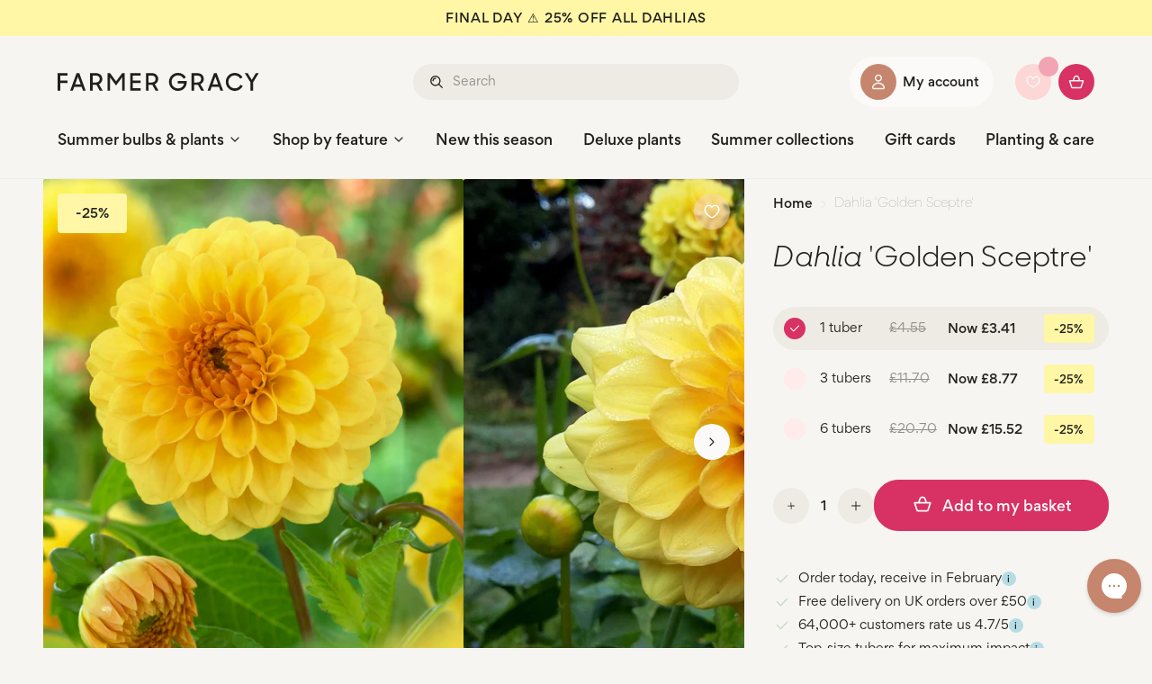

--- FILE ---
content_type: text/html; charset=utf-8
request_url: https://www.farmergracy.co.uk/products/dahlia-golden-scepter-tubers-uk
body_size: 86844
content:
<!doctype html>
<html class="no-js no-touch" lang="en">
  <head>
    <meta name="algolia-site-verification"  content="20D201EE1FCF9A4F" />
    <meta charset="utf-8">
    <meta http-equiv="X-UA-Compatible" content="IE=edge">
    <meta name="viewport" content="width=device-width,initial-scale=1, maximum-scale=1, minimum-scale=1">
    <link rel="apple-touch-icon" sizes="180x180" href="//www.farmergracy.co.uk/cdn/shop/t/126/assets/apple-touch-icon.png?v=165580185660768287641768485985">
  <link rel="shortcut icon" type="image/svg+xml" href="//www.farmergracy.co.uk/cdn/shop/t/126/assets/favicon.svg?v=17817670043486196101768486102">
  <link rel="shortcut icon" href="//www.farmergracy.co.uk/cdn/shop/t/126/assets/favicon.ico?v=110769058637891381181768486101" />
  <link rel="alternate icon" type="image/png" sizes="32x32" href="//www.farmergracy.co.uk/cdn/shop/t/126/assets/favicon-32x32.png?v=35698095622638123441768486097">
  <link rel="alternate icon" type="image/png" sizes="16x16" href="//www.farmergracy.co.uk/cdn/shop/t/126/assets/favicon-16x16.png?v=160803531121270654241768486095">
  <link rel="mask-icon" href="//www.farmergracy.co.uk/cdn/shop/t/126/assets/safari-pinned-tab.svg?v=37650273355541851711768486202" color="#fff"><link rel="manifest" href="//www.farmergracy.co.uk/cdn/shop/t/126/assets/site.webmanifest?v=44442282815218425361768486306">
<meta name="msapplication-TileColor" content="#fff">
<meta name="msapplication-config" content="//www.farmergracy.co.uk/cdn/shop/t/126/assets/browserconfig.xml?v=100588244985776335321768486305">
<meta name="theme-color" content="#fff">
<link rel="canonical" href="https://www.farmergracy.co.uk/products/dahlia-golden-scepter-tubers-uk">

<link rel="preconnect" href="https://cdn.shopify.com" crossorigin><link rel="preconnect" href="https://fonts.shopifycdn.com" crossorigin>
<title>Dahlia &#39;Golden Sceptre&#39; tubers - Buy online at Farmer Gracy UK</title>
<meta name="description" content="Aptly named for the golden ball at the top of a king’s staff of sovereignty, the Dahlia &#39;Golden Sceptre&#39; is a totally round bundle of scooped yellow petals that group together in a honeycomb design. The bright yellow gives way to a deeper gold at the centre of this pompon dahlia’s flower. Held aloft on sturdy stems, th">

<meta property="og:site_name" content="Farmer Gracy">
<meta property="og:url" content="https://www.farmergracy.co.uk/products/dahlia-golden-scepter-tubers-uk">
<meta property="og:title" content="Dahlia &#39;Golden Sceptre&#39; tubers - Buy online at Farmer Gracy UK">
<meta property="og:type" content="product">
<meta property="og:description" content="Aptly named for the golden ball at the top of a king’s staff of sovereignty, the Dahlia &#39;Golden Sceptre&#39; is a totally round bundle of scooped yellow petals that group together in a honeycomb design. The bright yellow gives way to a deeper gold at the centre of this pompon dahlia’s flower. Held aloft on sturdy stems, th"><meta property="og:image" content="http://www.farmergracy.co.uk/cdn/shop/products/dahlia-golden-sceptre-0.jpg?v=1681310926">
  <meta property="og:image:secure_url" content="https://www.farmergracy.co.uk/cdn/shop/products/dahlia-golden-sceptre-0.jpg?v=1681310926">
  <meta property="og:image:width" content="1200">
  <meta property="og:image:height" content="1500"><meta property="og:price:amount" content="3.41">
  <meta property="og:price:currency" content="GBP"><meta name="twitter:site" content="@FarmerGracy"><meta name="twitter:card" content="summary_large_image">
<meta name="twitter:title" content="Dahlia &#39;Golden Sceptre&#39; tubers - Buy online at Farmer Gracy UK">
<meta name="twitter:description" content="Aptly named for the golden ball at the top of a king’s staff of sovereignty, the Dahlia &#39;Golden Sceptre&#39; is a totally round bundle of scooped yellow petals that group together in a honeycomb design. The bright yellow gives way to a deeper gold at the centre of this pompon dahlia’s flower. Held aloft on sturdy stems, th">
<style data-shopify>
@font-face {
      font-family: 'Gordita';
      src: url("//www.farmergracy.co.uk/cdn/shop/t/126/assets/Gordita-Light.woff2?v=95332889609043829671768486115") format('woff2'),
          url("//www.farmergracy.co.uk/cdn/shop/t/126/assets/Gordita-Light.woff?v=41515380631618101481768486114") format('woff');
      font-weight: 300;
      font-style: normal;
      font-display: swap;
    }

    @font-face {
      font-family: 'Gordita';
      src: url("//www.farmergracy.co.uk/cdn/shop/t/126/assets/Gordita-Regular.woff2?v=135124701091889941951768486119") format('woff2'),
          url("//www.farmergracy.co.uk/cdn/shop/t/126/assets/Gordita-Regular.woff?v=170010522293902294111768486118") format('woff');
      font-weight: normal;
      font-style: normal;
      font-display: swap;
    }

    @font-face {
      font-family: 'Gordita';
      src: url("//www.farmergracy.co.uk/cdn/shop/t/126/assets/Gordita-Medium.woff2?v=105689599712216868611768486117") format('woff2'),
          url("//www.farmergracy.co.uk/cdn/shop/t/126/assets/Gordita-Medium.woff?v=102085930937056304361768486116") format('woff');
      font-weight: 500;
      font-style: normal;
      font-display: swap;
    }

    @font-face {
      font-family: 'Sharp Sans Display No1';
      src: url("//www.farmergracy.co.uk/cdn/shop/t/126/assets/SharpSansDispNo1-Book.woff2?v=3639157973462391571768486245") format('woff2'),
          url("//www.farmergracy.co.uk/cdn/shop/t/126/assets/SharpSansDispNo1-Book.woff?v=91041432571693052081768486244") format('woff');
      font-weight: 300;
      font-style: normal;
      font-display: swap;
    }

    @font-face {
      font-family: 'Sharp Sans Display No1 Italic';
      src: url("//www.farmergracy.co.uk/cdn/shop/t/126/assets/SharpSansDispNo1-BookIt.woff2?v=67007966044748135321768486249") format('woff2'),
          url("//www.farmergracy.co.uk/cdn/shop/t/126/assets/SharpSansDispNo1-BookIt.woff?v=95418420609725993741768486247") format('woff');
      font-weight: 300;
      font-style: normal;
      font-display: swap;
    }:root {
    
    --site-center: 1440px;
    --site-center-compact: 864px;
    --site-center-narrow: 640px;
    --site-center-small: 600px;--site-side-spacing: 1rem;
      --site-side-spacing-md: 4rem;
      --site-side-spacing-lg: 3rem;
      --site-side-spacing-xl: 4rem;--element-spacing: 1rem;

    --container-spacing: 2.5rem;
    --container-spacing-md: 3.5rem;

    --container-row-spacing: 1rem;
    --container-row-spacing-md: 2rem;

    
    --spacing: 1rem;
    --spacing-md: 1.5rem;
    --spacing-lg: 2rem;

    --row-gap: 1rem;
    --row-gap-md: 2rem;
    --row-gap-lg: 3rem;

    --col-gap: 1rem;
    --col-gap-md: 2rem;

    
--font-light-family: "Gordita", Arial, Helvetica, sans-serif;
      --font-light-style: normal;
      --font-light-weight: 300;

      --font-regular-family: "Gordita", Arial, Helvetica, sans-serif;
      --font-regular-style: normal;
      --font-regular-weight: 400;

      --font-medium-family: "Gordita", Arial, Helvetica, sans-serif;
      --font-medium-style: normal;
      --font-medium-weight: 500;

      --font-label-family: "Sharp Sans Display No1", Arial, Helvetica, sans-serif;
      --font-label-style: normal;
      --font-label-weight: 300;

      --font-label-italic-family: "Sharp Sans Display No1 Italic", Arial, Helvetica, sans-serif;
      --font-label-italic-style: normal;
      --font-label-italc-weight: 300;
    --color-brand-background: #F7F5F1;
    --color-brand-text: #21201E;
    --color-brand-text-50: #90908f;
    --color-brand-text-25: #c8c7c7;
    --color-brand-text-15: #dededd;
    --color-brand-text-5: #f4f4f4;

    --color-brand-primary: #D83163;
    --color-brand-text-on-primary: #FBFAF8;
    --color-brand-primary-dark: #8F2A47;
    --color-brand-primary-50: #ec98b1;
    --color-brand-primary-25: #f5ccd8;
    --color-brand-primary-15: #f9e0e8;
    --color-brand-primary-5: #fdf5f7;

    --color-brand-secondary: #FCD7D5;
    --color-brand-text-on-secondary: #21201E;
    --color-brand-secondary-dark: #f9aaa5;
    --color-brand-secondary-50: #feebea;
    --color-brand-secondary-25: #fef5f5;
    --color-brand-secondary-15: #fff9f9;
    --color-brand-secondary-5: #fffdfd;

    --color-brand-tertiary: #F2A4B2;
    --color-brand-text-on-tertiary: #21201E;
    --color-brand-tertiary-dark: #e86179;
    --color-brand-tertiary-50: #f9d2d9;
    --color-brand-tertiary-25: #fce8ec;
    --color-brand-tertiary-15: #fdf1f3;
    --color-brand-tertiary-5: #fefafb;

    --color-brand-funnel: #D83163;
    --color-brand-text-on-funnel: #F7F5F1;
    --color-brand-funnel-dark: #330a16;
    --color-brand-funnel-50: #ec98b1;
    --color-brand-funnel-25: #f5ccd8;
    --color-brand-funnel-15: #f9e0e8;
    --color-brand-funnel-5: #fdf5f7;

    --color-black: #21201E;
    --color-black-75: #595856;
    --color-black-50: #90908f;
    --color-black-40: #a6a6a5;
    --color-black-25: #c8c7c7;
    --color-black-15: #dededd;
    --color-black-10: #e9e9e9;
    --color-black-5: #f4f4f4;
    --color-white: #ffffff;

    --color-off-white: #FBFAF8;
    --color-off-white-30: #fefefd;
    --color-warm-gray-1: #F7F5F1;
    --color-warm-gray-2: #EEEBE4;
    --color-warm-gray-3: #92908B;

    --color-craft: #C5866D;
    --color-blue: #B4DCE4;
    --color-green: #BEDABE;
    --color-green-30: #E4ECDF;
    --color-red: #e6a89c;
    --color-blue-30: #cee8ed;
    --color-yellow: #FFF6A6;

    --color-border: #92908B;
    --color-border-50: #c9c8c5;

    --color-brand-accent: var(--color-brand-primary-15);
    --color-brand-text-on-accent: var(--color-brand-text);--color-brand-link: var(--color-craft);--color-brand-link-hover: var(--color-brand-primary-dark);

    --color-brand-positive: #42CC92;
    --color-brand-negative: #D83163;

    
    --border-radius: 0;
    --button-background: var(--color-brand-primary);
    --button-text: var(--color-brand-text-on-primary);
    --button-hover-background: var(--color-brand-primary-dark);
    --button-hover-text: var(--color-brand-text-on-primary);
    --button-border: 1px;
    --button-border-color: var(--color-brand-primary);
    --button-hover-border-color: var(--color-brand-primary-dark);

    
    --z-index-dropdown: 1000;
    --z-index-sticky: 1020;
    --z-index-fixed: 1030;
    --z-index-offcanvas-backdrop: 1034;
    --z-index-offcanvas: 1035;
    --z-index-modal-backdrop: 1040;
    --z-index-modal: 1045;
    --z-index-popover: 1070;
    --z-index-tooltip: 1080;

    
    --duration-short: 100ms;
    --duration-default: 200ms;
    --duration-long: 500ms;
 }
</style>
<link href="//www.farmergracy.co.uk/cdn/shop/t/126/assets/critical.css?v=74060473186418383331768486083" rel="stylesheet" type="text/css" media="all" />
<script src="//www.farmergracy.co.uk/cdn/shop/t/126/assets/global.js?v=168798432915337465351768486112" defer="defer"></script>
<script>document.documentElement.className = document.documentElement.className.replace('no-js', 'js');const process = { env: { NODE_ENV: 'production' } };if (!!("ontouchstart" in document)) {
    document.documentElement.className = document.documentElement.className.replace("no-touch", "touch");
  }
</script>


<script>
  window.rumv = window.rumv || function() { (window.rumv.q = window.rumv.q || []).push(arguments) };
  (function(rum, vi,si,on) {
    var s = JSON.parse( sessionStorage.getItem('rumv') || '{"pageviews":0}' ); s.pageviews++;
    if ( s.urls && s.regex && ( s.page = eval('('+s.regex+')')( s.urls, vi.location.pathname ) ) && !s.page.type ) {
        return sessionStorage.setItem('rumv', JSON.stringify( s ) );
      }
    vi.rumv.storage = s;
    var head = si.querySelector('head'), js = si.createElement('script');
    js.src = 'https://d5yoctgpv4cpx.cloudfront.net/'+rum+'/v4-'+vi.location.hostname+'.js';
    head.appendChild(js);
  })( 'RUM-EF4A40C4E8', window, document, 'farmergracy.co.uk' );
</script>
    <script>window.performance && window.performance.mark && window.performance.mark('shopify.content_for_header.start');</script><meta name="google-site-verification" content="1EtYgKI7VoX8xP_ok6Vk1VfP8_DYwy6XY0FlcBF-PRQ">
<meta name="google-site-verification" content="Afkt7_SBAKN1aS8wKt_kHAy_TtF5wEPwahY9K5sb8WI">
<meta id="shopify-digital-wallet" name="shopify-digital-wallet" content="/13083047/digital_wallets/dialog">
<meta name="shopify-checkout-api-token" content="11d71c713d14e71b4ce050ce86f7f449">
<meta id="in-context-paypal-metadata" data-shop-id="13083047" data-venmo-supported="false" data-environment="production" data-locale="en_US" data-paypal-v4="true" data-currency="GBP">
<link rel="alternate" type="application/json+oembed" href="https://www.farmergracy.co.uk/products/dahlia-golden-scepter-tubers-uk.oembed">
<script async="async" src="/checkouts/internal/preloads.js?locale=en-GB"></script>
<link rel="preconnect" href="https://shop.app" crossorigin="anonymous">
<script async="async" src="https://shop.app/checkouts/internal/preloads.js?locale=en-GB&shop_id=13083047" crossorigin="anonymous"></script>
<script id="apple-pay-shop-capabilities" type="application/json">{"shopId":13083047,"countryCode":"GB","currencyCode":"GBP","merchantCapabilities":["supports3DS"],"merchantId":"gid:\/\/shopify\/Shop\/13083047","merchantName":"Farmer Gracy","requiredBillingContactFields":["postalAddress","email"],"requiredShippingContactFields":["postalAddress","email"],"shippingType":"shipping","supportedNetworks":["visa","maestro","masterCard","amex","discover","elo"],"total":{"type":"pending","label":"Farmer Gracy","amount":"1.00"},"shopifyPaymentsEnabled":true,"supportsSubscriptions":true}</script>
<script id="shopify-features" type="application/json">{"accessToken":"11d71c713d14e71b4ce050ce86f7f449","betas":["rich-media-storefront-analytics"],"domain":"www.farmergracy.co.uk","predictiveSearch":true,"shopId":13083047,"locale":"en"}</script>
<script>var Shopify = Shopify || {};
Shopify.shop = "farmer-gracy.myshopify.com";
Shopify.locale = "en";
Shopify.currency = {"active":"GBP","rate":"1.0"};
Shopify.country = "GB";
Shopify.theme = {"name":"Farmer Gracy 2.0 - 1.7.5 - Summer bulbs","id":189670162816,"schema_name":"Farmer Gracy\/Sully Green","schema_version":"1.7.5","theme_store_id":null,"role":"main"};
Shopify.theme.handle = "null";
Shopify.theme.style = {"id":null,"handle":null};
Shopify.cdnHost = "www.farmergracy.co.uk/cdn";
Shopify.routes = Shopify.routes || {};
Shopify.routes.root = "/";</script>
<script type="module">!function(o){(o.Shopify=o.Shopify||{}).modules=!0}(window);</script>
<script>!function(o){function n(){var o=[];function n(){o.push(Array.prototype.slice.apply(arguments))}return n.q=o,n}var t=o.Shopify=o.Shopify||{};t.loadFeatures=n(),t.autoloadFeatures=n()}(window);</script>
<script>
  window.ShopifyPay = window.ShopifyPay || {};
  window.ShopifyPay.apiHost = "shop.app\/pay";
  window.ShopifyPay.redirectState = null;
</script>
<script id="shop-js-analytics" type="application/json">{"pageType":"product"}</script>
<script defer="defer" async type="module" src="//www.farmergracy.co.uk/cdn/shopifycloud/shop-js/modules/v2/client.init-shop-cart-sync_BT-GjEfc.en.esm.js"></script>
<script defer="defer" async type="module" src="//www.farmergracy.co.uk/cdn/shopifycloud/shop-js/modules/v2/chunk.common_D58fp_Oc.esm.js"></script>
<script defer="defer" async type="module" src="//www.farmergracy.co.uk/cdn/shopifycloud/shop-js/modules/v2/chunk.modal_xMitdFEc.esm.js"></script>
<script type="module">
  await import("//www.farmergracy.co.uk/cdn/shopifycloud/shop-js/modules/v2/client.init-shop-cart-sync_BT-GjEfc.en.esm.js");
await import("//www.farmergracy.co.uk/cdn/shopifycloud/shop-js/modules/v2/chunk.common_D58fp_Oc.esm.js");
await import("//www.farmergracy.co.uk/cdn/shopifycloud/shop-js/modules/v2/chunk.modal_xMitdFEc.esm.js");

  window.Shopify.SignInWithShop?.initShopCartSync?.({"fedCMEnabled":true,"windoidEnabled":true});

</script>
<script>
  window.Shopify = window.Shopify || {};
  if (!window.Shopify.featureAssets) window.Shopify.featureAssets = {};
  window.Shopify.featureAssets['shop-js'] = {"shop-cart-sync":["modules/v2/client.shop-cart-sync_DZOKe7Ll.en.esm.js","modules/v2/chunk.common_D58fp_Oc.esm.js","modules/v2/chunk.modal_xMitdFEc.esm.js"],"init-fed-cm":["modules/v2/client.init-fed-cm_B6oLuCjv.en.esm.js","modules/v2/chunk.common_D58fp_Oc.esm.js","modules/v2/chunk.modal_xMitdFEc.esm.js"],"shop-cash-offers":["modules/v2/client.shop-cash-offers_D2sdYoxE.en.esm.js","modules/v2/chunk.common_D58fp_Oc.esm.js","modules/v2/chunk.modal_xMitdFEc.esm.js"],"shop-login-button":["modules/v2/client.shop-login-button_QeVjl5Y3.en.esm.js","modules/v2/chunk.common_D58fp_Oc.esm.js","modules/v2/chunk.modal_xMitdFEc.esm.js"],"pay-button":["modules/v2/client.pay-button_DXTOsIq6.en.esm.js","modules/v2/chunk.common_D58fp_Oc.esm.js","modules/v2/chunk.modal_xMitdFEc.esm.js"],"shop-button":["modules/v2/client.shop-button_DQZHx9pm.en.esm.js","modules/v2/chunk.common_D58fp_Oc.esm.js","modules/v2/chunk.modal_xMitdFEc.esm.js"],"avatar":["modules/v2/client.avatar_BTnouDA3.en.esm.js"],"init-windoid":["modules/v2/client.init-windoid_CR1B-cfM.en.esm.js","modules/v2/chunk.common_D58fp_Oc.esm.js","modules/v2/chunk.modal_xMitdFEc.esm.js"],"init-shop-for-new-customer-accounts":["modules/v2/client.init-shop-for-new-customer-accounts_C_vY_xzh.en.esm.js","modules/v2/client.shop-login-button_QeVjl5Y3.en.esm.js","modules/v2/chunk.common_D58fp_Oc.esm.js","modules/v2/chunk.modal_xMitdFEc.esm.js"],"init-shop-email-lookup-coordinator":["modules/v2/client.init-shop-email-lookup-coordinator_BI7n9ZSv.en.esm.js","modules/v2/chunk.common_D58fp_Oc.esm.js","modules/v2/chunk.modal_xMitdFEc.esm.js"],"init-shop-cart-sync":["modules/v2/client.init-shop-cart-sync_BT-GjEfc.en.esm.js","modules/v2/chunk.common_D58fp_Oc.esm.js","modules/v2/chunk.modal_xMitdFEc.esm.js"],"shop-toast-manager":["modules/v2/client.shop-toast-manager_DiYdP3xc.en.esm.js","modules/v2/chunk.common_D58fp_Oc.esm.js","modules/v2/chunk.modal_xMitdFEc.esm.js"],"init-customer-accounts":["modules/v2/client.init-customer-accounts_D9ZNqS-Q.en.esm.js","modules/v2/client.shop-login-button_QeVjl5Y3.en.esm.js","modules/v2/chunk.common_D58fp_Oc.esm.js","modules/v2/chunk.modal_xMitdFEc.esm.js"],"init-customer-accounts-sign-up":["modules/v2/client.init-customer-accounts-sign-up_iGw4briv.en.esm.js","modules/v2/client.shop-login-button_QeVjl5Y3.en.esm.js","modules/v2/chunk.common_D58fp_Oc.esm.js","modules/v2/chunk.modal_xMitdFEc.esm.js"],"shop-follow-button":["modules/v2/client.shop-follow-button_CqMgW2wH.en.esm.js","modules/v2/chunk.common_D58fp_Oc.esm.js","modules/v2/chunk.modal_xMitdFEc.esm.js"],"checkout-modal":["modules/v2/client.checkout-modal_xHeaAweL.en.esm.js","modules/v2/chunk.common_D58fp_Oc.esm.js","modules/v2/chunk.modal_xMitdFEc.esm.js"],"shop-login":["modules/v2/client.shop-login_D91U-Q7h.en.esm.js","modules/v2/chunk.common_D58fp_Oc.esm.js","modules/v2/chunk.modal_xMitdFEc.esm.js"],"lead-capture":["modules/v2/client.lead-capture_BJmE1dJe.en.esm.js","modules/v2/chunk.common_D58fp_Oc.esm.js","modules/v2/chunk.modal_xMitdFEc.esm.js"],"payment-terms":["modules/v2/client.payment-terms_Ci9AEqFq.en.esm.js","modules/v2/chunk.common_D58fp_Oc.esm.js","modules/v2/chunk.modal_xMitdFEc.esm.js"]};
</script>
<script>(function() {
  var isLoaded = false;
  function asyncLoad() {
    if (isLoaded) return;
    isLoaded = true;
    var urls = ["https:\/\/chimpstatic.com\/mcjs-connected\/js\/users\/2695a30209409f42cedbfff5e\/43eaa847059a6b87e7a6aeab8.js?shop=farmer-gracy.myshopify.com","https:\/\/d1hcrjcdtouu7e.cloudfront.net\/js\/gdpr_cookie_consent.min.js?shop=farmer-gracy.myshopify.com","https:\/\/config.gorgias.chat\/bundle-loader\/01GYCCJ4PJND8H47YTAM9SXNY8?source=shopify1click\u0026shop=farmer-gracy.myshopify.com","https:\/\/cdn.9gtb.com\/loader.js?g_cvt_id=b58f20e7-9801-417d-81aa-ae000133c348\u0026shop=farmer-gracy.myshopify.com","\/\/backinstock.useamp.com\/widget\/13539_1767154041.js?category=bis\u0026v=6\u0026shop=farmer-gracy.myshopify.com"];
    for (var i = 0; i < urls.length; i++) {
      var s = document.createElement('script');
      s.type = 'text/javascript';
      s.async = true;
      s.src = urls[i];
      var x = document.getElementsByTagName('script')[0];
      x.parentNode.insertBefore(s, x);
    }
  };
  if(window.attachEvent) {
    window.attachEvent('onload', asyncLoad);
  } else {
    window.addEventListener('load', asyncLoad, false);
  }
})();</script>
<script id="__st">var __st={"a":13083047,"offset":0,"reqid":"b856a2cb-d7a4-40bf-bf99-bf9ecb5d785d-1769348016","pageurl":"www.farmergracy.co.uk\/products\/dahlia-golden-scepter-tubers-uk","u":"d9c077f89950","p":"product","rtyp":"product","rid":9629355914};</script>
<script>window.ShopifyPaypalV4VisibilityTracking = true;</script>
<script id="captcha-bootstrap">!function(){'use strict';const t='contact',e='account',n='new_comment',o=[[t,t],['blogs',n],['comments',n],[t,'customer']],c=[[e,'customer_login'],[e,'guest_login'],[e,'recover_customer_password'],[e,'create_customer']],r=t=>t.map((([t,e])=>`form[action*='/${t}']:not([data-nocaptcha='true']) input[name='form_type'][value='${e}']`)).join(','),a=t=>()=>t?[...document.querySelectorAll(t)].map((t=>t.form)):[];function s(){const t=[...o],e=r(t);return a(e)}const i='password',u='form_key',d=['recaptcha-v3-token','g-recaptcha-response','h-captcha-response',i],f=()=>{try{return window.sessionStorage}catch{return}},m='__shopify_v',_=t=>t.elements[u];function p(t,e,n=!1){try{const o=window.sessionStorage,c=JSON.parse(o.getItem(e)),{data:r}=function(t){const{data:e,action:n}=t;return t[m]||n?{data:e,action:n}:{data:t,action:n}}(c);for(const[e,n]of Object.entries(r))t.elements[e]&&(t.elements[e].value=n);n&&o.removeItem(e)}catch(o){console.error('form repopulation failed',{error:o})}}const l='form_type',E='cptcha';function T(t){t.dataset[E]=!0}const w=window,h=w.document,L='Shopify',v='ce_forms',y='captcha';let A=!1;((t,e)=>{const n=(g='f06e6c50-85a8-45c8-87d0-21a2b65856fe',I='https://cdn.shopify.com/shopifycloud/storefront-forms-hcaptcha/ce_storefront_forms_captcha_hcaptcha.v1.5.2.iife.js',D={infoText:'Protected by hCaptcha',privacyText:'Privacy',termsText:'Terms'},(t,e,n)=>{const o=w[L][v],c=o.bindForm;if(c)return c(t,g,e,D).then(n);var r;o.q.push([[t,g,e,D],n]),r=I,A||(h.body.append(Object.assign(h.createElement('script'),{id:'captcha-provider',async:!0,src:r})),A=!0)});var g,I,D;w[L]=w[L]||{},w[L][v]=w[L][v]||{},w[L][v].q=[],w[L][y]=w[L][y]||{},w[L][y].protect=function(t,e){n(t,void 0,e),T(t)},Object.freeze(w[L][y]),function(t,e,n,w,h,L){const[v,y,A,g]=function(t,e,n){const i=e?o:[],u=t?c:[],d=[...i,...u],f=r(d),m=r(i),_=r(d.filter((([t,e])=>n.includes(e))));return[a(f),a(m),a(_),s()]}(w,h,L),I=t=>{const e=t.target;return e instanceof HTMLFormElement?e:e&&e.form},D=t=>v().includes(t);t.addEventListener('submit',(t=>{const e=I(t);if(!e)return;const n=D(e)&&!e.dataset.hcaptchaBound&&!e.dataset.recaptchaBound,o=_(e),c=g().includes(e)&&(!o||!o.value);(n||c)&&t.preventDefault(),c&&!n&&(function(t){try{if(!f())return;!function(t){const e=f();if(!e)return;const n=_(t);if(!n)return;const o=n.value;o&&e.removeItem(o)}(t);const e=Array.from(Array(32),(()=>Math.random().toString(36)[2])).join('');!function(t,e){_(t)||t.append(Object.assign(document.createElement('input'),{type:'hidden',name:u})),t.elements[u].value=e}(t,e),function(t,e){const n=f();if(!n)return;const o=[...t.querySelectorAll(`input[type='${i}']`)].map((({name:t})=>t)),c=[...d,...o],r={};for(const[a,s]of new FormData(t).entries())c.includes(a)||(r[a]=s);n.setItem(e,JSON.stringify({[m]:1,action:t.action,data:r}))}(t,e)}catch(e){console.error('failed to persist form',e)}}(e),e.submit())}));const S=(t,e)=>{t&&!t.dataset[E]&&(n(t,e.some((e=>e===t))),T(t))};for(const o of['focusin','change'])t.addEventListener(o,(t=>{const e=I(t);D(e)&&S(e,y())}));const B=e.get('form_key'),M=e.get(l),P=B&&M;t.addEventListener('DOMContentLoaded',(()=>{const t=y();if(P)for(const e of t)e.elements[l].value===M&&p(e,B);[...new Set([...A(),...v().filter((t=>'true'===t.dataset.shopifyCaptcha))])].forEach((e=>S(e,t)))}))}(h,new URLSearchParams(w.location.search),n,t,e,['guest_login'])})(!0,!0)}();</script>
<script integrity="sha256-4kQ18oKyAcykRKYeNunJcIwy7WH5gtpwJnB7kiuLZ1E=" data-source-attribution="shopify.loadfeatures" defer="defer" src="//www.farmergracy.co.uk/cdn/shopifycloud/storefront/assets/storefront/load_feature-a0a9edcb.js" crossorigin="anonymous"></script>
<script crossorigin="anonymous" defer="defer" src="//www.farmergracy.co.uk/cdn/shopifycloud/storefront/assets/shopify_pay/storefront-65b4c6d7.js?v=20250812"></script>
<script data-source-attribution="shopify.dynamic_checkout.dynamic.init">var Shopify=Shopify||{};Shopify.PaymentButton=Shopify.PaymentButton||{isStorefrontPortableWallets:!0,init:function(){window.Shopify.PaymentButton.init=function(){};var t=document.createElement("script");t.src="https://www.farmergracy.co.uk/cdn/shopifycloud/portable-wallets/latest/portable-wallets.en.js",t.type="module",document.head.appendChild(t)}};
</script>
<script data-source-attribution="shopify.dynamic_checkout.buyer_consent">
  function portableWalletsHideBuyerConsent(e){var t=document.getElementById("shopify-buyer-consent"),n=document.getElementById("shopify-subscription-policy-button");t&&n&&(t.classList.add("hidden"),t.setAttribute("aria-hidden","true"),n.removeEventListener("click",e))}function portableWalletsShowBuyerConsent(e){var t=document.getElementById("shopify-buyer-consent"),n=document.getElementById("shopify-subscription-policy-button");t&&n&&(t.classList.remove("hidden"),t.removeAttribute("aria-hidden"),n.addEventListener("click",e))}window.Shopify?.PaymentButton&&(window.Shopify.PaymentButton.hideBuyerConsent=portableWalletsHideBuyerConsent,window.Shopify.PaymentButton.showBuyerConsent=portableWalletsShowBuyerConsent);
</script>
<script data-source-attribution="shopify.dynamic_checkout.cart.bootstrap">document.addEventListener("DOMContentLoaded",(function(){function t(){return document.querySelector("shopify-accelerated-checkout-cart, shopify-accelerated-checkout")}if(t())Shopify.PaymentButton.init();else{new MutationObserver((function(e,n){t()&&(Shopify.PaymentButton.init(),n.disconnect())})).observe(document.body,{childList:!0,subtree:!0})}}));
</script>
<link id="shopify-accelerated-checkout-styles" rel="stylesheet" media="screen" href="https://www.farmergracy.co.uk/cdn/shopifycloud/portable-wallets/latest/accelerated-checkout-backwards-compat.css" crossorigin="anonymous">
<style id="shopify-accelerated-checkout-cart">
        #shopify-buyer-consent {
  margin-top: 1em;
  display: inline-block;
  width: 100%;
}

#shopify-buyer-consent.hidden {
  display: none;
}

#shopify-subscription-policy-button {
  background: none;
  border: none;
  padding: 0;
  text-decoration: underline;
  font-size: inherit;
  cursor: pointer;
}

#shopify-subscription-policy-button::before {
  box-shadow: none;
}

      </style>
<script id="sections-script" data-sections="cart-drawer" defer="defer" src="//www.farmergracy.co.uk/cdn/shop/t/126/compiled_assets/scripts.js?v=33585"></script>
<script>window.performance && window.performance.mark && window.performance.mark('shopify.content_for_header.end');</script>
<script src="//www.farmergracy.co.uk/cdn/shop/t/126/assets/slider-component.js?v=178877937109076199071768486252" type="module"></script><script src="//www.farmergracy.co.uk/cdn/shop/t/126/assets/instantsearch.production.min.js?v=123265039705957207741768486144" defer="defer"></script>
      <script src="//www.farmergracy.co.uk/cdn/shop/t/126/assets/algolia-shared-utils.js?v=23631494925943141281768485949" defer="defer"></script><script src="//www.farmergracy.co.uk/cdn/shop/t/126/assets/algolia-analytics.js?v=93463496723567764681768485917" defer></script><!-- BEGIN app block: shopify://apps/klaviyo-email-marketing-sms/blocks/klaviyo-onsite-embed/2632fe16-c075-4321-a88b-50b567f42507 -->












  <script async src="https://static.klaviyo.com/onsite/js/VNsD67/klaviyo.js?company_id=VNsD67"></script>
  <script>!function(){if(!window.klaviyo){window._klOnsite=window._klOnsite||[];try{window.klaviyo=new Proxy({},{get:function(n,i){return"push"===i?function(){var n;(n=window._klOnsite).push.apply(n,arguments)}:function(){for(var n=arguments.length,o=new Array(n),w=0;w<n;w++)o[w]=arguments[w];var t="function"==typeof o[o.length-1]?o.pop():void 0,e=new Promise((function(n){window._klOnsite.push([i].concat(o,[function(i){t&&t(i),n(i)}]))}));return e}}})}catch(n){window.klaviyo=window.klaviyo||[],window.klaviyo.push=function(){var n;(n=window._klOnsite).push.apply(n,arguments)}}}}();</script>

  
    <script id="viewed_product">
      if (item == null) {
        var _learnq = _learnq || [];

        var MetafieldReviews = null
        var MetafieldYotpoRating = null
        var MetafieldYotpoCount = null
        var MetafieldLooxRating = null
        var MetafieldLooxCount = null
        var okendoProduct = null
        var okendoProductReviewCount = null
        var okendoProductReviewAverageValue = null
        try {
          // The following fields are used for Customer Hub recently viewed in order to add reviews.
          // This information is not part of __kla_viewed. Instead, it is part of __kla_viewed_reviewed_items
          MetafieldReviews = {};
          MetafieldYotpoRating = null
          MetafieldYotpoCount = null
          MetafieldLooxRating = null
          MetafieldLooxCount = null

          okendoProduct = null
          // If the okendo metafield is not legacy, it will error, which then requires the new json formatted data
          if (okendoProduct && 'error' in okendoProduct) {
            okendoProduct = null
          }
          okendoProductReviewCount = okendoProduct ? okendoProduct.reviewCount : null
          okendoProductReviewAverageValue = okendoProduct ? okendoProduct.reviewAverageValue : null
        } catch (error) {
          console.error('Error in Klaviyo onsite reviews tracking:', error);
        }

        var item = {
          Name: "Dahlia 'Golden Sceptre'",
          ProductID: 9629355914,
          Categories: ["Dahlia tubers","Flower bulbs \u0026 bare-root perennials","Newest Products","Pollinator-attracting flower bulbs","Pompon \u0026 ball dahlias","Summer bulbs \u0026 plants"],
          ImageURL: "https://www.farmergracy.co.uk/cdn/shop/products/dahlia-golden-sceptre-0_grande.jpg?v=1681310926",
          URL: "https://www.farmergracy.co.uk/products/dahlia-golden-scepter-tubers-uk",
          Brand: "Farmer Gracy",
          Price: "£3.41",
          Value: "3.41",
          CompareAtPrice: "£20.70"
        };
        _learnq.push(['track', 'Viewed Product', item]);
        _learnq.push(['trackViewedItem', {
          Title: item.Name,
          ItemId: item.ProductID,
          Categories: item.Categories,
          ImageUrl: item.ImageURL,
          Url: item.URL,
          Metadata: {
            Brand: item.Brand,
            Price: item.Price,
            Value: item.Value,
            CompareAtPrice: item.CompareAtPrice
          },
          metafields:{
            reviews: MetafieldReviews,
            yotpo:{
              rating: MetafieldYotpoRating,
              count: MetafieldYotpoCount,
            },
            loox:{
              rating: MetafieldLooxRating,
              count: MetafieldLooxCount,
            },
            okendo: {
              rating: okendoProductReviewAverageValue,
              count: okendoProductReviewCount,
            }
          }
        }]);
      }
    </script>
  




  <script>
    window.klaviyoReviewsProductDesignMode = false
  </script>







<!-- END app block --><script src="https://cdn.shopify.com/extensions/019bb80a-466a-71df-980f-88082c38b6cf/8a22979f73c40a316bbd935441390f3cf0e21b81-25284/assets/algolia_autocomplete.js" type="text/javascript" defer="defer"></script>
<link href="https://monorail-edge.shopifysvc.com" rel="dns-prefetch">
<script>(function(){if ("sendBeacon" in navigator && "performance" in window) {try {var session_token_from_headers = performance.getEntriesByType('navigation')[0].serverTiming.find(x => x.name == '_s').description;} catch {var session_token_from_headers = undefined;}var session_cookie_matches = document.cookie.match(/_shopify_s=([^;]*)/);var session_token_from_cookie = session_cookie_matches && session_cookie_matches.length === 2 ? session_cookie_matches[1] : "";var session_token = session_token_from_headers || session_token_from_cookie || "";function handle_abandonment_event(e) {var entries = performance.getEntries().filter(function(entry) {return /monorail-edge.shopifysvc.com/.test(entry.name);});if (!window.abandonment_tracked && entries.length === 0) {window.abandonment_tracked = true;var currentMs = Date.now();var navigation_start = performance.timing.navigationStart;var payload = {shop_id: 13083047,url: window.location.href,navigation_start,duration: currentMs - navigation_start,session_token,page_type: "product"};window.navigator.sendBeacon("https://monorail-edge.shopifysvc.com/v1/produce", JSON.stringify({schema_id: "online_store_buyer_site_abandonment/1.1",payload: payload,metadata: {event_created_at_ms: currentMs,event_sent_at_ms: currentMs}}));}}window.addEventListener('pagehide', handle_abandonment_event);}}());</script>
<script id="web-pixels-manager-setup">(function e(e,d,r,n,o){if(void 0===o&&(o={}),!Boolean(null===(a=null===(i=window.Shopify)||void 0===i?void 0:i.analytics)||void 0===a?void 0:a.replayQueue)){var i,a;window.Shopify=window.Shopify||{};var t=window.Shopify;t.analytics=t.analytics||{};var s=t.analytics;s.replayQueue=[],s.publish=function(e,d,r){return s.replayQueue.push([e,d,r]),!0};try{self.performance.mark("wpm:start")}catch(e){}var l=function(){var e={modern:/Edge?\/(1{2}[4-9]|1[2-9]\d|[2-9]\d{2}|\d{4,})\.\d+(\.\d+|)|Firefox\/(1{2}[4-9]|1[2-9]\d|[2-9]\d{2}|\d{4,})\.\d+(\.\d+|)|Chrom(ium|e)\/(9{2}|\d{3,})\.\d+(\.\d+|)|(Maci|X1{2}).+ Version\/(15\.\d+|(1[6-9]|[2-9]\d|\d{3,})\.\d+)([,.]\d+|)( \(\w+\)|)( Mobile\/\w+|) Safari\/|Chrome.+OPR\/(9{2}|\d{3,})\.\d+\.\d+|(CPU[ +]OS|iPhone[ +]OS|CPU[ +]iPhone|CPU IPhone OS|CPU iPad OS)[ +]+(15[._]\d+|(1[6-9]|[2-9]\d|\d{3,})[._]\d+)([._]\d+|)|Android:?[ /-](13[3-9]|1[4-9]\d|[2-9]\d{2}|\d{4,})(\.\d+|)(\.\d+|)|Android.+Firefox\/(13[5-9]|1[4-9]\d|[2-9]\d{2}|\d{4,})\.\d+(\.\d+|)|Android.+Chrom(ium|e)\/(13[3-9]|1[4-9]\d|[2-9]\d{2}|\d{4,})\.\d+(\.\d+|)|SamsungBrowser\/([2-9]\d|\d{3,})\.\d+/,legacy:/Edge?\/(1[6-9]|[2-9]\d|\d{3,})\.\d+(\.\d+|)|Firefox\/(5[4-9]|[6-9]\d|\d{3,})\.\d+(\.\d+|)|Chrom(ium|e)\/(5[1-9]|[6-9]\d|\d{3,})\.\d+(\.\d+|)([\d.]+$|.*Safari\/(?![\d.]+ Edge\/[\d.]+$))|(Maci|X1{2}).+ Version\/(10\.\d+|(1[1-9]|[2-9]\d|\d{3,})\.\d+)([,.]\d+|)( \(\w+\)|)( Mobile\/\w+|) Safari\/|Chrome.+OPR\/(3[89]|[4-9]\d|\d{3,})\.\d+\.\d+|(CPU[ +]OS|iPhone[ +]OS|CPU[ +]iPhone|CPU IPhone OS|CPU iPad OS)[ +]+(10[._]\d+|(1[1-9]|[2-9]\d|\d{3,})[._]\d+)([._]\d+|)|Android:?[ /-](13[3-9]|1[4-9]\d|[2-9]\d{2}|\d{4,})(\.\d+|)(\.\d+|)|Mobile Safari.+OPR\/([89]\d|\d{3,})\.\d+\.\d+|Android.+Firefox\/(13[5-9]|1[4-9]\d|[2-9]\d{2}|\d{4,})\.\d+(\.\d+|)|Android.+Chrom(ium|e)\/(13[3-9]|1[4-9]\d|[2-9]\d{2}|\d{4,})\.\d+(\.\d+|)|Android.+(UC? ?Browser|UCWEB|U3)[ /]?(15\.([5-9]|\d{2,})|(1[6-9]|[2-9]\d|\d{3,})\.\d+)\.\d+|SamsungBrowser\/(5\.\d+|([6-9]|\d{2,})\.\d+)|Android.+MQ{2}Browser\/(14(\.(9|\d{2,})|)|(1[5-9]|[2-9]\d|\d{3,})(\.\d+|))(\.\d+|)|K[Aa][Ii]OS\/(3\.\d+|([4-9]|\d{2,})\.\d+)(\.\d+|)/},d=e.modern,r=e.legacy,n=navigator.userAgent;return n.match(d)?"modern":n.match(r)?"legacy":"unknown"}(),u="modern"===l?"modern":"legacy",c=(null!=n?n:{modern:"",legacy:""})[u],f=function(e){return[e.baseUrl,"/wpm","/b",e.hashVersion,"modern"===e.buildTarget?"m":"l",".js"].join("")}({baseUrl:d,hashVersion:r,buildTarget:u}),m=function(e){var d=e.version,r=e.bundleTarget,n=e.surface,o=e.pageUrl,i=e.monorailEndpoint;return{emit:function(e){var a=e.status,t=e.errorMsg,s=(new Date).getTime(),l=JSON.stringify({metadata:{event_sent_at_ms:s},events:[{schema_id:"web_pixels_manager_load/3.1",payload:{version:d,bundle_target:r,page_url:o,status:a,surface:n,error_msg:t},metadata:{event_created_at_ms:s}}]});if(!i)return console&&console.warn&&console.warn("[Web Pixels Manager] No Monorail endpoint provided, skipping logging."),!1;try{return self.navigator.sendBeacon.bind(self.navigator)(i,l)}catch(e){}var u=new XMLHttpRequest;try{return u.open("POST",i,!0),u.setRequestHeader("Content-Type","text/plain"),u.send(l),!0}catch(e){return console&&console.warn&&console.warn("[Web Pixels Manager] Got an unhandled error while logging to Monorail."),!1}}}}({version:r,bundleTarget:l,surface:e.surface,pageUrl:self.location.href,monorailEndpoint:e.monorailEndpoint});try{o.browserTarget=l,function(e){var d=e.src,r=e.async,n=void 0===r||r,o=e.onload,i=e.onerror,a=e.sri,t=e.scriptDataAttributes,s=void 0===t?{}:t,l=document.createElement("script"),u=document.querySelector("head"),c=document.querySelector("body");if(l.async=n,l.src=d,a&&(l.integrity=a,l.crossOrigin="anonymous"),s)for(var f in s)if(Object.prototype.hasOwnProperty.call(s,f))try{l.dataset[f]=s[f]}catch(e){}if(o&&l.addEventListener("load",o),i&&l.addEventListener("error",i),u)u.appendChild(l);else{if(!c)throw new Error("Did not find a head or body element to append the script");c.appendChild(l)}}({src:f,async:!0,onload:function(){if(!function(){var e,d;return Boolean(null===(d=null===(e=window.Shopify)||void 0===e?void 0:e.analytics)||void 0===d?void 0:d.initialized)}()){var d=window.webPixelsManager.init(e)||void 0;if(d){var r=window.Shopify.analytics;r.replayQueue.forEach((function(e){var r=e[0],n=e[1],o=e[2];d.publishCustomEvent(r,n,o)})),r.replayQueue=[],r.publish=d.publishCustomEvent,r.visitor=d.visitor,r.initialized=!0}}},onerror:function(){return m.emit({status:"failed",errorMsg:"".concat(f," has failed to load")})},sri:function(e){var d=/^sha384-[A-Za-z0-9+/=]+$/;return"string"==typeof e&&d.test(e)}(c)?c:"",scriptDataAttributes:o}),m.emit({status:"loading"})}catch(e){m.emit({status:"failed",errorMsg:(null==e?void 0:e.message)||"Unknown error"})}}})({shopId: 13083047,storefrontBaseUrl: "https://www.farmergracy.co.uk",extensionsBaseUrl: "https://extensions.shopifycdn.com/cdn/shopifycloud/web-pixels-manager",monorailEndpoint: "https://monorail-edge.shopifysvc.com/unstable/produce_batch",surface: "storefront-renderer",enabledBetaFlags: ["2dca8a86"],webPixelsConfigList: [{"id":"3071672704","configuration":"{\"app_id\":\"PQGI3X4GZP\",\"api_key\":\"9826061b40c7a8d97876817a20c6f464\"}","eventPayloadVersion":"v1","runtimeContext":"STRICT","scriptVersion":"c4f4900dd60255b59d48d1e596522b41","type":"APP","apiClientId":807832,"privacyPurposes":["ANALYTICS","PREFERENCES"],"dataSharingAdjustments":{"protectedCustomerApprovalScopes":["read_customer_personal_data"]}},{"id":"2630648192","configuration":"{\"tagID\":\"2612607446354\"}","eventPayloadVersion":"v1","runtimeContext":"STRICT","scriptVersion":"18031546ee651571ed29edbe71a3550b","type":"APP","apiClientId":3009811,"privacyPurposes":["ANALYTICS","MARKETING","SALE_OF_DATA"],"dataSharingAdjustments":{"protectedCustomerApprovalScopes":["read_customer_address","read_customer_email","read_customer_name","read_customer_personal_data","read_customer_phone"]}},{"id":"2476802432","configuration":"{\"accountID\":\"VNsD67\",\"webPixelConfig\":\"eyJlbmFibGVBZGRlZFRvQ2FydEV2ZW50cyI6IHRydWV9\"}","eventPayloadVersion":"v1","runtimeContext":"STRICT","scriptVersion":"524f6c1ee37bacdca7657a665bdca589","type":"APP","apiClientId":123074,"privacyPurposes":["ANALYTICS","MARKETING"],"dataSharingAdjustments":{"protectedCustomerApprovalScopes":["read_customer_address","read_customer_email","read_customer_name","read_customer_personal_data","read_customer_phone"]}},{"id":"1008271744","configuration":"{\"swymApiEndpoint\":\"https:\/\/swymstore-v3pro-01.swymrelay.com\",\"swymTier\":\"v3pro-01\"}","eventPayloadVersion":"v1","runtimeContext":"STRICT","scriptVersion":"5b6f6917e306bc7f24523662663331c0","type":"APP","apiClientId":1350849,"privacyPurposes":["ANALYTICS","MARKETING","PREFERENCES"],"dataSharingAdjustments":{"protectedCustomerApprovalScopes":["read_customer_email","read_customer_name","read_customer_personal_data","read_customer_phone"]}},{"id":"305397825","configuration":"{\"config\":\"{\\\"pixel_id\\\":\\\"G-PJVF44MD5E\\\",\\\"target_country\\\":\\\"GB\\\",\\\"gtag_events\\\":[{\\\"type\\\":\\\"search\\\",\\\"action_label\\\":[\\\"G-PJVF44MD5E\\\",\\\"AW-880808933\\\/io-LCPKdrosBEOWngKQD\\\"]},{\\\"type\\\":\\\"begin_checkout\\\",\\\"action_label\\\":[\\\"G-PJVF44MD5E\\\",\\\"AW-880808933\\\/ln3NCO-drosBEOWngKQD\\\"]},{\\\"type\\\":\\\"view_item\\\",\\\"action_label\\\":[\\\"G-PJVF44MD5E\\\",\\\"AW-880808933\\\/AdxSCOmdrosBEOWngKQD\\\",\\\"MC-HZEHDGNDDV\\\"]},{\\\"type\\\":\\\"purchase\\\",\\\"action_label\\\":[\\\"G-PJVF44MD5E\\\",\\\"AW-880808933\\\/QNv-COadrosBEOWngKQD\\\",\\\"MC-HZEHDGNDDV\\\"]},{\\\"type\\\":\\\"page_view\\\",\\\"action_label\\\":[\\\"G-PJVF44MD5E\\\",\\\"AW-880808933\\\/tndUCOOdrosBEOWngKQD\\\",\\\"MC-HZEHDGNDDV\\\"]},{\\\"type\\\":\\\"add_payment_info\\\",\\\"action_label\\\":[\\\"G-PJVF44MD5E\\\",\\\"AW-880808933\\\/BzeWCPWdrosBEOWngKQD\\\"]},{\\\"type\\\":\\\"add_to_cart\\\",\\\"action_label\\\":[\\\"G-PJVF44MD5E\\\",\\\"AW-880808933\\\/Fjc8COydrosBEOWngKQD\\\"]}],\\\"enable_monitoring_mode\\\":false}\"}","eventPayloadVersion":"v1","runtimeContext":"OPEN","scriptVersion":"b2a88bafab3e21179ed38636efcd8a93","type":"APP","apiClientId":1780363,"privacyPurposes":[],"dataSharingAdjustments":{"protectedCustomerApprovalScopes":["read_customer_address","read_customer_email","read_customer_name","read_customer_personal_data","read_customer_phone"]}},{"id":"124551233","configuration":"{\"pixel_id\":\"296388764041805\",\"pixel_type\":\"facebook_pixel\",\"metaapp_system_user_token\":\"-\"}","eventPayloadVersion":"v1","runtimeContext":"OPEN","scriptVersion":"ca16bc87fe92b6042fbaa3acc2fbdaa6","type":"APP","apiClientId":2329312,"privacyPurposes":["ANALYTICS","MARKETING","SALE_OF_DATA"],"dataSharingAdjustments":{"protectedCustomerApprovalScopes":["read_customer_address","read_customer_email","read_customer_name","read_customer_personal_data","read_customer_phone"]}},{"id":"10321985","configuration":"{\"myshopifyDomain\":\"farmer-gracy.myshopify.com\"}","eventPayloadVersion":"v1","runtimeContext":"STRICT","scriptVersion":"23b97d18e2aa74363140dc29c9284e87","type":"APP","apiClientId":2775569,"privacyPurposes":["ANALYTICS","MARKETING","SALE_OF_DATA"],"dataSharingAdjustments":{"protectedCustomerApprovalScopes":["read_customer_address","read_customer_email","read_customer_name","read_customer_phone","read_customer_personal_data"]}},{"id":"272597376","eventPayloadVersion":"1","runtimeContext":"LAX","scriptVersion":"1","type":"CUSTOM","privacyPurposes":["ANALYTICS","MARKETING","PREFERENCES","SALE_OF_DATA"],"name":"Reddit"},{"id":"shopify-app-pixel","configuration":"{}","eventPayloadVersion":"v1","runtimeContext":"STRICT","scriptVersion":"0450","apiClientId":"shopify-pixel","type":"APP","privacyPurposes":["ANALYTICS","MARKETING"]},{"id":"shopify-custom-pixel","eventPayloadVersion":"v1","runtimeContext":"LAX","scriptVersion":"0450","apiClientId":"shopify-pixel","type":"CUSTOM","privacyPurposes":["ANALYTICS","MARKETING"]}],isMerchantRequest: false,initData: {"shop":{"name":"Farmer Gracy","paymentSettings":{"currencyCode":"GBP"},"myshopifyDomain":"farmer-gracy.myshopify.com","countryCode":"GB","storefrontUrl":"https:\/\/www.farmergracy.co.uk"},"customer":null,"cart":null,"checkout":null,"productVariants":[{"price":{"amount":3.41,"currencyCode":"GBP"},"product":{"title":"Dahlia 'Golden Sceptre'","vendor":"Farmer Gracy","id":"9629355914","untranslatedTitle":"Dahlia 'Golden Sceptre'","url":"\/products\/dahlia-golden-scepter-tubers-uk","type":"Flower Bulbs"},"id":"34471361226","image":{"src":"\/\/www.farmergracy.co.uk\/cdn\/shop\/products\/dahlia-golden-sceptre-0.jpg?v=1681310926"},"sku":"DAHGOLSCE1TU","title":"1 tuber","untranslatedTitle":"1 tuber"},{"price":{"amount":8.77,"currencyCode":"GBP"},"product":{"title":"Dahlia 'Golden Sceptre'","vendor":"Farmer Gracy","id":"9629355914","untranslatedTitle":"Dahlia 'Golden Sceptre'","url":"\/products\/dahlia-golden-scepter-tubers-uk","type":"Flower Bulbs"},"id":"34471361290","image":{"src":"\/\/www.farmergracy.co.uk\/cdn\/shop\/products\/dahlia-golden-sceptre-0.jpg?v=1681310926"},"sku":"DAHGOLSCE3TU","title":"3 tubers","untranslatedTitle":"3 tubers"},{"price":{"amount":15.52,"currencyCode":"GBP"},"product":{"title":"Dahlia 'Golden Sceptre'","vendor":"Farmer Gracy","id":"9629355914","untranslatedTitle":"Dahlia 'Golden Sceptre'","url":"\/products\/dahlia-golden-scepter-tubers-uk","type":"Flower Bulbs"},"id":"34471361418","image":{"src":"\/\/www.farmergracy.co.uk\/cdn\/shop\/products\/dahlia-golden-sceptre-0.jpg?v=1681310926"},"sku":"DAHGOLSCE6TU","title":"6 tubers","untranslatedTitle":"6 tubers"}],"purchasingCompany":null},},"https://www.farmergracy.co.uk/cdn","fcfee988w5aeb613cpc8e4bc33m6693e112",{"modern":"","legacy":""},{"shopId":"13083047","storefrontBaseUrl":"https:\/\/www.farmergracy.co.uk","extensionBaseUrl":"https:\/\/extensions.shopifycdn.com\/cdn\/shopifycloud\/web-pixels-manager","surface":"storefront-renderer","enabledBetaFlags":"[\"2dca8a86\"]","isMerchantRequest":"false","hashVersion":"fcfee988w5aeb613cpc8e4bc33m6693e112","publish":"custom","events":"[[\"page_viewed\",{}],[\"product_viewed\",{\"productVariant\":{\"price\":{\"amount\":3.41,\"currencyCode\":\"GBP\"},\"product\":{\"title\":\"Dahlia 'Golden Sceptre'\",\"vendor\":\"Farmer Gracy\",\"id\":\"9629355914\",\"untranslatedTitle\":\"Dahlia 'Golden Sceptre'\",\"url\":\"\/products\/dahlia-golden-scepter-tubers-uk\",\"type\":\"Flower Bulbs\"},\"id\":\"34471361226\",\"image\":{\"src\":\"\/\/www.farmergracy.co.uk\/cdn\/shop\/products\/dahlia-golden-sceptre-0.jpg?v=1681310926\"},\"sku\":\"DAHGOLSCE1TU\",\"title\":\"1 tuber\",\"untranslatedTitle\":\"1 tuber\"}}]]"});</script><script>
  window.ShopifyAnalytics = window.ShopifyAnalytics || {};
  window.ShopifyAnalytics.meta = window.ShopifyAnalytics.meta || {};
  window.ShopifyAnalytics.meta.currency = 'GBP';
  var meta = {"product":{"id":9629355914,"gid":"gid:\/\/shopify\/Product\/9629355914","vendor":"Farmer Gracy","type":"Flower Bulbs","handle":"dahlia-golden-scepter-tubers-uk","variants":[{"id":34471361226,"price":341,"name":"Dahlia 'Golden Sceptre' - 1 tuber","public_title":"1 tuber","sku":"DAHGOLSCE1TU"},{"id":34471361290,"price":877,"name":"Dahlia 'Golden Sceptre' - 3 tubers","public_title":"3 tubers","sku":"DAHGOLSCE3TU"},{"id":34471361418,"price":1552,"name":"Dahlia 'Golden Sceptre' - 6 tubers","public_title":"6 tubers","sku":"DAHGOLSCE6TU"}],"remote":false},"page":{"pageType":"product","resourceType":"product","resourceId":9629355914,"requestId":"b856a2cb-d7a4-40bf-bf99-bf9ecb5d785d-1769348016"}};
  for (var attr in meta) {
    window.ShopifyAnalytics.meta[attr] = meta[attr];
  }
</script>
<script class="analytics">
  (function () {
    var customDocumentWrite = function(content) {
      var jquery = null;

      if (window.jQuery) {
        jquery = window.jQuery;
      } else if (window.Checkout && window.Checkout.$) {
        jquery = window.Checkout.$;
      }

      if (jquery) {
        jquery('body').append(content);
      }
    };

    var hasLoggedConversion = function(token) {
      if (token) {
        return document.cookie.indexOf('loggedConversion=' + token) !== -1;
      }
      return false;
    }

    var setCookieIfConversion = function(token) {
      if (token) {
        var twoMonthsFromNow = new Date(Date.now());
        twoMonthsFromNow.setMonth(twoMonthsFromNow.getMonth() + 2);

        document.cookie = 'loggedConversion=' + token + '; expires=' + twoMonthsFromNow;
      }
    }

    var trekkie = window.ShopifyAnalytics.lib = window.trekkie = window.trekkie || [];
    if (trekkie.integrations) {
      return;
    }
    trekkie.methods = [
      'identify',
      'page',
      'ready',
      'track',
      'trackForm',
      'trackLink'
    ];
    trekkie.factory = function(method) {
      return function() {
        var args = Array.prototype.slice.call(arguments);
        args.unshift(method);
        trekkie.push(args);
        return trekkie;
      };
    };
    for (var i = 0; i < trekkie.methods.length; i++) {
      var key = trekkie.methods[i];
      trekkie[key] = trekkie.factory(key);
    }
    trekkie.load = function(config) {
      trekkie.config = config || {};
      trekkie.config.initialDocumentCookie = document.cookie;
      var first = document.getElementsByTagName('script')[0];
      var script = document.createElement('script');
      script.type = 'text/javascript';
      script.onerror = function(e) {
        var scriptFallback = document.createElement('script');
        scriptFallback.type = 'text/javascript';
        scriptFallback.onerror = function(error) {
                var Monorail = {
      produce: function produce(monorailDomain, schemaId, payload) {
        var currentMs = new Date().getTime();
        var event = {
          schema_id: schemaId,
          payload: payload,
          metadata: {
            event_created_at_ms: currentMs,
            event_sent_at_ms: currentMs
          }
        };
        return Monorail.sendRequest("https://" + monorailDomain + "/v1/produce", JSON.stringify(event));
      },
      sendRequest: function sendRequest(endpointUrl, payload) {
        // Try the sendBeacon API
        if (window && window.navigator && typeof window.navigator.sendBeacon === 'function' && typeof window.Blob === 'function' && !Monorail.isIos12()) {
          var blobData = new window.Blob([payload], {
            type: 'text/plain'
          });

          if (window.navigator.sendBeacon(endpointUrl, blobData)) {
            return true;
          } // sendBeacon was not successful

        } // XHR beacon

        var xhr = new XMLHttpRequest();

        try {
          xhr.open('POST', endpointUrl);
          xhr.setRequestHeader('Content-Type', 'text/plain');
          xhr.send(payload);
        } catch (e) {
          console.log(e);
        }

        return false;
      },
      isIos12: function isIos12() {
        return window.navigator.userAgent.lastIndexOf('iPhone; CPU iPhone OS 12_') !== -1 || window.navigator.userAgent.lastIndexOf('iPad; CPU OS 12_') !== -1;
      }
    };
    Monorail.produce('monorail-edge.shopifysvc.com',
      'trekkie_storefront_load_errors/1.1',
      {shop_id: 13083047,
      theme_id: 189670162816,
      app_name: "storefront",
      context_url: window.location.href,
      source_url: "//www.farmergracy.co.uk/cdn/s/trekkie.storefront.8d95595f799fbf7e1d32231b9a28fd43b70c67d3.min.js"});

        };
        scriptFallback.async = true;
        scriptFallback.src = '//www.farmergracy.co.uk/cdn/s/trekkie.storefront.8d95595f799fbf7e1d32231b9a28fd43b70c67d3.min.js';
        first.parentNode.insertBefore(scriptFallback, first);
      };
      script.async = true;
      script.src = '//www.farmergracy.co.uk/cdn/s/trekkie.storefront.8d95595f799fbf7e1d32231b9a28fd43b70c67d3.min.js';
      first.parentNode.insertBefore(script, first);
    };
    trekkie.load(
      {"Trekkie":{"appName":"storefront","development":false,"defaultAttributes":{"shopId":13083047,"isMerchantRequest":null,"themeId":189670162816,"themeCityHash":"6585124359736550767","contentLanguage":"en","currency":"GBP"},"isServerSideCookieWritingEnabled":true,"monorailRegion":"shop_domain","enabledBetaFlags":["65f19447"]},"Session Attribution":{},"S2S":{"facebookCapiEnabled":true,"source":"trekkie-storefront-renderer","apiClientId":580111}}
    );

    var loaded = false;
    trekkie.ready(function() {
      if (loaded) return;
      loaded = true;

      window.ShopifyAnalytics.lib = window.trekkie;

      var originalDocumentWrite = document.write;
      document.write = customDocumentWrite;
      try { window.ShopifyAnalytics.merchantGoogleAnalytics.call(this); } catch(error) {};
      document.write = originalDocumentWrite;

      window.ShopifyAnalytics.lib.page(null,{"pageType":"product","resourceType":"product","resourceId":9629355914,"requestId":"b856a2cb-d7a4-40bf-bf99-bf9ecb5d785d-1769348016","shopifyEmitted":true});

      var match = window.location.pathname.match(/checkouts\/(.+)\/(thank_you|post_purchase)/)
      var token = match? match[1]: undefined;
      if (!hasLoggedConversion(token)) {
        setCookieIfConversion(token);
        window.ShopifyAnalytics.lib.track("Viewed Product",{"currency":"GBP","variantId":34471361226,"productId":9629355914,"productGid":"gid:\/\/shopify\/Product\/9629355914","name":"Dahlia 'Golden Sceptre' - 1 tuber","price":"3.41","sku":"DAHGOLSCE1TU","brand":"Farmer Gracy","variant":"1 tuber","category":"Flower Bulbs","nonInteraction":true,"remote":false},undefined,undefined,{"shopifyEmitted":true});
      window.ShopifyAnalytics.lib.track("monorail:\/\/trekkie_storefront_viewed_product\/1.1",{"currency":"GBP","variantId":34471361226,"productId":9629355914,"productGid":"gid:\/\/shopify\/Product\/9629355914","name":"Dahlia 'Golden Sceptre' - 1 tuber","price":"3.41","sku":"DAHGOLSCE1TU","brand":"Farmer Gracy","variant":"1 tuber","category":"Flower Bulbs","nonInteraction":true,"remote":false,"referer":"https:\/\/www.farmergracy.co.uk\/products\/dahlia-golden-scepter-tubers-uk"});
      }
    });


        var eventsListenerScript = document.createElement('script');
        eventsListenerScript.async = true;
        eventsListenerScript.src = "//www.farmergracy.co.uk/cdn/shopifycloud/storefront/assets/shop_events_listener-3da45d37.js";
        document.getElementsByTagName('head')[0].appendChild(eventsListenerScript);

})();</script>
  <script>
  if (!window.ga || (window.ga && typeof window.ga !== 'function')) {
    window.ga = function ga() {
      (window.ga.q = window.ga.q || []).push(arguments);
      if (window.Shopify && window.Shopify.analytics && typeof window.Shopify.analytics.publish === 'function') {
        window.Shopify.analytics.publish("ga_stub_called", {}, {sendTo: "google_osp_migration"});
      }
      console.error("Shopify's Google Analytics stub called with:", Array.from(arguments), "\nSee https://help.shopify.com/manual/promoting-marketing/pixels/pixel-migration#google for more information.");
    };
    if (window.Shopify && window.Shopify.analytics && typeof window.Shopify.analytics.publish === 'function') {
      window.Shopify.analytics.publish("ga_stub_initialized", {}, {sendTo: "google_osp_migration"});
    }
  }
</script>
<script
  defer
  src="https://www.farmergracy.co.uk/cdn/shopifycloud/perf-kit/shopify-perf-kit-3.0.4.min.js"
  data-application="storefront-renderer"
  data-shop-id="13083047"
  data-render-region="gcp-us-east1"
  data-page-type="product"
  data-theme-instance-id="189670162816"
  data-theme-name="Farmer Gracy/Sully Green"
  data-theme-version="1.7.5"
  data-monorail-region="shop_domain"
  data-resource-timing-sampling-rate="10"
  data-shs="true"
  data-shs-beacon="true"
  data-shs-export-with-fetch="true"
  data-shs-logs-sample-rate="1"
  data-shs-beacon-endpoint="https://www.farmergracy.co.uk/api/collect"
></script>
</head>

  <body class="template-product style--default">

    <a class="skip-to-content-link button visually-hidden" href="#MainContent">Skip to content</a>

    <div class="site-wrapper">

      <a class="skip-to-content-link button visually-hidden" href="#MainContent">
        Skip to content</a><div id="shopify-section-attention-bar" class="shopify-section attention-bar-wrapper"><attention-bar data-attention-bar class="attention-bar attention-bar--sticky" style="background-color: #fff6a6; color: #201f1f;">
      <p class="attention-bar__message label-medium weight-medium hide" data-attention='{
        "start_date": "no-date",
        "start_time": "00:00",
        "end_date": "no-date",
        "end_time": "23:59",
        "has_iso_code": true
      }'>FINAL DAY ⚠️ 25% OFF ALL DAHLIAS</p>
    </attention-bar>
    <script src="//www.farmergracy.co.uk/cdn/shop/t/126/assets/attention-bar.js?v=97514017032227739301768485986" type="module"></script>
<style> #shopify-section-attention-bar p {letter-spacing: 0.75px;} </style></div><div id="shopify-section-header" class="shopify-section"><sticky-header id="header" class="header header--sticky" data-header>

  <div class="header-shadow"></div>

  <header class="header-nav site-center site-side-spacing">

    <div class="is-grid is-aligned-center">
      <div class="is-col-7 is-col-4-lg">

          <a href="/" class="header__heading-link focus-inset is-flex is-align-center" title="Farmer Gracy"><svg class="logo logo--plain" width="224" height="20" viewBox="0 0 224 20" fill="currentColor" xmlns="http://www.w3.org/2000/svg">
    <path d="M0 0.267775H11.0123V3.0049H2.90608V8.58428H11.0123V11.3327H2.90608V19.7318H0V0.267775ZM21.086 0.267775H24.0897L31.2235 19.7318H28.2198L26.6842 15.5716H18.4728L16.9709 19.7318H13.9409L21.086 0.267775ZM19.4865 12.797H25.6704L22.5766 4.26646L19.4865 12.797ZM36.082 0.267775H42.7202C46.9592 0.267775 49.7076 3.0049 49.7076 6.75953C49.7217 7.98283 49.3724 9.1828 48.704 10.2075C48.0357 11.2321 47.0782 12.0353 45.9529 12.5154L50.083 19.7168H46.7789L43.2308 13.2626H38.9881V19.7318H36.082V0.267775ZM38.9881 2.95985V10.6381H42.4799C45.4423 10.6381 46.8015 8.76075 46.8015 6.69195C46.8015 4.48047 45.3334 2.95985 42.4799 2.95985H38.9881ZM55.4747 0.267775H58.3545L64.9551 9.41405L71.7923 0.267775H74.5369V19.7318H71.6571V4.9085L64.8988 13.9985L58.3657 5.11876V19.7318H55.4597L55.4747 0.267775ZM80.6758 0.267775H92.3639V3.0049H83.5818V8.58428H92.3639V11.3327H83.5818V16.9646H92.3639V19.7393H80.687L80.6758 0.267775ZM98.1573 0.267775H104.796C109.034 0.267775 111.783 3.0049 111.783 6.75953C111.797 7.98283 111.448 9.1828 110.779 10.2075C110.111 11.2321 109.154 12.0353 108.028 12.5154L112.158 19.7168H108.854L105.306 13.2626H101.063V19.7318H98.1573V0.267775ZM101.063 2.95985V10.6381H104.555C107.518 10.6381 108.877 8.76075 108.877 6.69195C108.877 4.48047 107.409 2.95985 104.555 2.95985H101.063ZM123.741 9.99978C123.741 4.45419 127.98 0.00119592 133.823 0.00119592C135.596 -0.0264155 137.344 0.42455 138.883 1.30663C140.422 2.18872 141.695 3.46931 142.567 5.01363L140.033 6.51548C139.459 5.36619 138.571 4.4033 137.471 3.73867C136.372 3.07405 135.107 2.73498 133.823 2.76085C129.61 2.76085 126.647 6.0424 126.647 9.98851C126.629 10.9397 126.802 11.885 127.157 12.7676C127.512 13.6503 128.042 14.4522 128.714 15.1253C129.387 15.7984 130.188 16.3289 131.07 16.6849C131.953 17.041 132.898 17.2153 133.849 17.1974C137.528 17.1974 139.856 14.9446 140.461 11.8133H133.473V9.06487H143.498V10.1049C143.498 15.3839 139.901 19.9984 133.849 19.9984C132.524 20.0224 131.208 19.7811 129.978 19.2885C128.748 18.7959 127.629 18.0621 126.687 17.1303C125.745 16.1985 124.999 15.0875 124.493 13.8629C123.987 12.6382 123.732 11.3247 123.741 9.99978ZM148.8 0.267775H155.442C159.677 0.267775 162.422 3.0049 162.422 6.75953C162.436 7.98283 162.086 9.1828 161.418 10.2075C160.75 11.2321 159.792 12.0353 158.667 12.5154L162.797 19.7168H159.489L155.945 13.2626H151.706V19.7318H148.8V0.267775ZM151.706 2.95985V10.6381H155.198C158.156 10.6381 159.516 8.76075 159.516 6.69195C159.516 4.48047 158.051 2.95985 155.198 2.95985H151.706ZM173.783 0.267775H176.768L183.902 19.7318H180.898L179.378 15.5716H171.17L169.668 19.7318H166.631L173.783 0.267775ZM172.184 12.797H178.367L175.274 4.26646L172.184 12.797ZM186.879 9.99978C186.862 8.68185 187.108 7.37374 187.604 6.15268C188.101 4.93161 188.836 3.82233 189.768 2.89034C190.7 1.95834 191.81 1.22251 193.031 0.726292C194.252 0.230074 195.56 -0.0164764 196.878 0.00119592C198.617 -0.00203853 200.326 0.449064 201.837 1.30981C203.348 2.17056 204.607 3.41109 205.491 4.9085L202.957 6.48169C202.391 5.35968 201.521 4.41957 200.446 3.76886C199.371 3.11816 198.134 2.78315 196.878 2.80215C192.827 2.80215 189.785 6.0011 189.785 9.99978C189.771 10.9348 189.944 11.8632 190.293 12.7306C190.643 13.598 191.162 14.387 191.82 15.0513C192.478 15.7157 193.262 16.242 194.126 16.5996C194.99 16.9571 195.916 17.1387 196.852 17.1336C198.177 17.1613 199.481 16.7974 200.6 16.0874C201.719 15.3775 202.604 14.353 203.144 13.1424L205.773 14.5279C204.757 16.5288 203.096 18.1289 201.059 19.0698C199.021 20.0108 196.727 20.2377 194.545 19.7138C192.362 19.19 190.421 17.9461 189.033 16.1829C187.645 14.4196 186.891 12.2401 186.894 9.99602L186.879 9.99978ZM214.288 10.5067L207.962 0.267775H211.16L215.719 7.73198L220.303 0.267775H223.506L217.157 10.5329V19.7318H214.281L214.288 10.5067Z"/>
  </svg></a>
        
</div>
      <div class="is-col-4 visibility-hidden visibility-lg--visible"><algolia-predictive-search id="HeaderDesktopSearch"
  data-min-search-length="4"
  data-search-delay="300"
  
    data-enable-multi-pricing="true"
    data-enable-round-multi-prices="false"
    data-money-format="£{{amount}}"
    data-view-all-products-label="See all products matching [html]"
    data-products-label="Products"
    data-blog-label="Blog posts"
    data-plant-care-label="Planting &amp; Care"
    data-pages-label="Pages"
    data-collection-label="Collections"
    data-nothing-found-for-title="Nothing found for “[html]”."
    data-nothing-found-subtitle="Try it again with a different term."
  >
  <form data-search-form action="/search" method="get" role="search" class="search-modal__form">
    <div class="field">
      <label class="field__label hidden" for="algoliaAutocompleteInput">Search</label>
      <input
        placeholder="Search"
        class="field__input"
        id="algoliaAutocompleteInput"
        type="search"
        name="q"autocomplete="off"
        data-search-input
        
          data-header-search-desktop
        
        >
      <input type="hidden" name="options[prefix]" value="last">
      <input type="hidden" name="type" value="product">
      <button type="submit" class="search-modal__button focus-inset" aria-label="Search">
<svg class="icon icon-search
 icon--sm" xmlns="http://www.w3.org/2000/svg" aria-hidden="true" role="presentation" width="24" height="24"  viewBox="0 0 24 24">
      <path fill="currentColor" fill-rule="evenodd" clip-rule="evenodd" d="M20.03027,18.96973l-4.13849-4.13849a6.83832,6.83832,0,1,0-1.06054,1.06054l4.13849,4.13849a.74992.74992,0,0,0,1.06054-1.06054ZM5.25,10.57178a5.32178,5.32178,0,1,1,5.32178,5.32177A5.32764,5.32764,0,0,1,5.25,10.57178Zm6.07178-3.19043a.7502.7502,0,0,1-.75.75,2.44313,2.44313,0,0,0-2.44043,2.44043.75.75,0,1,1-1.5,0,3.94478,3.94478,0,0,1,3.94043-3.94043A.7502.7502,0,0,1,11.32178,7.38135Z"/>
    </svg></button>
      <button data-search-clear class="search-modal__clear-button hidden focus-inset" aria-label="Clear">
        Clear
      </button>
    </div></form>
</algolia-predictive-search><link rel="stylesheet" href="//www.farmergracy.co.uk/cdn/shop/t/126/assets/component-predictive-search.css?v=835640169506778281768486048" media="print" onload="this.media='all'">
    <noscript><link href="//www.farmergracy.co.uk/cdn/shop/t/126/assets/component-predictive-search.css?v=835640169506778281768486048" rel="stylesheet" type="text/css" media="all" /></noscript><script src="//www.farmergracy.co.uk/cdn/shop/t/126/assets/algolia-shared-utils.js?v=23631494925943141281768485949" defer="defer"></script>
  <script src="//www.farmergracy.co.uk/cdn/shop/t/126/assets/algolia-search.js?v=89973655239948473711768491241" defer="defer"></script></div>
      <div class="is-col-5 is-col-4-lg is-flex is-justified-flex-end is-aligned-center"><div class="header__icons"><div class="header__icon header__icon--warm-gray-2 visibility-lg--hidden">
    <toggle-search
      class="focus-inset modal__toggle"
      role="button"
      aria-controls
      aria-haspopup="dialog"
      aria-label="Search"
      data-options='{
        "toggleClass": "header__search--is-active",
        "target": "[data-header-search]",
        "predictiveSearch": "algolia",
        "removeOnClickOutsideTarget": true
      }'
      >
      <span class="cover-element">
<svg class="icon icon-search
 icon--md" xmlns="http://www.w3.org/2000/svg" aria-hidden="true" role="presentation" width="24" height="24"  viewBox="0 0 24 24">
      <path fill="currentColor" fill-rule="evenodd" clip-rule="evenodd" d="M20.03027,18.96973l-4.13849-4.13849a6.83832,6.83832,0,1,0-1.06054,1.06054l4.13849,4.13849a.74992.74992,0,0,0,1.06054-1.06054ZM5.25,10.57178a5.32178,5.32178,0,1,1,5.32178,5.32177A5.32764,5.32764,0,0,1,5.25,10.57178Zm6.07178-3.19043a.7502.7502,0,0,1-.75.75,2.44313,2.44313,0,0,0-2.44043,2.44043.75.75,0,1,1-1.5,0,3.94478,3.94478,0,0,1,3.94043-3.94043A.7502.7502,0,0,1,11.32178,7.38135Z"/>
    </svg></span>
    </toggle-search>
  </div><a href="/account/login" class="button button--lg header__account focus-inset visibility-hidden visibility-lg--visible">
      <span class="header__account__icon header__icon">
<svg class="icon icon-user
 icon--md" xmlns="http://www.w3.org/2000/svg" aria-hidden="true" role="presentation" viewBox="0 0 24 24">
      <title>Account</title>
      <path fill-rule="evenodd" clip-rule="evenodd" fill="currentColor" d="M12,11.7c2.2,0,4-1.8,4-4s-1.8-4-4-4s-4,1.8-4,4l0,0C8,9.9,9.8,11.7,12,11.7z M9.5,7.7c0-1.4,1.1-2.5,2.5-2.5
        s2.5,1.1,2.5,2.5s-1.1,2.5-2.5,2.5S9.5,9.1,9.5,7.7L9.5,7.7z M19.1,17.5c-0.8-2.1-2.4-3.7-4.5-4.5c-1.7-0.6-3.5-0.6-5.2,0
        c-2.1,0.8-3.7,2.4-4.5,4.5C4.5,19,5.8,20.2,7,20.3h10C18.2,20.2,19.5,19,19.1,17.5z M17,18.8H7c-0.4,0-0.8-0.5-0.7-0.9
        c1.9-5.1,9.3-5.1,11.3,0C17.8,18.3,17.4,18.7,17,18.8z"/>
    </svg></span>
      <span class="header__account__text">My account</span>
    </a><a href="#swym-wishlist" class="header__icon header__icon--secondary focus-inset visibility-hidden visibility-lg--visible">
<svg class="icon icon-heart-open
 icon--md swym-wishlist-header-icon" xmlns="http://www.w3.org/2000/svg" aria-hidden="true" role="presentation" viewBox="0 0 24 24">
      <path fill="currentColor" d="M15.5,5.3c-1.4,0-2.8,0.7-3.5,1.9C11.2,6,9.9,5.3,8.5,5.3C6.1,5.3,4.1,7.3,4.2,9.8c0,5.3,7.2,8.8,7.5,8.9
      c0.2,0.1,0.4,0.1,0.6,0c0.3-0.1,7.5-3.6,7.5-8.9C19.9,7.3,17.9,5.3,15.5,5.3z M12,17.2c-1.3-0.7-6.3-3.6-6.3-7.4
      c-0.1-1.6,1.2-2.9,2.8-3c1.3,0,2.3,0.9,2.6,2.1c0.1,0.5,0.6,0.8,1.1,0.6c0.3-0.1,0.5-0.3,0.6-0.6c0.3-1.2,1.4-2.1,2.6-2.1
      c1.6,0.1,2.8,1.4,2.8,3C18.3,13.5,13.3,16.4,12,17.2z"/>
    </svg>
<svg class="icon icon-heart
 icon--md swym-wishlist-header-icon" xmlns="http://www.w3.org/2000/svg" aria-hidden="true" role="presentation" viewBox="0 0 24 24">
      <path fill="currentColor" d="M15.5,5.3c-1.4,0-2.8,0.7-3.5,1.9C11.2,6,9.9,5.3,8.5,5.3C6.1,5.3,4.1,7.3,4.2,9.8c0,5.3,7.2,8.8,7.5,8.9
      c0.2,0.1,0.4,0.1,0.6,0c0.3-0.1,7.5-3.6,7.5-8.9C19.9,7.3,17.9,5.3,15.5,5.3z" />
    </svg><span class="visually-hidden">
        Favourites
      </span>
      <div class="header__icon__count swym-wishlist-header-counter">

      </div>
    </a><cart-icon-bubble class="cart-icon-bubble">
  <button
    id="cart-icon-bubble"
    class="header__icon header__icon--cart cart-icon-bubble__button focus-inset"
    aria-expanded="false"
    aria-controls="cart-drawer"
    aria-haspopup="dialog"
    aria-label="Open basket drawer"
    data-cart-icon-bubble
  >
<svg  class="icon icon-cart
 icon--md" xmlns="http://www.w3.org/2000/svg" aria-hidden="true" role="presentation" width="24" height="24" viewBox="0 0 24 24">
      <title>Basket</title>
      <path fill="currentColor" fill-rule="evenodd" clip-rule="evenodd" d="M20.10547,10.40039A.75034.75034,0,0,0,19.5,10.09277H16.16467l-.9674-3.03271a3.35607,3.35607,0,0,0-6.39454,0l-.9674,3.03271H4.5a.7506.7506,0,0,0-.71484.978l2.20507,6.91455a1.84974,1.84974,0,0,0,1.76758,1.29053h8.48438a1.84957,1.84957,0,0,0,1.76758-1.291l2.20507-6.91406A.7505.7505,0,0,0,20.10547,10.40039ZM10.23242,7.51611a1.85511,1.85511,0,0,1,3.53516,0l.822,2.57666H9.41046Zm6.34863,10.01221a.35536.35536,0,0,1-.33886.24756H7.75781a.35345.35345,0,0,1-.33789-.24707l-1.89355-5.936H18.47363Z"/>
    </svg><span class="visually-hidden">
      Open basket drawer
    </span></button>
</cart-icon-bubble>

<script src="//www.farmergracy.co.uk/cdn/shop/t/126/assets/cart-icon-bubble.js?v=4255412131087062261768485995" defer="defer"></script>
</div>
<div class="menu-drawer-wrapper visibility-lg--hidden">
    <toggle-mobile-navigation
      role="button"
      class="header__icon menu-drawer__toggle-button focus-inset"
      aria-label="Menu"
      data-options='{
        "toggleClass": "menu-drawer--is-active",
        "target": "[data-menu-drawer]"
      }'
      >
<svg class="icon icon-hamburger
 icon--md" xmlns="http://www.w3.org/2000/svg" aria-hidden="true" role="presentation" viewBox="0 0 24 24">
      <path fill="currentColor" d="M3.75,6.46924a.7502.7502,0,0,1,.75-.75h15a.75.75,0,0,1,0,1.5H4.5A.7502.7502,0,0,1,3.75,6.46924ZM19.5,11.25H4.5a.75.75,0,0,0,0,1.5h15a.75.75,0,0,0,0-1.5Zm0,5.53076H4.5a.75.75,0,0,0,0,1.5h15a.75.75,0,0,0,0-1.5Z"/>
    </svg></toggle-mobile-navigation>

    <div class="menu-drawer motion-reduce" tabindex="-1" data-menu-drawer>
      <div class="menu-drawer__inner-container">
        <collapsible-element class="menu-drawer__navigation-container" data-options='{
          "closeSiblings": true,
          "toggleClass": "menu-drawer__menu-item--is-open"
        }'>

        <div class="menu-drawer__header">
          <toggle-mobile-navigation
            role="button"
            aria-expanded
            aria-controls
            class="header__icon menu-drawer__close-button focus-inset"
            aria-label="Menu"
            data-options='{
              "toggleClass": "menu-drawer--is-active",
              "target": "[data-menu-drawer]"
            }'
            >
<svg class="icon icon-close
 icon--sm" xmlns="http://www.w3.org/2000/svg" aria-hidden="true" role="presentation" viewBox="0 0 24 24">
      <title>Close</title>
      <path fill="currentColor" fill-rule="evenodd" clip-rule="evenodd" d="M18.1,17.1c0.3,0.3,0.3,0.8,0,1.1s-0.8,0.3-1.1,0L12,13.1l-5.1,5.1c-0.3,0.3-0.8,0.3-1.1,0
      c-0.3-0.3-0.3-0.8,0-1.1l5.1-5.1L5.9,6.9c-0.3-0.3-0.3-0.8,0-1.1s0.8-0.3,1.1,0l5.1,5.1l5.1-5.1c0.3-0.3,0.8-0.3,1.1,0
      c0.3,0.3,0.3,0.8,0,1.1l0,0L13.1,12L18.1,17.1z"/>
    </svg></toggle-mobile-navigation>
        </div>

          <nav class="menu-drawer__navigation"><ul class="menu-drawer__menu menu-drawer__menu--level-1">
<li class="menu-drawer__menu-item menu-drawer__menu-item--level-1" data-collapsible-group>
                    <button class="menu-drawer__menu-link menu-drawer__menu-link--level-1 focus-inset" data-collapsible-trigger>
                      <span class="menu-drawer__menu-title">Summer bulbs &amp; plants</span>
<svg class="icon icon-arrow
 icon--xs" xmlns="http://www.w3.org/2000/svg" aria-hidden="true" role="presentation" viewBox="0 0 24 24">
        <path fill="currentColor" fill-rule="evenodd" clip-rule="evenodd" d="M21.5,12.9l-8.7,8.7c-0.5,0.5-1.2,0.5-1.7,0c-0.5-0.5-0.5-1.2,0-1.7l6.7-6.7H3.3c-0.6,0-1.2-0.5-1.2-1.2
        c0-0.8,0.5-1.2,1.2-1.2H18l-6.7-6.7c-0.5-0.5-0.5-1.2,0-1.7c0.5-0.5,1.2-0.5,1.7,0l8.7,8.7C22,11.8,22,12.5,21.5,12.9L21.5,12.9z"/>
      </svg></button>
                    <div id="link-summer-bulbs-plants" class="menu-drawer__submenu menu-drawer__submenu--level-1 motion-reduce" tabindex="-1" data-collapsible-target><button class="menu-drawer__back-button focus-inset" aria-expanded="true" data-collapsible-trigger>
<svg class="icon icon-arrow
 icon--xs" xmlns="http://www.w3.org/2000/svg" aria-hidden="true" role="presentation" viewBox="0 0 24 24">
        <path fill="currentColor" fill-rule="evenodd" clip-rule="evenodd" d="M21.5,12.9l-8.7,8.7c-0.5,0.5-1.2,0.5-1.7,0c-0.5-0.5-0.5-1.2,0-1.7l6.7-6.7H3.3c-0.6,0-1.2-0.5-1.2-1.2
        c0-0.8,0.5-1.2,1.2-1.2H18l-6.7-6.7c-0.5-0.5-0.5-1.2,0-1.7c0.5-0.5,1.2-0.5,1.7,0l8.7,8.7C22,11.8,22,12.5,21.5,12.9L21.5,12.9z"/>
      </svg>Back</button><ul class="menu-drawer__menu menu-drawer__menu--level-2" tabindex="-1">
<li class="menu-drawer__menu-item menu-drawer__menu-item--level-2">
                              <a href="/collections/spring-planting-bulbs" class="menu-drawer__menu-link menu-drawer__menu-link--level-2 focus-inset">



<div class="menu-drawer__menu-thumb menu-drawer__menu-thumb--level-2"><figure class="img img--wrapper img--square img--contain img--svg">
        <picture>
          <img src="//www.farmergracy.co.uk/cdn/shop/files/Checkmark.svg?v=7463165563409938496" alt="View all (1422)" />
        </picture>
      </figure></div>
<span class="menu-drawer__menu-title label-medium">View all (1422)</span>
                              </a>
                            </li>
<li class="menu-drawer__menu-item menu-drawer__menu-item--level-2" data-collapsible-group>
                              <button class="menu-drawer__menu-link menu-drawer__menu-link--level-2 focus-inset" data-collapsible-trigger>



<div class="menu-drawer__menu-thumb menu-drawer__menu-thumb--level-2 menu-drawer__menu-thumb--image"><figure class="img img--wrapper img--cover img--square"
>
  <picture>
    
    <img loading="lazy" alt="Dahlias" width="48" height="48" src="//www.farmergracy.co.uk/cdn/shop/files/dahlias_b29e636d-4ac3-4f5c-89f2-143ce80addb2_48x48.jpg?v=1667241522"  srcset="//www.farmergracy.co.uk/cdn/shop/files/dahlias_b29e636d-4ac3-4f5c-89f2-143ce80addb2_48x48.jpg?v=1667241522 1x,//www.farmergracy.co.uk/cdn/shop/files/dahlias_b29e636d-4ac3-4f5c-89f2-143ce80addb2_48x48@2x.jpg?v=1667241522 2x"   ></picture>
</figure>
</div>
<span class="menu-drawer__menu-title label-medium">Dahlias</span>
<svg class="icon icon-arrow
 icon--xs" xmlns="http://www.w3.org/2000/svg" aria-hidden="true" role="presentation" viewBox="0 0 24 24">
        <path fill="currentColor" fill-rule="evenodd" clip-rule="evenodd" d="M21.5,12.9l-8.7,8.7c-0.5,0.5-1.2,0.5-1.7,0c-0.5-0.5-0.5-1.2,0-1.7l6.7-6.7H3.3c-0.6,0-1.2-0.5-1.2-1.2
        c0-0.8,0.5-1.2,1.2-1.2H18l-6.7-6.7c-0.5-0.5-0.5-1.2,0-1.7c0.5-0.5,1.2-0.5,1.7,0l8.7,8.7C22,11.8,22,12.5,21.5,12.9L21.5,12.9z"/>
      </svg></button>
                              <div id="childlink-dahlias" class="menu-drawer__submenu  menu-drawer__submenu--level-2 motion-reduce" data-collapsible-target><button class="menu-drawer__back-button focus-inset" aria-expanded="true" data-collapsible-trigger>
<svg class="icon icon-arrow
 icon--xs" xmlns="http://www.w3.org/2000/svg" aria-hidden="true" role="presentation" viewBox="0 0 24 24">
        <path fill="currentColor" fill-rule="evenodd" clip-rule="evenodd" d="M21.5,12.9l-8.7,8.7c-0.5,0.5-1.2,0.5-1.7,0c-0.5-0.5-0.5-1.2,0-1.7l6.7-6.7H3.3c-0.6,0-1.2-0.5-1.2-1.2
        c0-0.8,0.5-1.2,1.2-1.2H18l-6.7-6.7c-0.5-0.5-0.5-1.2,0-1.7c0.5-0.5,1.2-0.5,1.7,0l8.7,8.7C22,11.8,22,12.5,21.5,12.9L21.5,12.9z"/>
      </svg>Back</button><ul class="menu-drawer__menu menu-drawer__menu--level-3" tabindex="-1">
<li class="menu-drawer__menu-item menu-drawer__menu-item--level-3">
                                      <a href="/collections/dahlia-tubers-uk" class="menu-drawer__menu-link menu-drawer__menu-link--level-3 focus-inset">



<div class="menu-drawer__menu-thumb menu-drawer__menu-thumb--level-3 menu-drawer__menu-thumb--image"><figure class="img img--wrapper img--cover img--square"
>
  <picture>
    
    <img loading="lazy" alt="All dahlias (313)" width="48" height="48" src="//www.farmergracy.co.uk/cdn/shop/files/all-dahlias_48x48.jpg?v=1667241907"  srcset="//www.farmergracy.co.uk/cdn/shop/files/all-dahlias_48x48.jpg?v=1667241907 1x,//www.farmergracy.co.uk/cdn/shop/files/all-dahlias_48x48@2x.jpg?v=1667241907 2x"   ></picture>
</figure>
</div>
<span class="menu-drawer__menu-title label-medium">All dahlias (313)</span>
                                      </a>
                                    </li>
<li class="menu-drawer__menu-item menu-drawer__menu-item--level-3">
                                      <a href="https://www.farmergracy.co.uk/collections/dahlia-tubers-uk?sortBy=fg_products_published_at_desc" class="menu-drawer__menu-link menu-drawer__menu-link--level-3 focus-inset">



<div class="menu-drawer__menu-thumb menu-drawer__menu-thumb--level-3"><figure class="img img--wrapper img--square img--contain img--svg">
        <picture>
          <img src="//www.farmergracy.co.uk/cdn/shop/files/New.svg?v=13938151680020935054" alt="New dahlias" />
        </picture>
      </figure></div>
<span class="menu-drawer__menu-title label-medium">New dahlias</span>
                                      </a>
                                    </li>
<li class="menu-drawer__menu-item menu-drawer__menu-item--level-3">
                                      <a href="/collections/decorative-dahlia-tubers-uk" class="menu-drawer__menu-link menu-drawer__menu-link--level-3 focus-inset">



<div class="menu-drawer__menu-thumb menu-drawer__menu-thumb--level-3 menu-drawer__menu-thumb--image"><figure class="img img--wrapper img--cover img--square"
>
  <picture>
    
    <img loading="lazy" alt="Decorative dahlias" width="48" height="48" src="//www.farmergracy.co.uk/cdn/shop/files/decorative-dahlias_48x48.jpg?v=12854249616671600040"  srcset="//www.farmergracy.co.uk/cdn/shop/files/decorative-dahlias_48x48.jpg?v=12854249616671600040 1x,//www.farmergracy.co.uk/cdn/shop/files/decorative-dahlias_48x48@2x.jpg?v=12854249616671600040 2x"   ></picture>
</figure>
</div>
<span class="menu-drawer__menu-title label-medium">Decorative dahlias</span>
                                      </a>
                                    </li>
<li class="menu-drawer__menu-item menu-drawer__menu-item--level-3">
                                      <a href="/collections/dahlia-collections-uk" class="menu-drawer__menu-link menu-drawer__menu-link--level-3 focus-inset">



<div class="menu-drawer__menu-thumb menu-drawer__menu-thumb--level-3 menu-drawer__menu-thumb--image"><figure class="img img--wrapper img--cover img--square"
>
  <picture>
    
    <img loading="lazy" alt="Dahlia collections" width="48" height="48" src="//www.farmergracy.co.uk/cdn/shop/files/dahlia-collections_48x48.jpg?v=7524752327282961245"  srcset="//www.farmergracy.co.uk/cdn/shop/files/dahlia-collections_48x48.jpg?v=7524752327282961245 1x,//www.farmergracy.co.uk/cdn/shop/files/dahlia-collections_48x48@2x.jpg?v=7524752327282961245 2x"   ></picture>
</figure>
</div>
<span class="menu-drawer__menu-title label-medium">Dahlia collections</span>
                                      </a>
                                    </li>
<li class="menu-drawer__menu-item menu-drawer__menu-item--level-3">
                                      <a href="/collections/collarette-dahlia-tubers-uk" class="menu-drawer__menu-link menu-drawer__menu-link--level-3 focus-inset">



<div class="menu-drawer__menu-thumb menu-drawer__menu-thumb--level-3 menu-drawer__menu-thumb--image"><figure class="img img--wrapper img--cover img--square"
>
  <picture>
    
    <img loading="lazy" alt="Collarette dahlias" width="48" height="48" src="//www.farmergracy.co.uk/cdn/shop/files/collarette-dahlias_48x48.jpg?v=17780281831631133637"  srcset="//www.farmergracy.co.uk/cdn/shop/files/collarette-dahlias_48x48.jpg?v=17780281831631133637 1x,//www.farmergracy.co.uk/cdn/shop/files/collarette-dahlias_48x48@2x.jpg?v=17780281831631133637 2x"   ></picture>
</figure>
</div>
<span class="menu-drawer__menu-title label-medium">Collarette dahlias</span>
                                      </a>
                                    </li>
<li class="menu-drawer__menu-item menu-drawer__menu-item--level-3">
                                      <a href="/collections/pompon-dahlia-tubers-uk" class="menu-drawer__menu-link menu-drawer__menu-link--level-3 focus-inset">



<div class="menu-drawer__menu-thumb menu-drawer__menu-thumb--level-3 menu-drawer__menu-thumb--image"><figure class="img img--wrapper img--cover img--square"
>
  <picture>
    
    <img loading="lazy" alt="Pompon & ball dahlias" width="48" height="48" src="//www.farmergracy.co.uk/cdn/shop/files/ball-dahlias_48x48.jpg?v=12459327317538575869"  srcset="//www.farmergracy.co.uk/cdn/shop/files/ball-dahlias_48x48.jpg?v=12459327317538575869 1x,//www.farmergracy.co.uk/cdn/shop/files/ball-dahlias_48x48@2x.jpg?v=12459327317538575869 2x"   ></picture>
</figure>
</div>
<span class="menu-drawer__menu-title label-medium">Pompon &amp; ball dahlias</span>
                                      </a>
                                    </li>
<li class="menu-drawer__menu-item menu-drawer__menu-item--level-3">
                                      <a href="/collections/orchid-dahlia-tubers-uk" class="menu-drawer__menu-link menu-drawer__menu-link--level-3 focus-inset">



<div class="menu-drawer__menu-thumb menu-drawer__menu-thumb--level-3 menu-drawer__menu-thumb--image"><figure class="img img--wrapper img--cover img--square"
>
  <picture>
    
    <img loading="lazy" alt="Orchid dahlias" width="48" height="48" src="//www.farmergracy.co.uk/cdn/shop/files/orchid-dahlias_48x48.jpg?v=16563307067420009947"  srcset="//www.farmergracy.co.uk/cdn/shop/files/orchid-dahlias_48x48.jpg?v=16563307067420009947 1x,//www.farmergracy.co.uk/cdn/shop/files/orchid-dahlias_48x48@2x.jpg?v=16563307067420009947 2x"   ></picture>
</figure>
</div>
<span class="menu-drawer__menu-title label-medium">Orchid dahlias</span>
                                      </a>
                                    </li>
<li class="menu-drawer__menu-item menu-drawer__menu-item--level-3">
                                      <a href="/collections/bishop-dahlia-tubers-uk" class="menu-drawer__menu-link menu-drawer__menu-link--level-3 focus-inset">



<div class="menu-drawer__menu-thumb menu-drawer__menu-thumb--level-3 menu-drawer__menu-thumb--image"><figure class="img img--wrapper img--cover img--square"
>
  <picture>
    
    <img loading="lazy" alt="Bishop dahlias" width="48" height="48" src="//www.farmergracy.co.uk/cdn/shop/files/bishop-dahlias_48x48.jpg?v=13785522958128363798"  srcset="//www.farmergracy.co.uk/cdn/shop/files/bishop-dahlias_48x48.jpg?v=13785522958128363798 1x,//www.farmergracy.co.uk/cdn/shop/files/bishop-dahlias_48x48@2x.jpg?v=13785522958128363798 2x"   ></picture>
</figure>
</div>
<span class="menu-drawer__menu-title label-medium">Bishop dahlias</span>
                                      </a>
                                    </li>
<li class="menu-drawer__menu-item menu-drawer__menu-item--level-3">
                                      <a href="/collections/gallery-dahlia-tubers-uk" class="menu-drawer__menu-link menu-drawer__menu-link--level-3 focus-inset">



<div class="menu-drawer__menu-thumb menu-drawer__menu-thumb--level-3 menu-drawer__menu-thumb--image"><figure class="img img--wrapper img--cover img--square"
>
  <picture>
    
    <img loading="lazy" alt="Gallery dahlias" width="48" height="48" src="//www.farmergracy.co.uk/cdn/shop/files/gallery-dahlias_48x48.jpg?v=1405252863384766341"  srcset="//www.farmergracy.co.uk/cdn/shop/files/gallery-dahlias_48x48.jpg?v=1405252863384766341 1x,//www.farmergracy.co.uk/cdn/shop/files/gallery-dahlias_48x48@2x.jpg?v=1405252863384766341 2x"   ></picture>
</figure>
</div>
<span class="menu-drawer__menu-title label-medium">Gallery dahlias</span>
                                      </a>
                                    </li>
<li class="menu-drawer__menu-item menu-drawer__menu-item--level-3">
                                      <a href="/collections/cactus-dahlia-tubers-uk" class="menu-drawer__menu-link menu-drawer__menu-link--level-3 focus-inset">



<div class="menu-drawer__menu-thumb menu-drawer__menu-thumb--level-3 menu-drawer__menu-thumb--image"><figure class="img img--wrapper img--cover img--square"
>
  <picture>
    
    <img loading="lazy" alt="Cactus dahlias" width="48" height="48" src="//www.farmergracy.co.uk/cdn/shop/files/cactus-dahlias_48x48.jpg?v=14402987027877815501"  srcset="//www.farmergracy.co.uk/cdn/shop/files/cactus-dahlias_48x48.jpg?v=14402987027877815501 1x,//www.farmergracy.co.uk/cdn/shop/files/cactus-dahlias_48x48@2x.jpg?v=14402987027877815501 2x"   ></picture>
</figure>
</div>
<span class="menu-drawer__menu-title label-medium">Cactus dahlias</span>
                                      </a>
                                    </li>
<li class="menu-drawer__menu-item menu-drawer__menu-item--level-3">
                                      <a href="/collections/fimbriata-dahlia-tubers-uk" class="menu-drawer__menu-link menu-drawer__menu-link--level-3 focus-inset">



<div class="menu-drawer__menu-thumb menu-drawer__menu-thumb--level-3 menu-drawer__menu-thumb--image"><figure class="img img--wrapper img--cover img--square"
>
  <picture>
    
    <img loading="lazy" alt="Fimbriata dahlias" width="48" height="48" src="//www.farmergracy.co.uk/cdn/shop/files/fimbriata-dahlias_48x48.jpg?v=17042998930176212195"  srcset="//www.farmergracy.co.uk/cdn/shop/files/fimbriata-dahlias_48x48.jpg?v=17042998930176212195 1x,//www.farmergracy.co.uk/cdn/shop/files/fimbriata-dahlias_48x48@2x.jpg?v=17042998930176212195 2x"   ></picture>
</figure>
</div>
<span class="menu-drawer__menu-title label-medium">Fimbriata dahlias</span>
                                      </a>
                                    </li>
<li class="menu-drawer__menu-item menu-drawer__menu-item--level-3">
                                      <a href="/collections/dahlias-for-pots" class="menu-drawer__menu-link menu-drawer__menu-link--level-3 focus-inset">



<div class="menu-drawer__menu-thumb menu-drawer__menu-thumb--level-3 menu-drawer__menu-thumb--image"><figure class="img img--wrapper img--cover img--square"
>
  <picture>
    
    <img loading="lazy" alt="Dahlias for pots" width="48" height="48" src="//www.farmergracy.co.uk/cdn/shop/files/dahlias-for-pots_48x48.jpg?v=8228986213838506995"  srcset="//www.farmergracy.co.uk/cdn/shop/files/dahlias-for-pots_48x48.jpg?v=8228986213838506995 1x,//www.farmergracy.co.uk/cdn/shop/files/dahlias-for-pots_48x48@2x.jpg?v=8228986213838506995 2x"   ></picture>
</figure>
</div>
<span class="menu-drawer__menu-title label-medium">Dahlias for pots</span>
                                      </a>
                                    </li>
<li class="menu-drawer__menu-item menu-drawer__menu-item--level-3">
                                      <a href="/collections/single-flowering-dahlia-tubers-uk" class="menu-drawer__menu-link menu-drawer__menu-link--level-3 focus-inset">



<div class="menu-drawer__menu-thumb menu-drawer__menu-thumb--level-3 menu-drawer__menu-thumb--image"><figure class="img img--wrapper img--cover img--square"
>
  <picture>
    
    <img loading="lazy" alt="Single-flowered dahlias" width="48" height="48" src="//www.farmergracy.co.uk/cdn/shop/files/Schermafbeelding_2023-02-15_om_10.28.30_48x48.png?v=8475696239898839087"  srcset="//www.farmergracy.co.uk/cdn/shop/files/Schermafbeelding_2023-02-15_om_10.28.30_48x48.png?v=8475696239898839087 1x,//www.farmergracy.co.uk/cdn/shop/files/Schermafbeelding_2023-02-15_om_10.28.30_48x48@2x.png?v=8475696239898839087 2x"   ></picture>
</figure>
</div>
<span class="menu-drawer__menu-title label-medium">Single-flowered dahlias</span>
                                      </a>
                                    </li>
<li class="menu-drawer__menu-item menu-drawer__menu-item--level-3">
                                      <a href="/collections/anemone-flowering-dahlia-tubers-uk" class="menu-drawer__menu-link menu-drawer__menu-link--level-3 focus-inset">



<div class="menu-drawer__menu-thumb menu-drawer__menu-thumb--level-3 menu-drawer__menu-thumb--image"><figure class="img img--wrapper img--cover img--square"
>
  <picture>
    
    <img loading="lazy" alt="Anemone-flowered dahlias" width="48" height="48" src="//www.farmergracy.co.uk/cdn/shop/files/anemone-flowered-dahlias_48x48.jpg?v=3373963345575747387"  srcset="//www.farmergracy.co.uk/cdn/shop/files/anemone-flowered-dahlias_48x48.jpg?v=3373963345575747387 1x,//www.farmergracy.co.uk/cdn/shop/files/anemone-flowered-dahlias_48x48@2x.jpg?v=3373963345575747387 2x"   ></picture>
</figure>
</div>
<span class="menu-drawer__menu-title label-medium">Anemone-flowered dahlias</span>
                                      </a>
                                    </li>
<li class="menu-drawer__menu-item menu-drawer__menu-item--level-3">
                                      <a href="/collections/dinner-plate-dahlia-tubers-uk" class="menu-drawer__menu-link menu-drawer__menu-link--level-3 focus-inset">



<div class="menu-drawer__menu-thumb menu-drawer__menu-thumb--level-3 menu-drawer__menu-thumb--image"><figure class="img img--wrapper img--cover img--square"
>
  <picture>
    
    <img loading="lazy" alt="Dinnerplate dahlias" width="48" height="48" src="//www.farmergracy.co.uk/cdn/shop/products/dahlia-tartan-0_48x48.jpg?v=1672221042"  srcset="//www.farmergracy.co.uk/cdn/shop/products/dahlia-tartan-0_48x48.jpg?v=1672221042 1x,//www.farmergracy.co.uk/cdn/shop/products/dahlia-tartan-0_48x48@2x.jpg?v=1672221042 2x"   ></picture>
</figure>
</div>
<span class="menu-drawer__menu-title label-medium">Dinnerplate dahlias</span>
                                      </a>
                                    </li>
<li class="menu-drawer__menu-item menu-drawer__menu-item--level-3">
                                      <a href="/collections/cafe-au-lait-dahlias-uk" class="menu-drawer__menu-link menu-drawer__menu-link--level-3 focus-inset">



<div class="menu-drawer__menu-thumb menu-drawer__menu-thumb--level-3 menu-drawer__menu-thumb--image"><figure class="img img--wrapper img--cover img--square"
>
  <picture>
    
    <img loading="lazy" alt="'Café au Lait' dahlias" width="48" height="48" src="//www.farmergracy.co.uk/cdn/shop/files/cafe-au-lait-dahlias_004ebb32-9f7b-4c0d-9d26-1989666d9de9_48x48.jpg?v=9685979020269470800"  srcset="//www.farmergracy.co.uk/cdn/shop/files/cafe-au-lait-dahlias_004ebb32-9f7b-4c0d-9d26-1989666d9de9_48x48.jpg?v=9685979020269470800 1x,//www.farmergracy.co.uk/cdn/shop/files/cafe-au-lait-dahlias_004ebb32-9f7b-4c0d-9d26-1989666d9de9_48x48@2x.jpg?v=9685979020269470800 2x"   ></picture>
</figure>
</div>
<span class="menu-drawer__menu-title label-medium">&#39;Café au Lait&#39; dahlias</span>
                                      </a>
                                    </li></ul>
                              </div>
                            </li>
<li class="menu-drawer__menu-item menu-drawer__menu-item--level-2" data-collapsible-group>
                              <button class="menu-drawer__menu-link menu-drawer__menu-link--level-2 focus-inset" data-collapsible-trigger>



<div class="menu-drawer__menu-thumb menu-drawer__menu-thumb--level-2 menu-drawer__menu-thumb--image"><figure class="img img--wrapper img--cover img--square"
>
  <picture>
    
    <img loading="lazy" alt="Perennials" width="48" height="48" src="//www.farmergracy.co.uk/cdn/shop/files/perennials_40afd8ea-3783-4199-ba53-b3695bcf0051_48x48.jpg?v=1667309359"  srcset="//www.farmergracy.co.uk/cdn/shop/files/perennials_40afd8ea-3783-4199-ba53-b3695bcf0051_48x48.jpg?v=1667309359 1x,//www.farmergracy.co.uk/cdn/shop/files/perennials_40afd8ea-3783-4199-ba53-b3695bcf0051_48x48@2x.jpg?v=1667309359 2x"   ></picture>
</figure>
</div>
<span class="menu-drawer__menu-title label-medium">Perennials</span>
<svg class="icon icon-arrow
 icon--xs" xmlns="http://www.w3.org/2000/svg" aria-hidden="true" role="presentation" viewBox="0 0 24 24">
        <path fill="currentColor" fill-rule="evenodd" clip-rule="evenodd" d="M21.5,12.9l-8.7,8.7c-0.5,0.5-1.2,0.5-1.7,0c-0.5-0.5-0.5-1.2,0-1.7l6.7-6.7H3.3c-0.6,0-1.2-0.5-1.2-1.2
        c0-0.8,0.5-1.2,1.2-1.2H18l-6.7-6.7c-0.5-0.5-0.5-1.2,0-1.7c0.5-0.5,1.2-0.5,1.7,0l8.7,8.7C22,11.8,22,12.5,21.5,12.9L21.5,12.9z"/>
      </svg></button>
                              <div id="childlink-perennials" class="menu-drawer__submenu  menu-drawer__submenu--level-2 motion-reduce" data-collapsible-target><button class="menu-drawer__back-button focus-inset" aria-expanded="true" data-collapsible-trigger>
<svg class="icon icon-arrow
 icon--xs" xmlns="http://www.w3.org/2000/svg" aria-hidden="true" role="presentation" viewBox="0 0 24 24">
        <path fill="currentColor" fill-rule="evenodd" clip-rule="evenodd" d="M21.5,12.9l-8.7,8.7c-0.5,0.5-1.2,0.5-1.7,0c-0.5-0.5-0.5-1.2,0-1.7l6.7-6.7H3.3c-0.6,0-1.2-0.5-1.2-1.2
        c0-0.8,0.5-1.2,1.2-1.2H18l-6.7-6.7c-0.5-0.5-0.5-1.2,0-1.7c0.5-0.5,1.2-0.5,1.7,0l8.7,8.7C22,11.8,22,12.5,21.5,12.9L21.5,12.9z"/>
      </svg>Back</button><ul class="menu-drawer__menu menu-drawer__menu--level-3" tabindex="-1">
<li class="menu-drawer__menu-item menu-drawer__menu-item--level-3">
                                      <a href="/collections/buy-perennial-plants-online-uk" class="menu-drawer__menu-link menu-drawer__menu-link--level-3 focus-inset">



<div class="menu-drawer__menu-thumb menu-drawer__menu-thumb--level-3 menu-drawer__menu-thumb--image"><figure class="img img--wrapper img--cover img--square"
>
  <picture>
    
    <img loading="lazy" alt="All perennials (744)" width="48" height="48" src="//www.farmergracy.co.uk/cdn/shop/files/all_perennials_48x48.jpg?v=1667243605"  srcset="//www.farmergracy.co.uk/cdn/shop/files/all_perennials_48x48.jpg?v=1667243605 1x,//www.farmergracy.co.uk/cdn/shop/files/all_perennials_48x48@2x.jpg?v=1667243605 2x"   ></picture>
</figure>
</div>
<span class="menu-drawer__menu-title label-medium">All perennials (744)</span>
                                      </a>
                                    </li>
<li class="menu-drawer__menu-item menu-drawer__menu-item--level-3">
                                      <a href="https://www.farmergracy.co.uk/collections/buy-perennial-plants-online-uk?sortBy=fg_products_published_at_desc" class="menu-drawer__menu-link menu-drawer__menu-link--level-3 focus-inset">



<div class="menu-drawer__menu-thumb menu-drawer__menu-thumb--level-3"><figure class="img img--wrapper img--square img--contain img--svg">
        <picture>
          <img src="//www.farmergracy.co.uk/cdn/shop/files/New.svg?v=13938151680020935054" alt="New perennials" />
        </picture>
      </figure></div>
<span class="menu-drawer__menu-title label-medium">New perennials</span>
                                      </a>
                                    </li>
<li class="menu-drawer__menu-item menu-drawer__menu-item--level-3">
                                      <a href="/collections/achillea-yarrow-bare-roots-uk" class="menu-drawer__menu-link menu-drawer__menu-link--level-3 focus-inset">



<div class="menu-drawer__menu-thumb menu-drawer__menu-thumb--level-3 menu-drawer__menu-thumb--image"><figure class="img img--wrapper img--cover img--square"
>
  <picture>
    
    <img loading="lazy" alt="Achillea" width="48" height="48" src="//www.farmergracy.co.uk/cdn/shop/files/achillea_48x48.jpg?v=13461130058062537555"  srcset="//www.farmergracy.co.uk/cdn/shop/files/achillea_48x48.jpg?v=13461130058062537555 1x,//www.farmergracy.co.uk/cdn/shop/files/achillea_48x48@2x.jpg?v=13461130058062537555 2x"   ></picture>
</figure>
</div>
<span class="menu-drawer__menu-title label-medium">Achillea</span>
                                      </a>
                                    </li>
<li class="menu-drawer__menu-item menu-drawer__menu-item--level-3">
                                      <a href="/collections/aconitum-bare-roots-monkshood-uk" class="menu-drawer__menu-link menu-drawer__menu-link--level-3 focus-inset">



<div class="menu-drawer__menu-thumb menu-drawer__menu-thumb--level-3 menu-drawer__menu-thumb--image"><figure class="img img--wrapper img--cover img--square"
>
  <picture>
    
    <img loading="lazy" alt="Aconitum" width="48" height="48" src="//www.farmergracy.co.uk/cdn/shop/files/aconitum_48x48.jpg?v=4489773705426267461"  srcset="//www.farmergracy.co.uk/cdn/shop/files/aconitum_48x48.jpg?v=4489773705426267461 1x,//www.farmergracy.co.uk/cdn/shop/files/aconitum_48x48@2x.jpg?v=4489773705426267461 2x"   ></picture>
</figure>
</div>
<span class="menu-drawer__menu-title label-medium">Aconitum</span>
                                      </a>
                                    </li>
<li class="menu-drawer__menu-item menu-drawer__menu-item--level-3">
                                      <a href="/collections/actaea-bare-roots-uk" class="menu-drawer__menu-link menu-drawer__menu-link--level-3 focus-inset">



<div class="menu-drawer__menu-thumb menu-drawer__menu-thumb--level-3 menu-drawer__menu-thumb--image"><figure class="img img--wrapper img--cover img--square"
>
  <picture>
    
    <img loading="lazy" alt="Actaea" width="48" height="48" src="//www.farmergracy.co.uk/cdn/shop/files/actaea_48x48.jpg?v=7615852942885539171"  srcset="//www.farmergracy.co.uk/cdn/shop/files/actaea_48x48.jpg?v=7615852942885539171 1x,//www.farmergracy.co.uk/cdn/shop/files/actaea_48x48@2x.jpg?v=7615852942885539171 2x"   ></picture>
</figure>
</div>
<span class="menu-drawer__menu-title label-medium">Actaea</span>
                                      </a>
                                    </li>
<li class="menu-drawer__menu-item menu-drawer__menu-item--level-3">
                                      <a href="/collections/adiantum-bare-roots-uk" class="menu-drawer__menu-link menu-drawer__menu-link--level-3 focus-inset">



<div class="menu-drawer__menu-thumb menu-drawer__menu-thumb--level-3 menu-drawer__menu-thumb--image"><figure class="img img--wrapper img--cover img--square"
>
  <picture>
    
    <img loading="lazy" alt="Adiantum" width="48" height="48" src="//www.farmergracy.co.uk/cdn/shop/files/adiantum-venustum-11_48x48.jpg?v=7340159650643175427"  srcset="//www.farmergracy.co.uk/cdn/shop/files/adiantum-venustum-11_48x48.jpg?v=7340159650643175427 1x,//www.farmergracy.co.uk/cdn/shop/files/adiantum-venustum-11_48x48@2x.jpg?v=7340159650643175427 2x"   ></picture>
</figure>
</div>
<span class="menu-drawer__menu-title label-medium">Adiantum</span>
                                      </a>
                                    </li>
<li class="menu-drawer__menu-item menu-drawer__menu-item--level-3">
                                      <a href="/collections/agapanthus-bare-roots-african-lily-uk" class="menu-drawer__menu-link menu-drawer__menu-link--level-3 focus-inset">



<div class="menu-drawer__menu-thumb menu-drawer__menu-thumb--level-3 menu-drawer__menu-thumb--image"><figure class="img img--wrapper img--cover img--square"
>
  <picture>
    
    <img loading="lazy" alt="Agapanthus" width="48" height="48" src="//www.farmergracy.co.uk/cdn/shop/files/agapanthus_bb50845d-5aca-4b55-8a28-3875689e6d3b_48x48.jpg?v=11820224322110826213"  srcset="//www.farmergracy.co.uk/cdn/shop/files/agapanthus_bb50845d-5aca-4b55-8a28-3875689e6d3b_48x48.jpg?v=11820224322110826213 1x,//www.farmergracy.co.uk/cdn/shop/files/agapanthus_bb50845d-5aca-4b55-8a28-3875689e6d3b_48x48@2x.jpg?v=11820224322110826213 2x"   ></picture>
</figure>
</div>
<span class="menu-drawer__menu-title label-medium">Agapanthus</span>
                                      </a>
                                    </li>
<li class="menu-drawer__menu-item menu-drawer__menu-item--level-3">
                                      <a href="/collections/agastache-bare-roots-uk" class="menu-drawer__menu-link menu-drawer__menu-link--level-3 focus-inset">



<div class="menu-drawer__menu-thumb menu-drawer__menu-thumb--level-3 menu-drawer__menu-thumb--image"><figure class="img img--wrapper img--cover img--square"
>
  <picture>
    
    <img loading="lazy" alt="Agastache" width="48" height="48" src="//www.farmergracy.co.uk/cdn/shop/files/agastache_48x48.jpg?v=13542796511366082673"  srcset="//www.farmergracy.co.uk/cdn/shop/files/agastache_48x48.jpg?v=13542796511366082673 1x,//www.farmergracy.co.uk/cdn/shop/files/agastache_48x48@2x.jpg?v=13542796511366082673 2x"   ></picture>
</figure>
</div>
<span class="menu-drawer__menu-title label-medium">Agastache</span>
                                      </a>
                                    </li>
<li class="menu-drawer__menu-item menu-drawer__menu-item--level-3">
                                      <a href="/collections/alcea-hollyhock-bare-roots-uk" class="menu-drawer__menu-link menu-drawer__menu-link--level-3 focus-inset">



<div class="menu-drawer__menu-thumb menu-drawer__menu-thumb--level-3 menu-drawer__menu-thumb--image"><figure class="img img--wrapper img--cover img--square"
>
  <picture>
    
    <img loading="lazy" alt="Alcea" width="48" height="48" src="//www.farmergracy.co.uk/cdn/shop/files/alcea_48x48.jpg?v=1152983906862720744"  srcset="//www.farmergracy.co.uk/cdn/shop/files/alcea_48x48.jpg?v=1152983906862720744 1x,//www.farmergracy.co.uk/cdn/shop/files/alcea_48x48@2x.jpg?v=1152983906862720744 2x"   ></picture>
</figure>
</div>
<span class="menu-drawer__menu-title label-medium">Alcea</span>
                                      </a>
                                    </li>
<li class="menu-drawer__menu-item menu-drawer__menu-item--level-3">
                                      <a href="/collections/alchemilla-bare-roots-uk" class="menu-drawer__menu-link menu-drawer__menu-link--level-3 focus-inset">



<div class="menu-drawer__menu-thumb menu-drawer__menu-thumb--level-3 menu-drawer__menu-thumb--image"><figure class="img img--wrapper img--cover img--square"
>
  <picture>
    
    <img loading="lazy" alt="Alchemilla" width="48" height="48" src="//www.farmergracy.co.uk/cdn/shop/files/alchemilla_48x48.jpg?v=17351985584447839634"  srcset="//www.farmergracy.co.uk/cdn/shop/files/alchemilla_48x48.jpg?v=17351985584447839634 1x,//www.farmergracy.co.uk/cdn/shop/files/alchemilla_48x48@2x.jpg?v=17351985584447839634 2x"   ></picture>
</figure>
</div>
<span class="menu-drawer__menu-title label-medium">Alchemilla</span>
                                      </a>
                                    </li>
<li class="menu-drawer__menu-item menu-drawer__menu-item--level-3">
                                      <a href="/collections/perennial-allium-bare-roots-uk" class="menu-drawer__menu-link menu-drawer__menu-link--level-3 focus-inset">



<div class="menu-drawer__menu-thumb menu-drawer__menu-thumb--level-3 menu-drawer__menu-thumb--image"><figure class="img img--wrapper img--cover img--square"
>
  <picture>
    
    <img loading="lazy" alt="Allium" width="48" height="48" src="//www.farmergracy.co.uk/cdn/shop/files/allium_48x48.jpg?v=10765243872234448704"  srcset="//www.farmergracy.co.uk/cdn/shop/files/allium_48x48.jpg?v=10765243872234448704 1x,//www.farmergracy.co.uk/cdn/shop/files/allium_48x48@2x.jpg?v=10765243872234448704 2x"   ></picture>
</figure>
</div>
<span class="menu-drawer__menu-title label-medium">Allium</span>
                                      </a>
                                    </li>
<li class="menu-drawer__menu-item menu-drawer__menu-item--level-3">
                                      <a href="/collections/alstroemeria-bare-roots-uk" class="menu-drawer__menu-link menu-drawer__menu-link--level-3 focus-inset">



<div class="menu-drawer__menu-thumb menu-drawer__menu-thumb--level-3 menu-drawer__menu-thumb--image"><figure class="img img--wrapper img--cover img--square"
>
  <picture>
    
    <img loading="lazy" alt="Alstroemeria" width="48" height="48" src="//www.farmergracy.co.uk/cdn/shop/files/alstroemeria_48x48.jpg?v=2819708998460559012"  srcset="//www.farmergracy.co.uk/cdn/shop/files/alstroemeria_48x48.jpg?v=2819708998460559012 1x,//www.farmergracy.co.uk/cdn/shop/files/alstroemeria_48x48@2x.jpg?v=2819708998460559012 2x"   ></picture>
</figure>
</div>
<span class="menu-drawer__menu-title label-medium">Alstroemeria</span>
                                      </a>
                                    </li>
<li class="menu-drawer__menu-item menu-drawer__menu-item--level-3">
                                      <a href="/collections/anaphalis-bare-roots-uk" class="menu-drawer__menu-link menu-drawer__menu-link--level-3 focus-inset">



<div class="menu-drawer__menu-thumb menu-drawer__menu-thumb--level-3 menu-drawer__menu-thumb--image"><figure class="img img--wrapper img--cover img--square"
>
  <picture>
    
    <img loading="lazy" alt="Anaphalis" width="48" height="48" src="//www.farmergracy.co.uk/cdn/shop/files/anaphalis-yedoensis-4_48x48.jpg?v=12399502081352872330"  srcset="//www.farmergracy.co.uk/cdn/shop/files/anaphalis-yedoensis-4_48x48.jpg?v=12399502081352872330 1x,//www.farmergracy.co.uk/cdn/shop/files/anaphalis-yedoensis-4_48x48@2x.jpg?v=12399502081352872330 2x"   ></picture>
</figure>
</div>
<span class="menu-drawer__menu-title label-medium">Anaphalis</span>
                                      </a>
                                    </li>
<li class="menu-drawer__menu-item menu-drawer__menu-item--level-3">
                                      <a href="/collections/asclepias-bare-roots-uk" class="menu-drawer__menu-link menu-drawer__menu-link--level-3 focus-inset">



<div class="menu-drawer__menu-thumb menu-drawer__menu-thumb--level-3 menu-drawer__menu-thumb--image"><figure class="img img--wrapper img--cover img--square"
>
  <picture>
    
    <img loading="lazy" alt="Asclepias" width="48" height="48" src="//www.farmergracy.co.uk/cdn/shop/files/asclepias_48x48.png?v=3981009083182734820"  srcset="//www.farmergracy.co.uk/cdn/shop/files/asclepias_48x48.png?v=3981009083182734820 1x,//www.farmergracy.co.uk/cdn/shop/files/asclepias_48x48@2x.png?v=3981009083182734820 2x"   ></picture>
</figure>
</div>
<span class="menu-drawer__menu-title label-medium">Asclepias</span>
                                      </a>
                                    </li>
<li class="menu-drawer__menu-item menu-drawer__menu-item--level-3">
                                      <a href="/collections/aster-bare-roots-symphyotrichum-uk" class="menu-drawer__menu-link menu-drawer__menu-link--level-3 focus-inset">



<div class="menu-drawer__menu-thumb menu-drawer__menu-thumb--level-3 menu-drawer__menu-thumb--image"><figure class="img img--wrapper img--cover img--square"
>
  <picture>
    
    <img loading="lazy" alt="Aster" width="48" height="48" src="//www.farmergracy.co.uk/cdn/shop/files/aster_48x48.png?v=7998991024954734591"  srcset="//www.farmergracy.co.uk/cdn/shop/files/aster_48x48.png?v=7998991024954734591 1x,//www.farmergracy.co.uk/cdn/shop/files/aster_48x48@2x.png?v=7998991024954734591 2x"   ></picture>
</figure>
</div>
<span class="menu-drawer__menu-title label-medium">Aster</span>
                                      </a>
                                    </li>
<li class="menu-drawer__menu-item menu-drawer__menu-item--level-3">
                                      <a href="/collections/astrantia-bare-roots-uk" class="menu-drawer__menu-link menu-drawer__menu-link--level-3 focus-inset">



<div class="menu-drawer__menu-thumb menu-drawer__menu-thumb--level-3 menu-drawer__menu-thumb--image"><figure class="img img--wrapper img--cover img--square"
>
  <picture>
    
    <img loading="lazy" alt="Astrantia" width="48" height="48" src="//www.farmergracy.co.uk/cdn/shop/files/astrantia_48x48.jpg?v=12368828659271132867"  srcset="//www.farmergracy.co.uk/cdn/shop/files/astrantia_48x48.jpg?v=12368828659271132867 1x,//www.farmergracy.co.uk/cdn/shop/files/astrantia_48x48@2x.jpg?v=12368828659271132867 2x"   ></picture>
</figure>
</div>
<span class="menu-drawer__menu-title label-medium">Astrantia</span>
                                      </a>
                                    </li>
<li class="menu-drawer__menu-item menu-drawer__menu-item--level-3">
                                      <a href="/collections/astilbe-bare-roots-false-goats-beard-uk" class="menu-drawer__menu-link menu-drawer__menu-link--level-3 focus-inset">



<div class="menu-drawer__menu-thumb menu-drawer__menu-thumb--level-3 menu-drawer__menu-thumb--image"><figure class="img img--wrapper img--cover img--square"
>
  <picture>
    
    <img loading="lazy" alt="Astilbe" width="48" height="48" src="//www.farmergracy.co.uk/cdn/shop/files/astilbe_48x48.jpg?v=2177716672967502567"  srcset="//www.farmergracy.co.uk/cdn/shop/files/astilbe_48x48.jpg?v=2177716672967502567 1x,//www.farmergracy.co.uk/cdn/shop/files/astilbe_48x48@2x.jpg?v=2177716672967502567 2x"   ></picture>
</figure>
</div>
<span class="menu-drawer__menu-title label-medium">Astilbe</span>
                                      </a>
                                    </li>
<li class="menu-drawer__menu-item menu-drawer__menu-item--level-3">
                                      <a href="/collections/athyrium-bare-roots-uk" class="menu-drawer__menu-link menu-drawer__menu-link--level-3 focus-inset">



<div class="menu-drawer__menu-thumb menu-drawer__menu-thumb--level-3 menu-drawer__menu-thumb--image"><figure class="img img--wrapper img--cover img--square"
>
  <picture>
    
    <img loading="lazy" alt="Athyrium" width="48" height="48" src="//www.farmergracy.co.uk/cdn/shop/files/athyrium_48x48.jpg?v=15115346624688652105"  srcset="//www.farmergracy.co.uk/cdn/shop/files/athyrium_48x48.jpg?v=15115346624688652105 1x,//www.farmergracy.co.uk/cdn/shop/files/athyrium_48x48@2x.jpg?v=15115346624688652105 2x"   ></picture>
</figure>
</div>
<span class="menu-drawer__menu-title label-medium">Athyrium</span>
                                      </a>
                                    </li>
<li class="menu-drawer__menu-item menu-drawer__menu-item--level-3">
                                      <a href="/collections/aquilegia-bare-roots-uk" class="menu-drawer__menu-link menu-drawer__menu-link--level-3 focus-inset">



<div class="menu-drawer__menu-thumb menu-drawer__menu-thumb--level-3 menu-drawer__menu-thumb--image"><figure class="img img--wrapper img--cover img--square"
>
  <picture>
    
    <img loading="lazy" alt="Aquilegia" width="48" height="48" src="//www.farmergracy.co.uk/cdn/shop/files/aquilegia_48x48.jpg?v=14596837634364923628"  srcset="//www.farmergracy.co.uk/cdn/shop/files/aquilegia_48x48.jpg?v=14596837634364923628 1x,//www.farmergracy.co.uk/cdn/shop/files/aquilegia_48x48@2x.jpg?v=14596837634364923628 2x"   ></picture>
</figure>
</div>
<span class="menu-drawer__menu-title label-medium">Aquilegia</span>
                                      </a>
                                    </li>
<li class="menu-drawer__menu-item menu-drawer__menu-item--level-3">
                                      <a href="/collections/aruncus-bare-roots-goat-s-beard-uk" class="menu-drawer__menu-link menu-drawer__menu-link--level-3 focus-inset">



<div class="menu-drawer__menu-thumb menu-drawer__menu-thumb--level-3 menu-drawer__menu-thumb--image"><figure class="img img--wrapper img--cover img--square"
>
  <picture>
    
    <img loading="lazy" alt="Aruncus" width="48" height="48" src="//www.farmergracy.co.uk/cdn/shop/files/aruncus_48x48.png?v=1121479538353228773"  srcset="//www.farmergracy.co.uk/cdn/shop/files/aruncus_48x48.png?v=1121479538353228773 1x,//www.farmergracy.co.uk/cdn/shop/files/aruncus_48x48@2x.png?v=1121479538353228773 2x"   ></picture>
</figure>
</div>
<span class="menu-drawer__menu-title label-medium">Aruncus</span>
                                      </a>
                                    </li>
<li class="menu-drawer__menu-item menu-drawer__menu-item--level-3">
                                      <a href="/collections/musa-hardy-banana-bare-roots-uk" class="menu-drawer__menu-link menu-drawer__menu-link--level-3 focus-inset">



<div class="menu-drawer__menu-thumb menu-drawer__menu-thumb--level-3 menu-drawer__menu-thumb--image"><figure class="img img--wrapper img--cover img--square"
>
  <picture>
    
    <img loading="lazy" alt="Banana" width="48" height="48" src="//www.farmergracy.co.uk/cdn/shop/files/musa-basjoo-2_48x48.jpg?v=14999387247137413366"  srcset="//www.farmergracy.co.uk/cdn/shop/files/musa-basjoo-2_48x48.jpg?v=14999387247137413366 1x,//www.farmergracy.co.uk/cdn/shop/files/musa-basjoo-2_48x48@2x.jpg?v=14999387247137413366 2x"   ></picture>
</figure>
</div>
<span class="menu-drawer__menu-title label-medium">Banana</span>
                                      </a>
                                    </li>
<li class="menu-drawer__menu-item menu-drawer__menu-item--level-3">
                                      <a href="/collections/baptisia-bare-roots-uk" class="menu-drawer__menu-link menu-drawer__menu-link--level-3 focus-inset">



<div class="menu-drawer__menu-thumb menu-drawer__menu-thumb--level-3 menu-drawer__menu-thumb--image"><figure class="img img--wrapper img--cover img--square"
>
  <picture>
    
    <img loading="lazy" alt="Baptisia" width="48" height="48" src="//www.farmergracy.co.uk/cdn/shop/files/baptisia_48x48.jpg?v=10274360840249995677"  srcset="//www.farmergracy.co.uk/cdn/shop/files/baptisia_48x48.jpg?v=10274360840249995677 1x,//www.farmergracy.co.uk/cdn/shop/files/baptisia_48x48@2x.jpg?v=10274360840249995677 2x"   ></picture>
</figure>
</div>
<span class="menu-drawer__menu-title label-medium">Baptisia</span>
                                      </a>
                                    </li>
<li class="menu-drawer__menu-item menu-drawer__menu-item--level-3">
                                      <a href="/collections/bergenia-bare-roots-uk" class="menu-drawer__menu-link menu-drawer__menu-link--level-3 focus-inset">



<div class="menu-drawer__menu-thumb menu-drawer__menu-thumb--level-3 menu-drawer__menu-thumb--image"><figure class="img img--wrapper img--cover img--square"
>
  <picture>
    
    <img loading="lazy" alt="Bergenia" width="48" height="48" src="//www.farmergracy.co.uk/cdn/shop/files/bergenia_48x48.jpg?v=2443939842954583079"  srcset="//www.farmergracy.co.uk/cdn/shop/files/bergenia_48x48.jpg?v=2443939842954583079 1x,//www.farmergracy.co.uk/cdn/shop/files/bergenia_48x48@2x.jpg?v=2443939842954583079 2x"   ></picture>
</figure>
</div>
<span class="menu-drawer__menu-title label-medium">Bergenia</span>
                                      </a>
                                    </li>
<li class="menu-drawer__menu-item menu-drawer__menu-item--level-3">
                                      <a href="/collections/brunnera-bare-roots-uk" class="menu-drawer__menu-link menu-drawer__menu-link--level-3 focus-inset">



<div class="menu-drawer__menu-thumb menu-drawer__menu-thumb--level-3 menu-drawer__menu-thumb--image"><figure class="img img--wrapper img--cover img--square"
>
  <picture>
    
    <img loading="lazy" alt="Brunnera" width="48" height="48" src="//www.farmergracy.co.uk/cdn/shop/files/brunnera_48x48.jpg?v=8704409744368727960"  srcset="//www.farmergracy.co.uk/cdn/shop/files/brunnera_48x48.jpg?v=8704409744368727960 1x,//www.farmergracy.co.uk/cdn/shop/files/brunnera_48x48@2x.jpg?v=8704409744368727960 2x"   ></picture>
</figure>
</div>
<span class="menu-drawer__menu-title label-medium">Brunnera</span>
                                      </a>
                                    </li>
<li class="menu-drawer__menu-item menu-drawer__menu-item--level-3">
                                      <a href="/collections/campanula-bellflower-bare-roots-uk" class="menu-drawer__menu-link menu-drawer__menu-link--level-3 focus-inset">



<div class="menu-drawer__menu-thumb menu-drawer__menu-thumb--level-3 menu-drawer__menu-thumb--image"><figure class="img img--wrapper img--cover img--square"
>
  <picture>
    
    <img loading="lazy" alt="Campanula" width="48" height="48" src="//www.farmergracy.co.uk/cdn/shop/files/campanula_48x48.jpg?v=16100616612542219493"  srcset="//www.farmergracy.co.uk/cdn/shop/files/campanula_48x48.jpg?v=16100616612542219493 1x,//www.farmergracy.co.uk/cdn/shop/files/campanula_48x48@2x.jpg?v=16100616612542219493 2x"   ></picture>
</figure>
</div>
<span class="menu-drawer__menu-title label-medium">Campanula</span>
                                      </a>
                                    </li>
<li class="menu-drawer__menu-item menu-drawer__menu-item--level-3">
                                      <a href="/collections/centaurea-bare-roots-uk" class="menu-drawer__menu-link menu-drawer__menu-link--level-3 focus-inset">



<div class="menu-drawer__menu-thumb menu-drawer__menu-thumb--level-3 menu-drawer__menu-thumb--image"><figure class="img img--wrapper img--cover img--square"
>
  <picture>
    
    <img loading="lazy" alt="Centaurea" width="48" height="48" src="//www.farmergracy.co.uk/cdn/shop/files/centaurea_48x48.jpg?v=12542262434573807565"  srcset="//www.farmergracy.co.uk/cdn/shop/files/centaurea_48x48.jpg?v=12542262434573807565 1x,//www.farmergracy.co.uk/cdn/shop/files/centaurea_48x48@2x.jpg?v=12542262434573807565 2x"   ></picture>
</figure>
</div>
<span class="menu-drawer__menu-title label-medium">Centaurea</span>
                                      </a>
                                    </li>
<li class="menu-drawer__menu-item menu-drawer__menu-item--level-3">
                                      <a href="/collections/clematis-bare-roots-uk" class="menu-drawer__menu-link menu-drawer__menu-link--level-3 focus-inset">



<div class="menu-drawer__menu-thumb menu-drawer__menu-thumb--level-3 menu-drawer__menu-thumb--image"><figure class="img img--wrapper img--cover img--square"
>
  <picture>
    
    <img loading="lazy" alt="Clematis" width="48" height="48" src="//www.farmergracy.co.uk/cdn/shop/files/clematis-nelly-moser-1_48x48.jpg?v=12231523185202011416"  srcset="//www.farmergracy.co.uk/cdn/shop/files/clematis-nelly-moser-1_48x48.jpg?v=12231523185202011416 1x,//www.farmergracy.co.uk/cdn/shop/files/clematis-nelly-moser-1_48x48@2x.jpg?v=12231523185202011416 2x"   ></picture>
</figure>
</div>
<span class="menu-drawer__menu-title label-medium">Clematis</span>
                                      </a>
                                    </li>
<li class="menu-drawer__menu-item menu-drawer__menu-item--level-3">
                                      <a href="/collections/convallaria-pips-lily-of-the-valley-uk" class="menu-drawer__menu-link menu-drawer__menu-link--level-3 focus-inset">



<div class="menu-drawer__menu-thumb menu-drawer__menu-thumb--level-3 menu-drawer__menu-thumb--image"><figure class="img img--wrapper img--cover img--square"
>
  <picture>
    
    <img loading="lazy" alt="Convallaria" width="48" height="48" src="//www.farmergracy.co.uk/cdn/shop/files/convallaria_48x48.jpg?v=377618003102814566"  srcset="//www.farmergracy.co.uk/cdn/shop/files/convallaria_48x48.jpg?v=377618003102814566 1x,//www.farmergracy.co.uk/cdn/shop/files/convallaria_48x48@2x.jpg?v=377618003102814566 2x"   ></picture>
</figure>
</div>
<span class="menu-drawer__menu-title label-medium">Convallaria</span>
                                      </a>
                                    </li>
<li class="menu-drawer__menu-item menu-drawer__menu-item--level-3">
                                      <a href="/collections/coreopsis-bare-roots-uk" class="menu-drawer__menu-link menu-drawer__menu-link--level-3 focus-inset">



<div class="menu-drawer__menu-thumb menu-drawer__menu-thumb--level-3 menu-drawer__menu-thumb--image"><figure class="img img--wrapper img--cover img--square"
>
  <picture>
    
    <img loading="lazy" alt="Coreopsis" width="48" height="48" src="//www.farmergracy.co.uk/cdn/shop/files/coreopsis_48x48.jpg?v=1412035087684164802"  srcset="//www.farmergracy.co.uk/cdn/shop/files/coreopsis_48x48.jpg?v=1412035087684164802 1x,//www.farmergracy.co.uk/cdn/shop/files/coreopsis_48x48@2x.jpg?v=1412035087684164802 2x"   ></picture>
</figure>
</div>
<span class="menu-drawer__menu-title label-medium">Coreopsis</span>
                                      </a>
                                    </li>
<li class="menu-drawer__menu-item menu-drawer__menu-item--level-3">
                                      <a href="/collections/cornus-bare-roots-dogwood-uk" class="menu-drawer__menu-link menu-drawer__menu-link--level-3 focus-inset">



<div class="menu-drawer__menu-thumb menu-drawer__menu-thumb--level-3 menu-drawer__menu-thumb--image"><figure class="img img--wrapper img--cover img--square"
>
  <picture>
    
    <img loading="lazy" alt="Cornus" width="48" height="48" src="//www.farmergracy.co.uk/cdn/shop/files/cornus-midwinter-fire-01_48x48.png?v=2140662122026466896"  srcset="//www.farmergracy.co.uk/cdn/shop/files/cornus-midwinter-fire-01_48x48.png?v=2140662122026466896 1x,//www.farmergracy.co.uk/cdn/shop/files/cornus-midwinter-fire-01_48x48@2x.png?v=2140662122026466896 2x"   ></picture>
</figure>
</div>
<span class="menu-drawer__menu-title label-medium">Cornus</span>
                                      </a>
                                    </li>
<li class="menu-drawer__menu-item menu-drawer__menu-item--level-3">
                                      <a href="/collections/cotinus-bare-roots-uk" class="menu-drawer__menu-link menu-drawer__menu-link--level-3 focus-inset">



<div class="menu-drawer__menu-thumb menu-drawer__menu-thumb--level-3 menu-drawer__menu-thumb--image"><figure class="img img--wrapper img--cover img--square"
>
  <picture>
    
    <img loading="lazy" alt="Cotinus" width="48" height="48" src="//www.farmergracy.co.uk/cdn/shop/files/cotinus-smokey-joe-1_48x48.jpg?v=10122093830494294656"  srcset="//www.farmergracy.co.uk/cdn/shop/files/cotinus-smokey-joe-1_48x48.jpg?v=10122093830494294656 1x,//www.farmergracy.co.uk/cdn/shop/files/cotinus-smokey-joe-1_48x48@2x.jpg?v=10122093830494294656 2x"   ></picture>
</figure>
</div>
<span class="menu-drawer__menu-title label-medium">Cotinus</span>
                                      </a>
                                    </li>
<li class="menu-drawer__menu-item menu-drawer__menu-item--level-3">
                                      <a href="/collections/dicentra-rhizomes-bleeding-heart-uk" class="menu-drawer__menu-link menu-drawer__menu-link--level-3 focus-inset">



<div class="menu-drawer__menu-thumb menu-drawer__menu-thumb--level-3 menu-drawer__menu-thumb--image"><figure class="img img--wrapper img--cover img--square"
>
  <picture>
    
    <img loading="lazy" alt="Dicentra" width="48" height="48" src="//www.farmergracy.co.uk/cdn/shop/files/dicentra_d483620c-e4b9-42f7-9f3c-ffbce245a18d_48x48.jpg?v=5233116729377976329"  srcset="//www.farmergracy.co.uk/cdn/shop/files/dicentra_d483620c-e4b9-42f7-9f3c-ffbce245a18d_48x48.jpg?v=5233116729377976329 1x,//www.farmergracy.co.uk/cdn/shop/files/dicentra_d483620c-e4b9-42f7-9f3c-ffbce245a18d_48x48@2x.jpg?v=5233116729377976329 2x"   ></picture>
</figure>
</div>
<span class="menu-drawer__menu-title label-medium">Dicentra</span>
                                      </a>
                                    </li>
<li class="menu-drawer__menu-item menu-drawer__menu-item--level-3">
                                      <a href="/collections/delphinium-bare-roots-uk" class="menu-drawer__menu-link menu-drawer__menu-link--level-3 focus-inset">



<div class="menu-drawer__menu-thumb menu-drawer__menu-thumb--level-3 menu-drawer__menu-thumb--image"><figure class="img img--wrapper img--cover img--square"
>
  <picture>
    
    <img loading="lazy" alt="Delphinium" width="48" height="48" src="//www.farmergracy.co.uk/cdn/shop/files/delphinium_48x48.jpg?v=7681488924584581639"  srcset="//www.farmergracy.co.uk/cdn/shop/files/delphinium_48x48.jpg?v=7681488924584581639 1x,//www.farmergracy.co.uk/cdn/shop/files/delphinium_48x48@2x.jpg?v=7681488924584581639 2x"   ></picture>
</figure>
</div>
<span class="menu-drawer__menu-title label-medium">Delphinium</span>
                                      </a>
                                    </li>
<li class="menu-drawer__menu-item menu-drawer__menu-item--level-3">
                                      <a href="/collections/dictamnus-bare-roots-dittany-uk" class="menu-drawer__menu-link menu-drawer__menu-link--level-3 focus-inset">



<div class="menu-drawer__menu-thumb menu-drawer__menu-thumb--level-3 menu-drawer__menu-thumb--image"><figure class="img img--wrapper img--cover img--square"
>
  <picture>
    
    <img loading="lazy" alt="Dictamnus" width="48" height="48" src="//www.farmergracy.co.uk/cdn/shop/files/dictamnus_48x48.png?v=16587738240998843843"  srcset="//www.farmergracy.co.uk/cdn/shop/files/dictamnus_48x48.png?v=16587738240998843843 1x,//www.farmergracy.co.uk/cdn/shop/files/dictamnus_48x48@2x.png?v=16587738240998843843 2x"   ></picture>
</figure>
</div>
<span class="menu-drawer__menu-title label-medium">Dictamnus</span>
                                      </a>
                                    </li>
<li class="menu-drawer__menu-item menu-drawer__menu-item--level-3">
                                      <a href="/collections/diervilla-bare-roots-uk" class="menu-drawer__menu-link menu-drawer__menu-link--level-3 focus-inset">



<div class="menu-drawer__menu-thumb menu-drawer__menu-thumb--level-3 menu-drawer__menu-thumb--image"><figure class="img img--wrapper img--cover img--square"
>
  <picture>
    
    <img loading="lazy" alt="Diervilla" width="48" height="48" src="//www.farmergracy.co.uk/cdn/shop/files/diervilla-honeybee-2_48x48.jpg?v=7757504242053751178"  srcset="//www.farmergracy.co.uk/cdn/shop/files/diervilla-honeybee-2_48x48.jpg?v=7757504242053751178 1x,//www.farmergracy.co.uk/cdn/shop/files/diervilla-honeybee-2_48x48@2x.jpg?v=7757504242053751178 2x"   ></picture>
</figure>
</div>
<span class="menu-drawer__menu-title label-medium">Diervilla</span>
                                      </a>
                                    </li>
<li class="menu-drawer__menu-item menu-drawer__menu-item--level-3">
                                      <a href="/collections/dryopteris-bare-roots-uk" class="menu-drawer__menu-link menu-drawer__menu-link--level-3 focus-inset">



<div class="menu-drawer__menu-thumb menu-drawer__menu-thumb--level-3 menu-drawer__menu-thumb--image"><figure class="img img--wrapper img--cover img--square"
>
  <picture>
    
    <img loading="lazy" alt="Dryopteris" width="48" height="48" src="//www.farmergracy.co.uk/cdn/shop/files/dryopteris_48x48.jpg?v=13169469050436295210"  srcset="//www.farmergracy.co.uk/cdn/shop/files/dryopteris_48x48.jpg?v=13169469050436295210 1x,//www.farmergracy.co.uk/cdn/shop/files/dryopteris_48x48@2x.jpg?v=13169469050436295210 2x"   ></picture>
</figure>
</div>
<span class="menu-drawer__menu-title label-medium">Dryopteris</span>
                                      </a>
                                    </li>
<li class="menu-drawer__menu-item menu-drawer__menu-item--level-3">
                                      <a href="/collections/echinacea-bare-roots-coneflower-uk" class="menu-drawer__menu-link menu-drawer__menu-link--level-3 focus-inset">



<div class="menu-drawer__menu-thumb menu-drawer__menu-thumb--level-3 menu-drawer__menu-thumb--image"><figure class="img img--wrapper img--cover img--square"
>
  <picture>
    
    <img loading="lazy" alt="Echinacea" width="48" height="48" src="//www.farmergracy.co.uk/cdn/shop/files/echinacea_48x48.jpg?v=3900166830194021972"  srcset="//www.farmergracy.co.uk/cdn/shop/files/echinacea_48x48.jpg?v=3900166830194021972 1x,//www.farmergracy.co.uk/cdn/shop/files/echinacea_48x48@2x.jpg?v=3900166830194021972 2x"   ></picture>
</figure>
</div>
<span class="menu-drawer__menu-title label-medium">Echinacea</span>
                                      </a>
                                    </li>
<li class="menu-drawer__menu-item menu-drawer__menu-item--level-3">
                                      <a href="/collections/echinops-bare-roots-uk" class="menu-drawer__menu-link menu-drawer__menu-link--level-3 focus-inset">



<div class="menu-drawer__menu-thumb menu-drawer__menu-thumb--level-3 menu-drawer__menu-thumb--image"><figure class="img img--wrapper img--cover img--square"
>
  <picture>
    
    <img loading="lazy" alt="Echinops" width="48" height="48" src="//www.farmergracy.co.uk/cdn/shop/files/echinops_48x48.jpg?v=6416838766575245272"  srcset="//www.farmergracy.co.uk/cdn/shop/files/echinops_48x48.jpg?v=6416838766575245272 1x,//www.farmergracy.co.uk/cdn/shop/files/echinops_48x48@2x.jpg?v=6416838766575245272 2x"   ></picture>
</figure>
</div>
<span class="menu-drawer__menu-title label-medium">Echinops</span>
                                      </a>
                                    </li>
<li class="menu-drawer__menu-item menu-drawer__menu-item--level-3">
                                      <a href="/collections/epimedium-bare-roots-uk" class="menu-drawer__menu-link menu-drawer__menu-link--level-3 focus-inset">



<div class="menu-drawer__menu-thumb menu-drawer__menu-thumb--level-3 menu-drawer__menu-thumb--image"><figure class="img img--wrapper img--cover img--square"
>
  <picture>
    
    <img loading="lazy" alt="Epimedium" width="48" height="48" src="//www.farmergracy.co.uk/cdn/shop/files/epimedium_48x48.jpg?v=6793422130206250748"  srcset="//www.farmergracy.co.uk/cdn/shop/files/epimedium_48x48.jpg?v=6793422130206250748 1x,//www.farmergracy.co.uk/cdn/shop/files/epimedium_48x48@2x.jpg?v=6793422130206250748 2x"   ></picture>
</figure>
</div>
<span class="menu-drawer__menu-title label-medium">Epimedium</span>
                                      </a>
                                    </li>
<li class="menu-drawer__menu-item menu-drawer__menu-item--level-3">
                                      <a href="/collections/eryngium-bare-roots-uk" class="menu-drawer__menu-link menu-drawer__menu-link--level-3 focus-inset">



<div class="menu-drawer__menu-thumb menu-drawer__menu-thumb--level-3 menu-drawer__menu-thumb--image"><figure class="img img--wrapper img--cover img--square"
>
  <picture>
    
    <img loading="lazy" alt="Eryngium" width="48" height="48" src="//www.farmergracy.co.uk/cdn/shop/files/eryngium_48x48.jpg?v=15095724772787674871"  srcset="//www.farmergracy.co.uk/cdn/shop/files/eryngium_48x48.jpg?v=15095724772787674871 1x,//www.farmergracy.co.uk/cdn/shop/files/eryngium_48x48@2x.jpg?v=15095724772787674871 2x"   ></picture>
</figure>
</div>
<span class="menu-drawer__menu-title label-medium">Eryngium</span>
                                      </a>
                                    </li>
<li class="menu-drawer__menu-item menu-drawer__menu-item--level-3">
                                      <a href="/collections/eupatorium-bare-roots-uk" class="menu-drawer__menu-link menu-drawer__menu-link--level-3 focus-inset">



<div class="menu-drawer__menu-thumb menu-drawer__menu-thumb--level-3 menu-drawer__menu-thumb--image"><figure class="img img--wrapper img--cover img--square"
>
  <picture>
    
    <img loading="lazy" alt="Eupatorium" width="48" height="48" src="//www.farmergracy.co.uk/cdn/shop/files/eupatorium_48x48.jpg?v=6810724613162038501"  srcset="//www.farmergracy.co.uk/cdn/shop/files/eupatorium_48x48.jpg?v=6810724613162038501 1x,//www.farmergracy.co.uk/cdn/shop/files/eupatorium_48x48@2x.jpg?v=6810724613162038501 2x"   ></picture>
</figure>
</div>
<span class="menu-drawer__menu-title label-medium">Eupatorium</span>
                                      </a>
                                    </li>
<li class="menu-drawer__menu-item menu-drawer__menu-item--level-3">
                                      <a href="/collections/euphorbia-bare-roots-uk" class="menu-drawer__menu-link menu-drawer__menu-link--level-3 focus-inset">



<div class="menu-drawer__menu-thumb menu-drawer__menu-thumb--level-3 menu-drawer__menu-thumb--image"><figure class="img img--wrapper img--cover img--square"
>
  <picture>
    
    <img loading="lazy" alt="Euphorbia" width="48" height="48" src="//www.farmergracy.co.uk/cdn/shop/files/euphorbia_48x48.jpg?v=15640800603925660072"  srcset="//www.farmergracy.co.uk/cdn/shop/files/euphorbia_48x48.jpg?v=15640800603925660072 1x,//www.farmergracy.co.uk/cdn/shop/files/euphorbia_48x48@2x.jpg?v=15640800603925660072 2x"   ></picture>
</figure>
</div>
<span class="menu-drawer__menu-title label-medium">Euphorbia</span>
                                      </a>
                                    </li>
<li class="menu-drawer__menu-item menu-drawer__menu-item--level-3">
                                      <a href="/collections/fern-bare-roots-uk" class="menu-drawer__menu-link menu-drawer__menu-link--level-3 focus-inset">



<div class="menu-drawer__menu-thumb menu-drawer__menu-thumb--level-3 menu-drawer__menu-thumb--image"><figure class="img img--wrapper img--cover img--square"
>
  <picture>
    
    <img loading="lazy" alt="Ferns" width="48" height="48" src="//www.farmergracy.co.uk/cdn/shop/files/ferns_48x48.jpg?v=10324386507322953174"  srcset="//www.farmergracy.co.uk/cdn/shop/files/ferns_48x48.jpg?v=10324386507322953174 1x,//www.farmergracy.co.uk/cdn/shop/files/ferns_48x48@2x.jpg?v=10324386507322953174 2x"   ></picture>
</figure>
</div>
<span class="menu-drawer__menu-title label-medium">Ferns</span>
                                      </a>
                                    </li>
<li class="menu-drawer__menu-item menu-drawer__menu-item--level-3">
                                      <a href="/collections/filipendula-bare-roots-uk" class="menu-drawer__menu-link menu-drawer__menu-link--level-3 focus-inset">



<div class="menu-drawer__menu-thumb menu-drawer__menu-thumb--level-3 menu-drawer__menu-thumb--image"><figure class="img img--wrapper img--cover img--square"
>
  <picture>
    
    <img loading="lazy" alt="Filipendula" width="48" height="48" src="//www.farmergracy.co.uk/cdn/shop/files/filipendula_48x48.jpg?v=8475906574472183375"  srcset="//www.farmergracy.co.uk/cdn/shop/files/filipendula_48x48.jpg?v=8475906574472183375 1x,//www.farmergracy.co.uk/cdn/shop/files/filipendula_48x48@2x.jpg?v=8475906574472183375 2x"   ></picture>
</figure>
</div>
<span class="menu-drawer__menu-title label-medium">Filipendula</span>
                                      </a>
                                    </li>
<li class="menu-drawer__menu-item menu-drawer__menu-item--level-3">
                                      <a href="/collections/forsythia-bare-roots-uk" class="menu-drawer__menu-link menu-drawer__menu-link--level-3 focus-inset">



<div class="menu-drawer__menu-thumb menu-drawer__menu-thumb--level-3 menu-drawer__menu-thumb--image"><figure class="img img--wrapper img--cover img--square"
>
  <picture>
    
    <img loading="lazy" alt="Forsythia" width="48" height="48" src="//www.farmergracy.co.uk/cdn/shop/files/forsythia-mikador-1_48x48.jpg?v=3261691129153016960"  srcset="//www.farmergracy.co.uk/cdn/shop/files/forsythia-mikador-1_48x48.jpg?v=3261691129153016960 1x,//www.farmergracy.co.uk/cdn/shop/files/forsythia-mikador-1_48x48@2x.jpg?v=3261691129153016960 2x"   ></picture>
</figure>
</div>
<span class="menu-drawer__menu-title label-medium">Forsythia</span>
                                      </a>
                                    </li>
<li class="menu-drawer__menu-item menu-drawer__menu-item--level-3">
                                      <a href="/collections/gaura-bare-roots-uk" class="menu-drawer__menu-link menu-drawer__menu-link--level-3 focus-inset">



<div class="menu-drawer__menu-thumb menu-drawer__menu-thumb--level-3 menu-drawer__menu-thumb--image"><figure class="img img--wrapper img--cover img--square"
>
  <picture>
    
    <img loading="lazy" alt="Gaura" width="48" height="48" src="//www.farmergracy.co.uk/cdn/shop/files/gaura_48x48.jpg?v=8179674431608235242"  srcset="//www.farmergracy.co.uk/cdn/shop/files/gaura_48x48.jpg?v=8179674431608235242 1x,//www.farmergracy.co.uk/cdn/shop/files/gaura_48x48@2x.jpg?v=8179674431608235242 2x"   ></picture>
</figure>
</div>
<span class="menu-drawer__menu-title label-medium">Gaura</span>
                                      </a>
                                    </li>
<li class="menu-drawer__menu-item menu-drawer__menu-item--level-3">
                                      <a href="/collections/geranium-bare-roots-uk" class="menu-drawer__menu-link menu-drawer__menu-link--level-3 focus-inset">



<div class="menu-drawer__menu-thumb menu-drawer__menu-thumb--level-3 menu-drawer__menu-thumb--image"><figure class="img img--wrapper img--cover img--square"
>
  <picture>
    
    <img loading="lazy" alt="Geranium" width="48" height="48" src="//www.farmergracy.co.uk/cdn/shop/files/geranium_48x48.jpg?v=1169701095511503010"  srcset="//www.farmergracy.co.uk/cdn/shop/files/geranium_48x48.jpg?v=1169701095511503010 1x,//www.farmergracy.co.uk/cdn/shop/files/geranium_48x48@2x.jpg?v=1169701095511503010 2x"   ></picture>
</figure>
</div>
<span class="menu-drawer__menu-title label-medium">Geranium</span>
                                      </a>
                                    </li>
<li class="menu-drawer__menu-item menu-drawer__menu-item--level-3">
                                      <a href="/collections/geum-bare-roots-uk" class="menu-drawer__menu-link menu-drawer__menu-link--level-3 focus-inset">



<div class="menu-drawer__menu-thumb menu-drawer__menu-thumb--level-3 menu-drawer__menu-thumb--image"><figure class="img img--wrapper img--cover img--square"
>
  <picture>
    
    <img loading="lazy" alt="Geum" width="48" height="48" src="//www.farmergracy.co.uk/cdn/shop/files/geum_48x48.jpg?v=18398684456777376170"  srcset="//www.farmergracy.co.uk/cdn/shop/files/geum_48x48.jpg?v=18398684456777376170 1x,//www.farmergracy.co.uk/cdn/shop/files/geum_48x48@2x.jpg?v=18398684456777376170 2x"   ></picture>
</figure>
</div>
<span class="menu-drawer__menu-title label-medium">Geum</span>
                                      </a>
                                    </li>
<li class="menu-drawer__menu-item menu-drawer__menu-item--level-3">
                                      <a href="/collections/gillenia-bare-roots-bowman-s-root-uk" class="menu-drawer__menu-link menu-drawer__menu-link--level-3 focus-inset">



<div class="menu-drawer__menu-thumb menu-drawer__menu-thumb--level-3 menu-drawer__menu-thumb--image"><figure class="img img--wrapper img--cover img--square"
>
  <picture>
    
    <img loading="lazy" alt="Gillenia" width="48" height="48" src="//www.farmergracy.co.uk/cdn/shop/files/gillenia_48x48.png?v=3699452150415545947"  srcset="//www.farmergracy.co.uk/cdn/shop/files/gillenia_48x48.png?v=3699452150415545947 1x,//www.farmergracy.co.uk/cdn/shop/files/gillenia_48x48@2x.png?v=3699452150415545947 2x"   ></picture>
</figure>
</div>
<span class="menu-drawer__menu-title label-medium">Gillenia</span>
                                      </a>
                                    </li>
<li class="menu-drawer__menu-item menu-drawer__menu-item--level-3">
                                      <a href="/collections/gypsophila-bare-roots-baby-s-breath-uk" class="menu-drawer__menu-link menu-drawer__menu-link--level-3 focus-inset">



<div class="menu-drawer__menu-thumb menu-drawer__menu-thumb--level-3 menu-drawer__menu-thumb--image"><figure class="img img--wrapper img--cover img--square"
>
  <picture>
    
    <img loading="lazy" alt="Gypsophila" width="48" height="48" src="//www.farmergracy.co.uk/cdn/shop/files/gypsophila_48x48.jpg?v=4137814736451609623"  srcset="//www.farmergracy.co.uk/cdn/shop/files/gypsophila_48x48.jpg?v=4137814736451609623 1x,//www.farmergracy.co.uk/cdn/shop/files/gypsophila_48x48@2x.jpg?v=4137814736451609623 2x"   ></picture>
</figure>
</div>
<span class="menu-drawer__menu-title label-medium">Gypsophila</span>
                                      </a>
                                    </li>
<li class="menu-drawer__menu-item menu-drawer__menu-item--level-3">
                                      <a href="/collections/helenium-bare-roots-uk" class="menu-drawer__menu-link menu-drawer__menu-link--level-3 focus-inset">



<div class="menu-drawer__menu-thumb menu-drawer__menu-thumb--level-3 menu-drawer__menu-thumb--image"><figure class="img img--wrapper img--cover img--square"
>
  <picture>
    
    <img loading="lazy" alt="Helenium" width="48" height="48" src="//www.farmergracy.co.uk/cdn/shop/files/helenium_48x48.jpg?v=1787955685254338681"  srcset="//www.farmergracy.co.uk/cdn/shop/files/helenium_48x48.jpg?v=1787955685254338681 1x,//www.farmergracy.co.uk/cdn/shop/files/helenium_48x48@2x.jpg?v=1787955685254338681 2x"   ></picture>
</figure>
</div>
<span class="menu-drawer__menu-title label-medium">Helenium</span>
                                      </a>
                                    </li>
<li class="menu-drawer__menu-item menu-drawer__menu-item--level-3">
                                      <a href="/collections/helianthus-sunflower-bare-roots-uk" class="menu-drawer__menu-link menu-drawer__menu-link--level-3 focus-inset">



<div class="menu-drawer__menu-thumb menu-drawer__menu-thumb--level-3 menu-drawer__menu-thumb--image"><figure class="img img--wrapper img--cover img--square"
>
  <picture>
    
    <img loading="lazy" alt="Helianthus" width="48" height="48" src="//www.farmergracy.co.uk/cdn/shop/files/helianthus_48x48.jpg?v=4814458696888635736"  srcset="//www.farmergracy.co.uk/cdn/shop/files/helianthus_48x48.jpg?v=4814458696888635736 1x,//www.farmergracy.co.uk/cdn/shop/files/helianthus_48x48@2x.jpg?v=4814458696888635736 2x"   ></picture>
</figure>
</div>
<span class="menu-drawer__menu-title label-medium">Helianthus</span>
                                      </a>
                                    </li>
<li class="menu-drawer__menu-item menu-drawer__menu-item--level-3">
                                      <a href="/collections/heliopsis-bare-roots-uk" class="menu-drawer__menu-link menu-drawer__menu-link--level-3 focus-inset">



<div class="menu-drawer__menu-thumb menu-drawer__menu-thumb--level-3 menu-drawer__menu-thumb--image"><figure class="img img--wrapper img--cover img--square"
>
  <picture>
    
    <img loading="lazy" alt="Heliopsis" width="48" height="48" src="//www.farmergracy.co.uk/cdn/shop/files/heliopsis_48x48.jpg?v=2330409715765680732"  srcset="//www.farmergracy.co.uk/cdn/shop/files/heliopsis_48x48.jpg?v=2330409715765680732 1x,//www.farmergracy.co.uk/cdn/shop/files/heliopsis_48x48@2x.jpg?v=2330409715765680732 2x"   ></picture>
</figure>
</div>
<span class="menu-drawer__menu-title label-medium">Heliopsis</span>
                                      </a>
                                    </li>
<li class="menu-drawer__menu-item menu-drawer__menu-item--level-3">
                                      <a href="/collections/hemerocallis-bare-roots-daylily-uk" class="menu-drawer__menu-link menu-drawer__menu-link--level-3 focus-inset">



<div class="menu-drawer__menu-thumb menu-drawer__menu-thumb--level-3 menu-drawer__menu-thumb--image"><figure class="img img--wrapper img--cover img--square"
>
  <picture>
    
    <img loading="lazy" alt="Hemerocallis" width="48" height="48" src="//www.farmergracy.co.uk/cdn/shop/files/hemerocallis-mini-pearl-2_48x48.jpg?v=15859104261019080382"  srcset="//www.farmergracy.co.uk/cdn/shop/files/hemerocallis-mini-pearl-2_48x48.jpg?v=15859104261019080382 1x,//www.farmergracy.co.uk/cdn/shop/files/hemerocallis-mini-pearl-2_48x48@2x.jpg?v=15859104261019080382 2x"   ></picture>
</figure>
</div>
<span class="menu-drawer__menu-title label-medium">Hemerocallis</span>
                                      </a>
                                    </li>
<li class="menu-drawer__menu-item menu-drawer__menu-item--level-3">
                                      <a href="/collections/heuchera-bare-roots-uk" class="menu-drawer__menu-link menu-drawer__menu-link--level-3 focus-inset">



<div class="menu-drawer__menu-thumb menu-drawer__menu-thumb--level-3 menu-drawer__menu-thumb--image"><figure class="img img--wrapper img--cover img--square"
>
  <picture>
    
    <img loading="lazy" alt="Heuchera" width="48" height="48" src="//www.farmergracy.co.uk/cdn/shop/files/heuchera_48x48.jpg?v=13929837938716824072"  srcset="//www.farmergracy.co.uk/cdn/shop/files/heuchera_48x48.jpg?v=13929837938716824072 1x,//www.farmergracy.co.uk/cdn/shop/files/heuchera_48x48@2x.jpg?v=13929837938716824072 2x"   ></picture>
</figure>
</div>
<span class="menu-drawer__menu-title label-medium">Heuchera</span>
                                      </a>
                                    </li>
<li class="menu-drawer__menu-item menu-drawer__menu-item--level-3">
                                      <a href="/collections/hibiscus-bare-roots-uk" class="menu-drawer__menu-link menu-drawer__menu-link--level-3 focus-inset">



<div class="menu-drawer__menu-thumb menu-drawer__menu-thumb--level-3 menu-drawer__menu-thumb--image"><figure class="img img--wrapper img--cover img--square"
>
  <picture>
    
    <img loading="lazy" alt="Hibiscus" width="48" height="48" src="//www.farmergracy.co.uk/cdn/shop/files/hibiscus-carousel-geant-red-3_48x48.jpg?v=16971680477765419361"  srcset="//www.farmergracy.co.uk/cdn/shop/files/hibiscus-carousel-geant-red-3_48x48.jpg?v=16971680477765419361 1x,//www.farmergracy.co.uk/cdn/shop/files/hibiscus-carousel-geant-red-3_48x48@2x.jpg?v=16971680477765419361 2x"   ></picture>
</figure>
</div>
<span class="menu-drawer__menu-title label-medium">Hibiscus</span>
                                      </a>
                                    </li>
<li class="menu-drawer__menu-item menu-drawer__menu-item--level-3">
                                      <a href="/collections/hosta-bare-roots-plantain-lily-uk" class="menu-drawer__menu-link menu-drawer__menu-link--level-3 focus-inset">



<div class="menu-drawer__menu-thumb menu-drawer__menu-thumb--level-3 menu-drawer__menu-thumb--image"><figure class="img img--wrapper img--cover img--square"
>
  <picture>
    
    <img loading="lazy" alt="Hosta" width="48" height="48" src="//www.farmergracy.co.uk/cdn/shop/files/hosta_48x48.jpg?v=4193980720416930469"  srcset="//www.farmergracy.co.uk/cdn/shop/files/hosta_48x48.jpg?v=4193980720416930469 1x,//www.farmergracy.co.uk/cdn/shop/files/hosta_48x48@2x.jpg?v=4193980720416930469 2x"   ></picture>
</figure>
</div>
<span class="menu-drawer__menu-title label-medium">Hosta</span>
                                      </a>
                                    </li>
<li class="menu-drawer__menu-item menu-drawer__menu-item--level-3">
                                      <a href="/collections/hydrangea-bare-roots-uk" class="menu-drawer__menu-link menu-drawer__menu-link--level-3 focus-inset">



<div class="menu-drawer__menu-thumb menu-drawer__menu-thumb--level-3 menu-drawer__menu-thumb--image"><figure class="img img--wrapper img--cover img--square"
>
  <picture>
    
    <img loading="lazy" alt="Hydrangea" width="48" height="48" src="//www.farmergracy.co.uk/cdn/shop/files/hydrangea-little-fresco-12_48x48.jpg?v=3829245093592489002"  srcset="//www.farmergracy.co.uk/cdn/shop/files/hydrangea-little-fresco-12_48x48.jpg?v=3829245093592489002 1x,//www.farmergracy.co.uk/cdn/shop/files/hydrangea-little-fresco-12_48x48@2x.jpg?v=3829245093592489002 2x"   ></picture>
</figure>
</div>
<span class="menu-drawer__menu-title label-medium">Hydrangea</span>
                                      </a>
                                    </li>
<li class="menu-drawer__menu-item menu-drawer__menu-item--level-3">
                                      <a href="/collections/incarvillea-bulbs-hardy-gloxinia-uk" class="menu-drawer__menu-link menu-drawer__menu-link--level-3 focus-inset">



<div class="menu-drawer__menu-thumb menu-drawer__menu-thumb--level-3 menu-drawer__menu-thumb--image"><figure class="img img--wrapper img--cover img--square"
>
  <picture>
    
    <img loading="lazy" alt="Incarvillea" width="48" height="48" src="//www.farmergracy.co.uk/cdn/shop/files/incarvillea_48x48.jpg?v=8677896775133106230"  srcset="//www.farmergracy.co.uk/cdn/shop/files/incarvillea_48x48.jpg?v=8677896775133106230 1x,//www.farmergracy.co.uk/cdn/shop/files/incarvillea_48x48@2x.jpg?v=8677896775133106230 2x"   ></picture>
</figure>
</div>
<span class="menu-drawer__menu-title label-medium">Incarvillea</span>
                                      </a>
                                    </li>
<li class="menu-drawer__menu-item menu-drawer__menu-item--level-3">
                                      <a href="/products/iris-chrysographes-just-around-midnight-bare-roots-uk" class="menu-drawer__menu-link menu-drawer__menu-link--level-3 focus-inset">



<div class="menu-drawer__menu-thumb menu-drawer__menu-thumb--level-3 menu-drawer__menu-thumb--image"><figure class="img img--wrapper img--cover img--square"
>
  <picture>
    
    <img loading="lazy" alt="Iris chrysographes" width="48" height="48" src="//www.farmergracy.co.uk/cdn/shop/files/iris-chrysographes_48x48.jpg?v=460103015661176131"  srcset="//www.farmergracy.co.uk/cdn/shop/files/iris-chrysographes_48x48.jpg?v=460103015661176131 1x,//www.farmergracy.co.uk/cdn/shop/files/iris-chrysographes_48x48@2x.jpg?v=460103015661176131 2x"   ></picture>
</figure>
</div>
<span class="menu-drawer__menu-title label-medium">Iris chrysographes</span>
                                      </a>
                                    </li>
<li class="menu-drawer__menu-item menu-drawer__menu-item--level-3">
                                      <a href="/products/iris-ensata-variegata-bare-root-uk" class="menu-drawer__menu-link menu-drawer__menu-link--level-3 focus-inset">



<div class="menu-drawer__menu-thumb menu-drawer__menu-thumb--level-3 menu-drawer__menu-thumb--image"><figure class="img img--wrapper img--cover img--square"
>
  <picture>
    
    <img loading="lazy" alt="Iris ensata" width="48" height="48" src="//www.farmergracy.co.uk/cdn/shop/files/iris-ensata_48x48.jpg?v=16356610022926574030"  srcset="//www.farmergracy.co.uk/cdn/shop/files/iris-ensata_48x48.jpg?v=16356610022926574030 1x,//www.farmergracy.co.uk/cdn/shop/files/iris-ensata_48x48@2x.jpg?v=16356610022926574030 2x"   ></picture>
</figure>
</div>
<span class="menu-drawer__menu-title label-medium">Iris ensata</span>
                                      </a>
                                    </li>
<li class="menu-drawer__menu-item menu-drawer__menu-item--level-3">
                                      <a href="/collections/iris-germanica-bare-roots-bearded-iris-uk" class="menu-drawer__menu-link menu-drawer__menu-link--level-3 focus-inset">



<div class="menu-drawer__menu-thumb menu-drawer__menu-thumb--level-3 menu-drawer__menu-thumb--image"><figure class="img img--wrapper img--cover img--square"
>
  <picture>
    
    <img loading="lazy" alt="Iris germanica" width="48" height="48" src="//www.farmergracy.co.uk/cdn/shop/files/bearded-iris_9ff11773-96a2-4b20-a2f6-63a1b83de423_48x48.jpg?v=6016382039427218162"  srcset="//www.farmergracy.co.uk/cdn/shop/files/bearded-iris_9ff11773-96a2-4b20-a2f6-63a1b83de423_48x48.jpg?v=6016382039427218162 1x,//www.farmergracy.co.uk/cdn/shop/files/bearded-iris_9ff11773-96a2-4b20-a2f6-63a1b83de423_48x48@2x.jpg?v=6016382039427218162 2x"   ></picture>
</figure>
</div>
<span class="menu-drawer__menu-title label-medium">Iris germanica</span>
                                      </a>
                                    </li>
<li class="menu-drawer__menu-item menu-drawer__menu-item--level-3">
                                      <a href="/collections/iris-sibirica-bare-roots-siberian-iris-uk" class="menu-drawer__menu-link menu-drawer__menu-link--level-3 focus-inset">



<div class="menu-drawer__menu-thumb menu-drawer__menu-thumb--level-3 menu-drawer__menu-thumb--image"><figure class="img img--wrapper img--cover img--square"
>
  <picture>
    
    <img loading="lazy" alt="Iris sibirica" width="48" height="48" src="//www.farmergracy.co.uk/cdn/shop/files/siberian-iris_48x48.jpg?v=16175230164683123551"  srcset="//www.farmergracy.co.uk/cdn/shop/files/siberian-iris_48x48.jpg?v=16175230164683123551 1x,//www.farmergracy.co.uk/cdn/shop/files/siberian-iris_48x48@2x.jpg?v=16175230164683123551 2x"   ></picture>
</figure>
</div>
<span class="menu-drawer__menu-title label-medium">Iris sibirica</span>
                                      </a>
                                    </li>
<li class="menu-drawer__menu-item menu-drawer__menu-item--level-3">
                                      <a href="/collections/japanese-anemone-bare-roots-windflowers-uk" class="menu-drawer__menu-link menu-drawer__menu-link--level-3 focus-inset">



<div class="menu-drawer__menu-thumb menu-drawer__menu-thumb--level-3 menu-drawer__menu-thumb--image"><figure class="img img--wrapper img--cover img--square"
>
  <picture>
    
    <img loading="lazy" alt="Japanese anemone" width="48" height="48" src="//www.farmergracy.co.uk/cdn/shop/files/japanese-anemone_48x48.jpg?v=3103009708064722568"  srcset="//www.farmergracy.co.uk/cdn/shop/files/japanese-anemone_48x48.jpg?v=3103009708064722568 1x,//www.farmergracy.co.uk/cdn/shop/files/japanese-anemone_48x48@2x.jpg?v=3103009708064722568 2x"   ></picture>
</figure>
</div>
<span class="menu-drawer__menu-title label-medium">Japanese anemone</span>
                                      </a>
                                    </li>
<li class="menu-drawer__menu-item menu-drawer__menu-item--level-3">
                                      <a href="/collections/kniphofia-bulbs-uk" class="menu-drawer__menu-link menu-drawer__menu-link--level-3 focus-inset">



<div class="menu-drawer__menu-thumb menu-drawer__menu-thumb--level-3 menu-drawer__menu-thumb--image"><figure class="img img--wrapper img--cover img--square"
>
  <picture>
    
    <img loading="lazy" alt="Kniphofia" width="48" height="48" src="//www.farmergracy.co.uk/cdn/shop/files/kniphofia_48x48.jpg?v=7350883813290316653"  srcset="//www.farmergracy.co.uk/cdn/shop/files/kniphofia_48x48.jpg?v=7350883813290316653 1x,//www.farmergracy.co.uk/cdn/shop/files/kniphofia_48x48@2x.jpg?v=7350883813290316653 2x"   ></picture>
</figure>
</div>
<span class="menu-drawer__menu-title label-medium">Kniphofia</span>
                                      </a>
                                    </li>
<li class="menu-drawer__menu-item menu-drawer__menu-item--level-3">
                                      <a href="/collections/kolkwitzia-bare-roots-uk" class="menu-drawer__menu-link menu-drawer__menu-link--level-3 focus-inset">



<div class="menu-drawer__menu-thumb menu-drawer__menu-thumb--level-3 menu-drawer__menu-thumb--image"><figure class="img img--wrapper img--cover img--square"
>
  <picture>
    
    <img loading="lazy" alt="Kolkwitzia" width="48" height="48" src="//www.farmergracy.co.uk/cdn/shop/files/kolkwitzia-amabilis-4_48x48.jpg?v=14734214240113933526"  srcset="//www.farmergracy.co.uk/cdn/shop/files/kolkwitzia-amabilis-4_48x48.jpg?v=14734214240113933526 1x,//www.farmergracy.co.uk/cdn/shop/files/kolkwitzia-amabilis-4_48x48@2x.jpg?v=14734214240113933526 2x"   ></picture>
</figure>
</div>
<span class="menu-drawer__menu-title label-medium">Kolkwitzia</span>
                                      </a>
                                    </li>
<li class="menu-drawer__menu-item menu-drawer__menu-item--level-3">
                                      <a href="/collections/leucanthemum-bare-roots-uk" class="menu-drawer__menu-link menu-drawer__menu-link--level-3 focus-inset">



<div class="menu-drawer__menu-thumb menu-drawer__menu-thumb--level-3 menu-drawer__menu-thumb--image"><figure class="img img--wrapper img--cover img--square"
>
  <picture>
    
    <img loading="lazy" alt="Leucanthemum" width="48" height="48" src="//www.farmergracy.co.uk/cdn/shop/files/leucanthemum_48x48.jpg?v=13343109084406613255"  srcset="//www.farmergracy.co.uk/cdn/shop/files/leucanthemum_48x48.jpg?v=13343109084406613255 1x,//www.farmergracy.co.uk/cdn/shop/files/leucanthemum_48x48@2x.jpg?v=13343109084406613255 2x"   ></picture>
</figure>
</div>
<span class="menu-drawer__menu-title label-medium">Leucanthemum</span>
                                      </a>
                                    </li>
<li class="menu-drawer__menu-item menu-drawer__menu-item--level-3">
                                      <a href="/collections/liatris-corms-gay-feather-uk" class="menu-drawer__menu-link menu-drawer__menu-link--level-3 focus-inset">



<div class="menu-drawer__menu-thumb menu-drawer__menu-thumb--level-3 menu-drawer__menu-thumb--image"><figure class="img img--wrapper img--cover img--square"
>
  <picture>
    
    <img loading="lazy" alt="Liatris" width="48" height="48" src="//www.farmergracy.co.uk/cdn/shop/files/liatris_56150cc0-3f76-4993-a7ec-8b33e018014f_48x48.jpg?v=13548023044708635680"  srcset="//www.farmergracy.co.uk/cdn/shop/files/liatris_56150cc0-3f76-4993-a7ec-8b33e018014f_48x48.jpg?v=13548023044708635680 1x,//www.farmergracy.co.uk/cdn/shop/files/liatris_56150cc0-3f76-4993-a7ec-8b33e018014f_48x48@2x.jpg?v=13548023044708635680 2x"   ></picture>
</figure>
</div>
<span class="menu-drawer__menu-title label-medium">Liatris</span>
                                      </a>
                                    </li>
<li class="menu-drawer__menu-item menu-drawer__menu-item--level-3">
                                      <a href="/collections/ligularia-bare-roots-uk" class="menu-drawer__menu-link menu-drawer__menu-link--level-3 focus-inset">



<div class="menu-drawer__menu-thumb menu-drawer__menu-thumb--level-3 menu-drawer__menu-thumb--image"><figure class="img img--wrapper img--cover img--square"
>
  <picture>
    
    <img loading="lazy" alt="Ligularia" width="48" height="48" src="//www.farmergracy.co.uk/cdn/shop/files/ligularia_48x48.jpg?v=10579413724803748625"  srcset="//www.farmergracy.co.uk/cdn/shop/files/ligularia_48x48.jpg?v=10579413724803748625 1x,//www.farmergracy.co.uk/cdn/shop/files/ligularia_48x48@2x.jpg?v=10579413724803748625 2x"   ></picture>
</figure>
</div>
<span class="menu-drawer__menu-title label-medium">Ligularia</span>
                                      </a>
                                    </li>
<li class="menu-drawer__menu-item menu-drawer__menu-item--level-3">
                                      <a href="/collections/limonium-bare-roots-uk" class="menu-drawer__menu-link menu-drawer__menu-link--level-3 focus-inset">



<div class="menu-drawer__menu-thumb menu-drawer__menu-thumb--level-3 menu-drawer__menu-thumb--image"><figure class="img img--wrapper img--cover img--square"
>
  <picture>
    
    <img loading="lazy" alt="Limonium" width="48" height="48" src="//www.farmergracy.co.uk/cdn/shop/files/limonium_48x48.jpg?v=3926854562249935382"  srcset="//www.farmergracy.co.uk/cdn/shop/files/limonium_48x48.jpg?v=3926854562249935382 1x,//www.farmergracy.co.uk/cdn/shop/files/limonium_48x48@2x.jpg?v=3926854562249935382 2x"   ></picture>
</figure>
</div>
<span class="menu-drawer__menu-title label-medium">Limonium</span>
                                      </a>
                                    </li>
<li class="menu-drawer__menu-item menu-drawer__menu-item--level-3">
                                      <a href="/collections/liriope-bare-roots-lilyturf-uk" class="menu-drawer__menu-link menu-drawer__menu-link--level-3 focus-inset">



<div class="menu-drawer__menu-thumb menu-drawer__menu-thumb--level-3 menu-drawer__menu-thumb--image"><figure class="img img--wrapper img--cover img--square"
>
  <picture>
    
    <img loading="lazy" alt="Liriope" width="48" height="48" src="//www.farmergracy.co.uk/cdn/shop/files/liriope_48x48.png?v=9561496828728970307"  srcset="//www.farmergracy.co.uk/cdn/shop/files/liriope_48x48.png?v=9561496828728970307 1x,//www.farmergracy.co.uk/cdn/shop/files/liriope_48x48@2x.png?v=9561496828728970307 2x"   ></picture>
</figure>
</div>
<span class="menu-drawer__menu-title label-medium">Liriope</span>
                                      </a>
                                    </li>
<li class="menu-drawer__menu-item menu-drawer__menu-item--level-3">
                                      <a href="/collections/lobelia-bare-roots-uk" class="menu-drawer__menu-link menu-drawer__menu-link--level-3 focus-inset">



<div class="menu-drawer__menu-thumb menu-drawer__menu-thumb--level-3 menu-drawer__menu-thumb--image"><figure class="img img--wrapper img--cover img--square"
>
  <picture>
    
    <img loading="lazy" alt="Lobelia" width="48" height="48" src="//www.farmergracy.co.uk/cdn/shop/files/lobelia_48x48.png?v=18016348899543624850"  srcset="//www.farmergracy.co.uk/cdn/shop/files/lobelia_48x48.png?v=18016348899543624850 1x,//www.farmergracy.co.uk/cdn/shop/files/lobelia_48x48@2x.png?v=18016348899543624850 2x"   ></picture>
</figure>
</div>
<span class="menu-drawer__menu-title label-medium">Lobelia</span>
                                      </a>
                                    </li>
<li class="menu-drawer__menu-item menu-drawer__menu-item--level-3">
                                      <a href="/collections/lupinus-bare-roots-uk" class="menu-drawer__menu-link menu-drawer__menu-link--level-3 focus-inset">



<div class="menu-drawer__menu-thumb menu-drawer__menu-thumb--level-3 menu-drawer__menu-thumb--image"><figure class="img img--wrapper img--cover img--square"
>
  <picture>
    
    <img loading="lazy" alt="Lupinus" width="48" height="48" src="//www.farmergracy.co.uk/cdn/shop/files/lupins_48x48.jpg?v=6833126728262077478"  srcset="//www.farmergracy.co.uk/cdn/shop/files/lupins_48x48.jpg?v=6833126728262077478 1x,//www.farmergracy.co.uk/cdn/shop/files/lupins_48x48@2x.jpg?v=6833126728262077478 2x"   ></picture>
</figure>
</div>
<span class="menu-drawer__menu-title label-medium">Lupinus</span>
                                      </a>
                                    </li>
<li class="menu-drawer__menu-item menu-drawer__menu-item--level-3">
                                      <a href="/collections/matteuccia-bare-roots-uk" class="menu-drawer__menu-link menu-drawer__menu-link--level-3 focus-inset">



<div class="menu-drawer__menu-thumb menu-drawer__menu-thumb--level-3 menu-drawer__menu-thumb--image"><figure class="img img--wrapper img--cover img--square"
>
  <picture>
    
    <img loading="lazy" alt="Matteuccia" width="48" height="48" src="//www.farmergracy.co.uk/cdn/shop/files/matteuccia_48x48.jpg?v=16877489427904161729"  srcset="//www.farmergracy.co.uk/cdn/shop/files/matteuccia_48x48.jpg?v=16877489427904161729 1x,//www.farmergracy.co.uk/cdn/shop/files/matteuccia_48x48@2x.jpg?v=16877489427904161729 2x"   ></picture>
</figure>
</div>
<span class="menu-drawer__menu-title label-medium">Matteuccia</span>
                                      </a>
                                    </li>
<li class="menu-drawer__menu-item menu-drawer__menu-item--level-3">
                                      <a href="/collections/monarda-bare-roots-uk" class="menu-drawer__menu-link menu-drawer__menu-link--level-3 focus-inset">



<div class="menu-drawer__menu-thumb menu-drawer__menu-thumb--level-3 menu-drawer__menu-thumb--image"><figure class="img img--wrapper img--cover img--square"
>
  <picture>
    
    <img loading="lazy" alt="Monarda" width="48" height="48" src="//www.farmergracy.co.uk/cdn/shop/files/monarda_48x48.jpg?v=2260800587976101799"  srcset="//www.farmergracy.co.uk/cdn/shop/files/monarda_48x48.jpg?v=2260800587976101799 1x,//www.farmergracy.co.uk/cdn/shop/files/monarda_48x48@2x.jpg?v=2260800587976101799 2x"   ></picture>
</figure>
</div>
<span class="menu-drawer__menu-title label-medium">Monarda</span>
                                      </a>
                                    </li>
<li class="menu-drawer__menu-item menu-drawer__menu-item--level-3">
                                      <a href="/collections/myrica-bare-roots-uk" class="menu-drawer__menu-link menu-drawer__menu-link--level-3 focus-inset">



<div class="menu-drawer__menu-thumb menu-drawer__menu-thumb--level-3 menu-drawer__menu-thumb--image"><figure class="img img--wrapper img--cover img--square"
>
  <picture>
    
    <img loading="lazy" alt="Myrica" width="48" height="48" src="//www.farmergracy.co.uk/cdn/shop/files/myrica-gale-1_48x48.jpg?v=13974014586547840705"  srcset="//www.farmergracy.co.uk/cdn/shop/files/myrica-gale-1_48x48.jpg?v=13974014586547840705 1x,//www.farmergracy.co.uk/cdn/shop/files/myrica-gale-1_48x48@2x.jpg?v=13974014586547840705 2x"   ></picture>
</figure>
</div>
<span class="menu-drawer__menu-title label-medium">Myrica</span>
                                      </a>
                                    </li>
<li class="menu-drawer__menu-item menu-drawer__menu-item--level-3">
                                      <a href="/collections/nepeta-bare-roots-uk" class="menu-drawer__menu-link menu-drawer__menu-link--level-3 focus-inset">



<div class="menu-drawer__menu-thumb menu-drawer__menu-thumb--level-3 menu-drawer__menu-thumb--image"><figure class="img img--wrapper img--cover img--square"
>
  <picture>
    
    <img loading="lazy" alt="Nepeta" width="48" height="48" src="//www.farmergracy.co.uk/cdn/shop/files/nepeta_48x48.jpg?v=3515511148136775880"  srcset="//www.farmergracy.co.uk/cdn/shop/files/nepeta_48x48.jpg?v=3515511148136775880 1x,//www.farmergracy.co.uk/cdn/shop/files/nepeta_48x48@2x.jpg?v=3515511148136775880 2x"   ></picture>
</figure>
</div>
<span class="menu-drawer__menu-title label-medium">Nepeta</span>
                                      </a>
                                    </li>
<li class="menu-drawer__menu-item menu-drawer__menu-item--level-3">
                                      <a href="/collections/papaver-bare-roots-oriental-poppies-uk" class="menu-drawer__menu-link menu-drawer__menu-link--level-3 focus-inset">



<div class="menu-drawer__menu-thumb menu-drawer__menu-thumb--level-3 menu-drawer__menu-thumb--image"><figure class="img img--wrapper img--cover img--square"
>
  <picture>
    
    <img loading="lazy" alt="Oriental poppy" width="48" height="48" src="//www.farmergracy.co.uk/cdn/shop/files/papaver_48x48.jpg?v=11946368607534450804"  srcset="//www.farmergracy.co.uk/cdn/shop/files/papaver_48x48.jpg?v=11946368607534450804 1x,//www.farmergracy.co.uk/cdn/shop/files/papaver_48x48@2x.jpg?v=11946368607534450804 2x"   ></picture>
</figure>
</div>
<span class="menu-drawer__menu-title label-medium">Oriental poppy</span>
                                      </a>
                                    </li>
<li class="menu-drawer__menu-item menu-drawer__menu-item--level-3">
                                      <a href="/collections/osmunda-bare-roots-uk" class="menu-drawer__menu-link menu-drawer__menu-link--level-3 focus-inset">



<div class="menu-drawer__menu-thumb menu-drawer__menu-thumb--level-3 menu-drawer__menu-thumb--image"><figure class="img img--wrapper img--cover img--square"
>
  <picture>
    
    <img loading="lazy" alt="Osmunda" width="48" height="48" src="//www.farmergracy.co.uk/cdn/shop/files/osmunda_48x48.jpg?v=7279855890792829631"  srcset="//www.farmergracy.co.uk/cdn/shop/files/osmunda_48x48.jpg?v=7279855890792829631 1x,//www.farmergracy.co.uk/cdn/shop/files/osmunda_48x48@2x.jpg?v=7279855890792829631 2x"   ></picture>
</figure>
</div>
<span class="menu-drawer__menu-title label-medium">Osmunda</span>
                                      </a>
                                    </li>
<li class="menu-drawer__menu-item menu-drawer__menu-item--level-3">
                                      <a href="/collections/peony-bare-roots-paeony-uk" class="menu-drawer__menu-link menu-drawer__menu-link--level-3 focus-inset">



<div class="menu-drawer__menu-thumb menu-drawer__menu-thumb--level-3 menu-drawer__menu-thumb--image"><figure class="img img--wrapper img--cover img--square"
>
  <picture>
    
    <img loading="lazy" alt="Paeonia" width="48" height="48" src="//www.farmergracy.co.uk/cdn/shop/files/peonies_c1ce61dc-9bc4-432b-9b35-94b6b7b437bb_48x48.jpg?v=14599055416895230538"  srcset="//www.farmergracy.co.uk/cdn/shop/files/peonies_c1ce61dc-9bc4-432b-9b35-94b6b7b437bb_48x48.jpg?v=14599055416895230538 1x,//www.farmergracy.co.uk/cdn/shop/files/peonies_c1ce61dc-9bc4-432b-9b35-94b6b7b437bb_48x48@2x.jpg?v=14599055416895230538 2x"   ></picture>
</figure>
</div>
<span class="menu-drawer__menu-title label-medium">Paeonia</span>
                                      </a>
                                    </li>
<li class="menu-drawer__menu-item menu-drawer__menu-item--level-3">
                                      <a href="/collections/perovskia-bare-roots-uk" class="menu-drawer__menu-link menu-drawer__menu-link--level-3 focus-inset">



<div class="menu-drawer__menu-thumb menu-drawer__menu-thumb--level-3 menu-drawer__menu-thumb--image"><figure class="img img--wrapper img--cover img--square"
>
  <picture>
    
    <img loading="lazy" alt="Perovskia" width="48" height="48" src="//www.farmergracy.co.uk/cdn/shop/files/perovskia_48x48.jpg?v=14331803998450312812"  srcset="//www.farmergracy.co.uk/cdn/shop/files/perovskia_48x48.jpg?v=14331803998450312812 1x,//www.farmergracy.co.uk/cdn/shop/files/perovskia_48x48@2x.jpg?v=14331803998450312812 2x"   ></picture>
</figure>
</div>
<span class="menu-drawer__menu-title label-medium">Perovskia</span>
                                      </a>
                                    </li>
<li class="menu-drawer__menu-item menu-drawer__menu-item--level-3">
                                      <a href="/collections/persicaria-bare-roots-uk" class="menu-drawer__menu-link menu-drawer__menu-link--level-3 focus-inset">



<div class="menu-drawer__menu-thumb menu-drawer__menu-thumb--level-3 menu-drawer__menu-thumb--image"><figure class="img img--wrapper img--cover img--square"
>
  <picture>
    
    <img loading="lazy" alt="Persicaria" width="48" height="48" src="//www.farmergracy.co.uk/cdn/shop/files/persicaria_48x48.jpg?v=17705422973248974377"  srcset="//www.farmergracy.co.uk/cdn/shop/files/persicaria_48x48.jpg?v=17705422973248974377 1x,//www.farmergracy.co.uk/cdn/shop/files/persicaria_48x48@2x.jpg?v=17705422973248974377 2x"   ></picture>
</figure>
</div>
<span class="menu-drawer__menu-title label-medium">Persicaria</span>
                                      </a>
                                    </li>
<li class="menu-drawer__menu-item menu-drawer__menu-item--level-3">
                                      <a href="/collections/philadelphus-bare-roots-uk" class="menu-drawer__menu-link menu-drawer__menu-link--level-3 focus-inset">



<div class="menu-drawer__menu-thumb menu-drawer__menu-thumb--level-3 menu-drawer__menu-thumb--image"><figure class="img img--wrapper img--cover img--square"
>
  <picture>
    
    <img loading="lazy" alt="Philadelphus" width="48" height="48" src="//www.farmergracy.co.uk/cdn/shop/files/philadelphus-pearls-of-perfume-3_48x48.jpg?v=11175929530368276884"  srcset="//www.farmergracy.co.uk/cdn/shop/files/philadelphus-pearls-of-perfume-3_48x48.jpg?v=11175929530368276884 1x,//www.farmergracy.co.uk/cdn/shop/files/philadelphus-pearls-of-perfume-3_48x48@2x.jpg?v=11175929530368276884 2x"   ></picture>
</figure>
</div>
<span class="menu-drawer__menu-title label-medium">Philadelphus</span>
                                      </a>
                                    </li>
<li class="menu-drawer__menu-item menu-drawer__menu-item--level-3">
                                      <a href="/collections/phlomis-phlomoides-bare-roots" class="menu-drawer__menu-link menu-drawer__menu-link--level-3 focus-inset">



<div class="menu-drawer__menu-thumb menu-drawer__menu-thumb--level-3 menu-drawer__menu-thumb--image"><figure class="img img--wrapper img--cover img--square"
>
  <picture>
    
    <img loading="lazy" alt="Phlomis" width="48" height="48" src="//www.farmergracy.co.uk/cdn/shop/files/phlomis-russeliana-8_5ef944c0-c5e6-4809-8b16-23314be13af4_48x48.jpg?v=748848364490436529"  srcset="//www.farmergracy.co.uk/cdn/shop/files/phlomis-russeliana-8_5ef944c0-c5e6-4809-8b16-23314be13af4_48x48.jpg?v=748848364490436529 1x,//www.farmergracy.co.uk/cdn/shop/files/phlomis-russeliana-8_5ef944c0-c5e6-4809-8b16-23314be13af4_48x48@2x.jpg?v=748848364490436529 2x"   ></picture>
</figure>
</div>
<span class="menu-drawer__menu-title label-medium">Phlomis</span>
                                      </a>
                                    </li>
<li class="menu-drawer__menu-item menu-drawer__menu-item--level-3">
                                      <a href="/collections/phlox-bare-roots-uk" class="menu-drawer__menu-link menu-drawer__menu-link--level-3 focus-inset">



<div class="menu-drawer__menu-thumb menu-drawer__menu-thumb--level-3 menu-drawer__menu-thumb--image"><figure class="img img--wrapper img--cover img--square"
>
  <picture>
    
    <img loading="lazy" alt="Phlox" width="48" height="48" src="//www.farmergracy.co.uk/cdn/shop/files/phlox_48x48.jpg?v=11065541078865919161"  srcset="//www.farmergracy.co.uk/cdn/shop/files/phlox_48x48.jpg?v=11065541078865919161 1x,//www.farmergracy.co.uk/cdn/shop/files/phlox_48x48@2x.jpg?v=11065541078865919161 2x"   ></picture>
</figure>
</div>
<span class="menu-drawer__menu-title label-medium">Phlox</span>
                                      </a>
                                    </li>
<li class="menu-drawer__menu-item menu-drawer__menu-item--level-3">
                                      <a href="/collections/physocarpus-bare-roots-uk" class="menu-drawer__menu-link menu-drawer__menu-link--level-3 focus-inset">



<div class="menu-drawer__menu-thumb menu-drawer__menu-thumb--level-3 menu-drawer__menu-thumb--image"><figure class="img img--wrapper img--cover img--square"
>
  <picture>
    
    <img loading="lazy" alt="Physocarpus" width="48" height="48" src="//www.farmergracy.co.uk/cdn/shop/files/physocarpus-lady-in-red-6_48x48.jpg?v=9816667886886575050"  srcset="//www.farmergracy.co.uk/cdn/shop/files/physocarpus-lady-in-red-6_48x48.jpg?v=9816667886886575050 1x,//www.farmergracy.co.uk/cdn/shop/files/physocarpus-lady-in-red-6_48x48@2x.jpg?v=9816667886886575050 2x"   ></picture>
</figure>
</div>
<span class="menu-drawer__menu-title label-medium">Physocarpus</span>
                                      </a>
                                    </li>
<li class="menu-drawer__menu-item menu-drawer__menu-item--level-3">
                                      <a href="/collections/platycodon-bare-roots-balloon-flower-uk" class="menu-drawer__menu-link menu-drawer__menu-link--level-3 focus-inset">



<div class="menu-drawer__menu-thumb menu-drawer__menu-thumb--level-3 menu-drawer__menu-thumb--image"><figure class="img img--wrapper img--cover img--square"
>
  <picture>
    
    <img loading="lazy" alt="Platycodon" width="48" height="48" src="//www.farmergracy.co.uk/cdn/shop/files/platycodon_48x48.png?v=4875128936425495427"  srcset="//www.farmergracy.co.uk/cdn/shop/files/platycodon_48x48.png?v=4875128936425495427 1x,//www.farmergracy.co.uk/cdn/shop/files/platycodon_48x48@2x.png?v=4875128936425495427 2x"   ></picture>
</figure>
</div>
<span class="menu-drawer__menu-title label-medium">Platycodon</span>
                                      </a>
                                    </li>
<li class="menu-drawer__menu-item menu-drawer__menu-item--level-3">
                                      <a href="/collections/polemonium-bare-roots-jacobs-ladder" class="menu-drawer__menu-link menu-drawer__menu-link--level-3 focus-inset">



<div class="menu-drawer__menu-thumb menu-drawer__menu-thumb--level-3 menu-drawer__menu-thumb--image"><figure class="img img--wrapper img--cover img--square"
>
  <picture>
    
    <img loading="lazy" alt="Polemonium" width="48" height="48" src="//www.farmergracy.co.uk/cdn/shop/files/polemonium_48x48.jpg?v=8999091242650953233"  srcset="//www.farmergracy.co.uk/cdn/shop/files/polemonium_48x48.jpg?v=8999091242650953233 1x,//www.farmergracy.co.uk/cdn/shop/files/polemonium_48x48@2x.jpg?v=8999091242650953233 2x"   ></picture>
</figure>
</div>
<span class="menu-drawer__menu-title label-medium">Polemonium</span>
                                      </a>
                                    </li>
<li class="menu-drawer__menu-item menu-drawer__menu-item--level-3">
                                      <a href="/collections/polygonatum-bare-roots-uk" class="menu-drawer__menu-link menu-drawer__menu-link--level-3 focus-inset">



<div class="menu-drawer__menu-thumb menu-drawer__menu-thumb--level-3 menu-drawer__menu-thumb--image"><figure class="img img--wrapper img--cover img--square"
>
  <picture>
    
    <img loading="lazy" alt="Polygonatum" width="48" height="48" src="//www.farmergracy.co.uk/cdn/shop/files/polygonatum-multiflorum-11_48x48.jpg?v=13705688586165552978"  srcset="//www.farmergracy.co.uk/cdn/shop/files/polygonatum-multiflorum-11_48x48.jpg?v=13705688586165552978 1x,//www.farmergracy.co.uk/cdn/shop/files/polygonatum-multiflorum-11_48x48@2x.jpg?v=13705688586165552978 2x"   ></picture>
</figure>
</div>
<span class="menu-drawer__menu-title label-medium">Polygonatum</span>
                                      </a>
                                    </li>
<li class="menu-drawer__menu-item menu-drawer__menu-item--level-3">
                                      <a href="/collections/polystichum-bare-roots-uk" class="menu-drawer__menu-link menu-drawer__menu-link--level-3 focus-inset">



<div class="menu-drawer__menu-thumb menu-drawer__menu-thumb--level-3 menu-drawer__menu-thumb--image"><figure class="img img--wrapper img--cover img--square"
>
  <picture>
    
    <img loading="lazy" alt="Polystichum" width="48" height="48" src="//www.farmergracy.co.uk/cdn/shop/files/polystichum_48x48.jpg?v=282758937061081119"  srcset="//www.farmergracy.co.uk/cdn/shop/files/polystichum_48x48.jpg?v=282758937061081119 1x,//www.farmergracy.co.uk/cdn/shop/files/polystichum_48x48@2x.jpg?v=282758937061081119 2x"   ></picture>
</figure>
</div>
<span class="menu-drawer__menu-title label-medium">Polystichum</span>
                                      </a>
                                    </li>
<li class="menu-drawer__menu-item menu-drawer__menu-item--level-3">
                                      <a href="/collections/potentilla-bare-roots-uk" class="menu-drawer__menu-link menu-drawer__menu-link--level-3 focus-inset">



<div class="menu-drawer__menu-thumb menu-drawer__menu-thumb--level-3 menu-drawer__menu-thumb--image"><figure class="img img--wrapper img--cover img--square"
>
  <picture>
    
    <img loading="lazy" alt="Potentilla" width="48" height="48" src="//www.farmergracy.co.uk/cdn/shop/files/potentilla_48x48.jpg?v=16339067840959799776"  srcset="//www.farmergracy.co.uk/cdn/shop/files/potentilla_48x48.jpg?v=16339067840959799776 1x,//www.farmergracy.co.uk/cdn/shop/files/potentilla_48x48@2x.jpg?v=16339067840959799776 2x"   ></picture>
</figure>
</div>
<span class="menu-drawer__menu-title label-medium">Potentilla</span>
                                      </a>
                                    </li>
<li class="menu-drawer__menu-item menu-drawer__menu-item--level-3">
                                      <a href="/collections/ribes-bare-roots-uk" class="menu-drawer__menu-link menu-drawer__menu-link--level-3 focus-inset">



<div class="menu-drawer__menu-thumb menu-drawer__menu-thumb--level-3 menu-drawer__menu-thumb--image"><figure class="img img--wrapper img--cover img--square"
>
  <picture>
    
    <img loading="lazy" alt="Ribes" width="48" height="48" src="//www.farmergracy.co.uk/cdn/shop/files/ribes-king-edward-VII-2_48x48.jpg?v=5853994395369998097"  srcset="//www.farmergracy.co.uk/cdn/shop/files/ribes-king-edward-VII-2_48x48.jpg?v=5853994395369998097 1x,//www.farmergracy.co.uk/cdn/shop/files/ribes-king-edward-VII-2_48x48@2x.jpg?v=5853994395369998097 2x"   ></picture>
</figure>
</div>
<span class="menu-drawer__menu-title label-medium">Ribes</span>
                                      </a>
                                    </li>
<li class="menu-drawer__menu-item menu-drawer__menu-item--level-3">
                                      <a href="/collections/rosa-roses-bare-roots-uk" class="menu-drawer__menu-link menu-drawer__menu-link--level-3 focus-inset">



<div class="menu-drawer__menu-thumb menu-drawer__menu-thumb--level-3 menu-drawer__menu-thumb--image"><figure class="img img--wrapper img--cover img--square"
>
  <picture>
    
    <img loading="lazy" alt="Roses" width="48" height="48" src="//www.farmergracy.co.uk/cdn/shop/files/roses_48x48.jpg?v=5145384942449401447"  srcset="//www.farmergracy.co.uk/cdn/shop/files/roses_48x48.jpg?v=5145384942449401447 1x,//www.farmergracy.co.uk/cdn/shop/files/roses_48x48@2x.jpg?v=5145384942449401447 2x"   ></picture>
</figure>
</div>
<span class="menu-drawer__menu-title label-medium">Roses</span>
                                      </a>
                                    </li>
<li class="menu-drawer__menu-item menu-drawer__menu-item--level-3">
                                      <a href="/collections/rudbeckia-bare-roots-uk" class="menu-drawer__menu-link menu-drawer__menu-link--level-3 focus-inset">



<div class="menu-drawer__menu-thumb menu-drawer__menu-thumb--level-3 menu-drawer__menu-thumb--image"><figure class="img img--wrapper img--cover img--square"
>
  <picture>
    
    <img loading="lazy" alt="Rudbeckia" width="48" height="48" src="//www.farmergracy.co.uk/cdn/shop/files/rudbeckia_48x48.jpg?v=3747035768430494147"  srcset="//www.farmergracy.co.uk/cdn/shop/files/rudbeckia_48x48.jpg?v=3747035768430494147 1x,//www.farmergracy.co.uk/cdn/shop/files/rudbeckia_48x48@2x.jpg?v=3747035768430494147 2x"   ></picture>
</figure>
</div>
<span class="menu-drawer__menu-title label-medium">Rudbeckia</span>
                                      </a>
                                    </li>
<li class="menu-drawer__menu-item menu-drawer__menu-item--level-3">
                                      <a href="/collections/salvia-sage-bare-roots-uk" class="menu-drawer__menu-link menu-drawer__menu-link--level-3 focus-inset">



<div class="menu-drawer__menu-thumb menu-drawer__menu-thumb--level-3 menu-drawer__menu-thumb--image"><figure class="img img--wrapper img--cover img--square"
>
  <picture>
    
    <img loading="lazy" alt="Salvia" width="48" height="48" src="//www.farmergracy.co.uk/cdn/shop/files/salvia_48x48.jpg?v=13353653352181508039"  srcset="//www.farmergracy.co.uk/cdn/shop/files/salvia_48x48.jpg?v=13353653352181508039 1x,//www.farmergracy.co.uk/cdn/shop/files/salvia_48x48@2x.jpg?v=13353653352181508039 2x"   ></picture>
</figure>
</div>
<span class="menu-drawer__menu-title label-medium">Salvia</span>
                                      </a>
                                    </li>
<li class="menu-drawer__menu-item menu-drawer__menu-item--level-3">
                                      <a href="/collections/sanguisorba-bare-roots-uk" class="menu-drawer__menu-link menu-drawer__menu-link--level-3 focus-inset">



<div class="menu-drawer__menu-thumb menu-drawer__menu-thumb--level-3 menu-drawer__menu-thumb--image"><figure class="img img--wrapper img--cover img--square"
>
  <picture>
    
    <img loading="lazy" alt="Sanguisorba" width="48" height="48" src="//www.farmergracy.co.uk/cdn/shop/files/sanguisorba_48x48.jpg?v=17138080394792323345"  srcset="//www.farmergracy.co.uk/cdn/shop/files/sanguisorba_48x48.jpg?v=17138080394792323345 1x,//www.farmergracy.co.uk/cdn/shop/files/sanguisorba_48x48@2x.jpg?v=17138080394792323345 2x"   ></picture>
</figure>
</div>
<span class="menu-drawer__menu-title label-medium">Sanguisorba</span>
                                      </a>
                                    </li>
<li class="menu-drawer__menu-item menu-drawer__menu-item--level-3">
                                      <a href="/collections/saponaria-bare-roots-uk" class="menu-drawer__menu-link menu-drawer__menu-link--level-3 focus-inset">



<div class="menu-drawer__menu-thumb menu-drawer__menu-thumb--level-3 menu-drawer__menu-thumb--image"><figure class="img img--wrapper img--cover img--square"
>
  <picture>
    
    <img loading="lazy" alt="Saponaria" width="48" height="48" src="//www.farmergracy.co.uk/cdn/shop/files/saponaria_48x48.png?v=12149368955518884145"  srcset="//www.farmergracy.co.uk/cdn/shop/files/saponaria_48x48.png?v=12149368955518884145 1x,//www.farmergracy.co.uk/cdn/shop/files/saponaria_48x48@2x.png?v=12149368955518884145 2x"   ></picture>
</figure>
</div>
<span class="menu-drawer__menu-title label-medium">Saponaria</span>
                                      </a>
                                    </li>
<li class="menu-drawer__menu-item menu-drawer__menu-item--level-3">
                                      <a href="/collections/scabiosa-bare-roots-uk" class="menu-drawer__menu-link menu-drawer__menu-link--level-3 focus-inset">



<div class="menu-drawer__menu-thumb menu-drawer__menu-thumb--level-3 menu-drawer__menu-thumb--image"><figure class="img img--wrapper img--cover img--square"
>
  <picture>
    
    <img loading="lazy" alt="Scabiosa" width="48" height="48" src="//www.farmergracy.co.uk/cdn/shop/files/scabiosa_48x48.png?v=14903058755644037065"  srcset="//www.farmergracy.co.uk/cdn/shop/files/scabiosa_48x48.png?v=14903058755644037065 1x,//www.farmergracy.co.uk/cdn/shop/files/scabiosa_48x48@2x.png?v=14903058755644037065 2x"   ></picture>
</figure>
</div>
<span class="menu-drawer__menu-title label-medium">Scabiosa</span>
                                      </a>
                                    </li>
<li class="menu-drawer__menu-item menu-drawer__menu-item--level-3">
                                      <a href="/collections/sedum-bare-roots-uk" class="menu-drawer__menu-link menu-drawer__menu-link--level-3 focus-inset">



<div class="menu-drawer__menu-thumb menu-drawer__menu-thumb--level-3 menu-drawer__menu-thumb--image"><figure class="img img--wrapper img--cover img--square"
>
  <picture>
    
    <img loading="lazy" alt="Sedum" width="48" height="48" src="//www.farmergracy.co.uk/cdn/shop/files/sedum_48x48.jpg?v=9314969770900030325"  srcset="//www.farmergracy.co.uk/cdn/shop/files/sedum_48x48.jpg?v=9314969770900030325 1x,//www.farmergracy.co.uk/cdn/shop/files/sedum_48x48@2x.jpg?v=9314969770900030325 2x"   ></picture>
</figure>
</div>
<span class="menu-drawer__menu-title label-medium">Sedum</span>
                                      </a>
                                    </li>
<li class="menu-drawer__menu-item menu-drawer__menu-item--level-3">
                                      <a href="/collections/sidalcea-bare-roots-uk" class="menu-drawer__menu-link menu-drawer__menu-link--level-3 focus-inset">



<div class="menu-drawer__menu-thumb menu-drawer__menu-thumb--level-3 menu-drawer__menu-thumb--image"><figure class="img img--wrapper img--cover img--square"
>
  <picture>
    
    <img loading="lazy" alt="Sidalcea" width="48" height="48" src="//www.farmergracy.co.uk/cdn/shop/files/sidalcea_48x48.jpg?v=8905029893113840395"  srcset="//www.farmergracy.co.uk/cdn/shop/files/sidalcea_48x48.jpg?v=8905029893113840395 1x,//www.farmergracy.co.uk/cdn/shop/files/sidalcea_48x48@2x.jpg?v=8905029893113840395 2x"   ></picture>
</figure>
</div>
<span class="menu-drawer__menu-title label-medium">Sidalcea</span>
                                      </a>
                                    </li>
<li class="menu-drawer__menu-item menu-drawer__menu-item--level-3">
                                      <a href="/collections/smilacina-bare-roots-uk" class="menu-drawer__menu-link menu-drawer__menu-link--level-3 focus-inset">



<div class="menu-drawer__menu-thumb menu-drawer__menu-thumb--level-3 menu-drawer__menu-thumb--image"><figure class="img img--wrapper img--cover img--square"
>
  <picture>
    
    <img loading="lazy" alt="Smilacina" width="48" height="48" src="//www.farmergracy.co.uk/cdn/shop/files/smilacina_48x48.jpg?v=11017787461325720079"  srcset="//www.farmergracy.co.uk/cdn/shop/files/smilacina_48x48.jpg?v=11017787461325720079 1x,//www.farmergracy.co.uk/cdn/shop/files/smilacina_48x48@2x.jpg?v=11017787461325720079 2x"   ></picture>
</figure>
</div>
<span class="menu-drawer__menu-title label-medium">Smilacina</span>
                                      </a>
                                    </li>
<li class="menu-drawer__menu-item menu-drawer__menu-item--level-3">
                                      <a href="/collections/sorbaria-bare-roots-uk" class="menu-drawer__menu-link menu-drawer__menu-link--level-3 focus-inset">



<div class="menu-drawer__menu-thumb menu-drawer__menu-thumb--level-3 menu-drawer__menu-thumb--image"><figure class="img img--wrapper img--cover img--square"
>
  <picture>
    
    <img loading="lazy" alt="Sorbaria" width="48" height="48" src="//www.farmergracy.co.uk/cdn/shop/files/sorbaria-sorbifolia-sem-11_48x48.jpg?v=7192256157628358108"  srcset="//www.farmergracy.co.uk/cdn/shop/files/sorbaria-sorbifolia-sem-11_48x48.jpg?v=7192256157628358108 1x,//www.farmergracy.co.uk/cdn/shop/files/sorbaria-sorbifolia-sem-11_48x48@2x.jpg?v=7192256157628358108 2x"   ></picture>
</figure>
</div>
<span class="menu-drawer__menu-title label-medium">Sorbaria</span>
                                      </a>
                                    </li>
<li class="menu-drawer__menu-item menu-drawer__menu-item--level-3">
                                      <a href="/collections/spigelia-bare-roots-uk" class="menu-drawer__menu-link menu-drawer__menu-link--level-3 focus-inset">



<div class="menu-drawer__menu-thumb menu-drawer__menu-thumb--level-3 menu-drawer__menu-thumb--image"><figure class="img img--wrapper img--cover img--square"
>
  <picture>
    
    <img loading="lazy" alt="Spigelia" width="48" height="48" src="//www.farmergracy.co.uk/cdn/shop/files/spigelia_48x48.jpg?v=1823654327875959389"  srcset="//www.farmergracy.co.uk/cdn/shop/files/spigelia_48x48.jpg?v=1823654327875959389 1x,//www.farmergracy.co.uk/cdn/shop/files/spigelia_48x48@2x.jpg?v=1823654327875959389 2x"   ></picture>
</figure>
</div>
<span class="menu-drawer__menu-title label-medium">Spigelia</span>
                                      </a>
                                    </li>
<li class="menu-drawer__menu-item menu-drawer__menu-item--level-3">
                                      <a href="/collections/stachys-bare-roots-uk" class="menu-drawer__menu-link menu-drawer__menu-link--level-3 focus-inset">



<div class="menu-drawer__menu-thumb menu-drawer__menu-thumb--level-3 menu-drawer__menu-thumb--image"><figure class="img img--wrapper img--cover img--square"
>
  <picture>
    
    <img loading="lazy" alt="Stachys" width="48" height="48" src="//www.farmergracy.co.uk/cdn/shop/files/stachys_48x48.jpg?v=13473094743692906265"  srcset="//www.farmergracy.co.uk/cdn/shop/files/stachys_48x48.jpg?v=13473094743692906265 1x,//www.farmergracy.co.uk/cdn/shop/files/stachys_48x48@2x.jpg?v=13473094743692906265 2x"   ></picture>
</figure>
</div>
<span class="menu-drawer__menu-title label-medium">Stachys</span>
                                      </a>
                                    </li>
<li class="menu-drawer__menu-item menu-drawer__menu-item--level-3">
                                      <a href="/collections/succisa-devils-bit-scabious-bare-roots-uk" class="menu-drawer__menu-link menu-drawer__menu-link--level-3 focus-inset">



<div class="menu-drawer__menu-thumb menu-drawer__menu-thumb--level-3 menu-drawer__menu-thumb--image"><figure class="img img--wrapper img--cover img--square"
>
  <picture>
    
    <img loading="lazy" alt="Succisa" width="48" height="48" src="//www.farmergracy.co.uk/cdn/shop/files/succisa-pratensis-01_48x48.jpg?v=10941328238587907004"  srcset="//www.farmergracy.co.uk/cdn/shop/files/succisa-pratensis-01_48x48.jpg?v=10941328238587907004 1x,//www.farmergracy.co.uk/cdn/shop/files/succisa-pratensis-01_48x48@2x.jpg?v=10941328238587907004 2x"   ></picture>
</figure>
</div>
<span class="menu-drawer__menu-title label-medium">Succisa</span>
                                      </a>
                                    </li>
<li class="menu-drawer__menu-item menu-drawer__menu-item--level-3">
                                      <a href="/collections/thalictrum-bare-roots-uk" class="menu-drawer__menu-link menu-drawer__menu-link--level-3 focus-inset">



<div class="menu-drawer__menu-thumb menu-drawer__menu-thumb--level-3 menu-drawer__menu-thumb--image"><figure class="img img--wrapper img--cover img--square"
>
  <picture>
    
    <img loading="lazy" alt="Thalictrum" width="48" height="48" src="//www.farmergracy.co.uk/cdn/shop/files/thalictrum_48x48.jpg?v=881278435627994272"  srcset="//www.farmergracy.co.uk/cdn/shop/files/thalictrum_48x48.jpg?v=881278435627994272 1x,//www.farmergracy.co.uk/cdn/shop/files/thalictrum_48x48@2x.jpg?v=881278435627994272 2x"   ></picture>
</figure>
</div>
<span class="menu-drawer__menu-title label-medium">Thalictrum</span>
                                      </a>
                                    </li>
<li class="menu-drawer__menu-item menu-drawer__menu-item--level-3">
                                      <a href="/collections/trachystemon-bare-roots" class="menu-drawer__menu-link menu-drawer__menu-link--level-3 focus-inset">



<div class="menu-drawer__menu-thumb menu-drawer__menu-thumb--level-3 menu-drawer__menu-thumb--image"><figure class="img img--wrapper img--cover img--square"
>
  <picture>
    
    <img loading="lazy" alt="Trachystemon" width="48" height="48" src="//www.farmergracy.co.uk/cdn/shop/files/trachystemon-orientalis-3_48x48.jpg?v=13966549635375366696"  srcset="//www.farmergracy.co.uk/cdn/shop/files/trachystemon-orientalis-3_48x48.jpg?v=13966549635375366696 1x,//www.farmergracy.co.uk/cdn/shop/files/trachystemon-orientalis-3_48x48@2x.jpg?v=13966549635375366696 2x"   ></picture>
</figure>
</div>
<span class="menu-drawer__menu-title label-medium">Trachystemon</span>
                                      </a>
                                    </li>
<li class="menu-drawer__menu-item menu-drawer__menu-item--level-3">
                                      <a href="/collections/tradescantia-bare-roots-uk" class="menu-drawer__menu-link menu-drawer__menu-link--level-3 focus-inset">



<div class="menu-drawer__menu-thumb menu-drawer__menu-thumb--level-3 menu-drawer__menu-thumb--image"><figure class="img img--wrapper img--cover img--square"
>
  <picture>
    
    <img loading="lazy" alt="Tradescantia" width="48" height="48" src="//www.farmergracy.co.uk/cdn/shop/files/tradescantia_48x48.jpg?v=12695452344628226625"  srcset="//www.farmergracy.co.uk/cdn/shop/files/tradescantia_48x48.jpg?v=12695452344628226625 1x,//www.farmergracy.co.uk/cdn/shop/files/tradescantia_48x48@2x.jpg?v=12695452344628226625 2x"   ></picture>
</figure>
</div>
<span class="menu-drawer__menu-title label-medium">Tradescantia</span>
                                      </a>
                                    </li>
<li class="menu-drawer__menu-item menu-drawer__menu-item--level-3">
                                      <a href="/collections/tricyrtis-bare-roots-uk" class="menu-drawer__menu-link menu-drawer__menu-link--level-3 focus-inset">



<div class="menu-drawer__menu-thumb menu-drawer__menu-thumb--level-3 menu-drawer__menu-thumb--image"><figure class="img img--wrapper img--cover img--square"
>
  <picture>
    
    <img loading="lazy" alt="Tricyrtis" width="48" height="48" src="//www.farmergracy.co.uk/cdn/shop/files/tricyrtis_48x48.jpg?v=15217029631419283980"  srcset="//www.farmergracy.co.uk/cdn/shop/files/tricyrtis_48x48.jpg?v=15217029631419283980 1x,//www.farmergracy.co.uk/cdn/shop/files/tricyrtis_48x48@2x.jpg?v=15217029631419283980 2x"   ></picture>
</figure>
</div>
<span class="menu-drawer__menu-title label-medium">Tricyrtis</span>
                                      </a>
                                    </li>
<li class="menu-drawer__menu-item menu-drawer__menu-item--level-3">
                                      <a href="/collections/trifolium-bare-roots-uk" class="menu-drawer__menu-link menu-drawer__menu-link--level-3 focus-inset">



<div class="menu-drawer__menu-thumb menu-drawer__menu-thumb--level-3 menu-drawer__menu-thumb--image"><figure class="img img--wrapper img--cover img--square"
>
  <picture>
    
    <img loading="lazy" alt="Trifolium" width="48" height="48" src="//www.farmergracy.co.uk/cdn/shop/files/trifolium-ochroleucon-00_48x48.png?v=17975681159878239822"  srcset="//www.farmergracy.co.uk/cdn/shop/files/trifolium-ochroleucon-00_48x48.png?v=17975681159878239822 1x,//www.farmergracy.co.uk/cdn/shop/files/trifolium-ochroleucon-00_48x48@2x.png?v=17975681159878239822 2x"   ></picture>
</figure>
</div>
<span class="menu-drawer__menu-title label-medium">Trifolium</span>
                                      </a>
                                    </li>
<li class="menu-drawer__menu-item menu-drawer__menu-item--level-3">
                                      <a href="/collections/trollius-globeflower-bare-roots-uk" class="menu-drawer__menu-link menu-drawer__menu-link--level-3 focus-inset">



<div class="menu-drawer__menu-thumb menu-drawer__menu-thumb--level-3 menu-drawer__menu-thumb--image"><figure class="img img--wrapper img--cover img--square"
>
  <picture>
    
    <img loading="lazy" alt="Trollius" width="48" height="48" src="//www.farmergracy.co.uk/cdn/shop/files/trollius_48x48.jpg?v=12309987076205176738"  srcset="//www.farmergracy.co.uk/cdn/shop/files/trollius_48x48.jpg?v=12309987076205176738 1x,//www.farmergracy.co.uk/cdn/shop/files/trollius_48x48@2x.jpg?v=12309987076205176738 2x"   ></picture>
</figure>
</div>
<span class="menu-drawer__menu-title label-medium">Trollius</span>
                                      </a>
                                    </li>
<li class="menu-drawer__menu-item menu-drawer__menu-item--level-3">
                                      <a href="/collections/uvularia-bare-roots-uk" class="menu-drawer__menu-link menu-drawer__menu-link--level-3 focus-inset">



<div class="menu-drawer__menu-thumb menu-drawer__menu-thumb--level-3 menu-drawer__menu-thumb--image"><figure class="img img--wrapper img--cover img--square"
>
  <picture>
    
    <img loading="lazy" alt="Uvularia" width="48" height="48" src="//www.farmergracy.co.uk/cdn/shop/files/uvularia-grandiflora-5_48x48.jpg?v=10209112480619599827"  srcset="//www.farmergracy.co.uk/cdn/shop/files/uvularia-grandiflora-5_48x48.jpg?v=10209112480619599827 1x,//www.farmergracy.co.uk/cdn/shop/files/uvularia-grandiflora-5_48x48@2x.jpg?v=10209112480619599827 2x"   ></picture>
</figure>
</div>
<span class="menu-drawer__menu-title label-medium">Uvularia</span>
                                      </a>
                                    </li>
<li class="menu-drawer__menu-item menu-drawer__menu-item--level-3">
                                      <a href="/collections/verbena-bare-roots-uk" class="menu-drawer__menu-link menu-drawer__menu-link--level-3 focus-inset">



<div class="menu-drawer__menu-thumb menu-drawer__menu-thumb--level-3 menu-drawer__menu-thumb--image"><figure class="img img--wrapper img--cover img--square"
>
  <picture>
    
    <img loading="lazy" alt="Verbena" width="48" height="48" src="//www.farmergracy.co.uk/cdn/shop/files/verbena_48x48.jpg?v=3629772907092809445"  srcset="//www.farmergracy.co.uk/cdn/shop/files/verbena_48x48.jpg?v=3629772907092809445 1x,//www.farmergracy.co.uk/cdn/shop/files/verbena_48x48@2x.jpg?v=3629772907092809445 2x"   ></picture>
</figure>
</div>
<span class="menu-drawer__menu-title label-medium">Verbena</span>
                                      </a>
                                    </li>
<li class="menu-drawer__menu-item menu-drawer__menu-item--level-3">
                                      <a href="/collections/veronica-bare-roots-uk" class="menu-drawer__menu-link menu-drawer__menu-link--level-3 focus-inset">



<div class="menu-drawer__menu-thumb menu-drawer__menu-thumb--level-3 menu-drawer__menu-thumb--image"><figure class="img img--wrapper img--cover img--square"
>
  <picture>
    
    <img loading="lazy" alt="Veronica" width="48" height="48" src="//www.farmergracy.co.uk/cdn/shop/files/veronica_48x48.jpg?v=11210533554765435434"  srcset="//www.farmergracy.co.uk/cdn/shop/files/veronica_48x48.jpg?v=11210533554765435434 1x,//www.farmergracy.co.uk/cdn/shop/files/veronica_48x48@2x.jpg?v=11210533554765435434 2x"   ></picture>
</figure>
</div>
<span class="menu-drawer__menu-title label-medium">Veronica</span>
                                      </a>
                                    </li>
<li class="menu-drawer__menu-item menu-drawer__menu-item--level-3">
                                      <a href="/collections/veronicastrum-bare-roots-uk" class="menu-drawer__menu-link menu-drawer__menu-link--level-3 focus-inset">



<div class="menu-drawer__menu-thumb menu-drawer__menu-thumb--level-3 menu-drawer__menu-thumb--image"><figure class="img img--wrapper img--cover img--square"
>
  <picture>
    
    <img loading="lazy" alt="Veronicastrum" width="48" height="48" src="//www.farmergracy.co.uk/cdn/shop/files/veronicastrum_48x48.jpg?v=1153028205124617749"  srcset="//www.farmergracy.co.uk/cdn/shop/files/veronicastrum_48x48.jpg?v=1153028205124617749 1x,//www.farmergracy.co.uk/cdn/shop/files/veronicastrum_48x48@2x.jpg?v=1153028205124617749 2x"   ></picture>
</figure>
</div>
<span class="menu-drawer__menu-title label-medium">Veronicastrum</span>
                                      </a>
                                    </li>
<li class="menu-drawer__menu-item menu-drawer__menu-item--level-3">
                                      <a href="/collections/viburnum-bare-roots-uk" class="menu-drawer__menu-link menu-drawer__menu-link--level-3 focus-inset">



<div class="menu-drawer__menu-thumb menu-drawer__menu-thumb--level-3 menu-drawer__menu-thumb--image"><figure class="img img--wrapper img--cover img--square"
>
  <picture>
    
    <img loading="lazy" alt="Viburnum" width="48" height="48" src="//www.farmergracy.co.uk/cdn/shop/files/viburnum-charles-lamont-5_48x48.jpg?v=4213076807330162731"  srcset="//www.farmergracy.co.uk/cdn/shop/files/viburnum-charles-lamont-5_48x48.jpg?v=4213076807330162731 1x,//www.farmergracy.co.uk/cdn/shop/files/viburnum-charles-lamont-5_48x48@2x.jpg?v=4213076807330162731 2x"   ></picture>
</figure>
</div>
<span class="menu-drawer__menu-title label-medium">Viburnum</span>
                                      </a>
                                    </li>
<li class="menu-drawer__menu-item menu-drawer__menu-item--level-3">
                                      <a href="/collections/weigela-bare-roots-uk" class="menu-drawer__menu-link menu-drawer__menu-link--level-3 focus-inset">



<div class="menu-drawer__menu-thumb menu-drawer__menu-thumb--level-3 menu-drawer__menu-thumb--image"><figure class="img img--wrapper img--cover img--square"
>
  <picture>
    
    <img loading="lazy" alt="Weigela" width="48" height="48" src="//www.farmergracy.co.uk/cdn/shop/files/weigela-alexandra-1_48x48.jpg?v=9047546920492037642"  srcset="//www.farmergracy.co.uk/cdn/shop/files/weigela-alexandra-1_48x48.jpg?v=9047546920492037642 1x,//www.farmergracy.co.uk/cdn/shop/files/weigela-alexandra-1_48x48@2x.jpg?v=9047546920492037642 2x"   ></picture>
</figure>
</div>
<span class="menu-drawer__menu-title label-medium">Weigela</span>
                                      </a>
                                    </li></ul>
                              </div>
                            </li>
<li class="menu-drawer__menu-item menu-drawer__menu-item--level-2" data-collapsible-group>
                              <button class="menu-drawer__menu-link menu-drawer__menu-link--level-2 focus-inset" data-collapsible-trigger>



<div class="menu-drawer__menu-thumb menu-drawer__menu-thumb--level-2 menu-drawer__menu-thumb--image"><figure class="img img--wrapper img--cover img--square"
>
  <picture>
    
    <img loading="lazy" alt="Foliage plants" width="48" height="48" src="//www.farmergracy.co.uk/cdn/shop/files/colocasia-esculenta-00_48x48.jpg?v=618005535718179805"  srcset="//www.farmergracy.co.uk/cdn/shop/files/colocasia-esculenta-00_48x48.jpg?v=618005535718179805 1x,//www.farmergracy.co.uk/cdn/shop/files/colocasia-esculenta-00_48x48@2x.jpg?v=618005535718179805 2x"   ></picture>
</figure>
</div>
<span class="menu-drawer__menu-title label-medium">Foliage plants</span>
<svg class="icon icon-arrow
 icon--xs" xmlns="http://www.w3.org/2000/svg" aria-hidden="true" role="presentation" viewBox="0 0 24 24">
        <path fill="currentColor" fill-rule="evenodd" clip-rule="evenodd" d="M21.5,12.9l-8.7,8.7c-0.5,0.5-1.2,0.5-1.7,0c-0.5-0.5-0.5-1.2,0-1.7l6.7-6.7H3.3c-0.6,0-1.2-0.5-1.2-1.2
        c0-0.8,0.5-1.2,1.2-1.2H18l-6.7-6.7c-0.5-0.5-0.5-1.2,0-1.7c0.5-0.5,1.2-0.5,1.7,0l8.7,8.7C22,11.8,22,12.5,21.5,12.9L21.5,12.9z"/>
      </svg></button>
                              <div id="childlink-foliage-plants" class="menu-drawer__submenu  menu-drawer__submenu--level-2 motion-reduce" data-collapsible-target><button class="menu-drawer__back-button focus-inset" aria-expanded="true" data-collapsible-trigger>
<svg class="icon icon-arrow
 icon--xs" xmlns="http://www.w3.org/2000/svg" aria-hidden="true" role="presentation" viewBox="0 0 24 24">
        <path fill="currentColor" fill-rule="evenodd" clip-rule="evenodd" d="M21.5,12.9l-8.7,8.7c-0.5,0.5-1.2,0.5-1.7,0c-0.5-0.5-0.5-1.2,0-1.7l6.7-6.7H3.3c-0.6,0-1.2-0.5-1.2-1.2
        c0-0.8,0.5-1.2,1.2-1.2H18l-6.7-6.7c-0.5-0.5-0.5-1.2,0-1.7c0.5-0.5,1.2-0.5,1.7,0l8.7,8.7C22,11.8,22,12.5,21.5,12.9L21.5,12.9z"/>
      </svg>Back</button><ul class="menu-drawer__menu menu-drawer__menu--level-3" tabindex="-1">
<li class="menu-drawer__menu-item menu-drawer__menu-item--level-3">
                                      <a href="/collections/foliage-plants-indoor-outdoor-uk" class="menu-drawer__menu-link menu-drawer__menu-link--level-3 focus-inset">



<div class="menu-drawer__menu-thumb menu-drawer__menu-thumb--level-3 menu-drawer__menu-thumb--image"><figure class="img img--wrapper img--cover img--square"
>
  <picture>
    
    <img loading="lazy" alt="All foliage plants (100)" width="48" height="48" src="//www.farmergracy.co.uk/cdn/shop/files/colocasia-esculenta-00_48x48.jpg?v=618005535718179805"  srcset="//www.farmergracy.co.uk/cdn/shop/files/colocasia-esculenta-00_48x48.jpg?v=618005535718179805 1x,//www.farmergracy.co.uk/cdn/shop/files/colocasia-esculenta-00_48x48@2x.jpg?v=618005535718179805 2x"   ></picture>
</figure>
</div>
<span class="menu-drawer__menu-title label-medium">All foliage plants (100)</span>
                                      </a>
                                    </li>
<li class="menu-drawer__menu-item menu-drawer__menu-item--level-3">
                                      <a href="https://www.farmergracy.co.uk/collections/foliage-plants-indoor-outdoor-uk?sortBy=fg_products_published_at_desc" class="menu-drawer__menu-link menu-drawer__menu-link--level-3 focus-inset">



<div class="menu-drawer__menu-thumb menu-drawer__menu-thumb--level-3"><figure class="img img--wrapper img--square img--contain img--svg">
        <picture>
          <img src="//www.farmergracy.co.uk/cdn/shop/files/New.svg?v=13938151680020935054" alt="New foliage plants" />
        </picture>
      </figure></div>
<span class="menu-drawer__menu-title label-medium">New foliage plants</span>
                                      </a>
                                    </li>
<li class="menu-drawer__menu-item menu-drawer__menu-item--level-3">
                                      <a href="/collections/caladium-bulbs-uk" class="menu-drawer__menu-link menu-drawer__menu-link--level-3 focus-inset">



<div class="menu-drawer__menu-thumb menu-drawer__menu-thumb--level-3 menu-drawer__menu-thumb--image"><figure class="img img--wrapper img--cover img--square"
>
  <picture>
    
    <img loading="lazy" alt="Caladium (46)" width="48" height="48" src="//www.farmergracy.co.uk/cdn/shop/files/caladiums_48x48.jpg?v=5189062437522608203"  srcset="//www.farmergracy.co.uk/cdn/shop/files/caladiums_48x48.jpg?v=5189062437522608203 1x,//www.farmergracy.co.uk/cdn/shop/files/caladiums_48x48@2x.jpg?v=5189062437522608203 2x"   ></picture>
</figure>
</div>
<span class="menu-drawer__menu-title label-medium">Caladium (46)</span>
                                      </a>
                                    </li>
<li class="menu-drawer__menu-item menu-drawer__menu-item--level-3">
                                      <a href="/collections/canna-lily-rhizomes-uk" class="menu-drawer__menu-link menu-drawer__menu-link--level-3 focus-inset">



<div class="menu-drawer__menu-thumb menu-drawer__menu-thumb--level-3 menu-drawer__menu-thumb--image"><figure class="img img--wrapper img--cover img--square"
>
  <picture>
    
    <img loading="lazy" alt="Canna (16)" width="48" height="48" src="//www.farmergracy.co.uk/cdn/shop/files/cannas_8da8fe5d-884a-4731-a5ff-a1ac26653e1c_48x48.jpg?v=7564603647619768705"  srcset="//www.farmergracy.co.uk/cdn/shop/files/cannas_8da8fe5d-884a-4731-a5ff-a1ac26653e1c_48x48.jpg?v=7564603647619768705 1x,//www.farmergracy.co.uk/cdn/shop/files/cannas_8da8fe5d-884a-4731-a5ff-a1ac26653e1c_48x48@2x.jpg?v=7564603647619768705 2x"   ></picture>
</figure>
</div>
<span class="menu-drawer__menu-title label-medium">Canna (16)</span>
                                      </a>
                                    </li>
<li class="menu-drawer__menu-item menu-drawer__menu-item--level-3">
                                      <a href="/collections/colocasia-bulbs-uk" class="menu-drawer__menu-link menu-drawer__menu-link--level-3 focus-inset">



<div class="menu-drawer__menu-thumb menu-drawer__menu-thumb--level-3 menu-drawer__menu-thumb--image"><figure class="img img--wrapper img--cover img--square"
>
  <picture>
    
    <img loading="lazy" alt="Colocasia (17)" width="48" height="48" src="//www.farmergracy.co.uk/cdn/shop/files/calocasias_48x48.jpg?v=17309720024075519145"  srcset="//www.farmergracy.co.uk/cdn/shop/files/calocasias_48x48.jpg?v=17309720024075519145 1x,//www.farmergracy.co.uk/cdn/shop/files/calocasias_48x48@2x.jpg?v=17309720024075519145 2x"   ></picture>
</figure>
</div>
<span class="menu-drawer__menu-title label-medium">Colocasia (17)</span>
                                      </a>
                                    </li>
<li class="menu-drawer__menu-item menu-drawer__menu-item--level-3">
                                      <a href="/collections/succulents-uk" class="menu-drawer__menu-link menu-drawer__menu-link--level-3 focus-inset">



<div class="menu-drawer__menu-thumb menu-drawer__menu-thumb--level-3 menu-drawer__menu-thumb--image"><figure class="img img--wrapper img--cover img--square"
>
  <picture>
    
    <img loading="lazy" alt="Succulents (18)" width="48" height="48" src="//www.farmergracy.co.uk/cdn/shop/files/mangave-00_48x48.jpg?v=16816189720832286785"  srcset="//www.farmergracy.co.uk/cdn/shop/files/mangave-00_48x48.jpg?v=16816189720832286785 1x,//www.farmergracy.co.uk/cdn/shop/files/mangave-00_48x48@2x.jpg?v=16816189720832286785 2x"   ></picture>
</figure>
</div>
<span class="menu-drawer__menu-title label-medium">Succulents (18)</span>
                                      </a>
                                    </li>
<li class="menu-drawer__menu-item menu-drawer__menu-item--level-3">
                                      <a href="/collections/fern-bare-roots-uk" class="menu-drawer__menu-link menu-drawer__menu-link--level-3 focus-inset">



<div class="menu-drawer__menu-thumb menu-drawer__menu-thumb--level-3 menu-drawer__menu-thumb--image"><figure class="img img--wrapper img--cover img--square"
>
  <picture>
    
    <img loading="lazy" alt="Ferns (10)" width="48" height="48" src="//www.farmergracy.co.uk/cdn/shop/files/ferns_48x48.jpg?v=10324386507322953174"  srcset="//www.farmergracy.co.uk/cdn/shop/files/ferns_48x48.jpg?v=10324386507322953174 1x,//www.farmergracy.co.uk/cdn/shop/files/ferns_48x48@2x.jpg?v=10324386507322953174 2x"   ></picture>
</figure>
</div>
<span class="menu-drawer__menu-title label-medium">Ferns (10)</span>
                                      </a>
                                    </li>
<li class="menu-drawer__menu-item menu-drawer__menu-item--level-3">
                                      <a href="/collections/oxalis-bulbs-wood-sorrel-uk" class="menu-drawer__menu-link menu-drawer__menu-link--level-3 focus-inset">



<div class="menu-drawer__menu-thumb menu-drawer__menu-thumb--level-3 menu-drawer__menu-thumb--image"><figure class="img img--wrapper img--cover img--square"
>
  <picture>
    
    <img loading="lazy" alt="Oxalis (3)" width="48" height="48" src="//www.farmergracy.co.uk/cdn/shop/files/oxalis_48x48.jpg?v=18136990925324380786"  srcset="//www.farmergracy.co.uk/cdn/shop/files/oxalis_48x48.jpg?v=18136990925324380786 1x,//www.farmergracy.co.uk/cdn/shop/files/oxalis_48x48@2x.jpg?v=18136990925324380786 2x"   ></picture>
</figure>
</div>
<span class="menu-drawer__menu-title label-medium">Oxalis (3)</span>
                                      </a>
                                    </li>
<li class="menu-drawer__menu-item menu-drawer__menu-item--level-3">
                                      <a href="/collections/musa-hardy-banana-bare-roots-uk" class="menu-drawer__menu-link menu-drawer__menu-link--level-3 focus-inset">



<div class="menu-drawer__menu-thumb menu-drawer__menu-thumb--level-3 menu-drawer__menu-thumb--image"><figure class="img img--wrapper img--cover img--square"
>
  <picture>
    
    <img loading="lazy" alt="Hardy banana" width="48" height="48" src="//www.farmergracy.co.uk/cdn/shop/files/musa-basjoo-2_48x48.jpg?v=14999387247137413366"  srcset="//www.farmergracy.co.uk/cdn/shop/files/musa-basjoo-2_48x48.jpg?v=14999387247137413366 1x,//www.farmergracy.co.uk/cdn/shop/files/musa-basjoo-2_48x48@2x.jpg?v=14999387247137413366 2x"   ></picture>
</figure>
</div>
<span class="menu-drawer__menu-title label-medium">Hardy banana</span>
                                      </a>
                                    </li>
<li class="menu-drawer__menu-item menu-drawer__menu-item--level-3">
                                      <a href="/products/caladium-fancy-mix-bulbs-uk" class="menu-drawer__menu-link menu-drawer__menu-link--level-3 focus-inset">



<div class="menu-drawer__menu-thumb menu-drawer__menu-thumb--level-3 menu-drawer__menu-thumb--image"><figure class="img img--wrapper img--cover img--square"
>
  <picture>
    
    <img loading="lazy" alt="Caladium 'Fancy Mix'" width="48" height="48" src="//www.farmergracy.co.uk/cdn/shop/files/caladium-fancy-mix_48x48.jpg?v=956013993776370456"  srcset="//www.farmergracy.co.uk/cdn/shop/files/caladium-fancy-mix_48x48.jpg?v=956013993776370456 1x,//www.farmergracy.co.uk/cdn/shop/files/caladium-fancy-mix_48x48@2x.jpg?v=956013993776370456 2x"   ></picture>
</figure>
</div>
<span class="menu-drawer__menu-title label-medium">Caladium &#39;Fancy Mix&#39;</span>
                                      </a>
                                    </li>
<li class="menu-drawer__menu-item menu-drawer__menu-item--level-3">
                                      <a href="/products/senecio-angel-wings-bare-roots-uk" class="menu-drawer__menu-link menu-drawer__menu-link--level-3 focus-inset">



<div class="menu-drawer__menu-thumb menu-drawer__menu-thumb--level-3 menu-drawer__menu-thumb--image"><figure class="img img--wrapper img--cover img--square"
>
  <picture>
    
    <img loading="lazy" alt="Senecio 'Angel Wings'" width="48" height="48" src="//www.farmergracy.co.uk/cdn/shop/files/senecio-angel-wings-00_48x48.jpg?v=3920033244191050333"  srcset="//www.farmergracy.co.uk/cdn/shop/files/senecio-angel-wings-00_48x48.jpg?v=3920033244191050333 1x,//www.farmergracy.co.uk/cdn/shop/files/senecio-angel-wings-00_48x48@2x.jpg?v=3920033244191050333 2x"   ></picture>
</figure>
</div>
<span class="menu-drawer__menu-title label-medium">Senecio &#39;Angel Wings&#39;</span>
                                      </a>
                                    </li>
<li class="menu-drawer__menu-item menu-drawer__menu-item--level-3">
                                      <a href="/products/colocasia-black-magic-bulbs-uk" class="menu-drawer__menu-link menu-drawer__menu-link--level-3 focus-inset">



<div class="menu-drawer__menu-thumb menu-drawer__menu-thumb--level-3 menu-drawer__menu-thumb--image"><figure class="img img--wrapper img--cover img--square"
>
  <picture>
    
    <img loading="lazy" alt="Colocasia 'Black Magic'" width="48" height="48" src="//www.farmergracy.co.uk/cdn/shop/files/colocasia-black-magic_48x48.jpg?v=5982231675476006946"  srcset="//www.farmergracy.co.uk/cdn/shop/files/colocasia-black-magic_48x48.jpg?v=5982231675476006946 1x,//www.farmergracy.co.uk/cdn/shop/files/colocasia-black-magic_48x48@2x.jpg?v=5982231675476006946 2x"   ></picture>
</figure>
</div>
<span class="menu-drawer__menu-title label-medium">Colocasia &#39;Black Magic&#39;</span>
                                      </a>
                                    </li>
<li class="menu-drawer__menu-item menu-drawer__menu-item--level-3">
                                      <a href="/products/alocasia-odora-bulbs-uk" class="menu-drawer__menu-link menu-drawer__menu-link--level-3 focus-inset">



<div class="menu-drawer__menu-thumb menu-drawer__menu-thumb--level-3 menu-drawer__menu-thumb--image"><figure class="img img--wrapper img--cover img--square"
>
  <picture>
    
    <img loading="lazy" alt="Alocasia odora" width="48" height="48" src="//www.farmergracy.co.uk/cdn/shop/files/alocasia-odora_48x48.jpg?v=2649215885953055400"  srcset="//www.farmergracy.co.uk/cdn/shop/files/alocasia-odora_48x48.jpg?v=2649215885953055400 1x,//www.farmergracy.co.uk/cdn/shop/files/alocasia-odora_48x48@2x.jpg?v=2649215885953055400 2x"   ></picture>
</figure>
</div>
<span class="menu-drawer__menu-title label-medium">Alocasia odora</span>
                                      </a>
                                    </li>
<li class="menu-drawer__menu-item menu-drawer__menu-item--level-3">
                                      <a href="/products/alocasia-hilo-beauty-bulbs-uk" class="menu-drawer__menu-link menu-drawer__menu-link--level-3 focus-inset">



<div class="menu-drawer__menu-thumb menu-drawer__menu-thumb--level-3 menu-drawer__menu-thumb--image"><figure class="img img--wrapper img--cover img--square"
>
  <picture>
    
    <img loading="lazy" alt="Alocasia 'Hilo Beauty'" width="48" height="48" src="//www.farmergracy.co.uk/cdn/shop/files/hilo-beauty_48x48.jpg?v=4709271639668776685"  srcset="//www.farmergracy.co.uk/cdn/shop/files/hilo-beauty_48x48.jpg?v=4709271639668776685 1x,//www.farmergracy.co.uk/cdn/shop/files/hilo-beauty_48x48@2x.jpg?v=4709271639668776685 2x"   ></picture>
</figure>
</div>
<span class="menu-drawer__menu-title label-medium">Alocasia &#39;Hilo Beauty&#39;</span>
                                      </a>
                                    </li>
<li class="menu-drawer__menu-item menu-drawer__menu-item--level-3">
                                      <a href="/products/colocasia-pharaohs-mask-bulbs-uk" class="menu-drawer__menu-link menu-drawer__menu-link--level-3 focus-inset">



<div class="menu-drawer__menu-thumb menu-drawer__menu-thumb--level-3 menu-drawer__menu-thumb--image"><figure class="img img--wrapper img--cover img--square"
>
  <picture>
    
    <img loading="lazy" alt="Colocasia 'Pharaoh's Mask'" width="48" height="48" src="//www.farmergracy.co.uk/cdn/shop/files/colocasia-pharaoh-s-mask_48x48.jpg?v=1694166699143067439"  srcset="//www.farmergracy.co.uk/cdn/shop/files/colocasia-pharaoh-s-mask_48x48.jpg?v=1694166699143067439 1x,//www.farmergracy.co.uk/cdn/shop/files/colocasia-pharaoh-s-mask_48x48@2x.jpg?v=1694166699143067439 2x"   ></picture>
</figure>
</div>
<span class="menu-drawer__menu-title label-medium">Colocasia &#39;Pharaoh&#39;s Mask&#39;</span>
                                      </a>
                                    </li>
<li class="menu-drawer__menu-item menu-drawer__menu-item--level-3">
                                      <a href="/products/caladium-spring-fling-bulbs-uk" class="menu-drawer__menu-link menu-drawer__menu-link--level-3 focus-inset">



<div class="menu-drawer__menu-thumb menu-drawer__menu-thumb--level-3 menu-drawer__menu-thumb--image"><figure class="img img--wrapper img--cover img--square"
>
  <picture>
    
    <img loading="lazy" alt="Caladium 'Spring Fling'" width="48" height="48" src="//www.farmergracy.co.uk/cdn/shop/files/caladium-spring-fling_48x48.jpg?v=10913376347528445496"  srcset="//www.farmergracy.co.uk/cdn/shop/files/caladium-spring-fling_48x48.jpg?v=10913376347528445496 1x,//www.farmergracy.co.uk/cdn/shop/files/caladium-spring-fling_48x48@2x.jpg?v=10913376347528445496 2x"   ></picture>
</figure>
</div>
<span class="menu-drawer__menu-title label-medium">Caladium &#39;Spring Fling&#39;</span>
                                      </a>
                                    </li></ul>
                              </div>
                            </li>
<li class="menu-drawer__menu-item menu-drawer__menu-item--level-2" data-collapsible-group>
                              <button class="menu-drawer__menu-link menu-drawer__menu-link--level-2 focus-inset" data-collapsible-trigger>



<div class="menu-drawer__menu-thumb menu-drawer__menu-thumb--level-2 menu-drawer__menu-thumb--image"><figure class="img img--wrapper img--cover img--square"
>
  <picture>
    
    <img loading="lazy" alt="Begonias" width="48" height="48" src="//www.farmergracy.co.uk/cdn/shop/files/begonias_a538e08a-4c96-4b39-bd51-4d84ab96e6f7_48x48.jpg?v=1667988859"  srcset="//www.farmergracy.co.uk/cdn/shop/files/begonias_a538e08a-4c96-4b39-bd51-4d84ab96e6f7_48x48.jpg?v=1667988859 1x,//www.farmergracy.co.uk/cdn/shop/files/begonias_a538e08a-4c96-4b39-bd51-4d84ab96e6f7_48x48@2x.jpg?v=1667988859 2x"   ></picture>
</figure>
</div>
<span class="menu-drawer__menu-title label-medium">Begonias</span>
<svg class="icon icon-arrow
 icon--xs" xmlns="http://www.w3.org/2000/svg" aria-hidden="true" role="presentation" viewBox="0 0 24 24">
        <path fill="currentColor" fill-rule="evenodd" clip-rule="evenodd" d="M21.5,12.9l-8.7,8.7c-0.5,0.5-1.2,0.5-1.7,0c-0.5-0.5-0.5-1.2,0-1.7l6.7-6.7H3.3c-0.6,0-1.2-0.5-1.2-1.2
        c0-0.8,0.5-1.2,1.2-1.2H18l-6.7-6.7c-0.5-0.5-0.5-1.2,0-1.7c0.5-0.5,1.2-0.5,1.7,0l8.7,8.7C22,11.8,22,12.5,21.5,12.9L21.5,12.9z"/>
      </svg></button>
                              <div id="childlink-begonias" class="menu-drawer__submenu  menu-drawer__submenu--level-2 motion-reduce" data-collapsible-target><button class="menu-drawer__back-button focus-inset" aria-expanded="true" data-collapsible-trigger>
<svg class="icon icon-arrow
 icon--xs" xmlns="http://www.w3.org/2000/svg" aria-hidden="true" role="presentation" viewBox="0 0 24 24">
        <path fill="currentColor" fill-rule="evenodd" clip-rule="evenodd" d="M21.5,12.9l-8.7,8.7c-0.5,0.5-1.2,0.5-1.7,0c-0.5-0.5-0.5-1.2,0-1.7l6.7-6.7H3.3c-0.6,0-1.2-0.5-1.2-1.2
        c0-0.8,0.5-1.2,1.2-1.2H18l-6.7-6.7c-0.5-0.5-0.5-1.2,0-1.7c0.5-0.5,1.2-0.5,1.7,0l8.7,8.7C22,11.8,22,12.5,21.5,12.9L21.5,12.9z"/>
      </svg>Back</button><ul class="menu-drawer__menu menu-drawer__menu--level-3" tabindex="-1">
<li class="menu-drawer__menu-item menu-drawer__menu-item--level-3">
                                      <a href="/collections/begonia-bulbs-uk" class="menu-drawer__menu-link menu-drawer__menu-link--level-3 focus-inset">



<div class="menu-drawer__menu-thumb menu-drawer__menu-thumb--level-3 menu-drawer__menu-thumb--image"><figure class="img img--wrapper img--cover img--square"
>
  <picture>
    
    <img loading="lazy" alt="All begonias (62)" width="48" height="48" src="//www.farmergracy.co.uk/cdn/shop/files/all-begonias_48x48.jpg?v=1667919508"  srcset="//www.farmergracy.co.uk/cdn/shop/files/all-begonias_48x48.jpg?v=1667919508 1x,//www.farmergracy.co.uk/cdn/shop/files/all-begonias_48x48@2x.jpg?v=1667919508 2x"   ></picture>
</figure>
</div>
<span class="menu-drawer__menu-title label-medium">All begonias (62)</span>
                                      </a>
                                    </li>
<li class="menu-drawer__menu-item menu-drawer__menu-item--level-3">
                                      <a href="/collections/double-begonia-bulbs-uk" class="menu-drawer__menu-link menu-drawer__menu-link--level-3 focus-inset">



<div class="menu-drawer__menu-thumb menu-drawer__menu-thumb--level-3 menu-drawer__menu-thumb--image"><figure class="img img--wrapper img--cover img--square"
>
  <picture>
    
    <img loading="lazy" alt="Double begonias" width="48" height="48" src="//www.farmergracy.co.uk/cdn/shop/files/double-begonias_48x48.jpg?v=17806656446760431525"  srcset="//www.farmergracy.co.uk/cdn/shop/files/double-begonias_48x48.jpg?v=17806656446760431525 1x,//www.farmergracy.co.uk/cdn/shop/files/double-begonias_48x48@2x.jpg?v=17806656446760431525 2x"   ></picture>
</figure>
</div>
<span class="menu-drawer__menu-title label-medium">Double begonias</span>
                                      </a>
                                    </li>
<li class="menu-drawer__menu-item menu-drawer__menu-item--level-3">
                                      <a href="/collections/odorata-fragrant-begonia-bulbs-uk" class="menu-drawer__menu-link menu-drawer__menu-link--level-3 focus-inset">



<div class="menu-drawer__menu-thumb menu-drawer__menu-thumb--level-3 menu-drawer__menu-thumb--image"><figure class="img img--wrapper img--cover img--square"
>
  <picture>
    
    <img loading="lazy" alt="Fragrant begonias" width="48" height="48" src="//www.farmergracy.co.uk/cdn/shop/files/fragrant-begonias_8d7b9ffc-4c05-4b99-ba2c-f09a24f43858_48x48.jpg?v=445979988009351237"  srcset="//www.farmergracy.co.uk/cdn/shop/files/fragrant-begonias_8d7b9ffc-4c05-4b99-ba2c-f09a24f43858_48x48.jpg?v=445979988009351237 1x,//www.farmergracy.co.uk/cdn/shop/files/fragrant-begonias_8d7b9ffc-4c05-4b99-ba2c-f09a24f43858_48x48@2x.jpg?v=445979988009351237 2x"   ></picture>
</figure>
</div>
<span class="menu-drawer__menu-title label-medium">Fragrant begonias</span>
                                      </a>
                                    </li>
<li class="menu-drawer__menu-item menu-drawer__menu-item--level-3">
                                      <a href="/collections/begonia-collections-uk" class="menu-drawer__menu-link menu-drawer__menu-link--level-3 focus-inset">



<div class="menu-drawer__menu-thumb menu-drawer__menu-thumb--level-3 menu-drawer__menu-thumb--image"><figure class="img img--wrapper img--cover img--square"
>
  <picture>
    
    <img loading="lazy" alt="Begonia collections" width="48" height="48" src="//www.farmergracy.co.uk/cdn/shop/files/begonia-collections_48x48.jpg?v=5983037871573027399"  srcset="//www.farmergracy.co.uk/cdn/shop/files/begonia-collections_48x48.jpg?v=5983037871573027399 1x,//www.farmergracy.co.uk/cdn/shop/files/begonia-collections_48x48@2x.jpg?v=5983037871573027399 2x"   ></picture>
</figure>
</div>
<span class="menu-drawer__menu-title label-medium">Begonia collections</span>
                                      </a>
                                    </li>
<li class="menu-drawer__menu-item menu-drawer__menu-item--level-3">
                                      <a href="/collections/hybrid-begonia-bulbs-uk" class="menu-drawer__menu-link menu-drawer__menu-link--level-3 focus-inset">



<div class="menu-drawer__menu-thumb menu-drawer__menu-thumb--level-3 menu-drawer__menu-thumb--image"><figure class="img img--wrapper img--cover img--square"
>
  <picture>
    
    <img loading="lazy" alt="Hybrid begonias" width="48" height="48" src="//www.farmergracy.co.uk/cdn/shop/files/hybrid-begonias_48x48.jpg?v=4534934211931926614"  srcset="//www.farmergracy.co.uk/cdn/shop/files/hybrid-begonias_48x48.jpg?v=4534934211931926614 1x,//www.farmergracy.co.uk/cdn/shop/files/hybrid-begonias_48x48@2x.jpg?v=4534934211931926614 2x"   ></picture>
</figure>
</div>
<span class="menu-drawer__menu-title label-medium">Hybrid begonias</span>
                                      </a>
                                    </li>
<li class="menu-drawer__menu-item menu-drawer__menu-item--level-3">
                                      <a href="/collections/trailing-begonia-tubers-uk" class="menu-drawer__menu-link menu-drawer__menu-link--level-3 focus-inset">



<div class="menu-drawer__menu-thumb menu-drawer__menu-thumb--level-3 menu-drawer__menu-thumb--image"><figure class="img img--wrapper img--cover img--square"
>
  <picture>
    
    <img loading="lazy" alt="Trailing begonias" width="48" height="48" src="//www.farmergracy.co.uk/cdn/shop/files/trailing-begonias_48x48.jpg?v=2060754994450872103"  srcset="//www.farmergracy.co.uk/cdn/shop/files/trailing-begonias_48x48.jpg?v=2060754994450872103 1x,//www.farmergracy.co.uk/cdn/shop/files/trailing-begonias_48x48@2x.jpg?v=2060754994450872103 2x"   ></picture>
</figure>
</div>
<span class="menu-drawer__menu-title label-medium">Trailing begonias</span>
                                      </a>
                                    </li>
<li class="menu-drawer__menu-item menu-drawer__menu-item--level-3">
                                      <a href="/collections/picotee-begonia-bulbs-uk" class="menu-drawer__menu-link menu-drawer__menu-link--level-3 focus-inset">



<div class="menu-drawer__menu-thumb menu-drawer__menu-thumb--level-3 menu-drawer__menu-thumb--image"><figure class="img img--wrapper img--cover img--square"
>
  <picture>
    
    <img loading="lazy" alt="Picotee begonias" width="48" height="48" src="//www.farmergracy.co.uk/cdn/shop/files/picotee-begonias_2a93c6a9-f4d2-4216-8c4f-69006fab0b73_48x48.jpg?v=9222161562462309937"  srcset="//www.farmergracy.co.uk/cdn/shop/files/picotee-begonias_2a93c6a9-f4d2-4216-8c4f-69006fab0b73_48x48.jpg?v=9222161562462309937 1x,//www.farmergracy.co.uk/cdn/shop/files/picotee-begonias_2a93c6a9-f4d2-4216-8c4f-69006fab0b73_48x48@2x.jpg?v=9222161562462309937 2x"   ></picture>
</figure>
</div>
<span class="menu-drawer__menu-title label-medium">Picotee begonias</span>
                                      </a>
                                    </li>
<li class="menu-drawer__menu-item menu-drawer__menu-item--level-3">
                                      <a href="/collections/balcony-begonia-tubers-uk" class="menu-drawer__menu-link menu-drawer__menu-link--level-3 focus-inset">



<div class="menu-drawer__menu-thumb menu-drawer__menu-thumb--level-3 menu-drawer__menu-thumb--image"><figure class="img img--wrapper img--cover img--square"
>
  <picture>
    
    <img loading="lazy" alt="Balcony begonias" width="48" height="48" src="//www.farmergracy.co.uk/cdn/shop/files/balcony-begonias_48x48.jpg?v=13669454425897112304"  srcset="//www.farmergracy.co.uk/cdn/shop/files/balcony-begonias_48x48.jpg?v=13669454425897112304 1x,//www.farmergracy.co.uk/cdn/shop/files/balcony-begonias_48x48@2x.jpg?v=13669454425897112304 2x"   ></picture>
</figure>
</div>
<span class="menu-drawer__menu-title label-medium">Balcony begonias</span>
                                      </a>
                                    </li>
<li class="menu-drawer__menu-item menu-drawer__menu-item--level-3">
                                      <a href="/collections/superba-begonia-tubers-uk" class="menu-drawer__menu-link menu-drawer__menu-link--level-3 focus-inset">



<div class="menu-drawer__menu-thumb menu-drawer__menu-thumb--level-3 menu-drawer__menu-thumb--image"><figure class="img img--wrapper img--cover img--square"
>
  <picture>
    
    <img loading="lazy" alt="Superba begonias" width="48" height="48" src="//www.farmergracy.co.uk/cdn/shop/files/superba-begonias_48x48.jpg?v=7773017085531983997"  srcset="//www.farmergracy.co.uk/cdn/shop/files/superba-begonias_48x48.jpg?v=7773017085531983997 1x,//www.farmergracy.co.uk/cdn/shop/files/superba-begonias_48x48@2x.jpg?v=7773017085531983997 2x"   ></picture>
</figure>
</div>
<span class="menu-drawer__menu-title label-medium">Superba begonias</span>
                                      </a>
                                    </li>
<li class="menu-drawer__menu-item menu-drawer__menu-item--level-3">
                                      <a href="/collections/crispa-begonia-tubers-uk" class="menu-drawer__menu-link menu-drawer__menu-link--level-3 focus-inset">



<div class="menu-drawer__menu-thumb menu-drawer__menu-thumb--level-3 menu-drawer__menu-thumb--image"><figure class="img img--wrapper img--cover img--square"
>
  <picture>
    
    <img loading="lazy" alt="Crispa begonias" width="48" height="48" src="//www.farmergracy.co.uk/cdn/shop/files/crispa-begonias_48x48.jpg?v=1754817151662402496"  srcset="//www.farmergracy.co.uk/cdn/shop/files/crispa-begonias_48x48.jpg?v=1754817151662402496 1x,//www.farmergracy.co.uk/cdn/shop/files/crispa-begonias_48x48@2x.jpg?v=1754817151662402496 2x"   ></picture>
</figure>
</div>
<span class="menu-drawer__menu-title label-medium">Crispa begonias</span>
                                      </a>
                                    </li>
<li class="menu-drawer__menu-item menu-drawer__menu-item--level-3">
                                      <a href="/collections/splendide-begonia-tubers-uk" class="menu-drawer__menu-link menu-drawer__menu-link--level-3 focus-inset">



<div class="menu-drawer__menu-thumb menu-drawer__menu-thumb--level-3 menu-drawer__menu-thumb--image"><figure class="img img--wrapper img--cover img--square"
>
  <picture>
    
    <img loading="lazy" alt="Splendide begonias" width="48" height="48" src="//www.farmergracy.co.uk/cdn/shop/files/splendide-begonias_48x48.jpg?v=14632100192115028338"  srcset="//www.farmergracy.co.uk/cdn/shop/files/splendide-begonias_48x48.jpg?v=14632100192115028338 1x,//www.farmergracy.co.uk/cdn/shop/files/splendide-begonias_48x48@2x.jpg?v=14632100192115028338 2x"   ></picture>
</figure>
</div>
<span class="menu-drawer__menu-title label-medium">Splendide begonias</span>
                                      </a>
                                    </li>
<li class="menu-drawer__menu-item menu-drawer__menu-item--level-3">
                                      <a href="/collections/boliviensis-begonia-tubers-uk" class="menu-drawer__menu-link menu-drawer__menu-link--level-3 focus-inset">



<div class="menu-drawer__menu-thumb menu-drawer__menu-thumb--level-3 menu-drawer__menu-thumb--image"><figure class="img img--wrapper img--cover img--square"
>
  <picture>
    
    <img loading="lazy" alt="Boliviensis begonias" width="48" height="48" src="//www.farmergracy.co.uk/cdn/shop/files/boliviensis-begonias_48x48.jpg?v=2973305397527690472"  srcset="//www.farmergracy.co.uk/cdn/shop/files/boliviensis-begonias_48x48.jpg?v=2973305397527690472 1x,//www.farmergracy.co.uk/cdn/shop/files/boliviensis-begonias_48x48@2x.jpg?v=2973305397527690472 2x"   ></picture>
</figure>
</div>
<span class="menu-drawer__menu-title label-medium">Boliviensis begonias</span>
                                      </a>
                                    </li></ul>
                              </div>
                            </li>
<li class="menu-drawer__menu-item menu-drawer__menu-item--level-2" data-collapsible-group>
                              <button class="menu-drawer__menu-link menu-drawer__menu-link--level-2 focus-inset" data-collapsible-trigger>



<div class="menu-drawer__menu-thumb menu-drawer__menu-thumb--level-2 menu-drawer__menu-thumb--image"><figure class="img img--wrapper img--cover img--square"
>
  <picture>
    
    <img loading="lazy" alt="Shrubs & bushes" width="48" height="48" src="//www.farmergracy.co.uk/cdn/shop/files/shrubs-bushes_b66060b5-88d8-49a2-a140-37feeae00ef2_48x48.jpg?v=4852249008640946452"  srcset="//www.farmergracy.co.uk/cdn/shop/files/shrubs-bushes_b66060b5-88d8-49a2-a140-37feeae00ef2_48x48.jpg?v=4852249008640946452 1x,//www.farmergracy.co.uk/cdn/shop/files/shrubs-bushes_b66060b5-88d8-49a2-a140-37feeae00ef2_48x48@2x.jpg?v=4852249008640946452 2x"   ></picture>
</figure>
</div>
<span class="menu-drawer__menu-title label-medium">Shrubs &amp; bushes</span>
<svg class="icon icon-arrow
 icon--xs" xmlns="http://www.w3.org/2000/svg" aria-hidden="true" role="presentation" viewBox="0 0 24 24">
        <path fill="currentColor" fill-rule="evenodd" clip-rule="evenodd" d="M21.5,12.9l-8.7,8.7c-0.5,0.5-1.2,0.5-1.7,0c-0.5-0.5-0.5-1.2,0-1.7l6.7-6.7H3.3c-0.6,0-1.2-0.5-1.2-1.2
        c0-0.8,0.5-1.2,1.2-1.2H18l-6.7-6.7c-0.5-0.5-0.5-1.2,0-1.7c0.5-0.5,1.2-0.5,1.7,0l8.7,8.7C22,11.8,22,12.5,21.5,12.9L21.5,12.9z"/>
      </svg></button>
                              <div id="childlink-shrubs-bushes" class="menu-drawer__submenu  menu-drawer__submenu--level-2 motion-reduce" data-collapsible-target><button class="menu-drawer__back-button focus-inset" aria-expanded="true" data-collapsible-trigger>
<svg class="icon icon-arrow
 icon--xs" xmlns="http://www.w3.org/2000/svg" aria-hidden="true" role="presentation" viewBox="0 0 24 24">
        <path fill="currentColor" fill-rule="evenodd" clip-rule="evenodd" d="M21.5,12.9l-8.7,8.7c-0.5,0.5-1.2,0.5-1.7,0c-0.5-0.5-0.5-1.2,0-1.7l6.7-6.7H3.3c-0.6,0-1.2-0.5-1.2-1.2
        c0-0.8,0.5-1.2,1.2-1.2H18l-6.7-6.7c-0.5-0.5-0.5-1.2,0-1.7c0.5-0.5,1.2-0.5,1.7,0l8.7,8.7C22,11.8,22,12.5,21.5,12.9L21.5,12.9z"/>
      </svg>Back</button><ul class="menu-drawer__menu menu-drawer__menu--level-3" tabindex="-1">
<li class="menu-drawer__menu-item menu-drawer__menu-item--level-3">
                                      <a href="/collections/shrubs-bushes-bare-roots-uk" class="menu-drawer__menu-link menu-drawer__menu-link--level-3 focus-inset">



<div class="menu-drawer__menu-thumb menu-drawer__menu-thumb--level-3 menu-drawer__menu-thumb--image"><figure class="img img--wrapper img--cover img--square"
>
  <picture>
    
    <img loading="lazy" alt="All shrubs & bushes (113)" width="48" height="48" src="//www.farmergracy.co.uk/cdn/shop/files/shrubs-bushes_b66060b5-88d8-49a2-a140-37feeae00ef2_48x48.jpg?v=4852249008640946452"  srcset="//www.farmergracy.co.uk/cdn/shop/files/shrubs-bushes_b66060b5-88d8-49a2-a140-37feeae00ef2_48x48.jpg?v=4852249008640946452 1x,//www.farmergracy.co.uk/cdn/shop/files/shrubs-bushes_b66060b5-88d8-49a2-a140-37feeae00ef2_48x48@2x.jpg?v=4852249008640946452 2x"   ></picture>
</figure>
</div>
<span class="menu-drawer__menu-title label-medium">All shrubs &amp; bushes (113)</span>
                                      </a>
                                    </li>
<li class="menu-drawer__menu-item menu-drawer__menu-item--level-3">
                                      <a href="https://www.farmergracy.co.uk/collections/shrubs-bushes-bare-roots-uk?q=&sortBy=fg_products_published_at_desc" class="menu-drawer__menu-link menu-drawer__menu-link--level-3 focus-inset">



<div class="menu-drawer__menu-thumb menu-drawer__menu-thumb--level-3"><figure class="img img--wrapper img--square img--contain img--svg">
        <picture>
          <img src="//www.farmergracy.co.uk/cdn/shop/files/New.svg?v=13938151680020935054" alt="New shrubs & bushes" />
        </picture>
      </figure></div>
<span class="menu-drawer__menu-title label-medium">New shrubs &amp; bushes</span>
                                      </a>
                                    </li>
<li class="menu-drawer__menu-item menu-drawer__menu-item--level-3">
                                      <a href="/collections/hydrangea-bare-roots-uk" class="menu-drawer__menu-link menu-drawer__menu-link--level-3 focus-inset">



<div class="menu-drawer__menu-thumb menu-drawer__menu-thumb--level-3 menu-drawer__menu-thumb--image"><figure class="img img--wrapper img--cover img--square"
>
  <picture>
    
    <img loading="lazy" alt="Hydrangea" width="48" height="48" src="//www.farmergracy.co.uk/cdn/shop/files/hydrangea-little-fresco-12_48x48.jpg?v=3829245093592489002"  srcset="//www.farmergracy.co.uk/cdn/shop/files/hydrangea-little-fresco-12_48x48.jpg?v=3829245093592489002 1x,//www.farmergracy.co.uk/cdn/shop/files/hydrangea-little-fresco-12_48x48@2x.jpg?v=3829245093592489002 2x"   ></picture>
</figure>
</div>
<span class="menu-drawer__menu-title label-medium">Hydrangea</span>
                                      </a>
                                    </li>
<li class="menu-drawer__menu-item menu-drawer__menu-item--level-3">
                                      <a href="/collections/hibiscus-bare-roots-uk" class="menu-drawer__menu-link menu-drawer__menu-link--level-3 focus-inset">



<div class="menu-drawer__menu-thumb menu-drawer__menu-thumb--level-3 menu-drawer__menu-thumb--image"><figure class="img img--wrapper img--cover img--square"
>
  <picture>
    
    <img loading="lazy" alt="Hibiscus" width="48" height="48" src="//www.farmergracy.co.uk/cdn/shop/files/hibiscus-carousel-geant-red-3_48x48.jpg?v=16971680477765419361"  srcset="//www.farmergracy.co.uk/cdn/shop/files/hibiscus-carousel-geant-red-3_48x48.jpg?v=16971680477765419361 1x,//www.farmergracy.co.uk/cdn/shop/files/hibiscus-carousel-geant-red-3_48x48@2x.jpg?v=16971680477765419361 2x"   ></picture>
</figure>
</div>
<span class="menu-drawer__menu-title label-medium">Hibiscus</span>
                                      </a>
                                    </li>
<li class="menu-drawer__menu-item menu-drawer__menu-item--level-3">
                                      <a href="/collections/clematis-bare-roots-uk" class="menu-drawer__menu-link menu-drawer__menu-link--level-3 focus-inset">



<div class="menu-drawer__menu-thumb menu-drawer__menu-thumb--level-3 menu-drawer__menu-thumb--image"><figure class="img img--wrapper img--cover img--square"
>
  <picture>
    
    <img loading="lazy" alt="Clematis" width="48" height="48" src="//www.farmergracy.co.uk/cdn/shop/files/clematis-nelly-moser-1_48x48.jpg?v=12231523185202011416"  srcset="//www.farmergracy.co.uk/cdn/shop/files/clematis-nelly-moser-1_48x48.jpg?v=12231523185202011416 1x,//www.farmergracy.co.uk/cdn/shop/files/clematis-nelly-moser-1_48x48@2x.jpg?v=12231523185202011416 2x"   ></picture>
</figure>
</div>
<span class="menu-drawer__menu-title label-medium">Clematis</span>
                                      </a>
                                    </li>
<li class="menu-drawer__menu-item menu-drawer__menu-item--level-3">
                                      <a href="/collections/itoh-peony-bare-roots-uk" class="menu-drawer__menu-link menu-drawer__menu-link--level-3 focus-inset">



<div class="menu-drawer__menu-thumb menu-drawer__menu-thumb--level-3 menu-drawer__menu-thumb--image"><figure class="img img--wrapper img--cover img--square"
>
  <picture>
    
    <img loading="lazy" alt="Paeonia itoh" width="48" height="48" src="//www.farmergracy.co.uk/cdn/shop/files/peony-lemon-chiffon-13_48x48.jpg?v=10357442458712361235"  srcset="//www.farmergracy.co.uk/cdn/shop/files/peony-lemon-chiffon-13_48x48.jpg?v=10357442458712361235 1x,//www.farmergracy.co.uk/cdn/shop/files/peony-lemon-chiffon-13_48x48@2x.jpg?v=10357442458712361235 2x"   ></picture>
</figure>
</div>
<span class="menu-drawer__menu-title label-medium">Paeonia itoh</span>
                                      </a>
                                    </li>
<li class="menu-drawer__menu-item menu-drawer__menu-item--level-3">
                                      <a href="/collections/buddleja-butterfly-bush-bare-roots-uk" class="menu-drawer__menu-link menu-drawer__menu-link--level-3 focus-inset">



<div class="menu-drawer__menu-thumb menu-drawer__menu-thumb--level-3 menu-drawer__menu-thumb--image"><figure class="img img--wrapper img--cover img--square"
>
  <picture>
    
    <img loading="lazy" alt="Buddleja" width="48" height="48" src="//www.farmergracy.co.uk/cdn/shop/files/buddleja-little-lila-9_48x48.jpg?v=855779434800540284"  srcset="//www.farmergracy.co.uk/cdn/shop/files/buddleja-little-lila-9_48x48.jpg?v=855779434800540284 1x,//www.farmergracy.co.uk/cdn/shop/files/buddleja-little-lila-9_48x48@2x.jpg?v=855779434800540284 2x"   ></picture>
</figure>
</div>
<span class="menu-drawer__menu-title label-medium">Buddleja</span>
                                      </a>
                                    </li>
<li class="menu-drawer__menu-item menu-drawer__menu-item--level-3">
                                      <a href="/collections/rosa-roses-bare-roots-uk" class="menu-drawer__menu-link menu-drawer__menu-link--level-3 focus-inset">



<div class="menu-drawer__menu-thumb menu-drawer__menu-thumb--level-3 menu-drawer__menu-thumb--image"><figure class="img img--wrapper img--cover img--square"
>
  <picture>
    
    <img loading="lazy" alt="Rosa" width="48" height="48" src="//www.farmergracy.co.uk/cdn/shop/files/roses_48x48.jpg?v=5145384942449401447"  srcset="//www.farmergracy.co.uk/cdn/shop/files/roses_48x48.jpg?v=5145384942449401447 1x,//www.farmergracy.co.uk/cdn/shop/files/roses_48x48@2x.jpg?v=5145384942449401447 2x"   ></picture>
</figure>
</div>
<span class="menu-drawer__menu-title label-medium">Rosa</span>
                                      </a>
                                    </li>
<li class="menu-drawer__menu-item menu-drawer__menu-item--level-3">
                                      <a href="/collections/sambucus-bare-roots-elder-uk" class="menu-drawer__menu-link menu-drawer__menu-link--level-3 focus-inset">



<div class="menu-drawer__menu-thumb menu-drawer__menu-thumb--level-3 menu-drawer__menu-thumb--image"><figure class="img img--wrapper img--cover img--square"
>
  <picture>
    
    <img loading="lazy" alt="Sambucus" width="48" height="48" src="//www.farmergracy.co.uk/cdn/shop/files/sambucus-black-beauty-5_48x48.jpg?v=6929408599342720635"  srcset="//www.farmergracy.co.uk/cdn/shop/files/sambucus-black-beauty-5_48x48.jpg?v=6929408599342720635 1x,//www.farmergracy.co.uk/cdn/shop/files/sambucus-black-beauty-5_48x48@2x.jpg?v=6929408599342720635 2x"   ></picture>
</figure>
</div>
<span class="menu-drawer__menu-title label-medium">Sambucus</span>
                                      </a>
                                    </li>
<li class="menu-drawer__menu-item menu-drawer__menu-item--level-3">
                                      <a href="/collections/forsythia-bare-roots-uk" class="menu-drawer__menu-link menu-drawer__menu-link--level-3 focus-inset">



<div class="menu-drawer__menu-thumb menu-drawer__menu-thumb--level-3 menu-drawer__menu-thumb--image"><figure class="img img--wrapper img--cover img--square"
>
  <picture>
    
    <img loading="lazy" alt="Forsythia" width="48" height="48" src="//www.farmergracy.co.uk/cdn/shop/files/forsythia-mikador-1_48x48.jpg?v=3261691129153016960"  srcset="//www.farmergracy.co.uk/cdn/shop/files/forsythia-mikador-1_48x48.jpg?v=3261691129153016960 1x,//www.farmergracy.co.uk/cdn/shop/files/forsythia-mikador-1_48x48@2x.jpg?v=3261691129153016960 2x"   ></picture>
</figure>
</div>
<span class="menu-drawer__menu-title label-medium">Forsythia</span>
                                      </a>
                                    </li>
<li class="menu-drawer__menu-item menu-drawer__menu-item--level-3">
                                      <a href="/collections/viburnum-bare-roots-uk" class="menu-drawer__menu-link menu-drawer__menu-link--level-3 focus-inset">



<div class="menu-drawer__menu-thumb menu-drawer__menu-thumb--level-3 menu-drawer__menu-thumb--image"><figure class="img img--wrapper img--cover img--square"
>
  <picture>
    
    <img loading="lazy" alt="Viburnum" width="48" height="48" src="//www.farmergracy.co.uk/cdn/shop/files/viburnum-charles-lamont-5_48x48.jpg?v=4213076807330162731"  srcset="//www.farmergracy.co.uk/cdn/shop/files/viburnum-charles-lamont-5_48x48.jpg?v=4213076807330162731 1x,//www.farmergracy.co.uk/cdn/shop/files/viburnum-charles-lamont-5_48x48@2x.jpg?v=4213076807330162731 2x"   ></picture>
</figure>
</div>
<span class="menu-drawer__menu-title label-medium">Viburnum</span>
                                      </a>
                                    </li>
<li class="menu-drawer__menu-item menu-drawer__menu-item--level-3">
                                      <a href="/collections/cephalanthus-bare-roots-uk" class="menu-drawer__menu-link menu-drawer__menu-link--level-3 focus-inset">



<div class="menu-drawer__menu-thumb menu-drawer__menu-thumb--level-3 menu-drawer__menu-thumb--image"><figure class="img img--wrapper img--cover img--square"
>
  <picture>
    
    <img loading="lazy" alt="Cephalanthus" width="48" height="48" src="//www.farmergracy.co.uk/cdn/shop/files/cephalanthus-occidentalis-1_48x48.jpg?v=14710287472220444768"  srcset="//www.farmergracy.co.uk/cdn/shop/files/cephalanthus-occidentalis-1_48x48.jpg?v=14710287472220444768 1x,//www.farmergracy.co.uk/cdn/shop/files/cephalanthus-occidentalis-1_48x48@2x.jpg?v=14710287472220444768 2x"   ></picture>
</figure>
</div>
<span class="menu-drawer__menu-title label-medium">Cephalanthus</span>
                                      </a>
                                    </li>
<li class="menu-drawer__menu-item menu-drawer__menu-item--level-3">
                                      <a href="/collections/cornus-bare-roots-dogwood-uk" class="menu-drawer__menu-link menu-drawer__menu-link--level-3 focus-inset">



<div class="menu-drawer__menu-thumb menu-drawer__menu-thumb--level-3 menu-drawer__menu-thumb--image"><figure class="img img--wrapper img--cover img--square"
>
  <picture>
    
    <img loading="lazy" alt="Cornus" width="48" height="48" src="//www.farmergracy.co.uk/cdn/shop/files/cornus-midwinter-fire-01_48x48.png?v=2140662122026466896"  srcset="//www.farmergracy.co.uk/cdn/shop/files/cornus-midwinter-fire-01_48x48.png?v=2140662122026466896 1x,//www.farmergracy.co.uk/cdn/shop/files/cornus-midwinter-fire-01_48x48@2x.png?v=2140662122026466896 2x"   ></picture>
</figure>
</div>
<span class="menu-drawer__menu-title label-medium">Cornus</span>
                                      </a>
                                    </li>
<li class="menu-drawer__menu-item menu-drawer__menu-item--level-3">
                                      <a href="/collections/syringa-bare-roots-uk" class="menu-drawer__menu-link menu-drawer__menu-link--level-3 focus-inset">



<div class="menu-drawer__menu-thumb menu-drawer__menu-thumb--level-3 menu-drawer__menu-thumb--image"><figure class="img img--wrapper img--cover img--square"
>
  <picture>
    
    <img loading="lazy" alt="Syringa" width="48" height="48" src="//www.farmergracy.co.uk/cdn/shop/files/syringa-superba-00_48x48.jpg?v=16942356731675890069"  srcset="//www.farmergracy.co.uk/cdn/shop/files/syringa-superba-00_48x48.jpg?v=16942356731675890069 1x,//www.farmergracy.co.uk/cdn/shop/files/syringa-superba-00_48x48@2x.jpg?v=16942356731675890069 2x"   ></picture>
</figure>
</div>
<span class="menu-drawer__menu-title label-medium">Syringa</span>
                                      </a>
                                    </li>
<li class="menu-drawer__menu-item menu-drawer__menu-item--level-3">
                                      <a href="/collections/kolkwitzia-bare-roots-uk" class="menu-drawer__menu-link menu-drawer__menu-link--level-3 focus-inset">



<div class="menu-drawer__menu-thumb menu-drawer__menu-thumb--level-3 menu-drawer__menu-thumb--image"><figure class="img img--wrapper img--cover img--square"
>
  <picture>
    
    <img loading="lazy" alt="Kolkwitzia" width="48" height="48" src="//www.farmergracy.co.uk/cdn/shop/files/kolkwitzia-amabilis-4_48x48.jpg?v=14734214240113933526"  srcset="//www.farmergracy.co.uk/cdn/shop/files/kolkwitzia-amabilis-4_48x48.jpg?v=14734214240113933526 1x,//www.farmergracy.co.uk/cdn/shop/files/kolkwitzia-amabilis-4_48x48@2x.jpg?v=14734214240113933526 2x"   ></picture>
</figure>
</div>
<span class="menu-drawer__menu-title label-medium">Kolkwitzia</span>
                                      </a>
                                    </li>
<li class="menu-drawer__menu-item menu-drawer__menu-item--level-3">
                                      <a href="/collections/philadelphus-bare-roots-uk" class="menu-drawer__menu-link menu-drawer__menu-link--level-3 focus-inset">



<div class="menu-drawer__menu-thumb menu-drawer__menu-thumb--level-3 menu-drawer__menu-thumb--image"><figure class="img img--wrapper img--cover img--square"
>
  <picture>
    
    <img loading="lazy" alt="Philadelphus" width="48" height="48" src="//www.farmergracy.co.uk/cdn/shop/files/philadelphus-pearls-of-perfume-3_48x48.jpg?v=11175929530368276884"  srcset="//www.farmergracy.co.uk/cdn/shop/files/philadelphus-pearls-of-perfume-3_48x48.jpg?v=11175929530368276884 1x,//www.farmergracy.co.uk/cdn/shop/files/philadelphus-pearls-of-perfume-3_48x48@2x.jpg?v=11175929530368276884 2x"   ></picture>
</figure>
</div>
<span class="menu-drawer__menu-title label-medium">Philadelphus</span>
                                      </a>
                                    </li>
<li class="menu-drawer__menu-item menu-drawer__menu-item--level-3">
                                      <a href="/collections/physocarpus-bare-roots-uk" class="menu-drawer__menu-link menu-drawer__menu-link--level-3 focus-inset">



<div class="menu-drawer__menu-thumb menu-drawer__menu-thumb--level-3 menu-drawer__menu-thumb--image"><figure class="img img--wrapper img--cover img--square"
>
  <picture>
    
    <img loading="lazy" alt="Physocarpus" width="48" height="48" src="//www.farmergracy.co.uk/cdn/shop/files/physocarpus-lady-in-red-6_48x48.jpg?v=9816667886886575050"  srcset="//www.farmergracy.co.uk/cdn/shop/files/physocarpus-lady-in-red-6_48x48.jpg?v=9816667886886575050 1x,//www.farmergracy.co.uk/cdn/shop/files/physocarpus-lady-in-red-6_48x48@2x.jpg?v=9816667886886575050 2x"   ></picture>
</figure>
</div>
<span class="menu-drawer__menu-title label-medium">Physocarpus</span>
                                      </a>
                                    </li>
<li class="menu-drawer__menu-item menu-drawer__menu-item--level-3">
                                      <a href="/collections/weigela-bare-roots-uk" class="menu-drawer__menu-link menu-drawer__menu-link--level-3 focus-inset">



<div class="menu-drawer__menu-thumb menu-drawer__menu-thumb--level-3 menu-drawer__menu-thumb--image"><figure class="img img--wrapper img--cover img--square"
>
  <picture>
    
    <img loading="lazy" alt="Weigela" width="48" height="48" src="//www.farmergracy.co.uk/cdn/shop/files/weigela-alexandra-1_48x48.jpg?v=9047546920492037642"  srcset="//www.farmergracy.co.uk/cdn/shop/files/weigela-alexandra-1_48x48.jpg?v=9047546920492037642 1x,//www.farmergracy.co.uk/cdn/shop/files/weigela-alexandra-1_48x48@2x.jpg?v=9047546920492037642 2x"   ></picture>
</figure>
</div>
<span class="menu-drawer__menu-title label-medium">Weigela</span>
                                      </a>
                                    </li></ul>
                              </div>
                            </li>
<li class="menu-drawer__menu-item menu-drawer__menu-item--level-2">
                              <a href="/collections/ornamental-grasses-bare-roots-uk" class="menu-drawer__menu-link menu-drawer__menu-link--level-2 focus-inset">



<div class="menu-drawer__menu-thumb menu-drawer__menu-thumb--level-2 menu-drawer__menu-thumb--image"><figure class="img img--wrapper img--cover img--square"
>
  <picture>
    
    <img loading="lazy" alt="Ornamental grasses" width="48" height="48" src="//www.farmergracy.co.uk/cdn/shop/files/ornamental-grasses_75f04d49-4bee-45c2-8e38-338abd19df72_48x48.jpg?v=1668522914"  srcset="//www.farmergracy.co.uk/cdn/shop/files/ornamental-grasses_75f04d49-4bee-45c2-8e38-338abd19df72_48x48.jpg?v=1668522914 1x,//www.farmergracy.co.uk/cdn/shop/files/ornamental-grasses_75f04d49-4bee-45c2-8e38-338abd19df72_48x48@2x.jpg?v=1668522914 2x"   ></picture>
</figure>
</div>
<span class="menu-drawer__menu-title label-medium">Ornamental grasses</span>
                              </a>
                            </li>
<li class="menu-drawer__menu-item menu-drawer__menu-item--level-2">
                              <a href="/collections/piet-oudolf-plants-garden" class="menu-drawer__menu-link menu-drawer__menu-link--level-2 focus-inset">



<div class="menu-drawer__menu-thumb menu-drawer__menu-thumb--level-2 menu-drawer__menu-thumb--image"><figure class="img img--wrapper img--cover img--square"
>
  <picture>
    
    <img loading="lazy" alt="Curated by Piet Oudolf" width="48" height="48" src="//www.farmergracy.co.uk/cdn/shop/files/piet-oudolf_f0cbe3a0-8ca0-4169-9e3c-8434e299665b_48x48.jpg?v=1763543308"  srcset="//www.farmergracy.co.uk/cdn/shop/files/piet-oudolf_f0cbe3a0-8ca0-4169-9e3c-8434e299665b_48x48.jpg?v=1763543308 1x,//www.farmergracy.co.uk/cdn/shop/files/piet-oudolf_f0cbe3a0-8ca0-4169-9e3c-8434e299665b_48x48@2x.jpg?v=1763543308 2x"   ></picture>
</figure>
</div>
<span class="menu-drawer__menu-title label-medium">Curated by Piet Oudolf</span>
                              </a>
                            </li>
<li class="menu-drawer__menu-item menu-drawer__menu-item--level-2">
                              <a href="/collections/ground-cover-plants-uk" class="menu-drawer__menu-link menu-drawer__menu-link--level-2 focus-inset">



<div class="menu-drawer__menu-thumb menu-drawer__menu-thumb--level-2 menu-drawer__menu-thumb--image"><figure class="img img--wrapper img--cover img--square"
>
  <picture>
    
    <img loading="lazy" alt="Ground cover plants" width="48" height="48" src="//www.farmergracy.co.uk/cdn/shop/files/thymus-coccineus-4_28d23407-13f1-4562-b7ce-3399487e5e5a_48x48.png?v=11407761048532615420"  srcset="//www.farmergracy.co.uk/cdn/shop/files/thymus-coccineus-4_28d23407-13f1-4562-b7ce-3399487e5e5a_48x48.png?v=11407761048532615420 1x,//www.farmergracy.co.uk/cdn/shop/files/thymus-coccineus-4_28d23407-13f1-4562-b7ce-3399487e5e5a_48x48@2x.png?v=11407761048532615420 2x"   ></picture>
</figure>
</div>
<span class="menu-drawer__menu-title label-medium">Ground cover plants</span>
                              </a>
                            </li>
<li class="menu-drawer__menu-item menu-drawer__menu-item--level-2">
                              <a href="/collections/shade-plants-uk" class="menu-drawer__menu-link menu-drawer__menu-link--level-2 focus-inset">



<div class="menu-drawer__menu-thumb menu-drawer__menu-thumb--level-2 menu-drawer__menu-thumb--image"><figure class="img img--wrapper img--cover img--square"
>
  <picture>
    
    <img loading="lazy" alt="Plants for shade" width="48" height="48" src="//www.farmergracy.co.uk/cdn/shop/files/aquilegia-pink-petticoat-00_48x48.jpg?v=1739449692"  srcset="//www.farmergracy.co.uk/cdn/shop/files/aquilegia-pink-petticoat-00_48x48.jpg?v=1739449692 1x,//www.farmergracy.co.uk/cdn/shop/files/aquilegia-pink-petticoat-00_48x48@2x.jpg?v=1739449692 2x"   ></picture>
</figure>
</div>
<span class="menu-drawer__menu-title label-medium">Plants for shade</span>
                              </a>
                            </li>
<li class="menu-drawer__menu-item menu-drawer__menu-item--level-2">
                              <a href="/collections/gladioli-corms-uk" class="menu-drawer__menu-link menu-drawer__menu-link--level-2 focus-inset">



<div class="menu-drawer__menu-thumb menu-drawer__menu-thumb--level-2 menu-drawer__menu-thumb--image"><figure class="img img--wrapper img--cover img--square"
>
  <picture>
    
    <img loading="lazy" alt="Gladiolus" width="48" height="48" src="//www.farmergracy.co.uk/cdn/shop/files/gladiolus_01b8f53b-92dd-4f10-9a4d-6f7cd4344e5f_48x48.jpg?v=1668522821"  srcset="//www.farmergracy.co.uk/cdn/shop/files/gladiolus_01b8f53b-92dd-4f10-9a4d-6f7cd4344e5f_48x48.jpg?v=1668522821 1x,//www.farmergracy.co.uk/cdn/shop/files/gladiolus_01b8f53b-92dd-4f10-9a4d-6f7cd4344e5f_48x48@2x.jpg?v=1668522821 2x"   ></picture>
</figure>
</div>
<span class="menu-drawer__menu-title label-medium">Gladiolus</span>
                              </a>
                            </li>
<li class="menu-drawer__menu-item menu-drawer__menu-item--level-2">
                              <a href="/collections/lily-bulbs-uk" class="menu-drawer__menu-link menu-drawer__menu-link--level-2 focus-inset">



<div class="menu-drawer__menu-thumb menu-drawer__menu-thumb--level-2 menu-drawer__menu-thumb--image"><figure class="img img--wrapper img--cover img--square"
>
  <picture>
    
    <img loading="lazy" alt="Lilies" width="48" height="48" src="//www.farmergracy.co.uk/cdn/shop/files/lilies_2169ebf7-972b-476b-ab3e-ea238cbf33c5_48x48.jpg?v=1668522805"  srcset="//www.farmergracy.co.uk/cdn/shop/files/lilies_2169ebf7-972b-476b-ab3e-ea238cbf33c5_48x48.jpg?v=1668522805 1x,//www.farmergracy.co.uk/cdn/shop/files/lilies_2169ebf7-972b-476b-ab3e-ea238cbf33c5_48x48@2x.jpg?v=1668522805 2x"   ></picture>
</figure>
</div>
<span class="menu-drawer__menu-title label-medium">Lilies</span>
                              </a>
                            </li>
<li class="menu-drawer__menu-item menu-drawer__menu-item--level-2" data-collapsible-group>
                              <button class="menu-drawer__menu-link menu-drawer__menu-link--level-2 focus-inset" data-collapsible-trigger>



<div class="menu-drawer__menu-thumb menu-drawer__menu-thumb--level-2"><figure class="img img--wrapper img--square img--contain img--svg">
        <picture>
          <img src="//www.farmergracy.co.uk/cdn/shop/files/Plus.svg?v=6133347933611770506" alt="More" />
        </picture>
      </figure></div>
<span class="menu-drawer__menu-title label-medium">More</span>
<svg class="icon icon-arrow
 icon--xs" xmlns="http://www.w3.org/2000/svg" aria-hidden="true" role="presentation" viewBox="0 0 24 24">
        <path fill="currentColor" fill-rule="evenodd" clip-rule="evenodd" d="M21.5,12.9l-8.7,8.7c-0.5,0.5-1.2,0.5-1.7,0c-0.5-0.5-0.5-1.2,0-1.7l6.7-6.7H3.3c-0.6,0-1.2-0.5-1.2-1.2
        c0-0.8,0.5-1.2,1.2-1.2H18l-6.7-6.7c-0.5-0.5-0.5-1.2,0-1.7c0.5-0.5,1.2-0.5,1.7,0l8.7,8.7C22,11.8,22,12.5,21.5,12.9L21.5,12.9z"/>
      </svg></button>
                              <div id="childlink-more" class="menu-drawer__submenu  menu-drawer__submenu--level-2 motion-reduce" data-collapsible-target><button class="menu-drawer__back-button focus-inset" aria-expanded="true" data-collapsible-trigger>
<svg class="icon icon-arrow
 icon--xs" xmlns="http://www.w3.org/2000/svg" aria-hidden="true" role="presentation" viewBox="0 0 24 24">
        <path fill="currentColor" fill-rule="evenodd" clip-rule="evenodd" d="M21.5,12.9l-8.7,8.7c-0.5,0.5-1.2,0.5-1.7,0c-0.5-0.5-0.5-1.2,0-1.7l6.7-6.7H3.3c-0.6,0-1.2-0.5-1.2-1.2
        c0-0.8,0.5-1.2,1.2-1.2H18l-6.7-6.7c-0.5-0.5-0.5-1.2,0-1.7c0.5-0.5,1.2-0.5,1.7,0l8.7,8.7C22,11.8,22,12.5,21.5,12.9L21.5,12.9z"/>
      </svg>Back</button><ul class="menu-drawer__menu menu-drawer__menu--level-3" tabindex="-1">
<li class="menu-drawer__menu-item menu-drawer__menu-item--level-3">
                                      <a href="/collections/tropical-bulbs" class="menu-drawer__menu-link menu-drawer__menu-link--level-3 focus-inset">



<div class="menu-drawer__menu-thumb menu-drawer__menu-thumb--level-3 menu-drawer__menu-thumb--image"><figure class="img img--wrapper img--cover img--square"
>
  <picture>
    
    <img loading="lazy" alt="Tropical plants (165)" width="48" height="48" src="//www.farmergracy.co.uk/cdn/shop/files/tropical-plants_48x48.jpg?v=17131859722881930479"  srcset="//www.farmergracy.co.uk/cdn/shop/files/tropical-plants_48x48.jpg?v=17131859722881930479 1x,//www.farmergracy.co.uk/cdn/shop/files/tropical-plants_48x48@2x.jpg?v=17131859722881930479 2x"   ></picture>
</figure>
</div>
<span class="menu-drawer__menu-title label-medium">Tropical plants (165)</span>
                                      </a>
                                    </li>
<li class="menu-drawer__menu-item menu-drawer__menu-item--level-3">
                                      <a href="/collections/conservatory-plants-uk" class="menu-drawer__menu-link menu-drawer__menu-link--level-3 focus-inset">



<div class="menu-drawer__menu-thumb menu-drawer__menu-thumb--level-3 menu-drawer__menu-thumb--image"><figure class="img img--wrapper img--cover img--square"
>
  <picture>
    
    <img loading="lazy" alt="Conservatory plants (105)" width="48" height="48" src="//www.farmergracy.co.uk/cdn/shop/files/conservatory-plants_48x48.jpg?v=9854680737163095991"  srcset="//www.farmergracy.co.uk/cdn/shop/files/conservatory-plants_48x48.jpg?v=9854680737163095991 1x,//www.farmergracy.co.uk/cdn/shop/files/conservatory-plants_48x48@2x.jpg?v=9854680737163095991 2x"   ></picture>
</figure>
</div>
<span class="menu-drawer__menu-title label-medium">Conservatory plants (105)</span>
                                      </a>
                                    </li>
<li class="menu-drawer__menu-item menu-drawer__menu-item--level-3">
                                      <a href="/collections/acidanthera-sword-lily-bulbs-uk" class="menu-drawer__menu-link menu-drawer__menu-link--level-3 focus-inset">



<div class="menu-drawer__menu-thumb menu-drawer__menu-thumb--level-3 menu-drawer__menu-thumb--image"><figure class="img img--wrapper img--cover img--square"
>
  <picture>
    
    <img loading="lazy" alt="Acidanthera" width="48" height="48" src="//www.farmergracy.co.uk/cdn/shop/files/acidanthera_48x48.jpg?v=1369004873361786408"  srcset="//www.farmergracy.co.uk/cdn/shop/files/acidanthera_48x48.jpg?v=1369004873361786408 1x,//www.farmergracy.co.uk/cdn/shop/files/acidanthera_48x48@2x.jpg?v=1369004873361786408 2x"   ></picture>
</figure>
</div>
<span class="menu-drawer__menu-title label-medium">Acidanthera</span>
                                      </a>
                                    </li>
<li class="menu-drawer__menu-item menu-drawer__menu-item--level-3">
                                      <a href="/collections/amarine-bulbs-uk" class="menu-drawer__menu-link menu-drawer__menu-link--level-3 focus-inset">



<div class="menu-drawer__menu-thumb menu-drawer__menu-thumb--level-3 menu-drawer__menu-thumb--image"><figure class="img img--wrapper img--cover img--square"
>
  <picture>
    
    <img loading="lazy" alt="Amarine" width="48" height="48" src="//www.farmergracy.co.uk/cdn/shop/files/amarine_48x48.jpg?v=1913588870221132248"  srcset="//www.farmergracy.co.uk/cdn/shop/files/amarine_48x48.jpg?v=1913588870221132248 1x,//www.farmergracy.co.uk/cdn/shop/files/amarine_48x48@2x.jpg?v=1913588870221132248 2x"   ></picture>
</figure>
</div>
<span class="menu-drawer__menu-title label-medium">Amarine</span>
                                      </a>
                                    </li>
<li class="menu-drawer__menu-item menu-drawer__menu-item--level-3">
                                      <a href="/products/hippeastrum-papilio-butterfly-amaryllis-bulbs-uk" class="menu-drawer__menu-link menu-drawer__menu-link--level-3 focus-inset">



<div class="menu-drawer__menu-thumb menu-drawer__menu-thumb--level-3 menu-drawer__menu-thumb--image"><figure class="img img--wrapper img--cover img--square"
>
  <picture>
    
    <img loading="lazy" alt="Amaryllis" width="48" height="48" src="//www.farmergracy.co.uk/cdn/shop/products/hippeastrum-papilio-1_48x48.jpg?v=1680268655"  srcset="//www.farmergracy.co.uk/cdn/shop/products/hippeastrum-papilio-1_48x48.jpg?v=1680268655 1x,//www.farmergracy.co.uk/cdn/shop/products/hippeastrum-papilio-1_48x48@2x.jpg?v=1680268655 2x"   ></picture>
</figure>
</div>
<span class="menu-drawer__menu-title label-medium">Amaryllis</span>
                                      </a>
                                    </li>
<li class="menu-drawer__menu-item menu-drawer__menu-item--level-3">
                                      <a href="/collections/anemone-bulbs-uk" class="menu-drawer__menu-link menu-drawer__menu-link--level-3 focus-inset">



<div class="menu-drawer__menu-thumb menu-drawer__menu-thumb--level-3 menu-drawer__menu-thumb--image"><figure class="img img--wrapper img--cover img--square"
>
  <picture>
    
    <img loading="lazy" alt="Anemones" width="48" height="48" src="//www.farmergracy.co.uk/cdn/shop/files/anemones_1f7dc46f-5c10-4dba-a292-d89359fb57a0_48x48.jpg?v=11235378323288796758"  srcset="//www.farmergracy.co.uk/cdn/shop/files/anemones_1f7dc46f-5c10-4dba-a292-d89359fb57a0_48x48.jpg?v=11235378323288796758 1x,//www.farmergracy.co.uk/cdn/shop/files/anemones_1f7dc46f-5c10-4dba-a292-d89359fb57a0_48x48@2x.jpg?v=11235378323288796758 2x"   ></picture>
</figure>
</div>
<span class="menu-drawer__menu-title label-medium">Anemones</span>
                                      </a>
                                    </li>
<li class="menu-drawer__menu-item menu-drawer__menu-item--level-3">
                                      <a href="/products/anomatheca-laxa-bulbs-uk" class="menu-drawer__menu-link menu-drawer__menu-link--level-3 focus-inset">



<div class="menu-drawer__menu-thumb menu-drawer__menu-thumb--level-3 menu-drawer__menu-thumb--image"><figure class="img img--wrapper img--cover img--square"
>
  <picture>
    
    <img loading="lazy" alt="Anomatheca" width="48" height="48" src="//www.farmergracy.co.uk/cdn/shop/files/anometheca_48x48.jpg?v=14937866127320600204"  srcset="//www.farmergracy.co.uk/cdn/shop/files/anometheca_48x48.jpg?v=14937866127320600204 1x,//www.farmergracy.co.uk/cdn/shop/files/anometheca_48x48@2x.jpg?v=14937866127320600204 2x"   ></picture>
</figure>
</div>
<span class="menu-drawer__menu-title label-medium">Anomatheca</span>
                                      </a>
                                    </li>
<li class="menu-drawer__menu-item menu-drawer__menu-item--level-3">
                                      <a href="/collections/arisaema-bulbs-uk" class="menu-drawer__menu-link menu-drawer__menu-link--level-3 focus-inset">



<div class="menu-drawer__menu-thumb menu-drawer__menu-thumb--level-3 menu-drawer__menu-thumb--image"><figure class="img img--wrapper img--cover img--square"
>
  <picture>
    
    <img loading="lazy" alt="Arisaema" width="48" height="48" src="//www.farmergracy.co.uk/cdn/shop/files/arisaema-speciosum-2_48x48.jpg?v=17424331033847683355"  srcset="//www.farmergracy.co.uk/cdn/shop/files/arisaema-speciosum-2_48x48.jpg?v=17424331033847683355 1x,//www.farmergracy.co.uk/cdn/shop/files/arisaema-speciosum-2_48x48@2x.jpg?v=17424331033847683355 2x"   ></picture>
</figure>
</div>
<span class="menu-drawer__menu-title label-medium">Arisaema</span>
                                      </a>
                                    </li>
<li class="menu-drawer__menu-item menu-drawer__menu-item--level-3">
                                      <a href="/products/arum-italicum-bulbs-uk" class="menu-drawer__menu-link menu-drawer__menu-link--level-3 focus-inset">



<div class="menu-drawer__menu-thumb menu-drawer__menu-thumb--level-3 menu-drawer__menu-thumb--image"><figure class="img img--wrapper img--cover img--square"
>
  <picture>
    
    <img loading="lazy" alt="Arum" width="48" height="48" src="//www.farmergracy.co.uk/cdn/shop/files/arum_48x48.jpg?v=12045929047373389607"  srcset="//www.farmergracy.co.uk/cdn/shop/files/arum_48x48.jpg?v=12045929047373389607 1x,//www.farmergracy.co.uk/cdn/shop/files/arum_48x48@2x.jpg?v=12045929047373389607 2x"   ></picture>
</figure>
</div>
<span class="menu-drawer__menu-title label-medium">Arum</span>
                                      </a>
                                    </li>
<li class="menu-drawer__menu-item menu-drawer__menu-item--level-3">
                                      <a href="/collections/babiana-bulbs-baboon-flowers-uk" class="menu-drawer__menu-link menu-drawer__menu-link--level-3 focus-inset">



<div class="menu-drawer__menu-thumb menu-drawer__menu-thumb--level-3 menu-drawer__menu-thumb--image"><figure class="img img--wrapper img--cover img--square"
>
  <picture>
    
    <img loading="lazy" alt="Babiana" width="48" height="48" src="//www.farmergracy.co.uk/cdn/shop/files/babiana_48x48.jpg?v=7958841712162098240"  srcset="//www.farmergracy.co.uk/cdn/shop/files/babiana_48x48.jpg?v=7958841712162098240 1x,//www.farmergracy.co.uk/cdn/shop/files/babiana_48x48@2x.jpg?v=7958841712162098240 2x"   ></picture>
</figure>
</div>
<span class="menu-drawer__menu-title label-medium">Babiana</span>
                                      </a>
                                    </li>
<li class="menu-drawer__menu-item menu-drawer__menu-item--level-3">
                                      <a href="/collections/bessera-corms-uk" class="menu-drawer__menu-link menu-drawer__menu-link--level-3 focus-inset">



<div class="menu-drawer__menu-thumb menu-drawer__menu-thumb--level-3 menu-drawer__menu-thumb--image"><figure class="img img--wrapper img--cover img--square"
>
  <picture>
    
    <img loading="lazy" alt="Bessera" width="48" height="48" src="//www.farmergracy.co.uk/cdn/shop/files/bessera-elegans-000_9093954d-edcf-441e-8253-430795dae4c1_48x48.png?v=13206842839918237516"  srcset="//www.farmergracy.co.uk/cdn/shop/files/bessera-elegans-000_9093954d-edcf-441e-8253-430795dae4c1_48x48.png?v=13206842839918237516 1x,//www.farmergracy.co.uk/cdn/shop/files/bessera-elegans-000_9093954d-edcf-441e-8253-430795dae4c1_48x48@2x.png?v=13206842839918237516 2x"   ></picture>
</figure>
</div>
<span class="menu-drawer__menu-title label-medium">Bessera</span>
                                      </a>
                                    </li>
<li class="menu-drawer__menu-item menu-drawer__menu-item--level-3">
                                      <a href="/collections/calla-lily-bulbs-zantedeschia-uk" class="menu-drawer__menu-link menu-drawer__menu-link--level-3 focus-inset">



<div class="menu-drawer__menu-thumb menu-drawer__menu-thumb--level-3 menu-drawer__menu-thumb--image"><figure class="img img--wrapper img--cover img--square"
>
  <picture>
    
    <img loading="lazy" alt="Calla" width="48" height="48" src="//www.farmergracy.co.uk/cdn/shop/files/callas_3f48e1a2-50db-4975-b3cb-d5e3e4260ff4_48x48.jpg?v=4667700364551245713"  srcset="//www.farmergracy.co.uk/cdn/shop/files/callas_3f48e1a2-50db-4975-b3cb-d5e3e4260ff4_48x48.jpg?v=4667700364551245713 1x,//www.farmergracy.co.uk/cdn/shop/files/callas_3f48e1a2-50db-4975-b3cb-d5e3e4260ff4_48x48@2x.jpg?v=4667700364551245713 2x"   ></picture>
</figure>
</div>
<span class="menu-drawer__menu-title label-medium">Calla</span>
                                      </a>
                                    </li>
<li class="menu-drawer__menu-item menu-drawer__menu-item--level-3">
                                      <a href="/collections/calochortus-bulbs-uk" class="menu-drawer__menu-link menu-drawer__menu-link--level-3 focus-inset">



<div class="menu-drawer__menu-thumb menu-drawer__menu-thumb--level-3 menu-drawer__menu-thumb--image"><figure class="img img--wrapper img--cover img--square"
>
  <picture>
    
    <img loading="lazy" alt="Calochortus" width="48" height="48" src="//www.farmergracy.co.uk/cdn/shop/files/calochortus_48x48.jpg?v=2277864250646108749"  srcset="//www.farmergracy.co.uk/cdn/shop/files/calochortus_48x48.jpg?v=2277864250646108749 1x,//www.farmergracy.co.uk/cdn/shop/files/calochortus_48x48@2x.jpg?v=2277864250646108749 2x"   ></picture>
</figure>
</div>
<span class="menu-drawer__menu-title label-medium">Calochortus</span>
                                      </a>
                                    </li>
<li class="menu-drawer__menu-item menu-drawer__menu-item--level-3">
                                      <a href="/collections/canna-lily-rhizomes-uk" class="menu-drawer__menu-link menu-drawer__menu-link--level-3 focus-inset">



<div class="menu-drawer__menu-thumb menu-drawer__menu-thumb--level-3 menu-drawer__menu-thumb--image"><figure class="img img--wrapper img--cover img--square"
>
  <picture>
    
    <img loading="lazy" alt="Canna" width="48" height="48" src="//www.farmergracy.co.uk/cdn/shop/files/cannas_8da8fe5d-884a-4731-a5ff-a1ac26653e1c_48x48.jpg?v=7564603647619768705"  srcset="//www.farmergracy.co.uk/cdn/shop/files/cannas_8da8fe5d-884a-4731-a5ff-a1ac26653e1c_48x48.jpg?v=7564603647619768705 1x,//www.farmergracy.co.uk/cdn/shop/files/cannas_8da8fe5d-884a-4731-a5ff-a1ac26653e1c_48x48@2x.jpg?v=7564603647619768705 2x"   ></picture>
</figure>
</div>
<span class="menu-drawer__menu-title label-medium">Canna</span>
                                      </a>
                                    </li>
<li class="menu-drawer__menu-item menu-drawer__menu-item--level-3">
                                      <a href="/collections/chasmanthe-bulbs-uk" class="menu-drawer__menu-link menu-drawer__menu-link--level-3 focus-inset">



<div class="menu-drawer__menu-thumb menu-drawer__menu-thumb--level-3 menu-drawer__menu-thumb--image"><figure class="img img--wrapper img--cover img--square"
>
  <picture>
    
    <img loading="lazy" alt="Chasmanthe" width="48" height="48" src="//www.farmergracy.co.uk/cdn/shop/files/chasmanthe_d6167e14-e1c4-440a-a6b9-76b14324097f_48x48.jpg?v=16108965455419071661"  srcset="//www.farmergracy.co.uk/cdn/shop/files/chasmanthe_d6167e14-e1c4-440a-a6b9-76b14324097f_48x48.jpg?v=16108965455419071661 1x,//www.farmergracy.co.uk/cdn/shop/files/chasmanthe_d6167e14-e1c4-440a-a6b9-76b14324097f_48x48@2x.jpg?v=16108965455419071661 2x"   ></picture>
</figure>
</div>
<span class="menu-drawer__menu-title label-medium">Chasmanthe</span>
                                      </a>
                                    </li>
<li class="menu-drawer__menu-item menu-drawer__menu-item--level-3">
                                      <a href="/collections/chlidanthus-bulbs-uk" class="menu-drawer__menu-link menu-drawer__menu-link--level-3 focus-inset">



<div class="menu-drawer__menu-thumb menu-drawer__menu-thumb--level-3 menu-drawer__menu-thumb--image"><figure class="img img--wrapper img--cover img--square"
>
  <picture>
    
    <img loading="lazy" alt="Chlidanthus" width="48" height="48" src="//www.farmergracy.co.uk/cdn/shop/files/chlidanthus_48x48.jpg?v=13110486290586326480"  srcset="//www.farmergracy.co.uk/cdn/shop/files/chlidanthus_48x48.jpg?v=13110486290586326480 1x,//www.farmergracy.co.uk/cdn/shop/files/chlidanthus_48x48@2x.jpg?v=13110486290586326480 2x"   ></picture>
</figure>
</div>
<span class="menu-drawer__menu-title label-medium">Chlidanthus</span>
                                      </a>
                                    </li>
<li class="menu-drawer__menu-item menu-drawer__menu-item--level-3">
                                      <a href="/collections/chocolate-cosmos-tubers-uk" class="menu-drawer__menu-link menu-drawer__menu-link--level-3 focus-inset">



<div class="menu-drawer__menu-thumb menu-drawer__menu-thumb--level-3 menu-drawer__menu-thumb--image"><figure class="img img--wrapper img--cover img--square"
>
  <picture>
    
    <img loading="lazy" alt="Chocolate cosmos" width="48" height="48" src="//www.farmergracy.co.uk/cdn/shop/files/chocolate-cosmos_48x48.jpg?v=9895752335610925977"  srcset="//www.farmergracy.co.uk/cdn/shop/files/chocolate-cosmos_48x48.jpg?v=9895752335610925977 1x,//www.farmergracy.co.uk/cdn/shop/files/chocolate-cosmos_48x48@2x.jpg?v=9895752335610925977 2x"   ></picture>
</figure>
</div>
<span class="menu-drawer__menu-title label-medium">Chocolate cosmos</span>
                                      </a>
                                    </li>
<li class="menu-drawer__menu-item menu-drawer__menu-item--level-3">
                                      <a href="/collections/crinum-bulbs-uk" class="menu-drawer__menu-link menu-drawer__menu-link--level-3 focus-inset">



<div class="menu-drawer__menu-thumb menu-drawer__menu-thumb--level-3 menu-drawer__menu-thumb--image"><figure class="img img--wrapper img--cover img--square"
>
  <picture>
    
    <img loading="lazy" alt="Crinum" width="48" height="48" src="//www.farmergracy.co.uk/cdn/shop/files/crinum_48x48.jpg?v=16736469971210724316"  srcset="//www.farmergracy.co.uk/cdn/shop/files/crinum_48x48.jpg?v=16736469971210724316 1x,//www.farmergracy.co.uk/cdn/shop/files/crinum_48x48@2x.jpg?v=16736469971210724316 2x"   ></picture>
</figure>
</div>
<span class="menu-drawer__menu-title label-medium">Crinum</span>
                                      </a>
                                    </li>
<li class="menu-drawer__menu-item menu-drawer__menu-item--level-3">
                                      <a href="/collections/crocosmia-corms-montbretia-uk" class="menu-drawer__menu-link menu-drawer__menu-link--level-3 focus-inset">



<div class="menu-drawer__menu-thumb menu-drawer__menu-thumb--level-3 menu-drawer__menu-thumb--image"><figure class="img img--wrapper img--cover img--square"
>
  <picture>
    
    <img loading="lazy" alt="Crocosmia" width="48" height="48" src="//www.farmergracy.co.uk/cdn/shop/files/crocosmia_48x48.jpg?v=10125781472752583168"  srcset="//www.farmergracy.co.uk/cdn/shop/files/crocosmia_48x48.jpg?v=10125781472752583168 1x,//www.farmergracy.co.uk/cdn/shop/files/crocosmia_48x48@2x.jpg?v=10125781472752583168 2x"   ></picture>
</figure>
</div>
<span class="menu-drawer__menu-title label-medium">Crocosmia</span>
                                      </a>
                                    </li>
<li class="menu-drawer__menu-item menu-drawer__menu-item--level-3">
                                      <a href="/collections/curcuma-rhizomes-siam-tulips-uk" class="menu-drawer__menu-link menu-drawer__menu-link--level-3 focus-inset">



<div class="menu-drawer__menu-thumb menu-drawer__menu-thumb--level-3 menu-drawer__menu-thumb--image"><figure class="img img--wrapper img--cover img--square"
>
  <picture>
    
    <img loading="lazy" alt="Curcuma" width="48" height="48" src="//www.farmergracy.co.uk/cdn/shop/files/curcuma_48x48.jpg?v=1283425905113912566"  srcset="//www.farmergracy.co.uk/cdn/shop/files/curcuma_48x48.jpg?v=1283425905113912566 1x,//www.farmergracy.co.uk/cdn/shop/files/curcuma_48x48@2x.jpg?v=1283425905113912566 2x"   ></picture>
</figure>
</div>
<span class="menu-drawer__menu-title label-medium">Curcuma</span>
                                      </a>
                                    </li>
<li class="menu-drawer__menu-item menu-drawer__menu-item--level-3">
                                      <a href="/collections/dracunculus-bulbs-uk" class="menu-drawer__menu-link menu-drawer__menu-link--level-3 focus-inset">



<div class="menu-drawer__menu-thumb menu-drawer__menu-thumb--level-3 menu-drawer__menu-thumb--image"><figure class="img img--wrapper img--cover img--square"
>
  <picture>
    
    <img loading="lazy" alt="Dracunculus" width="48" height="48" src="//www.farmergracy.co.uk/cdn/shop/files/dracunculus_48x48.jpg?v=10658243871580627362"  srcset="//www.farmergracy.co.uk/cdn/shop/files/dracunculus_48x48.jpg?v=10658243871580627362 1x,//www.farmergracy.co.uk/cdn/shop/files/dracunculus_48x48@2x.jpg?v=10658243871580627362 2x"   ></picture>
</figure>
</div>
<span class="menu-drawer__menu-title label-medium">Dracunculus</span>
                                      </a>
                                    </li>
<li class="menu-drawer__menu-item menu-drawer__menu-item--level-3">
                                      <a href="/collections/eucharis-bulbs-uk" class="menu-drawer__menu-link menu-drawer__menu-link--level-3 focus-inset">



<div class="menu-drawer__menu-thumb menu-drawer__menu-thumb--level-3 menu-drawer__menu-thumb--image"><figure class="img img--wrapper img--cover img--square"
>
  <picture>
    
    <img loading="lazy" alt="Eucharis" width="48" height="48" src="//www.farmergracy.co.uk/cdn/shop/files/eucharis_48x48.jpg?v=8580539068667273653"  srcset="//www.farmergracy.co.uk/cdn/shop/files/eucharis_48x48.jpg?v=8580539068667273653 1x,//www.farmergracy.co.uk/cdn/shop/files/eucharis_48x48@2x.jpg?v=8580539068667273653 2x"   ></picture>
</figure>
</div>
<span class="menu-drawer__menu-title label-medium">Eucharis</span>
                                      </a>
                                    </li>
<li class="menu-drawer__menu-item menu-drawer__menu-item--level-3">
                                      <a href="/collections/eucomis-bulbs-pineapple-lilies-uk" class="menu-drawer__menu-link menu-drawer__menu-link--level-3 focus-inset">



<div class="menu-drawer__menu-thumb menu-drawer__menu-thumb--level-3 menu-drawer__menu-thumb--image"><figure class="img img--wrapper img--cover img--square"
>
  <picture>
    
    <img loading="lazy" alt="Eucomis" width="48" height="48" src="//www.farmergracy.co.uk/cdn/shop/files/eucomis_48x48.jpg?v=7393994019321420059"  srcset="//www.farmergracy.co.uk/cdn/shop/files/eucomis_48x48.jpg?v=7393994019321420059 1x,//www.farmergracy.co.uk/cdn/shop/files/eucomis_48x48@2x.jpg?v=7393994019321420059 2x"   ></picture>
</figure>
</div>
<span class="menu-drawer__menu-title label-medium">Eucomis</span>
                                      </a>
                                    </li>
<li class="menu-drawer__menu-item menu-drawer__menu-item--level-3">
                                      <a href="/collections/ferraria-bulbs-uk" class="menu-drawer__menu-link menu-drawer__menu-link--level-3 focus-inset">



<div class="menu-drawer__menu-thumb menu-drawer__menu-thumb--level-3 menu-drawer__menu-thumb--image"><figure class="img img--wrapper img--cover img--square"
>
  <picture>
    
    <img loading="lazy" alt="Ferraria" width="48" height="48" src="//www.farmergracy.co.uk/cdn/shop/files/ferraria_48x48.jpg?v=832374770032048634"  srcset="//www.farmergracy.co.uk/cdn/shop/files/ferraria_48x48.jpg?v=832374770032048634 1x,//www.farmergracy.co.uk/cdn/shop/files/ferraria_48x48@2x.jpg?v=832374770032048634 2x"   ></picture>
</figure>
</div>
<span class="menu-drawer__menu-title label-medium">Ferraria</span>
                                      </a>
                                    </li>
<li class="menu-drawer__menu-item menu-drawer__menu-item--level-3">
                                      <a href="/collections/freesia-bulbs-uk" class="menu-drawer__menu-link menu-drawer__menu-link--level-3 focus-inset">



<div class="menu-drawer__menu-thumb menu-drawer__menu-thumb--level-3 menu-drawer__menu-thumb--image"><figure class="img img--wrapper img--cover img--square"
>
  <picture>
    
    <img loading="lazy" alt="Freesia" width="48" height="48" src="//www.farmergracy.co.uk/cdn/shop/files/freesia_48x48.jpg?v=2813747791226923678"  srcset="//www.farmergracy.co.uk/cdn/shop/files/freesia_48x48.jpg?v=2813747791226923678 1x,//www.farmergracy.co.uk/cdn/shop/files/freesia_48x48@2x.jpg?v=2813747791226923678 2x"   ></picture>
</figure>
</div>
<span class="menu-drawer__menu-title label-medium">Freesia</span>
                                      </a>
                                    </li>
<li class="menu-drawer__menu-item menu-drawer__menu-item--level-3">
                                      <a href="/collections/galtonia-bulbs-uk" class="menu-drawer__menu-link menu-drawer__menu-link--level-3 focus-inset">



<div class="menu-drawer__menu-thumb menu-drawer__menu-thumb--level-3 menu-drawer__menu-thumb--image"><figure class="img img--wrapper img--cover img--square"
>
  <picture>
    
    <img loading="lazy" alt="Galtonia" width="48" height="48" src="//www.farmergracy.co.uk/cdn/shop/files/galtonia_48x48.jpg?v=2773863363683197079"  srcset="//www.farmergracy.co.uk/cdn/shop/files/galtonia_48x48.jpg?v=2773863363683197079 1x,//www.farmergracy.co.uk/cdn/shop/files/galtonia_48x48@2x.jpg?v=2773863363683197079 2x"   ></picture>
</figure>
</div>
<span class="menu-drawer__menu-title label-medium">Galtonia</span>
                                      </a>
                                    </li>
<li class="menu-drawer__menu-item menu-drawer__menu-item--level-3">
                                      <a href="/collections/globba-rhizomes-uk" class="menu-drawer__menu-link menu-drawer__menu-link--level-3 focus-inset">



<div class="menu-drawer__menu-thumb menu-drawer__menu-thumb--level-3 menu-drawer__menu-thumb--image"><figure class="img img--wrapper img--cover img--square"
>
  <picture>
    
    <img loading="lazy" alt="Globba" width="48" height="48" src="//www.farmergracy.co.uk/cdn/shop/files/globba-dancing-ladies-4_48x48.jpg?v=13500291726701821498"  srcset="//www.farmergracy.co.uk/cdn/shop/files/globba-dancing-ladies-4_48x48.jpg?v=13500291726701821498 1x,//www.farmergracy.co.uk/cdn/shop/files/globba-dancing-ladies-4_48x48@2x.jpg?v=13500291726701821498 2x"   ></picture>
</figure>
</div>
<span class="menu-drawer__menu-title label-medium">Globba</span>
                                      </a>
                                    </li>
<li class="menu-drawer__menu-item menu-drawer__menu-item--level-3">
                                      <a href="/collections/gloriosa-bulbs-flame-lily-uk" class="menu-drawer__menu-link menu-drawer__menu-link--level-3 focus-inset">



<div class="menu-drawer__menu-thumb menu-drawer__menu-thumb--level-3 menu-drawer__menu-thumb--image"><figure class="img img--wrapper img--cover img--square"
>
  <picture>
    
    <img loading="lazy" alt="Gloriosa" width="48" height="48" src="//www.farmergracy.co.uk/cdn/shop/files/gloriosa_fd78b6cd-6469-4345-8ecc-c266c50d5579_48x48.jpg?v=15806435874706382772"  srcset="//www.farmergracy.co.uk/cdn/shop/files/gloriosa_fd78b6cd-6469-4345-8ecc-c266c50d5579_48x48.jpg?v=15806435874706382772 1x,//www.farmergracy.co.uk/cdn/shop/files/gloriosa_fd78b6cd-6469-4345-8ecc-c266c50d5579_48x48@2x.jpg?v=15806435874706382772 2x"   ></picture>
</figure>
</div>
<span class="menu-drawer__menu-title label-medium">Gloriosa</span>
                                      </a>
                                    </li>
<li class="menu-drawer__menu-item menu-drawer__menu-item--level-3">
                                      <a href="/collections/gloxinia-bulbs-uk" class="menu-drawer__menu-link menu-drawer__menu-link--level-3 focus-inset">



<div class="menu-drawer__menu-thumb menu-drawer__menu-thumb--level-3 menu-drawer__menu-thumb--image"><figure class="img img--wrapper img--cover img--square"
>
  <picture>
    
    <img loading="lazy" alt="Gloxinia" width="48" height="48" src="//www.farmergracy.co.uk/cdn/shop/files/gloxinia_48x48.jpg?v=7977665816820026228"  srcset="//www.farmergracy.co.uk/cdn/shop/files/gloxinia_48x48.jpg?v=7977665816820026228 1x,//www.farmergracy.co.uk/cdn/shop/files/gloxinia_48x48@2x.jpg?v=7977665816820026228 2x"   ></picture>
</figure>
</div>
<span class="menu-drawer__menu-title label-medium">Gloxinia</span>
                                      </a>
                                    </li>
<li class="menu-drawer__menu-item menu-drawer__menu-item--level-3">
                                      <a href="/collections/hedychium-rhizomes-uk" class="menu-drawer__menu-link menu-drawer__menu-link--level-3 focus-inset">



<div class="menu-drawer__menu-thumb menu-drawer__menu-thumb--level-3 menu-drawer__menu-thumb--image"><figure class="img img--wrapper img--cover img--square"
>
  <picture>
    
    <img loading="lazy" alt="Hedychium" width="48" height="48" src="//www.farmergracy.co.uk/cdn/shop/files/hedychium_e1e986b4-3af2-4d47-bc2c-c71df3f1344f_48x48.jpg?v=2646981343610679441"  srcset="//www.farmergracy.co.uk/cdn/shop/files/hedychium_e1e986b4-3af2-4d47-bc2c-c71df3f1344f_48x48.jpg?v=2646981343610679441 1x,//www.farmergracy.co.uk/cdn/shop/files/hedychium_e1e986b4-3af2-4d47-bc2c-c71df3f1344f_48x48@2x.jpg?v=2646981343610679441 2x"   ></picture>
</figure>
</div>
<span class="menu-drawer__menu-title label-medium">Hedychium</span>
                                      </a>
                                    </li>
<li class="menu-drawer__menu-item menu-drawer__menu-item--level-3">
                                      <a href="/collections/helleborus-uk" class="menu-drawer__menu-link menu-drawer__menu-link--level-3 focus-inset">



<div class="menu-drawer__menu-thumb menu-drawer__menu-thumb--level-3 menu-drawer__menu-thumb--image"><figure class="img img--wrapper img--cover img--square"
>
  <picture>
    
    <img loading="lazy" alt="Helleborus" width="48" height="48" src="//www.farmergracy.co.uk/cdn/shop/files/helleborus-niger-00_48x48.jpg?v=262140584266205233"  srcset="//www.farmergracy.co.uk/cdn/shop/files/helleborus-niger-00_48x48.jpg?v=262140584266205233 1x,//www.farmergracy.co.uk/cdn/shop/files/helleborus-niger-00_48x48@2x.jpg?v=262140584266205233 2x"   ></picture>
</figure>
</div>
<span class="menu-drawer__menu-title label-medium">Helleborus</span>
                                      </a>
                                    </li>
<li class="menu-drawer__menu-item menu-drawer__menu-item--level-3">
                                      <a href="/collections/hymenocallis-bulbs-spider-lily-uk" class="menu-drawer__menu-link menu-drawer__menu-link--level-3 focus-inset">



<div class="menu-drawer__menu-thumb menu-drawer__menu-thumb--level-3 menu-drawer__menu-thumb--image"><figure class="img img--wrapper img--cover img--square"
>
  <picture>
    
    <img loading="lazy" alt="Hymenocallis" width="48" height="48" src="//www.farmergracy.co.uk/cdn/shop/files/hymenocallis_48x48.jpg?v=4177166042643546435"  srcset="//www.farmergracy.co.uk/cdn/shop/files/hymenocallis_48x48.jpg?v=4177166042643546435 1x,//www.farmergracy.co.uk/cdn/shop/files/hymenocallis_48x48@2x.jpg?v=4177166042643546435 2x"   ></picture>
</figure>
</div>
<span class="menu-drawer__menu-title label-medium">Hymenocallis</span>
                                      </a>
                                    </li>
<li class="menu-drawer__menu-item menu-drawer__menu-item--level-3">
                                      <a href="/collections/ixia-bulbs-corn-lily-uk" class="menu-drawer__menu-link menu-drawer__menu-link--level-3 focus-inset">



<div class="menu-drawer__menu-thumb menu-drawer__menu-thumb--level-3 menu-drawer__menu-thumb--image"><figure class="img img--wrapper img--cover img--square"
>
  <picture>
    
    <img loading="lazy" alt="Ixia" width="48" height="48" src="//www.farmergracy.co.uk/cdn/shop/files/ixia_48x48.jpg?v=10640192652652682519"  srcset="//www.farmergracy.co.uk/cdn/shop/files/ixia_48x48.jpg?v=10640192652652682519 1x,//www.farmergracy.co.uk/cdn/shop/files/ixia_48x48@2x.jpg?v=10640192652652682519 2x"   ></picture>
</figure>
</div>
<span class="menu-drawer__menu-title label-medium">Ixia</span>
                                      </a>
                                    </li>
<li class="menu-drawer__menu-item menu-drawer__menu-item--level-3">
                                      <a href="/collections/japanese-plants-bulbs-uk" class="menu-drawer__menu-link menu-drawer__menu-link--level-3 focus-inset">



<div class="menu-drawer__menu-thumb menu-drawer__menu-thumb--level-3 menu-drawer__menu-thumb--image"><figure class="img img--wrapper img--cover img--square"
>
  <picture>
    
    <img loading="lazy" alt="Japanese plants" width="48" height="48" src="//www.farmergracy.co.uk/cdn/shop/files/japanese-plants_48x48.jpg?v=3138717469243470335"  srcset="//www.farmergracy.co.uk/cdn/shop/files/japanese-plants_48x48.jpg?v=3138717469243470335 1x,//www.farmergracy.co.uk/cdn/shop/files/japanese-plants_48x48@2x.jpg?v=3138717469243470335 2x"   ></picture>
</figure>
</div>
<span class="menu-drawer__menu-title label-medium">Japanese plants</span>
                                      </a>
                                    </li>
<li class="menu-drawer__menu-item menu-drawer__menu-item--level-3">
                                      <a href="/collections/lycoris-bulbs-uk" class="menu-drawer__menu-link menu-drawer__menu-link--level-3 focus-inset">



<div class="menu-drawer__menu-thumb menu-drawer__menu-thumb--level-3 menu-drawer__menu-thumb--image"><figure class="img img--wrapper img--cover img--square"
>
  <picture>
    
    <img loading="lazy" alt="Lycoris" width="48" height="48" src="//www.farmergracy.co.uk/cdn/shop/files/lycoris_48x48.jpg?v=9406173634019370490"  srcset="//www.farmergracy.co.uk/cdn/shop/files/lycoris_48x48.jpg?v=9406173634019370490 1x,//www.farmergracy.co.uk/cdn/shop/files/lycoris_48x48@2x.jpg?v=9406173634019370490 2x"   ></picture>
</figure>
</div>
<span class="menu-drawer__menu-title label-medium">Lycoris</span>
                                      </a>
                                    </li>
<li class="menu-drawer__menu-item menu-drawer__menu-item--level-3">
                                      <a href="/collections/mirabilis-bulbs-four-oclock-flowers-uk" class="menu-drawer__menu-link menu-drawer__menu-link--level-3 focus-inset">



<div class="menu-drawer__menu-thumb menu-drawer__menu-thumb--level-3 menu-drawer__menu-thumb--image"><figure class="img img--wrapper img--cover img--square"
>
  <picture>
    
    <img loading="lazy" alt="Mirabilis" width="48" height="48" src="//www.farmergracy.co.uk/cdn/shop/files/mirabilis_48x48.jpg?v=14908993534764101037"  srcset="//www.farmergracy.co.uk/cdn/shop/files/mirabilis_48x48.jpg?v=14908993534764101037 1x,//www.farmergracy.co.uk/cdn/shop/files/mirabilis_48x48@2x.jpg?v=14908993534764101037 2x"   ></picture>
</figure>
</div>
<span class="menu-drawer__menu-title label-medium">Mirabilis</span>
                                      </a>
                                    </li>
<li class="menu-drawer__menu-item menu-drawer__menu-item--level-3">
                                      <a href="/collections/nerine-bulbs-uk" class="menu-drawer__menu-link menu-drawer__menu-link--level-3 focus-inset">



<div class="menu-drawer__menu-thumb menu-drawer__menu-thumb--level-3 menu-drawer__menu-thumb--image"><figure class="img img--wrapper img--cover img--square"
>
  <picture>
    
    <img loading="lazy" alt="Nerine" width="48" height="48" src="//www.farmergracy.co.uk/cdn/shop/files/nerine_48x48.jpg?v=12723219650128047223"  srcset="//www.farmergracy.co.uk/cdn/shop/files/nerine_48x48.jpg?v=12723219650128047223 1x,//www.farmergracy.co.uk/cdn/shop/files/nerine_48x48@2x.jpg?v=12723219650128047223 2x"   ></picture>
</figure>
</div>
<span class="menu-drawer__menu-title label-medium">Nerine</span>
                                      </a>
                                    </li>
<li class="menu-drawer__menu-item menu-drawer__menu-item--level-3">
                                      <a href="/collections/ornithogalum-bulbs-uk" class="menu-drawer__menu-link menu-drawer__menu-link--level-3 focus-inset">



<div class="menu-drawer__menu-thumb menu-drawer__menu-thumb--level-3 menu-drawer__menu-thumb--image"><figure class="img img--wrapper img--cover img--square"
>
  <picture>
    
    <img loading="lazy" alt="Ornithogalum" width="48" height="48" src="//www.farmergracy.co.uk/cdn/shop/files/ornithogalum_48x48.jpg?v=12834226803993847739"  srcset="//www.farmergracy.co.uk/cdn/shop/files/ornithogalum_48x48.jpg?v=12834226803993847739 1x,//www.farmergracy.co.uk/cdn/shop/files/ornithogalum_48x48@2x.jpg?v=12834226803993847739 2x"   ></picture>
</figure>
</div>
<span class="menu-drawer__menu-title label-medium">Ornithogalum</span>
                                      </a>
                                    </li>
<li class="menu-drawer__menu-item menu-drawer__menu-item--level-3">
                                      <a href="/collections/oxalis-bulbs-wood-sorrel-uk" class="menu-drawer__menu-link menu-drawer__menu-link--level-3 focus-inset">



<div class="menu-drawer__menu-thumb menu-drawer__menu-thumb--level-3 menu-drawer__menu-thumb--image"><figure class="img img--wrapper img--cover img--square"
>
  <picture>
    
    <img loading="lazy" alt="Oxalis" width="48" height="48" src="//www.farmergracy.co.uk/cdn/shop/files/oxalis_48x48.jpg?v=18136990925324380786"  srcset="//www.farmergracy.co.uk/cdn/shop/files/oxalis_48x48.jpg?v=18136990925324380786 1x,//www.farmergracy.co.uk/cdn/shop/files/oxalis_48x48@2x.jpg?v=18136990925324380786 2x"   ></picture>
</figure>
</div>
<span class="menu-drawer__menu-title label-medium">Oxalis</span>
                                      </a>
                                    </li>
<li class="menu-drawer__menu-item menu-drawer__menu-item--level-3">
                                      <a href="/products/narcissus-paperwhites-programmed-year-round-indoor-bulbs-uk" class="menu-drawer__menu-link menu-drawer__menu-link--level-3 focus-inset">



<div class="menu-drawer__menu-thumb menu-drawer__menu-thumb--level-3 menu-drawer__menu-thumb--image"><figure class="img img--wrapper img--cover img--square"
>
  <picture>
    
    <img loading="lazy" alt="Paperwhites" width="48" height="48" src="//www.farmergracy.co.uk/cdn/shop/files/paperwhites-spring-00_48x48.png?v=3087051100114481134"  srcset="//www.farmergracy.co.uk/cdn/shop/files/paperwhites-spring-00_48x48.png?v=3087051100114481134 1x,//www.farmergracy.co.uk/cdn/shop/files/paperwhites-spring-00_48x48@2x.png?v=3087051100114481134 2x"   ></picture>
</figure>
</div>
<span class="menu-drawer__menu-title label-medium">Paperwhites</span>
                                      </a>
                                    </li>
<li class="menu-drawer__menu-item menu-drawer__menu-item--level-3">
                                      <a href="/collections/polianthes-bulbs-uk" class="menu-drawer__menu-link menu-drawer__menu-link--level-3 focus-inset">



<div class="menu-drawer__menu-thumb menu-drawer__menu-thumb--level-3 menu-drawer__menu-thumb--image"><figure class="img img--wrapper img--cover img--square"
>
  <picture>
    
    <img loading="lazy" alt="Polianthes" width="48" height="48" src="//www.farmergracy.co.uk/cdn/shop/files/polianthes_1827a40b-67f4-4761-a5c9-4310973b2a49_48x48.jpg?v=1656873654258880205"  srcset="//www.farmergracy.co.uk/cdn/shop/files/polianthes_1827a40b-67f4-4761-a5c9-4310973b2a49_48x48.jpg?v=1656873654258880205 1x,//www.farmergracy.co.uk/cdn/shop/files/polianthes_1827a40b-67f4-4761-a5c9-4310973b2a49_48x48@2x.jpg?v=1656873654258880205 2x"   ></picture>
</figure>
</div>
<span class="menu-drawer__menu-title label-medium">Polianthes</span>
                                      </a>
                                    </li>
<li class="menu-drawer__menu-item menu-drawer__menu-item--level-3">
                                      <a href="/collections/ranunculus-bulbs-uk" class="menu-drawer__menu-link menu-drawer__menu-link--level-3 focus-inset">



<div class="menu-drawer__menu-thumb menu-drawer__menu-thumb--level-3 menu-drawer__menu-thumb--image"><figure class="img img--wrapper img--cover img--square"
>
  <picture>
    
    <img loading="lazy" alt="Ranunculus" width="48" height="48" src="//www.farmergracy.co.uk/cdn/shop/files/ranunculus_66a33e60-c37d-42eb-9e46-df41e30fba3f_48x48.jpg?v=1651739179"  srcset="//www.farmergracy.co.uk/cdn/shop/files/ranunculus_66a33e60-c37d-42eb-9e46-df41e30fba3f_48x48.jpg?v=1651739179 1x,//www.farmergracy.co.uk/cdn/shop/files/ranunculus_66a33e60-c37d-42eb-9e46-df41e30fba3f_48x48@2x.jpg?v=1651739179 2x"   ></picture>
</figure>
</div>
<span class="menu-drawer__menu-title label-medium">Ranunculus</span>
                                      </a>
                                    </li>
<li class="menu-drawer__menu-item menu-drawer__menu-item--level-3">
                                      <a href="/collections/roscoea-bulbs-uk" class="menu-drawer__menu-link menu-drawer__menu-link--level-3 focus-inset">



<div class="menu-drawer__menu-thumb menu-drawer__menu-thumb--level-3 menu-drawer__menu-thumb--image"><figure class="img img--wrapper img--cover img--square"
>
  <picture>
    
    <img loading="lazy" alt="Roscoea" width="48" height="48" src="//www.farmergracy.co.uk/cdn/shop/files/roscoea_48x48.jpg?v=2889178038560462693"  srcset="//www.farmergracy.co.uk/cdn/shop/files/roscoea_48x48.jpg?v=2889178038560462693 1x,//www.farmergracy.co.uk/cdn/shop/files/roscoea_48x48@2x.jpg?v=2889178038560462693 2x"   ></picture>
</figure>
</div>
<span class="menu-drawer__menu-title label-medium">Roscoea</span>
                                      </a>
                                    </li>
<li class="menu-drawer__menu-item menu-drawer__menu-item--level-3">
                                      <a href="/products/sauromatum-venosum-bulbs-uk" class="menu-drawer__menu-link menu-drawer__menu-link--level-3 focus-inset">



<div class="menu-drawer__menu-thumb menu-drawer__menu-thumb--level-3 menu-drawer__menu-thumb--image"><figure class="img img--wrapper img--cover img--square"
>
  <picture>
    
    <img loading="lazy" alt="Sauromatum" width="48" height="48" src="//www.farmergracy.co.uk/cdn/shop/files/sauromatum_e6039cdc-6cea-45e1-a41d-3b72f84d8cd4_48x48.jpg?v=8271215999880992606"  srcset="//www.farmergracy.co.uk/cdn/shop/files/sauromatum_e6039cdc-6cea-45e1-a41d-3b72f84d8cd4_48x48.jpg?v=8271215999880992606 1x,//www.farmergracy.co.uk/cdn/shop/files/sauromatum_e6039cdc-6cea-45e1-a41d-3b72f84d8cd4_48x48@2x.jpg?v=8271215999880992606 2x"   ></picture>
</figure>
</div>
<span class="menu-drawer__menu-title label-medium">Sauromatum</span>
                                      </a>
                                    </li>
<li class="menu-drawer__menu-item menu-drawer__menu-item--level-3">
                                      <a href="/collections/scadoxus-tubers-uk" class="menu-drawer__menu-link menu-drawer__menu-link--level-3 focus-inset">



<div class="menu-drawer__menu-thumb menu-drawer__menu-thumb--level-3 menu-drawer__menu-thumb--image"><figure class="img img--wrapper img--cover img--square"
>
  <picture>
    
    <img loading="lazy" alt="Scadoxus" width="48" height="48" src="//www.farmergracy.co.uk/cdn/shop/files/scadoxus_48x48.jpg?v=15273700637801038320"  srcset="//www.farmergracy.co.uk/cdn/shop/files/scadoxus_48x48.jpg?v=15273700637801038320 1x,//www.farmergracy.co.uk/cdn/shop/files/scadoxus_48x48@2x.jpg?v=15273700637801038320 2x"   ></picture>
</figure>
</div>
<span class="menu-drawer__menu-title label-medium">Scadoxus</span>
                                      </a>
                                    </li>
<li class="menu-drawer__menu-item menu-drawer__menu-item--level-3">
                                      <a href="/collections/schizostylis-bulbs-hesperantha-lily-uk" class="menu-drawer__menu-link menu-drawer__menu-link--level-3 focus-inset">



<div class="menu-drawer__menu-thumb menu-drawer__menu-thumb--level-3 menu-drawer__menu-thumb--image"><figure class="img img--wrapper img--cover img--square"
>
  <picture>
    
    <img loading="lazy" alt="Schizostylis" width="48" height="48" src="//www.farmergracy.co.uk/cdn/shop/files/schizostylis_48x48.jpg?v=8519092572414951969"  srcset="//www.farmergracy.co.uk/cdn/shop/files/schizostylis_48x48.jpg?v=8519092572414951969 1x,//www.farmergracy.co.uk/cdn/shop/files/schizostylis_48x48@2x.jpg?v=8519092572414951969 2x"   ></picture>
</figure>
</div>
<span class="menu-drawer__menu-title label-medium">Schizostylis</span>
                                      </a>
                                    </li>
<li class="menu-drawer__menu-item menu-drawer__menu-item--level-3">
                                      <a href="/products/senecio-angel-wings-bare-roots-uk" class="menu-drawer__menu-link menu-drawer__menu-link--level-3 focus-inset">



<div class="menu-drawer__menu-thumb menu-drawer__menu-thumb--level-3 menu-drawer__menu-thumb--image"><figure class="img img--wrapper img--cover img--square"
>
  <picture>
    
    <img loading="lazy" alt="Senecio" width="48" height="48" src="//www.farmergracy.co.uk/cdn/shop/files/senecio-angel-wings-00_48x48.jpg?v=3920033244191050333"  srcset="//www.farmergracy.co.uk/cdn/shop/files/senecio-angel-wings-00_48x48.jpg?v=3920033244191050333 1x,//www.farmergracy.co.uk/cdn/shop/files/senecio-angel-wings-00_48x48@2x.jpg?v=3920033244191050333 2x"   ></picture>
</figure>
</div>
<span class="menu-drawer__menu-title label-medium">Senecio</span>
                                      </a>
                                    </li>
<li class="menu-drawer__menu-item menu-drawer__menu-item--level-3">
                                      <a href="/collections/sparaxis-bulbs-harlequin-flowers-uk" class="menu-drawer__menu-link menu-drawer__menu-link--level-3 focus-inset">



<div class="menu-drawer__menu-thumb menu-drawer__menu-thumb--level-3 menu-drawer__menu-thumb--image"><figure class="img img--wrapper img--cover img--square"
>
  <picture>
    
    <img loading="lazy" alt="Sparaxis" width="48" height="48" src="//www.farmergracy.co.uk/cdn/shop/files/sparaxis_48x48.jpg?v=8008718351972397145"  srcset="//www.farmergracy.co.uk/cdn/shop/files/sparaxis_48x48.jpg?v=8008718351972397145 1x,//www.farmergracy.co.uk/cdn/shop/files/sparaxis_48x48@2x.jpg?v=8008718351972397145 2x"   ></picture>
</figure>
</div>
<span class="menu-drawer__menu-title label-medium">Sparaxis</span>
                                      </a>
                                    </li>
<li class="menu-drawer__menu-item menu-drawer__menu-item--level-3">
                                      <a href="/collections/sprekelia-bulbs-jacobean-lily-uk" class="menu-drawer__menu-link menu-drawer__menu-link--level-3 focus-inset">



<div class="menu-drawer__menu-thumb menu-drawer__menu-thumb--level-3 menu-drawer__menu-thumb--image"><figure class="img img--wrapper img--cover img--square"
>
  <picture>
    
    <img loading="lazy" alt="Sprekelia" width="48" height="48" src="//www.farmergracy.co.uk/cdn/shop/files/sprekelia_48x48.jpg?v=2679776937089313994"  srcset="//www.farmergracy.co.uk/cdn/shop/files/sprekelia_48x48.jpg?v=2679776937089313994 1x,//www.farmergracy.co.uk/cdn/shop/files/sprekelia_48x48@2x.jpg?v=2679776937089313994 2x"   ></picture>
</figure>
</div>
<span class="menu-drawer__menu-title label-medium">Sprekelia</span>
                                      </a>
                                    </li>
<li class="menu-drawer__menu-item menu-drawer__menu-item--level-3">
                                      <a href="/collections/tigridia-bulbs-tiger-flowers-uk" class="menu-drawer__menu-link menu-drawer__menu-link--level-3 focus-inset">



<div class="menu-drawer__menu-thumb menu-drawer__menu-thumb--level-3 menu-drawer__menu-thumb--image"><figure class="img img--wrapper img--cover img--square"
>
  <picture>
    
    <img loading="lazy" alt="Tigridia" width="48" height="48" src="//www.farmergracy.co.uk/cdn/shop/files/tigridia_48x48.jpg?v=4361240934124186837"  srcset="//www.farmergracy.co.uk/cdn/shop/files/tigridia_48x48.jpg?v=4361240934124186837 1x,//www.farmergracy.co.uk/cdn/shop/files/tigridia_48x48@2x.jpg?v=4361240934124186837 2x"   ></picture>
</figure>
</div>
<span class="menu-drawer__menu-title label-medium">Tigridia</span>
                                      </a>
                                    </li>
<li class="menu-drawer__menu-item menu-drawer__menu-item--level-3">
                                      <a href="/products/tropaeolum-tuberosum-tubers-uk" class="menu-drawer__menu-link menu-drawer__menu-link--level-3 focus-inset">



<div class="menu-drawer__menu-thumb menu-drawer__menu-thumb--level-3 menu-drawer__menu-thumb--image"><figure class="img img--wrapper img--cover img--square"
>
  <picture>
    
    <img loading="lazy" alt="Tropaeolum" width="48" height="48" src="//www.farmergracy.co.uk/cdn/shop/files/tropaeolum-tuberosum-3_48x48.jpg?v=7392896728981129730"  srcset="//www.farmergracy.co.uk/cdn/shop/files/tropaeolum-tuberosum-3_48x48.jpg?v=7392896728981129730 1x,//www.farmergracy.co.uk/cdn/shop/files/tropaeolum-tuberosum-3_48x48@2x.jpg?v=7392896728981129730 2x"   ></picture>
</figure>
</div>
<span class="menu-drawer__menu-title label-medium">Tropaeolum</span>
                                      </a>
                                    </li>
<li class="menu-drawer__menu-item menu-drawer__menu-item--level-3">
                                      <a href="/collections/triteleia-bulbs-triplet-lily-uk" class="menu-drawer__menu-link menu-drawer__menu-link--level-3 focus-inset">



<div class="menu-drawer__menu-thumb menu-drawer__menu-thumb--level-3 menu-drawer__menu-thumb--image"><figure class="img img--wrapper img--cover img--square"
>
  <picture>
    
    <img loading="lazy" alt="Triteleia" width="48" height="48" src="//www.farmergracy.co.uk/cdn/shop/files/triteleia_48x48.jpg?v=3990566400936074507"  srcset="//www.farmergracy.co.uk/cdn/shop/files/triteleia_48x48.jpg?v=3990566400936074507 1x,//www.farmergracy.co.uk/cdn/shop/files/triteleia_48x48@2x.jpg?v=3990566400936074507 2x"   ></picture>
</figure>
</div>
<span class="menu-drawer__menu-title label-medium">Triteleia</span>
                                      </a>
                                    </li>
<li class="menu-drawer__menu-item menu-drawer__menu-item--level-3">
                                      <a href="/collections/zephyranthes-bulbs-rain-lily-uk" class="menu-drawer__menu-link menu-drawer__menu-link--level-3 focus-inset">



<div class="menu-drawer__menu-thumb menu-drawer__menu-thumb--level-3 menu-drawer__menu-thumb--image"><figure class="img img--wrapper img--cover img--square"
>
  <picture>
    
    <img loading="lazy" alt="Zephyranthes" width="48" height="48" src="//www.farmergracy.co.uk/cdn/shop/files/zephyranthes_48x48.jpg?v=9094908321313195607"  srcset="//www.farmergracy.co.uk/cdn/shop/files/zephyranthes_48x48.jpg?v=9094908321313195607 1x,//www.farmergracy.co.uk/cdn/shop/files/zephyranthes_48x48@2x.jpg?v=9094908321313195607 2x"   ></picture>
</figure>
</div>
<span class="menu-drawer__menu-title label-medium">Zephyranthes</span>
                                      </a>
                                    </li></ul>
                              </div>
                            </li></ul>
                    </div>
                  </li>
<li class="menu-drawer__menu-item menu-drawer__menu-item--level-1" data-collapsible-group>
                    <button class="menu-drawer__menu-link menu-drawer__menu-link--level-1 focus-inset" data-collapsible-trigger>
                      <span class="menu-drawer__menu-title">Shop by feature</span>
<svg class="icon icon-arrow
 icon--xs" xmlns="http://www.w3.org/2000/svg" aria-hidden="true" role="presentation" viewBox="0 0 24 24">
        <path fill="currentColor" fill-rule="evenodd" clip-rule="evenodd" d="M21.5,12.9l-8.7,8.7c-0.5,0.5-1.2,0.5-1.7,0c-0.5-0.5-0.5-1.2,0-1.7l6.7-6.7H3.3c-0.6,0-1.2-0.5-1.2-1.2
        c0-0.8,0.5-1.2,1.2-1.2H18l-6.7-6.7c-0.5-0.5-0.5-1.2,0-1.7c0.5-0.5,1.2-0.5,1.7,0l8.7,8.7C22,11.8,22,12.5,21.5,12.9L21.5,12.9z"/>
      </svg></button>
                    <div id="link-shop-by-feature" class="menu-drawer__submenu menu-drawer__submenu--level-1 motion-reduce" tabindex="-1" data-collapsible-target><button class="menu-drawer__back-button focus-inset" aria-expanded="true" data-collapsible-trigger>
<svg class="icon icon-arrow
 icon--xs" xmlns="http://www.w3.org/2000/svg" aria-hidden="true" role="presentation" viewBox="0 0 24 24">
        <path fill="currentColor" fill-rule="evenodd" clip-rule="evenodd" d="M21.5,12.9l-8.7,8.7c-0.5,0.5-1.2,0.5-1.7,0c-0.5-0.5-0.5-1.2,0-1.7l6.7-6.7H3.3c-0.6,0-1.2-0.5-1.2-1.2
        c0-0.8,0.5-1.2,1.2-1.2H18l-6.7-6.7c-0.5-0.5-0.5-1.2,0-1.7c0.5-0.5,1.2-0.5,1.7,0l8.7,8.7C22,11.8,22,12.5,21.5,12.9L21.5,12.9z"/>
      </svg>Back</button><ul class="menu-drawer__menu menu-drawer__menu--level-2" tabindex="-1">
<li class="menu-drawer__menu-item menu-drawer__menu-item--level-2">
                              <a href="https://www.farmergracy.co.uk/collections/spring-planting-bulbs?q=&filter.named_tags.key=Good%20for%20cutting" class="menu-drawer__menu-link menu-drawer__menu-link--level-2 focus-inset">



<div class="menu-drawer__menu-thumb menu-drawer__menu-thumb--level-2"><figure class="img img--wrapper img--square img--contain img--svg">
        <picture>
          <img src="//www.farmergracy.co.uk/cdn/shop/files/Cut.svg?v=63304982778314684" alt="Good for cutting" />
        </picture>
      </figure></div>
<span class="menu-drawer__menu-title label-medium">Good for cutting</span>
                              </a>
                            </li>
<li class="menu-drawer__menu-item menu-drawer__menu-item--level-2">
                              <a href="https://www.farmergracy.co.uk/collections/spring-planting-bulbs?q=&filter.named_tags.key=Perfect%20for%20pots" class="menu-drawer__menu-link menu-drawer__menu-link--level-2 focus-inset">



<div class="menu-drawer__menu-thumb menu-drawer__menu-thumb--level-2"><figure class="img img--wrapper img--square img--contain img--svg">
        <picture>
          <img src="//www.farmergracy.co.uk/cdn/shop/files/Pot.svg?v=15614785657776050360" alt="Perfect for pots" />
        </picture>
      </figure></div>
<span class="menu-drawer__menu-title label-medium">Perfect for pots</span>
                              </a>
                            </li>
<li class="menu-drawer__menu-item menu-drawer__menu-item--level-2">
                              <a href="https://www.farmergracy.co.uk/collections/spring-planting-bulbs?q=&filter.named_tags.key=Perennial" class="menu-drawer__menu-link menu-drawer__menu-link--level-2 focus-inset">



<div class="menu-drawer__menu-thumb menu-drawer__menu-thumb--level-2"><figure class="img img--wrapper img--square img--contain img--svg">
        <picture>
          <img src="//www.farmergracy.co.uk/cdn/shop/files/Perennial.svg?v=11618308394612121962" alt="Perennial" />
        </picture>
      </figure></div>
<span class="menu-drawer__menu-title label-medium">Perennial</span>
                              </a>
                            </li>
<li class="menu-drawer__menu-item menu-drawer__menu-item--level-2">
                              <a href="https://www.farmergracy.co.uk/collections/spring-planting-bulbs?q=&filter.named_tags.key=For%20indoors" class="menu-drawer__menu-link menu-drawer__menu-link--level-2 focus-inset">



<div class="menu-drawer__menu-thumb menu-drawer__menu-thumb--level-2"><figure class="img img--wrapper img--square img--contain img--svg">
        <picture>
          <img src="//www.farmergracy.co.uk/cdn/shop/files/Indoor.svg?v=12367805798262582930" alt="Suitable for indoors" />
        </picture>
      </figure></div>
<span class="menu-drawer__menu-title label-medium">Suitable for indoors</span>
                              </a>
                            </li>
<li class="menu-drawer__menu-item menu-drawer__menu-item--level-2">
                              <a href="https://www.farmergracy.co.uk/collections/spring-planting-bulbs?q=&filter.named_tags.key=Packed%20in%20paper" class="menu-drawer__menu-link menu-drawer__menu-link--level-2 focus-inset">



<div class="menu-drawer__menu-thumb menu-drawer__menu-thumb--level-2"><figure class="img img--wrapper img--square img--contain img--svg">
        <picture>
          <img src="//www.farmergracy.co.uk/cdn/shop/files/Paper.svg?v=17383778571692046681" alt="Packed in paper" />
        </picture>
      </figure></div>
<span class="menu-drawer__menu-title label-medium">Packed in paper</span>
                              </a>
                            </li>
<li class="menu-drawer__menu-item menu-drawer__menu-item--level-2">
                              <a href="https://www.farmergracy.co.uk/collections/spring-planting-bulbs?q=&filter.named_tags.key=Fragrant" class="menu-drawer__menu-link menu-drawer__menu-link--level-2 focus-inset">



<div class="menu-drawer__menu-thumb menu-drawer__menu-thumb--level-2"><figure class="img img--wrapper img--square img--contain img--svg">
        <picture>
          <img src="//www.farmergracy.co.uk/cdn/shop/files/Scented.svg?v=2610163445283480068" alt="Fragrant" />
        </picture>
      </figure></div>
<span class="menu-drawer__menu-title label-medium">Fragrant</span>
                              </a>
                            </li>
<li class="menu-drawer__menu-item menu-drawer__menu-item--level-2">
                              <a href="https://www.farmergracy.co.uk/collections/spring-planting-bulbs?q=&filter.named_tags.key=Pollinator-friendly" class="menu-drawer__menu-link menu-drawer__menu-link--level-2 focus-inset">



<div class="menu-drawer__menu-thumb menu-drawer__menu-thumb--level-2"><figure class="img img--wrapper img--square img--contain img--svg">
        <picture>
          <img src="//www.farmergracy.co.uk/cdn/shop/files/Pollinators.svg?v=2846340704582099098" alt="Pollinator-friendly" />
        </picture>
      </figure></div>
<span class="menu-drawer__menu-title label-medium">Pollinator-friendly</span>
                              </a>
                            </li>
<li class="menu-drawer__menu-item menu-drawer__menu-item--level-2">
                              <a href="https://www.farmergracy.co.uk/collections/spring-planting-bulbs?q=&filter.named_tags.key=Attracts%20wildlife" class="menu-drawer__menu-link menu-drawer__menu-link--level-2 focus-inset">



<div class="menu-drawer__menu-thumb menu-drawer__menu-thumb--level-2"><figure class="img img--wrapper img--square img--contain img--svg">
        <picture>
          <img src="//www.farmergracy.co.uk/cdn/shop/files/Wildlife.svg?v=11469278484222340188" alt="Attracts wildlife" />
        </picture>
      </figure></div>
<span class="menu-drawer__menu-title label-medium">Attracts wildlife</span>
                              </a>
                            </li>
<li class="menu-drawer__menu-item menu-drawer__menu-item--level-2">
                              <a href="https://www.farmergracy.co.uk/collections/spring-planting-bulbs?q=&filter.named_tags.key=Naturalising" class="menu-drawer__menu-link menu-drawer__menu-link--level-2 focus-inset">



<div class="menu-drawer__menu-thumb menu-drawer__menu-thumb--level-2"><figure class="img img--wrapper img--square img--contain img--svg">
        <picture>
          <img src="//www.farmergracy.co.uk/cdn/shop/files/Naturalising.svg?v=9343559377453086119" alt="Naturalising" />
        </picture>
      </figure></div>
<span class="menu-drawer__menu-title label-medium">Naturalising</span>
                              </a>
                            </li>
<li class="menu-drawer__menu-item menu-drawer__menu-item--level-2">
                              <a href="https://www.farmergracy.co.uk/collections/spring-planting-bulbs?q=&filter.named_tags.key=Thrives%20in%20full%20sun" class="menu-drawer__menu-link menu-drawer__menu-link--level-2 focus-inset">



<div class="menu-drawer__menu-thumb menu-drawer__menu-thumb--level-2"><figure class="img img--wrapper img--square img--contain img--svg">
        <picture>
          <img src="//www.farmergracy.co.uk/cdn/shop/files/Sun.svg?v=10666064367493582771" alt="Thrives in full sun" />
        </picture>
      </figure></div>
<span class="menu-drawer__menu-title label-medium">Thrives in full sun</span>
                              </a>
                            </li>
<li class="menu-drawer__menu-item menu-drawer__menu-item--level-2">
                              <a href="https://www.farmergracy.co.uk/collections/spring-planting-bulbs?q=&filter.named_tags.key=Great%20for%20shade" class="menu-drawer__menu-link menu-drawer__menu-link--level-2 focus-inset">



<div class="menu-drawer__menu-thumb menu-drawer__menu-thumb--level-2"><figure class="img img--wrapper img--square img--contain img--svg">
        <picture>
          <img src="//www.farmergracy.co.uk/cdn/shop/files/Shade.svg?v=782100210131104672" alt="Great for shade" />
        </picture>
      </figure></div>
<span class="menu-drawer__menu-title label-medium">Great for shade</span>
                              </a>
                            </li>
<li class="menu-drawer__menu-item menu-drawer__menu-item--level-2">
                              <a href="https://www.farmergracy.co.uk/collections/spring-planting-bulbs?q=&filter.named_tags.key=Packed%20peat-free" class="menu-drawer__menu-link menu-drawer__menu-link--level-2 focus-inset">



<div class="menu-drawer__menu-thumb menu-drawer__menu-thumb--level-2"><figure class="img img--wrapper img--square img--contain img--svg">
        <picture>
          <img src="//www.farmergracy.co.uk/cdn/shop/files/Peatfree.svg?v=16185909762176969267" alt="Packed peat-free" />
        </picture>
      </figure></div>
<span class="menu-drawer__menu-title label-medium">Packed peat-free</span>
                              </a>
                            </li>
<li class="menu-drawer__menu-item menu-drawer__menu-item--level-2">
                              <a href="https://www.farmergracy.co.uk/collections/spring-planting-bulbs?q=&filter.named_tags.key=Drought%20tolerant" class="menu-drawer__menu-link menu-drawer__menu-link--level-2 focus-inset">



<div class="menu-drawer__menu-thumb menu-drawer__menu-thumb--level-2"><figure class="img img--wrapper img--square img--contain img--svg">
        <picture>
          <img src="//www.farmergracy.co.uk/cdn/shop/files/Dry.svg?v=7279822926092041030" alt="Drought tolerant" />
        </picture>
      </figure></div>
<span class="menu-drawer__menu-title label-medium">Drought tolerant</span>
                              </a>
                            </li>
<li class="menu-drawer__menu-item menu-drawer__menu-item--level-2">
                              <a href="https://www.farmergracy.co.uk/collections/spring-planting-bulbs?q=&filter.named_tags.key=Trailing%20habit" class="menu-drawer__menu-link menu-drawer__menu-link--level-2 focus-inset">



<div class="menu-drawer__menu-thumb menu-drawer__menu-thumb--level-2"><figure class="img img--wrapper img--square img--contain img--svg">
        <picture>
          <img src="//www.farmergracy.co.uk/cdn/shop/files/Trailing_193e43bc-0f6b-4411-9855-761324b392dd.svg?v=12105730056008676250" alt="Trailing habit" />
        </picture>
      </figure></div>
<span class="menu-drawer__menu-title label-medium">Trailing habit</span>
                              </a>
                            </li>
<li class="menu-drawer__menu-item menu-drawer__menu-item--level-2">
                              <a href="https://www.farmergracy.co.uk/collections/spring-planting-bulbs?q=&filter.named_tags.key=Climbing%20habit" class="menu-drawer__menu-link menu-drawer__menu-link--level-2 focus-inset">



<div class="menu-drawer__menu-thumb menu-drawer__menu-thumb--level-2"><figure class="img img--wrapper img--square img--contain img--svg">
        <picture>
          <img src="//www.farmergracy.co.uk/cdn/shop/files/Climbing_547dd731-daf5-4e29-bae8-b7445e59cfbc.svg?v=663963389189051215" alt="Climbing habit" />
        </picture>
      </figure></div>
<span class="menu-drawer__menu-title label-medium">Climbing habit</span>
                              </a>
                            </li>
<li class="menu-drawer__menu-item menu-drawer__menu-item--level-2">
                              <a href="https://www.farmergracy.co.uk/collections/spring-planting-bulbs?q=&filter.named_tags.key=Rodent%20resistant" class="menu-drawer__menu-link menu-drawer__menu-link--level-2 focus-inset">



<div class="menu-drawer__menu-thumb menu-drawer__menu-thumb--level-2"><figure class="img img--wrapper img--square img--contain img--svg">
        <picture>
          <img src="//www.farmergracy.co.uk/cdn/shop/files/Mouse.svg?v=4974422422795281801" alt="Rodent resistant" />
        </picture>
      </figure></div>
<span class="menu-drawer__menu-title label-medium">Rodent resistant</span>
                              </a>
                            </li>
<li class="menu-drawer__menu-item menu-drawer__menu-item--level-2">
                              <a href="https://www.farmergracy.co.uk/collections/spring-planting-bulbs?q=&filter.named_tags.key=Low%20maintenance" class="menu-drawer__menu-link menu-drawer__menu-link--level-2 focus-inset">



<div class="menu-drawer__menu-thumb menu-drawer__menu-thumb--level-2"><figure class="img img--wrapper img--square img--contain img--svg">
        <picture>
          <img src="//www.farmergracy.co.uk/cdn/shop/files/Low_maintenance.svg?v=12671335284009310615" alt="Low maintenance" />
        </picture>
      </figure></div>
<span class="menu-drawer__menu-title label-medium">Low maintenance</span>
                              </a>
                            </li>
<li class="menu-drawer__menu-item menu-drawer__menu-item--level-2">
                              <a href="https://www.farmergracy.co.uk/collections/spring-planting-bulbs?q=&filter.named_tags.key=Fully%20hardy" class="menu-drawer__menu-link menu-drawer__menu-link--level-2 focus-inset">



<div class="menu-drawer__menu-thumb menu-drawer__menu-thumb--level-2"><figure class="img img--wrapper img--square img--contain img--svg">
        <picture>
          <img src="//www.farmergracy.co.uk/cdn/shop/files/Fully_hardy.svg?v=6193013550133068239" alt="Fully hardy" />
        </picture>
      </figure></div>
<span class="menu-drawer__menu-title label-medium">Fully hardy</span>
                              </a>
                            </li>
<li class="menu-drawer__menu-item menu-drawer__menu-item--level-2">
                              <a href="https://www.farmergracy.co.uk/collections/spring-planting-bulbs?q=&filter.named_tags.key=Slug%20repellent" class="menu-drawer__menu-link menu-drawer__menu-link--level-2 focus-inset">



<div class="menu-drawer__menu-thumb menu-drawer__menu-thumb--level-2"><figure class="img img--wrapper img--square img--contain img--svg">
        <picture>
          <img src="//www.farmergracy.co.uk/cdn/shop/files/Slug_d393c7bf-4a87-47ee-803b-0855eeef6406.svg?v=9599699290126656952" alt="Slug repellent" />
        </picture>
      </figure></div>
<span class="menu-drawer__menu-title label-medium">Slug repellent</span>
                              </a>
                            </li>
<li class="menu-drawer__menu-item menu-drawer__menu-item--level-2">
                              <a href="https://www.farmergracy.co.uk/collections/spring-planting-bulbs?q=&filter.named_tags.key=RHS%20Award%20of%20Garden%20Merit" class="menu-drawer__menu-link menu-drawer__menu-link--level-2 focus-inset">



<div class="menu-drawer__menu-thumb menu-drawer__menu-thumb--level-2"><figure class="img img--wrapper img--square img--contain img--svg">
        <picture>
          <img src="//www.farmergracy.co.uk/cdn/shop/files/RHS.svg?v=10801337655137082240" alt="RHS Award (AGM)" />
        </picture>
      </figure></div>
<span class="menu-drawer__menu-title label-medium">RHS Award (AGM)</span>
                              </a>
                            </li></ul>
                    </div>
                  </li>
<li class="menu-drawer__menu-item menu-drawer__menu-item--level-1">
                    <a href="https://www.farmergracy.co.uk/collections/new" class="menu-drawer__menu-link menu-drawer__menu-link--level-1 focus-inset">
                      <span class="menu-drawer__menu-title">New this season</span>
                    </a>
                  </li>
<li class="menu-drawer__menu-item menu-drawer__menu-item--level-1">
                    <a href="/collections/summer-elite-bulbs" class="menu-drawer__menu-link menu-drawer__menu-link--level-1 focus-inset">
                      <span class="menu-drawer__menu-title">Deluxe plants</span>
                    </a>
                  </li>
<li class="menu-drawer__menu-item menu-drawer__menu-item--level-1">
                    <a href="/collections/summer-flowering-bulb-collections-uk" class="menu-drawer__menu-link menu-drawer__menu-link--level-1 focus-inset">
                      <span class="menu-drawer__menu-title">Summer collections</span>
                    </a>
                  </li>
<li class="menu-drawer__menu-item menu-drawer__menu-item--level-1">
                    <a href="/products/farmer-gracy-gift-card" class="menu-drawer__menu-link menu-drawer__menu-link--level-1 focus-inset">
                      <span class="menu-drawer__menu-title">Gift cards</span>
                    </a>
                  </li>
<li class="menu-drawer__menu-item menu-drawer__menu-item--level-1">
                    <a href="/blogs/planting-care" class="menu-drawer__menu-link menu-drawer__menu-link--level-1 focus-inset">
                      <span class="menu-drawer__menu-title">Planting &amp; care</span>
                    </a>
                  </li></ul>
          </nav><nav class="menu-drawer__icons">
              <ul class="menu-drawer__icons-list list-unstyled"><li class="menu-drawer__icon-menu-item">
                    <a href="/account/login" class="menu-drawer__icon-menu-link">
                      <span class="menu-drawer__icon-menu-icon">
<svg class="icon icon-user
 icon--md" xmlns="http://www.w3.org/2000/svg" aria-hidden="true" role="presentation" viewBox="0 0 24 24">
      <title>Account</title>
      <path fill-rule="evenodd" clip-rule="evenodd" fill="currentColor" d="M12,11.7c2.2,0,4-1.8,4-4s-1.8-4-4-4s-4,1.8-4,4l0,0C8,9.9,9.8,11.7,12,11.7z M9.5,7.7c0-1.4,1.1-2.5,2.5-2.5
        s2.5,1.1,2.5,2.5s-1.1,2.5-2.5,2.5S9.5,9.1,9.5,7.7L9.5,7.7z M19.1,17.5c-0.8-2.1-2.4-3.7-4.5-4.5c-1.7-0.6-3.5-0.6-5.2,0
        c-2.1,0.8-3.7,2.4-4.5,4.5C4.5,19,5.8,20.2,7,20.3h10C18.2,20.2,19.5,19,19.1,17.5z M17,18.8H7c-0.4,0-0.8-0.5-0.7-0.9
        c1.9-5.1,9.3-5.1,11.3,0C17.8,18.3,17.4,18.7,17,18.8z"/>
    </svg></span>
                      <span class="menu-drawer__icon-menu-text label-medium">My account</span>
                    </a>
                  </li><li class="menu-drawer__icon-menu-item">
                    <a href="#swym-wishlist" class="menu-drawer__icon-menu-link">
                      <span class="menu-drawer__icon-menu-icon menu-drawer__icon-menu-icon--secondary">
<svg class="icon icon-heart
 icon--xs swym-wishlist-header-icon" xmlns="http://www.w3.org/2000/svg" aria-hidden="true" role="presentation" viewBox="0 0 24 24">
      <path fill="currentColor" d="M15.5,5.3c-1.4,0-2.8,0.7-3.5,1.9C11.2,6,9.9,5.3,8.5,5.3C6.1,5.3,4.1,7.3,4.2,9.8c0,5.3,7.2,8.8,7.5,8.9
      c0.2,0.1,0.4,0.1,0.6,0c0.3-0.1,7.5-3.6,7.5-8.9C19.9,7.3,17.9,5.3,15.5,5.3z" />
    </svg></span>
                      <div class="menu-drawer__icon-menu-count">
                        <span aria-hidden="true" class="swym-wishlist-header-counter"></span>
                      </div>
                      <span class="menu-drawer__icon-menu-text label-medium">
                        Favourites
                      </span>
                    </a>
                  </li></ul>
            </nav><div class="menu-drawer__localization">
            <p class="label-medium label-desktop-large weight-medium">Currency</p><link href="//www.farmergracy.co.uk/cdn/shop/t/126/assets/component-localization-form.css?v=87871959654861104901768486034" rel="stylesheet" type="text/css" media="all" />
<localization-form>
  <form method="post" action="/localization" id="localization_form" accept-charset="UTF-8" class="localization-form" enctype="multipart/form-data"><input type="hidden" name="form_type" value="localization" /><input type="hidden" name="utf8" value="✓" /><input type="hidden" name="_method" value="put" /><input type="hidden" name="return_to" value="/products/dahlia-golden-scepter-tubers-uk" />
    <div class="localization-form__select">
      <select>
        
          <option value="AT" >
            Austria (EUR €)
          </option>
        
          <option value="BE" >
            Belgium (EUR €)
          </option>
        
          <option value="BG" >
            Bulgaria (EUR €)
          </option>
        
          <option value="HR" >
            Croatia (EUR €)
          </option>
        
          <option value="CY" >
            Cyprus (EUR €)
          </option>
        
          <option value="CZ" >
            Czechia (CZK Kč)
          </option>
        
          <option value="DK" >
            Denmark (DKK kr.)
          </option>
        
          <option value="EE" >
            Estonia (EUR €)
          </option>
        
          <option value="FI" >
            Finland (EUR €)
          </option>
        
          <option value="FR" >
            France (EUR €)
          </option>
        
          <option value="DE" >
            Germany (EUR €)
          </option>
        
          <option value="GR" >
            Greece (EUR €)
          </option>
        
          <option value="GG" >
            Guernsey (GBP £)
          </option>
        
          <option value="HU" >
            Hungary (HUF Ft)
          </option>
        
          <option value="IE" >
            Ireland (EUR €)
          </option>
        
          <option value="IM" >
            Isle of Man (GBP £)
          </option>
        
          <option value="IT" >
            Italy (EUR €)
          </option>
        
          <option value="JE" >
            Jersey (GBP £)
          </option>
        
          <option value="LV" >
            Latvia (EUR €)
          </option>
        
          <option value="LT" >
            Lithuania (EUR €)
          </option>
        
          <option value="LU" >
            Luxembourg (EUR €)
          </option>
        
          <option value="MT" >
            Malta (EUR €)
          </option>
        
          <option value="NL" >
            Netherlands (EUR €)
          </option>
        
          <option value="PL" >
            Poland (PLN zł)
          </option>
        
          <option value="PT" >
            Portugal (EUR €)
          </option>
        
          <option value="RO" >
            Romania (RON Lei)
          </option>
        
          <option value="SK" >
            Slovakia (EUR €)
          </option>
        
          <option value="SI" >
            Slovenia (EUR €)
          </option>
        
          <option value="ES" >
            Spain (EUR €)
          </option>
        
          <option value="SE" >
            Sweden (SEK kr)
          </option>
        
          <option value="CH" >
            Switzerland (CHF CHF)
          </option>
        
          <option value="GB"  selected>
            United Kingdom (GBP £)
          </option>
        
      </select>
<svg class="icon icon-chevron-bottom
 icon--sm" xmlns="http://www.w3.org/2000/svg" aria-hidden="true" role="presentation" width="24" height="24" viewBox="0 0 24 24" fill="none" xmlns="http://www.w3.org/2000/svg">
      <path fill-rule="evenodd" clip-rule="evenodd" d="M5.29289 8.29289C5.68342 7.90237 6.31658 7.90237 6.70711 8.29289L12 13.5858L17.2929 8.29289C17.6834 7.90237 18.3166 7.90237 18.7071 8.29289C19.0976 8.68342 19.0976 9.31658 18.7071 9.70711L12.7071 15.7071C12.3166 16.0976 11.6834 16.0976 11.2929 15.7071L5.29289 9.70711C4.90237 9.31658 4.90237 8.68342 5.29289 8.29289Z" fill="currentColor"/>
    </svg></div>
    <input type="hidden" name="country_code" value="GB">
  </form>
</localization-form>

<script src="//www.farmergracy.co.uk/cdn/shop/t/126/assets/localization-form.js?v=86119286861801968441768486151" type="module"></script></div>

        </collapsible-element>
      </div>
    </div>

  </div></div>
    </div><collapsible-header class="header__menu visibility-hidden visibility-lg--visible" data-options='{
    "closeSiblings": true,
    "closeChildren": false,
    "toggleClass": "header__menu-item--is-open",
    "onHover": true,
    "hoverDelay": 300,
    "closeOnMouseleave": true
  }'><ul class="list-menu is-flex is-justified-space-between header__menu-list header__menu-list--level-1">
<li class="header__menu-item header__menu-item--multi header__menu-item--level-1" data-collapsible-group="level-1"><a href="/collections/spring-planting-bulbs" class="header__menu-link header__menu-link--level-1 list-menu__item focus-inset "  data-collapsible-trigger="level-1">
              <span>Summer bulbs &amp; plants</span>
<svg class="icon icon-collapsible
 icon--xs" width="24" height="24" viewBox="0 0 24 24" fill="none" xmlns="http://www.w3.org/2000/svg">
      <path fill-rule="evenodd" clip-rule="evenodd" d="M5.29289 8.29289C5.68342 7.90237 6.31658 7.90237 6.70711 8.29289L12 13.5858L17.2929 8.29289C17.6834 7.90237 18.3166 7.90237 18.7071 8.29289C19.0976 8.68342 19.0976 9.31658 18.7071 9.70711L12.7071 15.7071C12.3166 16.0976 11.6834 16.0976 11.2929 15.7071L5.29289 9.70711C4.90237 9.31658 4.90237 8.68342 5.29289 8.29289Z" fill="currentColor"/>
    </svg></a><div class="header__inner-container header-menu__multi" data-collapsible-target="level-1">
              <div class="header__navigation-container is-grid">
                <ul class="header__menu-list header__menu-list--level-2 header__submenu list-menu motion-reduce is-col-12 is-col-10-xl grid-col-start-2-xl " tabindex="-1" data-overlay>
                  
<li class="header__menu-item  header__menu-item--level-2  is-col-2"><a href="/collections/spring-planting-bulbs" class="header__menu-link header__menu-link--level-2 list-menu__item focus-inset">



<div class="header__menu-thumb header__menu-thumb--level-2"><figure class="img img--wrapper img--square img--contain img--svg">
        <picture>
          <img src="//www.farmergracy.co.uk/cdn/shop/files/Checkmark.svg?v=7463165563409938496" alt="View all (1422)" />
        </picture>
      </figure></div>
<span class="header__menu-title label-medium">View all (1422)</span>
                  </a>
                </li>
<li class="is-grid has-col-10 header__menu-item  header__menu-item--level-2  header__menu-item--is-open" data-collapsible-group="level-2"><a href="/collections/dahlia-tubers-uk" class="header__menu-link header__menu-link--level-2 list-menu__item focus-inset is-col-2" data-collapsible-trigger="level-2">



<div class="header__menu-thumb header__menu-thumb--level-2 header__menu-thumb--image"><figure class="img img--wrapper img--cover img--square"
>
  <picture>
    
    <img loading="lazy" alt="Dahlias" width="48" height="48" src="//www.farmergracy.co.uk/cdn/shop/files/dahlias_b29e636d-4ac3-4f5c-89f2-143ce80addb2_48x48.jpg?v=1667241522"  srcset="//www.farmergracy.co.uk/cdn/shop/files/dahlias_b29e636d-4ac3-4f5c-89f2-143ce80addb2_48x48.jpg?v=1667241522 1x,//www.farmergracy.co.uk/cdn/shop/files/dahlias_b29e636d-4ac3-4f5c-89f2-143ce80addb2_48x48@2x.jpg?v=1667241522 2x"   ></picture>
</figure>
</div>
<span class="header__menu-title label-medium">Dahlias</span>
<svg class="icon icon-caret
 icon--xs" xmlns="http://www.w3.org/2000/svg" aria-hidden="true" role="presentation" width="16" height="16" viewBox="0 0 16 16" fill="none" xmlns="http://www.w3.org/2000/svg">
      <path fill-rule="evenodd" clip-rule="evenodd" d="M5.52876 3.52861C5.26841 3.78896 5.26841 4.21107 5.52876 4.47141L9.05735 8.00001L5.52876 11.5286C5.26841 11.789 5.26841 12.2111 5.52876 12.4714C5.78911 12.7318 6.21122 12.7318 6.47157 12.4714L10.4716 8.47141C10.7319 8.21106 10.7319 7.78895 10.4716 7.52861L6.47157 3.52861C6.21122 3.26826 5.78911 3.26826 5.52876 3.52861Z" fill="currentColor"/>
    </svg></a><ul class="header__menu-list header__menu-list--level-3 header__submenu list-menu motion-reduce is-col-8 is-grid has-col-8" data-collapsible-target="level-2">
<li class="is-col-2 header__menu-item  header__menu-item--level-3">
                        <a href="/collections/dahlia-tubers-uk" class="header__menu-link header__menu-link--level-3 list-menu__item focus-inset">



<div class="header__menu-thumb header__menu-thumb--level-3 header__menu-thumb--image"><figure class="img img--wrapper img--cover img--square"
>
  <picture>
    
    <img loading="lazy" alt="All dahlias (313)" width="48" height="48" src="//www.farmergracy.co.uk/cdn/shop/files/all-dahlias_48x48.jpg?v=1667241907"  srcset="//www.farmergracy.co.uk/cdn/shop/files/all-dahlias_48x48.jpg?v=1667241907 1x,//www.farmergracy.co.uk/cdn/shop/files/all-dahlias_48x48@2x.jpg?v=1667241907 2x"   ></picture>
</figure>
</div>
<span class="header__menu-title label-small">All dahlias (313)</span>
                        </a>
                      </li>
<li class="is-col-2 header__menu-item  header__menu-item--level-3">
                        <a href="https://www.farmergracy.co.uk/collections/dahlia-tubers-uk?sortBy=fg_products_published_at_desc" class="header__menu-link header__menu-link--level-3 list-menu__item focus-inset">



<div class="header__menu-thumb header__menu-thumb--level-3"><figure class="img img--wrapper img--square img--contain img--svg">
        <picture>
          <img src="//www.farmergracy.co.uk/cdn/shop/files/New.svg?v=13938151680020935054" alt="New dahlias" />
        </picture>
      </figure></div>
<span class="header__menu-title label-small">New dahlias</span>
                        </a>
                      </li>
<li class="is-col-2 header__menu-item  header__menu-item--level-3">
                        <a href="/collections/decorative-dahlia-tubers-uk" class="header__menu-link header__menu-link--level-3 list-menu__item focus-inset">



<div class="header__menu-thumb header__menu-thumb--level-3 header__menu-thumb--image"><figure class="img img--wrapper img--cover img--square"
>
  <picture>
    
    <img loading="lazy" alt="Decorative dahlias" width="48" height="48" src="//www.farmergracy.co.uk/cdn/shop/files/decorative-dahlias_48x48.jpg?v=12854249616671600040"  srcset="//www.farmergracy.co.uk/cdn/shop/files/decorative-dahlias_48x48.jpg?v=12854249616671600040 1x,//www.farmergracy.co.uk/cdn/shop/files/decorative-dahlias_48x48@2x.jpg?v=12854249616671600040 2x"   ></picture>
</figure>
</div>
<span class="header__menu-title label-small">Decorative dahlias</span>
                        </a>
                      </li>
<li class="is-col-2 header__menu-item  header__menu-item--level-3">
                        <a href="/collections/dahlia-collections-uk" class="header__menu-link header__menu-link--level-3 list-menu__item focus-inset">



<div class="header__menu-thumb header__menu-thumb--level-3 header__menu-thumb--image"><figure class="img img--wrapper img--cover img--square"
>
  <picture>
    
    <img loading="lazy" alt="Dahlia collections" width="48" height="48" src="//www.farmergracy.co.uk/cdn/shop/files/dahlia-collections_48x48.jpg?v=7524752327282961245"  srcset="//www.farmergracy.co.uk/cdn/shop/files/dahlia-collections_48x48.jpg?v=7524752327282961245 1x,//www.farmergracy.co.uk/cdn/shop/files/dahlia-collections_48x48@2x.jpg?v=7524752327282961245 2x"   ></picture>
</figure>
</div>
<span class="header__menu-title label-small">Dahlia collections</span>
                        </a>
                      </li>
<li class="is-col-2 header__menu-item  header__menu-item--level-3">
                        <a href="/collections/collarette-dahlia-tubers-uk" class="header__menu-link header__menu-link--level-3 list-menu__item focus-inset">



<div class="header__menu-thumb header__menu-thumb--level-3 header__menu-thumb--image"><figure class="img img--wrapper img--cover img--square"
>
  <picture>
    
    <img loading="lazy" alt="Collarette dahlias" width="48" height="48" src="//www.farmergracy.co.uk/cdn/shop/files/collarette-dahlias_48x48.jpg?v=17780281831631133637"  srcset="//www.farmergracy.co.uk/cdn/shop/files/collarette-dahlias_48x48.jpg?v=17780281831631133637 1x,//www.farmergracy.co.uk/cdn/shop/files/collarette-dahlias_48x48@2x.jpg?v=17780281831631133637 2x"   ></picture>
</figure>
</div>
<span class="header__menu-title label-small">Collarette dahlias</span>
                        </a>
                      </li>
<li class="is-col-2 header__menu-item  header__menu-item--level-3">
                        <a href="/collections/pompon-dahlia-tubers-uk" class="header__menu-link header__menu-link--level-3 list-menu__item focus-inset">



<div class="header__menu-thumb header__menu-thumb--level-3 header__menu-thumb--image"><figure class="img img--wrapper img--cover img--square"
>
  <picture>
    
    <img loading="lazy" alt="Pompon & ball dahlias" width="48" height="48" src="//www.farmergracy.co.uk/cdn/shop/files/ball-dahlias_48x48.jpg?v=12459327317538575869"  srcset="//www.farmergracy.co.uk/cdn/shop/files/ball-dahlias_48x48.jpg?v=12459327317538575869 1x,//www.farmergracy.co.uk/cdn/shop/files/ball-dahlias_48x48@2x.jpg?v=12459327317538575869 2x"   ></picture>
</figure>
</div>
<span class="header__menu-title label-small">Pompon &amp; ball dahlias</span>
                        </a>
                      </li>
<li class="is-col-2 header__menu-item  header__menu-item--level-3">
                        <a href="/collections/orchid-dahlia-tubers-uk" class="header__menu-link header__menu-link--level-3 list-menu__item focus-inset">



<div class="header__menu-thumb header__menu-thumb--level-3 header__menu-thumb--image"><figure class="img img--wrapper img--cover img--square"
>
  <picture>
    
    <img loading="lazy" alt="Orchid dahlias" width="48" height="48" src="//www.farmergracy.co.uk/cdn/shop/files/orchid-dahlias_48x48.jpg?v=16563307067420009947"  srcset="//www.farmergracy.co.uk/cdn/shop/files/orchid-dahlias_48x48.jpg?v=16563307067420009947 1x,//www.farmergracy.co.uk/cdn/shop/files/orchid-dahlias_48x48@2x.jpg?v=16563307067420009947 2x"   ></picture>
</figure>
</div>
<span class="header__menu-title label-small">Orchid dahlias</span>
                        </a>
                      </li>
<li class="is-col-2 header__menu-item  header__menu-item--level-3">
                        <a href="/collections/bishop-dahlia-tubers-uk" class="header__menu-link header__menu-link--level-3 list-menu__item focus-inset">



<div class="header__menu-thumb header__menu-thumb--level-3 header__menu-thumb--image"><figure class="img img--wrapper img--cover img--square"
>
  <picture>
    
    <img loading="lazy" alt="Bishop dahlias" width="48" height="48" src="//www.farmergracy.co.uk/cdn/shop/files/bishop-dahlias_48x48.jpg?v=13785522958128363798"  srcset="//www.farmergracy.co.uk/cdn/shop/files/bishop-dahlias_48x48.jpg?v=13785522958128363798 1x,//www.farmergracy.co.uk/cdn/shop/files/bishop-dahlias_48x48@2x.jpg?v=13785522958128363798 2x"   ></picture>
</figure>
</div>
<span class="header__menu-title label-small">Bishop dahlias</span>
                        </a>
                      </li>
<li class="is-col-2 header__menu-item  header__menu-item--level-3">
                        <a href="/collections/gallery-dahlia-tubers-uk" class="header__menu-link header__menu-link--level-3 list-menu__item focus-inset">



<div class="header__menu-thumb header__menu-thumb--level-3 header__menu-thumb--image"><figure class="img img--wrapper img--cover img--square"
>
  <picture>
    
    <img loading="lazy" alt="Gallery dahlias" width="48" height="48" src="//www.farmergracy.co.uk/cdn/shop/files/gallery-dahlias_48x48.jpg?v=1405252863384766341"  srcset="//www.farmergracy.co.uk/cdn/shop/files/gallery-dahlias_48x48.jpg?v=1405252863384766341 1x,//www.farmergracy.co.uk/cdn/shop/files/gallery-dahlias_48x48@2x.jpg?v=1405252863384766341 2x"   ></picture>
</figure>
</div>
<span class="header__menu-title label-small">Gallery dahlias</span>
                        </a>
                      </li>
<li class="is-col-2 header__menu-item  header__menu-item--level-3">
                        <a href="/collections/cactus-dahlia-tubers-uk" class="header__menu-link header__menu-link--level-3 list-menu__item focus-inset">



<div class="header__menu-thumb header__menu-thumb--level-3 header__menu-thumb--image"><figure class="img img--wrapper img--cover img--square"
>
  <picture>
    
    <img loading="lazy" alt="Cactus dahlias" width="48" height="48" src="//www.farmergracy.co.uk/cdn/shop/files/cactus-dahlias_48x48.jpg?v=14402987027877815501"  srcset="//www.farmergracy.co.uk/cdn/shop/files/cactus-dahlias_48x48.jpg?v=14402987027877815501 1x,//www.farmergracy.co.uk/cdn/shop/files/cactus-dahlias_48x48@2x.jpg?v=14402987027877815501 2x"   ></picture>
</figure>
</div>
<span class="header__menu-title label-small">Cactus dahlias</span>
                        </a>
                      </li>
<li class="is-col-2 header__menu-item  header__menu-item--level-3">
                        <a href="/collections/fimbriata-dahlia-tubers-uk" class="header__menu-link header__menu-link--level-3 list-menu__item focus-inset">



<div class="header__menu-thumb header__menu-thumb--level-3 header__menu-thumb--image"><figure class="img img--wrapper img--cover img--square"
>
  <picture>
    
    <img loading="lazy" alt="Fimbriata dahlias" width="48" height="48" src="//www.farmergracy.co.uk/cdn/shop/files/fimbriata-dahlias_48x48.jpg?v=17042998930176212195"  srcset="//www.farmergracy.co.uk/cdn/shop/files/fimbriata-dahlias_48x48.jpg?v=17042998930176212195 1x,//www.farmergracy.co.uk/cdn/shop/files/fimbriata-dahlias_48x48@2x.jpg?v=17042998930176212195 2x"   ></picture>
</figure>
</div>
<span class="header__menu-title label-small">Fimbriata dahlias</span>
                        </a>
                      </li>
<li class="is-col-2 header__menu-item  header__menu-item--level-3">
                        <a href="/collections/dahlias-for-pots" class="header__menu-link header__menu-link--level-3 list-menu__item focus-inset">



<div class="header__menu-thumb header__menu-thumb--level-3 header__menu-thumb--image"><figure class="img img--wrapper img--cover img--square"
>
  <picture>
    
    <img loading="lazy" alt="Dahlias for pots" width="48" height="48" src="//www.farmergracy.co.uk/cdn/shop/files/dahlias-for-pots_48x48.jpg?v=8228986213838506995"  srcset="//www.farmergracy.co.uk/cdn/shop/files/dahlias-for-pots_48x48.jpg?v=8228986213838506995 1x,//www.farmergracy.co.uk/cdn/shop/files/dahlias-for-pots_48x48@2x.jpg?v=8228986213838506995 2x"   ></picture>
</figure>
</div>
<span class="header__menu-title label-small">Dahlias for pots</span>
                        </a>
                      </li>
<li class="is-col-2 header__menu-item  header__menu-item--level-3">
                        <a href="/collections/single-flowering-dahlia-tubers-uk" class="header__menu-link header__menu-link--level-3 list-menu__item focus-inset">



<div class="header__menu-thumb header__menu-thumb--level-3 header__menu-thumb--image"><figure class="img img--wrapper img--cover img--square"
>
  <picture>
    
    <img loading="lazy" alt="Single-flowered dahlias" width="48" height="48" src="//www.farmergracy.co.uk/cdn/shop/files/Schermafbeelding_2023-02-15_om_10.28.30_48x48.png?v=8475696239898839087"  srcset="//www.farmergracy.co.uk/cdn/shop/files/Schermafbeelding_2023-02-15_om_10.28.30_48x48.png?v=8475696239898839087 1x,//www.farmergracy.co.uk/cdn/shop/files/Schermafbeelding_2023-02-15_om_10.28.30_48x48@2x.png?v=8475696239898839087 2x"   ></picture>
</figure>
</div>
<span class="header__menu-title label-small">Single-flowered dahlias</span>
                        </a>
                      </li>
<li class="is-col-2 header__menu-item  header__menu-item--level-3">
                        <a href="/collections/anemone-flowering-dahlia-tubers-uk" class="header__menu-link header__menu-link--level-3 list-menu__item focus-inset">



<div class="header__menu-thumb header__menu-thumb--level-3 header__menu-thumb--image"><figure class="img img--wrapper img--cover img--square"
>
  <picture>
    
    <img loading="lazy" alt="Anemone-flowered dahlias" width="48" height="48" src="//www.farmergracy.co.uk/cdn/shop/files/anemone-flowered-dahlias_48x48.jpg?v=3373963345575747387"  srcset="//www.farmergracy.co.uk/cdn/shop/files/anemone-flowered-dahlias_48x48.jpg?v=3373963345575747387 1x,//www.farmergracy.co.uk/cdn/shop/files/anemone-flowered-dahlias_48x48@2x.jpg?v=3373963345575747387 2x"   ></picture>
</figure>
</div>
<span class="header__menu-title label-small">Anemone-flowered dahlias</span>
                        </a>
                      </li>
<li class="is-col-2 header__menu-item  header__menu-item--level-3">
                        <a href="/collections/dinner-plate-dahlia-tubers-uk" class="header__menu-link header__menu-link--level-3 list-menu__item focus-inset">



<div class="header__menu-thumb header__menu-thumb--level-3 header__menu-thumb--image"><figure class="img img--wrapper img--cover img--square"
>
  <picture>
    
    <img loading="lazy" alt="Dinnerplate dahlias" width="48" height="48" src="//www.farmergracy.co.uk/cdn/shop/products/dahlia-tartan-0_48x48.jpg?v=1672221042"  srcset="//www.farmergracy.co.uk/cdn/shop/products/dahlia-tartan-0_48x48.jpg?v=1672221042 1x,//www.farmergracy.co.uk/cdn/shop/products/dahlia-tartan-0_48x48@2x.jpg?v=1672221042 2x"   ></picture>
</figure>
</div>
<span class="header__menu-title label-small">Dinnerplate dahlias</span>
                        </a>
                      </li>
<li class="is-col-2 header__menu-item  header__menu-item--level-3">
                        <a href="/collections/cafe-au-lait-dahlias-uk" class="header__menu-link header__menu-link--level-3 list-menu__item focus-inset">



<div class="header__menu-thumb header__menu-thumb--level-3 header__menu-thumb--image"><figure class="img img--wrapper img--cover img--square"
>
  <picture>
    
    <img loading="lazy" alt="'Café au Lait' dahlias" width="48" height="48" src="//www.farmergracy.co.uk/cdn/shop/files/cafe-au-lait-dahlias_004ebb32-9f7b-4c0d-9d26-1989666d9de9_48x48.jpg?v=9685979020269470800"  srcset="//www.farmergracy.co.uk/cdn/shop/files/cafe-au-lait-dahlias_004ebb32-9f7b-4c0d-9d26-1989666d9de9_48x48.jpg?v=9685979020269470800 1x,//www.farmergracy.co.uk/cdn/shop/files/cafe-au-lait-dahlias_004ebb32-9f7b-4c0d-9d26-1989666d9de9_48x48@2x.jpg?v=9685979020269470800 2x"   ></picture>
</figure>
</div>
<span class="header__menu-title label-small">&#39;Café au Lait&#39; dahlias</span>
                        </a>
                      </li></ul>
                </li>
<li class="is-grid has-col-10 header__menu-item  header__menu-item--level-2 " data-collapsible-group="level-2"><a href="/collections/buy-perennial-plants-online-uk" class="header__menu-link header__menu-link--level-2 list-menu__item focus-inset is-col-2" data-collapsible-trigger="level-2">



<div class="header__menu-thumb header__menu-thumb--level-2 header__menu-thumb--image"><figure class="img img--wrapper img--cover img--square"
>
  <picture>
    
    <img loading="lazy" alt="Perennials" width="48" height="48" src="//www.farmergracy.co.uk/cdn/shop/files/perennials_40afd8ea-3783-4199-ba53-b3695bcf0051_48x48.jpg?v=1667309359"  srcset="//www.farmergracy.co.uk/cdn/shop/files/perennials_40afd8ea-3783-4199-ba53-b3695bcf0051_48x48.jpg?v=1667309359 1x,//www.farmergracy.co.uk/cdn/shop/files/perennials_40afd8ea-3783-4199-ba53-b3695bcf0051_48x48@2x.jpg?v=1667309359 2x"   ></picture>
</figure>
</div>
<span class="header__menu-title label-medium">Perennials</span>
<svg class="icon icon-caret
 icon--xs" xmlns="http://www.w3.org/2000/svg" aria-hidden="true" role="presentation" width="16" height="16" viewBox="0 0 16 16" fill="none" xmlns="http://www.w3.org/2000/svg">
      <path fill-rule="evenodd" clip-rule="evenodd" d="M5.52876 3.52861C5.26841 3.78896 5.26841 4.21107 5.52876 4.47141L9.05735 8.00001L5.52876 11.5286C5.26841 11.789 5.26841 12.2111 5.52876 12.4714C5.78911 12.7318 6.21122 12.7318 6.47157 12.4714L10.4716 8.47141C10.7319 8.21106 10.7319 7.78895 10.4716 7.52861L6.47157 3.52861C6.21122 3.26826 5.78911 3.26826 5.52876 3.52861Z" fill="currentColor"/>
    </svg></a><ul class="header__menu-list header__menu-list--level-3 header__submenu list-menu motion-reduce is-col-8 is-grid has-col-8" data-collapsible-target="level-2">
<li class="is-col-2 header__menu-item  header__menu-item--level-3">
                        <a href="/collections/buy-perennial-plants-online-uk" class="header__menu-link header__menu-link--level-3 list-menu__item focus-inset">



<div class="header__menu-thumb header__menu-thumb--level-3 header__menu-thumb--image"><figure class="img img--wrapper img--cover img--square"
>
  <picture>
    
    <img loading="lazy" alt="All perennials (744)" width="48" height="48" src="//www.farmergracy.co.uk/cdn/shop/files/all_perennials_48x48.jpg?v=1667243605"  srcset="//www.farmergracy.co.uk/cdn/shop/files/all_perennials_48x48.jpg?v=1667243605 1x,//www.farmergracy.co.uk/cdn/shop/files/all_perennials_48x48@2x.jpg?v=1667243605 2x"   ></picture>
</figure>
</div>
<span class="header__menu-title label-small">All perennials (744)</span>
                        </a>
                      </li>
<li class="is-col-2 header__menu-item  header__menu-item--level-3">
                        <a href="https://www.farmergracy.co.uk/collections/buy-perennial-plants-online-uk?sortBy=fg_products_published_at_desc" class="header__menu-link header__menu-link--level-3 list-menu__item focus-inset">



<div class="header__menu-thumb header__menu-thumb--level-3"><figure class="img img--wrapper img--square img--contain img--svg">
        <picture>
          <img src="//www.farmergracy.co.uk/cdn/shop/files/New.svg?v=13938151680020935054" alt="New perennials" />
        </picture>
      </figure></div>
<span class="header__menu-title label-small">New perennials</span>
                        </a>
                      </li>
<li class="is-col-2 header__menu-item  header__menu-item--level-3">
                        <a href="/collections/achillea-yarrow-bare-roots-uk" class="header__menu-link header__menu-link--level-3 list-menu__item focus-inset">



<div class="header__menu-thumb header__menu-thumb--level-3 header__menu-thumb--image"><figure class="img img--wrapper img--cover img--square"
>
  <picture>
    
    <img loading="lazy" alt="Achillea" width="48" height="48" src="//www.farmergracy.co.uk/cdn/shop/files/achillea_48x48.jpg?v=13461130058062537555"  srcset="//www.farmergracy.co.uk/cdn/shop/files/achillea_48x48.jpg?v=13461130058062537555 1x,//www.farmergracy.co.uk/cdn/shop/files/achillea_48x48@2x.jpg?v=13461130058062537555 2x"   ></picture>
</figure>
</div>
<span class="header__menu-title label-small">Achillea</span>
                        </a>
                      </li>
<li class="is-col-2 header__menu-item  header__menu-item--level-3">
                        <a href="/collections/aconitum-bare-roots-monkshood-uk" class="header__menu-link header__menu-link--level-3 list-menu__item focus-inset">



<div class="header__menu-thumb header__menu-thumb--level-3 header__menu-thumb--image"><figure class="img img--wrapper img--cover img--square"
>
  <picture>
    
    <img loading="lazy" alt="Aconitum" width="48" height="48" src="//www.farmergracy.co.uk/cdn/shop/files/aconitum_48x48.jpg?v=4489773705426267461"  srcset="//www.farmergracy.co.uk/cdn/shop/files/aconitum_48x48.jpg?v=4489773705426267461 1x,//www.farmergracy.co.uk/cdn/shop/files/aconitum_48x48@2x.jpg?v=4489773705426267461 2x"   ></picture>
</figure>
</div>
<span class="header__menu-title label-small">Aconitum</span>
                        </a>
                      </li>
<li class="is-col-2 header__menu-item  header__menu-item--level-3">
                        <a href="/collections/actaea-bare-roots-uk" class="header__menu-link header__menu-link--level-3 list-menu__item focus-inset">



<div class="header__menu-thumb header__menu-thumb--level-3 header__menu-thumb--image"><figure class="img img--wrapper img--cover img--square"
>
  <picture>
    
    <img loading="lazy" alt="Actaea" width="48" height="48" src="//www.farmergracy.co.uk/cdn/shop/files/actaea_48x48.jpg?v=7615852942885539171"  srcset="//www.farmergracy.co.uk/cdn/shop/files/actaea_48x48.jpg?v=7615852942885539171 1x,//www.farmergracy.co.uk/cdn/shop/files/actaea_48x48@2x.jpg?v=7615852942885539171 2x"   ></picture>
</figure>
</div>
<span class="header__menu-title label-small">Actaea</span>
                        </a>
                      </li>
<li class="is-col-2 header__menu-item  header__menu-item--level-3">
                        <a href="/collections/adiantum-bare-roots-uk" class="header__menu-link header__menu-link--level-3 list-menu__item focus-inset">



<div class="header__menu-thumb header__menu-thumb--level-3 header__menu-thumb--image"><figure class="img img--wrapper img--cover img--square"
>
  <picture>
    
    <img loading="lazy" alt="Adiantum" width="48" height="48" src="//www.farmergracy.co.uk/cdn/shop/files/adiantum-venustum-11_48x48.jpg?v=7340159650643175427"  srcset="//www.farmergracy.co.uk/cdn/shop/files/adiantum-venustum-11_48x48.jpg?v=7340159650643175427 1x,//www.farmergracy.co.uk/cdn/shop/files/adiantum-venustum-11_48x48@2x.jpg?v=7340159650643175427 2x"   ></picture>
</figure>
</div>
<span class="header__menu-title label-small">Adiantum</span>
                        </a>
                      </li>
<li class="is-col-2 header__menu-item  header__menu-item--level-3">
                        <a href="/collections/agapanthus-bare-roots-african-lily-uk" class="header__menu-link header__menu-link--level-3 list-menu__item focus-inset">



<div class="header__menu-thumb header__menu-thumb--level-3 header__menu-thumb--image"><figure class="img img--wrapper img--cover img--square"
>
  <picture>
    
    <img loading="lazy" alt="Agapanthus" width="48" height="48" src="//www.farmergracy.co.uk/cdn/shop/files/agapanthus_bb50845d-5aca-4b55-8a28-3875689e6d3b_48x48.jpg?v=11820224322110826213"  srcset="//www.farmergracy.co.uk/cdn/shop/files/agapanthus_bb50845d-5aca-4b55-8a28-3875689e6d3b_48x48.jpg?v=11820224322110826213 1x,//www.farmergracy.co.uk/cdn/shop/files/agapanthus_bb50845d-5aca-4b55-8a28-3875689e6d3b_48x48@2x.jpg?v=11820224322110826213 2x"   ></picture>
</figure>
</div>
<span class="header__menu-title label-small">Agapanthus</span>
                        </a>
                      </li>
<li class="is-col-2 header__menu-item  header__menu-item--level-3">
                        <a href="/collections/agastache-bare-roots-uk" class="header__menu-link header__menu-link--level-3 list-menu__item focus-inset">



<div class="header__menu-thumb header__menu-thumb--level-3 header__menu-thumb--image"><figure class="img img--wrapper img--cover img--square"
>
  <picture>
    
    <img loading="lazy" alt="Agastache" width="48" height="48" src="//www.farmergracy.co.uk/cdn/shop/files/agastache_48x48.jpg?v=13542796511366082673"  srcset="//www.farmergracy.co.uk/cdn/shop/files/agastache_48x48.jpg?v=13542796511366082673 1x,//www.farmergracy.co.uk/cdn/shop/files/agastache_48x48@2x.jpg?v=13542796511366082673 2x"   ></picture>
</figure>
</div>
<span class="header__menu-title label-small">Agastache</span>
                        </a>
                      </li>
<li class="is-col-2 header__menu-item  header__menu-item--level-3">
                        <a href="/collections/alcea-hollyhock-bare-roots-uk" class="header__menu-link header__menu-link--level-3 list-menu__item focus-inset">



<div class="header__menu-thumb header__menu-thumb--level-3 header__menu-thumb--image"><figure class="img img--wrapper img--cover img--square"
>
  <picture>
    
    <img loading="lazy" alt="Alcea" width="48" height="48" src="//www.farmergracy.co.uk/cdn/shop/files/alcea_48x48.jpg?v=1152983906862720744"  srcset="//www.farmergracy.co.uk/cdn/shop/files/alcea_48x48.jpg?v=1152983906862720744 1x,//www.farmergracy.co.uk/cdn/shop/files/alcea_48x48@2x.jpg?v=1152983906862720744 2x"   ></picture>
</figure>
</div>
<span class="header__menu-title label-small">Alcea</span>
                        </a>
                      </li>
<li class="is-col-2 header__menu-item  header__menu-item--level-3">
                        <a href="/collections/alchemilla-bare-roots-uk" class="header__menu-link header__menu-link--level-3 list-menu__item focus-inset">



<div class="header__menu-thumb header__menu-thumb--level-3 header__menu-thumb--image"><figure class="img img--wrapper img--cover img--square"
>
  <picture>
    
    <img loading="lazy" alt="Alchemilla" width="48" height="48" src="//www.farmergracy.co.uk/cdn/shop/files/alchemilla_48x48.jpg?v=17351985584447839634"  srcset="//www.farmergracy.co.uk/cdn/shop/files/alchemilla_48x48.jpg?v=17351985584447839634 1x,//www.farmergracy.co.uk/cdn/shop/files/alchemilla_48x48@2x.jpg?v=17351985584447839634 2x"   ></picture>
</figure>
</div>
<span class="header__menu-title label-small">Alchemilla</span>
                        </a>
                      </li>
<li class="is-col-2 header__menu-item  header__menu-item--level-3">
                        <a href="/collections/perennial-allium-bare-roots-uk" class="header__menu-link header__menu-link--level-3 list-menu__item focus-inset">



<div class="header__menu-thumb header__menu-thumb--level-3 header__menu-thumb--image"><figure class="img img--wrapper img--cover img--square"
>
  <picture>
    
    <img loading="lazy" alt="Allium" width="48" height="48" src="//www.farmergracy.co.uk/cdn/shop/files/allium_48x48.jpg?v=10765243872234448704"  srcset="//www.farmergracy.co.uk/cdn/shop/files/allium_48x48.jpg?v=10765243872234448704 1x,//www.farmergracy.co.uk/cdn/shop/files/allium_48x48@2x.jpg?v=10765243872234448704 2x"   ></picture>
</figure>
</div>
<span class="header__menu-title label-small">Allium</span>
                        </a>
                      </li>
<li class="is-col-2 header__menu-item  header__menu-item--level-3">
                        <a href="/collections/alstroemeria-bare-roots-uk" class="header__menu-link header__menu-link--level-3 list-menu__item focus-inset">



<div class="header__menu-thumb header__menu-thumb--level-3 header__menu-thumb--image"><figure class="img img--wrapper img--cover img--square"
>
  <picture>
    
    <img loading="lazy" alt="Alstroemeria" width="48" height="48" src="//www.farmergracy.co.uk/cdn/shop/files/alstroemeria_48x48.jpg?v=2819708998460559012"  srcset="//www.farmergracy.co.uk/cdn/shop/files/alstroemeria_48x48.jpg?v=2819708998460559012 1x,//www.farmergracy.co.uk/cdn/shop/files/alstroemeria_48x48@2x.jpg?v=2819708998460559012 2x"   ></picture>
</figure>
</div>
<span class="header__menu-title label-small">Alstroemeria</span>
                        </a>
                      </li>
<li class="is-col-2 header__menu-item  header__menu-item--level-3">
                        <a href="/collections/anaphalis-bare-roots-uk" class="header__menu-link header__menu-link--level-3 list-menu__item focus-inset">



<div class="header__menu-thumb header__menu-thumb--level-3 header__menu-thumb--image"><figure class="img img--wrapper img--cover img--square"
>
  <picture>
    
    <img loading="lazy" alt="Anaphalis" width="48" height="48" src="//www.farmergracy.co.uk/cdn/shop/files/anaphalis-yedoensis-4_48x48.jpg?v=12399502081352872330"  srcset="//www.farmergracy.co.uk/cdn/shop/files/anaphalis-yedoensis-4_48x48.jpg?v=12399502081352872330 1x,//www.farmergracy.co.uk/cdn/shop/files/anaphalis-yedoensis-4_48x48@2x.jpg?v=12399502081352872330 2x"   ></picture>
</figure>
</div>
<span class="header__menu-title label-small">Anaphalis</span>
                        </a>
                      </li>
<li class="is-col-2 header__menu-item  header__menu-item--level-3">
                        <a href="/collections/asclepias-bare-roots-uk" class="header__menu-link header__menu-link--level-3 list-menu__item focus-inset">



<div class="header__menu-thumb header__menu-thumb--level-3 header__menu-thumb--image"><figure class="img img--wrapper img--cover img--square"
>
  <picture>
    
    <img loading="lazy" alt="Asclepias" width="48" height="48" src="//www.farmergracy.co.uk/cdn/shop/files/asclepias_48x48.png?v=3981009083182734820"  srcset="//www.farmergracy.co.uk/cdn/shop/files/asclepias_48x48.png?v=3981009083182734820 1x,//www.farmergracy.co.uk/cdn/shop/files/asclepias_48x48@2x.png?v=3981009083182734820 2x"   ></picture>
</figure>
</div>
<span class="header__menu-title label-small">Asclepias</span>
                        </a>
                      </li>
<li class="is-col-2 header__menu-item  header__menu-item--level-3">
                        <a href="/collections/aster-bare-roots-symphyotrichum-uk" class="header__menu-link header__menu-link--level-3 list-menu__item focus-inset">



<div class="header__menu-thumb header__menu-thumb--level-3 header__menu-thumb--image"><figure class="img img--wrapper img--cover img--square"
>
  <picture>
    
    <img loading="lazy" alt="Aster" width="48" height="48" src="//www.farmergracy.co.uk/cdn/shop/files/aster_48x48.png?v=7998991024954734591"  srcset="//www.farmergracy.co.uk/cdn/shop/files/aster_48x48.png?v=7998991024954734591 1x,//www.farmergracy.co.uk/cdn/shop/files/aster_48x48@2x.png?v=7998991024954734591 2x"   ></picture>
</figure>
</div>
<span class="header__menu-title label-small">Aster</span>
                        </a>
                      </li>
<li class="is-col-2 header__menu-item  header__menu-item--level-3">
                        <a href="/collections/astrantia-bare-roots-uk" class="header__menu-link header__menu-link--level-3 list-menu__item focus-inset">



<div class="header__menu-thumb header__menu-thumb--level-3 header__menu-thumb--image"><figure class="img img--wrapper img--cover img--square"
>
  <picture>
    
    <img loading="lazy" alt="Astrantia" width="48" height="48" src="//www.farmergracy.co.uk/cdn/shop/files/astrantia_48x48.jpg?v=12368828659271132867"  srcset="//www.farmergracy.co.uk/cdn/shop/files/astrantia_48x48.jpg?v=12368828659271132867 1x,//www.farmergracy.co.uk/cdn/shop/files/astrantia_48x48@2x.jpg?v=12368828659271132867 2x"   ></picture>
</figure>
</div>
<span class="header__menu-title label-small">Astrantia</span>
                        </a>
                      </li>
<li class="is-col-2 header__menu-item  header__menu-item--level-3">
                        <a href="/collections/astilbe-bare-roots-false-goats-beard-uk" class="header__menu-link header__menu-link--level-3 list-menu__item focus-inset">



<div class="header__menu-thumb header__menu-thumb--level-3 header__menu-thumb--image"><figure class="img img--wrapper img--cover img--square"
>
  <picture>
    
    <img loading="lazy" alt="Astilbe" width="48" height="48" src="//www.farmergracy.co.uk/cdn/shop/files/astilbe_48x48.jpg?v=2177716672967502567"  srcset="//www.farmergracy.co.uk/cdn/shop/files/astilbe_48x48.jpg?v=2177716672967502567 1x,//www.farmergracy.co.uk/cdn/shop/files/astilbe_48x48@2x.jpg?v=2177716672967502567 2x"   ></picture>
</figure>
</div>
<span class="header__menu-title label-small">Astilbe</span>
                        </a>
                      </li>
<li class="is-col-2 header__menu-item  header__menu-item--level-3">
                        <a href="/collections/athyrium-bare-roots-uk" class="header__menu-link header__menu-link--level-3 list-menu__item focus-inset">



<div class="header__menu-thumb header__menu-thumb--level-3 header__menu-thumb--image"><figure class="img img--wrapper img--cover img--square"
>
  <picture>
    
    <img loading="lazy" alt="Athyrium" width="48" height="48" src="//www.farmergracy.co.uk/cdn/shop/files/athyrium_48x48.jpg?v=15115346624688652105"  srcset="//www.farmergracy.co.uk/cdn/shop/files/athyrium_48x48.jpg?v=15115346624688652105 1x,//www.farmergracy.co.uk/cdn/shop/files/athyrium_48x48@2x.jpg?v=15115346624688652105 2x"   ></picture>
</figure>
</div>
<span class="header__menu-title label-small">Athyrium</span>
                        </a>
                      </li>
<li class="is-col-2 header__menu-item  header__menu-item--level-3">
                        <a href="/collections/aquilegia-bare-roots-uk" class="header__menu-link header__menu-link--level-3 list-menu__item focus-inset">



<div class="header__menu-thumb header__menu-thumb--level-3 header__menu-thumb--image"><figure class="img img--wrapper img--cover img--square"
>
  <picture>
    
    <img loading="lazy" alt="Aquilegia" width="48" height="48" src="//www.farmergracy.co.uk/cdn/shop/files/aquilegia_48x48.jpg?v=14596837634364923628"  srcset="//www.farmergracy.co.uk/cdn/shop/files/aquilegia_48x48.jpg?v=14596837634364923628 1x,//www.farmergracy.co.uk/cdn/shop/files/aquilegia_48x48@2x.jpg?v=14596837634364923628 2x"   ></picture>
</figure>
</div>
<span class="header__menu-title label-small">Aquilegia</span>
                        </a>
                      </li>
<li class="is-col-2 header__menu-item  header__menu-item--level-3">
                        <a href="/collections/aruncus-bare-roots-goat-s-beard-uk" class="header__menu-link header__menu-link--level-3 list-menu__item focus-inset">



<div class="header__menu-thumb header__menu-thumb--level-3 header__menu-thumb--image"><figure class="img img--wrapper img--cover img--square"
>
  <picture>
    
    <img loading="lazy" alt="Aruncus" width="48" height="48" src="//www.farmergracy.co.uk/cdn/shop/files/aruncus_48x48.png?v=1121479538353228773"  srcset="//www.farmergracy.co.uk/cdn/shop/files/aruncus_48x48.png?v=1121479538353228773 1x,//www.farmergracy.co.uk/cdn/shop/files/aruncus_48x48@2x.png?v=1121479538353228773 2x"   ></picture>
</figure>
</div>
<span class="header__menu-title label-small">Aruncus</span>
                        </a>
                      </li>
<li class="is-col-2 header__menu-item  header__menu-item--level-3">
                        <a href="/collections/musa-hardy-banana-bare-roots-uk" class="header__menu-link header__menu-link--level-3 list-menu__item focus-inset">



<div class="header__menu-thumb header__menu-thumb--level-3 header__menu-thumb--image"><figure class="img img--wrapper img--cover img--square"
>
  <picture>
    
    <img loading="lazy" alt="Banana" width="48" height="48" src="//www.farmergracy.co.uk/cdn/shop/files/musa-basjoo-2_48x48.jpg?v=14999387247137413366"  srcset="//www.farmergracy.co.uk/cdn/shop/files/musa-basjoo-2_48x48.jpg?v=14999387247137413366 1x,//www.farmergracy.co.uk/cdn/shop/files/musa-basjoo-2_48x48@2x.jpg?v=14999387247137413366 2x"   ></picture>
</figure>
</div>
<span class="header__menu-title label-small">Banana</span>
                        </a>
                      </li>
<li class="is-col-2 header__menu-item  header__menu-item--level-3">
                        <a href="/collections/baptisia-bare-roots-uk" class="header__menu-link header__menu-link--level-3 list-menu__item focus-inset">



<div class="header__menu-thumb header__menu-thumb--level-3 header__menu-thumb--image"><figure class="img img--wrapper img--cover img--square"
>
  <picture>
    
    <img loading="lazy" alt="Baptisia" width="48" height="48" src="//www.farmergracy.co.uk/cdn/shop/files/baptisia_48x48.jpg?v=10274360840249995677"  srcset="//www.farmergracy.co.uk/cdn/shop/files/baptisia_48x48.jpg?v=10274360840249995677 1x,//www.farmergracy.co.uk/cdn/shop/files/baptisia_48x48@2x.jpg?v=10274360840249995677 2x"   ></picture>
</figure>
</div>
<span class="header__menu-title label-small">Baptisia</span>
                        </a>
                      </li>
<li class="is-col-2 header__menu-item  header__menu-item--level-3">
                        <a href="/collections/bergenia-bare-roots-uk" class="header__menu-link header__menu-link--level-3 list-menu__item focus-inset">



<div class="header__menu-thumb header__menu-thumb--level-3 header__menu-thumb--image"><figure class="img img--wrapper img--cover img--square"
>
  <picture>
    
    <img loading="lazy" alt="Bergenia" width="48" height="48" src="//www.farmergracy.co.uk/cdn/shop/files/bergenia_48x48.jpg?v=2443939842954583079"  srcset="//www.farmergracy.co.uk/cdn/shop/files/bergenia_48x48.jpg?v=2443939842954583079 1x,//www.farmergracy.co.uk/cdn/shop/files/bergenia_48x48@2x.jpg?v=2443939842954583079 2x"   ></picture>
</figure>
</div>
<span class="header__menu-title label-small">Bergenia</span>
                        </a>
                      </li>
<li class="is-col-2 header__menu-item  header__menu-item--level-3">
                        <a href="/collections/brunnera-bare-roots-uk" class="header__menu-link header__menu-link--level-3 list-menu__item focus-inset">



<div class="header__menu-thumb header__menu-thumb--level-3 header__menu-thumb--image"><figure class="img img--wrapper img--cover img--square"
>
  <picture>
    
    <img loading="lazy" alt="Brunnera" width="48" height="48" src="//www.farmergracy.co.uk/cdn/shop/files/brunnera_48x48.jpg?v=8704409744368727960"  srcset="//www.farmergracy.co.uk/cdn/shop/files/brunnera_48x48.jpg?v=8704409744368727960 1x,//www.farmergracy.co.uk/cdn/shop/files/brunnera_48x48@2x.jpg?v=8704409744368727960 2x"   ></picture>
</figure>
</div>
<span class="header__menu-title label-small">Brunnera</span>
                        </a>
                      </li>
<li class="is-col-2 header__menu-item  header__menu-item--level-3">
                        <a href="/collections/campanula-bellflower-bare-roots-uk" class="header__menu-link header__menu-link--level-3 list-menu__item focus-inset">



<div class="header__menu-thumb header__menu-thumb--level-3 header__menu-thumb--image"><figure class="img img--wrapper img--cover img--square"
>
  <picture>
    
    <img loading="lazy" alt="Campanula" width="48" height="48" src="//www.farmergracy.co.uk/cdn/shop/files/campanula_48x48.jpg?v=16100616612542219493"  srcset="//www.farmergracy.co.uk/cdn/shop/files/campanula_48x48.jpg?v=16100616612542219493 1x,//www.farmergracy.co.uk/cdn/shop/files/campanula_48x48@2x.jpg?v=16100616612542219493 2x"   ></picture>
</figure>
</div>
<span class="header__menu-title label-small">Campanula</span>
                        </a>
                      </li>
<li class="is-col-2 header__menu-item  header__menu-item--level-3">
                        <a href="/collections/centaurea-bare-roots-uk" class="header__menu-link header__menu-link--level-3 list-menu__item focus-inset">



<div class="header__menu-thumb header__menu-thumb--level-3 header__menu-thumb--image"><figure class="img img--wrapper img--cover img--square"
>
  <picture>
    
    <img loading="lazy" alt="Centaurea" width="48" height="48" src="//www.farmergracy.co.uk/cdn/shop/files/centaurea_48x48.jpg?v=12542262434573807565"  srcset="//www.farmergracy.co.uk/cdn/shop/files/centaurea_48x48.jpg?v=12542262434573807565 1x,//www.farmergracy.co.uk/cdn/shop/files/centaurea_48x48@2x.jpg?v=12542262434573807565 2x"   ></picture>
</figure>
</div>
<span class="header__menu-title label-small">Centaurea</span>
                        </a>
                      </li>
<li class="is-col-2 header__menu-item  header__menu-item--level-3">
                        <a href="/collections/clematis-bare-roots-uk" class="header__menu-link header__menu-link--level-3 list-menu__item focus-inset">



<div class="header__menu-thumb header__menu-thumb--level-3 header__menu-thumb--image"><figure class="img img--wrapper img--cover img--square"
>
  <picture>
    
    <img loading="lazy" alt="Clematis" width="48" height="48" src="//www.farmergracy.co.uk/cdn/shop/files/clematis-nelly-moser-1_48x48.jpg?v=12231523185202011416"  srcset="//www.farmergracy.co.uk/cdn/shop/files/clematis-nelly-moser-1_48x48.jpg?v=12231523185202011416 1x,//www.farmergracy.co.uk/cdn/shop/files/clematis-nelly-moser-1_48x48@2x.jpg?v=12231523185202011416 2x"   ></picture>
</figure>
</div>
<span class="header__menu-title label-small">Clematis</span>
                        </a>
                      </li>
<li class="is-col-2 header__menu-item  header__menu-item--level-3">
                        <a href="/collections/convallaria-pips-lily-of-the-valley-uk" class="header__menu-link header__menu-link--level-3 list-menu__item focus-inset">



<div class="header__menu-thumb header__menu-thumb--level-3 header__menu-thumb--image"><figure class="img img--wrapper img--cover img--square"
>
  <picture>
    
    <img loading="lazy" alt="Convallaria" width="48" height="48" src="//www.farmergracy.co.uk/cdn/shop/files/convallaria_48x48.jpg?v=377618003102814566"  srcset="//www.farmergracy.co.uk/cdn/shop/files/convallaria_48x48.jpg?v=377618003102814566 1x,//www.farmergracy.co.uk/cdn/shop/files/convallaria_48x48@2x.jpg?v=377618003102814566 2x"   ></picture>
</figure>
</div>
<span class="header__menu-title label-small">Convallaria</span>
                        </a>
                      </li>
<li class="is-col-2 header__menu-item  header__menu-item--level-3">
                        <a href="/collections/coreopsis-bare-roots-uk" class="header__menu-link header__menu-link--level-3 list-menu__item focus-inset">



<div class="header__menu-thumb header__menu-thumb--level-3 header__menu-thumb--image"><figure class="img img--wrapper img--cover img--square"
>
  <picture>
    
    <img loading="lazy" alt="Coreopsis" width="48" height="48" src="//www.farmergracy.co.uk/cdn/shop/files/coreopsis_48x48.jpg?v=1412035087684164802"  srcset="//www.farmergracy.co.uk/cdn/shop/files/coreopsis_48x48.jpg?v=1412035087684164802 1x,//www.farmergracy.co.uk/cdn/shop/files/coreopsis_48x48@2x.jpg?v=1412035087684164802 2x"   ></picture>
</figure>
</div>
<span class="header__menu-title label-small">Coreopsis</span>
                        </a>
                      </li>
<li class="is-col-2 header__menu-item  header__menu-item--level-3">
                        <a href="/collections/cornus-bare-roots-dogwood-uk" class="header__menu-link header__menu-link--level-3 list-menu__item focus-inset">



<div class="header__menu-thumb header__menu-thumb--level-3 header__menu-thumb--image"><figure class="img img--wrapper img--cover img--square"
>
  <picture>
    
    <img loading="lazy" alt="Cornus" width="48" height="48" src="//www.farmergracy.co.uk/cdn/shop/files/cornus-midwinter-fire-01_48x48.png?v=2140662122026466896"  srcset="//www.farmergracy.co.uk/cdn/shop/files/cornus-midwinter-fire-01_48x48.png?v=2140662122026466896 1x,//www.farmergracy.co.uk/cdn/shop/files/cornus-midwinter-fire-01_48x48@2x.png?v=2140662122026466896 2x"   ></picture>
</figure>
</div>
<span class="header__menu-title label-small">Cornus</span>
                        </a>
                      </li>
<li class="is-col-2 header__menu-item  header__menu-item--level-3">
                        <a href="/collections/cotinus-bare-roots-uk" class="header__menu-link header__menu-link--level-3 list-menu__item focus-inset">



<div class="header__menu-thumb header__menu-thumb--level-3 header__menu-thumb--image"><figure class="img img--wrapper img--cover img--square"
>
  <picture>
    
    <img loading="lazy" alt="Cotinus" width="48" height="48" src="//www.farmergracy.co.uk/cdn/shop/files/cotinus-smokey-joe-1_48x48.jpg?v=10122093830494294656"  srcset="//www.farmergracy.co.uk/cdn/shop/files/cotinus-smokey-joe-1_48x48.jpg?v=10122093830494294656 1x,//www.farmergracy.co.uk/cdn/shop/files/cotinus-smokey-joe-1_48x48@2x.jpg?v=10122093830494294656 2x"   ></picture>
</figure>
</div>
<span class="header__menu-title label-small">Cotinus</span>
                        </a>
                      </li>
<li class="is-col-2 header__menu-item  header__menu-item--level-3">
                        <a href="/collections/dicentra-rhizomes-bleeding-heart-uk" class="header__menu-link header__menu-link--level-3 list-menu__item focus-inset">



<div class="header__menu-thumb header__menu-thumb--level-3 header__menu-thumb--image"><figure class="img img--wrapper img--cover img--square"
>
  <picture>
    
    <img loading="lazy" alt="Dicentra" width="48" height="48" src="//www.farmergracy.co.uk/cdn/shop/files/dicentra_d483620c-e4b9-42f7-9f3c-ffbce245a18d_48x48.jpg?v=5233116729377976329"  srcset="//www.farmergracy.co.uk/cdn/shop/files/dicentra_d483620c-e4b9-42f7-9f3c-ffbce245a18d_48x48.jpg?v=5233116729377976329 1x,//www.farmergracy.co.uk/cdn/shop/files/dicentra_d483620c-e4b9-42f7-9f3c-ffbce245a18d_48x48@2x.jpg?v=5233116729377976329 2x"   ></picture>
</figure>
</div>
<span class="header__menu-title label-small">Dicentra</span>
                        </a>
                      </li>
<li class="is-col-2 header__menu-item  header__menu-item--level-3">
                        <a href="/collections/delphinium-bare-roots-uk" class="header__menu-link header__menu-link--level-3 list-menu__item focus-inset">



<div class="header__menu-thumb header__menu-thumb--level-3 header__menu-thumb--image"><figure class="img img--wrapper img--cover img--square"
>
  <picture>
    
    <img loading="lazy" alt="Delphinium" width="48" height="48" src="//www.farmergracy.co.uk/cdn/shop/files/delphinium_48x48.jpg?v=7681488924584581639"  srcset="//www.farmergracy.co.uk/cdn/shop/files/delphinium_48x48.jpg?v=7681488924584581639 1x,//www.farmergracy.co.uk/cdn/shop/files/delphinium_48x48@2x.jpg?v=7681488924584581639 2x"   ></picture>
</figure>
</div>
<span class="header__menu-title label-small">Delphinium</span>
                        </a>
                      </li>
<li class="is-col-2 header__menu-item  header__menu-item--level-3">
                        <a href="/collections/dictamnus-bare-roots-dittany-uk" class="header__menu-link header__menu-link--level-3 list-menu__item focus-inset">



<div class="header__menu-thumb header__menu-thumb--level-3 header__menu-thumb--image"><figure class="img img--wrapper img--cover img--square"
>
  <picture>
    
    <img loading="lazy" alt="Dictamnus" width="48" height="48" src="//www.farmergracy.co.uk/cdn/shop/files/dictamnus_48x48.png?v=16587738240998843843"  srcset="//www.farmergracy.co.uk/cdn/shop/files/dictamnus_48x48.png?v=16587738240998843843 1x,//www.farmergracy.co.uk/cdn/shop/files/dictamnus_48x48@2x.png?v=16587738240998843843 2x"   ></picture>
</figure>
</div>
<span class="header__menu-title label-small">Dictamnus</span>
                        </a>
                      </li>
<li class="is-col-2 header__menu-item  header__menu-item--level-3">
                        <a href="/collections/diervilla-bare-roots-uk" class="header__menu-link header__menu-link--level-3 list-menu__item focus-inset">



<div class="header__menu-thumb header__menu-thumb--level-3 header__menu-thumb--image"><figure class="img img--wrapper img--cover img--square"
>
  <picture>
    
    <img loading="lazy" alt="Diervilla" width="48" height="48" src="//www.farmergracy.co.uk/cdn/shop/files/diervilla-honeybee-2_48x48.jpg?v=7757504242053751178"  srcset="//www.farmergracy.co.uk/cdn/shop/files/diervilla-honeybee-2_48x48.jpg?v=7757504242053751178 1x,//www.farmergracy.co.uk/cdn/shop/files/diervilla-honeybee-2_48x48@2x.jpg?v=7757504242053751178 2x"   ></picture>
</figure>
</div>
<span class="header__menu-title label-small">Diervilla</span>
                        </a>
                      </li>
<li class="is-col-2 header__menu-item  header__menu-item--level-3">
                        <a href="/collections/dryopteris-bare-roots-uk" class="header__menu-link header__menu-link--level-3 list-menu__item focus-inset">



<div class="header__menu-thumb header__menu-thumb--level-3 header__menu-thumb--image"><figure class="img img--wrapper img--cover img--square"
>
  <picture>
    
    <img loading="lazy" alt="Dryopteris" width="48" height="48" src="//www.farmergracy.co.uk/cdn/shop/files/dryopteris_48x48.jpg?v=13169469050436295210"  srcset="//www.farmergracy.co.uk/cdn/shop/files/dryopteris_48x48.jpg?v=13169469050436295210 1x,//www.farmergracy.co.uk/cdn/shop/files/dryopteris_48x48@2x.jpg?v=13169469050436295210 2x"   ></picture>
</figure>
</div>
<span class="header__menu-title label-small">Dryopteris</span>
                        </a>
                      </li>
<li class="is-col-2 header__menu-item  header__menu-item--level-3">
                        <a href="/collections/echinacea-bare-roots-coneflower-uk" class="header__menu-link header__menu-link--level-3 list-menu__item focus-inset">



<div class="header__menu-thumb header__menu-thumb--level-3 header__menu-thumb--image"><figure class="img img--wrapper img--cover img--square"
>
  <picture>
    
    <img loading="lazy" alt="Echinacea" width="48" height="48" src="//www.farmergracy.co.uk/cdn/shop/files/echinacea_48x48.jpg?v=3900166830194021972"  srcset="//www.farmergracy.co.uk/cdn/shop/files/echinacea_48x48.jpg?v=3900166830194021972 1x,//www.farmergracy.co.uk/cdn/shop/files/echinacea_48x48@2x.jpg?v=3900166830194021972 2x"   ></picture>
</figure>
</div>
<span class="header__menu-title label-small">Echinacea</span>
                        </a>
                      </li>
<li class="is-col-2 header__menu-item  header__menu-item--level-3">
                        <a href="/collections/echinops-bare-roots-uk" class="header__menu-link header__menu-link--level-3 list-menu__item focus-inset">



<div class="header__menu-thumb header__menu-thumb--level-3 header__menu-thumb--image"><figure class="img img--wrapper img--cover img--square"
>
  <picture>
    
    <img loading="lazy" alt="Echinops" width="48" height="48" src="//www.farmergracy.co.uk/cdn/shop/files/echinops_48x48.jpg?v=6416838766575245272"  srcset="//www.farmergracy.co.uk/cdn/shop/files/echinops_48x48.jpg?v=6416838766575245272 1x,//www.farmergracy.co.uk/cdn/shop/files/echinops_48x48@2x.jpg?v=6416838766575245272 2x"   ></picture>
</figure>
</div>
<span class="header__menu-title label-small">Echinops</span>
                        </a>
                      </li>
<li class="is-col-2 header__menu-item  header__menu-item--level-3">
                        <a href="/collections/epimedium-bare-roots-uk" class="header__menu-link header__menu-link--level-3 list-menu__item focus-inset">



<div class="header__menu-thumb header__menu-thumb--level-3 header__menu-thumb--image"><figure class="img img--wrapper img--cover img--square"
>
  <picture>
    
    <img loading="lazy" alt="Epimedium" width="48" height="48" src="//www.farmergracy.co.uk/cdn/shop/files/epimedium_48x48.jpg?v=6793422130206250748"  srcset="//www.farmergracy.co.uk/cdn/shop/files/epimedium_48x48.jpg?v=6793422130206250748 1x,//www.farmergracy.co.uk/cdn/shop/files/epimedium_48x48@2x.jpg?v=6793422130206250748 2x"   ></picture>
</figure>
</div>
<span class="header__menu-title label-small">Epimedium</span>
                        </a>
                      </li>
<li class="is-col-2 header__menu-item  header__menu-item--level-3">
                        <a href="/collections/eryngium-bare-roots-uk" class="header__menu-link header__menu-link--level-3 list-menu__item focus-inset">



<div class="header__menu-thumb header__menu-thumb--level-3 header__menu-thumb--image"><figure class="img img--wrapper img--cover img--square"
>
  <picture>
    
    <img loading="lazy" alt="Eryngium" width="48" height="48" src="//www.farmergracy.co.uk/cdn/shop/files/eryngium_48x48.jpg?v=15095724772787674871"  srcset="//www.farmergracy.co.uk/cdn/shop/files/eryngium_48x48.jpg?v=15095724772787674871 1x,//www.farmergracy.co.uk/cdn/shop/files/eryngium_48x48@2x.jpg?v=15095724772787674871 2x"   ></picture>
</figure>
</div>
<span class="header__menu-title label-small">Eryngium</span>
                        </a>
                      </li>
<li class="is-col-2 header__menu-item  header__menu-item--level-3">
                        <a href="/collections/eupatorium-bare-roots-uk" class="header__menu-link header__menu-link--level-3 list-menu__item focus-inset">



<div class="header__menu-thumb header__menu-thumb--level-3 header__menu-thumb--image"><figure class="img img--wrapper img--cover img--square"
>
  <picture>
    
    <img loading="lazy" alt="Eupatorium" width="48" height="48" src="//www.farmergracy.co.uk/cdn/shop/files/eupatorium_48x48.jpg?v=6810724613162038501"  srcset="//www.farmergracy.co.uk/cdn/shop/files/eupatorium_48x48.jpg?v=6810724613162038501 1x,//www.farmergracy.co.uk/cdn/shop/files/eupatorium_48x48@2x.jpg?v=6810724613162038501 2x"   ></picture>
</figure>
</div>
<span class="header__menu-title label-small">Eupatorium</span>
                        </a>
                      </li>
<li class="is-col-2 header__menu-item  header__menu-item--level-3">
                        <a href="/collections/euphorbia-bare-roots-uk" class="header__menu-link header__menu-link--level-3 list-menu__item focus-inset">



<div class="header__menu-thumb header__menu-thumb--level-3 header__menu-thumb--image"><figure class="img img--wrapper img--cover img--square"
>
  <picture>
    
    <img loading="lazy" alt="Euphorbia" width="48" height="48" src="//www.farmergracy.co.uk/cdn/shop/files/euphorbia_48x48.jpg?v=15640800603925660072"  srcset="//www.farmergracy.co.uk/cdn/shop/files/euphorbia_48x48.jpg?v=15640800603925660072 1x,//www.farmergracy.co.uk/cdn/shop/files/euphorbia_48x48@2x.jpg?v=15640800603925660072 2x"   ></picture>
</figure>
</div>
<span class="header__menu-title label-small">Euphorbia</span>
                        </a>
                      </li>
<li class="is-col-2 header__menu-item  header__menu-item--level-3">
                        <a href="/collections/fern-bare-roots-uk" class="header__menu-link header__menu-link--level-3 list-menu__item focus-inset">



<div class="header__menu-thumb header__menu-thumb--level-3 header__menu-thumb--image"><figure class="img img--wrapper img--cover img--square"
>
  <picture>
    
    <img loading="lazy" alt="Ferns" width="48" height="48" src="//www.farmergracy.co.uk/cdn/shop/files/ferns_48x48.jpg?v=10324386507322953174"  srcset="//www.farmergracy.co.uk/cdn/shop/files/ferns_48x48.jpg?v=10324386507322953174 1x,//www.farmergracy.co.uk/cdn/shop/files/ferns_48x48@2x.jpg?v=10324386507322953174 2x"   ></picture>
</figure>
</div>
<span class="header__menu-title label-small">Ferns</span>
                        </a>
                      </li>
<li class="is-col-2 header__menu-item  header__menu-item--level-3">
                        <a href="/collections/filipendula-bare-roots-uk" class="header__menu-link header__menu-link--level-3 list-menu__item focus-inset">



<div class="header__menu-thumb header__menu-thumb--level-3 header__menu-thumb--image"><figure class="img img--wrapper img--cover img--square"
>
  <picture>
    
    <img loading="lazy" alt="Filipendula" width="48" height="48" src="//www.farmergracy.co.uk/cdn/shop/files/filipendula_48x48.jpg?v=8475906574472183375"  srcset="//www.farmergracy.co.uk/cdn/shop/files/filipendula_48x48.jpg?v=8475906574472183375 1x,//www.farmergracy.co.uk/cdn/shop/files/filipendula_48x48@2x.jpg?v=8475906574472183375 2x"   ></picture>
</figure>
</div>
<span class="header__menu-title label-small">Filipendula</span>
                        </a>
                      </li>
<li class="is-col-2 header__menu-item  header__menu-item--level-3">
                        <a href="/collections/forsythia-bare-roots-uk" class="header__menu-link header__menu-link--level-3 list-menu__item focus-inset">



<div class="header__menu-thumb header__menu-thumb--level-3 header__menu-thumb--image"><figure class="img img--wrapper img--cover img--square"
>
  <picture>
    
    <img loading="lazy" alt="Forsythia" width="48" height="48" src="//www.farmergracy.co.uk/cdn/shop/files/forsythia-mikador-1_48x48.jpg?v=3261691129153016960"  srcset="//www.farmergracy.co.uk/cdn/shop/files/forsythia-mikador-1_48x48.jpg?v=3261691129153016960 1x,//www.farmergracy.co.uk/cdn/shop/files/forsythia-mikador-1_48x48@2x.jpg?v=3261691129153016960 2x"   ></picture>
</figure>
</div>
<span class="header__menu-title label-small">Forsythia</span>
                        </a>
                      </li>
<li class="is-col-2 header__menu-item  header__menu-item--level-3">
                        <a href="/collections/gaura-bare-roots-uk" class="header__menu-link header__menu-link--level-3 list-menu__item focus-inset">



<div class="header__menu-thumb header__menu-thumb--level-3 header__menu-thumb--image"><figure class="img img--wrapper img--cover img--square"
>
  <picture>
    
    <img loading="lazy" alt="Gaura" width="48" height="48" src="//www.farmergracy.co.uk/cdn/shop/files/gaura_48x48.jpg?v=8179674431608235242"  srcset="//www.farmergracy.co.uk/cdn/shop/files/gaura_48x48.jpg?v=8179674431608235242 1x,//www.farmergracy.co.uk/cdn/shop/files/gaura_48x48@2x.jpg?v=8179674431608235242 2x"   ></picture>
</figure>
</div>
<span class="header__menu-title label-small">Gaura</span>
                        </a>
                      </li>
<li class="is-col-2 header__menu-item  header__menu-item--level-3">
                        <a href="/collections/geranium-bare-roots-uk" class="header__menu-link header__menu-link--level-3 list-menu__item focus-inset">



<div class="header__menu-thumb header__menu-thumb--level-3 header__menu-thumb--image"><figure class="img img--wrapper img--cover img--square"
>
  <picture>
    
    <img loading="lazy" alt="Geranium" width="48" height="48" src="//www.farmergracy.co.uk/cdn/shop/files/geranium_48x48.jpg?v=1169701095511503010"  srcset="//www.farmergracy.co.uk/cdn/shop/files/geranium_48x48.jpg?v=1169701095511503010 1x,//www.farmergracy.co.uk/cdn/shop/files/geranium_48x48@2x.jpg?v=1169701095511503010 2x"   ></picture>
</figure>
</div>
<span class="header__menu-title label-small">Geranium</span>
                        </a>
                      </li>
<li class="is-col-2 header__menu-item  header__menu-item--level-3">
                        <a href="/collections/geum-bare-roots-uk" class="header__menu-link header__menu-link--level-3 list-menu__item focus-inset">



<div class="header__menu-thumb header__menu-thumb--level-3 header__menu-thumb--image"><figure class="img img--wrapper img--cover img--square"
>
  <picture>
    
    <img loading="lazy" alt="Geum" width="48" height="48" src="//www.farmergracy.co.uk/cdn/shop/files/geum_48x48.jpg?v=18398684456777376170"  srcset="//www.farmergracy.co.uk/cdn/shop/files/geum_48x48.jpg?v=18398684456777376170 1x,//www.farmergracy.co.uk/cdn/shop/files/geum_48x48@2x.jpg?v=18398684456777376170 2x"   ></picture>
</figure>
</div>
<span class="header__menu-title label-small">Geum</span>
                        </a>
                      </li>
<li class="is-col-2 header__menu-item  header__menu-item--level-3">
                        <a href="/collections/gillenia-bare-roots-bowman-s-root-uk" class="header__menu-link header__menu-link--level-3 list-menu__item focus-inset">



<div class="header__menu-thumb header__menu-thumb--level-3 header__menu-thumb--image"><figure class="img img--wrapper img--cover img--square"
>
  <picture>
    
    <img loading="lazy" alt="Gillenia" width="48" height="48" src="//www.farmergracy.co.uk/cdn/shop/files/gillenia_48x48.png?v=3699452150415545947"  srcset="//www.farmergracy.co.uk/cdn/shop/files/gillenia_48x48.png?v=3699452150415545947 1x,//www.farmergracy.co.uk/cdn/shop/files/gillenia_48x48@2x.png?v=3699452150415545947 2x"   ></picture>
</figure>
</div>
<span class="header__menu-title label-small">Gillenia</span>
                        </a>
                      </li>
<li class="is-col-2 header__menu-item  header__menu-item--level-3">
                        <a href="/collections/gypsophila-bare-roots-baby-s-breath-uk" class="header__menu-link header__menu-link--level-3 list-menu__item focus-inset">



<div class="header__menu-thumb header__menu-thumb--level-3 header__menu-thumb--image"><figure class="img img--wrapper img--cover img--square"
>
  <picture>
    
    <img loading="lazy" alt="Gypsophila" width="48" height="48" src="//www.farmergracy.co.uk/cdn/shop/files/gypsophila_48x48.jpg?v=4137814736451609623"  srcset="//www.farmergracy.co.uk/cdn/shop/files/gypsophila_48x48.jpg?v=4137814736451609623 1x,//www.farmergracy.co.uk/cdn/shop/files/gypsophila_48x48@2x.jpg?v=4137814736451609623 2x"   ></picture>
</figure>
</div>
<span class="header__menu-title label-small">Gypsophila</span>
                        </a>
                      </li>
<li class="is-col-2 header__menu-item  header__menu-item--level-3">
                        <a href="/collections/helenium-bare-roots-uk" class="header__menu-link header__menu-link--level-3 list-menu__item focus-inset">



<div class="header__menu-thumb header__menu-thumb--level-3 header__menu-thumb--image"><figure class="img img--wrapper img--cover img--square"
>
  <picture>
    
    <img loading="lazy" alt="Helenium" width="48" height="48" src="//www.farmergracy.co.uk/cdn/shop/files/helenium_48x48.jpg?v=1787955685254338681"  srcset="//www.farmergracy.co.uk/cdn/shop/files/helenium_48x48.jpg?v=1787955685254338681 1x,//www.farmergracy.co.uk/cdn/shop/files/helenium_48x48@2x.jpg?v=1787955685254338681 2x"   ></picture>
</figure>
</div>
<span class="header__menu-title label-small">Helenium</span>
                        </a>
                      </li>
<li class="is-col-2 header__menu-item  header__menu-item--level-3">
                        <a href="/collections/helianthus-sunflower-bare-roots-uk" class="header__menu-link header__menu-link--level-3 list-menu__item focus-inset">



<div class="header__menu-thumb header__menu-thumb--level-3 header__menu-thumb--image"><figure class="img img--wrapper img--cover img--square"
>
  <picture>
    
    <img loading="lazy" alt="Helianthus" width="48" height="48" src="//www.farmergracy.co.uk/cdn/shop/files/helianthus_48x48.jpg?v=4814458696888635736"  srcset="//www.farmergracy.co.uk/cdn/shop/files/helianthus_48x48.jpg?v=4814458696888635736 1x,//www.farmergracy.co.uk/cdn/shop/files/helianthus_48x48@2x.jpg?v=4814458696888635736 2x"   ></picture>
</figure>
</div>
<span class="header__menu-title label-small">Helianthus</span>
                        </a>
                      </li>
<li class="is-col-2 header__menu-item  header__menu-item--level-3">
                        <a href="/collections/heliopsis-bare-roots-uk" class="header__menu-link header__menu-link--level-3 list-menu__item focus-inset">



<div class="header__menu-thumb header__menu-thumb--level-3 header__menu-thumb--image"><figure class="img img--wrapper img--cover img--square"
>
  <picture>
    
    <img loading="lazy" alt="Heliopsis" width="48" height="48" src="//www.farmergracy.co.uk/cdn/shop/files/heliopsis_48x48.jpg?v=2330409715765680732"  srcset="//www.farmergracy.co.uk/cdn/shop/files/heliopsis_48x48.jpg?v=2330409715765680732 1x,//www.farmergracy.co.uk/cdn/shop/files/heliopsis_48x48@2x.jpg?v=2330409715765680732 2x"   ></picture>
</figure>
</div>
<span class="header__menu-title label-small">Heliopsis</span>
                        </a>
                      </li>
<li class="is-col-2 header__menu-item  header__menu-item--level-3">
                        <a href="/collections/hemerocallis-bare-roots-daylily-uk" class="header__menu-link header__menu-link--level-3 list-menu__item focus-inset">



<div class="header__menu-thumb header__menu-thumb--level-3 header__menu-thumb--image"><figure class="img img--wrapper img--cover img--square"
>
  <picture>
    
    <img loading="lazy" alt="Hemerocallis" width="48" height="48" src="//www.farmergracy.co.uk/cdn/shop/files/hemerocallis-mini-pearl-2_48x48.jpg?v=15859104261019080382"  srcset="//www.farmergracy.co.uk/cdn/shop/files/hemerocallis-mini-pearl-2_48x48.jpg?v=15859104261019080382 1x,//www.farmergracy.co.uk/cdn/shop/files/hemerocallis-mini-pearl-2_48x48@2x.jpg?v=15859104261019080382 2x"   ></picture>
</figure>
</div>
<span class="header__menu-title label-small">Hemerocallis</span>
                        </a>
                      </li>
<li class="is-col-2 header__menu-item  header__menu-item--level-3">
                        <a href="/collections/heuchera-bare-roots-uk" class="header__menu-link header__menu-link--level-3 list-menu__item focus-inset">



<div class="header__menu-thumb header__menu-thumb--level-3 header__menu-thumb--image"><figure class="img img--wrapper img--cover img--square"
>
  <picture>
    
    <img loading="lazy" alt="Heuchera" width="48" height="48" src="//www.farmergracy.co.uk/cdn/shop/files/heuchera_48x48.jpg?v=13929837938716824072"  srcset="//www.farmergracy.co.uk/cdn/shop/files/heuchera_48x48.jpg?v=13929837938716824072 1x,//www.farmergracy.co.uk/cdn/shop/files/heuchera_48x48@2x.jpg?v=13929837938716824072 2x"   ></picture>
</figure>
</div>
<span class="header__menu-title label-small">Heuchera</span>
                        </a>
                      </li>
<li class="is-col-2 header__menu-item  header__menu-item--level-3">
                        <a href="/collections/hibiscus-bare-roots-uk" class="header__menu-link header__menu-link--level-3 list-menu__item focus-inset">



<div class="header__menu-thumb header__menu-thumb--level-3 header__menu-thumb--image"><figure class="img img--wrapper img--cover img--square"
>
  <picture>
    
    <img loading="lazy" alt="Hibiscus" width="48" height="48" src="//www.farmergracy.co.uk/cdn/shop/files/hibiscus-carousel-geant-red-3_48x48.jpg?v=16971680477765419361"  srcset="//www.farmergracy.co.uk/cdn/shop/files/hibiscus-carousel-geant-red-3_48x48.jpg?v=16971680477765419361 1x,//www.farmergracy.co.uk/cdn/shop/files/hibiscus-carousel-geant-red-3_48x48@2x.jpg?v=16971680477765419361 2x"   ></picture>
</figure>
</div>
<span class="header__menu-title label-small">Hibiscus</span>
                        </a>
                      </li>
<li class="is-col-2 header__menu-item  header__menu-item--level-3">
                        <a href="/collections/hosta-bare-roots-plantain-lily-uk" class="header__menu-link header__menu-link--level-3 list-menu__item focus-inset">



<div class="header__menu-thumb header__menu-thumb--level-3 header__menu-thumb--image"><figure class="img img--wrapper img--cover img--square"
>
  <picture>
    
    <img loading="lazy" alt="Hosta" width="48" height="48" src="//www.farmergracy.co.uk/cdn/shop/files/hosta_48x48.jpg?v=4193980720416930469"  srcset="//www.farmergracy.co.uk/cdn/shop/files/hosta_48x48.jpg?v=4193980720416930469 1x,//www.farmergracy.co.uk/cdn/shop/files/hosta_48x48@2x.jpg?v=4193980720416930469 2x"   ></picture>
</figure>
</div>
<span class="header__menu-title label-small">Hosta</span>
                        </a>
                      </li>
<li class="is-col-2 header__menu-item  header__menu-item--level-3">
                        <a href="/collections/hydrangea-bare-roots-uk" class="header__menu-link header__menu-link--level-3 list-menu__item focus-inset">



<div class="header__menu-thumb header__menu-thumb--level-3 header__menu-thumb--image"><figure class="img img--wrapper img--cover img--square"
>
  <picture>
    
    <img loading="lazy" alt="Hydrangea" width="48" height="48" src="//www.farmergracy.co.uk/cdn/shop/files/hydrangea-little-fresco-12_48x48.jpg?v=3829245093592489002"  srcset="//www.farmergracy.co.uk/cdn/shop/files/hydrangea-little-fresco-12_48x48.jpg?v=3829245093592489002 1x,//www.farmergracy.co.uk/cdn/shop/files/hydrangea-little-fresco-12_48x48@2x.jpg?v=3829245093592489002 2x"   ></picture>
</figure>
</div>
<span class="header__menu-title label-small">Hydrangea</span>
                        </a>
                      </li>
<li class="is-col-2 header__menu-item  header__menu-item--level-3">
                        <a href="/collections/incarvillea-bulbs-hardy-gloxinia-uk" class="header__menu-link header__menu-link--level-3 list-menu__item focus-inset">



<div class="header__menu-thumb header__menu-thumb--level-3 header__menu-thumb--image"><figure class="img img--wrapper img--cover img--square"
>
  <picture>
    
    <img loading="lazy" alt="Incarvillea" width="48" height="48" src="//www.farmergracy.co.uk/cdn/shop/files/incarvillea_48x48.jpg?v=8677896775133106230"  srcset="//www.farmergracy.co.uk/cdn/shop/files/incarvillea_48x48.jpg?v=8677896775133106230 1x,//www.farmergracy.co.uk/cdn/shop/files/incarvillea_48x48@2x.jpg?v=8677896775133106230 2x"   ></picture>
</figure>
</div>
<span class="header__menu-title label-small">Incarvillea</span>
                        </a>
                      </li>
<li class="is-col-2 header__menu-item  header__menu-item--level-3">
                        <a href="/products/iris-chrysographes-just-around-midnight-bare-roots-uk" class="header__menu-link header__menu-link--level-3 list-menu__item focus-inset">



<div class="header__menu-thumb header__menu-thumb--level-3 header__menu-thumb--image"><figure class="img img--wrapper img--cover img--square"
>
  <picture>
    
    <img loading="lazy" alt="Iris chrysographes" width="48" height="48" src="//www.farmergracy.co.uk/cdn/shop/files/iris-chrysographes_48x48.jpg?v=460103015661176131"  srcset="//www.farmergracy.co.uk/cdn/shop/files/iris-chrysographes_48x48.jpg?v=460103015661176131 1x,//www.farmergracy.co.uk/cdn/shop/files/iris-chrysographes_48x48@2x.jpg?v=460103015661176131 2x"   ></picture>
</figure>
</div>
<span class="header__menu-title label-small">Iris chrysographes</span>
                        </a>
                      </li>
<li class="is-col-2 header__menu-item  header__menu-item--level-3">
                        <a href="/products/iris-ensata-variegata-bare-root-uk" class="header__menu-link header__menu-link--level-3 list-menu__item focus-inset">



<div class="header__menu-thumb header__menu-thumb--level-3 header__menu-thumb--image"><figure class="img img--wrapper img--cover img--square"
>
  <picture>
    
    <img loading="lazy" alt="Iris ensata" width="48" height="48" src="//www.farmergracy.co.uk/cdn/shop/files/iris-ensata_48x48.jpg?v=16356610022926574030"  srcset="//www.farmergracy.co.uk/cdn/shop/files/iris-ensata_48x48.jpg?v=16356610022926574030 1x,//www.farmergracy.co.uk/cdn/shop/files/iris-ensata_48x48@2x.jpg?v=16356610022926574030 2x"   ></picture>
</figure>
</div>
<span class="header__menu-title label-small">Iris ensata</span>
                        </a>
                      </li>
<li class="is-col-2 header__menu-item  header__menu-item--level-3">
                        <a href="/collections/iris-germanica-bare-roots-bearded-iris-uk" class="header__menu-link header__menu-link--level-3 list-menu__item focus-inset">



<div class="header__menu-thumb header__menu-thumb--level-3 header__menu-thumb--image"><figure class="img img--wrapper img--cover img--square"
>
  <picture>
    
    <img loading="lazy" alt="Iris germanica" width="48" height="48" src="//www.farmergracy.co.uk/cdn/shop/files/bearded-iris_9ff11773-96a2-4b20-a2f6-63a1b83de423_48x48.jpg?v=6016382039427218162"  srcset="//www.farmergracy.co.uk/cdn/shop/files/bearded-iris_9ff11773-96a2-4b20-a2f6-63a1b83de423_48x48.jpg?v=6016382039427218162 1x,//www.farmergracy.co.uk/cdn/shop/files/bearded-iris_9ff11773-96a2-4b20-a2f6-63a1b83de423_48x48@2x.jpg?v=6016382039427218162 2x"   ></picture>
</figure>
</div>
<span class="header__menu-title label-small">Iris germanica</span>
                        </a>
                      </li>
<li class="is-col-2 header__menu-item  header__menu-item--level-3">
                        <a href="/collections/iris-sibirica-bare-roots-siberian-iris-uk" class="header__menu-link header__menu-link--level-3 list-menu__item focus-inset">



<div class="header__menu-thumb header__menu-thumb--level-3 header__menu-thumb--image"><figure class="img img--wrapper img--cover img--square"
>
  <picture>
    
    <img loading="lazy" alt="Iris sibirica" width="48" height="48" src="//www.farmergracy.co.uk/cdn/shop/files/siberian-iris_48x48.jpg?v=16175230164683123551"  srcset="//www.farmergracy.co.uk/cdn/shop/files/siberian-iris_48x48.jpg?v=16175230164683123551 1x,//www.farmergracy.co.uk/cdn/shop/files/siberian-iris_48x48@2x.jpg?v=16175230164683123551 2x"   ></picture>
</figure>
</div>
<span class="header__menu-title label-small">Iris sibirica</span>
                        </a>
                      </li>
<li class="is-col-2 header__menu-item  header__menu-item--level-3">
                        <a href="/collections/japanese-anemone-bare-roots-windflowers-uk" class="header__menu-link header__menu-link--level-3 list-menu__item focus-inset">



<div class="header__menu-thumb header__menu-thumb--level-3 header__menu-thumb--image"><figure class="img img--wrapper img--cover img--square"
>
  <picture>
    
    <img loading="lazy" alt="Japanese anemone" width="48" height="48" src="//www.farmergracy.co.uk/cdn/shop/files/japanese-anemone_48x48.jpg?v=3103009708064722568"  srcset="//www.farmergracy.co.uk/cdn/shop/files/japanese-anemone_48x48.jpg?v=3103009708064722568 1x,//www.farmergracy.co.uk/cdn/shop/files/japanese-anemone_48x48@2x.jpg?v=3103009708064722568 2x"   ></picture>
</figure>
</div>
<span class="header__menu-title label-small">Japanese anemone</span>
                        </a>
                      </li>
<li class="is-col-2 header__menu-item  header__menu-item--level-3">
                        <a href="/collections/kniphofia-bulbs-uk" class="header__menu-link header__menu-link--level-3 list-menu__item focus-inset">



<div class="header__menu-thumb header__menu-thumb--level-3 header__menu-thumb--image"><figure class="img img--wrapper img--cover img--square"
>
  <picture>
    
    <img loading="lazy" alt="Kniphofia" width="48" height="48" src="//www.farmergracy.co.uk/cdn/shop/files/kniphofia_48x48.jpg?v=7350883813290316653"  srcset="//www.farmergracy.co.uk/cdn/shop/files/kniphofia_48x48.jpg?v=7350883813290316653 1x,//www.farmergracy.co.uk/cdn/shop/files/kniphofia_48x48@2x.jpg?v=7350883813290316653 2x"   ></picture>
</figure>
</div>
<span class="header__menu-title label-small">Kniphofia</span>
                        </a>
                      </li>
<li class="is-col-2 header__menu-item  header__menu-item--level-3">
                        <a href="/collections/kolkwitzia-bare-roots-uk" class="header__menu-link header__menu-link--level-3 list-menu__item focus-inset">



<div class="header__menu-thumb header__menu-thumb--level-3 header__menu-thumb--image"><figure class="img img--wrapper img--cover img--square"
>
  <picture>
    
    <img loading="lazy" alt="Kolkwitzia" width="48" height="48" src="//www.farmergracy.co.uk/cdn/shop/files/kolkwitzia-amabilis-4_48x48.jpg?v=14734214240113933526"  srcset="//www.farmergracy.co.uk/cdn/shop/files/kolkwitzia-amabilis-4_48x48.jpg?v=14734214240113933526 1x,//www.farmergracy.co.uk/cdn/shop/files/kolkwitzia-amabilis-4_48x48@2x.jpg?v=14734214240113933526 2x"   ></picture>
</figure>
</div>
<span class="header__menu-title label-small">Kolkwitzia</span>
                        </a>
                      </li>
<li class="is-col-2 header__menu-item  header__menu-item--level-3">
                        <a href="/collections/leucanthemum-bare-roots-uk" class="header__menu-link header__menu-link--level-3 list-menu__item focus-inset">



<div class="header__menu-thumb header__menu-thumb--level-3 header__menu-thumb--image"><figure class="img img--wrapper img--cover img--square"
>
  <picture>
    
    <img loading="lazy" alt="Leucanthemum" width="48" height="48" src="//www.farmergracy.co.uk/cdn/shop/files/leucanthemum_48x48.jpg?v=13343109084406613255"  srcset="//www.farmergracy.co.uk/cdn/shop/files/leucanthemum_48x48.jpg?v=13343109084406613255 1x,//www.farmergracy.co.uk/cdn/shop/files/leucanthemum_48x48@2x.jpg?v=13343109084406613255 2x"   ></picture>
</figure>
</div>
<span class="header__menu-title label-small">Leucanthemum</span>
                        </a>
                      </li>
<li class="is-col-2 header__menu-item  header__menu-item--level-3">
                        <a href="/collections/liatris-corms-gay-feather-uk" class="header__menu-link header__menu-link--level-3 list-menu__item focus-inset">



<div class="header__menu-thumb header__menu-thumb--level-3 header__menu-thumb--image"><figure class="img img--wrapper img--cover img--square"
>
  <picture>
    
    <img loading="lazy" alt="Liatris" width="48" height="48" src="//www.farmergracy.co.uk/cdn/shop/files/liatris_56150cc0-3f76-4993-a7ec-8b33e018014f_48x48.jpg?v=13548023044708635680"  srcset="//www.farmergracy.co.uk/cdn/shop/files/liatris_56150cc0-3f76-4993-a7ec-8b33e018014f_48x48.jpg?v=13548023044708635680 1x,//www.farmergracy.co.uk/cdn/shop/files/liatris_56150cc0-3f76-4993-a7ec-8b33e018014f_48x48@2x.jpg?v=13548023044708635680 2x"   ></picture>
</figure>
</div>
<span class="header__menu-title label-small">Liatris</span>
                        </a>
                      </li>
<li class="is-col-2 header__menu-item  header__menu-item--level-3">
                        <a href="/collections/ligularia-bare-roots-uk" class="header__menu-link header__menu-link--level-3 list-menu__item focus-inset">



<div class="header__menu-thumb header__menu-thumb--level-3 header__menu-thumb--image"><figure class="img img--wrapper img--cover img--square"
>
  <picture>
    
    <img loading="lazy" alt="Ligularia" width="48" height="48" src="//www.farmergracy.co.uk/cdn/shop/files/ligularia_48x48.jpg?v=10579413724803748625"  srcset="//www.farmergracy.co.uk/cdn/shop/files/ligularia_48x48.jpg?v=10579413724803748625 1x,//www.farmergracy.co.uk/cdn/shop/files/ligularia_48x48@2x.jpg?v=10579413724803748625 2x"   ></picture>
</figure>
</div>
<span class="header__menu-title label-small">Ligularia</span>
                        </a>
                      </li>
<li class="is-col-2 header__menu-item  header__menu-item--level-3">
                        <a href="/collections/limonium-bare-roots-uk" class="header__menu-link header__menu-link--level-3 list-menu__item focus-inset">



<div class="header__menu-thumb header__menu-thumb--level-3 header__menu-thumb--image"><figure class="img img--wrapper img--cover img--square"
>
  <picture>
    
    <img loading="lazy" alt="Limonium" width="48" height="48" src="//www.farmergracy.co.uk/cdn/shop/files/limonium_48x48.jpg?v=3926854562249935382"  srcset="//www.farmergracy.co.uk/cdn/shop/files/limonium_48x48.jpg?v=3926854562249935382 1x,//www.farmergracy.co.uk/cdn/shop/files/limonium_48x48@2x.jpg?v=3926854562249935382 2x"   ></picture>
</figure>
</div>
<span class="header__menu-title label-small">Limonium</span>
                        </a>
                      </li>
<li class="is-col-2 header__menu-item  header__menu-item--level-3">
                        <a href="/collections/liriope-bare-roots-lilyturf-uk" class="header__menu-link header__menu-link--level-3 list-menu__item focus-inset">



<div class="header__menu-thumb header__menu-thumb--level-3 header__menu-thumb--image"><figure class="img img--wrapper img--cover img--square"
>
  <picture>
    
    <img loading="lazy" alt="Liriope" width="48" height="48" src="//www.farmergracy.co.uk/cdn/shop/files/liriope_48x48.png?v=9561496828728970307"  srcset="//www.farmergracy.co.uk/cdn/shop/files/liriope_48x48.png?v=9561496828728970307 1x,//www.farmergracy.co.uk/cdn/shop/files/liriope_48x48@2x.png?v=9561496828728970307 2x"   ></picture>
</figure>
</div>
<span class="header__menu-title label-small">Liriope</span>
                        </a>
                      </li>
<li class="is-col-2 header__menu-item  header__menu-item--level-3">
                        <a href="/collections/lobelia-bare-roots-uk" class="header__menu-link header__menu-link--level-3 list-menu__item focus-inset">



<div class="header__menu-thumb header__menu-thumb--level-3 header__menu-thumb--image"><figure class="img img--wrapper img--cover img--square"
>
  <picture>
    
    <img loading="lazy" alt="Lobelia" width="48" height="48" src="//www.farmergracy.co.uk/cdn/shop/files/lobelia_48x48.png?v=18016348899543624850"  srcset="//www.farmergracy.co.uk/cdn/shop/files/lobelia_48x48.png?v=18016348899543624850 1x,//www.farmergracy.co.uk/cdn/shop/files/lobelia_48x48@2x.png?v=18016348899543624850 2x"   ></picture>
</figure>
</div>
<span class="header__menu-title label-small">Lobelia</span>
                        </a>
                      </li>
<li class="is-col-2 header__menu-item  header__menu-item--level-3">
                        <a href="/collections/lupinus-bare-roots-uk" class="header__menu-link header__menu-link--level-3 list-menu__item focus-inset">



<div class="header__menu-thumb header__menu-thumb--level-3 header__menu-thumb--image"><figure class="img img--wrapper img--cover img--square"
>
  <picture>
    
    <img loading="lazy" alt="Lupinus" width="48" height="48" src="//www.farmergracy.co.uk/cdn/shop/files/lupins_48x48.jpg?v=6833126728262077478"  srcset="//www.farmergracy.co.uk/cdn/shop/files/lupins_48x48.jpg?v=6833126728262077478 1x,//www.farmergracy.co.uk/cdn/shop/files/lupins_48x48@2x.jpg?v=6833126728262077478 2x"   ></picture>
</figure>
</div>
<span class="header__menu-title label-small">Lupinus</span>
                        </a>
                      </li>
<li class="is-col-2 header__menu-item  header__menu-item--level-3">
                        <a href="/collections/matteuccia-bare-roots-uk" class="header__menu-link header__menu-link--level-3 list-menu__item focus-inset">



<div class="header__menu-thumb header__menu-thumb--level-3 header__menu-thumb--image"><figure class="img img--wrapper img--cover img--square"
>
  <picture>
    
    <img loading="lazy" alt="Matteuccia" width="48" height="48" src="//www.farmergracy.co.uk/cdn/shop/files/matteuccia_48x48.jpg?v=16877489427904161729"  srcset="//www.farmergracy.co.uk/cdn/shop/files/matteuccia_48x48.jpg?v=16877489427904161729 1x,//www.farmergracy.co.uk/cdn/shop/files/matteuccia_48x48@2x.jpg?v=16877489427904161729 2x"   ></picture>
</figure>
</div>
<span class="header__menu-title label-small">Matteuccia</span>
                        </a>
                      </li>
<li class="is-col-2 header__menu-item  header__menu-item--level-3">
                        <a href="/collections/monarda-bare-roots-uk" class="header__menu-link header__menu-link--level-3 list-menu__item focus-inset">



<div class="header__menu-thumb header__menu-thumb--level-3 header__menu-thumb--image"><figure class="img img--wrapper img--cover img--square"
>
  <picture>
    
    <img loading="lazy" alt="Monarda" width="48" height="48" src="//www.farmergracy.co.uk/cdn/shop/files/monarda_48x48.jpg?v=2260800587976101799"  srcset="//www.farmergracy.co.uk/cdn/shop/files/monarda_48x48.jpg?v=2260800587976101799 1x,//www.farmergracy.co.uk/cdn/shop/files/monarda_48x48@2x.jpg?v=2260800587976101799 2x"   ></picture>
</figure>
</div>
<span class="header__menu-title label-small">Monarda</span>
                        </a>
                      </li>
<li class="is-col-2 header__menu-item  header__menu-item--level-3">
                        <a href="/collections/myrica-bare-roots-uk" class="header__menu-link header__menu-link--level-3 list-menu__item focus-inset">



<div class="header__menu-thumb header__menu-thumb--level-3 header__menu-thumb--image"><figure class="img img--wrapper img--cover img--square"
>
  <picture>
    
    <img loading="lazy" alt="Myrica" width="48" height="48" src="//www.farmergracy.co.uk/cdn/shop/files/myrica-gale-1_48x48.jpg?v=13974014586547840705"  srcset="//www.farmergracy.co.uk/cdn/shop/files/myrica-gale-1_48x48.jpg?v=13974014586547840705 1x,//www.farmergracy.co.uk/cdn/shop/files/myrica-gale-1_48x48@2x.jpg?v=13974014586547840705 2x"   ></picture>
</figure>
</div>
<span class="header__menu-title label-small">Myrica</span>
                        </a>
                      </li>
<li class="is-col-2 header__menu-item  header__menu-item--level-3">
                        <a href="/collections/nepeta-bare-roots-uk" class="header__menu-link header__menu-link--level-3 list-menu__item focus-inset">



<div class="header__menu-thumb header__menu-thumb--level-3 header__menu-thumb--image"><figure class="img img--wrapper img--cover img--square"
>
  <picture>
    
    <img loading="lazy" alt="Nepeta" width="48" height="48" src="//www.farmergracy.co.uk/cdn/shop/files/nepeta_48x48.jpg?v=3515511148136775880"  srcset="//www.farmergracy.co.uk/cdn/shop/files/nepeta_48x48.jpg?v=3515511148136775880 1x,//www.farmergracy.co.uk/cdn/shop/files/nepeta_48x48@2x.jpg?v=3515511148136775880 2x"   ></picture>
</figure>
</div>
<span class="header__menu-title label-small">Nepeta</span>
                        </a>
                      </li>
<li class="is-col-2 header__menu-item  header__menu-item--level-3">
                        <a href="/collections/papaver-bare-roots-oriental-poppies-uk" class="header__menu-link header__menu-link--level-3 list-menu__item focus-inset">



<div class="header__menu-thumb header__menu-thumb--level-3 header__menu-thumb--image"><figure class="img img--wrapper img--cover img--square"
>
  <picture>
    
    <img loading="lazy" alt="Oriental poppy" width="48" height="48" src="//www.farmergracy.co.uk/cdn/shop/files/papaver_48x48.jpg?v=11946368607534450804"  srcset="//www.farmergracy.co.uk/cdn/shop/files/papaver_48x48.jpg?v=11946368607534450804 1x,//www.farmergracy.co.uk/cdn/shop/files/papaver_48x48@2x.jpg?v=11946368607534450804 2x"   ></picture>
</figure>
</div>
<span class="header__menu-title label-small">Oriental poppy</span>
                        </a>
                      </li>
<li class="is-col-2 header__menu-item  header__menu-item--level-3">
                        <a href="/collections/osmunda-bare-roots-uk" class="header__menu-link header__menu-link--level-3 list-menu__item focus-inset">



<div class="header__menu-thumb header__menu-thumb--level-3 header__menu-thumb--image"><figure class="img img--wrapper img--cover img--square"
>
  <picture>
    
    <img loading="lazy" alt="Osmunda" width="48" height="48" src="//www.farmergracy.co.uk/cdn/shop/files/osmunda_48x48.jpg?v=7279855890792829631"  srcset="//www.farmergracy.co.uk/cdn/shop/files/osmunda_48x48.jpg?v=7279855890792829631 1x,//www.farmergracy.co.uk/cdn/shop/files/osmunda_48x48@2x.jpg?v=7279855890792829631 2x"   ></picture>
</figure>
</div>
<span class="header__menu-title label-small">Osmunda</span>
                        </a>
                      </li>
<li class="is-col-2 header__menu-item  header__menu-item--level-3">
                        <a href="/collections/peony-bare-roots-paeony-uk" class="header__menu-link header__menu-link--level-3 list-menu__item focus-inset">



<div class="header__menu-thumb header__menu-thumb--level-3 header__menu-thumb--image"><figure class="img img--wrapper img--cover img--square"
>
  <picture>
    
    <img loading="lazy" alt="Paeonia" width="48" height="48" src="//www.farmergracy.co.uk/cdn/shop/files/peonies_c1ce61dc-9bc4-432b-9b35-94b6b7b437bb_48x48.jpg?v=14599055416895230538"  srcset="//www.farmergracy.co.uk/cdn/shop/files/peonies_c1ce61dc-9bc4-432b-9b35-94b6b7b437bb_48x48.jpg?v=14599055416895230538 1x,//www.farmergracy.co.uk/cdn/shop/files/peonies_c1ce61dc-9bc4-432b-9b35-94b6b7b437bb_48x48@2x.jpg?v=14599055416895230538 2x"   ></picture>
</figure>
</div>
<span class="header__menu-title label-small">Paeonia</span>
                        </a>
                      </li>
<li class="is-col-2 header__menu-item  header__menu-item--level-3">
                        <a href="/collections/perovskia-bare-roots-uk" class="header__menu-link header__menu-link--level-3 list-menu__item focus-inset">



<div class="header__menu-thumb header__menu-thumb--level-3 header__menu-thumb--image"><figure class="img img--wrapper img--cover img--square"
>
  <picture>
    
    <img loading="lazy" alt="Perovskia" width="48" height="48" src="//www.farmergracy.co.uk/cdn/shop/files/perovskia_48x48.jpg?v=14331803998450312812"  srcset="//www.farmergracy.co.uk/cdn/shop/files/perovskia_48x48.jpg?v=14331803998450312812 1x,//www.farmergracy.co.uk/cdn/shop/files/perovskia_48x48@2x.jpg?v=14331803998450312812 2x"   ></picture>
</figure>
</div>
<span class="header__menu-title label-small">Perovskia</span>
                        </a>
                      </li>
<li class="is-col-2 header__menu-item  header__menu-item--level-3">
                        <a href="/collections/persicaria-bare-roots-uk" class="header__menu-link header__menu-link--level-3 list-menu__item focus-inset">



<div class="header__menu-thumb header__menu-thumb--level-3 header__menu-thumb--image"><figure class="img img--wrapper img--cover img--square"
>
  <picture>
    
    <img loading="lazy" alt="Persicaria" width="48" height="48" src="//www.farmergracy.co.uk/cdn/shop/files/persicaria_48x48.jpg?v=17705422973248974377"  srcset="//www.farmergracy.co.uk/cdn/shop/files/persicaria_48x48.jpg?v=17705422973248974377 1x,//www.farmergracy.co.uk/cdn/shop/files/persicaria_48x48@2x.jpg?v=17705422973248974377 2x"   ></picture>
</figure>
</div>
<span class="header__menu-title label-small">Persicaria</span>
                        </a>
                      </li>
<li class="is-col-2 header__menu-item  header__menu-item--level-3">
                        <a href="/collections/philadelphus-bare-roots-uk" class="header__menu-link header__menu-link--level-3 list-menu__item focus-inset">



<div class="header__menu-thumb header__menu-thumb--level-3 header__menu-thumb--image"><figure class="img img--wrapper img--cover img--square"
>
  <picture>
    
    <img loading="lazy" alt="Philadelphus" width="48" height="48" src="//www.farmergracy.co.uk/cdn/shop/files/philadelphus-pearls-of-perfume-3_48x48.jpg?v=11175929530368276884"  srcset="//www.farmergracy.co.uk/cdn/shop/files/philadelphus-pearls-of-perfume-3_48x48.jpg?v=11175929530368276884 1x,//www.farmergracy.co.uk/cdn/shop/files/philadelphus-pearls-of-perfume-3_48x48@2x.jpg?v=11175929530368276884 2x"   ></picture>
</figure>
</div>
<span class="header__menu-title label-small">Philadelphus</span>
                        </a>
                      </li>
<li class="is-col-2 header__menu-item  header__menu-item--level-3">
                        <a href="/collections/phlomis-phlomoides-bare-roots" class="header__menu-link header__menu-link--level-3 list-menu__item focus-inset">



<div class="header__menu-thumb header__menu-thumb--level-3 header__menu-thumb--image"><figure class="img img--wrapper img--cover img--square"
>
  <picture>
    
    <img loading="lazy" alt="Phlomis" width="48" height="48" src="//www.farmergracy.co.uk/cdn/shop/files/phlomis-russeliana-8_5ef944c0-c5e6-4809-8b16-23314be13af4_48x48.jpg?v=748848364490436529"  srcset="//www.farmergracy.co.uk/cdn/shop/files/phlomis-russeliana-8_5ef944c0-c5e6-4809-8b16-23314be13af4_48x48.jpg?v=748848364490436529 1x,//www.farmergracy.co.uk/cdn/shop/files/phlomis-russeliana-8_5ef944c0-c5e6-4809-8b16-23314be13af4_48x48@2x.jpg?v=748848364490436529 2x"   ></picture>
</figure>
</div>
<span class="header__menu-title label-small">Phlomis</span>
                        </a>
                      </li>
<li class="is-col-2 header__menu-item  header__menu-item--level-3">
                        <a href="/collections/phlox-bare-roots-uk" class="header__menu-link header__menu-link--level-3 list-menu__item focus-inset">



<div class="header__menu-thumb header__menu-thumb--level-3 header__menu-thumb--image"><figure class="img img--wrapper img--cover img--square"
>
  <picture>
    
    <img loading="lazy" alt="Phlox" width="48" height="48" src="//www.farmergracy.co.uk/cdn/shop/files/phlox_48x48.jpg?v=11065541078865919161"  srcset="//www.farmergracy.co.uk/cdn/shop/files/phlox_48x48.jpg?v=11065541078865919161 1x,//www.farmergracy.co.uk/cdn/shop/files/phlox_48x48@2x.jpg?v=11065541078865919161 2x"   ></picture>
</figure>
</div>
<span class="header__menu-title label-small">Phlox</span>
                        </a>
                      </li>
<li class="is-col-2 header__menu-item  header__menu-item--level-3">
                        <a href="/collections/physocarpus-bare-roots-uk" class="header__menu-link header__menu-link--level-3 list-menu__item focus-inset">



<div class="header__menu-thumb header__menu-thumb--level-3 header__menu-thumb--image"><figure class="img img--wrapper img--cover img--square"
>
  <picture>
    
    <img loading="lazy" alt="Physocarpus" width="48" height="48" src="//www.farmergracy.co.uk/cdn/shop/files/physocarpus-lady-in-red-6_48x48.jpg?v=9816667886886575050"  srcset="//www.farmergracy.co.uk/cdn/shop/files/physocarpus-lady-in-red-6_48x48.jpg?v=9816667886886575050 1x,//www.farmergracy.co.uk/cdn/shop/files/physocarpus-lady-in-red-6_48x48@2x.jpg?v=9816667886886575050 2x"   ></picture>
</figure>
</div>
<span class="header__menu-title label-small">Physocarpus</span>
                        </a>
                      </li>
<li class="is-col-2 header__menu-item  header__menu-item--level-3">
                        <a href="/collections/platycodon-bare-roots-balloon-flower-uk" class="header__menu-link header__menu-link--level-3 list-menu__item focus-inset">



<div class="header__menu-thumb header__menu-thumb--level-3 header__menu-thumb--image"><figure class="img img--wrapper img--cover img--square"
>
  <picture>
    
    <img loading="lazy" alt="Platycodon" width="48" height="48" src="//www.farmergracy.co.uk/cdn/shop/files/platycodon_48x48.png?v=4875128936425495427"  srcset="//www.farmergracy.co.uk/cdn/shop/files/platycodon_48x48.png?v=4875128936425495427 1x,//www.farmergracy.co.uk/cdn/shop/files/platycodon_48x48@2x.png?v=4875128936425495427 2x"   ></picture>
</figure>
</div>
<span class="header__menu-title label-small">Platycodon</span>
                        </a>
                      </li>
<li class="is-col-2 header__menu-item  header__menu-item--level-3">
                        <a href="/collections/polemonium-bare-roots-jacobs-ladder" class="header__menu-link header__menu-link--level-3 list-menu__item focus-inset">



<div class="header__menu-thumb header__menu-thumb--level-3 header__menu-thumb--image"><figure class="img img--wrapper img--cover img--square"
>
  <picture>
    
    <img loading="lazy" alt="Polemonium" width="48" height="48" src="//www.farmergracy.co.uk/cdn/shop/files/polemonium_48x48.jpg?v=8999091242650953233"  srcset="//www.farmergracy.co.uk/cdn/shop/files/polemonium_48x48.jpg?v=8999091242650953233 1x,//www.farmergracy.co.uk/cdn/shop/files/polemonium_48x48@2x.jpg?v=8999091242650953233 2x"   ></picture>
</figure>
</div>
<span class="header__menu-title label-small">Polemonium</span>
                        </a>
                      </li>
<li class="is-col-2 header__menu-item  header__menu-item--level-3">
                        <a href="/collections/polygonatum-bare-roots-uk" class="header__menu-link header__menu-link--level-3 list-menu__item focus-inset">



<div class="header__menu-thumb header__menu-thumb--level-3 header__menu-thumb--image"><figure class="img img--wrapper img--cover img--square"
>
  <picture>
    
    <img loading="lazy" alt="Polygonatum" width="48" height="48" src="//www.farmergracy.co.uk/cdn/shop/files/polygonatum-multiflorum-11_48x48.jpg?v=13705688586165552978"  srcset="//www.farmergracy.co.uk/cdn/shop/files/polygonatum-multiflorum-11_48x48.jpg?v=13705688586165552978 1x,//www.farmergracy.co.uk/cdn/shop/files/polygonatum-multiflorum-11_48x48@2x.jpg?v=13705688586165552978 2x"   ></picture>
</figure>
</div>
<span class="header__menu-title label-small">Polygonatum</span>
                        </a>
                      </li>
<li class="is-col-2 header__menu-item  header__menu-item--level-3">
                        <a href="/collections/polystichum-bare-roots-uk" class="header__menu-link header__menu-link--level-3 list-menu__item focus-inset">



<div class="header__menu-thumb header__menu-thumb--level-3 header__menu-thumb--image"><figure class="img img--wrapper img--cover img--square"
>
  <picture>
    
    <img loading="lazy" alt="Polystichum" width="48" height="48" src="//www.farmergracy.co.uk/cdn/shop/files/polystichum_48x48.jpg?v=282758937061081119"  srcset="//www.farmergracy.co.uk/cdn/shop/files/polystichum_48x48.jpg?v=282758937061081119 1x,//www.farmergracy.co.uk/cdn/shop/files/polystichum_48x48@2x.jpg?v=282758937061081119 2x"   ></picture>
</figure>
</div>
<span class="header__menu-title label-small">Polystichum</span>
                        </a>
                      </li>
<li class="is-col-2 header__menu-item  header__menu-item--level-3">
                        <a href="/collections/potentilla-bare-roots-uk" class="header__menu-link header__menu-link--level-3 list-menu__item focus-inset">



<div class="header__menu-thumb header__menu-thumb--level-3 header__menu-thumb--image"><figure class="img img--wrapper img--cover img--square"
>
  <picture>
    
    <img loading="lazy" alt="Potentilla" width="48" height="48" src="//www.farmergracy.co.uk/cdn/shop/files/potentilla_48x48.jpg?v=16339067840959799776"  srcset="//www.farmergracy.co.uk/cdn/shop/files/potentilla_48x48.jpg?v=16339067840959799776 1x,//www.farmergracy.co.uk/cdn/shop/files/potentilla_48x48@2x.jpg?v=16339067840959799776 2x"   ></picture>
</figure>
</div>
<span class="header__menu-title label-small">Potentilla</span>
                        </a>
                      </li>
<li class="is-col-2 header__menu-item  header__menu-item--level-3">
                        <a href="/collections/ribes-bare-roots-uk" class="header__menu-link header__menu-link--level-3 list-menu__item focus-inset">



<div class="header__menu-thumb header__menu-thumb--level-3 header__menu-thumb--image"><figure class="img img--wrapper img--cover img--square"
>
  <picture>
    
    <img loading="lazy" alt="Ribes" width="48" height="48" src="//www.farmergracy.co.uk/cdn/shop/files/ribes-king-edward-VII-2_48x48.jpg?v=5853994395369998097"  srcset="//www.farmergracy.co.uk/cdn/shop/files/ribes-king-edward-VII-2_48x48.jpg?v=5853994395369998097 1x,//www.farmergracy.co.uk/cdn/shop/files/ribes-king-edward-VII-2_48x48@2x.jpg?v=5853994395369998097 2x"   ></picture>
</figure>
</div>
<span class="header__menu-title label-small">Ribes</span>
                        </a>
                      </li>
<li class="is-col-2 header__menu-item  header__menu-item--level-3">
                        <a href="/collections/rosa-roses-bare-roots-uk" class="header__menu-link header__menu-link--level-3 list-menu__item focus-inset">



<div class="header__menu-thumb header__menu-thumb--level-3 header__menu-thumb--image"><figure class="img img--wrapper img--cover img--square"
>
  <picture>
    
    <img loading="lazy" alt="Roses" width="48" height="48" src="//www.farmergracy.co.uk/cdn/shop/files/roses_48x48.jpg?v=5145384942449401447"  srcset="//www.farmergracy.co.uk/cdn/shop/files/roses_48x48.jpg?v=5145384942449401447 1x,//www.farmergracy.co.uk/cdn/shop/files/roses_48x48@2x.jpg?v=5145384942449401447 2x"   ></picture>
</figure>
</div>
<span class="header__menu-title label-small">Roses</span>
                        </a>
                      </li>
<li class="is-col-2 header__menu-item  header__menu-item--level-3">
                        <a href="/collections/rudbeckia-bare-roots-uk" class="header__menu-link header__menu-link--level-3 list-menu__item focus-inset">



<div class="header__menu-thumb header__menu-thumb--level-3 header__menu-thumb--image"><figure class="img img--wrapper img--cover img--square"
>
  <picture>
    
    <img loading="lazy" alt="Rudbeckia" width="48" height="48" src="//www.farmergracy.co.uk/cdn/shop/files/rudbeckia_48x48.jpg?v=3747035768430494147"  srcset="//www.farmergracy.co.uk/cdn/shop/files/rudbeckia_48x48.jpg?v=3747035768430494147 1x,//www.farmergracy.co.uk/cdn/shop/files/rudbeckia_48x48@2x.jpg?v=3747035768430494147 2x"   ></picture>
</figure>
</div>
<span class="header__menu-title label-small">Rudbeckia</span>
                        </a>
                      </li>
<li class="is-col-2 header__menu-item  header__menu-item--level-3">
                        <a href="/collections/salvia-sage-bare-roots-uk" class="header__menu-link header__menu-link--level-3 list-menu__item focus-inset">



<div class="header__menu-thumb header__menu-thumb--level-3 header__menu-thumb--image"><figure class="img img--wrapper img--cover img--square"
>
  <picture>
    
    <img loading="lazy" alt="Salvia" width="48" height="48" src="//www.farmergracy.co.uk/cdn/shop/files/salvia_48x48.jpg?v=13353653352181508039"  srcset="//www.farmergracy.co.uk/cdn/shop/files/salvia_48x48.jpg?v=13353653352181508039 1x,//www.farmergracy.co.uk/cdn/shop/files/salvia_48x48@2x.jpg?v=13353653352181508039 2x"   ></picture>
</figure>
</div>
<span class="header__menu-title label-small">Salvia</span>
                        </a>
                      </li>
<li class="is-col-2 header__menu-item  header__menu-item--level-3">
                        <a href="/collections/sanguisorba-bare-roots-uk" class="header__menu-link header__menu-link--level-3 list-menu__item focus-inset">



<div class="header__menu-thumb header__menu-thumb--level-3 header__menu-thumb--image"><figure class="img img--wrapper img--cover img--square"
>
  <picture>
    
    <img loading="lazy" alt="Sanguisorba" width="48" height="48" src="//www.farmergracy.co.uk/cdn/shop/files/sanguisorba_48x48.jpg?v=17138080394792323345"  srcset="//www.farmergracy.co.uk/cdn/shop/files/sanguisorba_48x48.jpg?v=17138080394792323345 1x,//www.farmergracy.co.uk/cdn/shop/files/sanguisorba_48x48@2x.jpg?v=17138080394792323345 2x"   ></picture>
</figure>
</div>
<span class="header__menu-title label-small">Sanguisorba</span>
                        </a>
                      </li>
<li class="is-col-2 header__menu-item  header__menu-item--level-3">
                        <a href="/collections/saponaria-bare-roots-uk" class="header__menu-link header__menu-link--level-3 list-menu__item focus-inset">



<div class="header__menu-thumb header__menu-thumb--level-3 header__menu-thumb--image"><figure class="img img--wrapper img--cover img--square"
>
  <picture>
    
    <img loading="lazy" alt="Saponaria" width="48" height="48" src="//www.farmergracy.co.uk/cdn/shop/files/saponaria_48x48.png?v=12149368955518884145"  srcset="//www.farmergracy.co.uk/cdn/shop/files/saponaria_48x48.png?v=12149368955518884145 1x,//www.farmergracy.co.uk/cdn/shop/files/saponaria_48x48@2x.png?v=12149368955518884145 2x"   ></picture>
</figure>
</div>
<span class="header__menu-title label-small">Saponaria</span>
                        </a>
                      </li>
<li class="is-col-2 header__menu-item  header__menu-item--level-3">
                        <a href="/collections/scabiosa-bare-roots-uk" class="header__menu-link header__menu-link--level-3 list-menu__item focus-inset">



<div class="header__menu-thumb header__menu-thumb--level-3 header__menu-thumb--image"><figure class="img img--wrapper img--cover img--square"
>
  <picture>
    
    <img loading="lazy" alt="Scabiosa" width="48" height="48" src="//www.farmergracy.co.uk/cdn/shop/files/scabiosa_48x48.png?v=14903058755644037065"  srcset="//www.farmergracy.co.uk/cdn/shop/files/scabiosa_48x48.png?v=14903058755644037065 1x,//www.farmergracy.co.uk/cdn/shop/files/scabiosa_48x48@2x.png?v=14903058755644037065 2x"   ></picture>
</figure>
</div>
<span class="header__menu-title label-small">Scabiosa</span>
                        </a>
                      </li>
<li class="is-col-2 header__menu-item  header__menu-item--level-3">
                        <a href="/collections/sedum-bare-roots-uk" class="header__menu-link header__menu-link--level-3 list-menu__item focus-inset">



<div class="header__menu-thumb header__menu-thumb--level-3 header__menu-thumb--image"><figure class="img img--wrapper img--cover img--square"
>
  <picture>
    
    <img loading="lazy" alt="Sedum" width="48" height="48" src="//www.farmergracy.co.uk/cdn/shop/files/sedum_48x48.jpg?v=9314969770900030325"  srcset="//www.farmergracy.co.uk/cdn/shop/files/sedum_48x48.jpg?v=9314969770900030325 1x,//www.farmergracy.co.uk/cdn/shop/files/sedum_48x48@2x.jpg?v=9314969770900030325 2x"   ></picture>
</figure>
</div>
<span class="header__menu-title label-small">Sedum</span>
                        </a>
                      </li>
<li class="is-col-2 header__menu-item  header__menu-item--level-3">
                        <a href="/collections/sidalcea-bare-roots-uk" class="header__menu-link header__menu-link--level-3 list-menu__item focus-inset">



<div class="header__menu-thumb header__menu-thumb--level-3 header__menu-thumb--image"><figure class="img img--wrapper img--cover img--square"
>
  <picture>
    
    <img loading="lazy" alt="Sidalcea" width="48" height="48" src="//www.farmergracy.co.uk/cdn/shop/files/sidalcea_48x48.jpg?v=8905029893113840395"  srcset="//www.farmergracy.co.uk/cdn/shop/files/sidalcea_48x48.jpg?v=8905029893113840395 1x,//www.farmergracy.co.uk/cdn/shop/files/sidalcea_48x48@2x.jpg?v=8905029893113840395 2x"   ></picture>
</figure>
</div>
<span class="header__menu-title label-small">Sidalcea</span>
                        </a>
                      </li>
<li class="is-col-2 header__menu-item  header__menu-item--level-3">
                        <a href="/collections/smilacina-bare-roots-uk" class="header__menu-link header__menu-link--level-3 list-menu__item focus-inset">



<div class="header__menu-thumb header__menu-thumb--level-3 header__menu-thumb--image"><figure class="img img--wrapper img--cover img--square"
>
  <picture>
    
    <img loading="lazy" alt="Smilacina" width="48" height="48" src="//www.farmergracy.co.uk/cdn/shop/files/smilacina_48x48.jpg?v=11017787461325720079"  srcset="//www.farmergracy.co.uk/cdn/shop/files/smilacina_48x48.jpg?v=11017787461325720079 1x,//www.farmergracy.co.uk/cdn/shop/files/smilacina_48x48@2x.jpg?v=11017787461325720079 2x"   ></picture>
</figure>
</div>
<span class="header__menu-title label-small">Smilacina</span>
                        </a>
                      </li>
<li class="is-col-2 header__menu-item  header__menu-item--level-3">
                        <a href="/collections/sorbaria-bare-roots-uk" class="header__menu-link header__menu-link--level-3 list-menu__item focus-inset">



<div class="header__menu-thumb header__menu-thumb--level-3 header__menu-thumb--image"><figure class="img img--wrapper img--cover img--square"
>
  <picture>
    
    <img loading="lazy" alt="Sorbaria" width="48" height="48" src="//www.farmergracy.co.uk/cdn/shop/files/sorbaria-sorbifolia-sem-11_48x48.jpg?v=7192256157628358108"  srcset="//www.farmergracy.co.uk/cdn/shop/files/sorbaria-sorbifolia-sem-11_48x48.jpg?v=7192256157628358108 1x,//www.farmergracy.co.uk/cdn/shop/files/sorbaria-sorbifolia-sem-11_48x48@2x.jpg?v=7192256157628358108 2x"   ></picture>
</figure>
</div>
<span class="header__menu-title label-small">Sorbaria</span>
                        </a>
                      </li>
<li class="is-col-2 header__menu-item  header__menu-item--level-3">
                        <a href="/collections/spigelia-bare-roots-uk" class="header__menu-link header__menu-link--level-3 list-menu__item focus-inset">



<div class="header__menu-thumb header__menu-thumb--level-3 header__menu-thumb--image"><figure class="img img--wrapper img--cover img--square"
>
  <picture>
    
    <img loading="lazy" alt="Spigelia" width="48" height="48" src="//www.farmergracy.co.uk/cdn/shop/files/spigelia_48x48.jpg?v=1823654327875959389"  srcset="//www.farmergracy.co.uk/cdn/shop/files/spigelia_48x48.jpg?v=1823654327875959389 1x,//www.farmergracy.co.uk/cdn/shop/files/spigelia_48x48@2x.jpg?v=1823654327875959389 2x"   ></picture>
</figure>
</div>
<span class="header__menu-title label-small">Spigelia</span>
                        </a>
                      </li>
<li class="is-col-2 header__menu-item  header__menu-item--level-3">
                        <a href="/collections/stachys-bare-roots-uk" class="header__menu-link header__menu-link--level-3 list-menu__item focus-inset">



<div class="header__menu-thumb header__menu-thumb--level-3 header__menu-thumb--image"><figure class="img img--wrapper img--cover img--square"
>
  <picture>
    
    <img loading="lazy" alt="Stachys" width="48" height="48" src="//www.farmergracy.co.uk/cdn/shop/files/stachys_48x48.jpg?v=13473094743692906265"  srcset="//www.farmergracy.co.uk/cdn/shop/files/stachys_48x48.jpg?v=13473094743692906265 1x,//www.farmergracy.co.uk/cdn/shop/files/stachys_48x48@2x.jpg?v=13473094743692906265 2x"   ></picture>
</figure>
</div>
<span class="header__menu-title label-small">Stachys</span>
                        </a>
                      </li>
<li class="is-col-2 header__menu-item  header__menu-item--level-3">
                        <a href="/collections/succisa-devils-bit-scabious-bare-roots-uk" class="header__menu-link header__menu-link--level-3 list-menu__item focus-inset">



<div class="header__menu-thumb header__menu-thumb--level-3 header__menu-thumb--image"><figure class="img img--wrapper img--cover img--square"
>
  <picture>
    
    <img loading="lazy" alt="Succisa" width="48" height="48" src="//www.farmergracy.co.uk/cdn/shop/files/succisa-pratensis-01_48x48.jpg?v=10941328238587907004"  srcset="//www.farmergracy.co.uk/cdn/shop/files/succisa-pratensis-01_48x48.jpg?v=10941328238587907004 1x,//www.farmergracy.co.uk/cdn/shop/files/succisa-pratensis-01_48x48@2x.jpg?v=10941328238587907004 2x"   ></picture>
</figure>
</div>
<span class="header__menu-title label-small">Succisa</span>
                        </a>
                      </li>
<li class="is-col-2 header__menu-item  header__menu-item--level-3">
                        <a href="/collections/thalictrum-bare-roots-uk" class="header__menu-link header__menu-link--level-3 list-menu__item focus-inset">



<div class="header__menu-thumb header__menu-thumb--level-3 header__menu-thumb--image"><figure class="img img--wrapper img--cover img--square"
>
  <picture>
    
    <img loading="lazy" alt="Thalictrum" width="48" height="48" src="//www.farmergracy.co.uk/cdn/shop/files/thalictrum_48x48.jpg?v=881278435627994272"  srcset="//www.farmergracy.co.uk/cdn/shop/files/thalictrum_48x48.jpg?v=881278435627994272 1x,//www.farmergracy.co.uk/cdn/shop/files/thalictrum_48x48@2x.jpg?v=881278435627994272 2x"   ></picture>
</figure>
</div>
<span class="header__menu-title label-small">Thalictrum</span>
                        </a>
                      </li>
<li class="is-col-2 header__menu-item  header__menu-item--level-3">
                        <a href="/collections/trachystemon-bare-roots" class="header__menu-link header__menu-link--level-3 list-menu__item focus-inset">



<div class="header__menu-thumb header__menu-thumb--level-3 header__menu-thumb--image"><figure class="img img--wrapper img--cover img--square"
>
  <picture>
    
    <img loading="lazy" alt="Trachystemon" width="48" height="48" src="//www.farmergracy.co.uk/cdn/shop/files/trachystemon-orientalis-3_48x48.jpg?v=13966549635375366696"  srcset="//www.farmergracy.co.uk/cdn/shop/files/trachystemon-orientalis-3_48x48.jpg?v=13966549635375366696 1x,//www.farmergracy.co.uk/cdn/shop/files/trachystemon-orientalis-3_48x48@2x.jpg?v=13966549635375366696 2x"   ></picture>
</figure>
</div>
<span class="header__menu-title label-small">Trachystemon</span>
                        </a>
                      </li>
<li class="is-col-2 header__menu-item  header__menu-item--level-3">
                        <a href="/collections/tradescantia-bare-roots-uk" class="header__menu-link header__menu-link--level-3 list-menu__item focus-inset">



<div class="header__menu-thumb header__menu-thumb--level-3 header__menu-thumb--image"><figure class="img img--wrapper img--cover img--square"
>
  <picture>
    
    <img loading="lazy" alt="Tradescantia" width="48" height="48" src="//www.farmergracy.co.uk/cdn/shop/files/tradescantia_48x48.jpg?v=12695452344628226625"  srcset="//www.farmergracy.co.uk/cdn/shop/files/tradescantia_48x48.jpg?v=12695452344628226625 1x,//www.farmergracy.co.uk/cdn/shop/files/tradescantia_48x48@2x.jpg?v=12695452344628226625 2x"   ></picture>
</figure>
</div>
<span class="header__menu-title label-small">Tradescantia</span>
                        </a>
                      </li>
<li class="is-col-2 header__menu-item  header__menu-item--level-3">
                        <a href="/collections/tricyrtis-bare-roots-uk" class="header__menu-link header__menu-link--level-3 list-menu__item focus-inset">



<div class="header__menu-thumb header__menu-thumb--level-3 header__menu-thumb--image"><figure class="img img--wrapper img--cover img--square"
>
  <picture>
    
    <img loading="lazy" alt="Tricyrtis" width="48" height="48" src="//www.farmergracy.co.uk/cdn/shop/files/tricyrtis_48x48.jpg?v=15217029631419283980"  srcset="//www.farmergracy.co.uk/cdn/shop/files/tricyrtis_48x48.jpg?v=15217029631419283980 1x,//www.farmergracy.co.uk/cdn/shop/files/tricyrtis_48x48@2x.jpg?v=15217029631419283980 2x"   ></picture>
</figure>
</div>
<span class="header__menu-title label-small">Tricyrtis</span>
                        </a>
                      </li>
<li class="is-col-2 header__menu-item  header__menu-item--level-3">
                        <a href="/collections/trifolium-bare-roots-uk" class="header__menu-link header__menu-link--level-3 list-menu__item focus-inset">



<div class="header__menu-thumb header__menu-thumb--level-3 header__menu-thumb--image"><figure class="img img--wrapper img--cover img--square"
>
  <picture>
    
    <img loading="lazy" alt="Trifolium" width="48" height="48" src="//www.farmergracy.co.uk/cdn/shop/files/trifolium-ochroleucon-00_48x48.png?v=17975681159878239822"  srcset="//www.farmergracy.co.uk/cdn/shop/files/trifolium-ochroleucon-00_48x48.png?v=17975681159878239822 1x,//www.farmergracy.co.uk/cdn/shop/files/trifolium-ochroleucon-00_48x48@2x.png?v=17975681159878239822 2x"   ></picture>
</figure>
</div>
<span class="header__menu-title label-small">Trifolium</span>
                        </a>
                      </li>
<li class="is-col-2 header__menu-item  header__menu-item--level-3">
                        <a href="/collections/trollius-globeflower-bare-roots-uk" class="header__menu-link header__menu-link--level-3 list-menu__item focus-inset">



<div class="header__menu-thumb header__menu-thumb--level-3 header__menu-thumb--image"><figure class="img img--wrapper img--cover img--square"
>
  <picture>
    
    <img loading="lazy" alt="Trollius" width="48" height="48" src="//www.farmergracy.co.uk/cdn/shop/files/trollius_48x48.jpg?v=12309987076205176738"  srcset="//www.farmergracy.co.uk/cdn/shop/files/trollius_48x48.jpg?v=12309987076205176738 1x,//www.farmergracy.co.uk/cdn/shop/files/trollius_48x48@2x.jpg?v=12309987076205176738 2x"   ></picture>
</figure>
</div>
<span class="header__menu-title label-small">Trollius</span>
                        </a>
                      </li>
<li class="is-col-2 header__menu-item  header__menu-item--level-3">
                        <a href="/collections/uvularia-bare-roots-uk" class="header__menu-link header__menu-link--level-3 list-menu__item focus-inset">



<div class="header__menu-thumb header__menu-thumb--level-3 header__menu-thumb--image"><figure class="img img--wrapper img--cover img--square"
>
  <picture>
    
    <img loading="lazy" alt="Uvularia" width="48" height="48" src="//www.farmergracy.co.uk/cdn/shop/files/uvularia-grandiflora-5_48x48.jpg?v=10209112480619599827"  srcset="//www.farmergracy.co.uk/cdn/shop/files/uvularia-grandiflora-5_48x48.jpg?v=10209112480619599827 1x,//www.farmergracy.co.uk/cdn/shop/files/uvularia-grandiflora-5_48x48@2x.jpg?v=10209112480619599827 2x"   ></picture>
</figure>
</div>
<span class="header__menu-title label-small">Uvularia</span>
                        </a>
                      </li>
<li class="is-col-2 header__menu-item  header__menu-item--level-3">
                        <a href="/collections/verbena-bare-roots-uk" class="header__menu-link header__menu-link--level-3 list-menu__item focus-inset">



<div class="header__menu-thumb header__menu-thumb--level-3 header__menu-thumb--image"><figure class="img img--wrapper img--cover img--square"
>
  <picture>
    
    <img loading="lazy" alt="Verbena" width="48" height="48" src="//www.farmergracy.co.uk/cdn/shop/files/verbena_48x48.jpg?v=3629772907092809445"  srcset="//www.farmergracy.co.uk/cdn/shop/files/verbena_48x48.jpg?v=3629772907092809445 1x,//www.farmergracy.co.uk/cdn/shop/files/verbena_48x48@2x.jpg?v=3629772907092809445 2x"   ></picture>
</figure>
</div>
<span class="header__menu-title label-small">Verbena</span>
                        </a>
                      </li>
<li class="is-col-2 header__menu-item  header__menu-item--level-3">
                        <a href="/collections/veronica-bare-roots-uk" class="header__menu-link header__menu-link--level-3 list-menu__item focus-inset">



<div class="header__menu-thumb header__menu-thumb--level-3 header__menu-thumb--image"><figure class="img img--wrapper img--cover img--square"
>
  <picture>
    
    <img loading="lazy" alt="Veronica" width="48" height="48" src="//www.farmergracy.co.uk/cdn/shop/files/veronica_48x48.jpg?v=11210533554765435434"  srcset="//www.farmergracy.co.uk/cdn/shop/files/veronica_48x48.jpg?v=11210533554765435434 1x,//www.farmergracy.co.uk/cdn/shop/files/veronica_48x48@2x.jpg?v=11210533554765435434 2x"   ></picture>
</figure>
</div>
<span class="header__menu-title label-small">Veronica</span>
                        </a>
                      </li>
<li class="is-col-2 header__menu-item  header__menu-item--level-3">
                        <a href="/collections/veronicastrum-bare-roots-uk" class="header__menu-link header__menu-link--level-3 list-menu__item focus-inset">



<div class="header__menu-thumb header__menu-thumb--level-3 header__menu-thumb--image"><figure class="img img--wrapper img--cover img--square"
>
  <picture>
    
    <img loading="lazy" alt="Veronicastrum" width="48" height="48" src="//www.farmergracy.co.uk/cdn/shop/files/veronicastrum_48x48.jpg?v=1153028205124617749"  srcset="//www.farmergracy.co.uk/cdn/shop/files/veronicastrum_48x48.jpg?v=1153028205124617749 1x,//www.farmergracy.co.uk/cdn/shop/files/veronicastrum_48x48@2x.jpg?v=1153028205124617749 2x"   ></picture>
</figure>
</div>
<span class="header__menu-title label-small">Veronicastrum</span>
                        </a>
                      </li>
<li class="is-col-2 header__menu-item  header__menu-item--level-3">
                        <a href="/collections/viburnum-bare-roots-uk" class="header__menu-link header__menu-link--level-3 list-menu__item focus-inset">



<div class="header__menu-thumb header__menu-thumb--level-3 header__menu-thumb--image"><figure class="img img--wrapper img--cover img--square"
>
  <picture>
    
    <img loading="lazy" alt="Viburnum" width="48" height="48" src="//www.farmergracy.co.uk/cdn/shop/files/viburnum-charles-lamont-5_48x48.jpg?v=4213076807330162731"  srcset="//www.farmergracy.co.uk/cdn/shop/files/viburnum-charles-lamont-5_48x48.jpg?v=4213076807330162731 1x,//www.farmergracy.co.uk/cdn/shop/files/viburnum-charles-lamont-5_48x48@2x.jpg?v=4213076807330162731 2x"   ></picture>
</figure>
</div>
<span class="header__menu-title label-small">Viburnum</span>
                        </a>
                      </li>
<li class="is-col-2 header__menu-item  header__menu-item--level-3">
                        <a href="/collections/weigela-bare-roots-uk" class="header__menu-link header__menu-link--level-3 list-menu__item focus-inset">



<div class="header__menu-thumb header__menu-thumb--level-3 header__menu-thumb--image"><figure class="img img--wrapper img--cover img--square"
>
  <picture>
    
    <img loading="lazy" alt="Weigela" width="48" height="48" src="//www.farmergracy.co.uk/cdn/shop/files/weigela-alexandra-1_48x48.jpg?v=9047546920492037642"  srcset="//www.farmergracy.co.uk/cdn/shop/files/weigela-alexandra-1_48x48.jpg?v=9047546920492037642 1x,//www.farmergracy.co.uk/cdn/shop/files/weigela-alexandra-1_48x48@2x.jpg?v=9047546920492037642 2x"   ></picture>
</figure>
</div>
<span class="header__menu-title label-small">Weigela</span>
                        </a>
                      </li></ul>
                </li>
<li class="is-grid has-col-10 header__menu-item  header__menu-item--level-2 " data-collapsible-group="level-2"><a href="/collections/foliage-plants-indoor-outdoor-uk" class="header__menu-link header__menu-link--level-2 list-menu__item focus-inset is-col-2" data-collapsible-trigger="level-2">



<div class="header__menu-thumb header__menu-thumb--level-2 header__menu-thumb--image"><figure class="img img--wrapper img--cover img--square"
>
  <picture>
    
    <img loading="lazy" alt="Foliage plants" width="48" height="48" src="//www.farmergracy.co.uk/cdn/shop/files/colocasia-esculenta-00_48x48.jpg?v=618005535718179805"  srcset="//www.farmergracy.co.uk/cdn/shop/files/colocasia-esculenta-00_48x48.jpg?v=618005535718179805 1x,//www.farmergracy.co.uk/cdn/shop/files/colocasia-esculenta-00_48x48@2x.jpg?v=618005535718179805 2x"   ></picture>
</figure>
</div>
<span class="header__menu-title label-medium">Foliage plants</span>
<svg class="icon icon-caret
 icon--xs" xmlns="http://www.w3.org/2000/svg" aria-hidden="true" role="presentation" width="16" height="16" viewBox="0 0 16 16" fill="none" xmlns="http://www.w3.org/2000/svg">
      <path fill-rule="evenodd" clip-rule="evenodd" d="M5.52876 3.52861C5.26841 3.78896 5.26841 4.21107 5.52876 4.47141L9.05735 8.00001L5.52876 11.5286C5.26841 11.789 5.26841 12.2111 5.52876 12.4714C5.78911 12.7318 6.21122 12.7318 6.47157 12.4714L10.4716 8.47141C10.7319 8.21106 10.7319 7.78895 10.4716 7.52861L6.47157 3.52861C6.21122 3.26826 5.78911 3.26826 5.52876 3.52861Z" fill="currentColor"/>
    </svg></a><ul class="header__menu-list header__menu-list--level-3 header__submenu list-menu motion-reduce is-col-8 is-grid has-col-8" data-collapsible-target="level-2">
<li class="is-col-2 header__menu-item  header__menu-item--level-3">
                        <a href="/collections/foliage-plants-indoor-outdoor-uk" class="header__menu-link header__menu-link--level-3 list-menu__item focus-inset">



<div class="header__menu-thumb header__menu-thumb--level-3 header__menu-thumb--image"><figure class="img img--wrapper img--cover img--square"
>
  <picture>
    
    <img loading="lazy" alt="All foliage plants (100)" width="48" height="48" src="//www.farmergracy.co.uk/cdn/shop/files/colocasia-esculenta-00_48x48.jpg?v=618005535718179805"  srcset="//www.farmergracy.co.uk/cdn/shop/files/colocasia-esculenta-00_48x48.jpg?v=618005535718179805 1x,//www.farmergracy.co.uk/cdn/shop/files/colocasia-esculenta-00_48x48@2x.jpg?v=618005535718179805 2x"   ></picture>
</figure>
</div>
<span class="header__menu-title label-small">All foliage plants (100)</span>
                        </a>
                      </li>
<li class="is-col-2 header__menu-item  header__menu-item--level-3">
                        <a href="https://www.farmergracy.co.uk/collections/foliage-plants-indoor-outdoor-uk?sortBy=fg_products_published_at_desc" class="header__menu-link header__menu-link--level-3 list-menu__item focus-inset">



<div class="header__menu-thumb header__menu-thumb--level-3"><figure class="img img--wrapper img--square img--contain img--svg">
        <picture>
          <img src="//www.farmergracy.co.uk/cdn/shop/files/New.svg?v=13938151680020935054" alt="New foliage plants" />
        </picture>
      </figure></div>
<span class="header__menu-title label-small">New foliage plants</span>
                        </a>
                      </li>
<li class="is-col-2 header__menu-item  header__menu-item--level-3">
                        <a href="/collections/caladium-bulbs-uk" class="header__menu-link header__menu-link--level-3 list-menu__item focus-inset">



<div class="header__menu-thumb header__menu-thumb--level-3 header__menu-thumb--image"><figure class="img img--wrapper img--cover img--square"
>
  <picture>
    
    <img loading="lazy" alt="Caladium (46)" width="48" height="48" src="//www.farmergracy.co.uk/cdn/shop/files/caladiums_48x48.jpg?v=5189062437522608203"  srcset="//www.farmergracy.co.uk/cdn/shop/files/caladiums_48x48.jpg?v=5189062437522608203 1x,//www.farmergracy.co.uk/cdn/shop/files/caladiums_48x48@2x.jpg?v=5189062437522608203 2x"   ></picture>
</figure>
</div>
<span class="header__menu-title label-small">Caladium (46)</span>
                        </a>
                      </li>
<li class="is-col-2 header__menu-item  header__menu-item--level-3">
                        <a href="/collections/canna-lily-rhizomes-uk" class="header__menu-link header__menu-link--level-3 list-menu__item focus-inset">



<div class="header__menu-thumb header__menu-thumb--level-3 header__menu-thumb--image"><figure class="img img--wrapper img--cover img--square"
>
  <picture>
    
    <img loading="lazy" alt="Canna (16)" width="48" height="48" src="//www.farmergracy.co.uk/cdn/shop/files/cannas_8da8fe5d-884a-4731-a5ff-a1ac26653e1c_48x48.jpg?v=7564603647619768705"  srcset="//www.farmergracy.co.uk/cdn/shop/files/cannas_8da8fe5d-884a-4731-a5ff-a1ac26653e1c_48x48.jpg?v=7564603647619768705 1x,//www.farmergracy.co.uk/cdn/shop/files/cannas_8da8fe5d-884a-4731-a5ff-a1ac26653e1c_48x48@2x.jpg?v=7564603647619768705 2x"   ></picture>
</figure>
</div>
<span class="header__menu-title label-small">Canna (16)</span>
                        </a>
                      </li>
<li class="is-col-2 header__menu-item  header__menu-item--level-3">
                        <a href="/collections/colocasia-bulbs-uk" class="header__menu-link header__menu-link--level-3 list-menu__item focus-inset">



<div class="header__menu-thumb header__menu-thumb--level-3 header__menu-thumb--image"><figure class="img img--wrapper img--cover img--square"
>
  <picture>
    
    <img loading="lazy" alt="Colocasia (17)" width="48" height="48" src="//www.farmergracy.co.uk/cdn/shop/files/calocasias_48x48.jpg?v=17309720024075519145"  srcset="//www.farmergracy.co.uk/cdn/shop/files/calocasias_48x48.jpg?v=17309720024075519145 1x,//www.farmergracy.co.uk/cdn/shop/files/calocasias_48x48@2x.jpg?v=17309720024075519145 2x"   ></picture>
</figure>
</div>
<span class="header__menu-title label-small">Colocasia (17)</span>
                        </a>
                      </li>
<li class="is-col-2 header__menu-item  header__menu-item--level-3">
                        <a href="/collections/succulents-uk" class="header__menu-link header__menu-link--level-3 list-menu__item focus-inset">



<div class="header__menu-thumb header__menu-thumb--level-3 header__menu-thumb--image"><figure class="img img--wrapper img--cover img--square"
>
  <picture>
    
    <img loading="lazy" alt="Succulents (18)" width="48" height="48" src="//www.farmergracy.co.uk/cdn/shop/files/mangave-00_48x48.jpg?v=16816189720832286785"  srcset="//www.farmergracy.co.uk/cdn/shop/files/mangave-00_48x48.jpg?v=16816189720832286785 1x,//www.farmergracy.co.uk/cdn/shop/files/mangave-00_48x48@2x.jpg?v=16816189720832286785 2x"   ></picture>
</figure>
</div>
<span class="header__menu-title label-small">Succulents (18)</span>
                        </a>
                      </li>
<li class="is-col-2 header__menu-item  header__menu-item--level-3">
                        <a href="/collections/fern-bare-roots-uk" class="header__menu-link header__menu-link--level-3 list-menu__item focus-inset">



<div class="header__menu-thumb header__menu-thumb--level-3 header__menu-thumb--image"><figure class="img img--wrapper img--cover img--square"
>
  <picture>
    
    <img loading="lazy" alt="Ferns (10)" width="48" height="48" src="//www.farmergracy.co.uk/cdn/shop/files/ferns_48x48.jpg?v=10324386507322953174"  srcset="//www.farmergracy.co.uk/cdn/shop/files/ferns_48x48.jpg?v=10324386507322953174 1x,//www.farmergracy.co.uk/cdn/shop/files/ferns_48x48@2x.jpg?v=10324386507322953174 2x"   ></picture>
</figure>
</div>
<span class="header__menu-title label-small">Ferns (10)</span>
                        </a>
                      </li>
<li class="is-col-2 header__menu-item  header__menu-item--level-3">
                        <a href="/collections/oxalis-bulbs-wood-sorrel-uk" class="header__menu-link header__menu-link--level-3 list-menu__item focus-inset">



<div class="header__menu-thumb header__menu-thumb--level-3 header__menu-thumb--image"><figure class="img img--wrapper img--cover img--square"
>
  <picture>
    
    <img loading="lazy" alt="Oxalis (3)" width="48" height="48" src="//www.farmergracy.co.uk/cdn/shop/files/oxalis_48x48.jpg?v=18136990925324380786"  srcset="//www.farmergracy.co.uk/cdn/shop/files/oxalis_48x48.jpg?v=18136990925324380786 1x,//www.farmergracy.co.uk/cdn/shop/files/oxalis_48x48@2x.jpg?v=18136990925324380786 2x"   ></picture>
</figure>
</div>
<span class="header__menu-title label-small">Oxalis (3)</span>
                        </a>
                      </li>
<li class="is-col-2 header__menu-item  header__menu-item--level-3">
                        <a href="/collections/musa-hardy-banana-bare-roots-uk" class="header__menu-link header__menu-link--level-3 list-menu__item focus-inset">



<div class="header__menu-thumb header__menu-thumb--level-3 header__menu-thumb--image"><figure class="img img--wrapper img--cover img--square"
>
  <picture>
    
    <img loading="lazy" alt="Hardy banana" width="48" height="48" src="//www.farmergracy.co.uk/cdn/shop/files/musa-basjoo-2_48x48.jpg?v=14999387247137413366"  srcset="//www.farmergracy.co.uk/cdn/shop/files/musa-basjoo-2_48x48.jpg?v=14999387247137413366 1x,//www.farmergracy.co.uk/cdn/shop/files/musa-basjoo-2_48x48@2x.jpg?v=14999387247137413366 2x"   ></picture>
</figure>
</div>
<span class="header__menu-title label-small">Hardy banana</span>
                        </a>
                      </li>
<li class="is-col-2 header__menu-item  header__menu-item--level-3">
                        <a href="/products/caladium-fancy-mix-bulbs-uk" class="header__menu-link header__menu-link--level-3 list-menu__item focus-inset">



<div class="header__menu-thumb header__menu-thumb--level-3 header__menu-thumb--image"><figure class="img img--wrapper img--cover img--square"
>
  <picture>
    
    <img loading="lazy" alt="Caladium 'Fancy Mix'" width="48" height="48" src="//www.farmergracy.co.uk/cdn/shop/files/caladium-fancy-mix_48x48.jpg?v=956013993776370456"  srcset="//www.farmergracy.co.uk/cdn/shop/files/caladium-fancy-mix_48x48.jpg?v=956013993776370456 1x,//www.farmergracy.co.uk/cdn/shop/files/caladium-fancy-mix_48x48@2x.jpg?v=956013993776370456 2x"   ></picture>
</figure>
</div>
<span class="header__menu-title label-small">Caladium &#39;Fancy Mix&#39;</span>
                        </a>
                      </li>
<li class="is-col-2 header__menu-item  header__menu-item--level-3">
                        <a href="/products/senecio-angel-wings-bare-roots-uk" class="header__menu-link header__menu-link--level-3 list-menu__item focus-inset">



<div class="header__menu-thumb header__menu-thumb--level-3 header__menu-thumb--image"><figure class="img img--wrapper img--cover img--square"
>
  <picture>
    
    <img loading="lazy" alt="Senecio 'Angel Wings'" width="48" height="48" src="//www.farmergracy.co.uk/cdn/shop/files/senecio-angel-wings-00_48x48.jpg?v=3920033244191050333"  srcset="//www.farmergracy.co.uk/cdn/shop/files/senecio-angel-wings-00_48x48.jpg?v=3920033244191050333 1x,//www.farmergracy.co.uk/cdn/shop/files/senecio-angel-wings-00_48x48@2x.jpg?v=3920033244191050333 2x"   ></picture>
</figure>
</div>
<span class="header__menu-title label-small">Senecio &#39;Angel Wings&#39;</span>
                        </a>
                      </li>
<li class="is-col-2 header__menu-item  header__menu-item--level-3">
                        <a href="/products/colocasia-black-magic-bulbs-uk" class="header__menu-link header__menu-link--level-3 list-menu__item focus-inset">



<div class="header__menu-thumb header__menu-thumb--level-3 header__menu-thumb--image"><figure class="img img--wrapper img--cover img--square"
>
  <picture>
    
    <img loading="lazy" alt="Colocasia 'Black Magic'" width="48" height="48" src="//www.farmergracy.co.uk/cdn/shop/files/colocasia-black-magic_48x48.jpg?v=5982231675476006946"  srcset="//www.farmergracy.co.uk/cdn/shop/files/colocasia-black-magic_48x48.jpg?v=5982231675476006946 1x,//www.farmergracy.co.uk/cdn/shop/files/colocasia-black-magic_48x48@2x.jpg?v=5982231675476006946 2x"   ></picture>
</figure>
</div>
<span class="header__menu-title label-small">Colocasia &#39;Black Magic&#39;</span>
                        </a>
                      </li>
<li class="is-col-2 header__menu-item  header__menu-item--level-3">
                        <a href="/products/alocasia-odora-bulbs-uk" class="header__menu-link header__menu-link--level-3 list-menu__item focus-inset">



<div class="header__menu-thumb header__menu-thumb--level-3 header__menu-thumb--image"><figure class="img img--wrapper img--cover img--square"
>
  <picture>
    
    <img loading="lazy" alt="Alocasia odora" width="48" height="48" src="//www.farmergracy.co.uk/cdn/shop/files/alocasia-odora_48x48.jpg?v=2649215885953055400"  srcset="//www.farmergracy.co.uk/cdn/shop/files/alocasia-odora_48x48.jpg?v=2649215885953055400 1x,//www.farmergracy.co.uk/cdn/shop/files/alocasia-odora_48x48@2x.jpg?v=2649215885953055400 2x"   ></picture>
</figure>
</div>
<span class="header__menu-title label-small">Alocasia odora</span>
                        </a>
                      </li>
<li class="is-col-2 header__menu-item  header__menu-item--level-3">
                        <a href="/products/alocasia-hilo-beauty-bulbs-uk" class="header__menu-link header__menu-link--level-3 list-menu__item focus-inset">



<div class="header__menu-thumb header__menu-thumb--level-3 header__menu-thumb--image"><figure class="img img--wrapper img--cover img--square"
>
  <picture>
    
    <img loading="lazy" alt="Alocasia 'Hilo Beauty'" width="48" height="48" src="//www.farmergracy.co.uk/cdn/shop/files/hilo-beauty_48x48.jpg?v=4709271639668776685"  srcset="//www.farmergracy.co.uk/cdn/shop/files/hilo-beauty_48x48.jpg?v=4709271639668776685 1x,//www.farmergracy.co.uk/cdn/shop/files/hilo-beauty_48x48@2x.jpg?v=4709271639668776685 2x"   ></picture>
</figure>
</div>
<span class="header__menu-title label-small">Alocasia &#39;Hilo Beauty&#39;</span>
                        </a>
                      </li>
<li class="is-col-2 header__menu-item  header__menu-item--level-3">
                        <a href="/products/colocasia-pharaohs-mask-bulbs-uk" class="header__menu-link header__menu-link--level-3 list-menu__item focus-inset">



<div class="header__menu-thumb header__menu-thumb--level-3 header__menu-thumb--image"><figure class="img img--wrapper img--cover img--square"
>
  <picture>
    
    <img loading="lazy" alt="Colocasia 'Pharaoh's Mask'" width="48" height="48" src="//www.farmergracy.co.uk/cdn/shop/files/colocasia-pharaoh-s-mask_48x48.jpg?v=1694166699143067439"  srcset="//www.farmergracy.co.uk/cdn/shop/files/colocasia-pharaoh-s-mask_48x48.jpg?v=1694166699143067439 1x,//www.farmergracy.co.uk/cdn/shop/files/colocasia-pharaoh-s-mask_48x48@2x.jpg?v=1694166699143067439 2x"   ></picture>
</figure>
</div>
<span class="header__menu-title label-small">Colocasia &#39;Pharaoh&#39;s Mask&#39;</span>
                        </a>
                      </li>
<li class="is-col-2 header__menu-item  header__menu-item--level-3">
                        <a href="/products/caladium-spring-fling-bulbs-uk" class="header__menu-link header__menu-link--level-3 list-menu__item focus-inset">



<div class="header__menu-thumb header__menu-thumb--level-3 header__menu-thumb--image"><figure class="img img--wrapper img--cover img--square"
>
  <picture>
    
    <img loading="lazy" alt="Caladium 'Spring Fling'" width="48" height="48" src="//www.farmergracy.co.uk/cdn/shop/files/caladium-spring-fling_48x48.jpg?v=10913376347528445496"  srcset="//www.farmergracy.co.uk/cdn/shop/files/caladium-spring-fling_48x48.jpg?v=10913376347528445496 1x,//www.farmergracy.co.uk/cdn/shop/files/caladium-spring-fling_48x48@2x.jpg?v=10913376347528445496 2x"   ></picture>
</figure>
</div>
<span class="header__menu-title label-small">Caladium &#39;Spring Fling&#39;</span>
                        </a>
                      </li></ul>
                </li>
<li class="is-grid has-col-10 header__menu-item  header__menu-item--level-2 " data-collapsible-group="level-2"><a href="/collections/begonia-bulbs-uk" class="header__menu-link header__menu-link--level-2 list-menu__item focus-inset is-col-2" data-collapsible-trigger="level-2">



<div class="header__menu-thumb header__menu-thumb--level-2 header__menu-thumb--image"><figure class="img img--wrapper img--cover img--square"
>
  <picture>
    
    <img loading="lazy" alt="Begonias" width="48" height="48" src="//www.farmergracy.co.uk/cdn/shop/files/begonias_a538e08a-4c96-4b39-bd51-4d84ab96e6f7_48x48.jpg?v=1667988859"  srcset="//www.farmergracy.co.uk/cdn/shop/files/begonias_a538e08a-4c96-4b39-bd51-4d84ab96e6f7_48x48.jpg?v=1667988859 1x,//www.farmergracy.co.uk/cdn/shop/files/begonias_a538e08a-4c96-4b39-bd51-4d84ab96e6f7_48x48@2x.jpg?v=1667988859 2x"   ></picture>
</figure>
</div>
<span class="header__menu-title label-medium">Begonias</span>
<svg class="icon icon-caret
 icon--xs" xmlns="http://www.w3.org/2000/svg" aria-hidden="true" role="presentation" width="16" height="16" viewBox="0 0 16 16" fill="none" xmlns="http://www.w3.org/2000/svg">
      <path fill-rule="evenodd" clip-rule="evenodd" d="M5.52876 3.52861C5.26841 3.78896 5.26841 4.21107 5.52876 4.47141L9.05735 8.00001L5.52876 11.5286C5.26841 11.789 5.26841 12.2111 5.52876 12.4714C5.78911 12.7318 6.21122 12.7318 6.47157 12.4714L10.4716 8.47141C10.7319 8.21106 10.7319 7.78895 10.4716 7.52861L6.47157 3.52861C6.21122 3.26826 5.78911 3.26826 5.52876 3.52861Z" fill="currentColor"/>
    </svg></a><ul class="header__menu-list header__menu-list--level-3 header__submenu list-menu motion-reduce is-col-8 is-grid has-col-8" data-collapsible-target="level-2">
<li class="is-col-2 header__menu-item  header__menu-item--level-3">
                        <a href="/collections/begonia-bulbs-uk" class="header__menu-link header__menu-link--level-3 list-menu__item focus-inset">



<div class="header__menu-thumb header__menu-thumb--level-3 header__menu-thumb--image"><figure class="img img--wrapper img--cover img--square"
>
  <picture>
    
    <img loading="lazy" alt="All begonias (62)" width="48" height="48" src="//www.farmergracy.co.uk/cdn/shop/files/all-begonias_48x48.jpg?v=1667919508"  srcset="//www.farmergracy.co.uk/cdn/shop/files/all-begonias_48x48.jpg?v=1667919508 1x,//www.farmergracy.co.uk/cdn/shop/files/all-begonias_48x48@2x.jpg?v=1667919508 2x"   ></picture>
</figure>
</div>
<span class="header__menu-title label-small">All begonias (62)</span>
                        </a>
                      </li>
<li class="is-col-2 header__menu-item  header__menu-item--level-3">
                        <a href="/collections/double-begonia-bulbs-uk" class="header__menu-link header__menu-link--level-3 list-menu__item focus-inset">



<div class="header__menu-thumb header__menu-thumb--level-3 header__menu-thumb--image"><figure class="img img--wrapper img--cover img--square"
>
  <picture>
    
    <img loading="lazy" alt="Double begonias" width="48" height="48" src="//www.farmergracy.co.uk/cdn/shop/files/double-begonias_48x48.jpg?v=17806656446760431525"  srcset="//www.farmergracy.co.uk/cdn/shop/files/double-begonias_48x48.jpg?v=17806656446760431525 1x,//www.farmergracy.co.uk/cdn/shop/files/double-begonias_48x48@2x.jpg?v=17806656446760431525 2x"   ></picture>
</figure>
</div>
<span class="header__menu-title label-small">Double begonias</span>
                        </a>
                      </li>
<li class="is-col-2 header__menu-item  header__menu-item--level-3">
                        <a href="/collections/odorata-fragrant-begonia-bulbs-uk" class="header__menu-link header__menu-link--level-3 list-menu__item focus-inset">



<div class="header__menu-thumb header__menu-thumb--level-3 header__menu-thumb--image"><figure class="img img--wrapper img--cover img--square"
>
  <picture>
    
    <img loading="lazy" alt="Fragrant begonias" width="48" height="48" src="//www.farmergracy.co.uk/cdn/shop/files/fragrant-begonias_8d7b9ffc-4c05-4b99-ba2c-f09a24f43858_48x48.jpg?v=445979988009351237"  srcset="//www.farmergracy.co.uk/cdn/shop/files/fragrant-begonias_8d7b9ffc-4c05-4b99-ba2c-f09a24f43858_48x48.jpg?v=445979988009351237 1x,//www.farmergracy.co.uk/cdn/shop/files/fragrant-begonias_8d7b9ffc-4c05-4b99-ba2c-f09a24f43858_48x48@2x.jpg?v=445979988009351237 2x"   ></picture>
</figure>
</div>
<span class="header__menu-title label-small">Fragrant begonias</span>
                        </a>
                      </li>
<li class="is-col-2 header__menu-item  header__menu-item--level-3">
                        <a href="/collections/begonia-collections-uk" class="header__menu-link header__menu-link--level-3 list-menu__item focus-inset">



<div class="header__menu-thumb header__menu-thumb--level-3 header__menu-thumb--image"><figure class="img img--wrapper img--cover img--square"
>
  <picture>
    
    <img loading="lazy" alt="Begonia collections" width="48" height="48" src="//www.farmergracy.co.uk/cdn/shop/files/begonia-collections_48x48.jpg?v=5983037871573027399"  srcset="//www.farmergracy.co.uk/cdn/shop/files/begonia-collections_48x48.jpg?v=5983037871573027399 1x,//www.farmergracy.co.uk/cdn/shop/files/begonia-collections_48x48@2x.jpg?v=5983037871573027399 2x"   ></picture>
</figure>
</div>
<span class="header__menu-title label-small">Begonia collections</span>
                        </a>
                      </li>
<li class="is-col-2 header__menu-item  header__menu-item--level-3">
                        <a href="/collections/hybrid-begonia-bulbs-uk" class="header__menu-link header__menu-link--level-3 list-menu__item focus-inset">



<div class="header__menu-thumb header__menu-thumb--level-3 header__menu-thumb--image"><figure class="img img--wrapper img--cover img--square"
>
  <picture>
    
    <img loading="lazy" alt="Hybrid begonias" width="48" height="48" src="//www.farmergracy.co.uk/cdn/shop/files/hybrid-begonias_48x48.jpg?v=4534934211931926614"  srcset="//www.farmergracy.co.uk/cdn/shop/files/hybrid-begonias_48x48.jpg?v=4534934211931926614 1x,//www.farmergracy.co.uk/cdn/shop/files/hybrid-begonias_48x48@2x.jpg?v=4534934211931926614 2x"   ></picture>
</figure>
</div>
<span class="header__menu-title label-small">Hybrid begonias</span>
                        </a>
                      </li>
<li class="is-col-2 header__menu-item  header__menu-item--level-3">
                        <a href="/collections/trailing-begonia-tubers-uk" class="header__menu-link header__menu-link--level-3 list-menu__item focus-inset">



<div class="header__menu-thumb header__menu-thumb--level-3 header__menu-thumb--image"><figure class="img img--wrapper img--cover img--square"
>
  <picture>
    
    <img loading="lazy" alt="Trailing begonias" width="48" height="48" src="//www.farmergracy.co.uk/cdn/shop/files/trailing-begonias_48x48.jpg?v=2060754994450872103"  srcset="//www.farmergracy.co.uk/cdn/shop/files/trailing-begonias_48x48.jpg?v=2060754994450872103 1x,//www.farmergracy.co.uk/cdn/shop/files/trailing-begonias_48x48@2x.jpg?v=2060754994450872103 2x"   ></picture>
</figure>
</div>
<span class="header__menu-title label-small">Trailing begonias</span>
                        </a>
                      </li>
<li class="is-col-2 header__menu-item  header__menu-item--level-3">
                        <a href="/collections/picotee-begonia-bulbs-uk" class="header__menu-link header__menu-link--level-3 list-menu__item focus-inset">



<div class="header__menu-thumb header__menu-thumb--level-3 header__menu-thumb--image"><figure class="img img--wrapper img--cover img--square"
>
  <picture>
    
    <img loading="lazy" alt="Picotee begonias" width="48" height="48" src="//www.farmergracy.co.uk/cdn/shop/files/picotee-begonias_2a93c6a9-f4d2-4216-8c4f-69006fab0b73_48x48.jpg?v=9222161562462309937"  srcset="//www.farmergracy.co.uk/cdn/shop/files/picotee-begonias_2a93c6a9-f4d2-4216-8c4f-69006fab0b73_48x48.jpg?v=9222161562462309937 1x,//www.farmergracy.co.uk/cdn/shop/files/picotee-begonias_2a93c6a9-f4d2-4216-8c4f-69006fab0b73_48x48@2x.jpg?v=9222161562462309937 2x"   ></picture>
</figure>
</div>
<span class="header__menu-title label-small">Picotee begonias</span>
                        </a>
                      </li>
<li class="is-col-2 header__menu-item  header__menu-item--level-3">
                        <a href="/collections/balcony-begonia-tubers-uk" class="header__menu-link header__menu-link--level-3 list-menu__item focus-inset">



<div class="header__menu-thumb header__menu-thumb--level-3 header__menu-thumb--image"><figure class="img img--wrapper img--cover img--square"
>
  <picture>
    
    <img loading="lazy" alt="Balcony begonias" width="48" height="48" src="//www.farmergracy.co.uk/cdn/shop/files/balcony-begonias_48x48.jpg?v=13669454425897112304"  srcset="//www.farmergracy.co.uk/cdn/shop/files/balcony-begonias_48x48.jpg?v=13669454425897112304 1x,//www.farmergracy.co.uk/cdn/shop/files/balcony-begonias_48x48@2x.jpg?v=13669454425897112304 2x"   ></picture>
</figure>
</div>
<span class="header__menu-title label-small">Balcony begonias</span>
                        </a>
                      </li>
<li class="is-col-2 header__menu-item  header__menu-item--level-3">
                        <a href="/collections/superba-begonia-tubers-uk" class="header__menu-link header__menu-link--level-3 list-menu__item focus-inset">



<div class="header__menu-thumb header__menu-thumb--level-3 header__menu-thumb--image"><figure class="img img--wrapper img--cover img--square"
>
  <picture>
    
    <img loading="lazy" alt="Superba begonias" width="48" height="48" src="//www.farmergracy.co.uk/cdn/shop/files/superba-begonias_48x48.jpg?v=7773017085531983997"  srcset="//www.farmergracy.co.uk/cdn/shop/files/superba-begonias_48x48.jpg?v=7773017085531983997 1x,//www.farmergracy.co.uk/cdn/shop/files/superba-begonias_48x48@2x.jpg?v=7773017085531983997 2x"   ></picture>
</figure>
</div>
<span class="header__menu-title label-small">Superba begonias</span>
                        </a>
                      </li>
<li class="is-col-2 header__menu-item  header__menu-item--level-3">
                        <a href="/collections/crispa-begonia-tubers-uk" class="header__menu-link header__menu-link--level-3 list-menu__item focus-inset">



<div class="header__menu-thumb header__menu-thumb--level-3 header__menu-thumb--image"><figure class="img img--wrapper img--cover img--square"
>
  <picture>
    
    <img loading="lazy" alt="Crispa begonias" width="48" height="48" src="//www.farmergracy.co.uk/cdn/shop/files/crispa-begonias_48x48.jpg?v=1754817151662402496"  srcset="//www.farmergracy.co.uk/cdn/shop/files/crispa-begonias_48x48.jpg?v=1754817151662402496 1x,//www.farmergracy.co.uk/cdn/shop/files/crispa-begonias_48x48@2x.jpg?v=1754817151662402496 2x"   ></picture>
</figure>
</div>
<span class="header__menu-title label-small">Crispa begonias</span>
                        </a>
                      </li>
<li class="is-col-2 header__menu-item  header__menu-item--level-3">
                        <a href="/collections/splendide-begonia-tubers-uk" class="header__menu-link header__menu-link--level-3 list-menu__item focus-inset">



<div class="header__menu-thumb header__menu-thumb--level-3 header__menu-thumb--image"><figure class="img img--wrapper img--cover img--square"
>
  <picture>
    
    <img loading="lazy" alt="Splendide begonias" width="48" height="48" src="//www.farmergracy.co.uk/cdn/shop/files/splendide-begonias_48x48.jpg?v=14632100192115028338"  srcset="//www.farmergracy.co.uk/cdn/shop/files/splendide-begonias_48x48.jpg?v=14632100192115028338 1x,//www.farmergracy.co.uk/cdn/shop/files/splendide-begonias_48x48@2x.jpg?v=14632100192115028338 2x"   ></picture>
</figure>
</div>
<span class="header__menu-title label-small">Splendide begonias</span>
                        </a>
                      </li>
<li class="is-col-2 header__menu-item  header__menu-item--level-3">
                        <a href="/collections/boliviensis-begonia-tubers-uk" class="header__menu-link header__menu-link--level-3 list-menu__item focus-inset">



<div class="header__menu-thumb header__menu-thumb--level-3 header__menu-thumb--image"><figure class="img img--wrapper img--cover img--square"
>
  <picture>
    
    <img loading="lazy" alt="Boliviensis begonias" width="48" height="48" src="//www.farmergracy.co.uk/cdn/shop/files/boliviensis-begonias_48x48.jpg?v=2973305397527690472"  srcset="//www.farmergracy.co.uk/cdn/shop/files/boliviensis-begonias_48x48.jpg?v=2973305397527690472 1x,//www.farmergracy.co.uk/cdn/shop/files/boliviensis-begonias_48x48@2x.jpg?v=2973305397527690472 2x"   ></picture>
</figure>
</div>
<span class="header__menu-title label-small">Boliviensis begonias</span>
                        </a>
                      </li></ul>
                </li>
<li class="is-grid has-col-10 header__menu-item  header__menu-item--level-2 " data-collapsible-group="level-2"><a href="/collections/shrubs-bushes-bare-roots-uk" class="header__menu-link header__menu-link--level-2 list-menu__item focus-inset is-col-2" data-collapsible-trigger="level-2">



<div class="header__menu-thumb header__menu-thumb--level-2 header__menu-thumb--image"><figure class="img img--wrapper img--cover img--square"
>
  <picture>
    
    <img loading="lazy" alt="Shrubs & bushes" width="48" height="48" src="//www.farmergracy.co.uk/cdn/shop/files/shrubs-bushes_b66060b5-88d8-49a2-a140-37feeae00ef2_48x48.jpg?v=4852249008640946452"  srcset="//www.farmergracy.co.uk/cdn/shop/files/shrubs-bushes_b66060b5-88d8-49a2-a140-37feeae00ef2_48x48.jpg?v=4852249008640946452 1x,//www.farmergracy.co.uk/cdn/shop/files/shrubs-bushes_b66060b5-88d8-49a2-a140-37feeae00ef2_48x48@2x.jpg?v=4852249008640946452 2x"   ></picture>
</figure>
</div>
<span class="header__menu-title label-medium">Shrubs &amp; bushes</span>
<svg class="icon icon-caret
 icon--xs" xmlns="http://www.w3.org/2000/svg" aria-hidden="true" role="presentation" width="16" height="16" viewBox="0 0 16 16" fill="none" xmlns="http://www.w3.org/2000/svg">
      <path fill-rule="evenodd" clip-rule="evenodd" d="M5.52876 3.52861C5.26841 3.78896 5.26841 4.21107 5.52876 4.47141L9.05735 8.00001L5.52876 11.5286C5.26841 11.789 5.26841 12.2111 5.52876 12.4714C5.78911 12.7318 6.21122 12.7318 6.47157 12.4714L10.4716 8.47141C10.7319 8.21106 10.7319 7.78895 10.4716 7.52861L6.47157 3.52861C6.21122 3.26826 5.78911 3.26826 5.52876 3.52861Z" fill="currentColor"/>
    </svg></a><ul class="header__menu-list header__menu-list--level-3 header__submenu list-menu motion-reduce is-col-8 is-grid has-col-8" data-collapsible-target="level-2">
<li class="is-col-2 header__menu-item  header__menu-item--level-3">
                        <a href="/collections/shrubs-bushes-bare-roots-uk" class="header__menu-link header__menu-link--level-3 list-menu__item focus-inset">



<div class="header__menu-thumb header__menu-thumb--level-3 header__menu-thumb--image"><figure class="img img--wrapper img--cover img--square"
>
  <picture>
    
    <img loading="lazy" alt="All shrubs & bushes (113)" width="48" height="48" src="//www.farmergracy.co.uk/cdn/shop/files/shrubs-bushes_b66060b5-88d8-49a2-a140-37feeae00ef2_48x48.jpg?v=4852249008640946452"  srcset="//www.farmergracy.co.uk/cdn/shop/files/shrubs-bushes_b66060b5-88d8-49a2-a140-37feeae00ef2_48x48.jpg?v=4852249008640946452 1x,//www.farmergracy.co.uk/cdn/shop/files/shrubs-bushes_b66060b5-88d8-49a2-a140-37feeae00ef2_48x48@2x.jpg?v=4852249008640946452 2x"   ></picture>
</figure>
</div>
<span class="header__menu-title label-small">All shrubs &amp; bushes (113)</span>
                        </a>
                      </li>
<li class="is-col-2 header__menu-item  header__menu-item--level-3">
                        <a href="https://www.farmergracy.co.uk/collections/shrubs-bushes-bare-roots-uk?q=&sortBy=fg_products_published_at_desc" class="header__menu-link header__menu-link--level-3 list-menu__item focus-inset">



<div class="header__menu-thumb header__menu-thumb--level-3"><figure class="img img--wrapper img--square img--contain img--svg">
        <picture>
          <img src="//www.farmergracy.co.uk/cdn/shop/files/New.svg?v=13938151680020935054" alt="New shrubs & bushes" />
        </picture>
      </figure></div>
<span class="header__menu-title label-small">New shrubs &amp; bushes</span>
                        </a>
                      </li>
<li class="is-col-2 header__menu-item  header__menu-item--level-3">
                        <a href="/collections/hydrangea-bare-roots-uk" class="header__menu-link header__menu-link--level-3 list-menu__item focus-inset">



<div class="header__menu-thumb header__menu-thumb--level-3 header__menu-thumb--image"><figure class="img img--wrapper img--cover img--square"
>
  <picture>
    
    <img loading="lazy" alt="Hydrangea" width="48" height="48" src="//www.farmergracy.co.uk/cdn/shop/files/hydrangea-little-fresco-12_48x48.jpg?v=3829245093592489002"  srcset="//www.farmergracy.co.uk/cdn/shop/files/hydrangea-little-fresco-12_48x48.jpg?v=3829245093592489002 1x,//www.farmergracy.co.uk/cdn/shop/files/hydrangea-little-fresco-12_48x48@2x.jpg?v=3829245093592489002 2x"   ></picture>
</figure>
</div>
<span class="header__menu-title label-small">Hydrangea</span>
                        </a>
                      </li>
<li class="is-col-2 header__menu-item  header__menu-item--level-3">
                        <a href="/collections/hibiscus-bare-roots-uk" class="header__menu-link header__menu-link--level-3 list-menu__item focus-inset">



<div class="header__menu-thumb header__menu-thumb--level-3 header__menu-thumb--image"><figure class="img img--wrapper img--cover img--square"
>
  <picture>
    
    <img loading="lazy" alt="Hibiscus" width="48" height="48" src="//www.farmergracy.co.uk/cdn/shop/files/hibiscus-carousel-geant-red-3_48x48.jpg?v=16971680477765419361"  srcset="//www.farmergracy.co.uk/cdn/shop/files/hibiscus-carousel-geant-red-3_48x48.jpg?v=16971680477765419361 1x,//www.farmergracy.co.uk/cdn/shop/files/hibiscus-carousel-geant-red-3_48x48@2x.jpg?v=16971680477765419361 2x"   ></picture>
</figure>
</div>
<span class="header__menu-title label-small">Hibiscus</span>
                        </a>
                      </li>
<li class="is-col-2 header__menu-item  header__menu-item--level-3">
                        <a href="/collections/clematis-bare-roots-uk" class="header__menu-link header__menu-link--level-3 list-menu__item focus-inset">



<div class="header__menu-thumb header__menu-thumb--level-3 header__menu-thumb--image"><figure class="img img--wrapper img--cover img--square"
>
  <picture>
    
    <img loading="lazy" alt="Clematis" width="48" height="48" src="//www.farmergracy.co.uk/cdn/shop/files/clematis-nelly-moser-1_48x48.jpg?v=12231523185202011416"  srcset="//www.farmergracy.co.uk/cdn/shop/files/clematis-nelly-moser-1_48x48.jpg?v=12231523185202011416 1x,//www.farmergracy.co.uk/cdn/shop/files/clematis-nelly-moser-1_48x48@2x.jpg?v=12231523185202011416 2x"   ></picture>
</figure>
</div>
<span class="header__menu-title label-small">Clematis</span>
                        </a>
                      </li>
<li class="is-col-2 header__menu-item  header__menu-item--level-3">
                        <a href="/collections/itoh-peony-bare-roots-uk" class="header__menu-link header__menu-link--level-3 list-menu__item focus-inset">



<div class="header__menu-thumb header__menu-thumb--level-3 header__menu-thumb--image"><figure class="img img--wrapper img--cover img--square"
>
  <picture>
    
    <img loading="lazy" alt="Paeonia itoh" width="48" height="48" src="//www.farmergracy.co.uk/cdn/shop/files/peony-lemon-chiffon-13_48x48.jpg?v=10357442458712361235"  srcset="//www.farmergracy.co.uk/cdn/shop/files/peony-lemon-chiffon-13_48x48.jpg?v=10357442458712361235 1x,//www.farmergracy.co.uk/cdn/shop/files/peony-lemon-chiffon-13_48x48@2x.jpg?v=10357442458712361235 2x"   ></picture>
</figure>
</div>
<span class="header__menu-title label-small">Paeonia itoh</span>
                        </a>
                      </li>
<li class="is-col-2 header__menu-item  header__menu-item--level-3">
                        <a href="/collections/buddleja-butterfly-bush-bare-roots-uk" class="header__menu-link header__menu-link--level-3 list-menu__item focus-inset">



<div class="header__menu-thumb header__menu-thumb--level-3 header__menu-thumb--image"><figure class="img img--wrapper img--cover img--square"
>
  <picture>
    
    <img loading="lazy" alt="Buddleja" width="48" height="48" src="//www.farmergracy.co.uk/cdn/shop/files/buddleja-little-lila-9_48x48.jpg?v=855779434800540284"  srcset="//www.farmergracy.co.uk/cdn/shop/files/buddleja-little-lila-9_48x48.jpg?v=855779434800540284 1x,//www.farmergracy.co.uk/cdn/shop/files/buddleja-little-lila-9_48x48@2x.jpg?v=855779434800540284 2x"   ></picture>
</figure>
</div>
<span class="header__menu-title label-small">Buddleja</span>
                        </a>
                      </li>
<li class="is-col-2 header__menu-item  header__menu-item--level-3">
                        <a href="/collections/rosa-roses-bare-roots-uk" class="header__menu-link header__menu-link--level-3 list-menu__item focus-inset">



<div class="header__menu-thumb header__menu-thumb--level-3 header__menu-thumb--image"><figure class="img img--wrapper img--cover img--square"
>
  <picture>
    
    <img loading="lazy" alt="Rosa" width="48" height="48" src="//www.farmergracy.co.uk/cdn/shop/files/roses_48x48.jpg?v=5145384942449401447"  srcset="//www.farmergracy.co.uk/cdn/shop/files/roses_48x48.jpg?v=5145384942449401447 1x,//www.farmergracy.co.uk/cdn/shop/files/roses_48x48@2x.jpg?v=5145384942449401447 2x"   ></picture>
</figure>
</div>
<span class="header__menu-title label-small">Rosa</span>
                        </a>
                      </li>
<li class="is-col-2 header__menu-item  header__menu-item--level-3">
                        <a href="/collections/sambucus-bare-roots-elder-uk" class="header__menu-link header__menu-link--level-3 list-menu__item focus-inset">



<div class="header__menu-thumb header__menu-thumb--level-3 header__menu-thumb--image"><figure class="img img--wrapper img--cover img--square"
>
  <picture>
    
    <img loading="lazy" alt="Sambucus" width="48" height="48" src="//www.farmergracy.co.uk/cdn/shop/files/sambucus-black-beauty-5_48x48.jpg?v=6929408599342720635"  srcset="//www.farmergracy.co.uk/cdn/shop/files/sambucus-black-beauty-5_48x48.jpg?v=6929408599342720635 1x,//www.farmergracy.co.uk/cdn/shop/files/sambucus-black-beauty-5_48x48@2x.jpg?v=6929408599342720635 2x"   ></picture>
</figure>
</div>
<span class="header__menu-title label-small">Sambucus</span>
                        </a>
                      </li>
<li class="is-col-2 header__menu-item  header__menu-item--level-3">
                        <a href="/collections/forsythia-bare-roots-uk" class="header__menu-link header__menu-link--level-3 list-menu__item focus-inset">



<div class="header__menu-thumb header__menu-thumb--level-3 header__menu-thumb--image"><figure class="img img--wrapper img--cover img--square"
>
  <picture>
    
    <img loading="lazy" alt="Forsythia" width="48" height="48" src="//www.farmergracy.co.uk/cdn/shop/files/forsythia-mikador-1_48x48.jpg?v=3261691129153016960"  srcset="//www.farmergracy.co.uk/cdn/shop/files/forsythia-mikador-1_48x48.jpg?v=3261691129153016960 1x,//www.farmergracy.co.uk/cdn/shop/files/forsythia-mikador-1_48x48@2x.jpg?v=3261691129153016960 2x"   ></picture>
</figure>
</div>
<span class="header__menu-title label-small">Forsythia</span>
                        </a>
                      </li>
<li class="is-col-2 header__menu-item  header__menu-item--level-3">
                        <a href="/collections/viburnum-bare-roots-uk" class="header__menu-link header__menu-link--level-3 list-menu__item focus-inset">



<div class="header__menu-thumb header__menu-thumb--level-3 header__menu-thumb--image"><figure class="img img--wrapper img--cover img--square"
>
  <picture>
    
    <img loading="lazy" alt="Viburnum" width="48" height="48" src="//www.farmergracy.co.uk/cdn/shop/files/viburnum-charles-lamont-5_48x48.jpg?v=4213076807330162731"  srcset="//www.farmergracy.co.uk/cdn/shop/files/viburnum-charles-lamont-5_48x48.jpg?v=4213076807330162731 1x,//www.farmergracy.co.uk/cdn/shop/files/viburnum-charles-lamont-5_48x48@2x.jpg?v=4213076807330162731 2x"   ></picture>
</figure>
</div>
<span class="header__menu-title label-small">Viburnum</span>
                        </a>
                      </li>
<li class="is-col-2 header__menu-item  header__menu-item--level-3">
                        <a href="/collections/cephalanthus-bare-roots-uk" class="header__menu-link header__menu-link--level-3 list-menu__item focus-inset">



<div class="header__menu-thumb header__menu-thumb--level-3 header__menu-thumb--image"><figure class="img img--wrapper img--cover img--square"
>
  <picture>
    
    <img loading="lazy" alt="Cephalanthus" width="48" height="48" src="//www.farmergracy.co.uk/cdn/shop/files/cephalanthus-occidentalis-1_48x48.jpg?v=14710287472220444768"  srcset="//www.farmergracy.co.uk/cdn/shop/files/cephalanthus-occidentalis-1_48x48.jpg?v=14710287472220444768 1x,//www.farmergracy.co.uk/cdn/shop/files/cephalanthus-occidentalis-1_48x48@2x.jpg?v=14710287472220444768 2x"   ></picture>
</figure>
</div>
<span class="header__menu-title label-small">Cephalanthus</span>
                        </a>
                      </li>
<li class="is-col-2 header__menu-item  header__menu-item--level-3">
                        <a href="/collections/cornus-bare-roots-dogwood-uk" class="header__menu-link header__menu-link--level-3 list-menu__item focus-inset">



<div class="header__menu-thumb header__menu-thumb--level-3 header__menu-thumb--image"><figure class="img img--wrapper img--cover img--square"
>
  <picture>
    
    <img loading="lazy" alt="Cornus" width="48" height="48" src="//www.farmergracy.co.uk/cdn/shop/files/cornus-midwinter-fire-01_48x48.png?v=2140662122026466896"  srcset="//www.farmergracy.co.uk/cdn/shop/files/cornus-midwinter-fire-01_48x48.png?v=2140662122026466896 1x,//www.farmergracy.co.uk/cdn/shop/files/cornus-midwinter-fire-01_48x48@2x.png?v=2140662122026466896 2x"   ></picture>
</figure>
</div>
<span class="header__menu-title label-small">Cornus</span>
                        </a>
                      </li>
<li class="is-col-2 header__menu-item  header__menu-item--level-3">
                        <a href="/collections/syringa-bare-roots-uk" class="header__menu-link header__menu-link--level-3 list-menu__item focus-inset">



<div class="header__menu-thumb header__menu-thumb--level-3 header__menu-thumb--image"><figure class="img img--wrapper img--cover img--square"
>
  <picture>
    
    <img loading="lazy" alt="Syringa" width="48" height="48" src="//www.farmergracy.co.uk/cdn/shop/files/syringa-superba-00_48x48.jpg?v=16942356731675890069"  srcset="//www.farmergracy.co.uk/cdn/shop/files/syringa-superba-00_48x48.jpg?v=16942356731675890069 1x,//www.farmergracy.co.uk/cdn/shop/files/syringa-superba-00_48x48@2x.jpg?v=16942356731675890069 2x"   ></picture>
</figure>
</div>
<span class="header__menu-title label-small">Syringa</span>
                        </a>
                      </li>
<li class="is-col-2 header__menu-item  header__menu-item--level-3">
                        <a href="/collections/kolkwitzia-bare-roots-uk" class="header__menu-link header__menu-link--level-3 list-menu__item focus-inset">



<div class="header__menu-thumb header__menu-thumb--level-3 header__menu-thumb--image"><figure class="img img--wrapper img--cover img--square"
>
  <picture>
    
    <img loading="lazy" alt="Kolkwitzia" width="48" height="48" src="//www.farmergracy.co.uk/cdn/shop/files/kolkwitzia-amabilis-4_48x48.jpg?v=14734214240113933526"  srcset="//www.farmergracy.co.uk/cdn/shop/files/kolkwitzia-amabilis-4_48x48.jpg?v=14734214240113933526 1x,//www.farmergracy.co.uk/cdn/shop/files/kolkwitzia-amabilis-4_48x48@2x.jpg?v=14734214240113933526 2x"   ></picture>
</figure>
</div>
<span class="header__menu-title label-small">Kolkwitzia</span>
                        </a>
                      </li>
<li class="is-col-2 header__menu-item  header__menu-item--level-3">
                        <a href="/collections/philadelphus-bare-roots-uk" class="header__menu-link header__menu-link--level-3 list-menu__item focus-inset">



<div class="header__menu-thumb header__menu-thumb--level-3 header__menu-thumb--image"><figure class="img img--wrapper img--cover img--square"
>
  <picture>
    
    <img loading="lazy" alt="Philadelphus" width="48" height="48" src="//www.farmergracy.co.uk/cdn/shop/files/philadelphus-pearls-of-perfume-3_48x48.jpg?v=11175929530368276884"  srcset="//www.farmergracy.co.uk/cdn/shop/files/philadelphus-pearls-of-perfume-3_48x48.jpg?v=11175929530368276884 1x,//www.farmergracy.co.uk/cdn/shop/files/philadelphus-pearls-of-perfume-3_48x48@2x.jpg?v=11175929530368276884 2x"   ></picture>
</figure>
</div>
<span class="header__menu-title label-small">Philadelphus</span>
                        </a>
                      </li>
<li class="is-col-2 header__menu-item  header__menu-item--level-3">
                        <a href="/collections/physocarpus-bare-roots-uk" class="header__menu-link header__menu-link--level-3 list-menu__item focus-inset">



<div class="header__menu-thumb header__menu-thumb--level-3 header__menu-thumb--image"><figure class="img img--wrapper img--cover img--square"
>
  <picture>
    
    <img loading="lazy" alt="Physocarpus" width="48" height="48" src="//www.farmergracy.co.uk/cdn/shop/files/physocarpus-lady-in-red-6_48x48.jpg?v=9816667886886575050"  srcset="//www.farmergracy.co.uk/cdn/shop/files/physocarpus-lady-in-red-6_48x48.jpg?v=9816667886886575050 1x,//www.farmergracy.co.uk/cdn/shop/files/physocarpus-lady-in-red-6_48x48@2x.jpg?v=9816667886886575050 2x"   ></picture>
</figure>
</div>
<span class="header__menu-title label-small">Physocarpus</span>
                        </a>
                      </li>
<li class="is-col-2 header__menu-item  header__menu-item--level-3">
                        <a href="/collections/weigela-bare-roots-uk" class="header__menu-link header__menu-link--level-3 list-menu__item focus-inset">



<div class="header__menu-thumb header__menu-thumb--level-3 header__menu-thumb--image"><figure class="img img--wrapper img--cover img--square"
>
  <picture>
    
    <img loading="lazy" alt="Weigela" width="48" height="48" src="//www.farmergracy.co.uk/cdn/shop/files/weigela-alexandra-1_48x48.jpg?v=9047546920492037642"  srcset="//www.farmergracy.co.uk/cdn/shop/files/weigela-alexandra-1_48x48.jpg?v=9047546920492037642 1x,//www.farmergracy.co.uk/cdn/shop/files/weigela-alexandra-1_48x48@2x.jpg?v=9047546920492037642 2x"   ></picture>
</figure>
</div>
<span class="header__menu-title label-small">Weigela</span>
                        </a>
                      </li></ul>
                </li>
<li class="header__menu-item  header__menu-item--level-2  is-grid has-col-10"><a href="/collections/ornamental-grasses-bare-roots-uk" class="header__menu-link header__menu-link--level-2 list-menu__item focus-inset is-col-2">



<div class="header__menu-thumb header__menu-thumb--level-2 header__menu-thumb--image"><figure class="img img--wrapper img--cover img--square"
>
  <picture>
    
    <img loading="lazy" alt="Ornamental grasses" width="48" height="48" src="//www.farmergracy.co.uk/cdn/shop/files/ornamental-grasses_75f04d49-4bee-45c2-8e38-338abd19df72_48x48.jpg?v=1668522914"  srcset="//www.farmergracy.co.uk/cdn/shop/files/ornamental-grasses_75f04d49-4bee-45c2-8e38-338abd19df72_48x48.jpg?v=1668522914 1x,//www.farmergracy.co.uk/cdn/shop/files/ornamental-grasses_75f04d49-4bee-45c2-8e38-338abd19df72_48x48@2x.jpg?v=1668522914 2x"   ></picture>
</figure>
</div>
<span class="header__menu-title label-medium">Ornamental grasses</span>
                  </a>
                </li>
<li class="header__menu-item  header__menu-item--level-2  is-grid has-col-10"><a href="/collections/piet-oudolf-plants-garden" class="header__menu-link header__menu-link--level-2 list-menu__item focus-inset is-col-2">



<div class="header__menu-thumb header__menu-thumb--level-2 header__menu-thumb--image"><figure class="img img--wrapper img--cover img--square"
>
  <picture>
    
    <img loading="lazy" alt="Curated by Piet Oudolf" width="48" height="48" src="//www.farmergracy.co.uk/cdn/shop/files/piet-oudolf_f0cbe3a0-8ca0-4169-9e3c-8434e299665b_48x48.jpg?v=1763543308"  srcset="//www.farmergracy.co.uk/cdn/shop/files/piet-oudolf_f0cbe3a0-8ca0-4169-9e3c-8434e299665b_48x48.jpg?v=1763543308 1x,//www.farmergracy.co.uk/cdn/shop/files/piet-oudolf_f0cbe3a0-8ca0-4169-9e3c-8434e299665b_48x48@2x.jpg?v=1763543308 2x"   ></picture>
</figure>
</div>
<span class="header__menu-title label-medium">Curated by Piet Oudolf</span>
                  </a>
                </li>
<li class="header__menu-item  header__menu-item--level-2  is-grid has-col-10"><a href="/collections/ground-cover-plants-uk" class="header__menu-link header__menu-link--level-2 list-menu__item focus-inset is-col-2">



<div class="header__menu-thumb header__menu-thumb--level-2 header__menu-thumb--image"><figure class="img img--wrapper img--cover img--square"
>
  <picture>
    
    <img loading="lazy" alt="Ground cover plants" width="48" height="48" src="//www.farmergracy.co.uk/cdn/shop/files/thymus-coccineus-4_28d23407-13f1-4562-b7ce-3399487e5e5a_48x48.png?v=11407761048532615420"  srcset="//www.farmergracy.co.uk/cdn/shop/files/thymus-coccineus-4_28d23407-13f1-4562-b7ce-3399487e5e5a_48x48.png?v=11407761048532615420 1x,//www.farmergracy.co.uk/cdn/shop/files/thymus-coccineus-4_28d23407-13f1-4562-b7ce-3399487e5e5a_48x48@2x.png?v=11407761048532615420 2x"   ></picture>
</figure>
</div>
<span class="header__menu-title label-medium">Ground cover plants</span>
                  </a>
                </li>
<li class="header__menu-item  header__menu-item--level-2  is-grid has-col-10"><a href="/collections/shade-plants-uk" class="header__menu-link header__menu-link--level-2 list-menu__item focus-inset is-col-2">



<div class="header__menu-thumb header__menu-thumb--level-2 header__menu-thumb--image"><figure class="img img--wrapper img--cover img--square"
>
  <picture>
    
    <img loading="lazy" alt="Plants for shade" width="48" height="48" src="//www.farmergracy.co.uk/cdn/shop/files/aquilegia-pink-petticoat-00_48x48.jpg?v=1739449692"  srcset="//www.farmergracy.co.uk/cdn/shop/files/aquilegia-pink-petticoat-00_48x48.jpg?v=1739449692 1x,//www.farmergracy.co.uk/cdn/shop/files/aquilegia-pink-petticoat-00_48x48@2x.jpg?v=1739449692 2x"   ></picture>
</figure>
</div>
<span class="header__menu-title label-medium">Plants for shade</span>
                  </a>
                </li>
<li class="header__menu-item  header__menu-item--level-2  is-grid has-col-10"><a href="/collections/gladioli-corms-uk" class="header__menu-link header__menu-link--level-2 list-menu__item focus-inset is-col-2">



<div class="header__menu-thumb header__menu-thumb--level-2 header__menu-thumb--image"><figure class="img img--wrapper img--cover img--square"
>
  <picture>
    
    <img loading="lazy" alt="Gladiolus" width="48" height="48" src="//www.farmergracy.co.uk/cdn/shop/files/gladiolus_01b8f53b-92dd-4f10-9a4d-6f7cd4344e5f_48x48.jpg?v=1668522821"  srcset="//www.farmergracy.co.uk/cdn/shop/files/gladiolus_01b8f53b-92dd-4f10-9a4d-6f7cd4344e5f_48x48.jpg?v=1668522821 1x,//www.farmergracy.co.uk/cdn/shop/files/gladiolus_01b8f53b-92dd-4f10-9a4d-6f7cd4344e5f_48x48@2x.jpg?v=1668522821 2x"   ></picture>
</figure>
</div>
<span class="header__menu-title label-medium">Gladiolus</span>
                  </a>
                </li>
<li class="header__menu-item  header__menu-item--level-2  is-grid has-col-10"><a href="/collections/lily-bulbs-uk" class="header__menu-link header__menu-link--level-2 list-menu__item focus-inset is-col-2">



<div class="header__menu-thumb header__menu-thumb--level-2 header__menu-thumb--image"><figure class="img img--wrapper img--cover img--square"
>
  <picture>
    
    <img loading="lazy" alt="Lilies" width="48" height="48" src="//www.farmergracy.co.uk/cdn/shop/files/lilies_2169ebf7-972b-476b-ab3e-ea238cbf33c5_48x48.jpg?v=1668522805"  srcset="//www.farmergracy.co.uk/cdn/shop/files/lilies_2169ebf7-972b-476b-ab3e-ea238cbf33c5_48x48.jpg?v=1668522805 1x,//www.farmergracy.co.uk/cdn/shop/files/lilies_2169ebf7-972b-476b-ab3e-ea238cbf33c5_48x48@2x.jpg?v=1668522805 2x"   ></picture>
</figure>
</div>
<span class="header__menu-title label-medium">Lilies</span>
                  </a>
                </li>
<li class="is-grid has-col-10 header__menu-item  header__menu-item--level-2 " data-collapsible-group="level-2"><a href="/collections/spring-planting-bulbs" class="header__menu-link header__menu-link--level-2 list-menu__item focus-inset is-col-2" data-collapsible-trigger="level-2">



<div class="header__menu-thumb header__menu-thumb--level-2"><figure class="img img--wrapper img--square img--contain img--svg">
        <picture>
          <img src="//www.farmergracy.co.uk/cdn/shop/files/Plus.svg?v=6133347933611770506" alt="More" />
        </picture>
      </figure></div>
<span class="header__menu-title label-medium">More</span>
<svg class="icon icon-caret
 icon--xs" xmlns="http://www.w3.org/2000/svg" aria-hidden="true" role="presentation" width="16" height="16" viewBox="0 0 16 16" fill="none" xmlns="http://www.w3.org/2000/svg">
      <path fill-rule="evenodd" clip-rule="evenodd" d="M5.52876 3.52861C5.26841 3.78896 5.26841 4.21107 5.52876 4.47141L9.05735 8.00001L5.52876 11.5286C5.26841 11.789 5.26841 12.2111 5.52876 12.4714C5.78911 12.7318 6.21122 12.7318 6.47157 12.4714L10.4716 8.47141C10.7319 8.21106 10.7319 7.78895 10.4716 7.52861L6.47157 3.52861C6.21122 3.26826 5.78911 3.26826 5.52876 3.52861Z" fill="currentColor"/>
    </svg></a><ul class="header__menu-list header__menu-list--level-3 header__submenu list-menu motion-reduce is-col-8 is-grid has-col-8" data-collapsible-target="level-2">
<li class="is-col-2 header__menu-item  header__menu-item--level-3">
                        <a href="/collections/tropical-bulbs" class="header__menu-link header__menu-link--level-3 list-menu__item focus-inset">



<div class="header__menu-thumb header__menu-thumb--level-3 header__menu-thumb--image"><figure class="img img--wrapper img--cover img--square"
>
  <picture>
    
    <img loading="lazy" alt="Tropical plants (165)" width="48" height="48" src="//www.farmergracy.co.uk/cdn/shop/files/tropical-plants_48x48.jpg?v=17131859722881930479"  srcset="//www.farmergracy.co.uk/cdn/shop/files/tropical-plants_48x48.jpg?v=17131859722881930479 1x,//www.farmergracy.co.uk/cdn/shop/files/tropical-plants_48x48@2x.jpg?v=17131859722881930479 2x"   ></picture>
</figure>
</div>
<span class="header__menu-title label-small">Tropical plants (165)</span>
                        </a>
                      </li>
<li class="is-col-2 header__menu-item  header__menu-item--level-3">
                        <a href="/collections/conservatory-plants-uk" class="header__menu-link header__menu-link--level-3 list-menu__item focus-inset">



<div class="header__menu-thumb header__menu-thumb--level-3 header__menu-thumb--image"><figure class="img img--wrapper img--cover img--square"
>
  <picture>
    
    <img loading="lazy" alt="Conservatory plants (105)" width="48" height="48" src="//www.farmergracy.co.uk/cdn/shop/files/conservatory-plants_48x48.jpg?v=9854680737163095991"  srcset="//www.farmergracy.co.uk/cdn/shop/files/conservatory-plants_48x48.jpg?v=9854680737163095991 1x,//www.farmergracy.co.uk/cdn/shop/files/conservatory-plants_48x48@2x.jpg?v=9854680737163095991 2x"   ></picture>
</figure>
</div>
<span class="header__menu-title label-small">Conservatory plants (105)</span>
                        </a>
                      </li>
<li class="is-col-2 header__menu-item  header__menu-item--level-3">
                        <a href="/collections/acidanthera-sword-lily-bulbs-uk" class="header__menu-link header__menu-link--level-3 list-menu__item focus-inset">



<div class="header__menu-thumb header__menu-thumb--level-3 header__menu-thumb--image"><figure class="img img--wrapper img--cover img--square"
>
  <picture>
    
    <img loading="lazy" alt="Acidanthera" width="48" height="48" src="//www.farmergracy.co.uk/cdn/shop/files/acidanthera_48x48.jpg?v=1369004873361786408"  srcset="//www.farmergracy.co.uk/cdn/shop/files/acidanthera_48x48.jpg?v=1369004873361786408 1x,//www.farmergracy.co.uk/cdn/shop/files/acidanthera_48x48@2x.jpg?v=1369004873361786408 2x"   ></picture>
</figure>
</div>
<span class="header__menu-title label-small">Acidanthera</span>
                        </a>
                      </li>
<li class="is-col-2 header__menu-item  header__menu-item--level-3">
                        <a href="/collections/amarine-bulbs-uk" class="header__menu-link header__menu-link--level-3 list-menu__item focus-inset">



<div class="header__menu-thumb header__menu-thumb--level-3 header__menu-thumb--image"><figure class="img img--wrapper img--cover img--square"
>
  <picture>
    
    <img loading="lazy" alt="Amarine" width="48" height="48" src="//www.farmergracy.co.uk/cdn/shop/files/amarine_48x48.jpg?v=1913588870221132248"  srcset="//www.farmergracy.co.uk/cdn/shop/files/amarine_48x48.jpg?v=1913588870221132248 1x,//www.farmergracy.co.uk/cdn/shop/files/amarine_48x48@2x.jpg?v=1913588870221132248 2x"   ></picture>
</figure>
</div>
<span class="header__menu-title label-small">Amarine</span>
                        </a>
                      </li>
<li class="is-col-2 header__menu-item  header__menu-item--level-3">
                        <a href="/products/hippeastrum-papilio-butterfly-amaryllis-bulbs-uk" class="header__menu-link header__menu-link--level-3 list-menu__item focus-inset">



<div class="header__menu-thumb header__menu-thumb--level-3 header__menu-thumb--image"><figure class="img img--wrapper img--cover img--square"
>
  <picture>
    
    <img loading="lazy" alt="Amaryllis" width="48" height="48" src="//www.farmergracy.co.uk/cdn/shop/products/hippeastrum-papilio-1_48x48.jpg?v=1680268655"  srcset="//www.farmergracy.co.uk/cdn/shop/products/hippeastrum-papilio-1_48x48.jpg?v=1680268655 1x,//www.farmergracy.co.uk/cdn/shop/products/hippeastrum-papilio-1_48x48@2x.jpg?v=1680268655 2x"   ></picture>
</figure>
</div>
<span class="header__menu-title label-small">Amaryllis</span>
                        </a>
                      </li>
<li class="is-col-2 header__menu-item  header__menu-item--level-3">
                        <a href="/collections/anemone-bulbs-uk" class="header__menu-link header__menu-link--level-3 list-menu__item focus-inset">



<div class="header__menu-thumb header__menu-thumb--level-3 header__menu-thumb--image"><figure class="img img--wrapper img--cover img--square"
>
  <picture>
    
    <img loading="lazy" alt="Anemones" width="48" height="48" src="//www.farmergracy.co.uk/cdn/shop/files/anemones_1f7dc46f-5c10-4dba-a292-d89359fb57a0_48x48.jpg?v=11235378323288796758"  srcset="//www.farmergracy.co.uk/cdn/shop/files/anemones_1f7dc46f-5c10-4dba-a292-d89359fb57a0_48x48.jpg?v=11235378323288796758 1x,//www.farmergracy.co.uk/cdn/shop/files/anemones_1f7dc46f-5c10-4dba-a292-d89359fb57a0_48x48@2x.jpg?v=11235378323288796758 2x"   ></picture>
</figure>
</div>
<span class="header__menu-title label-small">Anemones</span>
                        </a>
                      </li>
<li class="is-col-2 header__menu-item  header__menu-item--level-3">
                        <a href="/products/anomatheca-laxa-bulbs-uk" class="header__menu-link header__menu-link--level-3 list-menu__item focus-inset">



<div class="header__menu-thumb header__menu-thumb--level-3 header__menu-thumb--image"><figure class="img img--wrapper img--cover img--square"
>
  <picture>
    
    <img loading="lazy" alt="Anomatheca" width="48" height="48" src="//www.farmergracy.co.uk/cdn/shop/files/anometheca_48x48.jpg?v=14937866127320600204"  srcset="//www.farmergracy.co.uk/cdn/shop/files/anometheca_48x48.jpg?v=14937866127320600204 1x,//www.farmergracy.co.uk/cdn/shop/files/anometheca_48x48@2x.jpg?v=14937866127320600204 2x"   ></picture>
</figure>
</div>
<span class="header__menu-title label-small">Anomatheca</span>
                        </a>
                      </li>
<li class="is-col-2 header__menu-item  header__menu-item--level-3">
                        <a href="/collections/arisaema-bulbs-uk" class="header__menu-link header__menu-link--level-3 list-menu__item focus-inset">



<div class="header__menu-thumb header__menu-thumb--level-3 header__menu-thumb--image"><figure class="img img--wrapper img--cover img--square"
>
  <picture>
    
    <img loading="lazy" alt="Arisaema" width="48" height="48" src="//www.farmergracy.co.uk/cdn/shop/files/arisaema-speciosum-2_48x48.jpg?v=17424331033847683355"  srcset="//www.farmergracy.co.uk/cdn/shop/files/arisaema-speciosum-2_48x48.jpg?v=17424331033847683355 1x,//www.farmergracy.co.uk/cdn/shop/files/arisaema-speciosum-2_48x48@2x.jpg?v=17424331033847683355 2x"   ></picture>
</figure>
</div>
<span class="header__menu-title label-small">Arisaema</span>
                        </a>
                      </li>
<li class="is-col-2 header__menu-item  header__menu-item--level-3">
                        <a href="/products/arum-italicum-bulbs-uk" class="header__menu-link header__menu-link--level-3 list-menu__item focus-inset">



<div class="header__menu-thumb header__menu-thumb--level-3 header__menu-thumb--image"><figure class="img img--wrapper img--cover img--square"
>
  <picture>
    
    <img loading="lazy" alt="Arum" width="48" height="48" src="//www.farmergracy.co.uk/cdn/shop/files/arum_48x48.jpg?v=12045929047373389607"  srcset="//www.farmergracy.co.uk/cdn/shop/files/arum_48x48.jpg?v=12045929047373389607 1x,//www.farmergracy.co.uk/cdn/shop/files/arum_48x48@2x.jpg?v=12045929047373389607 2x"   ></picture>
</figure>
</div>
<span class="header__menu-title label-small">Arum</span>
                        </a>
                      </li>
<li class="is-col-2 header__menu-item  header__menu-item--level-3">
                        <a href="/collections/babiana-bulbs-baboon-flowers-uk" class="header__menu-link header__menu-link--level-3 list-menu__item focus-inset">



<div class="header__menu-thumb header__menu-thumb--level-3 header__menu-thumb--image"><figure class="img img--wrapper img--cover img--square"
>
  <picture>
    
    <img loading="lazy" alt="Babiana" width="48" height="48" src="//www.farmergracy.co.uk/cdn/shop/files/babiana_48x48.jpg?v=7958841712162098240"  srcset="//www.farmergracy.co.uk/cdn/shop/files/babiana_48x48.jpg?v=7958841712162098240 1x,//www.farmergracy.co.uk/cdn/shop/files/babiana_48x48@2x.jpg?v=7958841712162098240 2x"   ></picture>
</figure>
</div>
<span class="header__menu-title label-small">Babiana</span>
                        </a>
                      </li>
<li class="is-col-2 header__menu-item  header__menu-item--level-3">
                        <a href="/collections/bessera-corms-uk" class="header__menu-link header__menu-link--level-3 list-menu__item focus-inset">



<div class="header__menu-thumb header__menu-thumb--level-3 header__menu-thumb--image"><figure class="img img--wrapper img--cover img--square"
>
  <picture>
    
    <img loading="lazy" alt="Bessera" width="48" height="48" src="//www.farmergracy.co.uk/cdn/shop/files/bessera-elegans-000_9093954d-edcf-441e-8253-430795dae4c1_48x48.png?v=13206842839918237516"  srcset="//www.farmergracy.co.uk/cdn/shop/files/bessera-elegans-000_9093954d-edcf-441e-8253-430795dae4c1_48x48.png?v=13206842839918237516 1x,//www.farmergracy.co.uk/cdn/shop/files/bessera-elegans-000_9093954d-edcf-441e-8253-430795dae4c1_48x48@2x.png?v=13206842839918237516 2x"   ></picture>
</figure>
</div>
<span class="header__menu-title label-small">Bessera</span>
                        </a>
                      </li>
<li class="is-col-2 header__menu-item  header__menu-item--level-3">
                        <a href="/collections/calla-lily-bulbs-zantedeschia-uk" class="header__menu-link header__menu-link--level-3 list-menu__item focus-inset">



<div class="header__menu-thumb header__menu-thumb--level-3 header__menu-thumb--image"><figure class="img img--wrapper img--cover img--square"
>
  <picture>
    
    <img loading="lazy" alt="Calla" width="48" height="48" src="//www.farmergracy.co.uk/cdn/shop/files/callas_3f48e1a2-50db-4975-b3cb-d5e3e4260ff4_48x48.jpg?v=4667700364551245713"  srcset="//www.farmergracy.co.uk/cdn/shop/files/callas_3f48e1a2-50db-4975-b3cb-d5e3e4260ff4_48x48.jpg?v=4667700364551245713 1x,//www.farmergracy.co.uk/cdn/shop/files/callas_3f48e1a2-50db-4975-b3cb-d5e3e4260ff4_48x48@2x.jpg?v=4667700364551245713 2x"   ></picture>
</figure>
</div>
<span class="header__menu-title label-small">Calla</span>
                        </a>
                      </li>
<li class="is-col-2 header__menu-item  header__menu-item--level-3">
                        <a href="/collections/calochortus-bulbs-uk" class="header__menu-link header__menu-link--level-3 list-menu__item focus-inset">



<div class="header__menu-thumb header__menu-thumb--level-3 header__menu-thumb--image"><figure class="img img--wrapper img--cover img--square"
>
  <picture>
    
    <img loading="lazy" alt="Calochortus" width="48" height="48" src="//www.farmergracy.co.uk/cdn/shop/files/calochortus_48x48.jpg?v=2277864250646108749"  srcset="//www.farmergracy.co.uk/cdn/shop/files/calochortus_48x48.jpg?v=2277864250646108749 1x,//www.farmergracy.co.uk/cdn/shop/files/calochortus_48x48@2x.jpg?v=2277864250646108749 2x"   ></picture>
</figure>
</div>
<span class="header__menu-title label-small">Calochortus</span>
                        </a>
                      </li>
<li class="is-col-2 header__menu-item  header__menu-item--level-3">
                        <a href="/collections/canna-lily-rhizomes-uk" class="header__menu-link header__menu-link--level-3 list-menu__item focus-inset">



<div class="header__menu-thumb header__menu-thumb--level-3 header__menu-thumb--image"><figure class="img img--wrapper img--cover img--square"
>
  <picture>
    
    <img loading="lazy" alt="Canna" width="48" height="48" src="//www.farmergracy.co.uk/cdn/shop/files/cannas_8da8fe5d-884a-4731-a5ff-a1ac26653e1c_48x48.jpg?v=7564603647619768705"  srcset="//www.farmergracy.co.uk/cdn/shop/files/cannas_8da8fe5d-884a-4731-a5ff-a1ac26653e1c_48x48.jpg?v=7564603647619768705 1x,//www.farmergracy.co.uk/cdn/shop/files/cannas_8da8fe5d-884a-4731-a5ff-a1ac26653e1c_48x48@2x.jpg?v=7564603647619768705 2x"   ></picture>
</figure>
</div>
<span class="header__menu-title label-small">Canna</span>
                        </a>
                      </li>
<li class="is-col-2 header__menu-item  header__menu-item--level-3">
                        <a href="/collections/chasmanthe-bulbs-uk" class="header__menu-link header__menu-link--level-3 list-menu__item focus-inset">



<div class="header__menu-thumb header__menu-thumb--level-3 header__menu-thumb--image"><figure class="img img--wrapper img--cover img--square"
>
  <picture>
    
    <img loading="lazy" alt="Chasmanthe" width="48" height="48" src="//www.farmergracy.co.uk/cdn/shop/files/chasmanthe_d6167e14-e1c4-440a-a6b9-76b14324097f_48x48.jpg?v=16108965455419071661"  srcset="//www.farmergracy.co.uk/cdn/shop/files/chasmanthe_d6167e14-e1c4-440a-a6b9-76b14324097f_48x48.jpg?v=16108965455419071661 1x,//www.farmergracy.co.uk/cdn/shop/files/chasmanthe_d6167e14-e1c4-440a-a6b9-76b14324097f_48x48@2x.jpg?v=16108965455419071661 2x"   ></picture>
</figure>
</div>
<span class="header__menu-title label-small">Chasmanthe</span>
                        </a>
                      </li>
<li class="is-col-2 header__menu-item  header__menu-item--level-3">
                        <a href="/collections/chlidanthus-bulbs-uk" class="header__menu-link header__menu-link--level-3 list-menu__item focus-inset">



<div class="header__menu-thumb header__menu-thumb--level-3 header__menu-thumb--image"><figure class="img img--wrapper img--cover img--square"
>
  <picture>
    
    <img loading="lazy" alt="Chlidanthus" width="48" height="48" src="//www.farmergracy.co.uk/cdn/shop/files/chlidanthus_48x48.jpg?v=13110486290586326480"  srcset="//www.farmergracy.co.uk/cdn/shop/files/chlidanthus_48x48.jpg?v=13110486290586326480 1x,//www.farmergracy.co.uk/cdn/shop/files/chlidanthus_48x48@2x.jpg?v=13110486290586326480 2x"   ></picture>
</figure>
</div>
<span class="header__menu-title label-small">Chlidanthus</span>
                        </a>
                      </li>
<li class="is-col-2 header__menu-item  header__menu-item--level-3">
                        <a href="/collections/chocolate-cosmos-tubers-uk" class="header__menu-link header__menu-link--level-3 list-menu__item focus-inset">



<div class="header__menu-thumb header__menu-thumb--level-3 header__menu-thumb--image"><figure class="img img--wrapper img--cover img--square"
>
  <picture>
    
    <img loading="lazy" alt="Chocolate cosmos" width="48" height="48" src="//www.farmergracy.co.uk/cdn/shop/files/chocolate-cosmos_48x48.jpg?v=9895752335610925977"  srcset="//www.farmergracy.co.uk/cdn/shop/files/chocolate-cosmos_48x48.jpg?v=9895752335610925977 1x,//www.farmergracy.co.uk/cdn/shop/files/chocolate-cosmos_48x48@2x.jpg?v=9895752335610925977 2x"   ></picture>
</figure>
</div>
<span class="header__menu-title label-small">Chocolate cosmos</span>
                        </a>
                      </li>
<li class="is-col-2 header__menu-item  header__menu-item--level-3">
                        <a href="/collections/crinum-bulbs-uk" class="header__menu-link header__menu-link--level-3 list-menu__item focus-inset">



<div class="header__menu-thumb header__menu-thumb--level-3 header__menu-thumb--image"><figure class="img img--wrapper img--cover img--square"
>
  <picture>
    
    <img loading="lazy" alt="Crinum" width="48" height="48" src="//www.farmergracy.co.uk/cdn/shop/files/crinum_48x48.jpg?v=16736469971210724316"  srcset="//www.farmergracy.co.uk/cdn/shop/files/crinum_48x48.jpg?v=16736469971210724316 1x,//www.farmergracy.co.uk/cdn/shop/files/crinum_48x48@2x.jpg?v=16736469971210724316 2x"   ></picture>
</figure>
</div>
<span class="header__menu-title label-small">Crinum</span>
                        </a>
                      </li>
<li class="is-col-2 header__menu-item  header__menu-item--level-3">
                        <a href="/collections/crocosmia-corms-montbretia-uk" class="header__menu-link header__menu-link--level-3 list-menu__item focus-inset">



<div class="header__menu-thumb header__menu-thumb--level-3 header__menu-thumb--image"><figure class="img img--wrapper img--cover img--square"
>
  <picture>
    
    <img loading="lazy" alt="Crocosmia" width="48" height="48" src="//www.farmergracy.co.uk/cdn/shop/files/crocosmia_48x48.jpg?v=10125781472752583168"  srcset="//www.farmergracy.co.uk/cdn/shop/files/crocosmia_48x48.jpg?v=10125781472752583168 1x,//www.farmergracy.co.uk/cdn/shop/files/crocosmia_48x48@2x.jpg?v=10125781472752583168 2x"   ></picture>
</figure>
</div>
<span class="header__menu-title label-small">Crocosmia</span>
                        </a>
                      </li>
<li class="is-col-2 header__menu-item  header__menu-item--level-3">
                        <a href="/collections/curcuma-rhizomes-siam-tulips-uk" class="header__menu-link header__menu-link--level-3 list-menu__item focus-inset">



<div class="header__menu-thumb header__menu-thumb--level-3 header__menu-thumb--image"><figure class="img img--wrapper img--cover img--square"
>
  <picture>
    
    <img loading="lazy" alt="Curcuma" width="48" height="48" src="//www.farmergracy.co.uk/cdn/shop/files/curcuma_48x48.jpg?v=1283425905113912566"  srcset="//www.farmergracy.co.uk/cdn/shop/files/curcuma_48x48.jpg?v=1283425905113912566 1x,//www.farmergracy.co.uk/cdn/shop/files/curcuma_48x48@2x.jpg?v=1283425905113912566 2x"   ></picture>
</figure>
</div>
<span class="header__menu-title label-small">Curcuma</span>
                        </a>
                      </li>
<li class="is-col-2 header__menu-item  header__menu-item--level-3">
                        <a href="/collections/dracunculus-bulbs-uk" class="header__menu-link header__menu-link--level-3 list-menu__item focus-inset">



<div class="header__menu-thumb header__menu-thumb--level-3 header__menu-thumb--image"><figure class="img img--wrapper img--cover img--square"
>
  <picture>
    
    <img loading="lazy" alt="Dracunculus" width="48" height="48" src="//www.farmergracy.co.uk/cdn/shop/files/dracunculus_48x48.jpg?v=10658243871580627362"  srcset="//www.farmergracy.co.uk/cdn/shop/files/dracunculus_48x48.jpg?v=10658243871580627362 1x,//www.farmergracy.co.uk/cdn/shop/files/dracunculus_48x48@2x.jpg?v=10658243871580627362 2x"   ></picture>
</figure>
</div>
<span class="header__menu-title label-small">Dracunculus</span>
                        </a>
                      </li>
<li class="is-col-2 header__menu-item  header__menu-item--level-3">
                        <a href="/collections/eucharis-bulbs-uk" class="header__menu-link header__menu-link--level-3 list-menu__item focus-inset">



<div class="header__menu-thumb header__menu-thumb--level-3 header__menu-thumb--image"><figure class="img img--wrapper img--cover img--square"
>
  <picture>
    
    <img loading="lazy" alt="Eucharis" width="48" height="48" src="//www.farmergracy.co.uk/cdn/shop/files/eucharis_48x48.jpg?v=8580539068667273653"  srcset="//www.farmergracy.co.uk/cdn/shop/files/eucharis_48x48.jpg?v=8580539068667273653 1x,//www.farmergracy.co.uk/cdn/shop/files/eucharis_48x48@2x.jpg?v=8580539068667273653 2x"   ></picture>
</figure>
</div>
<span class="header__menu-title label-small">Eucharis</span>
                        </a>
                      </li>
<li class="is-col-2 header__menu-item  header__menu-item--level-3">
                        <a href="/collections/eucomis-bulbs-pineapple-lilies-uk" class="header__menu-link header__menu-link--level-3 list-menu__item focus-inset">



<div class="header__menu-thumb header__menu-thumb--level-3 header__menu-thumb--image"><figure class="img img--wrapper img--cover img--square"
>
  <picture>
    
    <img loading="lazy" alt="Eucomis" width="48" height="48" src="//www.farmergracy.co.uk/cdn/shop/files/eucomis_48x48.jpg?v=7393994019321420059"  srcset="//www.farmergracy.co.uk/cdn/shop/files/eucomis_48x48.jpg?v=7393994019321420059 1x,//www.farmergracy.co.uk/cdn/shop/files/eucomis_48x48@2x.jpg?v=7393994019321420059 2x"   ></picture>
</figure>
</div>
<span class="header__menu-title label-small">Eucomis</span>
                        </a>
                      </li>
<li class="is-col-2 header__menu-item  header__menu-item--level-3">
                        <a href="/collections/ferraria-bulbs-uk" class="header__menu-link header__menu-link--level-3 list-menu__item focus-inset">



<div class="header__menu-thumb header__menu-thumb--level-3 header__menu-thumb--image"><figure class="img img--wrapper img--cover img--square"
>
  <picture>
    
    <img loading="lazy" alt="Ferraria" width="48" height="48" src="//www.farmergracy.co.uk/cdn/shop/files/ferraria_48x48.jpg?v=832374770032048634"  srcset="//www.farmergracy.co.uk/cdn/shop/files/ferraria_48x48.jpg?v=832374770032048634 1x,//www.farmergracy.co.uk/cdn/shop/files/ferraria_48x48@2x.jpg?v=832374770032048634 2x"   ></picture>
</figure>
</div>
<span class="header__menu-title label-small">Ferraria</span>
                        </a>
                      </li>
<li class="is-col-2 header__menu-item  header__menu-item--level-3">
                        <a href="/collections/freesia-bulbs-uk" class="header__menu-link header__menu-link--level-3 list-menu__item focus-inset">



<div class="header__menu-thumb header__menu-thumb--level-3 header__menu-thumb--image"><figure class="img img--wrapper img--cover img--square"
>
  <picture>
    
    <img loading="lazy" alt="Freesia" width="48" height="48" src="//www.farmergracy.co.uk/cdn/shop/files/freesia_48x48.jpg?v=2813747791226923678"  srcset="//www.farmergracy.co.uk/cdn/shop/files/freesia_48x48.jpg?v=2813747791226923678 1x,//www.farmergracy.co.uk/cdn/shop/files/freesia_48x48@2x.jpg?v=2813747791226923678 2x"   ></picture>
</figure>
</div>
<span class="header__menu-title label-small">Freesia</span>
                        </a>
                      </li>
<li class="is-col-2 header__menu-item  header__menu-item--level-3">
                        <a href="/collections/galtonia-bulbs-uk" class="header__menu-link header__menu-link--level-3 list-menu__item focus-inset">



<div class="header__menu-thumb header__menu-thumb--level-3 header__menu-thumb--image"><figure class="img img--wrapper img--cover img--square"
>
  <picture>
    
    <img loading="lazy" alt="Galtonia" width="48" height="48" src="//www.farmergracy.co.uk/cdn/shop/files/galtonia_48x48.jpg?v=2773863363683197079"  srcset="//www.farmergracy.co.uk/cdn/shop/files/galtonia_48x48.jpg?v=2773863363683197079 1x,//www.farmergracy.co.uk/cdn/shop/files/galtonia_48x48@2x.jpg?v=2773863363683197079 2x"   ></picture>
</figure>
</div>
<span class="header__menu-title label-small">Galtonia</span>
                        </a>
                      </li>
<li class="is-col-2 header__menu-item  header__menu-item--level-3">
                        <a href="/collections/globba-rhizomes-uk" class="header__menu-link header__menu-link--level-3 list-menu__item focus-inset">



<div class="header__menu-thumb header__menu-thumb--level-3 header__menu-thumb--image"><figure class="img img--wrapper img--cover img--square"
>
  <picture>
    
    <img loading="lazy" alt="Globba" width="48" height="48" src="//www.farmergracy.co.uk/cdn/shop/files/globba-dancing-ladies-4_48x48.jpg?v=13500291726701821498"  srcset="//www.farmergracy.co.uk/cdn/shop/files/globba-dancing-ladies-4_48x48.jpg?v=13500291726701821498 1x,//www.farmergracy.co.uk/cdn/shop/files/globba-dancing-ladies-4_48x48@2x.jpg?v=13500291726701821498 2x"   ></picture>
</figure>
</div>
<span class="header__menu-title label-small">Globba</span>
                        </a>
                      </li>
<li class="is-col-2 header__menu-item  header__menu-item--level-3">
                        <a href="/collections/gloriosa-bulbs-flame-lily-uk" class="header__menu-link header__menu-link--level-3 list-menu__item focus-inset">



<div class="header__menu-thumb header__menu-thumb--level-3 header__menu-thumb--image"><figure class="img img--wrapper img--cover img--square"
>
  <picture>
    
    <img loading="lazy" alt="Gloriosa" width="48" height="48" src="//www.farmergracy.co.uk/cdn/shop/files/gloriosa_fd78b6cd-6469-4345-8ecc-c266c50d5579_48x48.jpg?v=15806435874706382772"  srcset="//www.farmergracy.co.uk/cdn/shop/files/gloriosa_fd78b6cd-6469-4345-8ecc-c266c50d5579_48x48.jpg?v=15806435874706382772 1x,//www.farmergracy.co.uk/cdn/shop/files/gloriosa_fd78b6cd-6469-4345-8ecc-c266c50d5579_48x48@2x.jpg?v=15806435874706382772 2x"   ></picture>
</figure>
</div>
<span class="header__menu-title label-small">Gloriosa</span>
                        </a>
                      </li>
<li class="is-col-2 header__menu-item  header__menu-item--level-3">
                        <a href="/collections/gloxinia-bulbs-uk" class="header__menu-link header__menu-link--level-3 list-menu__item focus-inset">



<div class="header__menu-thumb header__menu-thumb--level-3 header__menu-thumb--image"><figure class="img img--wrapper img--cover img--square"
>
  <picture>
    
    <img loading="lazy" alt="Gloxinia" width="48" height="48" src="//www.farmergracy.co.uk/cdn/shop/files/gloxinia_48x48.jpg?v=7977665816820026228"  srcset="//www.farmergracy.co.uk/cdn/shop/files/gloxinia_48x48.jpg?v=7977665816820026228 1x,//www.farmergracy.co.uk/cdn/shop/files/gloxinia_48x48@2x.jpg?v=7977665816820026228 2x"   ></picture>
</figure>
</div>
<span class="header__menu-title label-small">Gloxinia</span>
                        </a>
                      </li>
<li class="is-col-2 header__menu-item  header__menu-item--level-3">
                        <a href="/collections/hedychium-rhizomes-uk" class="header__menu-link header__menu-link--level-3 list-menu__item focus-inset">



<div class="header__menu-thumb header__menu-thumb--level-3 header__menu-thumb--image"><figure class="img img--wrapper img--cover img--square"
>
  <picture>
    
    <img loading="lazy" alt="Hedychium" width="48" height="48" src="//www.farmergracy.co.uk/cdn/shop/files/hedychium_e1e986b4-3af2-4d47-bc2c-c71df3f1344f_48x48.jpg?v=2646981343610679441"  srcset="//www.farmergracy.co.uk/cdn/shop/files/hedychium_e1e986b4-3af2-4d47-bc2c-c71df3f1344f_48x48.jpg?v=2646981343610679441 1x,//www.farmergracy.co.uk/cdn/shop/files/hedychium_e1e986b4-3af2-4d47-bc2c-c71df3f1344f_48x48@2x.jpg?v=2646981343610679441 2x"   ></picture>
</figure>
</div>
<span class="header__menu-title label-small">Hedychium</span>
                        </a>
                      </li>
<li class="is-col-2 header__menu-item  header__menu-item--level-3">
                        <a href="/collections/helleborus-uk" class="header__menu-link header__menu-link--level-3 list-menu__item focus-inset">



<div class="header__menu-thumb header__menu-thumb--level-3 header__menu-thumb--image"><figure class="img img--wrapper img--cover img--square"
>
  <picture>
    
    <img loading="lazy" alt="Helleborus" width="48" height="48" src="//www.farmergracy.co.uk/cdn/shop/files/helleborus-niger-00_48x48.jpg?v=262140584266205233"  srcset="//www.farmergracy.co.uk/cdn/shop/files/helleborus-niger-00_48x48.jpg?v=262140584266205233 1x,//www.farmergracy.co.uk/cdn/shop/files/helleborus-niger-00_48x48@2x.jpg?v=262140584266205233 2x"   ></picture>
</figure>
</div>
<span class="header__menu-title label-small">Helleborus</span>
                        </a>
                      </li>
<li class="is-col-2 header__menu-item  header__menu-item--level-3">
                        <a href="/collections/hymenocallis-bulbs-spider-lily-uk" class="header__menu-link header__menu-link--level-3 list-menu__item focus-inset">



<div class="header__menu-thumb header__menu-thumb--level-3 header__menu-thumb--image"><figure class="img img--wrapper img--cover img--square"
>
  <picture>
    
    <img loading="lazy" alt="Hymenocallis" width="48" height="48" src="//www.farmergracy.co.uk/cdn/shop/files/hymenocallis_48x48.jpg?v=4177166042643546435"  srcset="//www.farmergracy.co.uk/cdn/shop/files/hymenocallis_48x48.jpg?v=4177166042643546435 1x,//www.farmergracy.co.uk/cdn/shop/files/hymenocallis_48x48@2x.jpg?v=4177166042643546435 2x"   ></picture>
</figure>
</div>
<span class="header__menu-title label-small">Hymenocallis</span>
                        </a>
                      </li>
<li class="is-col-2 header__menu-item  header__menu-item--level-3">
                        <a href="/collections/ixia-bulbs-corn-lily-uk" class="header__menu-link header__menu-link--level-3 list-menu__item focus-inset">



<div class="header__menu-thumb header__menu-thumb--level-3 header__menu-thumb--image"><figure class="img img--wrapper img--cover img--square"
>
  <picture>
    
    <img loading="lazy" alt="Ixia" width="48" height="48" src="//www.farmergracy.co.uk/cdn/shop/files/ixia_48x48.jpg?v=10640192652652682519"  srcset="//www.farmergracy.co.uk/cdn/shop/files/ixia_48x48.jpg?v=10640192652652682519 1x,//www.farmergracy.co.uk/cdn/shop/files/ixia_48x48@2x.jpg?v=10640192652652682519 2x"   ></picture>
</figure>
</div>
<span class="header__menu-title label-small">Ixia</span>
                        </a>
                      </li>
<li class="is-col-2 header__menu-item  header__menu-item--level-3">
                        <a href="/collections/japanese-plants-bulbs-uk" class="header__menu-link header__menu-link--level-3 list-menu__item focus-inset">



<div class="header__menu-thumb header__menu-thumb--level-3 header__menu-thumb--image"><figure class="img img--wrapper img--cover img--square"
>
  <picture>
    
    <img loading="lazy" alt="Japanese plants" width="48" height="48" src="//www.farmergracy.co.uk/cdn/shop/files/japanese-plants_48x48.jpg?v=3138717469243470335"  srcset="//www.farmergracy.co.uk/cdn/shop/files/japanese-plants_48x48.jpg?v=3138717469243470335 1x,//www.farmergracy.co.uk/cdn/shop/files/japanese-plants_48x48@2x.jpg?v=3138717469243470335 2x"   ></picture>
</figure>
</div>
<span class="header__menu-title label-small">Japanese plants</span>
                        </a>
                      </li>
<li class="is-col-2 header__menu-item  header__menu-item--level-3">
                        <a href="/collections/lycoris-bulbs-uk" class="header__menu-link header__menu-link--level-3 list-menu__item focus-inset">



<div class="header__menu-thumb header__menu-thumb--level-3 header__menu-thumb--image"><figure class="img img--wrapper img--cover img--square"
>
  <picture>
    
    <img loading="lazy" alt="Lycoris" width="48" height="48" src="//www.farmergracy.co.uk/cdn/shop/files/lycoris_48x48.jpg?v=9406173634019370490"  srcset="//www.farmergracy.co.uk/cdn/shop/files/lycoris_48x48.jpg?v=9406173634019370490 1x,//www.farmergracy.co.uk/cdn/shop/files/lycoris_48x48@2x.jpg?v=9406173634019370490 2x"   ></picture>
</figure>
</div>
<span class="header__menu-title label-small">Lycoris</span>
                        </a>
                      </li>
<li class="is-col-2 header__menu-item  header__menu-item--level-3">
                        <a href="/collections/mirabilis-bulbs-four-oclock-flowers-uk" class="header__menu-link header__menu-link--level-3 list-menu__item focus-inset">



<div class="header__menu-thumb header__menu-thumb--level-3 header__menu-thumb--image"><figure class="img img--wrapper img--cover img--square"
>
  <picture>
    
    <img loading="lazy" alt="Mirabilis" width="48" height="48" src="//www.farmergracy.co.uk/cdn/shop/files/mirabilis_48x48.jpg?v=14908993534764101037"  srcset="//www.farmergracy.co.uk/cdn/shop/files/mirabilis_48x48.jpg?v=14908993534764101037 1x,//www.farmergracy.co.uk/cdn/shop/files/mirabilis_48x48@2x.jpg?v=14908993534764101037 2x"   ></picture>
</figure>
</div>
<span class="header__menu-title label-small">Mirabilis</span>
                        </a>
                      </li>
<li class="is-col-2 header__menu-item  header__menu-item--level-3">
                        <a href="/collections/nerine-bulbs-uk" class="header__menu-link header__menu-link--level-3 list-menu__item focus-inset">



<div class="header__menu-thumb header__menu-thumb--level-3 header__menu-thumb--image"><figure class="img img--wrapper img--cover img--square"
>
  <picture>
    
    <img loading="lazy" alt="Nerine" width="48" height="48" src="//www.farmergracy.co.uk/cdn/shop/files/nerine_48x48.jpg?v=12723219650128047223"  srcset="//www.farmergracy.co.uk/cdn/shop/files/nerine_48x48.jpg?v=12723219650128047223 1x,//www.farmergracy.co.uk/cdn/shop/files/nerine_48x48@2x.jpg?v=12723219650128047223 2x"   ></picture>
</figure>
</div>
<span class="header__menu-title label-small">Nerine</span>
                        </a>
                      </li>
<li class="is-col-2 header__menu-item  header__menu-item--level-3">
                        <a href="/collections/ornithogalum-bulbs-uk" class="header__menu-link header__menu-link--level-3 list-menu__item focus-inset">



<div class="header__menu-thumb header__menu-thumb--level-3 header__menu-thumb--image"><figure class="img img--wrapper img--cover img--square"
>
  <picture>
    
    <img loading="lazy" alt="Ornithogalum" width="48" height="48" src="//www.farmergracy.co.uk/cdn/shop/files/ornithogalum_48x48.jpg?v=12834226803993847739"  srcset="//www.farmergracy.co.uk/cdn/shop/files/ornithogalum_48x48.jpg?v=12834226803993847739 1x,//www.farmergracy.co.uk/cdn/shop/files/ornithogalum_48x48@2x.jpg?v=12834226803993847739 2x"   ></picture>
</figure>
</div>
<span class="header__menu-title label-small">Ornithogalum</span>
                        </a>
                      </li>
<li class="is-col-2 header__menu-item  header__menu-item--level-3">
                        <a href="/collections/oxalis-bulbs-wood-sorrel-uk" class="header__menu-link header__menu-link--level-3 list-menu__item focus-inset">



<div class="header__menu-thumb header__menu-thumb--level-3 header__menu-thumb--image"><figure class="img img--wrapper img--cover img--square"
>
  <picture>
    
    <img loading="lazy" alt="Oxalis" width="48" height="48" src="//www.farmergracy.co.uk/cdn/shop/files/oxalis_48x48.jpg?v=18136990925324380786"  srcset="//www.farmergracy.co.uk/cdn/shop/files/oxalis_48x48.jpg?v=18136990925324380786 1x,//www.farmergracy.co.uk/cdn/shop/files/oxalis_48x48@2x.jpg?v=18136990925324380786 2x"   ></picture>
</figure>
</div>
<span class="header__menu-title label-small">Oxalis</span>
                        </a>
                      </li>
<li class="is-col-2 header__menu-item  header__menu-item--level-3">
                        <a href="/products/narcissus-paperwhites-programmed-year-round-indoor-bulbs-uk" class="header__menu-link header__menu-link--level-3 list-menu__item focus-inset">



<div class="header__menu-thumb header__menu-thumb--level-3 header__menu-thumb--image"><figure class="img img--wrapper img--cover img--square"
>
  <picture>
    
    <img loading="lazy" alt="Paperwhites" width="48" height="48" src="//www.farmergracy.co.uk/cdn/shop/files/paperwhites-spring-00_48x48.png?v=3087051100114481134"  srcset="//www.farmergracy.co.uk/cdn/shop/files/paperwhites-spring-00_48x48.png?v=3087051100114481134 1x,//www.farmergracy.co.uk/cdn/shop/files/paperwhites-spring-00_48x48@2x.png?v=3087051100114481134 2x"   ></picture>
</figure>
</div>
<span class="header__menu-title label-small">Paperwhites</span>
                        </a>
                      </li>
<li class="is-col-2 header__menu-item  header__menu-item--level-3">
                        <a href="/collections/polianthes-bulbs-uk" class="header__menu-link header__menu-link--level-3 list-menu__item focus-inset">



<div class="header__menu-thumb header__menu-thumb--level-3 header__menu-thumb--image"><figure class="img img--wrapper img--cover img--square"
>
  <picture>
    
    <img loading="lazy" alt="Polianthes" width="48" height="48" src="//www.farmergracy.co.uk/cdn/shop/files/polianthes_1827a40b-67f4-4761-a5c9-4310973b2a49_48x48.jpg?v=1656873654258880205"  srcset="//www.farmergracy.co.uk/cdn/shop/files/polianthes_1827a40b-67f4-4761-a5c9-4310973b2a49_48x48.jpg?v=1656873654258880205 1x,//www.farmergracy.co.uk/cdn/shop/files/polianthes_1827a40b-67f4-4761-a5c9-4310973b2a49_48x48@2x.jpg?v=1656873654258880205 2x"   ></picture>
</figure>
</div>
<span class="header__menu-title label-small">Polianthes</span>
                        </a>
                      </li>
<li class="is-col-2 header__menu-item  header__menu-item--level-3">
                        <a href="/collections/ranunculus-bulbs-uk" class="header__menu-link header__menu-link--level-3 list-menu__item focus-inset">



<div class="header__menu-thumb header__menu-thumb--level-3 header__menu-thumb--image"><figure class="img img--wrapper img--cover img--square"
>
  <picture>
    
    <img loading="lazy" alt="Ranunculus" width="48" height="48" src="//www.farmergracy.co.uk/cdn/shop/files/ranunculus_66a33e60-c37d-42eb-9e46-df41e30fba3f_48x48.jpg?v=1651739179"  srcset="//www.farmergracy.co.uk/cdn/shop/files/ranunculus_66a33e60-c37d-42eb-9e46-df41e30fba3f_48x48.jpg?v=1651739179 1x,//www.farmergracy.co.uk/cdn/shop/files/ranunculus_66a33e60-c37d-42eb-9e46-df41e30fba3f_48x48@2x.jpg?v=1651739179 2x"   ></picture>
</figure>
</div>
<span class="header__menu-title label-small">Ranunculus</span>
                        </a>
                      </li>
<li class="is-col-2 header__menu-item  header__menu-item--level-3">
                        <a href="/collections/roscoea-bulbs-uk" class="header__menu-link header__menu-link--level-3 list-menu__item focus-inset">



<div class="header__menu-thumb header__menu-thumb--level-3 header__menu-thumb--image"><figure class="img img--wrapper img--cover img--square"
>
  <picture>
    
    <img loading="lazy" alt="Roscoea" width="48" height="48" src="//www.farmergracy.co.uk/cdn/shop/files/roscoea_48x48.jpg?v=2889178038560462693"  srcset="//www.farmergracy.co.uk/cdn/shop/files/roscoea_48x48.jpg?v=2889178038560462693 1x,//www.farmergracy.co.uk/cdn/shop/files/roscoea_48x48@2x.jpg?v=2889178038560462693 2x"   ></picture>
</figure>
</div>
<span class="header__menu-title label-small">Roscoea</span>
                        </a>
                      </li>
<li class="is-col-2 header__menu-item  header__menu-item--level-3">
                        <a href="/products/sauromatum-venosum-bulbs-uk" class="header__menu-link header__menu-link--level-3 list-menu__item focus-inset">



<div class="header__menu-thumb header__menu-thumb--level-3 header__menu-thumb--image"><figure class="img img--wrapper img--cover img--square"
>
  <picture>
    
    <img loading="lazy" alt="Sauromatum" width="48" height="48" src="//www.farmergracy.co.uk/cdn/shop/files/sauromatum_e6039cdc-6cea-45e1-a41d-3b72f84d8cd4_48x48.jpg?v=8271215999880992606"  srcset="//www.farmergracy.co.uk/cdn/shop/files/sauromatum_e6039cdc-6cea-45e1-a41d-3b72f84d8cd4_48x48.jpg?v=8271215999880992606 1x,//www.farmergracy.co.uk/cdn/shop/files/sauromatum_e6039cdc-6cea-45e1-a41d-3b72f84d8cd4_48x48@2x.jpg?v=8271215999880992606 2x"   ></picture>
</figure>
</div>
<span class="header__menu-title label-small">Sauromatum</span>
                        </a>
                      </li>
<li class="is-col-2 header__menu-item  header__menu-item--level-3">
                        <a href="/collections/scadoxus-tubers-uk" class="header__menu-link header__menu-link--level-3 list-menu__item focus-inset">



<div class="header__menu-thumb header__menu-thumb--level-3 header__menu-thumb--image"><figure class="img img--wrapper img--cover img--square"
>
  <picture>
    
    <img loading="lazy" alt="Scadoxus" width="48" height="48" src="//www.farmergracy.co.uk/cdn/shop/files/scadoxus_48x48.jpg?v=15273700637801038320"  srcset="//www.farmergracy.co.uk/cdn/shop/files/scadoxus_48x48.jpg?v=15273700637801038320 1x,//www.farmergracy.co.uk/cdn/shop/files/scadoxus_48x48@2x.jpg?v=15273700637801038320 2x"   ></picture>
</figure>
</div>
<span class="header__menu-title label-small">Scadoxus</span>
                        </a>
                      </li>
<li class="is-col-2 header__menu-item  header__menu-item--level-3">
                        <a href="/collections/schizostylis-bulbs-hesperantha-lily-uk" class="header__menu-link header__menu-link--level-3 list-menu__item focus-inset">



<div class="header__menu-thumb header__menu-thumb--level-3 header__menu-thumb--image"><figure class="img img--wrapper img--cover img--square"
>
  <picture>
    
    <img loading="lazy" alt="Schizostylis" width="48" height="48" src="//www.farmergracy.co.uk/cdn/shop/files/schizostylis_48x48.jpg?v=8519092572414951969"  srcset="//www.farmergracy.co.uk/cdn/shop/files/schizostylis_48x48.jpg?v=8519092572414951969 1x,//www.farmergracy.co.uk/cdn/shop/files/schizostylis_48x48@2x.jpg?v=8519092572414951969 2x"   ></picture>
</figure>
</div>
<span class="header__menu-title label-small">Schizostylis</span>
                        </a>
                      </li>
<li class="is-col-2 header__menu-item  header__menu-item--level-3">
                        <a href="/products/senecio-angel-wings-bare-roots-uk" class="header__menu-link header__menu-link--level-3 list-menu__item focus-inset">



<div class="header__menu-thumb header__menu-thumb--level-3 header__menu-thumb--image"><figure class="img img--wrapper img--cover img--square"
>
  <picture>
    
    <img loading="lazy" alt="Senecio" width="48" height="48" src="//www.farmergracy.co.uk/cdn/shop/files/senecio-angel-wings-00_48x48.jpg?v=3920033244191050333"  srcset="//www.farmergracy.co.uk/cdn/shop/files/senecio-angel-wings-00_48x48.jpg?v=3920033244191050333 1x,//www.farmergracy.co.uk/cdn/shop/files/senecio-angel-wings-00_48x48@2x.jpg?v=3920033244191050333 2x"   ></picture>
</figure>
</div>
<span class="header__menu-title label-small">Senecio</span>
                        </a>
                      </li>
<li class="is-col-2 header__menu-item  header__menu-item--level-3">
                        <a href="/collections/sparaxis-bulbs-harlequin-flowers-uk" class="header__menu-link header__menu-link--level-3 list-menu__item focus-inset">



<div class="header__menu-thumb header__menu-thumb--level-3 header__menu-thumb--image"><figure class="img img--wrapper img--cover img--square"
>
  <picture>
    
    <img loading="lazy" alt="Sparaxis" width="48" height="48" src="//www.farmergracy.co.uk/cdn/shop/files/sparaxis_48x48.jpg?v=8008718351972397145"  srcset="//www.farmergracy.co.uk/cdn/shop/files/sparaxis_48x48.jpg?v=8008718351972397145 1x,//www.farmergracy.co.uk/cdn/shop/files/sparaxis_48x48@2x.jpg?v=8008718351972397145 2x"   ></picture>
</figure>
</div>
<span class="header__menu-title label-small">Sparaxis</span>
                        </a>
                      </li>
<li class="is-col-2 header__menu-item  header__menu-item--level-3">
                        <a href="/collections/sprekelia-bulbs-jacobean-lily-uk" class="header__menu-link header__menu-link--level-3 list-menu__item focus-inset">



<div class="header__menu-thumb header__menu-thumb--level-3 header__menu-thumb--image"><figure class="img img--wrapper img--cover img--square"
>
  <picture>
    
    <img loading="lazy" alt="Sprekelia" width="48" height="48" src="//www.farmergracy.co.uk/cdn/shop/files/sprekelia_48x48.jpg?v=2679776937089313994"  srcset="//www.farmergracy.co.uk/cdn/shop/files/sprekelia_48x48.jpg?v=2679776937089313994 1x,//www.farmergracy.co.uk/cdn/shop/files/sprekelia_48x48@2x.jpg?v=2679776937089313994 2x"   ></picture>
</figure>
</div>
<span class="header__menu-title label-small">Sprekelia</span>
                        </a>
                      </li>
<li class="is-col-2 header__menu-item  header__menu-item--level-3">
                        <a href="/collections/tigridia-bulbs-tiger-flowers-uk" class="header__menu-link header__menu-link--level-3 list-menu__item focus-inset">



<div class="header__menu-thumb header__menu-thumb--level-3 header__menu-thumb--image"><figure class="img img--wrapper img--cover img--square"
>
  <picture>
    
    <img loading="lazy" alt="Tigridia" width="48" height="48" src="//www.farmergracy.co.uk/cdn/shop/files/tigridia_48x48.jpg?v=4361240934124186837"  srcset="//www.farmergracy.co.uk/cdn/shop/files/tigridia_48x48.jpg?v=4361240934124186837 1x,//www.farmergracy.co.uk/cdn/shop/files/tigridia_48x48@2x.jpg?v=4361240934124186837 2x"   ></picture>
</figure>
</div>
<span class="header__menu-title label-small">Tigridia</span>
                        </a>
                      </li>
<li class="is-col-2 header__menu-item  header__menu-item--level-3">
                        <a href="/products/tropaeolum-tuberosum-tubers-uk" class="header__menu-link header__menu-link--level-3 list-menu__item focus-inset">



<div class="header__menu-thumb header__menu-thumb--level-3 header__menu-thumb--image"><figure class="img img--wrapper img--cover img--square"
>
  <picture>
    
    <img loading="lazy" alt="Tropaeolum" width="48" height="48" src="//www.farmergracy.co.uk/cdn/shop/files/tropaeolum-tuberosum-3_48x48.jpg?v=7392896728981129730"  srcset="//www.farmergracy.co.uk/cdn/shop/files/tropaeolum-tuberosum-3_48x48.jpg?v=7392896728981129730 1x,//www.farmergracy.co.uk/cdn/shop/files/tropaeolum-tuberosum-3_48x48@2x.jpg?v=7392896728981129730 2x"   ></picture>
</figure>
</div>
<span class="header__menu-title label-small">Tropaeolum</span>
                        </a>
                      </li>
<li class="is-col-2 header__menu-item  header__menu-item--level-3">
                        <a href="/collections/triteleia-bulbs-triplet-lily-uk" class="header__menu-link header__menu-link--level-3 list-menu__item focus-inset">



<div class="header__menu-thumb header__menu-thumb--level-3 header__menu-thumb--image"><figure class="img img--wrapper img--cover img--square"
>
  <picture>
    
    <img loading="lazy" alt="Triteleia" width="48" height="48" src="//www.farmergracy.co.uk/cdn/shop/files/triteleia_48x48.jpg?v=3990566400936074507"  srcset="//www.farmergracy.co.uk/cdn/shop/files/triteleia_48x48.jpg?v=3990566400936074507 1x,//www.farmergracy.co.uk/cdn/shop/files/triteleia_48x48@2x.jpg?v=3990566400936074507 2x"   ></picture>
</figure>
</div>
<span class="header__menu-title label-small">Triteleia</span>
                        </a>
                      </li>
<li class="is-col-2 header__menu-item  header__menu-item--level-3">
                        <a href="/collections/zephyranthes-bulbs-rain-lily-uk" class="header__menu-link header__menu-link--level-3 list-menu__item focus-inset">



<div class="header__menu-thumb header__menu-thumb--level-3 header__menu-thumb--image"><figure class="img img--wrapper img--cover img--square"
>
  <picture>
    
    <img loading="lazy" alt="Zephyranthes" width="48" height="48" src="//www.farmergracy.co.uk/cdn/shop/files/zephyranthes_48x48.jpg?v=9094908321313195607"  srcset="//www.farmergracy.co.uk/cdn/shop/files/zephyranthes_48x48.jpg?v=9094908321313195607 1x,//www.farmergracy.co.uk/cdn/shop/files/zephyranthes_48x48@2x.jpg?v=9094908321313195607 2x"   ></picture>
</figure>
</div>
<span class="header__menu-title label-small">Zephyranthes</span>
                        </a>
                      </li></ul>
                </li>
                </ul>
              </div>
            </div>

          </li>
<li class="header__menu-item header__menu-item--icons header__menu-item--level-1" data-collapsible-group="level-1"><a href="/collections/spring-planting-bulbs" class="header__menu-link header__menu-link--level-1 list-menu__item focus-inset "  data-collapsible-trigger="level-1">
              <span>Shop by feature</span>
<svg class="icon icon-collapsible
 icon--xs" width="24" height="24" viewBox="0 0 24 24" fill="none" xmlns="http://www.w3.org/2000/svg">
      <path fill-rule="evenodd" clip-rule="evenodd" d="M5.29289 8.29289C5.68342 7.90237 6.31658 7.90237 6.70711 8.29289L12 13.5858L17.2929 8.29289C17.6834 7.90237 18.3166 7.90237 18.7071 8.29289C19.0976 8.68342 19.0976 9.31658 18.7071 9.70711L12.7071 15.7071C12.3166 16.0976 11.6834 16.0976 11.2929 15.7071L5.29289 9.70711C4.90237 9.31658 4.90237 8.68342 5.29289 8.29289Z" fill="currentColor"/>
    </svg></a><div class="header__inner-container header-menu__icons" data-collapsible-target="level-1">
              <div class="header__navigation-container is-grid">
                <ul class="header__menu-list header__menu-list--level-2 header__submenu list-menu motion-reduce is-col-12 is-col-10-xl grid-col-start-2-xl  is-grid has-col-10" tabindex="-1" data-overlay>
                  
<li class="header__menu-item  header__menu-item--level-2  is-col-2"><a href="https://www.farmergracy.co.uk/collections/spring-planting-bulbs?q=&filter.named_tags.key=Good%20for%20cutting" class="header__menu-link header__menu-link--level-2 list-menu__item focus-inset">



<div class="header__menu-thumb header__menu-thumb--level-2"><figure class="img img--wrapper img--square img--contain img--svg">
        <picture>
          <img src="//www.farmergracy.co.uk/cdn/shop/files/Cut.svg?v=63304982778314684" alt="Good for cutting" />
        </picture>
      </figure></div>
<span class="header__menu-title label-medium">Good for cutting</span>
                  </a>
                </li>
<li class="header__menu-item  header__menu-item--level-2  is-col-2"><a href="https://www.farmergracy.co.uk/collections/spring-planting-bulbs?q=&filter.named_tags.key=Perfect%20for%20pots" class="header__menu-link header__menu-link--level-2 list-menu__item focus-inset">



<div class="header__menu-thumb header__menu-thumb--level-2"><figure class="img img--wrapper img--square img--contain img--svg">
        <picture>
          <img src="//www.farmergracy.co.uk/cdn/shop/files/Pot.svg?v=15614785657776050360" alt="Perfect for pots" />
        </picture>
      </figure></div>
<span class="header__menu-title label-medium">Perfect for pots</span>
                  </a>
                </li>
<li class="header__menu-item  header__menu-item--level-2  is-col-2"><a href="https://www.farmergracy.co.uk/collections/spring-planting-bulbs?q=&filter.named_tags.key=Perennial" class="header__menu-link header__menu-link--level-2 list-menu__item focus-inset">



<div class="header__menu-thumb header__menu-thumb--level-2"><figure class="img img--wrapper img--square img--contain img--svg">
        <picture>
          <img src="//www.farmergracy.co.uk/cdn/shop/files/Perennial.svg?v=11618308394612121962" alt="Perennial" />
        </picture>
      </figure></div>
<span class="header__menu-title label-medium">Perennial</span>
                  </a>
                </li>
<li class="header__menu-item  header__menu-item--level-2  is-col-2"><a href="https://www.farmergracy.co.uk/collections/spring-planting-bulbs?q=&filter.named_tags.key=For%20indoors" class="header__menu-link header__menu-link--level-2 list-menu__item focus-inset">



<div class="header__menu-thumb header__menu-thumb--level-2"><figure class="img img--wrapper img--square img--contain img--svg">
        <picture>
          <img src="//www.farmergracy.co.uk/cdn/shop/files/Indoor.svg?v=12367805798262582930" alt="Suitable for indoors" />
        </picture>
      </figure></div>
<span class="header__menu-title label-medium">Suitable for indoors</span>
                  </a>
                </li>
<li class="header__menu-item  header__menu-item--level-2  is-col-2"><a href="https://www.farmergracy.co.uk/collections/spring-planting-bulbs?q=&filter.named_tags.key=Packed%20in%20paper" class="header__menu-link header__menu-link--level-2 list-menu__item focus-inset">



<div class="header__menu-thumb header__menu-thumb--level-2"><figure class="img img--wrapper img--square img--contain img--svg">
        <picture>
          <img src="//www.farmergracy.co.uk/cdn/shop/files/Paper.svg?v=17383778571692046681" alt="Packed in paper" />
        </picture>
      </figure></div>
<span class="header__menu-title label-medium">Packed in paper</span>
                  </a>
                </li>
<li class="header__menu-item  header__menu-item--level-2  is-col-2"><a href="https://www.farmergracy.co.uk/collections/spring-planting-bulbs?q=&filter.named_tags.key=Fragrant" class="header__menu-link header__menu-link--level-2 list-menu__item focus-inset">



<div class="header__menu-thumb header__menu-thumb--level-2"><figure class="img img--wrapper img--square img--contain img--svg">
        <picture>
          <img src="//www.farmergracy.co.uk/cdn/shop/files/Scented.svg?v=2610163445283480068" alt="Fragrant" />
        </picture>
      </figure></div>
<span class="header__menu-title label-medium">Fragrant</span>
                  </a>
                </li>
<li class="header__menu-item  header__menu-item--level-2  is-col-2"><a href="https://www.farmergracy.co.uk/collections/spring-planting-bulbs?q=&filter.named_tags.key=Pollinator-friendly" class="header__menu-link header__menu-link--level-2 list-menu__item focus-inset">



<div class="header__menu-thumb header__menu-thumb--level-2"><figure class="img img--wrapper img--square img--contain img--svg">
        <picture>
          <img src="//www.farmergracy.co.uk/cdn/shop/files/Pollinators.svg?v=2846340704582099098" alt="Pollinator-friendly" />
        </picture>
      </figure></div>
<span class="header__menu-title label-medium">Pollinator-friendly</span>
                  </a>
                </li>
<li class="header__menu-item  header__menu-item--level-2  is-col-2"><a href="https://www.farmergracy.co.uk/collections/spring-planting-bulbs?q=&filter.named_tags.key=Attracts%20wildlife" class="header__menu-link header__menu-link--level-2 list-menu__item focus-inset">



<div class="header__menu-thumb header__menu-thumb--level-2"><figure class="img img--wrapper img--square img--contain img--svg">
        <picture>
          <img src="//www.farmergracy.co.uk/cdn/shop/files/Wildlife.svg?v=11469278484222340188" alt="Attracts wildlife" />
        </picture>
      </figure></div>
<span class="header__menu-title label-medium">Attracts wildlife</span>
                  </a>
                </li>
<li class="header__menu-item  header__menu-item--level-2  is-col-2"><a href="https://www.farmergracy.co.uk/collections/spring-planting-bulbs?q=&filter.named_tags.key=Naturalising" class="header__menu-link header__menu-link--level-2 list-menu__item focus-inset">



<div class="header__menu-thumb header__menu-thumb--level-2"><figure class="img img--wrapper img--square img--contain img--svg">
        <picture>
          <img src="//www.farmergracy.co.uk/cdn/shop/files/Naturalising.svg?v=9343559377453086119" alt="Naturalising" />
        </picture>
      </figure></div>
<span class="header__menu-title label-medium">Naturalising</span>
                  </a>
                </li>
<li class="header__menu-item  header__menu-item--level-2  is-col-2"><a href="https://www.farmergracy.co.uk/collections/spring-planting-bulbs?q=&filter.named_tags.key=Thrives%20in%20full%20sun" class="header__menu-link header__menu-link--level-2 list-menu__item focus-inset">



<div class="header__menu-thumb header__menu-thumb--level-2"><figure class="img img--wrapper img--square img--contain img--svg">
        <picture>
          <img src="//www.farmergracy.co.uk/cdn/shop/files/Sun.svg?v=10666064367493582771" alt="Thrives in full sun" />
        </picture>
      </figure></div>
<span class="header__menu-title label-medium">Thrives in full sun</span>
                  </a>
                </li>
<li class="header__menu-item  header__menu-item--level-2  is-col-2"><a href="https://www.farmergracy.co.uk/collections/spring-planting-bulbs?q=&filter.named_tags.key=Great%20for%20shade" class="header__menu-link header__menu-link--level-2 list-menu__item focus-inset">



<div class="header__menu-thumb header__menu-thumb--level-2"><figure class="img img--wrapper img--square img--contain img--svg">
        <picture>
          <img src="//www.farmergracy.co.uk/cdn/shop/files/Shade.svg?v=782100210131104672" alt="Great for shade" />
        </picture>
      </figure></div>
<span class="header__menu-title label-medium">Great for shade</span>
                  </a>
                </li>
<li class="header__menu-item  header__menu-item--level-2  is-col-2"><a href="https://www.farmergracy.co.uk/collections/spring-planting-bulbs?q=&filter.named_tags.key=Packed%20peat-free" class="header__menu-link header__menu-link--level-2 list-menu__item focus-inset">



<div class="header__menu-thumb header__menu-thumb--level-2"><figure class="img img--wrapper img--square img--contain img--svg">
        <picture>
          <img src="//www.farmergracy.co.uk/cdn/shop/files/Peatfree.svg?v=16185909762176969267" alt="Packed peat-free" />
        </picture>
      </figure></div>
<span class="header__menu-title label-medium">Packed peat-free</span>
                  </a>
                </li>
<li class="header__menu-item  header__menu-item--level-2  is-col-2"><a href="https://www.farmergracy.co.uk/collections/spring-planting-bulbs?q=&filter.named_tags.key=Drought%20tolerant" class="header__menu-link header__menu-link--level-2 list-menu__item focus-inset">



<div class="header__menu-thumb header__menu-thumb--level-2"><figure class="img img--wrapper img--square img--contain img--svg">
        <picture>
          <img src="//www.farmergracy.co.uk/cdn/shop/files/Dry.svg?v=7279822926092041030" alt="Drought tolerant" />
        </picture>
      </figure></div>
<span class="header__menu-title label-medium">Drought tolerant</span>
                  </a>
                </li>
<li class="header__menu-item  header__menu-item--level-2  is-col-2"><a href="https://www.farmergracy.co.uk/collections/spring-planting-bulbs?q=&filter.named_tags.key=Trailing%20habit" class="header__menu-link header__menu-link--level-2 list-menu__item focus-inset">



<div class="header__menu-thumb header__menu-thumb--level-2"><figure class="img img--wrapper img--square img--contain img--svg">
        <picture>
          <img src="//www.farmergracy.co.uk/cdn/shop/files/Trailing_193e43bc-0f6b-4411-9855-761324b392dd.svg?v=12105730056008676250" alt="Trailing habit" />
        </picture>
      </figure></div>
<span class="header__menu-title label-medium">Trailing habit</span>
                  </a>
                </li>
<li class="header__menu-item  header__menu-item--level-2  is-col-2"><a href="https://www.farmergracy.co.uk/collections/spring-planting-bulbs?q=&filter.named_tags.key=Climbing%20habit" class="header__menu-link header__menu-link--level-2 list-menu__item focus-inset">



<div class="header__menu-thumb header__menu-thumb--level-2"><figure class="img img--wrapper img--square img--contain img--svg">
        <picture>
          <img src="//www.farmergracy.co.uk/cdn/shop/files/Climbing_547dd731-daf5-4e29-bae8-b7445e59cfbc.svg?v=663963389189051215" alt="Climbing habit" />
        </picture>
      </figure></div>
<span class="header__menu-title label-medium">Climbing habit</span>
                  </a>
                </li>
<li class="header__menu-item  header__menu-item--level-2  is-col-2"><a href="https://www.farmergracy.co.uk/collections/spring-planting-bulbs?q=&filter.named_tags.key=Rodent%20resistant" class="header__menu-link header__menu-link--level-2 list-menu__item focus-inset">



<div class="header__menu-thumb header__menu-thumb--level-2"><figure class="img img--wrapper img--square img--contain img--svg">
        <picture>
          <img src="//www.farmergracy.co.uk/cdn/shop/files/Mouse.svg?v=4974422422795281801" alt="Rodent resistant" />
        </picture>
      </figure></div>
<span class="header__menu-title label-medium">Rodent resistant</span>
                  </a>
                </li>
<li class="header__menu-item  header__menu-item--level-2  is-col-2"><a href="https://www.farmergracy.co.uk/collections/spring-planting-bulbs?q=&filter.named_tags.key=Low%20maintenance" class="header__menu-link header__menu-link--level-2 list-menu__item focus-inset">



<div class="header__menu-thumb header__menu-thumb--level-2"><figure class="img img--wrapper img--square img--contain img--svg">
        <picture>
          <img src="//www.farmergracy.co.uk/cdn/shop/files/Low_maintenance.svg?v=12671335284009310615" alt="Low maintenance" />
        </picture>
      </figure></div>
<span class="header__menu-title label-medium">Low maintenance</span>
                  </a>
                </li>
<li class="header__menu-item  header__menu-item--level-2  is-col-2"><a href="https://www.farmergracy.co.uk/collections/spring-planting-bulbs?q=&filter.named_tags.key=Fully%20hardy" class="header__menu-link header__menu-link--level-2 list-menu__item focus-inset">



<div class="header__menu-thumb header__menu-thumb--level-2"><figure class="img img--wrapper img--square img--contain img--svg">
        <picture>
          <img src="//www.farmergracy.co.uk/cdn/shop/files/Fully_hardy.svg?v=6193013550133068239" alt="Fully hardy" />
        </picture>
      </figure></div>
<span class="header__menu-title label-medium">Fully hardy</span>
                  </a>
                </li>
<li class="header__menu-item  header__menu-item--level-2  is-col-2"><a href="https://www.farmergracy.co.uk/collections/spring-planting-bulbs?q=&filter.named_tags.key=Slug%20repellent" class="header__menu-link header__menu-link--level-2 list-menu__item focus-inset">



<div class="header__menu-thumb header__menu-thumb--level-2"><figure class="img img--wrapper img--square img--contain img--svg">
        <picture>
          <img src="//www.farmergracy.co.uk/cdn/shop/files/Slug_d393c7bf-4a87-47ee-803b-0855eeef6406.svg?v=9599699290126656952" alt="Slug repellent" />
        </picture>
      </figure></div>
<span class="header__menu-title label-medium">Slug repellent</span>
                  </a>
                </li>
<li class="header__menu-item  header__menu-item--level-2  is-col-2"><a href="https://www.farmergracy.co.uk/collections/spring-planting-bulbs?q=&filter.named_tags.key=RHS%20Award%20of%20Garden%20Merit" class="header__menu-link header__menu-link--level-2 list-menu__item focus-inset">



<div class="header__menu-thumb header__menu-thumb--level-2"><figure class="img img--wrapper img--square img--contain img--svg">
        <picture>
          <img src="//www.farmergracy.co.uk/cdn/shop/files/RHS.svg?v=10801337655137082240" alt="RHS Award (AGM)" />
        </picture>
      </figure></div>
<span class="header__menu-title label-medium">RHS Award (AGM)</span>
                  </a>
                </li>
                </ul>
              </div>
            </div>

          </li>
<li class="header__menu-item header__menu-item--level-1">
            <a href="https://www.farmergracy.co.uk/collections/new" class="header__menu-link header__menu-link--level-1 list-menu__item focus-inset " >
              <span>New this season</span>
            </a>
          </li>
<li class="header__menu-item header__menu-item--level-1">
            <a href="/collections/summer-elite-bulbs" class="header__menu-link header__menu-link--level-1 list-menu__item focus-inset " >
              <span>Deluxe plants</span>
            </a>
          </li>
<li class="header__menu-item header__menu-item--level-1">
            <a href="/collections/summer-flowering-bulb-collections-uk" class="header__menu-link header__menu-link--level-1 list-menu__item focus-inset " >
              <span>Summer collections</span>
            </a>
          </li>
<li class="header__menu-item header__menu-item--level-1">
            <a href="/products/farmer-gracy-gift-card" class="header__menu-link header__menu-link--level-1 list-menu__item focus-inset " >
              <span>Gift cards</span>
            </a>
          </li>
<li class="header__menu-item header__menu-item--level-1">
            <a href="/blogs/planting-care" class="header__menu-link header__menu-link--level-1 list-menu__item focus-inset " >
              <span>Planting &amp; care</span>
            </a>
          </li></ul>
  </collapsible-header><div class="header__search" data-header-search>
  <div class="search-modal modal__content" role="dialog" aria-modal="true" aria-label="Search">
    <div class="site-center site-side-spacing">
      <div class="is-grid is-aligned-center search-modal__bar">
        <div class="is-col-6 is-col-4-md col-logo">
          <a href="/" class="search-modal__logo focus-inset is-col-7" title="Farmer Gracy"><svg class="logo logo--plain" width="224" height="20" viewBox="0 0 224 20" fill="currentColor" xmlns="http://www.w3.org/2000/svg">
    <path d="M0 0.267775H11.0123V3.0049H2.90608V8.58428H11.0123V11.3327H2.90608V19.7318H0V0.267775ZM21.086 0.267775H24.0897L31.2235 19.7318H28.2198L26.6842 15.5716H18.4728L16.9709 19.7318H13.9409L21.086 0.267775ZM19.4865 12.797H25.6704L22.5766 4.26646L19.4865 12.797ZM36.082 0.267775H42.7202C46.9592 0.267775 49.7076 3.0049 49.7076 6.75953C49.7217 7.98283 49.3724 9.1828 48.704 10.2075C48.0357 11.2321 47.0782 12.0353 45.9529 12.5154L50.083 19.7168H46.7789L43.2308 13.2626H38.9881V19.7318H36.082V0.267775ZM38.9881 2.95985V10.6381H42.4799C45.4423 10.6381 46.8015 8.76075 46.8015 6.69195C46.8015 4.48047 45.3334 2.95985 42.4799 2.95985H38.9881ZM55.4747 0.267775H58.3545L64.9551 9.41405L71.7923 0.267775H74.5369V19.7318H71.6571V4.9085L64.8988 13.9985L58.3657 5.11876V19.7318H55.4597L55.4747 0.267775ZM80.6758 0.267775H92.3639V3.0049H83.5818V8.58428H92.3639V11.3327H83.5818V16.9646H92.3639V19.7393H80.687L80.6758 0.267775ZM98.1573 0.267775H104.796C109.034 0.267775 111.783 3.0049 111.783 6.75953C111.797 7.98283 111.448 9.1828 110.779 10.2075C110.111 11.2321 109.154 12.0353 108.028 12.5154L112.158 19.7168H108.854L105.306 13.2626H101.063V19.7318H98.1573V0.267775ZM101.063 2.95985V10.6381H104.555C107.518 10.6381 108.877 8.76075 108.877 6.69195C108.877 4.48047 107.409 2.95985 104.555 2.95985H101.063ZM123.741 9.99978C123.741 4.45419 127.98 0.00119592 133.823 0.00119592C135.596 -0.0264155 137.344 0.42455 138.883 1.30663C140.422 2.18872 141.695 3.46931 142.567 5.01363L140.033 6.51548C139.459 5.36619 138.571 4.4033 137.471 3.73867C136.372 3.07405 135.107 2.73498 133.823 2.76085C129.61 2.76085 126.647 6.0424 126.647 9.98851C126.629 10.9397 126.802 11.885 127.157 12.7676C127.512 13.6503 128.042 14.4522 128.714 15.1253C129.387 15.7984 130.188 16.3289 131.07 16.6849C131.953 17.041 132.898 17.2153 133.849 17.1974C137.528 17.1974 139.856 14.9446 140.461 11.8133H133.473V9.06487H143.498V10.1049C143.498 15.3839 139.901 19.9984 133.849 19.9984C132.524 20.0224 131.208 19.7811 129.978 19.2885C128.748 18.7959 127.629 18.0621 126.687 17.1303C125.745 16.1985 124.999 15.0875 124.493 13.8629C123.987 12.6382 123.732 11.3247 123.741 9.99978ZM148.8 0.267775H155.442C159.677 0.267775 162.422 3.0049 162.422 6.75953C162.436 7.98283 162.086 9.1828 161.418 10.2075C160.75 11.2321 159.792 12.0353 158.667 12.5154L162.797 19.7168H159.489L155.945 13.2626H151.706V19.7318H148.8V0.267775ZM151.706 2.95985V10.6381H155.198C158.156 10.6381 159.516 8.76075 159.516 6.69195C159.516 4.48047 158.051 2.95985 155.198 2.95985H151.706ZM173.783 0.267775H176.768L183.902 19.7318H180.898L179.378 15.5716H171.17L169.668 19.7318H166.631L173.783 0.267775ZM172.184 12.797H178.367L175.274 4.26646L172.184 12.797ZM186.879 9.99978C186.862 8.68185 187.108 7.37374 187.604 6.15268C188.101 4.93161 188.836 3.82233 189.768 2.89034C190.7 1.95834 191.81 1.22251 193.031 0.726292C194.252 0.230074 195.56 -0.0164764 196.878 0.00119592C198.617 -0.00203853 200.326 0.449064 201.837 1.30981C203.348 2.17056 204.607 3.41109 205.491 4.9085L202.957 6.48169C202.391 5.35968 201.521 4.41957 200.446 3.76886C199.371 3.11816 198.134 2.78315 196.878 2.80215C192.827 2.80215 189.785 6.0011 189.785 9.99978C189.771 10.9348 189.944 11.8632 190.293 12.7306C190.643 13.598 191.162 14.387 191.82 15.0513C192.478 15.7157 193.262 16.242 194.126 16.5996C194.99 16.9571 195.916 17.1387 196.852 17.1336C198.177 17.1613 199.481 16.7974 200.6 16.0874C201.719 15.3775 202.604 14.353 203.144 13.1424L205.773 14.5279C204.757 16.5288 203.096 18.1289 201.059 19.0698C199.021 20.0108 196.727 20.2377 194.545 19.7138C192.362 19.19 190.421 17.9461 189.033 16.1829C187.645 14.4196 186.891 12.2401 186.894 9.99602L186.879 9.99978ZM214.288 10.5067L207.962 0.267775H211.16L215.719 7.73198L220.303 0.267775H223.506L217.157 10.5329V19.7318H214.281L214.288 10.5067Z"/>
  </svg></a>
        </div>
        <div class="is-col-12 is-col-4-md col-form"><algolia-predictive-search id="HeaderTakeOverSearch"
  data-min-search-length="4"
  data-search-delay="300"
  
    data-enable-multi-pricing="true"
    data-enable-round-multi-prices="false"
    data-money-format="£{{amount}}"
    data-view-all-products-label="See all products matching [html]"
    data-products-label="Products"
    data-blog-label="Blog posts"
    data-plant-care-label="Planting &amp; Care"
    data-pages-label="Pages"
    data-collection-label="Collections"
    data-nothing-found-for-title="Nothing found for “[html]”."
    data-nothing-found-subtitle="Try it again with a different term."
  >
  <form data-search-form action="/search" method="get" role="search" class="search-modal__form">
    <div class="field">
      <label class="field__label hidden" for="algoliaAutocompleteInput">Search</label>
      <input
        placeholder="Search"
        class="field__input"
        id="algoliaAutocompleteInput"
        type="search"
        name="q"autocomplete="off"
        data-search-input
        
          data-header-search-take-over
        
        >
      <input type="hidden" name="options[prefix]" value="last">
      <input type="hidden" name="type" value="product">
      <button type="submit" class="search-modal__button focus-inset" aria-label="Search">
<svg class="icon icon-search
 icon--sm icon--overlay" xmlns="http://www.w3.org/2000/svg" aria-hidden="true" role="presentation" width="24" height="24"  viewBox="0 0 24 24">
      <path fill="currentColor" fill-rule="evenodd" clip-rule="evenodd" d="M20.03027,18.96973l-4.13849-4.13849a6.83832,6.83832,0,1,0-1.06054,1.06054l4.13849,4.13849a.74992.74992,0,0,0,1.06054-1.06054ZM5.25,10.57178a5.32178,5.32178,0,1,1,5.32178,5.32177A5.32764,5.32764,0,0,1,5.25,10.57178Zm6.07178-3.19043a.7502.7502,0,0,1-.75.75,2.44313,2.44313,0,0,0-2.44043,2.44043.75.75,0,1,1-1.5,0,3.94478,3.94478,0,0,1,3.94043-3.94043A.7502.7502,0,0,1,11.32178,7.38135Z"/>
    </svg></button>
      <button data-search-clear class="search-modal__clear-button hidden focus-inset" aria-label="Clear">
        Clear
      </button>
    </div></form>
</algolia-predictive-search><link rel="stylesheet" href="//www.farmergracy.co.uk/cdn/shop/t/126/assets/component-predictive-search.css?v=835640169506778281768486048" media="print" onload="this.media='all'">
    <noscript><link href="//www.farmergracy.co.uk/cdn/shop/t/126/assets/component-predictive-search.css?v=835640169506778281768486048" rel="stylesheet" type="text/css" media="all" /></noscript><script src="//www.farmergracy.co.uk/cdn/shop/t/126/assets/algolia-shared-utils.js?v=23631494925943141281768485949" defer="defer"></script>
  <script src="//www.farmergracy.co.uk/cdn/shop/t/126/assets/algolia-search.js?v=89973655239948473711768491241" defer="defer"></script></div>
        <div class="is-col-6 is-col-4-md is-flex is-justified-flex-end is-aligned-center col-close">
          <button type="button" class="header__icon search-modal__close-button focus-inset" aria-label="Close" data-close-button>
<svg class="icon icon-close
 icon--sm icon--overlay" xmlns="http://www.w3.org/2000/svg" aria-hidden="true" role="presentation" viewBox="0 0 24 24">
      <title>Close</title>
      <path fill="currentColor" fill-rule="evenodd" clip-rule="evenodd" d="M18.1,17.1c0.3,0.3,0.3,0.8,0,1.1s-0.8,0.3-1.1,0L12,13.1l-5.1,5.1c-0.3,0.3-0.8,0.3-1.1,0
      c-0.3-0.3-0.3-0.8,0-1.1l5.1-5.1L5.9,6.9c-0.3-0.3-0.3-0.8,0-1.1s0.8-0.3,1.1,0l5.1,5.1l5.1-5.1c0.3-0.3,0.8-0.3,1.1,0
      c0.3,0.3,0.3,0.8,0,1.1l0,0L13.1,12L18.1,17.1z"/>
    </svg></button>
        </div>
      </div>
    </div>
  </div>
</div>
</header>
</sticky-header><style data-shopify>
  .cart-notification {
     display: none;
  }
</style>
<link rel="stylesheet" href="//www.farmergracy.co.uk/cdn/shop/t/126/assets/component-cart-notification.css?v=148771511421692285901768486015" media="print" onload="this.media='all'">
    <noscript><link href="//www.farmergracy.co.uk/cdn/shop/t/126/assets/component-cart-notification.css?v=148771511421692285901768486015" rel="stylesheet" type="text/css" media="all" /></noscript><cart-notification>
  <div class="cart-notification-wrapper site-center site-side-spacing">
    <div id="cart-notification" class="cart-notification focus-inset" aria-modal="true" aria-label="Just added to your basket" role="dialog" tabindex="-1">
      <div class="cart-notification__valid">
        <p class="cart-notification__message weight-medium">
<svg class="icon icon-checkmark
 icon--md" xmlns="http://www.w3.org/2000/svg" aria-hidden="true" role="presentation" viewBox="0 0 24 24">
      <path fill="currentColor" fill-rule="evenodd" clip-rule="evenodd" d="M19.5,8.1l-8.8,8.8c-0.3,0.3-0.8,0.3-1.1,0c0,0,0,0,0,0l-5-5c-0.3-0.3-0.3-0.8,0-1.1s0.8-0.3,1.1,0l4.5,4.5
      l8.3-8.3c0.3-0.3,0.8-0.3,1.1,0C19.7,7.4,19.7,7.8,19.5,8.1z"/>
    </svg>Just added to your basket</p><button type="button" class="cart-notification__close button--link" aria-label="Close"></button></div><div class="cart-notification__invalid">
        <p class="cart-notification__message weight-medium">
<svg class="icon icon-error
 icon--md" xmlns="http://www.w3.org/2000/svg" aria-hidden="true" role="presentation" viewBox="0 0 13 13">
      <circle cx="6.5" cy="6.50049" r="5.5" stroke-width="2"/>
      <circle stroke="currentColor" fill="currentColor" cx="6.5" cy="6.5" r="5.5" stroke-width="0.7"/>
      <path fill="white" d="M5.87413 3.52832L5.97439 7.57216H7.02713L7.12739 3.52832H5.87413ZM6.50076 9.66091C6.88091 9.66091 7.18169 9.37267 7.18169 9.00504C7.18169 8.63742 6.88091 8.34917 6.50076 8.34917C6.12061 8.34917 5.81982 8.63742 5.81982 9.00504C5.81982 9.37267 6.12061 9.66091 6.50076 9.66091Z"/>
      <path stroke="currentColor" fill="white" d="M5.87413 3.17832H5.51535L5.52424 3.537L5.6245 7.58083L5.63296 7.92216H5.97439H7.02713H7.36856L7.37702 7.58083L7.47728 3.537L7.48617 3.17832H7.12739H5.87413ZM6.50076 10.0109C7.06121 10.0109 7.5317 9.57872 7.5317 9.00504C7.5317 8.43137 7.06121 7.99918 6.50076 7.99918C5.94031 7.99918 5.46982 8.43137 5.46982 9.00504C5.46982 9.57872 5.94031 10.0109 6.50076 10.0109Z" stroke-width="0.7"/>
    </svg><span class="cart-notification__error-message" data-cart-notification-error-message></span>
        </p><button type="button" class="cart-notification__close button--link" aria-label="Close"></button></div>
    </div>
  </div>
</cart-notification><script src="//www.farmergracy.co.uk/cdn/shop/t/126/assets/cart-notification.js?v=103733169319038551931768485996" defer="defer"></script>
<script src="//www.farmergracy.co.uk/cdn/shop/t/126/assets/collapsible.js?v=24825359258508688771768486000" defer="defer"></script>
<script src="//www.farmergracy.co.uk/cdn/shop/t/126/assets/toggle-element-class.js?v=38699799910142819541768486277" defer="defer"></script>
<script src="//www.farmergracy.co.uk/cdn/shop/t/126/assets/header.js?v=43962965688198711741768486120" defer="defer"></script>


</div><div id="shopify-section-cart-drawer" class="shopify-section"><link rel="stylesheet" href="//www.farmergracy.co.uk/cdn/shop/t/126/assets/component-cart-drawer.css?v=86603896747852972051768486015" media="print" onload="this.media='all'">
    <noscript><link href="//www.farmergracy.co.uk/cdn/shop/t/126/assets/component-cart-drawer.css?v=86603896747852972051768486015" rel="stylesheet" type="text/css" media="all" /></noscript><link rel="stylesheet" href="//www.farmergracy.co.uk/cdn/shop/t/126/assets/component-discounts.css?v=168927876580491471731768486024" media="print" onload="this.media='all'">
    <noscript><link href="//www.farmergracy.co.uk/cdn/shop/t/126/assets/component-discounts.css?v=168927876580491471731768486024" rel="stylesheet" type="text/css" media="all" /></noscript><link rel="stylesheet" href="//www.farmergracy.co.uk/cdn/shop/t/126/assets/component-loading-overlay.css?v=112202540405375933591768486032" media="print" onload="this.media='all'">
    <noscript><link href="//www.farmergracy.co.uk/cdn/shop/t/126/assets/component-loading-overlay.css?v=112202540405375933591768486032" rel="stylesheet" type="text/css" media="all" /></noscript><link rel="stylesheet" href="//www.farmergracy.co.uk/cdn/shop/t/126/assets/component-cart-drawer-recommend.css?v=65347236677123410261768486014" media="print" onload="this.media='all'">
    <noscript><link href="//www.farmergracy.co.uk/cdn/shop/t/126/assets/component-cart-drawer-recommend.css?v=65347236677123410261768486014" rel="stylesheet" type="text/css" media="all" /></noscript><link rel="stylesheet" href="//www.farmergracy.co.uk/cdn/shop/t/126/assets/component-product-card.css?v=24239521530217759641768486055" media="print" onload="this.media='all'">
    <noscript><link href="//www.farmergracy.co.uk/cdn/shop/t/126/assets/component-product-card.css?v=24239521530217759641768486055" rel="stylesheet" type="text/css" media="all" /></noscript><link rel="stylesheet" href="//www.farmergracy.co.uk/cdn/shop/t/126/assets/component-wishlist-trigger.css?v=162019178246530131261768486079" media="print" onload="this.media='all'">
    <noscript><link href="//www.farmergracy.co.uk/cdn/shop/t/126/assets/component-wishlist-trigger.css?v=162019178246530131261768486079" rel="stylesheet" type="text/css" media="all" /></noscript><link rel="stylesheet" href="//www.farmergracy.co.uk/cdn/shop/t/126/assets/component-product-badge.css?v=55922053507878261181768486051" media="print" onload="this.media='all'">
    <noscript><link href="//www.farmergracy.co.uk/cdn/shop/t/126/assets/component-product-badge.css?v=55922053507878261181768486051" rel="stylesheet" type="text/css" media="all" /></noscript><link rel="stylesheet" href="//www.farmergracy.co.uk/cdn/shop/t/126/assets/component-price.css?v=25527842679139896721768486049" media="print" onload="this.media='all'">
    <noscript><link href="//www.farmergracy.co.uk/cdn/shop/t/126/assets/component-price.css?v=25527842679139896721768486049" rel="stylesheet" type="text/css" media="all" /></noscript><link rel="stylesheet" href="//www.farmergracy.co.uk/cdn/shop/t/126/assets/component-product-usp.css?v=155475679709274257571768486061" media="print" onload="this.media='all'">
    <noscript><link href="//www.farmergracy.co.uk/cdn/shop/t/126/assets/component-product-usp.css?v=155475679709274257571768486061" rel="stylesheet" type="text/css" media="all" /></noscript><cart-drawer>

    <toggle-element-class class="cart-drawer-overlay" data-options='{ "toggleClass": "cart-drawer-is-open" }' data-cart-button-close></toggle-element-class>
    <div
      id="cart-drawer"
      class="cart-drawer cart-drawer--has-open-recommendations"
      role="dialog"
      tabindex="-1"
      aria-label="Basket drawer"
      data-cart-drawer
      >
      <div class="cart-drawer__inner" data-cart-drawer-inner>
        <cart-items class=" cart-drawer-is-empty"><div class="cart-drawer__warnings center">
            <p class="h4 cart-drawer__empty-text">
              Your basket is empty</p>
            <button class="button button--link" data-cart-button-close>
<svg class="icon icon-chevron-left
 icon--sm" xmlns="http://www.w3.org/2000/svg" aria-hidden="true" role="presentation" width="24" height="24" viewBox="0 0 24 24" fill="none" xmlns="http://www.w3.org/2000/svg">
      <path fill-rule="evenodd" clip-rule="evenodd" d="M15.7071 5.29289C16.0976 5.68342 16.0976 6.31658 15.7071 6.70711L10.4142 12L15.7071 17.2929C16.0976 17.6834 16.0976 18.3166 15.7071 18.7071C15.3166 19.0976 14.6834 19.0976 14.2929 18.7071L8.29289 12.7071C7.90237 12.3166 7.90237 11.6834 8.29289 11.2929L14.2929 5.29289C14.6834 4.90237 15.3166 4.90237 15.7071 5.29289Z" fill="currentColor"/>
    </svg>Back to shopping</button>
          </div><form action="/cart" class="cart-drawer__form critical-hidden" method="post" id="main-cart-items" data-id="cart-drawer"><div class="cart-drawer__header is-flex is-aligned-center is-justified-space-between" >
              <div class="cart-drawer__title js-cart-bubble-contents is-flex is-aligned-center is-justified-flex-start">
                Your basket
                <div class="cart-drawer__bubble">0<span class="visually-hidden">0 results</span>
                </div>
              </div>

              <toggle-element-class
                type="button"
                role="button"
                class="cart-drawer__close focus-inset"
                aria-label="Back to shopping"
                data-options='{ "toggleClass": "cart-drawer-is-open" }'
                data-cart-button-close
                >
<svg class="icon icon-close
 icon--sm" xmlns="http://www.w3.org/2000/svg" aria-hidden="true" role="presentation" viewBox="0 0 24 24">
      <title>Close</title>
      <path fill="currentColor" fill-rule="evenodd" clip-rule="evenodd" d="M18.1,17.1c0.3,0.3,0.3,0.8,0,1.1s-0.8,0.3-1.1,0L12,13.1l-5.1,5.1c-0.3,0.3-0.8,0.3-1.1,0
      c-0.3-0.3-0.3-0.8,0-1.1l5.1-5.1L5.9,6.9c-0.3-0.3-0.3-0.8,0-1.1s0.8-0.3,1.1,0l5.1,5.1l5.1-5.1c0.3-0.3,0.8-0.3,1.1,0
      c0.3,0.3,0.3,0.8,0,1.1l0,0L13.1,12L18.1,17.1z"/>
    </svg></toggle-element-class>

            </div><div class="cart-drawer__content">
<link href="//www.farmergracy.co.uk/cdn/shop/t/126/assets/component-free-gift.css?v=69634682775034242281768486027" rel="stylesheet" type="text/css" media="all" />
<script src="//www.farmergracy.co.uk/cdn/shop/t/126/assets/free-gift.js?v=176985734418135593751768486110" defer="defer"></script>

<link href="//www.farmergracy.co.uk/cdn/shop/t/126/assets/component-progress-bar.css?v=64536018016227108001768486062" rel="stylesheet" type="text/css" media="all" />
<script src="//www.farmergracy.co.uk/cdn/shop/t/126/assets/progress-bar.js?v=54233322361378665761768486191" defer="defer"></script><div class="cart-drawer__block"><free-gift class="free-gift free-gift--hidden" data-options='{
    "threshold": 8000,
    "cart_total": 0,
    "max_gifts": 1
  }'>
    <div class="free-gift__inner" data-free-gift-content>
      <p class="free-gift__header weight-medium lable-medium label-desktop-large" data-progress-bar-header>✓ Free gift unlocked:</p><ul class="free-gift__list list-unstyled is-flex"><li class="free-gift__list-item">
                <label class="free-gift__item is-flex is-aligned-start" for="free-gift-item-40161275543617">
                  <div class="free-gift__item-image-wrapper"><figure class="img img--wrapper img--cover free-gift__item-image img--4x5"
>
  <picture>
    
    <img loading="lazy" alt="Farmer Gracy Tote Bag" width="40" height="50" src="//www.farmergracy.co.uk/cdn/shop/files/bag22_40x50.jpg?v=1751451906"  srcset="//www.farmergracy.co.uk/cdn/shop/files/bag22_40x50.jpg?v=1751451906 1x,//www.farmergracy.co.uk/cdn/shop/files/bag22_40x50@2x.jpg?v=1751451906 2x" title="Free | 100% cotton"  ></picture>
</figure>
</div>
                  <div class="free-gift__item-info">
                    <p class="free-gift__item-title weight-medium label-medium label-medium-large">Farmer Gracy Tote Bag</p>
                    <p class="free-gift__item-variant-title label-small label-desktop-medium">100% cotton</p>
                  </div>
                  <input
                    type="checkbox"
                    id="free-gift-item-40161275543617"
                    class="free-gift__checkbox hidden"
                    data-free-gift-item="40161275543617"/>
                  <div class="free-gift__item-checkbox is-placed-right">
<svg class="icon icon-checkmark
 icon--xs free-gift__item-checkbox-icon" xmlns="http://www.w3.org/2000/svg" aria-hidden="true" role="presentation" viewBox="0 0 24 24">
      <path fill="currentColor" fill-rule="evenodd" clip-rule="evenodd" d="M19.5,8.1l-8.8,8.8c-0.3,0.3-0.8,0.3-1.1,0c0,0,0,0,0,0l-5-5c-0.3-0.3-0.3-0.8,0-1.1s0.8-0.3,1.1,0l4.5,4.5
      l8.3-8.3c0.3-0.3,0.8-0.3,1.1,0C19.7,7.4,19.7,7.8,19.5,8.1z"/>
    </svg></div>
                </label>
              </li></ul></div>
  </free-gift><progress-bar class="progress-bar" data-options='{"gift_threshold": 8000,"shipping_threshold": 5000,"currency": {
      "name": "British Pound",
      "iso_code": "GBP",
      "symbol": "£"
    },
    "translations": {
      "gift_threshold_text": "Add {{ html }} to unlock your free gift",
      "shipping_threshold_text": "Spend another {{ html }} to get free shipping",
      "reached_text":  "Free shipping unlocked!"
    }
  }'>
    <div class="progress-bar__inner" data-progress-bar-content>
      <p class="progress-bar__header weight-medium label-medium" data-progress-bar-header>Spend another £50 to get free shipping</p>
      <div class="progress-bar__bar" data-progress-bar>
        <span class="progress-bar__progress" style="width: 0%" data-progress-bar-inner></span><span class="progress-bar__split-line" style="left: 62%"></span></div>
      <div class="progress-bar__footer">
        <div class="progress-bar__price">£0</div><div class="progress-bar__price">£80</div><div class="progress-bar__price" style="position: absolute; left: 62%; transform: translateX(-50%);">£50</div></div>
    </div>
  </progress-bar></div><div class="js-cart-item-contents"></div><cart-drawer-recommend class="cart-drawer-recommend cart-drawer-recommend--mobile  empty-cart" data-type="mobile">
  <div class="cart-drawer-recommend__inner"><div class="cart-drawer-recommend__block cart-drawer-recommend__block--bought-together" data-bought-together-wrapper>
  <h2 class="cart-drawer-recommend__title">
    Gardeners like you also bought
  </h2>
  <div class="cart-drawer-recommend__content">
    <div class="cart-drawer-recommend__loader loader" data-bought-together-loader>
<svg class="icon icon-spinner
 icon--md" xmlns="http://www.w3.org/2000/svg" aria-hidden="true" role="presentation" viewBox="0 0 66 66">
      <circle class="path" fill="none" stroke-width="6" cx="33" cy="33" r="30"></circle>
    </svg></div>
    <div class="cart-drawer-recommend__no-results hidden"  data-bought-together-no-results>
      No recommendations founds</div>
    <div
      class="cart-drawer-recommend__slider"
      id="bought_together_BxJLqQ"
      data-bought-together
      data-options='{
    "itemsToShow": 6,
    "confidenceScore": 0 ,
    "randomize": true,
    "excludeSoldOutProducts": true,
    "sliderButtons": true,
    "slideMultipleSlides": true
  }'
  data-enable-multi-pricing="true"
  data-enable-round-multi-prices="false"
  data-money-format="£{{amount}}"
    ></div>
  </div>
</div>
</div>
</cart-drawer-recommend>

<p class="visually-hidden" id="cart-live-region-text" aria-live="polite" role="status"></p>
              <p class="visually-hidden" id="shopping-cart-line-item-status" aria-live="polite" aria-hidden="true" role="status">Loading...</p>
            </div><div class="cart-drawer__footer  is-empty" id="main-cart-footer" data-id="cart-drawer" data-cart-drawer-footer><div class="js-cart-footer-contents"><div class="cart-drawer__totals">
                  <div class="is-flex is-justified-space-between">

                    <span class="body-1 weight-regular">Subtotal</span><div class="loading-overlay hidden">
                      <div class="loading-overlay__spinner">
<svg class="icon icon-spinner
 icon--md" xmlns="http://www.w3.org/2000/svg" aria-hidden="true" role="presentation" viewBox="0 0 66 66">
      <circle class="path" fill="none" stroke-width="6" cx="33" cy="33" r="30"></circle>
    </svg></div>
                    </div>

                    <span class="label-large weight-medium" data-cart-total="0">£0.00 GBP</span>

                  </div>
                </div><div id="cart-errors" class="cart-drawer__cart-error"></div><div class="cart-drawer__usp label-small weight-medium hidden" data-cart-drawer-usp="shipping">✓ Your order will be shipped free of charge</div><div class="cart-drawer__usp cart-drawer__usp--planet visibility-hidden visibility-md--visible label-small weight-medium " data-cart-drawer-usp="default"><figure class="img img--wrapper img--adapt cart-drawer__usp-planet-icon img--square"
>
  <picture>
    
    <img loading="lazy" alt="Shopify Planet" width="40" height="40" src="//www.farmergracy.co.uk/cdn/shop/t/126/assets/shopify-planet_40x40_crop_center.png?v=20638216123399762981768486250"  srcset="//www.farmergracy.co.uk/cdn/shop/t/126/assets/shopify-planet_40x40_crop_center.png?v=20638216123399762981768486250 1x,//www.farmergracy.co.uk/cdn/shop/t/126/assets/shopify-planet_40x40_crop_center@2x.png?v=20638216123399762981768486250 2x"   ></picture>
</figure>
All deliveries are carbon neutral</div><div class="cart-drawer__actions"><noscript>
                    <button type="submit" class="cart-drawer-submit label-large center">Update</button>
                  </noscript>

                  <button type="submit" class="button button--primary button--full-width center" name="checkout" disabled>Proceed to checkout</button></div>
              </div>

            </div>
          </form>
        </cart-items>
      </div>
    </div>
<cart-drawer-recommend class="empty-cart">
  <div class="cart-drawer-recommend cart-drawer-recommend--desktop   cart-drawer-recommend--is-open" data-cart-drawer-recommend data-type="desktop">
    <div class="cart-drawer-recommend__inner"><div class="cart-drawer-recommend__block cart-drawer-recommend__block--bought-together" data-bought-together-wrapper>
  <h2 class="cart-drawer-recommend__title">
    Gardeners like you also bought
  </h2>
  <div class="cart-drawer-recommend__content">
    <div class="cart-drawer-recommend__loader loader" data-bought-together-loader>
<svg class="icon icon-spinner
 icon--md" xmlns="http://www.w3.org/2000/svg" aria-hidden="true" role="presentation" viewBox="0 0 66 66">
      <circle class="path" fill="none" stroke-width="6" cx="33" cy="33" r="30"></circle>
    </svg></div>
    <div class="cart-drawer-recommend__no-results hidden"  data-bought-together-no-results>
      No recommendations founds</div>
    <div
      class="cart-drawer-recommend__slider"
      id="bought_together_BxJLqQ"
      data-bought-together
      data-options='{
    "itemsToShow": 6,
    "confidenceScore": 0 ,
    "randomize": true,
    "excludeSoldOutProducts": true,
    "sliderButtons": true,
    "slideMultipleSlides": true
  }'
  data-enable-multi-pricing="true"
  data-enable-round-multi-prices="false"
  data-money-format="£{{amount}}"
    ></div>
  </div>
</div>
<div class="cart-drawer-recommend__block cart-drawer-recommend__block--related-products">
  <h2 class="cart-drawer-recommend__title">
    Varieties we think you might also like
  </h2>
  <div class="cart-drawer-recommend__content">
    <div class="cart-drawer-recommend__loader loader" data-related-products-loader>
<svg class="icon icon-spinner
 icon--md" xmlns="http://www.w3.org/2000/svg" aria-hidden="true" role="presentation" viewBox="0 0 66 66">
      <circle class="path" fill="none" stroke-width="6" cx="33" cy="33" r="30"></circle>
    </svg></div>
    <div class="cart-drawer-recommend__no-results hidden"  data-related-products-no-results>
      No recommendations founds</div>
    <div
      class="cart-drawer-recommend__slider"
      id="related_products_4xjKyw"
      data-related-products
      data-options='{
    "itemsToShow": 6,
    "confidenceScore": 15 ,
    "randomize": true,
    "excludeSoldOutProducts": true,
    "sliderButtons": true,
    "slideMultipleSlides": true
  }'
  data-enable-multi-pricing="true"
  data-enable-round-multi-prices="false"
  data-money-format="£{{amount}}"
    ></div>
  </div>
</div>
</div>

    <div class="cart-drawer-recommend__footer">
      <button
        data-close-cart-drawer-recommend
        class="button button--link-full"
      >Hide recommendations</button>
    </div>
  </div>

  <div class="cart-drawer-recommend-label-wrapper " data-open-cart-drawer-recommend>
    <div class="cart-drawer-recommend-label">Show recommendations</div>
  </div>

</cart-drawer-recommend>

  </cart-drawer><script src="//www.farmergracy.co.uk/cdn/shop/t/126/assets/cart-drawer.js?v=160488167650074057721768485993" type="module"></script>
  <script src="//www.farmergracy.co.uk/cdn/shop/t/126/assets/cart.js?v=18687282429820606241768485998" defer="defer"></script>

  
<script src="//www.farmergracy.co.uk/cdn/shop/t/126/assets/cart-drawer-recommend.js?v=49807462169706695051768485989" defer="defer"></script>



</div><main id="MainContent" class="content-for-layout focus-none" role="main" tabindex="-1"><section id="shopify-section-template--27370839015808__main" class="shopify-section main-product-section product-section">
<link href="//www.farmergracy.co.uk/cdn/shop/t/126/assets/component-product-information.css?v=113420267192457061011768486056" rel="stylesheet" type="text/css" media="all" />
<link href="//www.farmergracy.co.uk/cdn/shop/t/126/assets/component-variant-selector.css?v=7610670608649221141768486078" rel="stylesheet" type="text/css" media="all" />
<link href="//www.farmergracy.co.uk/cdn/shop/t/126/assets/component-product-sticky-action.css?v=122152928926986157841768486060" rel="stylesheet" type="text/css" media="all" />
<link href="//www.farmergracy.co.uk/cdn/shop/t/126/assets/component-rte.css?v=63751032711136072651768486066" rel="stylesheet" type="text/css" media="all" />
<link href="//www.farmergracy.co.uk/cdn/shop/t/126/assets/component-accordion.css?v=86248516479714116931768486007" rel="stylesheet" type="text/css" media="all" />
<link href="//www.farmergracy.co.uk/cdn/shop/t/126/assets/section-main-product.css?v=20843460489596405201768486225" rel="stylesheet" type="text/css" media="all" />
<link href="//www.farmergracy.co.uk/cdn/shop/t/126/assets/component-product-badge.css?v=55922053507878261181768486051" rel="stylesheet" type="text/css" media="all" />
<link href="//www.farmergracy.co.uk/cdn/shop/t/126/assets/component-variant-selector-labels.css?v=109288623644095599701768486077" rel="stylesheet" type="text/css" media="all" />
<link rel="stylesheet" href="//www.farmergracy.co.uk/cdn/shop/t/126/assets/component-wishlist-trigger.css?v=162019178246530131261768486079" media="print" onload="this.media='all'">
    <noscript><link href="//www.farmergracy.co.uk/cdn/shop/t/126/assets/component-wishlist-trigger.css?v=162019178246530131261768486079" rel="stylesheet" type="text/css" media="all" /></noscript><link href="//www.farmergracy.co.uk/cdn/shop/t/126/assets/component-price.css?v=25527842679139896721768486049" rel="stylesheet" type="text/css" media="all" />
<link href="//www.farmergracy.co.uk/cdn/shop/t/126/assets/component-toggle-more.css?v=17868468400651938361768486073" rel="stylesheet" type="text/css" media="all" />
<link href="//www.farmergracy.co.uk/cdn/shop/t/126/assets/component-options.css?v=149397490517014073051768486043" rel="stylesheet" type="text/css" media="all" />
<link href="//www.farmergracy.co.uk/cdn/shop/t/126/assets/component-product-usp.css?v=155475679709274257571768486061" rel="stylesheet" type="text/css" media="all" />
<link rel="stylesheet" href="//www.farmergracy.co.uk/cdn/shop/t/126/assets/component-fancybox.css?v=35225847722563529631768486024" media="print" onload="this.media='all'">
    <noscript><link href="//www.farmergracy.co.uk/cdn/shop/t/126/assets/component-fancybox.css?v=35225847722563529631768486024" rel="stylesheet" type="text/css" media="all" /></noscript><link rel="stylesheet" href="//www.farmergracy.co.uk/cdn/shop/t/126/assets/component-zoom-box.css?v=91456299100235757641768486080" media="print" onload="this.media='all'">
    <noscript><link href="//www.farmergracy.co.uk/cdn/shop/t/126/assets/component-zoom-box.css?v=91456299100235757641768486080" rel="stylesheet" type="text/css" media="all" /></noscript><script src="//www.farmergracy.co.uk/cdn/shop/t/126/assets/main-product.js?v=29181539877057350891768486153" defer="defer"></script>
<script src="//www.farmergracy.co.uk/cdn/shop/t/126/assets/toggle-more.js?v=119190529280178039011768486279" defer="defer"></script>
<div class="container container--block site-center">
<div class="container-content product-wrapper">
      <div class="is-grid product__info-wrapper">
    
    <div class="product-media is-col-12 is-col-7-md is-col-8-xl">
      <span class="visibility-md--hidden">

<link href="//www.farmergracy.co.uk/cdn/shop/t/126/assets/component-breadcrumbs.css?v=142239183614478174171768486013" rel="stylesheet" type="text/css" media="all" />
<ol class="breadcrumbs"><li class="breadcrumbs__item visibility--hidden visibility-md--visible"><a class="breadcrumbs__link" itemprop="item" href="/"><span itemprop="name">Home<span class='breadcrumbs__divider'>
<svg class="icon icon-caret
 icon--xs" xmlns="http://www.w3.org/2000/svg" aria-hidden="true" role="presentation" width="16" height="16" viewBox="0 0 16 16" fill="none" xmlns="http://www.w3.org/2000/svg">
      <path fill-rule="evenodd" clip-rule="evenodd" d="M5.52876 3.52861C5.26841 3.78896 5.26841 4.21107 5.52876 4.47141L9.05735 8.00001L5.52876 11.5286C5.26841 11.789 5.26841 12.2111 5.52876 12.4714C5.78911 12.7318 6.21122 12.7318 6.47157 12.4714L10.4716 8.47141C10.7319 8.21106 10.7319 7.78895 10.4716 7.52861L6.47157 3.52861C6.21122 3.26826 5.78911 3.26826 5.52876 3.52861Z" fill="currentColor"/>
    </svg></span></span></a><meta itemprop="position" content="{{ forloop.index }}" /></li><li class="breadcrumbs__item"><span itemprop="name">Dahlia 'Golden Sceptre'</span></li></ol>
  

</span><product-media-slider class="product-media-slider is-col-12 is-col-6-md is-col-5-lg" data-product-media-slider="34471361226">
  <div class="badges badges--big">
    <span class="badge badge--sale" aria-hidden="true">-25%</span>
  </div>


<script class="swym-product-view-snippet">
['SwymViewProducts', 'SwymWatchProducts', 'SwymProductVariants'].forEach(function(k){
  if(!window[k]) window[k] = {};
});
(function(et){
    var collections = "Flower Bulbs";
    var o={}, empi=9629355914,
    piu = "\/\/www.farmergracy.co.uk\/cdn\/shop\/products\/dahlia-golden-sceptre-0_620x620.jpg?v=1681310926";
    
    
    
    SwymProductVariants[34471361226] = {
      empi:empi,epi:34471361226,
      du:"https://www.farmergracy.co.uk/products/dahlia-golden-scepter-tubers-uk",
      dt:"Dahlia 'Golden Sceptre'",
      ct: collections,
      iu:  piu ,
      stk: 394,
      pr: 341/100,
       op: 455/100, 
      variants: [{ "1 tuber" : 34471361226}]
    };
    SwymWatchProducts[34471361226] = o[34471361226] = {"id": 34471361226, "available": true,"inventory_management": "shopify","inventory_quantity": 394,"title": "1 tuber", "inventory_policy": "continue"};
    
    
    SwymProductVariants[34471361290] = {
      empi:empi,epi:34471361290,
      du:"https://www.farmergracy.co.uk/products/dahlia-golden-scepter-tubers-uk",
      dt:"Dahlia 'Golden Sceptre'",
      ct: collections,
      iu:  piu ,
      stk: 131,
      pr: 877/100,
       op: 1170/100, 
      variants: [{ "3 tubers" : 34471361290}]
    };
    SwymWatchProducts[34471361290] = o[34471361290] = {"id": 34471361290, "available": true,"inventory_management": "shopify","inventory_quantity": 131,"title": "3 tubers", "inventory_policy": "continue"};
    
    
    SwymProductVariants[34471361418] = {
      empi:empi,epi:34471361418,
      du:"https://www.farmergracy.co.uk/products/dahlia-golden-scepter-tubers-uk",
      dt:"Dahlia 'Golden Sceptre'",
      ct: collections,
      iu:  piu ,
      stk: 65,
      pr: 1552/100,
       op: 2070/100, 
      variants: [{ "6 tubers" : 34471361418}]
    };
    SwymWatchProducts[34471361418] = o[34471361418] = {"id": 34471361418, "available": true,"inventory_management": "shopify","inventory_quantity": 65,"title": "6 tubers", "inventory_policy": "continue"};
    
    var product_data = {
      empi:empi, epi:34471361226,
      dt	:"Dahlia 'Golden Sceptre'",du:"https://www.farmergracy.co.uk/products/dahlia-golden-scepter-tubers-uk",
      ct 	:collections,pr:341/100,stk:394,
      iu	: piu ,variants:[{ "1 tuber" : 34471361226 }]
       ,op:455/100 
    };
    SwymViewProducts["dahlia-golden-scepter-tubers-uk"] = SwymViewProducts[9629355914] = product_data;
    SwymWatchProducts["dahlia-golden-scepter-tubers-uk"] = SwymWatchProducts[9629355914] = o;
  })();

</script><button
      type="button"
      class="wishlist-trigger product_9629355914"
      data-swaction="addToWishlist"
      data-product-id="9629355914"
      >
<svg class="icon icon-heart
" xmlns="http://www.w3.org/2000/svg" aria-hidden="true" role="presentation" viewBox="0 0 24 24">
      <path fill="currentColor" d="M15.5,5.3c-1.4,0-2.8,0.7-3.5,1.9C11.2,6,9.9,5.3,8.5,5.3C6.1,5.3,4.1,7.3,4.2,9.8c0,5.3,7.2,8.8,7.5,8.9
      c0.2,0.1,0.4,0.1,0.6,0c0.3-0.1,7.5-3.6,7.5-8.9C19.9,7.3,17.9,5.3,15.5,5.3z" />
    </svg><span class="visually-hidden">
        Add to favourites
      </span>
    </button><div class="product-media-slider__slider slider">
      <div class="slider__container">
        <div class="slider__wrapper" data-scroller-wrapper>
          <div class="slider__content" data-scroller-content><div class="slider__slide" id="media-slide-1" data-slider-slide data-product-variant-image="[]"><a class="product-media-slider__item" href="//www.farmergracy.co.uk/cdn/shop/products/dahlia-golden-sceptre-0.jpg?v=1681310926" data-fancybox="product-media-slider" data-animated="false"><figure class="img img--wrapper img--contain img--4x5 img--adapt"style="padding-bottom: 125.0%;"
  
>
  <picture>
    <source media="(max-width: 375px)" srcset="//www.farmergracy.co.uk/cdn/shop/products/dahlia-golden-sceptre-0_x446_crop_center.jpg?v=1681310926
 1x,//www.farmergracy.co.uk/cdn/shop/products/dahlia-golden-sceptre-0_x446_crop_center@2x.jpg?v=1681310926 2x"><source media="(max-width: 480px)" srcset="//www.farmergracy.co.uk/cdn/shop/products/dahlia-golden-sceptre-0_x544_crop_center.jpg?v=1681310926
 1x,//www.farmergracy.co.uk/cdn/shop/products/dahlia-golden-sceptre-0_x544_crop_center@2x.jpg?v=1681310926 2x"><source media="(max-width: 768px)" srcset="//www.farmergracy.co.uk/cdn/shop/products/dahlia-golden-sceptre-0_x778_crop_center.jpg?v=1681310926
 1x,//www.farmergracy.co.uk/cdn/shop/products/dahlia-golden-sceptre-0_x778_crop_center@2x.jpg?v=1681310926 2x"><source media="(max-width: 1024px)" srcset="//www.farmergracy.co.uk/cdn/shop/products/dahlia-golden-sceptre-0_x420_crop_center.jpg?v=1681310926
 1x,//www.farmergracy.co.uk/cdn/shop/products/dahlia-golden-sceptre-0_x420_crop_center@2x.jpg?v=1681310926 2x"><source media="(max-width: 1280px)" srcset="//www.farmergracy.co.uk/cdn/shop/products/dahlia-golden-sceptre-0_x618_crop_center.jpg?v=1681310926
 1x,//www.farmergracy.co.uk/cdn/shop/products/dahlia-golden-sceptre-0_x618_crop_center@2x.jpg?v=1681310926 2x"><source media="(max-width: 1440px)" srcset="//www.farmergracy.co.uk/cdn/shop/products/dahlia-golden-sceptre-0_x778_crop_center.jpg?v=1681310926
 1x,//www.farmergracy.co.uk/cdn/shop/products/dahlia-golden-sceptre-0_x778_crop_center@2x.jpg?v=1681310926 2x">
    <img alt="Dahlia 'Golden Sceptre'"  height="778" src="//www.farmergracy.co.uk/cdn/shop/products/dahlia-golden-sceptre-0_x778_crop_center.jpg?v=1681310926"  srcset="//www.farmergracy.co.uk/cdn/shop/products/dahlia-golden-sceptre-0_x778_crop_center.jpg?v=1681310926 1x,//www.farmergracy.co.uk/cdn/shop/products/dahlia-golden-sceptre-0_x778_crop_center@2x.jpg?v=1681310926 2x"   ></picture>
</figure>
</a><style>
      #media-slide-1{
        width: 88.0%;
      }
      @media screen and (min-width: 768px) {
        #media-slide-1{
          width: 104.0%;
        }
      }
      @media screen and (min-width: 1024px) {
        #media-slide-1{
          width: 84.0%;
        }
      }
      @media screen and (min-width: 1200px) {
        #media-slide-1{
          width: 60.0%;
        }
      }
    </style></div><div class="slider__slide" id="media-slide-2" data-slider-slide data-product-variant-image="[]"><a class="product-media-slider__item" href="//www.farmergracy.co.uk/cdn/shop/products/dahlia-golden-sceptre-4.jpg?v=1681310926" data-fancybox="product-media-slider" data-animated="false"><figure class="img img--wrapper img--contain img--4x5 img--adapt"style="padding-bottom: 80.0%;"
  
>
  <picture>
    <source media="(max-width: 375px)" srcset="//www.farmergracy.co.uk/cdn/shop/products/dahlia-golden-sceptre-4_x446_crop_center.jpg?v=1681310926
 1x,//www.farmergracy.co.uk/cdn/shop/products/dahlia-golden-sceptre-4_x446_crop_center@2x.jpg?v=1681310926 2x"><source media="(max-width: 480px)" srcset="//www.farmergracy.co.uk/cdn/shop/products/dahlia-golden-sceptre-4_x544_crop_center.jpg?v=1681310926
 1x,//www.farmergracy.co.uk/cdn/shop/products/dahlia-golden-sceptre-4_x544_crop_center@2x.jpg?v=1681310926 2x"><source media="(max-width: 768px)" srcset="//www.farmergracy.co.uk/cdn/shop/products/dahlia-golden-sceptre-4_x778_crop_center.jpg?v=1681310926
 1x,//www.farmergracy.co.uk/cdn/shop/products/dahlia-golden-sceptre-4_x778_crop_center@2x.jpg?v=1681310926 2x"><source media="(max-width: 1024px)" srcset="//www.farmergracy.co.uk/cdn/shop/products/dahlia-golden-sceptre-4_x420_crop_center.jpg?v=1681310926
 1x,//www.farmergracy.co.uk/cdn/shop/products/dahlia-golden-sceptre-4_x420_crop_center@2x.jpg?v=1681310926 2x"><source media="(max-width: 1280px)" srcset="//www.farmergracy.co.uk/cdn/shop/products/dahlia-golden-sceptre-4_x618_crop_center.jpg?v=1681310926
 1x,//www.farmergracy.co.uk/cdn/shop/products/dahlia-golden-sceptre-4_x618_crop_center@2x.jpg?v=1681310926 2x"><source media="(max-width: 1440px)" srcset="//www.farmergracy.co.uk/cdn/shop/products/dahlia-golden-sceptre-4_x778_crop_center.jpg?v=1681310926
 1x,//www.farmergracy.co.uk/cdn/shop/products/dahlia-golden-sceptre-4_x778_crop_center@2x.jpg?v=1681310926 2x">
    <img loading="lazy" alt="Dahlia 'Golden Sceptre'"  height="778" src="//www.farmergracy.co.uk/cdn/shop/products/dahlia-golden-sceptre-4_x778_crop_center.jpg?v=1681310926"  srcset="//www.farmergracy.co.uk/cdn/shop/products/dahlia-golden-sceptre-4_x778_crop_center.jpg?v=1681310926 1x,//www.farmergracy.co.uk/cdn/shop/products/dahlia-golden-sceptre-4_x778_crop_center@2x.jpg?v=1681310926 2x"   ></picture>
</figure>
</a><style>
      #media-slide-2{
        width: 137.5%;
      }
      @media screen and (min-width: 768px) {
        #media-slide-2{
          width: 162.5%;
        }
      }
      @media screen and (min-width: 1024px) {
        #media-slide-2{
          width: 131.25%;
        }
      }
      @media screen and (min-width: 1200px) {
        #media-slide-2{
          width: 93.75%;
        }
      }
    </style></div><div class="slider__slide" id="media-slide-3" data-slider-slide data-product-variant-image="[]"><a class="product-media-slider__item" href="//www.farmergracy.co.uk/cdn/shop/products/dahlia-golden-sceptre-3.jpg?v=1681310926" data-fancybox="product-media-slider" data-animated="false"><figure class="img img--wrapper img--contain img--4x5 img--adapt"style="padding-bottom: 125.0%;"
  
>
  <picture>
    <source media="(max-width: 375px)" srcset="//www.farmergracy.co.uk/cdn/shop/products/dahlia-golden-sceptre-3_x446_crop_center.jpg?v=1681310926
 1x,//www.farmergracy.co.uk/cdn/shop/products/dahlia-golden-sceptre-3_x446_crop_center@2x.jpg?v=1681310926 2x"><source media="(max-width: 480px)" srcset="//www.farmergracy.co.uk/cdn/shop/products/dahlia-golden-sceptre-3_x544_crop_center.jpg?v=1681310926
 1x,//www.farmergracy.co.uk/cdn/shop/products/dahlia-golden-sceptre-3_x544_crop_center@2x.jpg?v=1681310926 2x"><source media="(max-width: 768px)" srcset="//www.farmergracy.co.uk/cdn/shop/products/dahlia-golden-sceptre-3_x778_crop_center.jpg?v=1681310926
 1x,//www.farmergracy.co.uk/cdn/shop/products/dahlia-golden-sceptre-3_x778_crop_center@2x.jpg?v=1681310926 2x"><source media="(max-width: 1024px)" srcset="//www.farmergracy.co.uk/cdn/shop/products/dahlia-golden-sceptre-3_x420_crop_center.jpg?v=1681310926
 1x,//www.farmergracy.co.uk/cdn/shop/products/dahlia-golden-sceptre-3_x420_crop_center@2x.jpg?v=1681310926 2x"><source media="(max-width: 1280px)" srcset="//www.farmergracy.co.uk/cdn/shop/products/dahlia-golden-sceptre-3_x618_crop_center.jpg?v=1681310926
 1x,//www.farmergracy.co.uk/cdn/shop/products/dahlia-golden-sceptre-3_x618_crop_center@2x.jpg?v=1681310926 2x"><source media="(max-width: 1440px)" srcset="//www.farmergracy.co.uk/cdn/shop/products/dahlia-golden-sceptre-3_x778_crop_center.jpg?v=1681310926
 1x,//www.farmergracy.co.uk/cdn/shop/products/dahlia-golden-sceptre-3_x778_crop_center@2x.jpg?v=1681310926 2x">
    <img loading="lazy" alt="Dahlia 'Golden Sceptre'"  height="778" src="//www.farmergracy.co.uk/cdn/shop/products/dahlia-golden-sceptre-3_x778_crop_center.jpg?v=1681310926"  srcset="//www.farmergracy.co.uk/cdn/shop/products/dahlia-golden-sceptre-3_x778_crop_center.jpg?v=1681310926 1x,//www.farmergracy.co.uk/cdn/shop/products/dahlia-golden-sceptre-3_x778_crop_center@2x.jpg?v=1681310926 2x"   ></picture>
</figure>
</a><style>
      #media-slide-3{
        width: 88.0%;
      }
      @media screen and (min-width: 768px) {
        #media-slide-3{
          width: 104.0%;
        }
      }
      @media screen and (min-width: 1024px) {
        #media-slide-3{
          width: 84.0%;
        }
      }
      @media screen and (min-width: 1200px) {
        #media-slide-3{
          width: 60.0%;
        }
      }
    </style></div><div class="slider__slide" id="media-slide-4" data-slider-slide data-product-variant-image="[]"><a class="product-media-slider__item" href="//www.farmergracy.co.uk/cdn/shop/products/dahlia-golden-sceptre-5.jpg?v=1681310926" data-fancybox="product-media-slider" data-animated="false"><figure class="img img--wrapper img--contain img--4x5 img--adapt"style="padding-bottom: 80.0%;"
  
>
  <picture>
    <source media="(max-width: 375px)" srcset="//www.farmergracy.co.uk/cdn/shop/products/dahlia-golden-sceptre-5_x446_crop_center.jpg?v=1681310926
 1x,//www.farmergracy.co.uk/cdn/shop/products/dahlia-golden-sceptre-5_x446_crop_center@2x.jpg?v=1681310926 2x"><source media="(max-width: 480px)" srcset="//www.farmergracy.co.uk/cdn/shop/products/dahlia-golden-sceptre-5_x544_crop_center.jpg?v=1681310926
 1x,//www.farmergracy.co.uk/cdn/shop/products/dahlia-golden-sceptre-5_x544_crop_center@2x.jpg?v=1681310926 2x"><source media="(max-width: 768px)" srcset="//www.farmergracy.co.uk/cdn/shop/products/dahlia-golden-sceptre-5_x778_crop_center.jpg?v=1681310926
 1x,//www.farmergracy.co.uk/cdn/shop/products/dahlia-golden-sceptre-5_x778_crop_center@2x.jpg?v=1681310926 2x"><source media="(max-width: 1024px)" srcset="//www.farmergracy.co.uk/cdn/shop/products/dahlia-golden-sceptre-5_x420_crop_center.jpg?v=1681310926
 1x,//www.farmergracy.co.uk/cdn/shop/products/dahlia-golden-sceptre-5_x420_crop_center@2x.jpg?v=1681310926 2x"><source media="(max-width: 1280px)" srcset="//www.farmergracy.co.uk/cdn/shop/products/dahlia-golden-sceptre-5_x618_crop_center.jpg?v=1681310926
 1x,//www.farmergracy.co.uk/cdn/shop/products/dahlia-golden-sceptre-5_x618_crop_center@2x.jpg?v=1681310926 2x"><source media="(max-width: 1440px)" srcset="//www.farmergracy.co.uk/cdn/shop/products/dahlia-golden-sceptre-5_x778_crop_center.jpg?v=1681310926
 1x,//www.farmergracy.co.uk/cdn/shop/products/dahlia-golden-sceptre-5_x778_crop_center@2x.jpg?v=1681310926 2x">
    <img loading="lazy" alt="Dahlia 'Golden Sceptre'"  height="778" src="//www.farmergracy.co.uk/cdn/shop/products/dahlia-golden-sceptre-5_x778_crop_center.jpg?v=1681310926"  srcset="//www.farmergracy.co.uk/cdn/shop/products/dahlia-golden-sceptre-5_x778_crop_center.jpg?v=1681310926 1x,//www.farmergracy.co.uk/cdn/shop/products/dahlia-golden-sceptre-5_x778_crop_center@2x.jpg?v=1681310926 2x"   ></picture>
</figure>
</a><style>
      #media-slide-4{
        width: 137.5%;
      }
      @media screen and (min-width: 768px) {
        #media-slide-4{
          width: 162.5%;
        }
      }
      @media screen and (min-width: 1024px) {
        #media-slide-4{
          width: 131.25%;
        }
      }
      @media screen and (min-width: 1200px) {
        #media-slide-4{
          width: 93.75%;
        }
      }
    </style></div></div>
        </div>
      </div><button data-slider-prev class="slider__prev-button visibility-hidden visibility-md--visible" aria-label="Slide left">
          
<svg class="icon icon-caret
 icon--xs" xmlns="http://www.w3.org/2000/svg" aria-hidden="true" role="presentation" width="16" height="16" viewBox="0 0 16 16" fill="none" xmlns="http://www.w3.org/2000/svg">
      <path fill-rule="evenodd" clip-rule="evenodd" d="M5.52876 3.52861C5.26841 3.78896 5.26841 4.21107 5.52876 4.47141L9.05735 8.00001L5.52876 11.5286C5.26841 11.789 5.26841 12.2111 5.52876 12.4714C5.78911 12.7318 6.21122 12.7318 6.47157 12.4714L10.4716 8.47141C10.7319 8.21106 10.7319 7.78895 10.4716 7.52861L6.47157 3.52861C6.21122 3.26826 5.78911 3.26826 5.52876 3.52861Z" fill="currentColor"/>
    </svg>
        </button>
        <button  data-slider-next class="slider__next-button visibility-hidden visibility-md--visible" aria-label="Slide right">
          
<svg class="icon icon-caret
 icon--xs" xmlns="http://www.w3.org/2000/svg" aria-hidden="true" role="presentation" width="16" height="16" viewBox="0 0 16 16" fill="none" xmlns="http://www.w3.org/2000/svg">
      <path fill-rule="evenodd" clip-rule="evenodd" d="M5.52876 3.52861C5.26841 3.78896 5.26841 4.21107 5.52876 4.47141L9.05735 8.00001L5.52876 11.5286C5.26841 11.789 5.26841 12.2111 5.52876 12.4714C5.78911 12.7318 6.21122 12.7318 6.47157 12.4714L10.4716 8.47141C10.7319 8.21106 10.7319 7.78895 10.4716 7.52861L6.47157 3.52861C6.21122 3.26826 5.78911 3.26826 5.52876 3.52861Z" fill="currentColor"/>
    </svg>
        </button></div></product-media-slider><link href="//www.farmergracy.co.uk/cdn/shop/t/126/assets/component-product-media-slider.css?v=179779793569722754061768486058" rel="stylesheet" type="text/css" media="all" />
<script src="//www.farmergracy.co.uk/cdn/shop/t/126/assets/product-media-slider.js?v=29107631167333850451768486186" type="module"></script></div>

    <div class="is-col-12 is-col-5-md is-col-4-xl">
      <product-info data-product-info class="product-info-col product-info-col--sticky"><span class="visibility-hidden visibility-md--visible">

<link href="//www.farmergracy.co.uk/cdn/shop/t/126/assets/component-breadcrumbs.css?v=142239183614478174171768486013" rel="stylesheet" type="text/css" media="all" />
<ol class="breadcrumbs"><li class="breadcrumbs__item visibility--hidden visibility-md--visible"><a class="breadcrumbs__link" itemprop="item" href="/"><span itemprop="name">Home<span class='breadcrumbs__divider'>
<svg class="icon icon-caret
 icon--xs" xmlns="http://www.w3.org/2000/svg" aria-hidden="true" role="presentation" width="16" height="16" viewBox="0 0 16 16" fill="none" xmlns="http://www.w3.org/2000/svg">
      <path fill-rule="evenodd" clip-rule="evenodd" d="M5.52876 3.52861C5.26841 3.78896 5.26841 4.21107 5.52876 4.47141L9.05735 8.00001L5.52876 11.5286C5.26841 11.789 5.26841 12.2111 5.52876 12.4714C5.78911 12.7318 6.21122 12.7318 6.47157 12.4714L10.4716 8.47141C10.7319 8.21106 10.7319 7.78895 10.4716 7.52861L6.47157 3.52861C6.21122 3.26826 5.78911 3.26826 5.52876 3.52861Z" fill="currentColor"/>
    </svg></span></span></a><meta itemprop="position" content="{{ forloop.index }}" /></li><li class="breadcrumbs__item"><span itemprop="name">Dahlia 'Golden Sceptre'</span></li></ol>
  

</span><h1 class="product__title h4" >
              <span class="product__vendor">Dahlia</span> 'Golden Sceptre'
            </h1><variant-id-selector class="product__variant-selector variant-selector" data-section="template--27370839015808__main" data-url="/products/dahlia-golden-scepter-tubers-uk" ><ul class="variant-selector__list">
                    <li class="variant-selector__list-item" data-variant='{
                      "title": "1 tuber",
                      "price": "£3.41"
                    }'>
                      <input type="radio"
                        name="id"
                        id="variant-selector-1"
                        checked
                        
                        value="34471361226"
                        class="variant-selector__radio hidden"
                      >
                      <label class="variant-selector__item variant-selector__item--small" for="variant-selector-1">
                        <div class="variant-selector__item__radio">
                          
<svg class="icon icon-checkmark
 icon--xs" xmlns="http://www.w3.org/2000/svg" aria-hidden="true" role="presentation" viewBox="0 0 24 24">
      <path fill="currentColor" fill-rule="evenodd" clip-rule="evenodd" d="M19.5,8.1l-8.8,8.8c-0.3,0.3-0.8,0.3-1.1,0c0,0,0,0,0,0l-5-5c-0.3-0.3-0.3-0.8,0-1.1s0.8-0.3,1.1,0l4.5,4.5
      l8.3-8.3c0.3-0.3,0.8-0.3,1.1,0C19.7,7.4,19.7,7.8,19.5,8.1z"/>
    </svg>
                        </div>
                        <div class="variant-selector__item__title">1 tuber</div>
                        <div class="variant-selector__item__info"><div class="variant-selector__item__price variant-selector__item__price--on-sale">
                              <span class="visually-hidden">Regular price</span>
                              <s class="regular-price">
                                £4.55
                              </s>
                              <span class="visually-hidden">Sale price</span>
                              <span class="sale-price">
                                Now £3.41
                              </span>
                            </div></div><div class="variant-selector__item__label variant-selector__item__label--sale">-25%</div></label>
                    </li><li class="variant-selector__list-item" data-variant='{
                      "title": "3 tubers",
                      "price": "£8.77"
                    }'>
                      <input type="radio"
                        name="id"
                        id="variant-selector-2"
                        
                        
                        value="34471361290"
                        class="variant-selector__radio hidden"
                      >
                      <label class="variant-selector__item variant-selector__item--small" for="variant-selector-2">
                        <div class="variant-selector__item__radio">
                          
<svg class="icon icon-checkmark
 icon--xs" xmlns="http://www.w3.org/2000/svg" aria-hidden="true" role="presentation" viewBox="0 0 24 24">
      <path fill="currentColor" fill-rule="evenodd" clip-rule="evenodd" d="M19.5,8.1l-8.8,8.8c-0.3,0.3-0.8,0.3-1.1,0c0,0,0,0,0,0l-5-5c-0.3-0.3-0.3-0.8,0-1.1s0.8-0.3,1.1,0l4.5,4.5
      l8.3-8.3c0.3-0.3,0.8-0.3,1.1,0C19.7,7.4,19.7,7.8,19.5,8.1z"/>
    </svg>
                        </div>
                        <div class="variant-selector__item__title">3 tubers</div>
                        <div class="variant-selector__item__info"><div class="variant-selector__item__price variant-selector__item__price--on-sale">
                              <span class="visually-hidden">Regular price</span>
                              <s class="regular-price">
                                £11.70
                              </s>
                              <span class="visually-hidden">Sale price</span>
                              <span class="sale-price">
                                Now £8.77
                              </span>
                            </div></div><div class="variant-selector__item__label variant-selector__item__label--sale">-25%</div></label>
                    </li><li class="variant-selector__list-item" data-variant='{
                      "title": "6 tubers",
                      "price": "£15.52"
                    }'>
                      <input type="radio"
                        name="id"
                        id="variant-selector-3"
                        
                        
                        value="34471361418"
                        class="variant-selector__radio hidden"
                      >
                      <label class="variant-selector__item variant-selector__item--small" for="variant-selector-3">
                        <div class="variant-selector__item__radio">
                          
<svg class="icon icon-checkmark
 icon--xs" xmlns="http://www.w3.org/2000/svg" aria-hidden="true" role="presentation" viewBox="0 0 24 24">
      <path fill="currentColor" fill-rule="evenodd" clip-rule="evenodd" d="M19.5,8.1l-8.8,8.8c-0.3,0.3-0.8,0.3-1.1,0c0,0,0,0,0,0l-5-5c-0.3-0.3-0.3-0.8,0-1.1s0.8-0.3,1.1,0l4.5,4.5
      l8.3-8.3c0.3-0.3,0.8-0.3,1.1,0C19.7,7.4,19.7,7.8,19.5,8.1z"/>
    </svg>
                        </div>
                        <div class="variant-selector__item__title">6 tubers</div>
                        <div class="variant-selector__item__info"><div class="variant-selector__item__price variant-selector__item__price--on-sale">
                              <span class="visually-hidden">Regular price</span>
                              <s class="regular-price">
                                £20.70
                              </s>
                              <span class="visually-hidden">Sale price</span>
                              <span class="sale-price">
                                Now £15.52
                              </span>
                            </div></div><div class="variant-selector__item__label variant-selector__item__label--sale">-25%</div></label>
                    </li>
                  </ul>
                  <script type="application/json">
                    [{"id":34471361226,"title":"1 tuber","option1":"1 tuber","option2":null,"option3":null,"sku":"DAHGOLSCE1TU","requires_shipping":true,"taxable":true,"featured_image":null,"available":true,"name":"Dahlia 'Golden Sceptre' - 1 tuber","public_title":"1 tuber","options":["1 tuber"],"price":341,"weight":50,"compare_at_price":455,"inventory_quantity":120,"inventory_management":"shopify","inventory_policy":"continue","barcode":"DAHGOLSCE1TU","requires_selling_plan":false,"selling_plan_allocations":[],"quantity_rule":{"min":1,"max":null,"increment":1}},{"id":34471361290,"title":"3 tubers","option1":"3 tubers","option2":null,"option3":null,"sku":"DAHGOLSCE3TU","requires_shipping":true,"taxable":true,"featured_image":null,"available":true,"name":"Dahlia 'Golden Sceptre' - 3 tubers","public_title":"3 tubers","options":["3 tubers"],"price":877,"weight":150,"compare_at_price":1170,"inventory_quantity":120,"inventory_management":"shopify","inventory_policy":"continue","barcode":"DAHGOLSCE3TU","requires_selling_plan":false,"selling_plan_allocations":[],"quantity_rule":{"min":1,"max":null,"increment":1}},{"id":34471361418,"title":"6 tubers","option1":"6 tubers","option2":null,"option3":null,"sku":"DAHGOLSCE6TU","requires_shipping":true,"taxable":true,"featured_image":null,"available":true,"name":"Dahlia 'Golden Sceptre' - 6 tubers","public_title":"6 tubers","options":["6 tubers"],"price":1552,"weight":300,"compare_at_price":2070,"inventory_quantity":65,"inventory_management":"shopify","inventory_policy":"continue","barcode":"DAHGOLSCE6TU","requires_selling_plan":false,"selling_plan_allocations":[],"quantity_rule":{"min":1,"max":null,"increment":1}}]
                  </script>
                </variant-id-selector><noscript>
              <div class="product-form__input">
                <label class="label-medium weight-medium" for="Variants-template--27370839015808__main">Product variants</label>
                <div class="select">
                  <select name="id" id="Variants-template--27370839015808__main" class="select__select"><option
                        selected="selected"
                        
                        value="34471361226"
                      >
                        1 tuber

                        - £3.41
                      </option><option
                        
                        
                        value="34471361290"
                      >
                        3 tubers

                        - £8.77
                      </option><option
                        
                        
                        value="34471361418"
                      >
                        6 tubers

                        - £15.52
                      </option></select>
                  
<svg class="icon icon-caret
 icon--sm" xmlns="http://www.w3.org/2000/svg" aria-hidden="true" role="presentation" width="16" height="16" viewBox="0 0 16 16" fill="none" xmlns="http://www.w3.org/2000/svg">
      <path fill-rule="evenodd" clip-rule="evenodd" d="M5.52876 3.52861C5.26841 3.78896 5.26841 4.21107 5.52876 4.47141L9.05735 8.00001L5.52876 11.5286C5.26841 11.789 5.26841 12.2111 5.52876 12.4714C5.78911 12.7318 6.21122 12.7318 6.47157 12.4714L10.4716 8.47141C10.7319 8.21106 10.7319 7.78895 10.4716 7.52861L6.47157 3.52861C6.21122 3.26826 5.78911 3.26826 5.52876 3.52861Z" fill="currentColor"/>
    </svg>
                </div>
              </div>
            </noscript><div class="product-form is-flex is-aligned-center" ><div class="product-form__input product-form__quantity no-js-hidden" >
                <label class="label-medium weight-medium visibility-hidden" for="Quantity-template--27370839015808__main">Quantity</label>
                <quantity-input class="quantity">
                  <button class="quantity__button no-js-hidden" name="minus" type="button">
                    <span class="visually-hidden">Decrease quantity for {{ product }}</span>
<svg class="icon icon-plus
 icon--xxs" xmlns="http://www.w3.org/2000/svg" aria-hidden="true" role="presentation" viewBox="0 0 24 24">
      <path fill="currentColor" fill-rule="evenodd" clip-rule="evenodd" d="M18.9,11.2h-6.2V5.1c0-0.4-0.3-0.8-0.8-0.8s-0.8,0.3-0.8,0.8v6.2h-6c-0.4,0-0.8,0.3-0.8,0.8s0.3,0.8,0.8,0.8
      h6.2v6.2c0,0.4,0.3,0.8,0.8,0.8s0.8-0.3,0.8-0.8v-6.2h6.2c0.4,0,0.8-0.3,0.8-0.8S19.3,11.2,18.9,11.2z"/>
    </svg></button>
                  <input class="quantity__input"
                    type="number"
                    name="quantity"
                    id="Quantity-template--27370839015808__main"
                    min="1"
                    value="1"
                    aria-label="Quantity for {{ product }}"
                  >
                  <button class="quantity__button no-js-hidden" name="plus" type="button">
                    <span class="visually-hidden">Increase quantity for {{ product }}</span>
<svg class="icon icon-plus
 icon--xs" xmlns="http://www.w3.org/2000/svg" aria-hidden="true" role="presentation" viewBox="0 0 24 24">
      <path fill="currentColor" fill-rule="evenodd" clip-rule="evenodd" d="M18.9,11.2h-6.2V5.1c0-0.4-0.3-0.8-0.8-0.8s-0.8,0.3-0.8,0.8v6.2h-6c-0.4,0-0.8,0.3-0.8,0.8s0.3,0.8,0.8,0.8
      h6.2v6.2c0,0.4,0.3,0.8,0.8,0.8s0.8-0.3,0.8-0.8v-6.2h6.2c0.4,0,0.8-0.3,0.8-0.8S19.3,11.2,18.9,11.2z"/>
    </svg></button>
                </quantity-input>
              </div><product-form class="product-form__wrapper"><form method="post" action="/cart/add" id="product-form-template--27370839015808__main" accept-charset="UTF-8" class="form" enctype="multipart/form-data" novalidate="novalidate" data-type="add-to-cart-form"><input type="hidden" name="form_type" value="product" /><input type="hidden" name="utf8" value="✓" /><input type="hidden" name="id" value="34471361226">
                  <input type="hidden" name="product_id" value="9629355914">
                  <input type="hidden" name="quantity" min="1" value="1">
                  <input type="hidden" name="inventory_quantity" value="394">

                  <div class="product-form__buttons">
                    <button
                      type="submit"
                      name="add"
                      class="button button--lg button--primary button--full-width"
                      data-track-add-to-cart
                      
                      data-add-to-cart-behavior="open_cart_drawer"
                    >
<svg  class="icon icon-cart
 icon--md" xmlns="http://www.w3.org/2000/svg" aria-hidden="true" role="presentation" width="24" height="24" viewBox="0 0 24 24">
      <title>Basket</title>
      <path fill="currentColor" fill-rule="evenodd" clip-rule="evenodd" d="M20.10547,10.40039A.75034.75034,0,0,0,19.5,10.09277H16.16467l-.9674-3.03271a3.35607,3.35607,0,0,0-6.39454,0l-.9674,3.03271H4.5a.7506.7506,0,0,0-.71484.978l2.20507,6.91455a1.84974,1.84974,0,0,0,1.76758,1.29053h8.48438a1.84957,1.84957,0,0,0,1.76758-1.291l2.20507-6.91406A.7505.7505,0,0,0,20.10547,10.40039ZM10.23242,7.51611a1.85511,1.85511,0,0,1,3.53516,0l.822,2.57666H9.41046Zm6.34863,10.01221a.35536.35536,0,0,1-.33886.24756H7.75781a.35345.35345,0,0,1-.33789-.24707l-1.89355-5.936H18.47363Z"/>
    </svg><span class="text">Add to my basket</span></button></div> <div class="product-sticky-action is-grid" data-product-sticky-action>
  <div class="product-sticky-action__content">
    <p class="product-sticky-action__title label-medium weight-medium">Dahlia 'Golden Sceptre'</p>
    <p class="product-sticky-action__subtitle">
      <span class="body-3" data-product-sticky-variant>
        1 tuber
      </span>
      <span class="label-small weight-medium" data-product-sticky-price>
        — £3.41</span>
    </p>
  </div>
  <button
    type="submit"
    name="add"
    class="product-sticky-action__button button button--primary"
    data-product-sticky-button
    data-track-add-to-cart
    
    data-add-to-cart-behavior="open_cart_drawer"
  >
<svg  class="icon icon-cart
 icon--md" xmlns="http://www.w3.org/2000/svg" aria-hidden="true" role="presentation" width="24" height="24" viewBox="0 0 24 24">
      <title>Basket</title>
      <path fill="currentColor" fill-rule="evenodd" clip-rule="evenodd" d="M20.10547,10.40039A.75034.75034,0,0,0,19.5,10.09277H16.16467l-.9674-3.03271a3.35607,3.35607,0,0,0-6.39454,0l-.9674,3.03271H4.5a.7506.7506,0,0,0-.71484.978l2.20507,6.91455a1.84974,1.84974,0,0,0,1.76758,1.29053h8.48438a1.84957,1.84957,0,0,0,1.76758-1.291l2.20507-6.91406A.7505.7505,0,0,0,20.10547,10.40039ZM10.23242,7.51611a1.85511,1.85511,0,0,1,3.53516,0l.822,2.57666H9.41046Zm6.34863,10.01221a.35536.35536,0,0,1-.33886.24756H7.75781a.35345.35345,0,0,1-.33789-.24707l-1.89355-5.936H18.47363Z"/>
    </svg><span>Add +</span></button>
</div>
<input type="hidden" name="product-id" value="9629355914" /><input type="hidden" name="section-id" value="template--27370839015808__main" /></form></product-form>
            </div><div class="usps usp-item" >
                
<svg class="icon icon-checkmark
 icon--sm" xmlns="http://www.w3.org/2000/svg" aria-hidden="true" role="presentation" viewBox="0 0 24 24">
      <path fill="currentColor" fill-rule="evenodd" clip-rule="evenodd" d="M19.5,8.1l-8.8,8.8c-0.3,0.3-0.8,0.3-1.1,0c0,0,0,0,0,0l-5-5c-0.3-0.3-0.3-0.8,0-1.1s0.8-0.3,1.1,0l4.5,4.5
      l8.3-8.3c0.3-0.3,0.8-0.3,1.1,0C19.7,7.4,19.7,7.8,19.5,8.1z"/>
    </svg>
                <div class="usp-item__text">Order today, receive in February</div><div class="usp-item__tooltip">
                    <div role="button" area-label="More info" class="usp-item__tooltip-button">i</div>
                    <div class="usp-item__tooltip-popup body-3 body-desktop-3"><b class="h6 usp-item__tooltip-title">Delivery schedule</b><p><strong>Orders placed before 1 March 2026<br/></strong>You can expect your order in February/March 2026</p><p><strong>Orders placed 1 March - 15 April 2026<br/></strong>You can expect your order in March/April 2026</p><p><strong>Orders placed 16 April - 26 May 2026<br/></strong>You can expect your order within 10 business days</p></div>
                  </div></div><div class="usps usp-item" >
                
<svg class="icon icon-checkmark
 icon--sm" xmlns="http://www.w3.org/2000/svg" aria-hidden="true" role="presentation" viewBox="0 0 24 24">
      <path fill="currentColor" fill-rule="evenodd" clip-rule="evenodd" d="M19.5,8.1l-8.8,8.8c-0.3,0.3-0.8,0.3-1.1,0c0,0,0,0,0,0l-5-5c-0.3-0.3-0.3-0.8,0-1.1s0.8-0.3,1.1,0l4.5,4.5
      l8.3-8.3c0.3-0.3,0.8-0.3,1.1,0C19.7,7.4,19.7,7.8,19.5,8.1z"/>
    </svg>
                <div class="usp-item__text">Free delivery on UK orders over £50</div><div class="usp-item__tooltip">
                    <div role="button" area-label="More info" class="usp-item__tooltip-button">i</div>
                    <div class="usp-item__tooltip-popup body-3 body-desktop-3"><b class="h6 usp-item__tooltip-title">Shipping to the UK</b><p><strong>UK orders over £50</strong> <br/>Free shipping</p><p><strong>UK orders under £50</strong> <br/>£4.99</p><p><strong>Northern Ireland orders under £50</strong> <br/>£5.99</p><p><a href="/pages/shipping-costs" title="Shipping costs: UK, NI, Jersey, Guernsey & Isle of Man">More info</a></p></div>
                  </div></div><div class="usps usp-item" >
                
<svg class="icon icon-checkmark
 icon--sm" xmlns="http://www.w3.org/2000/svg" aria-hidden="true" role="presentation" viewBox="0 0 24 24">
      <path fill="currentColor" fill-rule="evenodd" clip-rule="evenodd" d="M19.5,8.1l-8.8,8.8c-0.3,0.3-0.8,0.3-1.1,0c0,0,0,0,0,0l-5-5c-0.3-0.3-0.3-0.8,0-1.1s0.8-0.3,1.1,0l4.5,4.5
      l8.3-8.3c0.3-0.3,0.8-0.3,1.1,0C19.7,7.4,19.7,7.8,19.5,8.1z"/>
    </svg>
                <div class="usp-item__text">64,000+ customers rate us 4.7/5</div><div class="usp-item__tooltip">
                    <div role="button" area-label="More info" class="usp-item__tooltip-button">i</div>
                    <div class="usp-item__tooltip-popup body-3 body-desktop-3"><b class="h6 usp-item__tooltip-title">Reviews</b><p>Reviews.io<em>      </em><strong>4.7 </strong>  <em>     </em> (34,647 reviews)</p><p>Trustpilot <em>       </em><strong>4.5</strong> <em>    </em>(9,923 reviews)</p><p>Google <em>          </em><strong>4.7</strong> <em>     </em>(9,836 reviews)</p><p>Shop app<em>       </em><strong>4.6</strong><em>     </em>(9,630 reviews)</p></div>
                  </div></div><div class="usps usp-item" >
                
<svg class="icon icon-checkmark
 icon--sm" xmlns="http://www.w3.org/2000/svg" aria-hidden="true" role="presentation" viewBox="0 0 24 24">
      <path fill="currentColor" fill-rule="evenodd" clip-rule="evenodd" d="M19.5,8.1l-8.8,8.8c-0.3,0.3-0.8,0.3-1.1,0c0,0,0,0,0,0l-5-5c-0.3-0.3-0.3-0.8,0-1.1s0.8-0.3,1.1,0l4.5,4.5
      l8.3-8.3c0.3-0.3,0.8-0.3,1.1,0C19.7,7.4,19.7,7.8,19.5,8.1z"/>
    </svg>
                <div class="usp-item__text">Top-size tubers for maximum impact</div><div class="usp-item__tooltip">
                    <div role="button" area-label="More info" class="usp-item__tooltip-button">i</div>
                    <div class="usp-item__tooltip-popup body-3 body-desktop-3"><b class="h6 usp-item__tooltip-title">For gardeners who don’t settle</b><p>Our top-size tubers are sourced from carefully selected growers to deliver bigger, healthier, more vibrant blooms. Perfect for gardeners who don’t settle, bigger tubers mean more impressive flowers and a garden that truly stands out. <a href="file:///pages/our-bulb-sizes-quality" title="Our bulb sizes & quality">Learn more</a></p></div>
                  </div></div><div class="usps usp-item usp-item--planet" >
                
<svg class="icon icon-checkmark
 icon--sm" xmlns="http://www.w3.org/2000/svg" aria-hidden="true" role="presentation" viewBox="0 0 24 24">
      <path fill="currentColor" fill-rule="evenodd" clip-rule="evenodd" d="M19.5,8.1l-8.8,8.8c-0.3,0.3-0.8,0.3-1.1,0c0,0,0,0,0,0l-5-5c-0.3-0.3-0.3-0.8,0-1.1s0.8-0.3,1.1,0l4.5,4.5
      l8.3-8.3c0.3-0.3,0.8-0.3,1.1,0C19.7,7.4,19.7,7.8,19.5,8.1z"/>
    </svg>
                <div class="usp-item__text"><figure class="img img--wrapper img--adapt usp-item__planet-text-icon img--square"
>
  <picture>
    
    <img loading="lazy" alt="Shopify Planet" width="40" height="40" src="//www.farmergracy.co.uk/cdn/shop/t/126/assets/shopify-planet_40x40_crop_center.png?v=20638216123399762981768486250"  srcset="//www.farmergracy.co.uk/cdn/shop/t/126/assets/shopify-planet_40x40_crop_center.png?v=20638216123399762981768486250 1x,//www.farmergracy.co.uk/cdn/shop/t/126/assets/shopify-planet_40x40_crop_center@2x.png?v=20638216123399762981768486250 2x"   ></picture>
</figure>
All deliveries are carbon neutral</div><div class="usp-item__tooltip">
                    <div role="button" area-label="More info" class="usp-item__tooltip-button">i</div>
                    <div class="usp-item__tooltip-popup body-3 body-desktop-3"><b class="h6 usp-item__tooltip-title"><figure class="img img--wrapper img--adapt usp-item__planet-title-icon img--square"
>
  <picture>
    
    <img loading="lazy" alt="Shopify Planet" width="40" height="40" src="//www.farmergracy.co.uk/cdn/shop/t/126/assets/shopify-planet_40x40_crop_center.png?v=20638216123399762981768486250"  srcset="//www.farmergracy.co.uk/cdn/shop/t/126/assets/shopify-planet_40x40_crop_center.png?v=20638216123399762981768486250 1x,//www.farmergracy.co.uk/cdn/shop/t/126/assets/shopify-planet_40x40_crop_center@2x.png?v=20638216123399762981768486250 2x"   ></picture>
</figure>
Carbon neutral delivery</b><p>In cooperation with Shopify Planet and the <a href="https://www.shopify.ca/climate/sustainability-fund" target="_blank" title="https://www.shopify.ca/climate/sustainability-fund">Shopify Sustainability Fund</a>, we are proud to be the first plant and flower bulb supplier able to: </p><p>— Ship carbon neutral;<br/>— Remove atmospheric carbon;<br/>— Store carbon for 1000+ years;<br/>— Invest in reforestation;<br/>— Invest in soil carbon storage.</p><p><strong>How?</strong> Every time we ship an order, Shopify Planet automatically calculates our shipping emissions, and ensures high-quality carbon removal to neutralise our shipping footprint. <a href="https://www.farmergracy.co.uk/pages/carbon-neutral-shipping" target="_blank" title="https://www.farmergracy.co.uk/pages/carbon-neutral-shipping">Learn more</a></p></div>
                  </div></div><toggle-more class="toggle-more toggle-more--on" data-options='{
                "height": 144
              }'>
                <div class="product__description">
                  <h2 class="product__description__title label-large weight-medium">Description</h2>
                  <div class="product__description__target toggle-more__target product-description__target" data-toggle-more-shadow data-toggle-more-target>
                    <div data-toggle-more-content><p><span>Aptly named for the golden ball at the top of a king’s staff of sovereignty, the <em>Dahlia</em> 'Golden Sceptre' is a totally round bundle of scooped yellow petals that group together in a honeycomb design. The bright yellow gives way to a deeper gold at the centre of this pompon dahlia’s flower. Held aloft on sturdy stems, the balls will bounce around in the breeze but are likely to survive the average summer wind. As they move, they will be even more evocative of the ball at the top of the ornamental sceptre, which moves as the king does during ceremonial occasions. </span></p>
<p><span>Let a mass of the small but cheerful <em>Dahlia</em> 'Golden Sceptre' blooms appear on the less than a metre tall bush!</span></p></div>
                  </div>
                  <button class="product__description__button toggle-more__trigger" data-toggle-more-trigger>
                    <span>
                      <span class="toggle-more__trigger__label weight-medium">Show more
<svg class="icon icon-plus-big
 icon--sm" xmlns="http://www.w3.org/2000/svg" aria-hidden="true" role="presentation" viewBox="0 0 24 24">
      <path fill="currentColor" fill-rule="evenodd" clip-rule="evenodd" d="M18.9,11.2h-6.2V5.1c0-0.4-0.3-0.8-0.8-0.8s-0.8,0.3-0.8,0.8v6.2h-6c-0.4,0-0.8,0.3-0.8,0.8s0.3,0.8,0.8,0.8
      h6.2v6.2c0,0.4,0.3,0.8,0.8,0.8s0.8-0.3,0.8-0.8v-6.2h6.2c0.4,0,0.8-0.3,0.8-0.8S19.3,11.2,18.9,11.2z"/>
    </svg></span>
                    </span>
                    <span>
                      <span class="toggle-more__trigger__label weight-medium">Show less
<svg class="icon icon-minus
 icon--sm" xmlns="http://www.w3.org/2000/svg" aria-hidden="true" role="presentation" viewBox="0 0 24 24">
      <path fill="currentColor" fill-rule="evenodd" clip-rule="evenodd"  d="M18.9,11.2L5.1,11.3c-0.4,0-0.8,0.3-0.8,0.8s0.3,0.8,0.8,0.8l14,0c0.4,0,0.8-0.3,0.8-0.8S19.3,11.2,18.9,11.2z" />
    </svg></span>
                    </span>
                  </button>
                </div>
              </toggle-more></product-info>
    </div>
  </div>
    </div></div>

</section><section id="shopify-section-template--27370839015808__details" class="shopify-section"><link rel="stylesheet" href="//www.farmergracy.co.uk/cdn/shop/t/126/assets/section-product-details.css?v=140710026293312022621768486233" media="print" onload="this.media='all'">
    <noscript><link href="//www.farmergracy.co.uk/cdn/shop/t/126/assets/section-product-details.css?v=140710026293312022621768486233" rel="stylesheet" type="text/css" media="all" /></noscript>
<div class="container">
<div class="container-content">
      <div class="is-grid product-details">
    <div class="is-col-12 is-col-7-md is-col-8-xl is-col-product-key-features"><link href="//www.farmergracy.co.uk/cdn/shop/t/126/assets/component-product-key-features.css?v=46309904597873310731768486057" rel="stylesheet" type="text/css" media="all" />
<div class="key-features"><h2 class="key-features__title label-large weight-medium">Key features</h2><ul class="key-features__list"><li class="key-features__item">
          <div class="key-features__item__visual"><figure class="img img--wrapper img--square img--contain img--svg">
                <picture>
                  <img src="//www.farmergracy.co.uk/cdn/shop/files/Cut.svg?v=63304982778314684" alt="" alt="" />
                </picture>
              </figure></div>
          <h3 class="key-features__item__title label-small weight-medium">Good for cutting</h3>
        </li><li class="key-features__item">
          <div class="key-features__item__visual"><figure class="img img--wrapper img--square img--contain img--svg">
                <picture>
                  <img src="//www.farmergracy.co.uk/cdn/shop/files/Perennial.svg?v=11618308394612121962" alt="" alt="" />
                </picture>
              </figure></div>
          <h3 class="key-features__item__title label-small weight-medium">Comes back every year</h3>
        </li><li class="key-features__item">
          <div class="key-features__item__visual"><figure class="img img--wrapper img--square img--contain img--svg">
                <picture>
                  <img src="//www.farmergracy.co.uk/cdn/shop/files/Pollinators.svg?v=2846340704582099098" alt="" alt="" />
                </picture>
              </figure></div>
          <h3 class="key-features__item__title label-small weight-medium">Loved by pollinators</h3>
        </li><li class="key-features__item">
          <div class="key-features__item__visual"><figure class="img img--wrapper img--square img--contain img--svg">
                <picture>
                  <img src="//www.farmergracy.co.uk/cdn/shop/files/Sun.svg?v=10666064367493582771" alt="" alt="" />
                </picture>
              </figure></div>
          <h3 class="key-features__item__title label-small weight-medium">Thrives well in full sun</h3>
        </li><li class="key-features__item">
          <div class="key-features__item__visual"><figure class="img img--wrapper img--square img--contain img--svg">
                <picture>
                  <img src="//www.farmergracy.co.uk/cdn/shop/files/Low_maintenance.svg?v=12671335284009310615" alt="" alt="" />
                </picture>
              </figure></div>
          <h3 class="key-features__item__title label-small weight-medium">Low maintenance</h3>
        </li><li class="key-features__item">
          <div class="key-features__item__visual"><figure class="img img--wrapper img--square img--contain img--svg">
                <picture>
                  <img src="//www.farmergracy.co.uk/cdn/shop/files/Half_hardy.svg?v=4995647724157783051" alt="" alt="" />
                </picture>
              </figure></div>
          <h3 class="key-features__item__title label-small weight-medium">May need winter cover</h3>
        </li></ul>
    </div></div>
    <div class="is-col-12 is-col-5-md is-col-4-xl is-col-product-information"><link rel="stylesheet" href="//www.farmergracy.co.uk/cdn/shop/t/126/assets/component-toggle-more.css?v=17868468400651938361768486073" media="print" onload="this.media='all'">
    <noscript><link href="//www.farmergracy.co.uk/cdn/shop/t/126/assets/component-toggle-more.css?v=17868468400651938361768486073" rel="stylesheet" type="text/css" media="all" /></noscript><link rel="stylesheet" href="//www.farmergracy.co.uk/cdn/shop/t/126/assets/component-product-information.css?v=113420267192457061011768486056" media="print" onload="this.media='all'">
    <noscript><link href="//www.farmergracy.co.uk/cdn/shop/t/126/assets/component-product-information.css?v=113420267192457061011768486056" rel="stylesheet" type="text/css" media="all" /></noscript><toggle-more
      class="toggle-more"
      data-options='{
        "height": 180
      }'>
      <div class="information"><h2 class="information__title label-large weight-medium">
            Specs & details
          </h2><div class="information__target" data-toggle-more-target data-toggle-more-shadow>
            <ul class="information__list list-unstyled" data-toggle-more-content><li class="information__item is-grid has-col-10">
          <div class="is-col-4">
            <p class="weight-medium information__item__title">Botanical name</p>
          </div>
          <div class="is-col-6">
            <p class="information__item__content weight-regular">Dahlia 'Golden Sceptre'</p>
          </div>
        </li><li class="information__item is-grid has-col-10">
          <div class="is-col-4">
            <p class="weight-medium information__item__title">Flower colour</p>
          </div>
          <div class="is-col-6">
            <p class="information__item__content weight-regular">Yellow</p>
          </div>
        </li><li class="information__item is-grid has-col-10">
          <div class="is-col-4">
            <p class="weight-medium information__item__title">Tuber size</p>
          </div>
          <div class="is-col-6">
            <p class="information__item__content weight-regular">1</p>
          </div>
        </li><li class="information__item is-grid has-col-10">
          <div class="is-col-4">
            <p class="weight-medium information__item__title">Established height</p>
          </div>
          <div class="is-col-6">
            <p class="information__item__content weight-regular">70cm-1m</p>
          </div>
        </li><li class="information__item is-grid has-col-10">
          <div class="is-col-4">
            <p class="weight-medium information__item__title">Established spread</p>
          </div>
          <div class="is-col-6">
            <p class="information__item__content weight-regular">30-50cm</p>
          </div>
        </li><li class="information__item is-grid has-col-10">
          <div class="is-col-4">
            <p class="weight-medium information__item__title">Plant spacing</p>
          </div>
          <div class="is-col-6">
            <p class="information__item__content weight-regular">5 tubers per m2</p>
          </div>
        </li><li class="information__item is-grid has-col-10">
          <div class="is-col-4">
            <p class="weight-medium information__item__title">Leaf colour</p>
          </div>
          <div class="is-col-6">
            <p class="information__item__content weight-regular">Green</p>
          </div>
        </li><li class="information__item is-grid has-col-10">
          <div class="is-col-4">
            <p class="weight-medium information__item__title">Habit</p>
          </div>
          <div class="is-col-6">
            <p class="information__item__content weight-regular">Upright</p>
          </div>
        </li><li class="information__item is-grid has-col-10">
          <div class="is-col-4">
            <p class="weight-medium information__item__title">Life cycle</p>
          </div>
          <div class="is-col-6">
            <p class="information__item__content weight-regular">Perennial</p>
          </div>
        </li><li class="information__item is-grid has-col-10">
          <div class="is-col-4">
            <p class="weight-medium information__item__title">Hardiness</p>
          </div>
          <div class="is-col-6">
            <p class="information__item__content weight-regular">Half hardy</p>
          </div>
        </li><li class="information__item is-grid has-col-10">
          <div class="is-col-4">
            <p class="weight-medium information__item__title">Years to establish</p>
          </div>
          <div class="is-col-6">
            <p class="information__item__content weight-regular">1st year</p>
          </div>
        </li><li class="information__item is-grid has-col-10">
          <div class="is-col-4">
            <p class="weight-medium information__item__title">Sunlight</p>
          </div>
          <div class="is-col-6">
            <p class="information__item__content weight-regular">Full sun<br>Partial shade</p>
          </div>
        </li><li class="information__item is-grid has-col-10">
          <div class="is-col-4">
            <p class="weight-medium information__item__title">Position</p>
          </div>
          <div class="is-col-6">
            <p class="information__item__content weight-regular">Sheltered</p>
          </div>
        </li><li class="information__item is-grid has-col-10">
          <div class="is-col-4">
            <p class="weight-medium information__item__title">Suitable for</p>
          </div>
          <div class="is-col-6">
            <p class="information__item__content weight-regular">Large containers<br>Borders<br>Gravel gardens<br>Coastal gardens<br>Cottage gardens<br>Low maintenance gardens<br>Cut flower gardens</p>
          </div>
        </li><li class="information__item is-grid has-col-10">
          <div class="is-col-4">
            <p class="weight-medium information__item__title">Soil acidity</p>
          </div>
          <div class="is-col-6">
            <p class="information__item__content weight-regular">Any</p>
          </div>
        </li><li class="information__item is-grid has-col-10">
          <div class="is-col-4">
            <p class="weight-medium information__item__title">Soil moisture</p>
          </div>
          <div class="is-col-6">
            <p class="information__item__content weight-regular">Free draining</p>
          </div>
        </li><li class="information__item is-grid has-col-10">
          <div class="is-col-4">
            <p class="weight-medium information__item__title">Soil type</p>
          </div>
          <div class="is-col-6">
            <p class="information__item__content weight-regular">Loam<br>Sandy<br>Multipurpose compost<br>Loam-based compost</p>
          </div>
        </li><li class="information__item is-grid has-col-10">
          <div class="is-col-4">
            <p class="weight-medium information__item__title">Growing skill</p>
          </div>
          <div class="is-col-6">
            <p class="information__item__content weight-regular">Easy to grow</p>
          </div>
        </li><li class="information__item is-grid has-col-10">
          <div class="is-col-4">
            <p class="weight-medium information__item__title">Scented</p>
          </div>
          <div class="is-col-6">
            <p class="information__item__content weight-regular">No</p>
          </div>
        </li><li class="information__item is-grid has-col-10">
          <div class="is-col-4">
            <p class="weight-medium information__item__title">Pollinator-friendly</p>
          </div>
          <div class="is-col-6">
            <p class="information__item__content weight-regular">No</p>
          </div>
        </li><li class="information__item is-grid has-col-10">
          <div class="is-col-4">
            <p class="weight-medium information__item__title">Mouse resistant</p>
          </div>
          <div class="is-col-6">
            <p class="information__item__content weight-regular">No</p>
          </div>
        </li><li class="information__item is-grid has-col-10">
          <div class="is-col-4">
            <p class="weight-medium information__item__title">Rabbit resistant</p>
          </div>
          <div class="is-col-6">
            <p class="information__item__content weight-regular">No</p>
          </div>
        </li><li class="information__item is-grid has-col-10">
          <div class="is-col-4">
            <p class="weight-medium information__item__title">Deer resistant</p>
          </div>
          <div class="is-col-6">
            <p class="information__item__content weight-regular">No</p>
          </div>
        </li><li class="information__item is-grid has-col-10">
          <div class="is-col-4">
            <p class="weight-medium information__item__title">Toxicity</p>
          </div>
          <div class="is-col-6">
            <p class="information__item__content weight-regular">No report</p>
          </div>
        </li></ul>
          </div>
          <button class="toggle-more__trigger" data-toggle-more-trigger>
            <span>
              <span class="toggle-more__trigger__label weight-medium">Show more
<svg class="icon icon-plus-big
 icon--sm" xmlns="http://www.w3.org/2000/svg" aria-hidden="true" role="presentation" viewBox="0 0 24 24">
      <path fill="currentColor" fill-rule="evenodd" clip-rule="evenodd" d="M18.9,11.2h-6.2V5.1c0-0.4-0.3-0.8-0.8-0.8s-0.8,0.3-0.8,0.8v6.2h-6c-0.4,0-0.8,0.3-0.8,0.8s0.3,0.8,0.8,0.8
      h6.2v6.2c0,0.4,0.3,0.8,0.8,0.8s0.8-0.3,0.8-0.8v-6.2h6.2c0.4,0,0.8-0.3,0.8-0.8S19.3,11.2,18.9,11.2z"/>
    </svg></span>
            </span>
            <span>
              <span class="toggle-more__trigger__label weight-medium">Show less
<svg class="icon icon-minus
 icon--sm" xmlns="http://www.w3.org/2000/svg" aria-hidden="true" role="presentation" viewBox="0 0 24 24">
      <path fill="currentColor" fill-rule="evenodd" clip-rule="evenodd"  d="M18.9,11.2L5.1,11.3c-0.4,0-0.8,0.3-0.8,0.8s0.3,0.8,0.8,0.8l14,0c0.4,0,0.8-0.3,0.8-0.8S19.3,11.2,18.9,11.2z" />
    </svg></span>
            </span>
          </button>
      </div>
    </toggle-more>

    <script src="//www.farmergracy.co.uk/cdn/shop/t/126/assets/toggle-more.js?v=119190529280178039011768486279" type="module"></script></div>
    <div class="is-col-12 is-col-7-md is-col-8-xl is-col-product-calendar"><link rel="stylesheet" href="//www.farmergracy.co.uk/cdn/shop/t/126/assets/component-product-calendar.css?v=49159359532989398031768486053" media="print" onload="this.media='all'">
    <noscript><link href="//www.farmergracy.co.uk/cdn/shop/t/126/assets/component-product-calendar.css?v=49159359532989398031768486053" rel="stylesheet" type="text/css" media="all" /></noscript><div class="product-calendar"><h2 class="product-calendar__title label-large weight-medium">Plant calendar</h2><div class="product-calendar__holder">
      <table class="product-calendar__table"><tr><th class="product-calendar__months label-medium weight-medium">Jan</th><th class="product-calendar__months label-medium weight-medium">Feb</th><th class="product-calendar__months label-medium weight-medium">Mar</th><th class="product-calendar__months label-medium weight-medium">Apr</th><th class="product-calendar__months label-medium weight-medium">May</th><th class="product-calendar__months label-medium weight-medium">June</th><th class="product-calendar__months label-medium weight-medium">July</th><th class="product-calendar__months label-medium weight-medium">Aug</th><th class="product-calendar__months label-medium weight-medium">Sep</th><th class="product-calendar__months label-medium weight-medium">Oct</th><th class="product-calendar__months label-medium weight-medium">Nov</th><th class="product-calendar__months label-medium weight-medium">Dec</th></tr><tr><td class="planting-item">
              </td><td class="planting-item planting-item--active">
              </td><td class="planting-item planting-item--active">
              </td><td class="planting-item planting-item--active">
              </td><td class="planting-item planting-item--active">
              </td><td class="planting-item planting-item--active">
              </td><td class="planting-item">
              </td><td class="planting-item">
              </td><td class="planting-item">
              </td><td class="planting-item">
              </td><td class="planting-item">
              </td><td class="planting-item">
              </td></tr><tr><td class="flowering-item">
              </td><td class="flowering-item">
              </td><td class="flowering-item">
              </td><td class="flowering-item">
              </td><td class="flowering-item">
              </td><td class="flowering-item">
              </td><td class="flowering-item flowering-item--active">
              </td><td class="flowering-item flowering-item--active">
              </td><td class="flowering-item flowering-item--active">
              </td><td class="flowering-item flowering-item--active">
              </td><td class="flowering-item">
              </td><td class="flowering-item">
              </td></tr></table>

    </div>

    <ul class="product-calendar__list body-2"><li class="product-calendar__item product-calendar__item--planting">Planting</li><li class="product-calendar__item product-calendar__item--flowering">Flowering</li></ul>

  </div></div>
    <div class="is-col-12 is-col-5-md is-col-4-xl is-col-information-tabs"><link rel="stylesheet" href="//www.farmergracy.co.uk/cdn/shop/t/126/assets/component-information-tabs.css?v=159595554522076499591768486029" media="print" onload="this.media='all'">
    <noscript><link href="//www.farmergracy.co.uk/cdn/shop/t/126/assets/component-information-tabs.css?v=159595554522076499591768486029" rel="stylesheet" type="text/css" media="all" /></noscript><div class="information-tabs"><h2 class="information-tabs__title label-large weight-medium">Useful information</h2><collapsible-element data-options='{ "animate": true }'>
          <ul class="information-tabs__list"><li class="information-tabs__item" data-collapsible-group>
            <button class="information-tabs__button label-large weight-medium" data-collapsible-trigger>Dahlia planting & care
<svg class="icon icon-plus-big
 icon--sm information-tabs__icon" xmlns="http://www.w3.org/2000/svg" aria-hidden="true" role="presentation" viewBox="0 0 24 24">
      <path fill="currentColor" fill-rule="evenodd" clip-rule="evenodd" d="M18.9,11.2h-6.2V5.1c0-0.4-0.3-0.8-0.8-0.8s-0.8,0.3-0.8,0.8v6.2h-6c-0.4,0-0.8,0.3-0.8,0.8s0.3,0.8,0.8,0.8
      h6.2v6.2c0,0.4,0.3,0.8,0.8,0.8s0.8-0.3,0.8-0.8v-6.2h6.2c0.4,0,0.8-0.3,0.8-0.8S19.3,11.2,18.9,11.2z"/>
    </svg>
<svg class="icon icon-minus
 icon--sm information-tabs__icon" xmlns="http://www.w3.org/2000/svg" aria-hidden="true" role="presentation" viewBox="0 0 24 24">
      <path fill="currentColor" fill-rule="evenodd" clip-rule="evenodd"  d="M18.9,11.2L5.1,11.3c-0.4,0-0.8,0.3-0.8,0.8s0.3,0.8,0.8,0.8l14,0c0.4,0,0.8-0.3,0.8-0.8S19.3,11.2,18.9,11.2z" />
    </svg></button>
            <div class="information-tabs__richtext" data-collapsible-target>
              <div class="rte body-2" data-collapsible-target-inner><ul><li><p>Dahlia 'Golden Sceptre' is half hardy, which means that it should be kept frost free over winter and during spring.</li><li><p>For best results, start your dahlia tubers in temporary pots in a <br/>greenhouse in March or April to grow on to transplant outside later in the season—this will give them a head start.</li><li><p>Alternatively, you can plant the Dahlia 'Golden Sceptre' tubers directly outside in May.</li><li><p>Plant with the stump of last year's stem facing upwards. The tuber should be fully submerged but with the stump just below the soil surface.</li><li><p>Plant one tuber per 8-10" pot if growing on during spring. When <br/>planting outside, space the tubers around 30-50cm apart from each other. Compact varieties don’t need so much space.</li><li><p>Water-in thoroughly after planting and continue to water regularly once in full growth, but only when the soil appears to be nearly dry.</li></ul><p><a href="/blogs/planting-care" target="_blank" title="Planting & care">Read all planting & care instructions</a></p></div>
            </div>
          </li><li class="information-tabs__item" data-collapsible-group>
            <button class="information-tabs__button label-large weight-medium" data-collapsible-trigger>Delivery schedule
<svg class="icon icon-plus-big
 icon--sm information-tabs__icon" xmlns="http://www.w3.org/2000/svg" aria-hidden="true" role="presentation" viewBox="0 0 24 24">
      <path fill="currentColor" fill-rule="evenodd" clip-rule="evenodd" d="M18.9,11.2h-6.2V5.1c0-0.4-0.3-0.8-0.8-0.8s-0.8,0.3-0.8,0.8v6.2h-6c-0.4,0-0.8,0.3-0.8,0.8s0.3,0.8,0.8,0.8
      h6.2v6.2c0,0.4,0.3,0.8,0.8,0.8s0.8-0.3,0.8-0.8v-6.2h6.2c0.4,0,0.8-0.3,0.8-0.8S19.3,11.2,18.9,11.2z"/>
    </svg>
<svg class="icon icon-minus
 icon--sm information-tabs__icon" xmlns="http://www.w3.org/2000/svg" aria-hidden="true" role="presentation" viewBox="0 0 24 24">
      <path fill="currentColor" fill-rule="evenodd" clip-rule="evenodd"  d="M18.9,11.2L5.1,11.3c-0.4,0-0.8,0.3-0.8,0.8s0.3,0.8,0.8,0.8l14,0c0.4,0,0.8-0.3,0.8-0.8S19.3,11.2,18.9,11.2z" />
    </svg></button>
            <div class="information-tabs__richtext" data-collapsible-target>
              <div class="rte body-2" data-collapsible-target-inner><p><strong>Orders placed before 1 March 2026<br/></strong>You can expect your order in Feb/March 2026</p><p><strong>Orders placed 1 March - 15 April 2026<br/></strong>You can expect your order in April 2026</p><p><strong>Orders placed 16 April - 15 May 2026<br/></strong>You can expect your order within 10 business days</p></div>
            </div>
          </li></ul>
        </collapsible-element></div></div>
  </div>
    </div></div>

</section><section id="shopify-section-template--27370839015808__algolia_related_products_fDUtL6" class="shopify-section section-algolia-related-products"><link rel="stylesheet" href="//www.farmergracy.co.uk/cdn/shop/t/126/assets/component-product-card.css?v=24239521530217759641768486055" media="print" onload="this.media='all'">
    <noscript><link href="//www.farmergracy.co.uk/cdn/shop/t/126/assets/component-product-card.css?v=24239521530217759641768486055" rel="stylesheet" type="text/css" media="all" /></noscript><link rel="stylesheet" href="//www.farmergracy.co.uk/cdn/shop/t/126/assets/component-wishlist-trigger.css?v=162019178246530131261768486079" media="print" onload="this.media='all'">
    <noscript><link href="//www.farmergracy.co.uk/cdn/shop/t/126/assets/component-wishlist-trigger.css?v=162019178246530131261768486079" rel="stylesheet" type="text/css" media="all" /></noscript><link rel="stylesheet" href="//www.farmergracy.co.uk/cdn/shop/t/126/assets/component-price.css?v=25527842679139896721768486049" media="print" onload="this.media='all'">
    <noscript><link href="//www.farmergracy.co.uk/cdn/shop/t/126/assets/component-price.css?v=25527842679139896721768486049" rel="stylesheet" type="text/css" media="all" /></noscript><link rel="stylesheet" href="//www.farmergracy.co.uk/cdn/shop/t/126/assets/component-product-badge.css?v=55922053507878261181768486051" media="print" onload="this.media='all'">
    <noscript><link href="//www.farmergracy.co.uk/cdn/shop/t/126/assets/component-product-badge.css?v=55922053507878261181768486051" rel="stylesheet" type="text/css" media="all" /></noscript><link rel="stylesheet" href="//www.farmergracy.co.uk/cdn/shop/t/126/assets/section-product-recommendations.css?v=8650797195834420981768486235" media="print" onload="this.media='all'">
    <noscript><link href="//www.farmergracy.co.uk/cdn/shop/t/126/assets/section-product-recommendations.css?v=8650797195834420981768486235" rel="stylesheet" type="text/css" media="all" /></noscript><script src="//www.farmergracy.co.uk/cdn/shop/t/126/assets/algolia-related-products.js?v=121295799650258494711768485945" type="module"></script>
<algolia-related-products class="container algolia-related-products
  color-scheme--accent
  container--block container--background
" data-options='{
    "containerId": "#template--27370839015808__algolia_related_products_fDUtL6",
    "variantIds": "34471361226",
    "itemsToShow": 6,
    "confidenceScore": 30,
    "excludeSoldOutProducts": true,
    "randomize": true,
    "cartItemIds": []
  }'
  data-enable-multi-pricing="true"
  data-enable-round-multi-prices="false"
  data-money-format="£{{amount}}"><header class="container-header"><h2 class="container-heading h3 algolia-related-products__heading">Perfect companions</h2></header>
<div class="container-content container--full">
      <slider-component class="related-products" data-options='{
    "moveMultipleSlides": true,
    "offset": 64,
    "mobileOffset": 16
  }'>
    <div class="featured-collection-section__slider slider">

      <div class="slider__container slider__container--2-25-slides slider__container--sm-2-slides slider__container--md-3-slides slider__container--lg-4-slides">
        <div class="slider__wrapper slider__wrapper--no-scroll-bar" data-scroller-wrapper>
          <div class="container-content" data-scroller-center  data-initial-content>
            <div class="slider__content slider__content--full" data-scroller-content><div class="slider__slide" data-slider-slide>
<div class="product-card product-card--default" data-product-card>

  <span class="visually-hidden">Hosta &#39;White Feather&#39;</span>

  <div class="product-card__inner">

    
<div class="product-card__image">
      <a href="/products/hosta-white-feather-bare-roots-uk" class="full-unstyled-link" onclick="window.AA && window.AA.clickedOnProduct(40219199504449)"><figure class="img img--wrapper img--cover product-card__image--primary img--portrait"
>
  <picture>
    <source media="(max-width: 360px)" srcset="//www.farmergracy.co.uk/cdn/shop/products/hosta-white-feather-8_160x.jpg?v=1664890433
 1x,//www.farmergracy.co.uk/cdn/shop/products/hosta-white-feather-8_160x@2x.jpg?v=1664890433 2x"><source media="(max-width: 500px)" srcset="//www.farmergracy.co.uk/cdn/shop/products/hosta-white-feather-8_250x.jpg?v=1664890433
 1x,//www.farmergracy.co.uk/cdn/shop/products/hosta-white-feather-8_250x@2x.jpg?v=1664890433 2x"><source media="(max-width: 768px)" srcset="//www.farmergracy.co.uk/cdn/shop/products/hosta-white-feather-8_212x.jpg?v=1664890433
 1x,//www.farmergracy.co.uk/cdn/shop/products/hosta-white-feather-8_212x@2x.jpg?v=1664890433 2x"><source media="(max-width: 1024px)" srcset="//www.farmergracy.co.uk/cdn/shop/products/hosta-white-feather-8_220x.jpg?v=1664890433
 1x,//www.farmergracy.co.uk/cdn/shop/products/hosta-white-feather-8_220x@2x.jpg?v=1664890433 2x">
    <img loading="lazy" alt="Hosta 'White Feather'" width="325" height="406" src="//www.farmergracy.co.uk/cdn/shop/products/hosta-white-feather-8_325x.jpg?v=1664890433"  srcset="//www.farmergracy.co.uk/cdn/shop/products/hosta-white-feather-8_325x.jpg?v=1664890433 1x,//www.farmergracy.co.uk/cdn/shop/products/hosta-white-feather-8_325x@2x.jpg?v=1664890433 2x" title="Hosta 'White Feather'"  ></picture>
</figure>
</a>
    </div>
  <div class="badges badges--medium">
    <span class="badge" aria-hidden="true">Deluxe</span>
  </div>


<script class="swym-product-view-snippet">
['SwymViewProducts', 'SwymWatchProducts', 'SwymProductVariants'].forEach(function(k){
  if(!window[k]) window[k] = {};
});
(function(et){
    var collections = "Flower Bulbs";
    var o={}, empi=6899687325761,
    piu = "\/\/www.farmergracy.co.uk\/cdn\/shop\/products\/hosta-white-feather-8_620x620.jpg?v=1664890433";
    
    
    
    SwymProductVariants[40219199504449] = {
      empi:empi,epi:40219199504449,
      du:"https://www.farmergracy.co.uk/products/hosta-white-feather-bare-roots-uk",
      dt:"Hosta 'White Feather'",
      ct: collections,
      iu:  piu ,
      stk: 5904,
      pr: 490/100,
      
      variants: [{ "1 bare root" : 40219199504449}]
    };
    SwymWatchProducts[40219199504449] = o[40219199504449] = {"id": 40219199504449, "available": true,"inventory_management": "shopify","inventory_quantity": 5904,"title": "1 bare root", "inventory_policy": "continue"};
    
    
    SwymProductVariants[40219199537217] = {
      empi:empi,epi:40219199537217,
      du:"https://www.farmergracy.co.uk/products/hosta-white-feather-bare-roots-uk",
      dt:"Hosta 'White Feather'",
      ct: collections,
      iu:  piu ,
      stk: 1968,
      pr: 1350/100,
      
      variants: [{ "3 bare roots" : 40219199537217}]
    };
    SwymWatchProducts[40219199537217] = o[40219199537217] = {"id": 40219199537217, "available": true,"inventory_management": "shopify","inventory_quantity": 1968,"title": "3 bare roots", "inventory_policy": "continue"};
    
    
    SwymProductVariants[40219199569985] = {
      empi:empi,epi:40219199569985,
      du:"https://www.farmergracy.co.uk/products/hosta-white-feather-bare-roots-uk",
      dt:"Hosta 'White Feather'",
      ct: collections,
      iu:  piu ,
      stk: 656,
      pr: 2970/100,
      
      variants: [{ "9 bare roots" : 40219199569985}]
    };
    SwymWatchProducts[40219199569985] = o[40219199569985] = {"id": 40219199569985, "available": true,"inventory_management": "shopify","inventory_quantity": 656,"title": "9 bare roots", "inventory_policy": "continue"};
    
    var product_data = {
      empi:empi, epi:40219199504449,
      dt	:"Hosta 'White Feather'",du:"https://www.farmergracy.co.uk/products/hosta-white-feather-bare-roots-uk",
      ct 	:collections,pr:490/100,stk:5904,
      iu	: piu ,variants:[{ "1 bare root" : 40219199504449 }]
      
    };
    SwymViewProducts["hosta-white-feather-bare-roots-uk"] = SwymViewProducts[6899687325761] = product_data;
    SwymWatchProducts["hosta-white-feather-bare-roots-uk"] = SwymWatchProducts[6899687325761] = o;
  })();

</script><button
        type="button"
        class="wishlist-trigger product_6899687325761 "
        data-swaction="addToWishlist"
        data-product-id="6899687325761"
        
        >
<svg class="icon icon-heart
" xmlns="http://www.w3.org/2000/svg" aria-hidden="true" role="presentation" viewBox="0 0 24 24">
      <path fill="currentColor" d="M15.5,5.3c-1.4,0-2.8,0.7-3.5,1.9C11.2,6,9.9,5.3,8.5,5.3C6.1,5.3,4.1,7.3,4.2,9.8c0,5.3,7.2,8.8,7.5,8.9
      c0.2,0.1,0.4,0.1,0.6,0c0.3-0.1,7.5-3.6,7.5-8.9C19.9,7.3,17.9,5.3,15.5,5.3z" />
    </svg><span class="visually-hidden">
          Add to favourites
        </span>
      </button>


  </div>
  <a href="/products/hosta-white-feather-bare-roots-uk" class="product-card__information full-unstyled-link" onclick="window.AA && window.AA.clickedOnProduct(40219199504449)"><div class="product-card__vendor weight-label-italic h6">Hosta</div><span class="product-card__title h5">
         'White Feather'
      </span></a>
  <!-- is-flex is-aligned-center --><div class="product-card__price is-flex is-justified-space-between is-justified-center">
        
<div class="price weight-medium
label-desktop-large weight-regular
">

  <dl>

        <div class="price__sale"><dt>
            <span class="visually-hidden visually-hidden--inline">Sale price</span>
          </dt>

          <dd >
            <span class="price-item price-item--sale">£4.90</span>
          </dd>


        </div></dl></div>

</div></div>
</div><div class="slider__slide" data-slider-slide>
<div class="product-card product-card--default" data-product-card>

  <span class="visually-hidden">Dahlia &#39;Café au Lait&#39;</span>

  <div class="product-card__inner">

    
<div class="product-card__image">
      <a href="/products/dahlia-cafe-au-lait-tubers-uk" class="full-unstyled-link" onclick="window.AA && window.AA.clickedOnProduct(34301542410)"><figure class="img img--wrapper img--cover product-card__image--primary img--portrait"
>
  <picture>
    <source media="(max-width: 360px)" srcset="//www.farmergracy.co.uk/cdn/shop/products/dahlia-cafe-au-lait-00_160x.jpg?v=1630930868
 1x,//www.farmergracy.co.uk/cdn/shop/products/dahlia-cafe-au-lait-00_160x@2x.jpg?v=1630930868 2x"><source media="(max-width: 500px)" srcset="//www.farmergracy.co.uk/cdn/shop/products/dahlia-cafe-au-lait-00_250x.jpg?v=1630930868
 1x,//www.farmergracy.co.uk/cdn/shop/products/dahlia-cafe-au-lait-00_250x@2x.jpg?v=1630930868 2x"><source media="(max-width: 768px)" srcset="//www.farmergracy.co.uk/cdn/shop/products/dahlia-cafe-au-lait-00_212x.jpg?v=1630930868
 1x,//www.farmergracy.co.uk/cdn/shop/products/dahlia-cafe-au-lait-00_212x@2x.jpg?v=1630930868 2x"><source media="(max-width: 1024px)" srcset="//www.farmergracy.co.uk/cdn/shop/products/dahlia-cafe-au-lait-00_220x.jpg?v=1630930868
 1x,//www.farmergracy.co.uk/cdn/shop/products/dahlia-cafe-au-lait-00_220x@2x.jpg?v=1630930868 2x">
    <img loading="lazy" alt="A person holding a 'Café au Lait' Dahlia flower with creamy-white petals that have pink blushes, in a garden setting." width="325" height="406" src="//www.farmergracy.co.uk/cdn/shop/products/dahlia-cafe-au-lait-00_325x.jpg?v=1630930868"  srcset="//www.farmergracy.co.uk/cdn/shop/products/dahlia-cafe-au-lait-00_325x.jpg?v=1630930868 1x,//www.farmergracy.co.uk/cdn/shop/products/dahlia-cafe-au-lait-00_325x@2x.jpg?v=1630930868 2x" title="Dahlia 'Café au Lait'"  ></picture>
</figure>
</a>
    </div>
  <div class="badges badges--medium">
    <span class="badge badge--sale" aria-hidden="true">-25%</span>
  </div>


<script class="swym-product-view-snippet">
['SwymViewProducts', 'SwymWatchProducts', 'SwymProductVariants'].forEach(function(k){
  if(!window[k]) window[k] = {};
});
(function(et){
    var collections = "Flower Bulbs";
    var o={}, empi=9619865418,
    piu = "\/\/www.farmergracy.co.uk\/cdn\/shop\/products\/dahlia-cafe-au-lait-00_620x620.jpg?v=1630930868";
    
    
    
    SwymProductVariants[34301542410] = {
      empi:empi,epi:34301542410,
      du:"https://www.farmergracy.co.uk/products/dahlia-cafe-au-lait-tubers-uk",
      dt:"Dahlia 'Café au Lait'",
      ct: collections,
      iu:  piu ,
      stk: -1273,
      pr: 356/100,
       op: 475/100, 
      variants: [{ "1 tuber" : 34301542410}]
    };
    SwymWatchProducts[34301542410] = o[34301542410] = {"id": 34301542410, "available": true,"inventory_management": "shopify","inventory_quantity": -1273,"title": "1 tuber", "inventory_policy": "continue"};
    
    
    SwymProductVariants[34301542474] = {
      empi:empi,epi:34301542474,
      du:"https://www.farmergracy.co.uk/products/dahlia-cafe-au-lait-tubers-uk",
      dt:"Dahlia 'Café au Lait'",
      ct: collections,
      iu:  piu ,
      stk: 0,
      pr: 877/100,
       op: 1170/100, 
      variants: [{ "3 tubers" : 34301542474}]
    };
    SwymWatchProducts[34301542474] = o[34301542474] = {"id": 34301542474, "available": true,"inventory_management": "shopify","inventory_quantity": 0,"title": "3 tubers", "inventory_policy": "continue"};
    
    
    SwymProductVariants[34301542538] = {
      empi:empi,epi:34301542538,
      du:"https://www.farmergracy.co.uk/products/dahlia-cafe-au-lait-tubers-uk",
      dt:"Dahlia 'Café au Lait'",
      ct: collections,
      iu:  piu ,
      stk: 0,
      pr: 1598/100,
       op: 2130/100, 
      variants: [{ "6 tubers" : 34301542538}]
    };
    SwymWatchProducts[34301542538] = o[34301542538] = {"id": 34301542538, "available": true,"inventory_management": "shopify","inventory_quantity": 0,"title": "6 tubers", "inventory_policy": "continue"};
    
    var product_data = {
      empi:empi, epi:34301542410,
      dt	:"Dahlia 'Café au Lait'",du:"https://www.farmergracy.co.uk/products/dahlia-cafe-au-lait-tubers-uk",
      ct 	:collections,pr:356/100,stk:-1273,
      iu	: piu ,variants:[{ "1 tuber" : 34301542410 }]
       ,op:475/100 
    };
    SwymViewProducts["dahlia-cafe-au-lait-tubers-uk"] = SwymViewProducts[9619865418] = product_data;
    SwymWatchProducts["dahlia-cafe-au-lait-tubers-uk"] = SwymWatchProducts[9619865418] = o;
  })();

</script><button
        type="button"
        class="wishlist-trigger product_9619865418 "
        data-swaction="addToWishlist"
        data-product-id="9619865418"
        
        >
<svg class="icon icon-heart
" xmlns="http://www.w3.org/2000/svg" aria-hidden="true" role="presentation" viewBox="0 0 24 24">
      <path fill="currentColor" d="M15.5,5.3c-1.4,0-2.8,0.7-3.5,1.9C11.2,6,9.9,5.3,8.5,5.3C6.1,5.3,4.1,7.3,4.2,9.8c0,5.3,7.2,8.8,7.5,8.9
      c0.2,0.1,0.4,0.1,0.6,0c0.3-0.1,7.5-3.6,7.5-8.9C19.9,7.3,17.9,5.3,15.5,5.3z" />
    </svg><span class="visually-hidden">
          Add to favourites
        </span>
      </button>


  </div>
  <a href="/products/dahlia-cafe-au-lait-tubers-uk" class="product-card__information full-unstyled-link" onclick="window.AA && window.AA.clickedOnProduct(34301542410)"><div class="product-card__vendor weight-label-italic h6">Dahlia</div><span class="product-card__title h5">
         'Café au Lait'
      </span></a>
  <!-- is-flex is-aligned-center --><div class="product-card__price is-flex is-justified-space-between is-justified-center">
        
<div class="price weight-medium
label-desktop-large weight-regular price--on-sale
">

  <dl>

        <div class="price__sale"><dt>
              <span class="visually-hidden visually-hidden--inline">Regular price</span>
            </dt>
            <dd class="price__compare">
              <s class="price-item price-item--regular">£4.75</s>
            </dd><dt>
            <span class="visually-hidden visually-hidden--inline">Sale price</span>
          </dt>

          <dd >
            <span class="price-item price-item--sale">£3.56</span>
          </dd>


        </div></dl></div>

</div></div>
</div><div class="slider__slide" data-slider-slide>
<div class="product-card product-card--default" data-product-card>

  <span class="visually-hidden">Eryngium &#39;Victory Blue&#39;</span>

  <div class="product-card__inner">

    
<div class="product-card__image">
      <a href="/products/eryngium-victory-blue-bare-roots-uk" class="full-unstyled-link" onclick="window.AA && window.AA.clickedOnProduct(40232566390849)"><figure class="img img--wrapper img--cover product-card__image--primary img--portrait"
>
  <picture>
    <source media="(max-width: 360px)" srcset="//www.farmergracy.co.uk/cdn/shop/products/eryngium-victory-blue-6_160x.jpg?v=1665409691
 1x,//www.farmergracy.co.uk/cdn/shop/products/eryngium-victory-blue-6_160x@2x.jpg?v=1665409691 2x"><source media="(max-width: 500px)" srcset="//www.farmergracy.co.uk/cdn/shop/products/eryngium-victory-blue-6_250x.jpg?v=1665409691
 1x,//www.farmergracy.co.uk/cdn/shop/products/eryngium-victory-blue-6_250x@2x.jpg?v=1665409691 2x"><source media="(max-width: 768px)" srcset="//www.farmergracy.co.uk/cdn/shop/products/eryngium-victory-blue-6_212x.jpg?v=1665409691
 1x,//www.farmergracy.co.uk/cdn/shop/products/eryngium-victory-blue-6_212x@2x.jpg?v=1665409691 2x"><source media="(max-width: 1024px)" srcset="//www.farmergracy.co.uk/cdn/shop/products/eryngium-victory-blue-6_220x.jpg?v=1665409691
 1x,//www.farmergracy.co.uk/cdn/shop/products/eryngium-victory-blue-6_220x@2x.jpg?v=1665409691 2x">
    <img loading="lazy" alt="Eryngium 'Victory Blue'" width="325" height="406" src="//www.farmergracy.co.uk/cdn/shop/products/eryngium-victory-blue-6_325x.jpg?v=1665409691"  srcset="//www.farmergracy.co.uk/cdn/shop/products/eryngium-victory-blue-6_325x.jpg?v=1665409691 1x,//www.farmergracy.co.uk/cdn/shop/products/eryngium-victory-blue-6_325x@2x.jpg?v=1665409691 2x" title="Eryngium 'Victory Blue'"  ></picture>
</figure>
</a>
    </div>

<script class="swym-product-view-snippet">
['SwymViewProducts', 'SwymWatchProducts', 'SwymProductVariants'].forEach(function(k){
  if(!window[k]) window[k] = {};
});
(function(et){
    var collections = "Flower Bulbs";
    var o={}, empi=6904188796993,
    piu = "\/\/www.farmergracy.co.uk\/cdn\/shop\/products\/eryngium-victory-blue-6_620x620.jpg?v=1665409691";
    
    
    
    SwymProductVariants[40232566390849] = {
      empi:empi,epi:40232566390849,
      du:"https://www.farmergracy.co.uk/products/eryngium-victory-blue-bare-roots-uk",
      dt:"Eryngium 'Victory Blue'",
      ct: collections,
      iu:  piu ,
      stk: 1466,
      pr: 490/100,
      
      variants: [{ "1 bare root" : 40232566390849}]
    };
    SwymWatchProducts[40232566390849] = o[40232566390849] = {"id": 40232566390849, "available": true,"inventory_management": "shopify","inventory_quantity": 1466,"title": "1 bare root", "inventory_policy": "continue"};
    
    
    SwymProductVariants[40232566423617] = {
      empi:empi,epi:40232566423617,
      du:"https://www.farmergracy.co.uk/products/eryngium-victory-blue-bare-roots-uk",
      dt:"Eryngium 'Victory Blue'",
      ct: collections,
      iu:  piu ,
      stk: 488,
      pr: 1350/100,
      
      variants: [{ "3 bare roots" : 40232566423617}]
    };
    SwymWatchProducts[40232566423617] = o[40232566423617] = {"id": 40232566423617, "available": true,"inventory_management": "shopify","inventory_quantity": 488,"title": "3 bare roots", "inventory_policy": "continue"};
    
    
    SwymProductVariants[40232566456385] = {
      empi:empi,epi:40232566456385,
      du:"https://www.farmergracy.co.uk/products/eryngium-victory-blue-bare-roots-uk",
      dt:"Eryngium 'Victory Blue'",
      ct: collections,
      iu:  piu ,
      stk: 162,
      pr: 3510/100,
      
      variants: [{ "9 bare roots" : 40232566456385}]
    };
    SwymWatchProducts[40232566456385] = o[40232566456385] = {"id": 40232566456385, "available": true,"inventory_management": "shopify","inventory_quantity": 162,"title": "9 bare roots", "inventory_policy": "continue"};
    
    var product_data = {
      empi:empi, epi:40232566390849,
      dt	:"Eryngium 'Victory Blue'",du:"https://www.farmergracy.co.uk/products/eryngium-victory-blue-bare-roots-uk",
      ct 	:collections,pr:490/100,stk:1466,
      iu	: piu ,variants:[{ "1 bare root" : 40232566390849 }]
      
    };
    SwymViewProducts["eryngium-victory-blue-bare-roots-uk"] = SwymViewProducts[6904188796993] = product_data;
    SwymWatchProducts["eryngium-victory-blue-bare-roots-uk"] = SwymWatchProducts[6904188796993] = o;
  })();

</script><button
        type="button"
        class="wishlist-trigger product_6904188796993 "
        data-swaction="addToWishlist"
        data-product-id="6904188796993"
        
        >
<svg class="icon icon-heart
" xmlns="http://www.w3.org/2000/svg" aria-hidden="true" role="presentation" viewBox="0 0 24 24">
      <path fill="currentColor" d="M15.5,5.3c-1.4,0-2.8,0.7-3.5,1.9C11.2,6,9.9,5.3,8.5,5.3C6.1,5.3,4.1,7.3,4.2,9.8c0,5.3,7.2,8.8,7.5,8.9
      c0.2,0.1,0.4,0.1,0.6,0c0.3-0.1,7.5-3.6,7.5-8.9C19.9,7.3,17.9,5.3,15.5,5.3z" />
    </svg><span class="visually-hidden">
          Add to favourites
        </span>
      </button>


  </div>
  <a href="/products/eryngium-victory-blue-bare-roots-uk" class="product-card__information full-unstyled-link" onclick="window.AA && window.AA.clickedOnProduct(40232566390849)"><div class="product-card__vendor weight-label-italic h6">Eryngium</div><span class="product-card__title h5">
         'Victory Blue'
      </span></a>
  <!-- is-flex is-aligned-center --><div class="product-card__price is-flex is-justified-space-between is-justified-center">
        
<div class="price weight-medium
label-desktop-large weight-regular
">

  <dl>

        <div class="price__sale"><dt>
            <span class="visually-hidden visually-hidden--inline">Sale price</span>
          </dt>

          <dd >
            <span class="price-item price-item--sale">£4.90</span>
          </dd>


        </div></dl></div>

</div></div>
</div><div class="slider__slide" data-slider-slide>
<div class="product-card product-card--default" data-product-card>

  <span class="visually-hidden">Dahlia &#39;Dark Spirit&#39;</span>

  <div class="product-card__inner">

    
<div class="product-card__image">
      <a href="/products/dahlia-dark-spirit-tubers-uk" class="full-unstyled-link" onclick="window.AA && window.AA.clickedOnProduct(40251730788417)"><figure class="img img--wrapper img--cover product-card__image--primary img--portrait"
>
  <picture>
    <source media="(max-width: 360px)" srcset="//www.farmergracy.co.uk/cdn/shop/products/dahlia-dark-spirit-0_160x.jpg?v=1666359575
 1x,//www.farmergracy.co.uk/cdn/shop/products/dahlia-dark-spirit-0_160x@2x.jpg?v=1666359575 2x"><source media="(max-width: 500px)" srcset="//www.farmergracy.co.uk/cdn/shop/products/dahlia-dark-spirit-0_250x.jpg?v=1666359575
 1x,//www.farmergracy.co.uk/cdn/shop/products/dahlia-dark-spirit-0_250x@2x.jpg?v=1666359575 2x"><source media="(max-width: 768px)" srcset="//www.farmergracy.co.uk/cdn/shop/products/dahlia-dark-spirit-0_212x.jpg?v=1666359575
 1x,//www.farmergracy.co.uk/cdn/shop/products/dahlia-dark-spirit-0_212x@2x.jpg?v=1666359575 2x"><source media="(max-width: 1024px)" srcset="//www.farmergracy.co.uk/cdn/shop/products/dahlia-dark-spirit-0_220x.jpg?v=1666359575
 1x,//www.farmergracy.co.uk/cdn/shop/products/dahlia-dark-spirit-0_220x@2x.jpg?v=1666359575 2x">
    <img loading="lazy" alt="Dahlia 'Dark Spirit'" width="325" height="406" src="//www.farmergracy.co.uk/cdn/shop/products/dahlia-dark-spirit-0_325x.jpg?v=1666359575"  srcset="//www.farmergracy.co.uk/cdn/shop/products/dahlia-dark-spirit-0_325x.jpg?v=1666359575 1x,//www.farmergracy.co.uk/cdn/shop/products/dahlia-dark-spirit-0_325x@2x.jpg?v=1666359575 2x" title="Dahlia 'Dark Spirit'"  ></picture>
</figure>
</a>
    </div>
  <div class="badges badges--medium">
    <span class="badge badge--sale" aria-hidden="true">-25%</span>
  </div>


<script class="swym-product-view-snippet">
['SwymViewProducts', 'SwymWatchProducts', 'SwymProductVariants'].forEach(function(k){
  if(!window[k]) window[k] = {};
});
(function(et){
    var collections = "Flower Bulbs";
    var o={}, empi=6911302402113,
    piu = "\/\/www.farmergracy.co.uk\/cdn\/shop\/products\/dahlia-dark-spirit-0_620x620.jpg?v=1666359575";
    
    
    
    SwymProductVariants[40251730788417] = {
      empi:empi,epi:40251730788417,
      du:"https://www.farmergracy.co.uk/products/dahlia-dark-spirit-tubers-uk",
      dt:"Dahlia 'Dark Spirit'",
      ct: collections,
      iu:  piu ,
      stk: 1459,
      pr: 368/100,
       op: 490/100, 
      variants: [{ "1 tuber" : 40251730788417}]
    };
    SwymWatchProducts[40251730788417] = o[40251730788417] = {"id": 40251730788417, "available": true,"inventory_management": "shopify","inventory_quantity": 1459,"title": "1 tuber", "inventory_policy": "continue"};
    
    
    SwymProductVariants[40251730821185] = {
      empi:empi,epi:40251730821185,
      du:"https://www.farmergracy.co.uk/products/dahlia-dark-spirit-tubers-uk",
      dt:"Dahlia 'Dark Spirit'",
      ct: collections,
      iu:  piu ,
      stk: 486,
      pr: 990/100,
       op: 1320/100, 
      variants: [{ "3 tubers" : 40251730821185}]
    };
    SwymWatchProducts[40251730821185] = o[40251730821185] = {"id": 40251730821185, "available": true,"inventory_management": "shopify","inventory_quantity": 486,"title": "3 tubers", "inventory_policy": "continue"};
    
    var product_data = {
      empi:empi, epi:40251730788417,
      dt	:"Dahlia 'Dark Spirit'",du:"https://www.farmergracy.co.uk/products/dahlia-dark-spirit-tubers-uk",
      ct 	:collections,pr:368/100,stk:1459,
      iu	: piu ,variants:[{ "1 tuber" : 40251730788417 }]
       ,op:490/100 
    };
    SwymViewProducts["dahlia-dark-spirit-tubers-uk"] = SwymViewProducts[6911302402113] = product_data;
    SwymWatchProducts["dahlia-dark-spirit-tubers-uk"] = SwymWatchProducts[6911302402113] = o;
  })();

</script><button
        type="button"
        class="wishlist-trigger product_6911302402113 "
        data-swaction="addToWishlist"
        data-product-id="6911302402113"
        
        >
<svg class="icon icon-heart
" xmlns="http://www.w3.org/2000/svg" aria-hidden="true" role="presentation" viewBox="0 0 24 24">
      <path fill="currentColor" d="M15.5,5.3c-1.4,0-2.8,0.7-3.5,1.9C11.2,6,9.9,5.3,8.5,5.3C6.1,5.3,4.1,7.3,4.2,9.8c0,5.3,7.2,8.8,7.5,8.9
      c0.2,0.1,0.4,0.1,0.6,0c0.3-0.1,7.5-3.6,7.5-8.9C19.9,7.3,17.9,5.3,15.5,5.3z" />
    </svg><span class="visually-hidden">
          Add to favourites
        </span>
      </button>


  </div>
  <a href="/products/dahlia-dark-spirit-tubers-uk" class="product-card__information full-unstyled-link" onclick="window.AA && window.AA.clickedOnProduct(40251730788417)"><div class="product-card__vendor weight-label-italic h6">Dahlia</div><span class="product-card__title h5">
         'Dark Spirit'
      </span></a>
  <!-- is-flex is-aligned-center --><div class="product-card__price is-flex is-justified-space-between is-justified-center">
        
<div class="price weight-medium
label-desktop-large weight-regular price--on-sale
">

  <dl>

        <div class="price__sale"><dt>
              <span class="visually-hidden visually-hidden--inline">Regular price</span>
            </dt>
            <dd class="price__compare">
              <s class="price-item price-item--regular">£4.90</s>
            </dd><dt>
            <span class="visually-hidden visually-hidden--inline">Sale price</span>
          </dt>

          <dd >
            <span class="price-item price-item--sale">£3.68</span>
          </dd>


        </div></dl></div>

</div></div>
</div><div class="slider__slide" data-slider-slide>
<div class="product-card product-card--default" data-product-card>

  <span class="visually-hidden">Geranium &#39;Plenum&#39;</span>

  <div class="product-card__inner">

    
<div class="product-card__image">
      <a href="/products/geranium-plenum-bare-roots-uk" class="full-unstyled-link" onclick="window.AA && window.AA.clickedOnProduct(40190027694145)"><figure class="img img--wrapper img--cover product-card__image--primary img--portrait"
>
  <picture>
    <source media="(max-width: 360px)" srcset="//www.farmergracy.co.uk/cdn/shop/products/geranium-plenum-1_160x.jpg?v=1663927413
 1x,//www.farmergracy.co.uk/cdn/shop/products/geranium-plenum-1_160x@2x.jpg?v=1663927413 2x"><source media="(max-width: 500px)" srcset="//www.farmergracy.co.uk/cdn/shop/products/geranium-plenum-1_250x.jpg?v=1663927413
 1x,//www.farmergracy.co.uk/cdn/shop/products/geranium-plenum-1_250x@2x.jpg?v=1663927413 2x"><source media="(max-width: 768px)" srcset="//www.farmergracy.co.uk/cdn/shop/products/geranium-plenum-1_212x.jpg?v=1663927413
 1x,//www.farmergracy.co.uk/cdn/shop/products/geranium-plenum-1_212x@2x.jpg?v=1663927413 2x"><source media="(max-width: 1024px)" srcset="//www.farmergracy.co.uk/cdn/shop/products/geranium-plenum-1_220x.jpg?v=1663927413
 1x,//www.farmergracy.co.uk/cdn/shop/products/geranium-plenum-1_220x@2x.jpg?v=1663927413 2x">
    <img loading="lazy" alt="Geranium 'Plenum'" width="325" height="406" src="//www.farmergracy.co.uk/cdn/shop/products/geranium-plenum-1_325x.jpg?v=1663927413"  srcset="//www.farmergracy.co.uk/cdn/shop/products/geranium-plenum-1_325x.jpg?v=1663927413 1x,//www.farmergracy.co.uk/cdn/shop/products/geranium-plenum-1_325x@2x.jpg?v=1663927413 2x" title="Geranium 'Plenum'"  ></picture>
</figure>
</a>
    </div>

<script class="swym-product-view-snippet">
['SwymViewProducts', 'SwymWatchProducts', 'SwymProductVariants'].forEach(function(k){
  if(!window[k]) window[k] = {};
});
(function(et){
    var collections = "Flower Bulbs";
    var o={}, empi=6891366416449,
    piu = "\/\/www.farmergracy.co.uk\/cdn\/shop\/products\/geranium-plenum-1_620x620.jpg?v=1663927413";
    
    
    
    SwymProductVariants[40190027694145] = {
      empi:empi,epi:40190027694145,
      du:"https://www.farmergracy.co.uk/products/geranium-plenum-bare-roots-uk",
      dt:"Geranium 'Plenum'",
      ct: collections,
      iu:  piu ,
      stk: 765,
      pr: 990/100,
      
      variants: [{ "3 bare roots" : 40190027694145}]
    };
    SwymWatchProducts[40190027694145] = o[40190027694145] = {"id": 40190027694145, "available": true,"inventory_management": "shopify","inventory_quantity": 765,"title": "3 bare roots", "inventory_policy": "continue"};
    
    
    SwymProductVariants[40190027726913] = {
      empi:empi,epi:40190027726913,
      du:"https://www.farmergracy.co.uk/products/geranium-plenum-bare-roots-uk",
      dt:"Geranium 'Plenum'",
      ct: collections,
      iu:  piu ,
      stk: 382,
      pr: 1770/100,
      
      variants: [{ "6 bare roots" : 40190027726913}]
    };
    SwymWatchProducts[40190027726913] = o[40190027726913] = {"id": 40190027726913, "available": true,"inventory_management": "shopify","inventory_quantity": 382,"title": "6 bare roots", "inventory_policy": "continue"};
    
    
    SwymProductVariants[40190027759681] = {
      empi:empi,epi:40190027759681,
      du:"https://www.farmergracy.co.uk/products/geranium-plenum-bare-roots-uk",
      dt:"Geranium 'Plenum'",
      ct: collections,
      iu:  piu ,
      stk: 191,
      pr: 3300/100,
      
      variants: [{ "12 bare roots" : 40190027759681}]
    };
    SwymWatchProducts[40190027759681] = o[40190027759681] = {"id": 40190027759681, "available": true,"inventory_management": "shopify","inventory_quantity": 191,"title": "12 bare roots", "inventory_policy": "continue"};
    
    var product_data = {
      empi:empi, epi:40190027694145,
      dt	:"Geranium 'Plenum'",du:"https://www.farmergracy.co.uk/products/geranium-plenum-bare-roots-uk",
      ct 	:collections,pr:990/100,stk:765,
      iu	: piu ,variants:[{ "3 bare roots" : 40190027694145 }]
      
    };
    SwymViewProducts["geranium-plenum-bare-roots-uk"] = SwymViewProducts[6891366416449] = product_data;
    SwymWatchProducts["geranium-plenum-bare-roots-uk"] = SwymWatchProducts[6891366416449] = o;
  })();

</script><button
        type="button"
        class="wishlist-trigger product_6891366416449 "
        data-swaction="addToWishlist"
        data-product-id="6891366416449"
        
        >
<svg class="icon icon-heart
" xmlns="http://www.w3.org/2000/svg" aria-hidden="true" role="presentation" viewBox="0 0 24 24">
      <path fill="currentColor" d="M15.5,5.3c-1.4,0-2.8,0.7-3.5,1.9C11.2,6,9.9,5.3,8.5,5.3C6.1,5.3,4.1,7.3,4.2,9.8c0,5.3,7.2,8.8,7.5,8.9
      c0.2,0.1,0.4,0.1,0.6,0c0.3-0.1,7.5-3.6,7.5-8.9C19.9,7.3,17.9,5.3,15.5,5.3z" />
    </svg><span class="visually-hidden">
          Add to favourites
        </span>
      </button>


  </div>
  <a href="/products/geranium-plenum-bare-roots-uk" class="product-card__information full-unstyled-link" onclick="window.AA && window.AA.clickedOnProduct(40190027694145)"><div class="product-card__vendor weight-label-italic h6">Geranium</div><span class="product-card__title h5">
         'Plenum'
      </span></a>
  <!-- is-flex is-aligned-center --><div class="product-card__price is-flex is-justified-space-between is-justified-center">
        
<div class="price weight-medium
label-desktop-large weight-regular
">

  <dl>

        <div class="price__sale"><dt>
            <span class="visually-hidden visually-hidden--inline">Sale price</span>
          </dt>

          <dd >
            <span class="price-item price-item--sale">£9.90</span>
          </dd>


        </div></dl></div>

</div></div>
</div><div class="slider__slide" data-slider-slide>
<div class="product-card product-card--default" data-product-card>

  <span class="visually-hidden">Dahlia &#39;Crème de Cassis&#39;</span>

  <div class="product-card__inner">

    
<div class="product-card__image">
      <a href="/products/dahlia-creme-de-cassis-tubers-uk" class="full-unstyled-link" onclick="window.AA && window.AA.clickedOnProduct(32163367714881)"><figure class="img img--wrapper img--cover product-card__image--primary img--portrait"
>
  <picture>
    <source media="(max-width: 360px)" srcset="//www.farmergracy.co.uk/cdn/shop/products/dahlia-creme-de-cassis-1_160x.jpg?v=1600262709
 1x,//www.farmergracy.co.uk/cdn/shop/products/dahlia-creme-de-cassis-1_160x@2x.jpg?v=1600262709 2x"><source media="(max-width: 500px)" srcset="//www.farmergracy.co.uk/cdn/shop/products/dahlia-creme-de-cassis-1_250x.jpg?v=1600262709
 1x,//www.farmergracy.co.uk/cdn/shop/products/dahlia-creme-de-cassis-1_250x@2x.jpg?v=1600262709 2x"><source media="(max-width: 768px)" srcset="//www.farmergracy.co.uk/cdn/shop/products/dahlia-creme-de-cassis-1_212x.jpg?v=1600262709
 1x,//www.farmergracy.co.uk/cdn/shop/products/dahlia-creme-de-cassis-1_212x@2x.jpg?v=1600262709 2x"><source media="(max-width: 1024px)" srcset="//www.farmergracy.co.uk/cdn/shop/products/dahlia-creme-de-cassis-1_220x.jpg?v=1600262709
 1x,//www.farmergracy.co.uk/cdn/shop/products/dahlia-creme-de-cassis-1_220x@2x.jpg?v=1600262709 2x">
    <img loading="lazy" alt="Dahlia 'Crème de Cassis'" width="325" height="406" src="//www.farmergracy.co.uk/cdn/shop/products/dahlia-creme-de-cassis-1_325x.jpg?v=1600262709"  srcset="//www.farmergracy.co.uk/cdn/shop/products/dahlia-creme-de-cassis-1_325x.jpg?v=1600262709 1x,//www.farmergracy.co.uk/cdn/shop/products/dahlia-creme-de-cassis-1_325x@2x.jpg?v=1600262709 2x" title="Dahlia 'Crème de Cassis'"  ></picture>
</figure>
</a>
    </div>
  <div class="badges badges--medium">
    <span class="badge badge--sale" aria-hidden="true">-25%</span>
  </div>


<script class="swym-product-view-snippet">
['SwymViewProducts', 'SwymWatchProducts', 'SwymProductVariants'].forEach(function(k){
  if(!window[k]) window[k] = {};
});
(function(et){
    var collections = "Flower Bulbs";
    var o={}, empi=4571032191041,
    piu = "\/\/www.farmergracy.co.uk\/cdn\/shop\/products\/dahlia-creme-de-cassis-1_620x620.jpg?v=1600262709";
    
    
    
    SwymProductVariants[32163367714881] = {
      empi:empi,epi:32163367714881,
      du:"https://www.farmergracy.co.uk/products/dahlia-creme-de-cassis-tubers-uk",
      dt:"Dahlia 'Crème de Cassis'",
      ct: collections,
      iu:  piu ,
      stk: -193,
      pr: 368/100,
       op: 490/100, 
      variants: [{ "1 tuber" : 32163367714881}]
    };
    SwymWatchProducts[32163367714881] = o[32163367714881] = {"id": 32163367714881, "available": true,"inventory_management": "shopify","inventory_quantity": -193,"title": "1 tuber", "inventory_policy": "continue"};
    
    
    SwymProductVariants[32163367747649] = {
      empi:empi,epi:32163367747649,
      du:"https://www.farmergracy.co.uk/products/dahlia-creme-de-cassis-tubers-uk",
      dt:"Dahlia 'Crème de Cassis'",
      ct: collections,
      iu:  piu ,
      stk: 0,
      pr: 990/100,
       op: 1320/100, 
      variants: [{ "3 tubers" : 32163367747649}]
    };
    SwymWatchProducts[32163367747649] = o[32163367747649] = {"id": 32163367747649, "available": true,"inventory_management": "shopify","inventory_quantity": 0,"title": "3 tubers", "inventory_policy": "continue"};
    
    var product_data = {
      empi:empi, epi:32163367714881,
      dt	:"Dahlia 'Crème de Cassis'",du:"https://www.farmergracy.co.uk/products/dahlia-creme-de-cassis-tubers-uk",
      ct 	:collections,pr:368/100,stk:-193,
      iu	: piu ,variants:[{ "1 tuber" : 32163367714881 }]
       ,op:490/100 
    };
    SwymViewProducts["dahlia-creme-de-cassis-tubers-uk"] = SwymViewProducts[4571032191041] = product_data;
    SwymWatchProducts["dahlia-creme-de-cassis-tubers-uk"] = SwymWatchProducts[4571032191041] = o;
  })();

</script><button
        type="button"
        class="wishlist-trigger product_4571032191041 "
        data-swaction="addToWishlist"
        data-product-id="4571032191041"
        
        >
<svg class="icon icon-heart
" xmlns="http://www.w3.org/2000/svg" aria-hidden="true" role="presentation" viewBox="0 0 24 24">
      <path fill="currentColor" d="M15.5,5.3c-1.4,0-2.8,0.7-3.5,1.9C11.2,6,9.9,5.3,8.5,5.3C6.1,5.3,4.1,7.3,4.2,9.8c0,5.3,7.2,8.8,7.5,8.9
      c0.2,0.1,0.4,0.1,0.6,0c0.3-0.1,7.5-3.6,7.5-8.9C19.9,7.3,17.9,5.3,15.5,5.3z" />
    </svg><span class="visually-hidden">
          Add to favourites
        </span>
      </button>


  </div>
  <a href="/products/dahlia-creme-de-cassis-tubers-uk" class="product-card__information full-unstyled-link" onclick="window.AA && window.AA.clickedOnProduct(32163367714881)"><div class="product-card__vendor weight-label-italic h6">Dahlia</div><span class="product-card__title h5">
         'Crème de Cassis'
      </span></a>
  <!-- is-flex is-aligned-center --><div class="product-card__price is-flex is-justified-space-between is-justified-center">
        
<div class="price weight-medium
label-desktop-large weight-regular price--on-sale
">

  <dl>

        <div class="price__sale"><dt>
              <span class="visually-hidden visually-hidden--inline">Regular price</span>
            </dt>
            <dd class="price__compare">
              <s class="price-item price-item--regular">£4.90</s>
            </dd><dt>
            <span class="visually-hidden visually-hidden--inline">Sale price</span>
          </dt>

          <dd >
            <span class="price-item price-item--sale">£3.68</span>
          </dd>


        </div></dl></div>

</div></div>
</div></div>
          </div>
          <div class="container-content hidden" data-scroller-center data-recommended-items id="template--27370839015808__algolia_related_products_fDUtL6"></div>
        </div>
      </div><div class="slider__buttons">
          <div class="slider__buttons-inner">
            <button data-slider-prev class="slider__prev-button slider__prev-button--disabled visibility-hidden visibility-md--visible" aria-label="Slide left">
              
<svg class="icon icon-caret
 icon--xs" xmlns="http://www.w3.org/2000/svg" aria-hidden="true" role="presentation" width="16" height="16" viewBox="0 0 16 16" fill="none" xmlns="http://www.w3.org/2000/svg">
      <path fill-rule="evenodd" clip-rule="evenodd" d="M5.52876 3.52861C5.26841 3.78896 5.26841 4.21107 5.52876 4.47141L9.05735 8.00001L5.52876 11.5286C5.26841 11.789 5.26841 12.2111 5.52876 12.4714C5.78911 12.7318 6.21122 12.7318 6.47157 12.4714L10.4716 8.47141C10.7319 8.21106 10.7319 7.78895 10.4716 7.52861L6.47157 3.52861C6.21122 3.26826 5.78911 3.26826 5.52876 3.52861Z" fill="currentColor"/>
    </svg>
            </button>
            <button  data-slider-next class="slider__next-button visibility-hidden visibility-md--visible" aria-label="Slide right">
              
<svg class="icon icon-caret
 icon--xs" xmlns="http://www.w3.org/2000/svg" aria-hidden="true" role="presentation" width="16" height="16" viewBox="0 0 16 16" fill="none" xmlns="http://www.w3.org/2000/svg">
      <path fill-rule="evenodd" clip-rule="evenodd" d="M5.52876 3.52861C5.26841 3.78896 5.26841 4.21107 5.52876 4.47141L9.05735 8.00001L5.52876 11.5286C5.26841 11.789 5.26841 12.2111 5.52876 12.4714C5.78911 12.7318 6.21122 12.7318 6.47157 12.4714L10.4716 8.47141C10.7319 8.21106 10.7319 7.78895 10.4716 7.52861L6.47157 3.52861C6.21122 3.26826 5.78911 3.26826 5.52876 3.52861Z" fill="currentColor"/>
    </svg>
            </button>
          </div>
        </div></div>
  </slider-component>
    </div></algolia-related-products>
</section><div id="shopify-section-template--27370839015808__1652187691a01be681" class="shopify-section"><script src="//www.farmergracy.co.uk/cdn/shop/t/126/assets/section-video-with-text.js?v=171337425500022349821768486239" type="module"></script>


</div><div id="shopify-section-template--27370839015808__16515953726e49a04d" class="shopify-section usp-section"> <link rel="stylesheet" href="//www.farmergracy.co.uk/cdn/shop/t/126/assets/component-swiper.css?v=78594142483705917691768486071" media="print" onload="this.media='all'">
    <noscript><link href="//www.farmergracy.co.uk/cdn/shop/t/126/assets/component-swiper.css?v=78594142483705917691768486071" rel="stylesheet" type="text/css" media="all" /></noscript><link href="//www.farmergracy.co.uk/cdn/shop/t/126/assets/section-usps.css?v=7304281717328239091768486238" rel="stylesheet" type="text/css" media="all" />
<link href="//www.farmergracy.co.uk/cdn/shop/t/126/assets/component-usp.css?v=126640392820206160751768486074" rel="stylesheet" type="text/css" media="all" />


<usp-slider-swiper class="container container--block container--background color-scheme-- " data-options='{
      "navigation": {
        "nextEl": ".swiper-button-next-template--27370839015808__16515953726e49a04d",
        "prevEl": ".swiper-button-prev-template--27370839015808__16515953726e49a04d"
      },

    
    "slidesPerView": 1,
    "spaceBetween": 24,
    "loop": false,
    "mousewheel": false,
    "breakpoints": {
      "480": {
        
        "slidesPerView": 2,
        "spaceBetween": 24
      },
      "768": {
        
        "slidesPerView": 3,
        "spaceBetween": 24
      },
      "1024": {
        
        "slidesPerView": 4,
        "spaceBetween": 24
      },
      "1440": {
        
        "slidesPerView": 5,
        "spaceBetween": 24
      }
    }

  }'>
<div class="container-content">
      <div class="usp__slider">

      <div class="swiper swiper-container" data-usp-slider-swiper>

        <div class="swiper-wrapper is-aligned-stretch  "><div class="swiper-slide usp"  data-slider-slide><div class="usp__image"><figure class="img img--wrapper img--square img--square"
>
  <picture>
    
    <img loading="lazy" alt="" width="160" height="160" src="//www.farmergracy.co.uk/cdn/shop/files/Sustainability_160x160_crop_center.png?v=1651479986"  srcset="//www.farmergracy.co.uk/cdn/shop/files/Sustainability_160x160_crop_center.png?v=1651479986 1x,//www.farmergracy.co.uk/cdn/shop/files/Sustainability_160x160_crop_center@2x.png?v=1651479986 2x"   ></picture>
</figure>
</div><p class="usp__title label-medium label-desktop-extra-large weight-medium">
          We ♥ our planet
        </p><div class="usp__content label-small label-desktop-medium">
          <p>We reduce waste by using recyclable packaging whenever we are able.</p>
        </div></div><div class="swiper-slide usp"  data-slider-slide><div class="usp__image"><figure class="img img--wrapper img--square img--square"
>
  <picture>
    
    <img loading="lazy" alt="" width="160" height="160" src="//www.farmergracy.co.uk/cdn/shop/files/Craftmanship_160x160_crop_center.png?v=1651479796"  srcset="//www.farmergracy.co.uk/cdn/shop/files/Craftmanship_160x160_crop_center.png?v=1651479796 1x,//www.farmergracy.co.uk/cdn/shop/files/Craftmanship_160x160_crop_center@2x.png?v=1651479796 2x"   ></picture>
</figure>
</div><p class="usp__title label-medium label-desktop-extra-large weight-medium">
          World class bulbs
        </p><div class="usp__content label-small label-desktop-medium">
          <p>We cooperate with the best growers to supply world class bulbs and plants.</p>
        </div></div><div class="swiper-slide usp"  data-slider-slide><div class="usp__image"><figure class="img img--wrapper img--square img--square"
>
  <picture>
    
    <img loading="lazy" alt="" width="160" height="160" src="//www.farmergracy.co.uk/cdn/shop/files/Service_160x160_crop_center.png?v=1651479939"  srcset="//www.farmergracy.co.uk/cdn/shop/files/Service_160x160_crop_center.png?v=1651479939 1x,//www.farmergracy.co.uk/cdn/shop/files/Service_160x160_crop_center@2x.png?v=1651479939 2x"   ></picture>
</figure>
</div><p class="usp__title label-medium label-desktop-extra-large weight-medium">
          We've got your back
        </p><div class="usp__content label-small label-desktop-medium">
          <p>Excellent customer care: Our service is rated 4.8 out of 5 by our customers.</p>
        </div></div><div class="swiper-slide usp"  data-slider-slide><div class="usp__image"><figure class="img img--wrapper img--square img--square"
>
  <picture>
    
    <img loading="lazy" alt="" width="160" height="160" src="//www.farmergracy.co.uk/cdn/shop/files/Choose_160x160_crop_center.png?v=1651479960"  srcset="//www.farmergracy.co.uk/cdn/shop/files/Choose_160x160_crop_center.png?v=1651479960 1x,//www.farmergracy.co.uk/cdn/shop/files/Choose_160x160_crop_center@2x.png?v=1651479960 2x"   ></picture>
</figure>
</div><p class="usp__title label-medium label-desktop-extra-large weight-medium">
          Spoilt for choice
        </p><div class="usp__content label-small label-desktop-medium">
          <p>Biggest ever selection of<br/>flower bulbs and plants online. Lots of exclusive varieties.</p>
        </div></div><div class="swiper-slide usp"  data-slider-slide><div class="usp__image"><figure class="img img--wrapper img--square img--square"
>
  <picture>
    
    <img loading="lazy" alt="" width="160" height="160" src="//www.farmergracy.co.uk/cdn/shop/files/bulbsize_799da334-e8f2-41a0-9aef-a409b589c50b_160x160_crop_center.png?v=1656074797"  srcset="//www.farmergracy.co.uk/cdn/shop/files/bulbsize_799da334-e8f2-41a0-9aef-a409b589c50b_160x160_crop_center.png?v=1656074797 1x,//www.farmergracy.co.uk/cdn/shop/files/bulbsize_799da334-e8f2-41a0-9aef-a409b589c50b_160x160_crop_center@2x.png?v=1656074797 2x"   ></picture>
</figure>
</div><p class="usp__title label-medium label-desktop-extra-large weight-medium">
          Size matters
        </p><div class="usp__content label-small label-desktop-medium">
          <p>You can expect top size flower bulbs and bare-root plants. Always.</p>
        </div></div></div><div class="slider__buttons">
            <div class="slider__buttons-inner">
              <button data-slider-prev class="slider__prev-button swiper-button-prev swiper-button-prev-template--27370839015808__16515953726e49a04d  visibility-hidden visibility-md--visible" aria-label="Slide left">
<svg class="icon icon-caret
 icon--xs" xmlns="http://www.w3.org/2000/svg" aria-hidden="true" role="presentation" width="16" height="16" viewBox="0 0 16 16" fill="none" xmlns="http://www.w3.org/2000/svg">
      <path fill-rule="evenodd" clip-rule="evenodd" d="M5.52876 3.52861C5.26841 3.78896 5.26841 4.21107 5.52876 4.47141L9.05735 8.00001L5.52876 11.5286C5.26841 11.789 5.26841 12.2111 5.52876 12.4714C5.78911 12.7318 6.21122 12.7318 6.47157 12.4714L10.4716 8.47141C10.7319 8.21106 10.7319 7.78895 10.4716 7.52861L6.47157 3.52861C6.21122 3.26826 5.78911 3.26826 5.52876 3.52861Z" fill="currentColor"/>
    </svg>
</button>
              <button  data-slider-next class="slider__next-button swiper-button-next swiper-button-next-template--27370839015808__16515953726e49a04d  visibility-hidden visibility-md--visible" aria-label="Slide right">
<svg class="icon icon-caret
 icon--xs" xmlns="http://www.w3.org/2000/svg" aria-hidden="true" role="presentation" width="16" height="16" viewBox="0 0 16 16" fill="none" xmlns="http://www.w3.org/2000/svg">
      <path fill-rule="evenodd" clip-rule="evenodd" d="M5.52876 3.52861C5.26841 3.78896 5.26841 4.21107 5.52876 4.47141L9.05735 8.00001L5.52876 11.5286C5.26841 11.789 5.26841 12.2111 5.52876 12.4714C5.78911 12.7318 6.21122 12.7318 6.47157 12.4714L10.4716 8.47141C10.7319 8.21106 10.7319 7.78895 10.4716 7.52861L6.47157 3.52861C6.21122 3.26826 5.78911 3.26826 5.52876 3.52861Z" fill="currentColor"/>
    </svg>
</button>
            </div>
          </div></div>

    </div>
    </div></usp-slider-swiper>
<script src="//www.farmergracy.co.uk/cdn/shop/t/126/assets/usp-slider.js?v=61116379637311539851768486281" type="module"></script>
</div><div id="shopify-section-template--27370839015808__16536743262fbd4060" class="shopify-section">
<div class="container container--block container--background color-scheme--accent
">
<div class="container-content">
      <script src="https://widget.reviews.co.uk/carousel-inline-iframeless/dist.js?_t=2022052716"></script>
<link rel="stylesheet" href="https://assets.reviews.io/css/widgets/carousel-widget.css?_t=2022052716">
<link rel="stylesheet" href="https://assets.reviews.io/iconfont/reviewsio-icons/style.css?_t=2022052716">
<div id="reviewsio-carousel-widget"></div>
<script>

new carouselInlineWidget('reviewsio-carousel-widget',{
      /*Your REVIEWS.io account ID:*/
      store: 'farmer-gracy-flower-bulbs',
      sku: '',
      lang: 'en',
      carousel_type: 'topHeader',
      styles_carousel: 'CarouselWidget--topHeader--withcards',

      /*Widget settings:*/
      options:{
        general:{
          /*What reviews should the widget display? Available options: company, product, third_party. You can choose one type or multiple separated by comma.*/
          review_type: 'company',
          /*Minimum number of reviews required for widget to be displayed*/
          min_reviews: '1',
          /*Maximum number of reviews to include in the carousel widget.*/
          max_reviews: '20',
          address_format: 'CITY, COUNTRY',
          /*Carousel auto-scrolling speed. 3000 = 3 seconds. If you want to disable auto-scroll, set this value to false.*/
          enable_auto_scroll: false,
        },
        header:{
          /*Show overall rating stars*/
          enable_overall_stars: true,
          rating_decimal_places: 1,
        },
        reviews: {
          /*Show customer name*/
          enable_customer_name: true,
          /*Show customer location*/
          enable_customer_location: true,
          /*Show "verified review" badge*/
          enable_verified_badge: true,
          /*Show "I recommend this product" badge (Only for product reviews)*/
          enable_recommends_badge: true,
          /*Show photos attached to reviews*/
          enable_photos: false,
          /*Show videos attached to reviews*/
          enable_videos: true,
          /*Show when review was written*/
          enable_review_date: false,
          /*Hide reviews written by the same customer (This may occur when customer reviews multiple products)*/
          disable_same_customer: true,
          /*Minimum star rating*/
          min_review_percent: 4,
          /*Show 3rd party review source*/
          third_party_source: true,
          /*Hide reviews without comments (still shows if review has a photo)*/
          hide_empty_reviews: true,
          /*Show product name*/
          enable_product_name: true,
          /*Show only reviews which have specific tags (multiple semicolon separated tags allowed i.e tag1;tag2)*/
          tags: "",
          /*Show branch, only one input*/
          branch: "",
          enable_branch_name: false,
        },
        popups: {
          /*Make review items clickable (When they are clicked, a popup appears with more information about a customer and review)*/
          enable_review_popups:  false,
          /*Show "was this review helpful" buttons*/
          enable_helpful_buttons: false,
          /*Show how many times review was upvoted as helpful*/
          enable_helpful_count: false,
          /*Show share buttons*/
          enable_share_buttons: false,
        },
    },
    translations: {
      verified_customer:  "Verified customer",
    },
    styles:{
      /*Base font size is a reference size for all text elements. When base value gets changed, all TextHeading and TexBody elements get proportionally adjusted.*/
      '--base-font-size': '16px',
      '--base-maxwidth':'100%',

      /*Logo styles:*/
      '--reviewsio-logo-style':'var(--logo-normal)',

      /*Star styles:*/
      '--common-star-color':'rgba(197,134,109,1)',
      '--common-star-disabled-color':' rgba(0,0,0,0.25)',
      '--medium-star-size':'30px',
      '--small-star-size':'19px', /*Modal*/
      '--x-small-star-size':'16px',
      '--x-small-star-display':'inline-flex',

      /*Header styles:*/
      '--header-order':'1',
      '--header-width':'160px',
      '--header-bg-start-color':'transparent',
      '--header-bg-end-color':'transparent',
      '--header-gradient-direction':'135deg',
      '--header-padding':'0.5em',
      '--header-border-width':'0px',
      '--header-border-color':'rgba(0,0,0,0.1)',
      '--header-border-radius':'0px',
      '--header-shadow-size':'0px',
      '--header-shadow-color':'rgba(0, 0, 0, 0.1)',

      /*Header content styles:*/
      '--header-star-color':'#C5866D',
      '--header-disabled-star-color':'#ffffff',
      '--header-heading-text-color':'#21201E',
      '--header-heading-font-size':'30px',
      '--header-heading-font-weight':'400',
      '--header-heading-line-height':'inherit',
      '--header-heading-text-transform':'inherit',
      '--header-subheading-text-color':'#21201E',
      '--header-subheading-font-size':'16px',
      '--header-subheading-font-weight':'400',
      '--header-subheading-line-height':'inherit',
      '--header-subheading-text-transform':'inherit',

      /*Review item styles:*/
      '--item-maximum-columns':'5',/*Must be 3 or larger*/
      '--item-background-start-color':'#ffffff',
      '--item-background-end-color':'#ffffff',
      '--item-gradient-direction':'135deg',
      '--item-padding':'2em',
      '--item-border-width':'0px',
      '--item-border-color':'rgba(0,0,0,0.1)',
      '--item-border-radius':'2px',
      '--item-shadow-size':'15px',
      '--item-shadow-color':'rgba(41,41,42,0.1)',

      /*Heading styles:*/
      '--heading-text-color':'#21201e',
      '--heading-text-font-weight':'500',
      '--heading-text-font-family':'Gordita',
      '--heading-text-line-height':' 1.4',
      '--heading-text-letter-spacing':'0px',
      '--heading-text-transform':'none',

      /*Body text styles:*/
      '--body-text-color':'#21201e',
      '--body-text-font-weight':'',
      '--body-text-font-family':'Gordita',
      '--body-text-line-height':' 1.4',
      '--body-text-letter-spacing':'0',
      '--body-text-transform':'none',

      /*Scroll button styles:*/
      '--scroll-button-icon-color':'#0E1311',
      '--scroll-button-icon-size':'24px',
      '--scroll-button-bg-color':'transparent',

      '--scroll-button-border-width':'0px',
      '--scroll-button-border-color':'rgba(0,0,0,0.1)',

      '--scroll-button-border-radius':'60px',
      '--scroll-button-shadow-size':'0px',
      '--scroll-button-shadow-color':'rgba(0,0,0,0.1)',
      '--scroll-button-horizontal-position':'0px',
      '--scroll-button-vertical-position':'0px',

      /*Badge styles:*/
      '--badge-icon-color':'#acd0ac',
      '--badge-icon-font-size':'15px',
      '--badge-text-color':'#0E1311',
      '--badge-text-font-size':'inherit',
      '--badge-text-letter-spacing':'inherit',
      '--badge-text-transform':'inherit',

      /*Author styles:*/
      '--author-font-size':'14px',
      '--author-font-weight':'500',
      '--author-text-transform':'capitalize',

      /*Product photo or review photo styles:*/
      '--photo-video-thumbnail-size':'60px',
      '--photo-video-thumbnail-border-radius':'0px',

      /*Popup styles:*/
      '--popup-backdrop-color':'rgba(0,0,0,0.75)',
      '--popup-color':'#ffffff',
      '--popup-star-color':'inherit',
      '--popup-disabled-star-color':'inherit',
      '--popup-heading-text-color':'inherit',
      '--popup-body-text-color':'inherit',
      '--popup-badge-icon-color':'inherit',
      '--popup-badge-icon-font-size':'19px',
      '--popup-badge-text-color':'inherit',
      '--popup-badge-text-font-size':'14px',
      '--popup-border-width':'0px',
      '--popup-border-color':'rgba(0,0,0,0.1)',
      '--popup-border-radius':'0px',
      '--popup-shadow-size':'0px',
      '--popup-shadow-color':'rgba(0,0,0,0.1)',
      '--popup-icon-color':'#0E1311',

      /*Tooltip styles:*/
      '--tooltip-bg-color':'#0E1311',
      '--tooltip-text-color':'#ffffff',
    },
  });

</script>
    </div></div>

</div><section id="shopify-section-template--27370839015808__algolia_trending_products_bfFnEt" class="shopify-section section-algolia-trending-products"><link rel="stylesheet" href="//www.farmergracy.co.uk/cdn/shop/t/126/assets/component-product-card.css?v=24239521530217759641768486055" media="print" onload="this.media='all'">
    <noscript><link href="//www.farmergracy.co.uk/cdn/shop/t/126/assets/component-product-card.css?v=24239521530217759641768486055" rel="stylesheet" type="text/css" media="all" /></noscript><link rel="stylesheet" href="//www.farmergracy.co.uk/cdn/shop/t/126/assets/component-wishlist-trigger.css?v=162019178246530131261768486079" media="print" onload="this.media='all'">
    <noscript><link href="//www.farmergracy.co.uk/cdn/shop/t/126/assets/component-wishlist-trigger.css?v=162019178246530131261768486079" rel="stylesheet" type="text/css" media="all" /></noscript><link rel="stylesheet" href="//www.farmergracy.co.uk/cdn/shop/t/126/assets/component-price.css?v=25527842679139896721768486049" media="print" onload="this.media='all'">
    <noscript><link href="//www.farmergracy.co.uk/cdn/shop/t/126/assets/component-price.css?v=25527842679139896721768486049" rel="stylesheet" type="text/css" media="all" /></noscript><link rel="stylesheet" href="//www.farmergracy.co.uk/cdn/shop/t/126/assets/component-product-badge.css?v=55922053507878261181768486051" media="print" onload="this.media='all'">
    <noscript><link href="//www.farmergracy.co.uk/cdn/shop/t/126/assets/component-product-badge.css?v=55922053507878261181768486051" rel="stylesheet" type="text/css" media="all" /></noscript><link rel="stylesheet" href="//www.farmergracy.co.uk/cdn/shop/t/126/assets/section-product-recommendations.css?v=8650797195834420981768486235" media="print" onload="this.media='all'">
    <noscript><link href="//www.farmergracy.co.uk/cdn/shop/t/126/assets/section-product-recommendations.css?v=8650797195834420981768486235" rel="stylesheet" type="text/css" media="all" /></noscript><script src="//www.farmergracy.co.uk/cdn/shop/t/126/assets/algolia-trending-products.js?v=166038516219978552891768485952" type="module"></script>
<algolia-trending-products class="container algolia-trending-products
  color-scheme--default
  container--block container--background
" data-options='{
    "containerId": "#template--27370839015808__algolia_trending_products_bfFnEt",
    "itemsToShow": 8,
    "confidenceScore": 15 ,
    "randomize": true,
    "excludeSoldOutProducts": true,
    "cartItemIds": []
  }'
  data-enable-multi-pricing="true"
  data-enable-round-multi-prices="false"
  data-money-format="£{{amount}}"><header class="container-header"><h2 class="container-heading h3 algolia-trending-products__heading">Trending today</h2></header>
<div class="container-content container--full">
      <slider-component class="trending-products" data-options='{
    "moveMultipleSlides": true,
    "offset": 64,
    "mobileOffset": 16
  }'>
    <div class="featured-collection-section__slider slider">

      <div class="slider__container slider__container--2-25-slides slider__container--sm-2-slides slider__container--md-3-slides slider__container--lg-4-slides">
        <div class="slider__wrapper slider__wrapper--no-scroll-bar" data-scroller-wrapper>
          <div class="container-content" data-scroller-center  data-initial-content>
            <div class="slider__content slider__content--full" data-scroller-content><div class="slider__slide" data-slider-slide>
<div class="product-card product-card--default" data-product-card>

  <span class="visually-hidden">Hosta &#39;White Feather&#39;</span>

  <div class="product-card__inner">

    
<div class="product-card__image">
      <a href="/products/hosta-white-feather-bare-roots-uk" class="full-unstyled-link" onclick="window.AA && window.AA.clickedOnProduct(40219199504449)"><figure class="img img--wrapper img--cover product-card__image--primary img--portrait"
>
  <picture>
    <source media="(max-width: 360px)" srcset="//www.farmergracy.co.uk/cdn/shop/products/hosta-white-feather-8_160x.jpg?v=1664890433
 1x,//www.farmergracy.co.uk/cdn/shop/products/hosta-white-feather-8_160x@2x.jpg?v=1664890433 2x"><source media="(max-width: 500px)" srcset="//www.farmergracy.co.uk/cdn/shop/products/hosta-white-feather-8_250x.jpg?v=1664890433
 1x,//www.farmergracy.co.uk/cdn/shop/products/hosta-white-feather-8_250x@2x.jpg?v=1664890433 2x"><source media="(max-width: 768px)" srcset="//www.farmergracy.co.uk/cdn/shop/products/hosta-white-feather-8_212x.jpg?v=1664890433
 1x,//www.farmergracy.co.uk/cdn/shop/products/hosta-white-feather-8_212x@2x.jpg?v=1664890433 2x"><source media="(max-width: 1024px)" srcset="//www.farmergracy.co.uk/cdn/shop/products/hosta-white-feather-8_220x.jpg?v=1664890433
 1x,//www.farmergracy.co.uk/cdn/shop/products/hosta-white-feather-8_220x@2x.jpg?v=1664890433 2x">
    <img loading="lazy" alt="Hosta 'White Feather'" width="325" height="406" src="//www.farmergracy.co.uk/cdn/shop/products/hosta-white-feather-8_325x.jpg?v=1664890433"  srcset="//www.farmergracy.co.uk/cdn/shop/products/hosta-white-feather-8_325x.jpg?v=1664890433 1x,//www.farmergracy.co.uk/cdn/shop/products/hosta-white-feather-8_325x@2x.jpg?v=1664890433 2x" title="Hosta 'White Feather'"  ></picture>
</figure>
</a>
    </div>
  <div class="badges badges--medium">
    <span class="badge" aria-hidden="true">Deluxe</span>
  </div>


<script class="swym-product-view-snippet">
['SwymViewProducts', 'SwymWatchProducts', 'SwymProductVariants'].forEach(function(k){
  if(!window[k]) window[k] = {};
});
(function(et){
    var collections = "Flower Bulbs";
    var o={}, empi=6899687325761,
    piu = "\/\/www.farmergracy.co.uk\/cdn\/shop\/products\/hosta-white-feather-8_620x620.jpg?v=1664890433";
    
    
    
    SwymProductVariants[40219199504449] = {
      empi:empi,epi:40219199504449,
      du:"https://www.farmergracy.co.uk/products/hosta-white-feather-bare-roots-uk",
      dt:"Hosta 'White Feather'",
      ct: collections,
      iu:  piu ,
      stk: 5904,
      pr: 490/100,
      
      variants: [{ "1 bare root" : 40219199504449}]
    };
    SwymWatchProducts[40219199504449] = o[40219199504449] = {"id": 40219199504449, "available": true,"inventory_management": "shopify","inventory_quantity": 5904,"title": "1 bare root", "inventory_policy": "continue"};
    
    
    SwymProductVariants[40219199537217] = {
      empi:empi,epi:40219199537217,
      du:"https://www.farmergracy.co.uk/products/hosta-white-feather-bare-roots-uk",
      dt:"Hosta 'White Feather'",
      ct: collections,
      iu:  piu ,
      stk: 1968,
      pr: 1350/100,
      
      variants: [{ "3 bare roots" : 40219199537217}]
    };
    SwymWatchProducts[40219199537217] = o[40219199537217] = {"id": 40219199537217, "available": true,"inventory_management": "shopify","inventory_quantity": 1968,"title": "3 bare roots", "inventory_policy": "continue"};
    
    
    SwymProductVariants[40219199569985] = {
      empi:empi,epi:40219199569985,
      du:"https://www.farmergracy.co.uk/products/hosta-white-feather-bare-roots-uk",
      dt:"Hosta 'White Feather'",
      ct: collections,
      iu:  piu ,
      stk: 656,
      pr: 2970/100,
      
      variants: [{ "9 bare roots" : 40219199569985}]
    };
    SwymWatchProducts[40219199569985] = o[40219199569985] = {"id": 40219199569985, "available": true,"inventory_management": "shopify","inventory_quantity": 656,"title": "9 bare roots", "inventory_policy": "continue"};
    
    var product_data = {
      empi:empi, epi:40219199504449,
      dt	:"Hosta 'White Feather'",du:"https://www.farmergracy.co.uk/products/hosta-white-feather-bare-roots-uk",
      ct 	:collections,pr:490/100,stk:5904,
      iu	: piu ,variants:[{ "1 bare root" : 40219199504449 }]
      
    };
    SwymViewProducts["hosta-white-feather-bare-roots-uk"] = SwymViewProducts[6899687325761] = product_data;
    SwymWatchProducts["hosta-white-feather-bare-roots-uk"] = SwymWatchProducts[6899687325761] = o;
  })();

</script><button
        type="button"
        class="wishlist-trigger product_6899687325761 "
        data-swaction="addToWishlist"
        data-product-id="6899687325761"
        
        >
<svg class="icon icon-heart
" xmlns="http://www.w3.org/2000/svg" aria-hidden="true" role="presentation" viewBox="0 0 24 24">
      <path fill="currentColor" d="M15.5,5.3c-1.4,0-2.8,0.7-3.5,1.9C11.2,6,9.9,5.3,8.5,5.3C6.1,5.3,4.1,7.3,4.2,9.8c0,5.3,7.2,8.8,7.5,8.9
      c0.2,0.1,0.4,0.1,0.6,0c0.3-0.1,7.5-3.6,7.5-8.9C19.9,7.3,17.9,5.3,15.5,5.3z" />
    </svg><span class="visually-hidden">
          Add to favourites
        </span>
      </button>


  </div>
  <a href="/products/hosta-white-feather-bare-roots-uk" class="product-card__information full-unstyled-link" onclick="window.AA && window.AA.clickedOnProduct(40219199504449)"><div class="product-card__vendor weight-label-italic h6">Hosta</div><span class="product-card__title h5">
         'White Feather'
      </span></a>
  <!-- is-flex is-aligned-center --><div class="product-card__price is-flex is-justified-space-between is-justified-center">
        
<div class="price weight-medium
label-desktop-large weight-regular
">

  <dl>

        <div class="price__sale"><dt>
            <span class="visually-hidden visually-hidden--inline">Sale price</span>
          </dt>

          <dd >
            <span class="price-item price-item--sale">£4.90</span>
          </dd>


        </div></dl></div>

</div></div>
</div><div class="slider__slide" data-slider-slide>
<div class="product-card product-card--default" data-product-card>

  <span class="visually-hidden">Dahlia &#39;Café au Lait&#39;</span>

  <div class="product-card__inner">

    
<div class="product-card__image">
      <a href="/products/dahlia-cafe-au-lait-tubers-uk" class="full-unstyled-link" onclick="window.AA && window.AA.clickedOnProduct(34301542410)"><figure class="img img--wrapper img--cover product-card__image--primary img--portrait"
>
  <picture>
    <source media="(max-width: 360px)" srcset="//www.farmergracy.co.uk/cdn/shop/products/dahlia-cafe-au-lait-00_160x.jpg?v=1630930868
 1x,//www.farmergracy.co.uk/cdn/shop/products/dahlia-cafe-au-lait-00_160x@2x.jpg?v=1630930868 2x"><source media="(max-width: 500px)" srcset="//www.farmergracy.co.uk/cdn/shop/products/dahlia-cafe-au-lait-00_250x.jpg?v=1630930868
 1x,//www.farmergracy.co.uk/cdn/shop/products/dahlia-cafe-au-lait-00_250x@2x.jpg?v=1630930868 2x"><source media="(max-width: 768px)" srcset="//www.farmergracy.co.uk/cdn/shop/products/dahlia-cafe-au-lait-00_212x.jpg?v=1630930868
 1x,//www.farmergracy.co.uk/cdn/shop/products/dahlia-cafe-au-lait-00_212x@2x.jpg?v=1630930868 2x"><source media="(max-width: 1024px)" srcset="//www.farmergracy.co.uk/cdn/shop/products/dahlia-cafe-au-lait-00_220x.jpg?v=1630930868
 1x,//www.farmergracy.co.uk/cdn/shop/products/dahlia-cafe-au-lait-00_220x@2x.jpg?v=1630930868 2x">
    <img loading="lazy" alt="A person holding a 'Café au Lait' Dahlia flower with creamy-white petals that have pink blushes, in a garden setting." width="325" height="406" src="//www.farmergracy.co.uk/cdn/shop/products/dahlia-cafe-au-lait-00_325x.jpg?v=1630930868"  srcset="//www.farmergracy.co.uk/cdn/shop/products/dahlia-cafe-au-lait-00_325x.jpg?v=1630930868 1x,//www.farmergracy.co.uk/cdn/shop/products/dahlia-cafe-au-lait-00_325x@2x.jpg?v=1630930868 2x" title="Dahlia 'Café au Lait'"  ></picture>
</figure>
</a>
    </div>
  <div class="badges badges--medium">
    <span class="badge badge--sale" aria-hidden="true">-25%</span>
  </div>


<script class="swym-product-view-snippet">
['SwymViewProducts', 'SwymWatchProducts', 'SwymProductVariants'].forEach(function(k){
  if(!window[k]) window[k] = {};
});
(function(et){
    var collections = "Flower Bulbs";
    var o={}, empi=9619865418,
    piu = "\/\/www.farmergracy.co.uk\/cdn\/shop\/products\/dahlia-cafe-au-lait-00_620x620.jpg?v=1630930868";
    
    
    
    SwymProductVariants[34301542410] = {
      empi:empi,epi:34301542410,
      du:"https://www.farmergracy.co.uk/products/dahlia-cafe-au-lait-tubers-uk",
      dt:"Dahlia 'Café au Lait'",
      ct: collections,
      iu:  piu ,
      stk: -1273,
      pr: 356/100,
       op: 475/100, 
      variants: [{ "1 tuber" : 34301542410}]
    };
    SwymWatchProducts[34301542410] = o[34301542410] = {"id": 34301542410, "available": true,"inventory_management": "shopify","inventory_quantity": -1273,"title": "1 tuber", "inventory_policy": "continue"};
    
    
    SwymProductVariants[34301542474] = {
      empi:empi,epi:34301542474,
      du:"https://www.farmergracy.co.uk/products/dahlia-cafe-au-lait-tubers-uk",
      dt:"Dahlia 'Café au Lait'",
      ct: collections,
      iu:  piu ,
      stk: 0,
      pr: 877/100,
       op: 1170/100, 
      variants: [{ "3 tubers" : 34301542474}]
    };
    SwymWatchProducts[34301542474] = o[34301542474] = {"id": 34301542474, "available": true,"inventory_management": "shopify","inventory_quantity": 0,"title": "3 tubers", "inventory_policy": "continue"};
    
    
    SwymProductVariants[34301542538] = {
      empi:empi,epi:34301542538,
      du:"https://www.farmergracy.co.uk/products/dahlia-cafe-au-lait-tubers-uk",
      dt:"Dahlia 'Café au Lait'",
      ct: collections,
      iu:  piu ,
      stk: 0,
      pr: 1598/100,
       op: 2130/100, 
      variants: [{ "6 tubers" : 34301542538}]
    };
    SwymWatchProducts[34301542538] = o[34301542538] = {"id": 34301542538, "available": true,"inventory_management": "shopify","inventory_quantity": 0,"title": "6 tubers", "inventory_policy": "continue"};
    
    var product_data = {
      empi:empi, epi:34301542410,
      dt	:"Dahlia 'Café au Lait'",du:"https://www.farmergracy.co.uk/products/dahlia-cafe-au-lait-tubers-uk",
      ct 	:collections,pr:356/100,stk:-1273,
      iu	: piu ,variants:[{ "1 tuber" : 34301542410 }]
       ,op:475/100 
    };
    SwymViewProducts["dahlia-cafe-au-lait-tubers-uk"] = SwymViewProducts[9619865418] = product_data;
    SwymWatchProducts["dahlia-cafe-au-lait-tubers-uk"] = SwymWatchProducts[9619865418] = o;
  })();

</script><button
        type="button"
        class="wishlist-trigger product_9619865418 "
        data-swaction="addToWishlist"
        data-product-id="9619865418"
        
        >
<svg class="icon icon-heart
" xmlns="http://www.w3.org/2000/svg" aria-hidden="true" role="presentation" viewBox="0 0 24 24">
      <path fill="currentColor" d="M15.5,5.3c-1.4,0-2.8,0.7-3.5,1.9C11.2,6,9.9,5.3,8.5,5.3C6.1,5.3,4.1,7.3,4.2,9.8c0,5.3,7.2,8.8,7.5,8.9
      c0.2,0.1,0.4,0.1,0.6,0c0.3-0.1,7.5-3.6,7.5-8.9C19.9,7.3,17.9,5.3,15.5,5.3z" />
    </svg><span class="visually-hidden">
          Add to favourites
        </span>
      </button>


  </div>
  <a href="/products/dahlia-cafe-au-lait-tubers-uk" class="product-card__information full-unstyled-link" onclick="window.AA && window.AA.clickedOnProduct(34301542410)"><div class="product-card__vendor weight-label-italic h6">Dahlia</div><span class="product-card__title h5">
         'Café au Lait'
      </span></a>
  <!-- is-flex is-aligned-center --><div class="product-card__price is-flex is-justified-space-between is-justified-center">
        
<div class="price weight-medium
label-desktop-large weight-regular price--on-sale
">

  <dl>

        <div class="price__sale"><dt>
              <span class="visually-hidden visually-hidden--inline">Regular price</span>
            </dt>
            <dd class="price__compare">
              <s class="price-item price-item--regular">£4.75</s>
            </dd><dt>
            <span class="visually-hidden visually-hidden--inline">Sale price</span>
          </dt>

          <dd >
            <span class="price-item price-item--sale">£3.56</span>
          </dd>


        </div></dl></div>

</div></div>
</div><div class="slider__slide" data-slider-slide>
<div class="product-card product-card--default" data-product-card>

  <span class="visually-hidden">Eryngium &#39;Victory Blue&#39;</span>

  <div class="product-card__inner">

    
<div class="product-card__image">
      <a href="/products/eryngium-victory-blue-bare-roots-uk" class="full-unstyled-link" onclick="window.AA && window.AA.clickedOnProduct(40232566390849)"><figure class="img img--wrapper img--cover product-card__image--primary img--portrait"
>
  <picture>
    <source media="(max-width: 360px)" srcset="//www.farmergracy.co.uk/cdn/shop/products/eryngium-victory-blue-6_160x.jpg?v=1665409691
 1x,//www.farmergracy.co.uk/cdn/shop/products/eryngium-victory-blue-6_160x@2x.jpg?v=1665409691 2x"><source media="(max-width: 500px)" srcset="//www.farmergracy.co.uk/cdn/shop/products/eryngium-victory-blue-6_250x.jpg?v=1665409691
 1x,//www.farmergracy.co.uk/cdn/shop/products/eryngium-victory-blue-6_250x@2x.jpg?v=1665409691 2x"><source media="(max-width: 768px)" srcset="//www.farmergracy.co.uk/cdn/shop/products/eryngium-victory-blue-6_212x.jpg?v=1665409691
 1x,//www.farmergracy.co.uk/cdn/shop/products/eryngium-victory-blue-6_212x@2x.jpg?v=1665409691 2x"><source media="(max-width: 1024px)" srcset="//www.farmergracy.co.uk/cdn/shop/products/eryngium-victory-blue-6_220x.jpg?v=1665409691
 1x,//www.farmergracy.co.uk/cdn/shop/products/eryngium-victory-blue-6_220x@2x.jpg?v=1665409691 2x">
    <img loading="lazy" alt="Eryngium 'Victory Blue'" width="325" height="406" src="//www.farmergracy.co.uk/cdn/shop/products/eryngium-victory-blue-6_325x.jpg?v=1665409691"  srcset="//www.farmergracy.co.uk/cdn/shop/products/eryngium-victory-blue-6_325x.jpg?v=1665409691 1x,//www.farmergracy.co.uk/cdn/shop/products/eryngium-victory-blue-6_325x@2x.jpg?v=1665409691 2x" title="Eryngium 'Victory Blue'"  ></picture>
</figure>
</a>
    </div>

<script class="swym-product-view-snippet">
['SwymViewProducts', 'SwymWatchProducts', 'SwymProductVariants'].forEach(function(k){
  if(!window[k]) window[k] = {};
});
(function(et){
    var collections = "Flower Bulbs";
    var o={}, empi=6904188796993,
    piu = "\/\/www.farmergracy.co.uk\/cdn\/shop\/products\/eryngium-victory-blue-6_620x620.jpg?v=1665409691";
    
    
    
    SwymProductVariants[40232566390849] = {
      empi:empi,epi:40232566390849,
      du:"https://www.farmergracy.co.uk/products/eryngium-victory-blue-bare-roots-uk",
      dt:"Eryngium 'Victory Blue'",
      ct: collections,
      iu:  piu ,
      stk: 1466,
      pr: 490/100,
      
      variants: [{ "1 bare root" : 40232566390849}]
    };
    SwymWatchProducts[40232566390849] = o[40232566390849] = {"id": 40232566390849, "available": true,"inventory_management": "shopify","inventory_quantity": 1466,"title": "1 bare root", "inventory_policy": "continue"};
    
    
    SwymProductVariants[40232566423617] = {
      empi:empi,epi:40232566423617,
      du:"https://www.farmergracy.co.uk/products/eryngium-victory-blue-bare-roots-uk",
      dt:"Eryngium 'Victory Blue'",
      ct: collections,
      iu:  piu ,
      stk: 488,
      pr: 1350/100,
      
      variants: [{ "3 bare roots" : 40232566423617}]
    };
    SwymWatchProducts[40232566423617] = o[40232566423617] = {"id": 40232566423617, "available": true,"inventory_management": "shopify","inventory_quantity": 488,"title": "3 bare roots", "inventory_policy": "continue"};
    
    
    SwymProductVariants[40232566456385] = {
      empi:empi,epi:40232566456385,
      du:"https://www.farmergracy.co.uk/products/eryngium-victory-blue-bare-roots-uk",
      dt:"Eryngium 'Victory Blue'",
      ct: collections,
      iu:  piu ,
      stk: 162,
      pr: 3510/100,
      
      variants: [{ "9 bare roots" : 40232566456385}]
    };
    SwymWatchProducts[40232566456385] = o[40232566456385] = {"id": 40232566456385, "available": true,"inventory_management": "shopify","inventory_quantity": 162,"title": "9 bare roots", "inventory_policy": "continue"};
    
    var product_data = {
      empi:empi, epi:40232566390849,
      dt	:"Eryngium 'Victory Blue'",du:"https://www.farmergracy.co.uk/products/eryngium-victory-blue-bare-roots-uk",
      ct 	:collections,pr:490/100,stk:1466,
      iu	: piu ,variants:[{ "1 bare root" : 40232566390849 }]
      
    };
    SwymViewProducts["eryngium-victory-blue-bare-roots-uk"] = SwymViewProducts[6904188796993] = product_data;
    SwymWatchProducts["eryngium-victory-blue-bare-roots-uk"] = SwymWatchProducts[6904188796993] = o;
  })();

</script><button
        type="button"
        class="wishlist-trigger product_6904188796993 "
        data-swaction="addToWishlist"
        data-product-id="6904188796993"
        
        >
<svg class="icon icon-heart
" xmlns="http://www.w3.org/2000/svg" aria-hidden="true" role="presentation" viewBox="0 0 24 24">
      <path fill="currentColor" d="M15.5,5.3c-1.4,0-2.8,0.7-3.5,1.9C11.2,6,9.9,5.3,8.5,5.3C6.1,5.3,4.1,7.3,4.2,9.8c0,5.3,7.2,8.8,7.5,8.9
      c0.2,0.1,0.4,0.1,0.6,0c0.3-0.1,7.5-3.6,7.5-8.9C19.9,7.3,17.9,5.3,15.5,5.3z" />
    </svg><span class="visually-hidden">
          Add to favourites
        </span>
      </button>


  </div>
  <a href="/products/eryngium-victory-blue-bare-roots-uk" class="product-card__information full-unstyled-link" onclick="window.AA && window.AA.clickedOnProduct(40232566390849)"><div class="product-card__vendor weight-label-italic h6">Eryngium</div><span class="product-card__title h5">
         'Victory Blue'
      </span></a>
  <!-- is-flex is-aligned-center --><div class="product-card__price is-flex is-justified-space-between is-justified-center">
        
<div class="price weight-medium
label-desktop-large weight-regular
">

  <dl>

        <div class="price__sale"><dt>
            <span class="visually-hidden visually-hidden--inline">Sale price</span>
          </dt>

          <dd >
            <span class="price-item price-item--sale">£4.90</span>
          </dd>


        </div></dl></div>

</div></div>
</div><div class="slider__slide" data-slider-slide>
<div class="product-card product-card--default" data-product-card>

  <span class="visually-hidden">Dahlia &#39;Dark Spirit&#39;</span>

  <div class="product-card__inner">

    
<div class="product-card__image">
      <a href="/products/dahlia-dark-spirit-tubers-uk" class="full-unstyled-link" onclick="window.AA && window.AA.clickedOnProduct(40251730788417)"><figure class="img img--wrapper img--cover product-card__image--primary img--portrait"
>
  <picture>
    <source media="(max-width: 360px)" srcset="//www.farmergracy.co.uk/cdn/shop/products/dahlia-dark-spirit-0_160x.jpg?v=1666359575
 1x,//www.farmergracy.co.uk/cdn/shop/products/dahlia-dark-spirit-0_160x@2x.jpg?v=1666359575 2x"><source media="(max-width: 500px)" srcset="//www.farmergracy.co.uk/cdn/shop/products/dahlia-dark-spirit-0_250x.jpg?v=1666359575
 1x,//www.farmergracy.co.uk/cdn/shop/products/dahlia-dark-spirit-0_250x@2x.jpg?v=1666359575 2x"><source media="(max-width: 768px)" srcset="//www.farmergracy.co.uk/cdn/shop/products/dahlia-dark-spirit-0_212x.jpg?v=1666359575
 1x,//www.farmergracy.co.uk/cdn/shop/products/dahlia-dark-spirit-0_212x@2x.jpg?v=1666359575 2x"><source media="(max-width: 1024px)" srcset="//www.farmergracy.co.uk/cdn/shop/products/dahlia-dark-spirit-0_220x.jpg?v=1666359575
 1x,//www.farmergracy.co.uk/cdn/shop/products/dahlia-dark-spirit-0_220x@2x.jpg?v=1666359575 2x">
    <img loading="lazy" alt="Dahlia 'Dark Spirit'" width="325" height="406" src="//www.farmergracy.co.uk/cdn/shop/products/dahlia-dark-spirit-0_325x.jpg?v=1666359575"  srcset="//www.farmergracy.co.uk/cdn/shop/products/dahlia-dark-spirit-0_325x.jpg?v=1666359575 1x,//www.farmergracy.co.uk/cdn/shop/products/dahlia-dark-spirit-0_325x@2x.jpg?v=1666359575 2x" title="Dahlia 'Dark Spirit'"  ></picture>
</figure>
</a>
    </div>
  <div class="badges badges--medium">
    <span class="badge badge--sale" aria-hidden="true">-25%</span>
  </div>


<script class="swym-product-view-snippet">
['SwymViewProducts', 'SwymWatchProducts', 'SwymProductVariants'].forEach(function(k){
  if(!window[k]) window[k] = {};
});
(function(et){
    var collections = "Flower Bulbs";
    var o={}, empi=6911302402113,
    piu = "\/\/www.farmergracy.co.uk\/cdn\/shop\/products\/dahlia-dark-spirit-0_620x620.jpg?v=1666359575";
    
    
    
    SwymProductVariants[40251730788417] = {
      empi:empi,epi:40251730788417,
      du:"https://www.farmergracy.co.uk/products/dahlia-dark-spirit-tubers-uk",
      dt:"Dahlia 'Dark Spirit'",
      ct: collections,
      iu:  piu ,
      stk: 1459,
      pr: 368/100,
       op: 490/100, 
      variants: [{ "1 tuber" : 40251730788417}]
    };
    SwymWatchProducts[40251730788417] = o[40251730788417] = {"id": 40251730788417, "available": true,"inventory_management": "shopify","inventory_quantity": 1459,"title": "1 tuber", "inventory_policy": "continue"};
    
    
    SwymProductVariants[40251730821185] = {
      empi:empi,epi:40251730821185,
      du:"https://www.farmergracy.co.uk/products/dahlia-dark-spirit-tubers-uk",
      dt:"Dahlia 'Dark Spirit'",
      ct: collections,
      iu:  piu ,
      stk: 486,
      pr: 990/100,
       op: 1320/100, 
      variants: [{ "3 tubers" : 40251730821185}]
    };
    SwymWatchProducts[40251730821185] = o[40251730821185] = {"id": 40251730821185, "available": true,"inventory_management": "shopify","inventory_quantity": 486,"title": "3 tubers", "inventory_policy": "continue"};
    
    var product_data = {
      empi:empi, epi:40251730788417,
      dt	:"Dahlia 'Dark Spirit'",du:"https://www.farmergracy.co.uk/products/dahlia-dark-spirit-tubers-uk",
      ct 	:collections,pr:368/100,stk:1459,
      iu	: piu ,variants:[{ "1 tuber" : 40251730788417 }]
       ,op:490/100 
    };
    SwymViewProducts["dahlia-dark-spirit-tubers-uk"] = SwymViewProducts[6911302402113] = product_data;
    SwymWatchProducts["dahlia-dark-spirit-tubers-uk"] = SwymWatchProducts[6911302402113] = o;
  })();

</script><button
        type="button"
        class="wishlist-trigger product_6911302402113 "
        data-swaction="addToWishlist"
        data-product-id="6911302402113"
        
        >
<svg class="icon icon-heart
" xmlns="http://www.w3.org/2000/svg" aria-hidden="true" role="presentation" viewBox="0 0 24 24">
      <path fill="currentColor" d="M15.5,5.3c-1.4,0-2.8,0.7-3.5,1.9C11.2,6,9.9,5.3,8.5,5.3C6.1,5.3,4.1,7.3,4.2,9.8c0,5.3,7.2,8.8,7.5,8.9
      c0.2,0.1,0.4,0.1,0.6,0c0.3-0.1,7.5-3.6,7.5-8.9C19.9,7.3,17.9,5.3,15.5,5.3z" />
    </svg><span class="visually-hidden">
          Add to favourites
        </span>
      </button>


  </div>
  <a href="/products/dahlia-dark-spirit-tubers-uk" class="product-card__information full-unstyled-link" onclick="window.AA && window.AA.clickedOnProduct(40251730788417)"><div class="product-card__vendor weight-label-italic h6">Dahlia</div><span class="product-card__title h5">
         'Dark Spirit'
      </span></a>
  <!-- is-flex is-aligned-center --><div class="product-card__price is-flex is-justified-space-between is-justified-center">
        
<div class="price weight-medium
label-desktop-large weight-regular price--on-sale
">

  <dl>

        <div class="price__sale"><dt>
              <span class="visually-hidden visually-hidden--inline">Regular price</span>
            </dt>
            <dd class="price__compare">
              <s class="price-item price-item--regular">£4.90</s>
            </dd><dt>
            <span class="visually-hidden visually-hidden--inline">Sale price</span>
          </dt>

          <dd >
            <span class="price-item price-item--sale">£3.68</span>
          </dd>


        </div></dl></div>

</div></div>
</div><div class="slider__slide" data-slider-slide>
<div class="product-card product-card--default" data-product-card>

  <span class="visually-hidden">Geranium &#39;Plenum&#39;</span>

  <div class="product-card__inner">

    
<div class="product-card__image">
      <a href="/products/geranium-plenum-bare-roots-uk" class="full-unstyled-link" onclick="window.AA && window.AA.clickedOnProduct(40190027694145)"><figure class="img img--wrapper img--cover product-card__image--primary img--portrait"
>
  <picture>
    <source media="(max-width: 360px)" srcset="//www.farmergracy.co.uk/cdn/shop/products/geranium-plenum-1_160x.jpg?v=1663927413
 1x,//www.farmergracy.co.uk/cdn/shop/products/geranium-plenum-1_160x@2x.jpg?v=1663927413 2x"><source media="(max-width: 500px)" srcset="//www.farmergracy.co.uk/cdn/shop/products/geranium-plenum-1_250x.jpg?v=1663927413
 1x,//www.farmergracy.co.uk/cdn/shop/products/geranium-plenum-1_250x@2x.jpg?v=1663927413 2x"><source media="(max-width: 768px)" srcset="//www.farmergracy.co.uk/cdn/shop/products/geranium-plenum-1_212x.jpg?v=1663927413
 1x,//www.farmergracy.co.uk/cdn/shop/products/geranium-plenum-1_212x@2x.jpg?v=1663927413 2x"><source media="(max-width: 1024px)" srcset="//www.farmergracy.co.uk/cdn/shop/products/geranium-plenum-1_220x.jpg?v=1663927413
 1x,//www.farmergracy.co.uk/cdn/shop/products/geranium-plenum-1_220x@2x.jpg?v=1663927413 2x">
    <img loading="lazy" alt="Geranium 'Plenum'" width="325" height="406" src="//www.farmergracy.co.uk/cdn/shop/products/geranium-plenum-1_325x.jpg?v=1663927413"  srcset="//www.farmergracy.co.uk/cdn/shop/products/geranium-plenum-1_325x.jpg?v=1663927413 1x,//www.farmergracy.co.uk/cdn/shop/products/geranium-plenum-1_325x@2x.jpg?v=1663927413 2x" title="Geranium 'Plenum'"  ></picture>
</figure>
</a>
    </div>

<script class="swym-product-view-snippet">
['SwymViewProducts', 'SwymWatchProducts', 'SwymProductVariants'].forEach(function(k){
  if(!window[k]) window[k] = {};
});
(function(et){
    var collections = "Flower Bulbs";
    var o={}, empi=6891366416449,
    piu = "\/\/www.farmergracy.co.uk\/cdn\/shop\/products\/geranium-plenum-1_620x620.jpg?v=1663927413";
    
    
    
    SwymProductVariants[40190027694145] = {
      empi:empi,epi:40190027694145,
      du:"https://www.farmergracy.co.uk/products/geranium-plenum-bare-roots-uk",
      dt:"Geranium 'Plenum'",
      ct: collections,
      iu:  piu ,
      stk: 765,
      pr: 990/100,
      
      variants: [{ "3 bare roots" : 40190027694145}]
    };
    SwymWatchProducts[40190027694145] = o[40190027694145] = {"id": 40190027694145, "available": true,"inventory_management": "shopify","inventory_quantity": 765,"title": "3 bare roots", "inventory_policy": "continue"};
    
    
    SwymProductVariants[40190027726913] = {
      empi:empi,epi:40190027726913,
      du:"https://www.farmergracy.co.uk/products/geranium-plenum-bare-roots-uk",
      dt:"Geranium 'Plenum'",
      ct: collections,
      iu:  piu ,
      stk: 382,
      pr: 1770/100,
      
      variants: [{ "6 bare roots" : 40190027726913}]
    };
    SwymWatchProducts[40190027726913] = o[40190027726913] = {"id": 40190027726913, "available": true,"inventory_management": "shopify","inventory_quantity": 382,"title": "6 bare roots", "inventory_policy": "continue"};
    
    
    SwymProductVariants[40190027759681] = {
      empi:empi,epi:40190027759681,
      du:"https://www.farmergracy.co.uk/products/geranium-plenum-bare-roots-uk",
      dt:"Geranium 'Plenum'",
      ct: collections,
      iu:  piu ,
      stk: 191,
      pr: 3300/100,
      
      variants: [{ "12 bare roots" : 40190027759681}]
    };
    SwymWatchProducts[40190027759681] = o[40190027759681] = {"id": 40190027759681, "available": true,"inventory_management": "shopify","inventory_quantity": 191,"title": "12 bare roots", "inventory_policy": "continue"};
    
    var product_data = {
      empi:empi, epi:40190027694145,
      dt	:"Geranium 'Plenum'",du:"https://www.farmergracy.co.uk/products/geranium-plenum-bare-roots-uk",
      ct 	:collections,pr:990/100,stk:765,
      iu	: piu ,variants:[{ "3 bare roots" : 40190027694145 }]
      
    };
    SwymViewProducts["geranium-plenum-bare-roots-uk"] = SwymViewProducts[6891366416449] = product_data;
    SwymWatchProducts["geranium-plenum-bare-roots-uk"] = SwymWatchProducts[6891366416449] = o;
  })();

</script><button
        type="button"
        class="wishlist-trigger product_6891366416449 "
        data-swaction="addToWishlist"
        data-product-id="6891366416449"
        
        >
<svg class="icon icon-heart
" xmlns="http://www.w3.org/2000/svg" aria-hidden="true" role="presentation" viewBox="0 0 24 24">
      <path fill="currentColor" d="M15.5,5.3c-1.4,0-2.8,0.7-3.5,1.9C11.2,6,9.9,5.3,8.5,5.3C6.1,5.3,4.1,7.3,4.2,9.8c0,5.3,7.2,8.8,7.5,8.9
      c0.2,0.1,0.4,0.1,0.6,0c0.3-0.1,7.5-3.6,7.5-8.9C19.9,7.3,17.9,5.3,15.5,5.3z" />
    </svg><span class="visually-hidden">
          Add to favourites
        </span>
      </button>


  </div>
  <a href="/products/geranium-plenum-bare-roots-uk" class="product-card__information full-unstyled-link" onclick="window.AA && window.AA.clickedOnProduct(40190027694145)"><div class="product-card__vendor weight-label-italic h6">Geranium</div><span class="product-card__title h5">
         'Plenum'
      </span></a>
  <!-- is-flex is-aligned-center --><div class="product-card__price is-flex is-justified-space-between is-justified-center">
        
<div class="price weight-medium
label-desktop-large weight-regular
">

  <dl>

        <div class="price__sale"><dt>
            <span class="visually-hidden visually-hidden--inline">Sale price</span>
          </dt>

          <dd >
            <span class="price-item price-item--sale">£9.90</span>
          </dd>


        </div></dl></div>

</div></div>
</div><div class="slider__slide" data-slider-slide>
<div class="product-card product-card--default" data-product-card>

  <span class="visually-hidden">Dahlia &#39;Crème de Cassis&#39;</span>

  <div class="product-card__inner">

    
<div class="product-card__image">
      <a href="/products/dahlia-creme-de-cassis-tubers-uk" class="full-unstyled-link" onclick="window.AA && window.AA.clickedOnProduct(32163367714881)"><figure class="img img--wrapper img--cover product-card__image--primary img--portrait"
>
  <picture>
    <source media="(max-width: 360px)" srcset="//www.farmergracy.co.uk/cdn/shop/products/dahlia-creme-de-cassis-1_160x.jpg?v=1600262709
 1x,//www.farmergracy.co.uk/cdn/shop/products/dahlia-creme-de-cassis-1_160x@2x.jpg?v=1600262709 2x"><source media="(max-width: 500px)" srcset="//www.farmergracy.co.uk/cdn/shop/products/dahlia-creme-de-cassis-1_250x.jpg?v=1600262709
 1x,//www.farmergracy.co.uk/cdn/shop/products/dahlia-creme-de-cassis-1_250x@2x.jpg?v=1600262709 2x"><source media="(max-width: 768px)" srcset="//www.farmergracy.co.uk/cdn/shop/products/dahlia-creme-de-cassis-1_212x.jpg?v=1600262709
 1x,//www.farmergracy.co.uk/cdn/shop/products/dahlia-creme-de-cassis-1_212x@2x.jpg?v=1600262709 2x"><source media="(max-width: 1024px)" srcset="//www.farmergracy.co.uk/cdn/shop/products/dahlia-creme-de-cassis-1_220x.jpg?v=1600262709
 1x,//www.farmergracy.co.uk/cdn/shop/products/dahlia-creme-de-cassis-1_220x@2x.jpg?v=1600262709 2x">
    <img loading="lazy" alt="Dahlia 'Crème de Cassis'" width="325" height="406" src="//www.farmergracy.co.uk/cdn/shop/products/dahlia-creme-de-cassis-1_325x.jpg?v=1600262709"  srcset="//www.farmergracy.co.uk/cdn/shop/products/dahlia-creme-de-cassis-1_325x.jpg?v=1600262709 1x,//www.farmergracy.co.uk/cdn/shop/products/dahlia-creme-de-cassis-1_325x@2x.jpg?v=1600262709 2x" title="Dahlia 'Crème de Cassis'"  ></picture>
</figure>
</a>
    </div>
  <div class="badges badges--medium">
    <span class="badge badge--sale" aria-hidden="true">-25%</span>
  </div>


<script class="swym-product-view-snippet">
['SwymViewProducts', 'SwymWatchProducts', 'SwymProductVariants'].forEach(function(k){
  if(!window[k]) window[k] = {};
});
(function(et){
    var collections = "Flower Bulbs";
    var o={}, empi=4571032191041,
    piu = "\/\/www.farmergracy.co.uk\/cdn\/shop\/products\/dahlia-creme-de-cassis-1_620x620.jpg?v=1600262709";
    
    
    
    SwymProductVariants[32163367714881] = {
      empi:empi,epi:32163367714881,
      du:"https://www.farmergracy.co.uk/products/dahlia-creme-de-cassis-tubers-uk",
      dt:"Dahlia 'Crème de Cassis'",
      ct: collections,
      iu:  piu ,
      stk: -193,
      pr: 368/100,
       op: 490/100, 
      variants: [{ "1 tuber" : 32163367714881}]
    };
    SwymWatchProducts[32163367714881] = o[32163367714881] = {"id": 32163367714881, "available": true,"inventory_management": "shopify","inventory_quantity": -193,"title": "1 tuber", "inventory_policy": "continue"};
    
    
    SwymProductVariants[32163367747649] = {
      empi:empi,epi:32163367747649,
      du:"https://www.farmergracy.co.uk/products/dahlia-creme-de-cassis-tubers-uk",
      dt:"Dahlia 'Crème de Cassis'",
      ct: collections,
      iu:  piu ,
      stk: 0,
      pr: 990/100,
       op: 1320/100, 
      variants: [{ "3 tubers" : 32163367747649}]
    };
    SwymWatchProducts[32163367747649] = o[32163367747649] = {"id": 32163367747649, "available": true,"inventory_management": "shopify","inventory_quantity": 0,"title": "3 tubers", "inventory_policy": "continue"};
    
    var product_data = {
      empi:empi, epi:32163367714881,
      dt	:"Dahlia 'Crème de Cassis'",du:"https://www.farmergracy.co.uk/products/dahlia-creme-de-cassis-tubers-uk",
      ct 	:collections,pr:368/100,stk:-193,
      iu	: piu ,variants:[{ "1 tuber" : 32163367714881 }]
       ,op:490/100 
    };
    SwymViewProducts["dahlia-creme-de-cassis-tubers-uk"] = SwymViewProducts[4571032191041] = product_data;
    SwymWatchProducts["dahlia-creme-de-cassis-tubers-uk"] = SwymWatchProducts[4571032191041] = o;
  })();

</script><button
        type="button"
        class="wishlist-trigger product_4571032191041 "
        data-swaction="addToWishlist"
        data-product-id="4571032191041"
        
        >
<svg class="icon icon-heart
" xmlns="http://www.w3.org/2000/svg" aria-hidden="true" role="presentation" viewBox="0 0 24 24">
      <path fill="currentColor" d="M15.5,5.3c-1.4,0-2.8,0.7-3.5,1.9C11.2,6,9.9,5.3,8.5,5.3C6.1,5.3,4.1,7.3,4.2,9.8c0,5.3,7.2,8.8,7.5,8.9
      c0.2,0.1,0.4,0.1,0.6,0c0.3-0.1,7.5-3.6,7.5-8.9C19.9,7.3,17.9,5.3,15.5,5.3z" />
    </svg><span class="visually-hidden">
          Add to favourites
        </span>
      </button>


  </div>
  <a href="/products/dahlia-creme-de-cassis-tubers-uk" class="product-card__information full-unstyled-link" onclick="window.AA && window.AA.clickedOnProduct(32163367714881)"><div class="product-card__vendor weight-label-italic h6">Dahlia</div><span class="product-card__title h5">
         'Crème de Cassis'
      </span></a>
  <!-- is-flex is-aligned-center --><div class="product-card__price is-flex is-justified-space-between is-justified-center">
        
<div class="price weight-medium
label-desktop-large weight-regular price--on-sale
">

  <dl>

        <div class="price__sale"><dt>
              <span class="visually-hidden visually-hidden--inline">Regular price</span>
            </dt>
            <dd class="price__compare">
              <s class="price-item price-item--regular">£4.90</s>
            </dd><dt>
            <span class="visually-hidden visually-hidden--inline">Sale price</span>
          </dt>

          <dd >
            <span class="price-item price-item--sale">£3.68</span>
          </dd>


        </div></dl></div>

</div></div>
</div><div class="slider__slide" data-slider-slide>
<div class="product-card product-card--default" data-product-card>

  <span class="visually-hidden">Dahlia &#39;Daisy Duke&#39;</span>

  <div class="product-card__inner">

    
<div class="product-card__image">
      <a href="/products/dahlia-daisy-duke-tubers-uk" class="full-unstyled-link" onclick="window.AA && window.AA.clickedOnProduct(30305159479361)"><figure class="img img--wrapper img--cover product-card__image--primary img--portrait"
>
  <picture>
    <source media="(max-width: 360px)" srcset="//www.farmergracy.co.uk/cdn/shop/products/dahlia-daisy-duke-1_160x.jpg?v=1575626031
 1x,//www.farmergracy.co.uk/cdn/shop/products/dahlia-daisy-duke-1_160x@2x.jpg?v=1575626031 2x"><source media="(max-width: 500px)" srcset="//www.farmergracy.co.uk/cdn/shop/products/dahlia-daisy-duke-1_250x.jpg?v=1575626031
 1x,//www.farmergracy.co.uk/cdn/shop/products/dahlia-daisy-duke-1_250x@2x.jpg?v=1575626031 2x"><source media="(max-width: 768px)" srcset="//www.farmergracy.co.uk/cdn/shop/products/dahlia-daisy-duke-1_212x.jpg?v=1575626031
 1x,//www.farmergracy.co.uk/cdn/shop/products/dahlia-daisy-duke-1_212x@2x.jpg?v=1575626031 2x"><source media="(max-width: 1024px)" srcset="//www.farmergracy.co.uk/cdn/shop/products/dahlia-daisy-duke-1_220x.jpg?v=1575626031
 1x,//www.farmergracy.co.uk/cdn/shop/products/dahlia-daisy-duke-1_220x@2x.jpg?v=1575626031 2x">
    <img loading="lazy" alt="Dahlia 'Daisy Duke'" width="325" height="406" src="//www.farmergracy.co.uk/cdn/shop/products/dahlia-daisy-duke-1_325x.jpg?v=1575626031"  srcset="//www.farmergracy.co.uk/cdn/shop/products/dahlia-daisy-duke-1_325x.jpg?v=1575626031 1x,//www.farmergracy.co.uk/cdn/shop/products/dahlia-daisy-duke-1_325x@2x.jpg?v=1575626031 2x" title="Dahlia 'Daisy Duke'"  ></picture>
</figure>
</a>
    </div>
  <div class="badges badges--medium">
    <span class="badge badge--sale" aria-hidden="true">-25%</span>
  </div>


<script class="swym-product-view-snippet">
['SwymViewProducts', 'SwymWatchProducts', 'SwymProductVariants'].forEach(function(k){
  if(!window[k]) window[k] = {};
});
(function(et){
    var collections = "Flower Bulbs";
    var o={}, empi=4166134169665,
    piu = "\/\/www.farmergracy.co.uk\/cdn\/shop\/products\/dahlia-daisy-duke-1_620x620.jpg?v=1575626031";
    
    
    
    SwymProductVariants[30305159479361] = {
      empi:empi,epi:30305159479361,
      du:"https://www.farmergracy.co.uk/products/dahlia-daisy-duke-tubers-uk",
      dt:"Dahlia 'Daisy Duke'",
      ct: collections,
      iu:  piu ,
      stk: 1720,
      pr: 356/100,
       op: 475/100, 
      variants: [{ "1 tuber" : 30305159479361}]
    };
    SwymWatchProducts[30305159479361] = o[30305159479361] = {"id": 30305159479361, "available": true,"inventory_management": "shopify","inventory_quantity": 1720,"title": "1 tuber", "inventory_policy": "continue"};
    
    
    SwymProductVariants[30305159512129] = {
      empi:empi,epi:30305159512129,
      du:"https://www.farmergracy.co.uk/products/dahlia-daisy-duke-tubers-uk",
      dt:"Dahlia 'Daisy Duke'",
      ct: collections,
      iu:  piu ,
      stk: 573,
      pr: 956/100,
       op: 1275/100, 
      variants: [{ "3 tubers" : 30305159512129}]
    };
    SwymWatchProducts[30305159512129] = o[30305159512129] = {"id": 30305159512129, "available": true,"inventory_management": "shopify","inventory_quantity": 573,"title": "3 tubers", "inventory_policy": "continue"};
    
    var product_data = {
      empi:empi, epi:30305159479361,
      dt	:"Dahlia 'Daisy Duke'",du:"https://www.farmergracy.co.uk/products/dahlia-daisy-duke-tubers-uk",
      ct 	:collections,pr:356/100,stk:1720,
      iu	: piu ,variants:[{ "1 tuber" : 30305159479361 }]
       ,op:475/100 
    };
    SwymViewProducts["dahlia-daisy-duke-tubers-uk"] = SwymViewProducts[4166134169665] = product_data;
    SwymWatchProducts["dahlia-daisy-duke-tubers-uk"] = SwymWatchProducts[4166134169665] = o;
  })();

</script><button
        type="button"
        class="wishlist-trigger product_4166134169665 "
        data-swaction="addToWishlist"
        data-product-id="4166134169665"
        
        >
<svg class="icon icon-heart
" xmlns="http://www.w3.org/2000/svg" aria-hidden="true" role="presentation" viewBox="0 0 24 24">
      <path fill="currentColor" d="M15.5,5.3c-1.4,0-2.8,0.7-3.5,1.9C11.2,6,9.9,5.3,8.5,5.3C6.1,5.3,4.1,7.3,4.2,9.8c0,5.3,7.2,8.8,7.5,8.9
      c0.2,0.1,0.4,0.1,0.6,0c0.3-0.1,7.5-3.6,7.5-8.9C19.9,7.3,17.9,5.3,15.5,5.3z" />
    </svg><span class="visually-hidden">
          Add to favourites
        </span>
      </button>


  </div>
  <a href="/products/dahlia-daisy-duke-tubers-uk" class="product-card__information full-unstyled-link" onclick="window.AA && window.AA.clickedOnProduct(30305159479361)"><div class="product-card__vendor weight-label-italic h6">Dahlia</div><span class="product-card__title h5">
         'Daisy Duke'
      </span></a>
  <!-- is-flex is-aligned-center --><div class="product-card__price is-flex is-justified-space-between is-justified-center">
        
<div class="price weight-medium
label-desktop-large weight-regular price--on-sale
">

  <dl>

        <div class="price__sale"><dt>
              <span class="visually-hidden visually-hidden--inline">Regular price</span>
            </dt>
            <dd class="price__compare">
              <s class="price-item price-item--regular">£4.75</s>
            </dd><dt>
            <span class="visually-hidden visually-hidden--inline">Sale price</span>
          </dt>

          <dd >
            <span class="price-item price-item--sale">£3.56</span>
          </dd>


        </div></dl></div>

</div></div>
</div><div class="slider__slide" data-slider-slide>
<div class="product-card product-card--default" data-product-card>

  <span class="visually-hidden">Pennisetum &#39;Flamingo&#39;</span>

  <div class="product-card__inner">

    
<div class="product-card__image">
      <a href="/products/pennisetum-flamingo-bare-roots-uk" class="full-unstyled-link" onclick="window.AA && window.AA.clickedOnProduct(40159109414977)"><figure class="img img--wrapper img--cover product-card__image--primary img--portrait"
>
  <picture>
    <source media="(max-width: 360px)" srcset="//www.farmergracy.co.uk/cdn/shop/products/pennisetum-flamingo-5_160x.jpg?v=1662559809
 1x,//www.farmergracy.co.uk/cdn/shop/products/pennisetum-flamingo-5_160x@2x.jpg?v=1662559809 2x"><source media="(max-width: 500px)" srcset="//www.farmergracy.co.uk/cdn/shop/products/pennisetum-flamingo-5_250x.jpg?v=1662559809
 1x,//www.farmergracy.co.uk/cdn/shop/products/pennisetum-flamingo-5_250x@2x.jpg?v=1662559809 2x"><source media="(max-width: 768px)" srcset="//www.farmergracy.co.uk/cdn/shop/products/pennisetum-flamingo-5_212x.jpg?v=1662559809
 1x,//www.farmergracy.co.uk/cdn/shop/products/pennisetum-flamingo-5_212x@2x.jpg?v=1662559809 2x"><source media="(max-width: 1024px)" srcset="//www.farmergracy.co.uk/cdn/shop/products/pennisetum-flamingo-5_220x.jpg?v=1662559809
 1x,//www.farmergracy.co.uk/cdn/shop/products/pennisetum-flamingo-5_220x@2x.jpg?v=1662559809 2x">
    <img loading="lazy" alt="Pennisetum 'Flamingo'" width="325" height="406" src="//www.farmergracy.co.uk/cdn/shop/products/pennisetum-flamingo-5_325x.jpg?v=1662559809"  srcset="//www.farmergracy.co.uk/cdn/shop/products/pennisetum-flamingo-5_325x.jpg?v=1662559809 1x,//www.farmergracy.co.uk/cdn/shop/products/pennisetum-flamingo-5_325x@2x.jpg?v=1662559809 2x" title="Pennisetum 'Flamingo'"  ></picture>
</figure>
</a>
    </div>

<script class="swym-product-view-snippet">
['SwymViewProducts', 'SwymWatchProducts', 'SwymProductVariants'].forEach(function(k){
  if(!window[k]) window[k] = {};
});
(function(et){
    var collections = "Flower Bulbs";
    var o={}, empi=6880174899265,
    piu = "\/\/www.farmergracy.co.uk\/cdn\/shop\/products\/pennisetum-flamingo-5_620x620.jpg?v=1662559809";
    
    
    
    SwymProductVariants[40159109414977] = {
      empi:empi,epi:40159109414977,
      du:"https://www.farmergracy.co.uk/products/pennisetum-flamingo-bare-roots-uk",
      dt:"Pennisetum 'Flamingo'",
      ct: collections,
      iu:  piu ,
      stk: 2681,
      pr: 445/100,
      
      variants: [{ "1 bare root" : 40159109414977}]
    };
    SwymWatchProducts[40159109414977] = o[40159109414977] = {"id": 40159109414977, "available": true,"inventory_management": "shopify","inventory_quantity": 2681,"title": "1 bare root", "inventory_policy": "continue"};
    
    
    SwymProductVariants[40159109447745] = {
      empi:empi,epi:40159109447745,
      du:"https://www.farmergracy.co.uk/products/pennisetum-flamingo-bare-roots-uk",
      dt:"Pennisetum 'Flamingo'",
      ct: collections,
      iu:  piu ,
      stk: 893,
      pr: 1170/100,
      
      variants: [{ "3 bare roots" : 40159109447745}]
    };
    SwymWatchProducts[40159109447745] = o[40159109447745] = {"id": 40159109447745, "available": true,"inventory_management": "shopify","inventory_quantity": 893,"title": "3 bare roots", "inventory_policy": "continue"};
    
    
    SwymProductVariants[40159109480513] = {
      empi:empi,epi:40159109480513,
      du:"https://www.farmergracy.co.uk/products/pennisetum-flamingo-bare-roots-uk",
      dt:"Pennisetum 'Flamingo'",
      ct: collections,
      iu:  piu ,
      stk: 297,
      pr: 3150/100,
      
      variants: [{ "9 bare roots" : 40159109480513}]
    };
    SwymWatchProducts[40159109480513] = o[40159109480513] = {"id": 40159109480513, "available": true,"inventory_management": "shopify","inventory_quantity": 297,"title": "9 bare roots", "inventory_policy": "continue"};
    
    var product_data = {
      empi:empi, epi:40159109414977,
      dt	:"Pennisetum 'Flamingo'",du:"https://www.farmergracy.co.uk/products/pennisetum-flamingo-bare-roots-uk",
      ct 	:collections,pr:445/100,stk:2681,
      iu	: piu ,variants:[{ "1 bare root" : 40159109414977 }]
      
    };
    SwymViewProducts["pennisetum-flamingo-bare-roots-uk"] = SwymViewProducts[6880174899265] = product_data;
    SwymWatchProducts["pennisetum-flamingo-bare-roots-uk"] = SwymWatchProducts[6880174899265] = o;
  })();

</script><button
        type="button"
        class="wishlist-trigger product_6880174899265 "
        data-swaction="addToWishlist"
        data-product-id="6880174899265"
        
        >
<svg class="icon icon-heart
" xmlns="http://www.w3.org/2000/svg" aria-hidden="true" role="presentation" viewBox="0 0 24 24">
      <path fill="currentColor" d="M15.5,5.3c-1.4,0-2.8,0.7-3.5,1.9C11.2,6,9.9,5.3,8.5,5.3C6.1,5.3,4.1,7.3,4.2,9.8c0,5.3,7.2,8.8,7.5,8.9
      c0.2,0.1,0.4,0.1,0.6,0c0.3-0.1,7.5-3.6,7.5-8.9C19.9,7.3,17.9,5.3,15.5,5.3z" />
    </svg><span class="visually-hidden">
          Add to favourites
        </span>
      </button>


  </div>
  <a href="/products/pennisetum-flamingo-bare-roots-uk" class="product-card__information full-unstyled-link" onclick="window.AA && window.AA.clickedOnProduct(40159109414977)"><div class="product-card__vendor weight-label-italic h6">Pennisetum</div><span class="product-card__title h5">
         'Flamingo'
      </span></a>
  <!-- is-flex is-aligned-center --><div class="product-card__price is-flex is-justified-space-between is-justified-center">
        
<div class="price weight-medium
label-desktop-large weight-regular
">

  <dl>

        <div class="price__sale"><dt>
            <span class="visually-hidden visually-hidden--inline">Sale price</span>
          </dt>

          <dd >
            <span class="price-item price-item--sale">£4.45</span>
          </dd>


        </div></dl></div>

</div></div>
</div></div>
          </div>
          <div class="container-content hidden" data-scroller-center data-recommended-items id="template--27370839015808__algolia_trending_products_bfFnEt"></div>
        </div>
      </div><div class="slider__buttons">
          <div class="slider__buttons-inner">
            <button data-slider-prev class="slider__prev-button slider__prev-button--disabled visibility-hidden visibility-md--visible" aria-label="Slide left">
              
<svg class="icon icon-caret
 icon--xs" xmlns="http://www.w3.org/2000/svg" aria-hidden="true" role="presentation" width="16" height="16" viewBox="0 0 16 16" fill="none" xmlns="http://www.w3.org/2000/svg">
      <path fill-rule="evenodd" clip-rule="evenodd" d="M5.52876 3.52861C5.26841 3.78896 5.26841 4.21107 5.52876 4.47141L9.05735 8.00001L5.52876 11.5286C5.26841 11.789 5.26841 12.2111 5.52876 12.4714C5.78911 12.7318 6.21122 12.7318 6.47157 12.4714L10.4716 8.47141C10.7319 8.21106 10.7319 7.78895 10.4716 7.52861L6.47157 3.52861C6.21122 3.26826 5.78911 3.26826 5.52876 3.52861Z" fill="currentColor"/>
    </svg>
            </button>
            <button  data-slider-next class="slider__next-button visibility-hidden visibility-md--visible" aria-label="Slide right">
              
<svg class="icon icon-caret
 icon--xs" xmlns="http://www.w3.org/2000/svg" aria-hidden="true" role="presentation" width="16" height="16" viewBox="0 0 16 16" fill="none" xmlns="http://www.w3.org/2000/svg">
      <path fill-rule="evenodd" clip-rule="evenodd" d="M5.52876 3.52861C5.26841 3.78896 5.26841 4.21107 5.52876 4.47141L9.05735 8.00001L5.52876 11.5286C5.26841 11.789 5.26841 12.2111 5.52876 12.4714C5.78911 12.7318 6.21122 12.7318 6.47157 12.4714L10.4716 8.47141C10.7319 8.21106 10.7319 7.78895 10.4716 7.52861L6.47157 3.52861C6.21122 3.26826 5.78911 3.26826 5.52876 3.52861Z" fill="currentColor"/>
    </svg>
            </button>
          </div>
        </div></div>
  </slider-component>
    </div></algolia-trending-products>
</section><section id="shopify-section-template--27370839015808__e0e5a42f-5e4e-4695-b8ba-90c2b7afddb1" class="shopify-section liquid-section"><script type="text/javascript">
  var _learnq = _learnq || [];
  var itemDetails = {
    Name: "Dahlia 'Golden Sceptre'",
    ProductID: 9629355914,
    Categories: ["Dahlia tubers","Flower bulbs \u0026 bare-root perennials","Newest Products","Pollinator-attracting flower bulbs","Pompon \u0026 ball dahlias","Summer bulbs \u0026 plants"],
    ImageURL: "https://www.farmergracy.co.uk/cdn/shop/products/dahlia-golden-sceptre-0_grande.jpg?v=1681310926",
    URL: "https://www.farmergracy.co.uk/products/dahlia-golden-scepter-tubers-uk",
    Brand: "Farmer Gracy",
    Price: "£3.41",
    CompareAtPrice: "£20.70"
  };

  _learnq.push(['track', 'Viewed Product', itemDetails]);
  _learnq.push(['trackVieweditemDetails', {
    Title: itemDetails.Name,
    itemDetailsId: itemDetails.ProductID,
    Categories: itemDetails.Categories,
    ImageUrl: itemDetails.ImageURL,
    Url: itemDetails.URL,
    Metadata: {
      Brand: itemDetails.Brand,
      Price: itemDetails.Price,
      CompareAtPrice: itemDetails.CompareAtPrice
    }
  }]);

  var addToCartButton = document.querySelectorAll('[data-track-add-to-cart]');
  
  addToCartButton.forEach((elem) => {
    elem.addEventListener('click', () => {
      _learnq.push(['track', 'Added to Cart', itemDetails]);
    });
  });
</script>


</section>
      </main><section id="shopify-section-newsletter" class="shopify-section newsletter-section"><link rel="stylesheet" href="//www.farmergracy.co.uk/cdn/shop/t/126/assets/section-newsletter.css?v=13162316034933506101768486228" media="print" onload="this.media='all'">
    <noscript><link href="//www.farmergracy.co.uk/cdn/shop/t/126/assets/section-newsletter.css?v=13162316034933506101768486228" rel="stylesheet" type="text/css" media="all" /></noscript>
<div class="container container--block
  ">
<div class="container-content site-center  site-center--compact
   container-content--above-footer
">
      <div class="newsletter"><h2 class="newsletter__heading" >Sign up for offers &amp; inspo (and get a £5 voucher!)</h2><div class="newsletter__form" >
            <form method="post" action="/contact#contact_form" id="contact_form" accept-charset="UTF-8" class="form-fields"><input type="hidden" name="form_type" value="customer" /><input type="hidden" name="utf8" value="✓" />

              <input type="hidden" name="contact[tags]" value="newsletter">
              <input type="hidden" name="customer[accepts_marketing]" value="true">

              <div class="newsletter__field">
                <div class="field">
                  <input
                    id="NewsletterForm--newsletter"
                    type="email"
                    name="contact[email]"
                    class="field__input"
                    value=""
                    aria-required="true"
                    autocorrect="off"
                    autocapitalize="off"
                    autocomplete="email"
                    
                    placeholder="Your email"
                    required
                  >
                  <label class="field__label visually-hidden" for="NewsletterForm--newsletter">Your email</label>
                </div></div>

              <button type="submit" class="newsletter__button button button--primary" name="commit">Subscribe</button></form>
          </div></div>
    </div></div>

</section><div id="shopify-section-footer" class="shopify-section"><link href="//www.farmergracy.co.uk/cdn/shop/t/126/assets/section-footer.css?v=48901521874173213161768486214" rel="stylesheet" type="text/css" media="all" />
<link rel="stylesheet" href="//www.farmergracy.co.uk/cdn/shop/t/126/assets/component-list-menu.css?v=10826478424073415231768486031" media="print" onload="this.media='all'">
    <noscript><link href="//www.farmergracy.co.uk/cdn/shop/t/126/assets/component-list-menu.css?v=10826478424073415231768486031" rel="stylesheet" type="text/css" media="all" /></noscript><link rel="stylesheet" href="//www.farmergracy.co.uk/cdn/shop/t/126/assets/component-collapsible.css?v=950075780445460141768486017" media="print" onload="this.media='all'">
    <noscript><link href="//www.farmergracy.co.uk/cdn/shop/t/126/assets/component-collapsible.css?v=950075780445460141768486017" rel="stylesheet" type="text/css" media="all" /></noscript><footer class="footer">

  <div class="site-center site-side-spacing is-grid has-no-row-gap"><div class="footer__block footer__support"><p class="footer__support__header">
            Contact, help & advice
          </p><div class="footer__support__image"><figure class="img img--wrapper img--contain img--adapt"style="padding-bottom: 59.18367346938775%;"
  
>
  <picture>
    <source media="(max-width: 320px)" srcset="//www.farmergracy.co.uk/cdn/shop/files/customercare_303x180_crop_center.png?v=1644318985
 1x,//www.farmergracy.co.uk/cdn/shop/files/customercare_303x180_crop_center@2x.png?v=1644318985 2x"><source media="(max-width: 360px)" srcset="//www.farmergracy.co.uk/cdn/shop/files/customercare_328x194_crop_center.png?v=1644318985
 1x,//www.farmergracy.co.uk/cdn/shop/files/customercare_328x194_crop_center@2x.png?v=1644318985 2x"><source media="(max-width: 510px)" srcset="//www.farmergracy.co.uk/cdn/shop/files/customercare_478x293_crop_center.png?v=1644318985
 1x,//www.farmergracy.co.uk/cdn/shop/files/customercare_478x293_crop_center@2x.png?v=1644318985 2x"><source media="(max-width: 767px)" srcset="//www.farmergracy.co.uk/cdn/shop/files/customercare_735x435_crop_center.png?v=1644318985
 1x,//www.farmergracy.co.uk/cdn/shop/files/customercare_735x435_crop_center@2x.png?v=1644318985 2x"><source media="(max-width: 768px)" srcset="//www.farmergracy.co.uk/cdn/shop/files/customercare_160x95_crop_center.png?v=1644318985
 1x,//www.farmergracy.co.uk/cdn/shop/files/customercare_160x95_crop_center@2x.png?v=1644318985 2x"><source media="(max-width: 1023px)" srcset="//www.farmergracy.co.uk/cdn/shop/files/customercare_224x132_crop_center.png?v=1644318985
 1x,//www.farmergracy.co.uk/cdn/shop/files/customercare_224x132_crop_center@2x.png?v=1644318985 2x"><source media="(max-width: 1024px)" srcset="//www.farmergracy.co.uk/cdn/shop/files/customercare_268x158_crop_center.png?v=1644318985
 1x,//www.farmergracy.co.uk/cdn/shop/files/customercare_268x158_crop_center@2x.png?v=1644318985 2x"><source media="(max-width: 1200px)" srcset="//www.farmergracy.co.uk/cdn/shop/files/customercare_328x194_crop_center.png?v=1644318985
 1x,//www.farmergracy.co.uk/cdn/shop/files/customercare_328x194_crop_center@2x.png?v=1644318985 2x"><source media="(max-width: 1440px)" srcset="//www.farmergracy.co.uk/cdn/shop/files/customercare_360x213_crop_center.png?v=1644318985
 1x,//www.farmergracy.co.uk/cdn/shop/files/customercare_360x213_crop_center@2x.png?v=1644318985 2x"><source media="(max-width: 3360px)" srcset="//www.farmergracy.co.uk/cdn/shop/files/customercare.png?v=1644318985
 1x,//www.farmergracy.co.uk/cdn/shop/files/customercare.png?v=1644318985 2x">
    <img loading="lazy" alt="Contact, help & advice" width="360" height="213" src="//www.farmergracy.co.uk/cdn/shop/files/customercare_360x213_crop_center.png?v=1644318985"  srcset="//www.farmergracy.co.uk/cdn/shop/files/customercare_360x213_crop_center.png?v=1644318985 1x,//www.farmergracy.co.uk/cdn/shop/files/customercare_360x213_crop_center@2x.png?v=1644318985 2x"   ></picture>
</figure>
</div><a class="footer__support__link is-flex is-aligned-center is-justified-flex-start" href="/pages/help-center" title="Our horticulturists are here to help">
            Our horticulturists are here to help
            
<svg class="icon icon-arrow
 icon--xs" xmlns="http://www.w3.org/2000/svg" aria-hidden="true" role="presentation" viewBox="0 0 24 24">
        <path fill="currentColor" fill-rule="evenodd" clip-rule="evenodd" d="M21.5,12.9l-8.7,8.7c-0.5,0.5-1.2,0.5-1.7,0c-0.5-0.5-0.5-1.2,0-1.7l6.7-6.7H3.3c-0.6,0-1.2-0.5-1.2-1.2
        c0-0.8,0.5-1.2,1.2-1.2H18l-6.7-6.7c-0.5-0.5-0.5-1.2,0-1.7c0.5-0.5,1.2-0.5,1.7,0l8.7,8.7C22,11.8,22,12.5,21.5,12.9L21.5,12.9z"/>
      </svg>
          </a></div><collapsible-footer class="collapsible footer__block footer__menu" data-options='{
      "closeSiblings": true,
      "toggleClass": "footer-nav__item--is-open",
      "breakpoint": "768"
    }'><ul class="list-menu footer-nav is-grid-md has-col-3"><li class="footer-nav__item footer-nav__item--level-1 footer-nav__item--is-open" data-collapsible-group>
          <span class="footer-nav__link footer-nav__link--level-1 list-menu__item focus-inset " data-collapsible-trigger>
            <span class="footer-nav__link-text">About Farmer Gracy</span>
<svg class="icon icon-collapsible
 icon--xs" width="24" height="24" viewBox="0 0 24 24" fill="none" xmlns="http://www.w3.org/2000/svg">
      <path fill-rule="evenodd" clip-rule="evenodd" d="M5.29289 8.29289C5.68342 7.90237 6.31658 7.90237 6.70711 8.29289L12 13.5858L17.2929 8.29289C17.6834 7.90237 18.3166 7.90237 18.7071 8.29289C19.0976 8.68342 19.0976 9.31658 18.7071 9.70711L12.7071 15.7071C12.3166 16.0976 11.6834 16.0976 11.2929 15.7071L5.29289 9.70711C4.90237 9.31658 4.90237 8.68342 5.29289 8.29289Z" fill="currentColor"/>
    </svg></span>
          <div class="footer__inner-container footer-nav__target footer-nav__target--level-1" data-collapsible-target>
            <div class="footer__container"><ul class="footer__menu footer__menu--level-2 footer__submenu list-menu motion-reduce" tabindex="-1">
<li class="footer-nav__item footer-nav__item--level-2">
                      <a href="/pages/about-us" class="footer-nav__link footer-nav__link--level-2 list-menu__item focus-inset">
                        Our mission
                      </a>
                    </li>
<li class="footer-nav__item footer-nav__item--level-2">
                      <a href="/pages/gracy-cares-our-commitment-to-sustainability" class="footer-nav__link footer-nav__link--level-2 list-menu__item focus-inset">
                        Gracy Cares™
                      </a>
                    </li>
<li class="footer-nav__item footer-nav__item--level-2">
                      <a href="/pages/our-bulb-sizes-quality" class="footer-nav__link footer-nav__link--level-2 list-menu__item focus-inset">
                        Our sizes &amp; quality
                      </a>
                    </li>
<li class="footer-nav__item footer-nav__item--level-2">
                      <a href="/pages/carbon-neutral-delivery" class="footer-nav__link footer-nav__link--level-2 list-menu__item focus-inset">
                        Neutralising our CO₂ footprint
                      </a>
                    </li></ul>
            </div>
          </div>
        </li><li class="footer-nav__item footer-nav__item--level-1 " data-collapsible-group>
          <span class="footer-nav__link footer-nav__link--level-1 list-menu__item focus-inset " data-collapsible-trigger>
            <span class="footer-nav__link-text">Shipping &amp; returns</span>
<svg class="icon icon-collapsible
 icon--xs" width="24" height="24" viewBox="0 0 24 24" fill="none" xmlns="http://www.w3.org/2000/svg">
      <path fill-rule="evenodd" clip-rule="evenodd" d="M5.29289 8.29289C5.68342 7.90237 6.31658 7.90237 6.70711 8.29289L12 13.5858L17.2929 8.29289C17.6834 7.90237 18.3166 7.90237 18.7071 8.29289C19.0976 8.68342 19.0976 9.31658 18.7071 9.70711L12.7071 15.7071C12.3166 16.0976 11.6834 16.0976 11.2929 15.7071L5.29289 9.70711C4.90237 9.31658 4.90237 8.68342 5.29289 8.29289Z" fill="currentColor"/>
    </svg></span>
          <div class="footer__inner-container footer-nav__target footer-nav__target--level-1" data-collapsible-target>
            <div class="footer__container"><ul class="footer__menu footer__menu--level-2 footer__submenu list-menu motion-reduce" tabindex="-1">
<li class="footer-nav__item footer-nav__item--level-2">
                      <a href="/pages/shipping-delivery-schedule" class="footer-nav__link footer-nav__link--level-2 list-menu__item focus-inset">
                        Shipping schedule
                      </a>
                    </li>
<li class="footer-nav__item footer-nav__item--level-2">
                      <a href="/pages/shipping-costs" class="footer-nav__link footer-nav__link--level-2 list-menu__item focus-inset">
                        Shipping costs: UK, NI, &amp; Islands
                      </a>
                    </li>
<li class="footer-nav__item footer-nav__item--level-2">
                      <a href="/pages/shipping-costs-rest-of-eu" class="footer-nav__link footer-nav__link--level-2 list-menu__item focus-inset">
                        Shipping costs: EU countries
                      </a>
                    </li>
<li class="footer-nav__item footer-nav__item--level-2">
                      <a href="/pages/general-terms-conditions" class="footer-nav__link footer-nav__link--level-2 list-menu__item focus-inset">
                        Returns &amp; refunds
                      </a>
                    </li></ul>
            </div>
          </div>
        </li><li class="footer-nav__item footer-nav__item--level-1 " data-collapsible-group>
          <span class="footer-nav__link footer-nav__link--level-1 list-menu__item focus-inset " data-collapsible-trigger>
            <span class="footer-nav__link-text">Payments &amp; policies</span>
<svg class="icon icon-collapsible
 icon--xs" width="24" height="24" viewBox="0 0 24 24" fill="none" xmlns="http://www.w3.org/2000/svg">
      <path fill-rule="evenodd" clip-rule="evenodd" d="M5.29289 8.29289C5.68342 7.90237 6.31658 7.90237 6.70711 8.29289L12 13.5858L17.2929 8.29289C17.6834 7.90237 18.3166 7.90237 18.7071 8.29289C19.0976 8.68342 19.0976 9.31658 18.7071 9.70711L12.7071 15.7071C12.3166 16.0976 11.6834 16.0976 11.2929 15.7071L5.29289 9.70711C4.90237 9.31658 4.90237 8.68342 5.29289 8.29289Z" fill="currentColor"/>
    </svg></span>
          <div class="footer__inner-container footer-nav__target footer-nav__target--level-1" data-collapsible-target>
            <div class="footer__container"><ul class="footer__menu footer__menu--level-2 footer__submenu list-menu motion-reduce" tabindex="-1">
<li class="footer-nav__item footer-nav__item--level-2">
                      <a href="/pages/payment-options" class="footer-nav__link footer-nav__link--level-2 list-menu__item focus-inset">
                        Payment options
                      </a>
                    </li>
<li class="footer-nav__item footer-nav__item--level-2">
                      <a href="/pages/security-privacy-policy" class="footer-nav__link footer-nav__link--level-2 list-menu__item focus-inset">
                        Privacy policy
                      </a>
                    </li>
<li class="footer-nav__item footer-nav__item--level-2">
                      <a href="/pages/gdpr-compliance" class="footer-nav__link footer-nav__link--level-2 list-menu__item focus-inset">
                        GDPR compliance
                      </a>
                    </li>
<li class="footer-nav__item footer-nav__item--level-2">
                      <a href="/pages/general-terms-conditions" class="footer-nav__link footer-nav__link--level-2 list-menu__item focus-inset">
                        General terms &amp; conditions
                      </a>
                    </li></ul>
            </div>
          </div>
        </li></ul></collapsible-footer><div class="footer__block footer__social"><p class="footer__title label-desktop-large weight-medium visibility-hidden visibility-md--visible">
            Follow us
          </p><ul class="social-links list-menu list-menu--inline"><li class="social-links__item">
        <a href="https://www.facebook.com/farmergrac" target="_blank" rel="noopener" class="social-links__link link" title="Farmer Gracy on Facebook">
<svg class="icon icon-facebook-round
 icon--xl" xmlns="http://www.w3.org/2000/svg" aria-hidden="true" role="presentation" viewBox="0 0 48 48">
      <path fill="currentColor" fill-rule="evenodd" clip-rule="evenodd" d="M0 24C0 10.745 10.745 0 24 0s24 10.745 24 24-10.745 24-24 24S0 37.255 0 24zm24-12c6.6 0 12 5.4 12 12 0 6-4.35 11.1-10.35 12v-8.55h2.85l.6-3.45h-3.3v-2.25c0-.9.45-1.8 1.95-1.8h1.5v-3s-1.35-.3-2.7-.3c-2.7 0-4.5 1.65-4.5 4.65V24h-3v3.45h3v8.4C16.35 34.95 12 30 12 24c0-6.6 5.4-12 12-12z" class="fill"/>
    </svg><span class="visually-hidden">Facebook</span>
        </a>
      </li><li class="social-links__item">
        <a href="https://twitter.com/FarmerGracy" target="_blank" rel="noopener" class="social-links__link link" title="Farmer Gracy on Twitter">
<svg class="icon icon-twitter-round
 icon--xl" xmlns="http://www.w3.org/2000/svg" aria-hidden="true" role="presentation" viewBox="0 0 48 48">
      <path fill="currentColor" fill-rule="evenodd" clip-rule="evenodd" d="M0 24C0 10.745 10.745 0 24 0s24 10.745 24 24-10.745 24-24 24S0 37.255 0 24zm33.15-6.75c1.05-.15 1.95-.3 2.85-.75-.6 1.05-1.5 1.95-2.55 2.55.3 7.05-4.8 14.7-13.95 14.7-2.7 0-5.25-.9-7.5-2.25 2.55.3 5.25-.45 7.05-1.8-2.25 0-4.05-1.5-4.65-3.45.75.15 1.5 0 2.25-.15-2.25-.6-3.9-2.7-3.9-4.95.75.3 1.5.6 2.25.6-2.1-1.5-2.85-4.35-1.5-6.6 2.55 3 6.15 4.95 10.2 5.1-.75-3 1.65-6 4.8-6 1.35 0 2.7.6 3.6 1.5 1.2-.3 2.25-.6 3.15-1.2-.3 1.2-1.05 2.1-2.1 2.7z" class="fill"/>
    </svg><span class="visually-hidden">Twitter</span>
        </a>
      </li><li class="social-links__item">
        <a href="https://pinterest.com/FarmerGracy" target="_blank" rel="noopener" class="social-links__link link" title="Farmer Gracy on Pinterest">
<svg class="icon icon-pinterest-round
 icon--xl" xmlns="http://www.w3.org/2000/svg" aria-hidden="true" role="presentation" viewBox="0 0 48 48">
      <path fill="currentColor" fill-rule="evenodd" clip-rule="evenodd" d="M0 24C0 10.745 10.745 0 24 0s24 10.745 24 24-10.745 24-24 24S0 37.255 0 24zm12 0c0-6.6 5.4-12 12-12s12 5.4 11.85 11.4c0 6.6-5.4 12-12 12-1.2 0-2.4-.15-3.45-.45.45-.75.9-1.65 1.2-2.55.15-.6.9-3.3.9-3.3.45.75 1.65 1.5 3 1.5 3.9 0 6.45-3.6 6.45-8.25 0-3.6-3-6.9-7.65-6.9-5.7 0-8.55 4.05-8.55 7.5 0 2.1.75 3.9 2.4 4.65.3.15.45 0 .6-.3.15-.15.3-.75.3-.9.106-.212.062-.274-.026-.398-.036-.052-.08-.114-.124-.202-.45-.6-.75-1.35-.75-2.4 0-3 2.25-5.7 5.85-5.7 3.15 0 4.95 1.95 4.95 4.65 0 3.6-1.5 6.45-3.75 6.45-1.35 0-2.25-1.05-1.95-2.25.125-.626.329-1.278.524-1.902.271-.871.526-1.686.526-2.298 0-1.05-.6-1.8-1.65-1.8-1.2 0-2.25 1.35-2.25 3.15 0 1.2.45 1.95.45 1.95s-1.2 5.55-1.5 6.6c-.15.9-.15 1.8-.15 2.7-4.2-1.8-7.2-6-7.2-10.95z" class="fill"/>
    </svg><span class="visually-hidden">Pinterest</span>
        </a>
      </li><li class="social-links__item">
        <a href="https://www.instagram.com/farmergracy/" target="_blank" rel="noopener" class="social-links__link link" title="Farmer Gracy on Instagram">
<svg class="icon icon-instagram-round
 icon--xl" xmlns="http://www.w3.org/2000/svg" aria-hidden="true" role="presentation" viewBox="0 0 48 48">
      <path fill="currentColor" d="M24 28.2c-2.25 0-4.2-1.8-4.2-4.2 0-2.25 1.8-4.2 4.2-4.2 2.25 0 4.2 1.8 4.2 4.2 0 2.25-1.95 4.2-4.2 4.2z" class="fill"/>
      <path fill="currentColor" fill-rule="evenodd" clip-rule="evenodd" d="M29.1 13.8H18.9c-1.2.15-1.8.3-2.25.45-.6.15-1.05.45-1.5.9-.356.356-.524.712-.728 1.143-.053.113-.11.232-.172.357-.023.07-.05.143-.079.221-.157.429-.371 1.015-.371 2.029v10.2c.15 1.2.3 1.8.45 2.25.15.6.45 1.05.9 1.5.356.356.712.524 1.143.728.113.053.232.11.357.172.07.023.143.05.221.079.429.157 1.015.371 2.029.371h10.2c1.2-.15 1.8-.3 2.25-.45.6-.15 1.05-.45 1.5-.9.356-.356.524-.712.728-1.143.053-.113.11-.232.172-.357.023-.07.05-.143.079-.221.157-.429.371-1.015.371-2.029V18.9c-.15-1.2-.3-1.8-.45-2.25-.15-.6-.45-1.05-.9-1.5-.356-.356-.712-.524-1.143-.728-.113-.053-.232-.11-.357-.172-.07-.023-.143-.05-.221-.079-.429-.157-1.015-.371-2.029-.371zM24 17.55c-3.6 0-6.45 2.85-6.45 6.45s2.85 6.45 6.45 6.45 6.45-2.85 6.45-6.45-2.85-6.45-6.45-6.45zm8.1-.15a1.5 1.5 0 11-3 0 1.5 1.5 0 013 0z" class="fill"/>
      <path fill="currentColor" fill-rule="evenodd" clip-rule="evenodd" d="M0 24C0 10.745 10.745 0 24 0s24 10.745 24 24-10.745 24-24 24S0 37.255 0 24zm18.9-12.45h10.2c1.35.15 2.25.3 3 .6.9.45 1.5.75 2.25 1.5s1.2 1.5 1.5 2.25c.3.75.6 1.65.6 3v10.2c-.15 1.35-.3 2.25-.6 3-.45.9-.75 1.5-1.5 2.25s-1.5 1.2-2.25 1.5c-.75.3-1.65.6-3 .6H18.9c-1.35-.15-2.25-.3-3-.6-.9-.45-1.5-.75-2.25-1.5a6.55 6.55 0 01-1.5-2.25c-.3-.75-.6-1.65-.6-3V18.9c.15-1.35.3-2.25.6-3 .45-.9.75-1.5 1.5-2.25s1.5-1.2 2.25-1.5c.75-.3 1.65-.6 3-.6z" class="fill"/>
    </svg><span class="visually-hidden">Instagram</span>
        </a>
      </li><li class="social-links__item">
        <a href="https://www.youtube.com/channel/UCko2JQ5-1amTyHyGUgN3wvg?sub_confirmation=1" target="_blank" rel="noopener" class="social-links__link link" title="Farmer Gracy on YouTube">
<svg class="icon icon-youtube-round
 icon--xl" xmlns="http://www.w3.org/2000/svg" aria-hidden="true" role="presentation" viewBox="0 0 48 48">
      <path fill="currentColor" d="M27.9 24l-6.3-3.6v7.2l6.3-3.6z" />
      <path fill="currentColor" fill-rule="evenodd" clip-rule="evenodd" d="M0 24C0 10.745 10.745 0 24 0s24 10.745 24 24-10.745 24-24 24S0 37.255 0 24zm33.3-7.95c1.05.3 1.8 1.05 2.1 2.1C36 20.1 36 24 36 24s0 3.9-.45 5.85a2.97 2.97 0 01-2.1 2.1c-1.95.45-9.45.45-9.45.45s-7.65 0-9.45-.45a2.97 2.97 0 01-2.1-2.1C12 27.9 12 24 12 24s0-3.9.3-5.85a2.97 2.97 0 012.1-2.1c1.95-.45 9.45-.45 9.45-.45s7.65 0 9.45.45z" />
    </svg><span class="visually-hidden">YouTube</span>
        </a>
      </li></ul>
</div><div class="footer__block footer__localization">
      <div class="visibility-hidden visibility-md--visible">
        <p class="footer__title label-desktop-large weight-medium">Currency</p><link href="//www.farmergracy.co.uk/cdn/shop/t/126/assets/component-localization-form.css?v=87871959654861104901768486034" rel="stylesheet" type="text/css" media="all" />
<localization-form>
  <form method="post" action="/localization" id="localization_form" accept-charset="UTF-8" class="localization-form" enctype="multipart/form-data"><input type="hidden" name="form_type" value="localization" /><input type="hidden" name="utf8" value="✓" /><input type="hidden" name="_method" value="put" /><input type="hidden" name="return_to" value="/products/dahlia-golden-scepter-tubers-uk" />
    <div class="localization-form__select">
      <select>
        
          <option value="AT" >
            Austria (EUR €)
          </option>
        
          <option value="BE" >
            Belgium (EUR €)
          </option>
        
          <option value="BG" >
            Bulgaria (EUR €)
          </option>
        
          <option value="HR" >
            Croatia (EUR €)
          </option>
        
          <option value="CY" >
            Cyprus (EUR €)
          </option>
        
          <option value="CZ" >
            Czechia (CZK Kč)
          </option>
        
          <option value="DK" >
            Denmark (DKK kr.)
          </option>
        
          <option value="EE" >
            Estonia (EUR €)
          </option>
        
          <option value="FI" >
            Finland (EUR €)
          </option>
        
          <option value="FR" >
            France (EUR €)
          </option>
        
          <option value="DE" >
            Germany (EUR €)
          </option>
        
          <option value="GR" >
            Greece (EUR €)
          </option>
        
          <option value="GG" >
            Guernsey (GBP £)
          </option>
        
          <option value="HU" >
            Hungary (HUF Ft)
          </option>
        
          <option value="IE" >
            Ireland (EUR €)
          </option>
        
          <option value="IM" >
            Isle of Man (GBP £)
          </option>
        
          <option value="IT" >
            Italy (EUR €)
          </option>
        
          <option value="JE" >
            Jersey (GBP £)
          </option>
        
          <option value="LV" >
            Latvia (EUR €)
          </option>
        
          <option value="LT" >
            Lithuania (EUR €)
          </option>
        
          <option value="LU" >
            Luxembourg (EUR €)
          </option>
        
          <option value="MT" >
            Malta (EUR €)
          </option>
        
          <option value="NL" >
            Netherlands (EUR €)
          </option>
        
          <option value="PL" >
            Poland (PLN zł)
          </option>
        
          <option value="PT" >
            Portugal (EUR €)
          </option>
        
          <option value="RO" >
            Romania (RON Lei)
          </option>
        
          <option value="SK" >
            Slovakia (EUR €)
          </option>
        
          <option value="SI" >
            Slovenia (EUR €)
          </option>
        
          <option value="ES" >
            Spain (EUR €)
          </option>
        
          <option value="SE" >
            Sweden (SEK kr)
          </option>
        
          <option value="CH" >
            Switzerland (CHF CHF)
          </option>
        
          <option value="GB"  selected>
            United Kingdom (GBP £)
          </option>
        
      </select>
<svg class="icon icon-chevron-bottom
 icon--sm" xmlns="http://www.w3.org/2000/svg" aria-hidden="true" role="presentation" width="24" height="24" viewBox="0 0 24 24" fill="none" xmlns="http://www.w3.org/2000/svg">
      <path fill-rule="evenodd" clip-rule="evenodd" d="M5.29289 8.29289C5.68342 7.90237 6.31658 7.90237 6.70711 8.29289L12 13.5858L17.2929 8.29289C17.6834 7.90237 18.3166 7.90237 18.7071 8.29289C19.0976 8.68342 19.0976 9.31658 18.7071 9.70711L12.7071 15.7071C12.3166 16.0976 11.6834 16.0976 11.2929 15.7071L5.29289 9.70711C4.90237 9.31658 4.90237 8.68342 5.29289 8.29289Z" fill="currentColor"/>
    </svg></div>
    <input type="hidden" name="country_code" value="GB">
  </form>
</localization-form>

<script src="//www.farmergracy.co.uk/cdn/shop/t/126/assets/localization-form.js?v=86119286861801968441768486151" type="module"></script></div><div class="footer__payment"><span class="visually-hidden">Payment methods accepted</span>
<ul class="payment-icons list-menu list-menu--inline">

<li class="payment-icons__item">
<svg class="icon icon-apple-pay
 icon--md" xmlns="http://www.w3.org/2000/svg" aria-hidden="true" role="presentation" viewBox="0 0 70 48">
      <rect stroke="#D9D9D9" fill="white" x=".5" y=".5" width="69" height="47" rx="5.5"/>
      <path fill="#000" fill-rule="evenodd" clip-rule="evenodd" d="M19.16 16.686c-.587.704-1.527 1.26-2.468 1.18-.117-.952.343-1.963.882-2.587.587-.724 1.615-1.24 2.448-1.279.098.991-.284 1.963-.862 2.686zm.852 1.368c-.828-.048-1.584.252-2.194.495-.393.156-.726.288-.979.288-.284 0-.63-.139-1.019-.295-.51-.205-1.092-.44-1.703-.428-1.4.02-2.703.822-3.418 2.101-1.469 2.558-.382 6.344 1.038 8.426.696 1.03 1.528 2.16 2.625 2.121.482-.018.83-.167 1.188-.322.414-.177.844-.362 1.514-.362.648 0 1.059.18 1.453.352.375.165.735.322 1.27.312 1.136-.02 1.85-1.03 2.546-2.061a9.114 9.114 0 001.13-2.35l.006-.02a.263.263 0 00-.027-.013c-.25-.116-2.168-1.004-2.186-3.387-.019-2 1.52-3.012 1.762-3.172l.03-.02c-.98-1.466-2.507-1.625-3.036-1.665zm7.863 12.58V15.18h5.73c2.957 0 5.023 2.061 5.023 5.075 0 3.013-2.106 5.095-5.102 5.095h-3.28v5.283h-2.37zm2.37-13.432h2.732c2.057 0 3.232 1.11 3.232 3.063s-1.175 3.073-3.242 3.073h-2.722v-6.136zM46.452 28.78c-.627 1.209-2.008 1.972-3.496 1.972-2.203 0-3.74-1.328-3.74-3.33 0-1.983 1.488-3.123 4.24-3.291l2.957-.179V23.1c0-1.26-.813-1.943-2.262-1.943-1.195 0-2.067.624-2.243 1.576h-2.135c.069-2.002 1.93-3.46 4.446-3.46 2.713 0 4.475 1.438 4.475 3.668v7.692h-2.193V28.78h-.049zm-2.86.139c-1.263 0-2.066-.615-2.066-1.557 0-.971.774-1.536 2.252-1.625l2.635-.169v.872c0 1.448-1.215 2.479-2.82 2.479zm12.378 2.319c-.95 2.706-2.037 3.598-4.348 3.598-.176 0-.764-.02-.9-.06v-1.853c.146.02.509.04.695.04 1.047 0 1.635-.446 1.997-1.606l.216-.684-4.015-11.25h2.477l2.791 9.129h.05l2.79-9.13h2.41L55.97 31.238z"/>
    </svg></li>
    
<li class="payment-icons__item">
<svg class="icon icon-bancontact
 icon--md" xmlns="http://www.w3.org/2000/svg" aria-hidden="true" role="presentation" viewBox="0 0 70 48">
      <rect stroke="#D9D9D9" fill="white" x=".5" y=".5" width="69" height="47" rx="5.5"/>
      <path fill="#005697" d="M52.619 14.74H39.066l-1.378 1.553-4.473 5.042-1.378 1.553H18.464l1.357-1.573.642-.744 1.357-1.574h-6.162c-1.125 0-2.047.946-2.047 2.102v4.434c0 1.155.921 2.101 2.047 2.101H39.25c1.126 0 2.664-.702 3.417-1.56l3.569-4.064 6.384-7.27z"/>
      <path fill="#FBD500" d="M55.342 10c1.126 0 2.047.946 2.047 2.101v4.434c0 1.156-.921 2.102-2.047 2.102H49.2l1.37-1.562.68-.774 1.369-1.561H39.067l-7.23 8.155H18.381l9.65-10.925.366-.413C29.153 10.7 30.693 10 31.819 10h23.523z"/>
      <path fill="#005697" fill-rule="evenodd" clip-rule="evenodd" d="M18.224 35.172c0-.29-.068-.54-.204-.752a1.348 1.348 0 00-.538-.485c.222-.11.395-.275.517-.492.122-.218.184-.462.184-.735v-.15c0-.335-.064-.613-.192-.836a1.44 1.44 0 00-.538-.534 2.558 2.558 0 00-.83-.288 6.056 6.056 0 00-1.077-.088c-.133 0-.272.003-.416.008a19 19 0 00-.422.021c-.136.008-.261.018-.375.03a5.483 5.483 0 00-.28.033c-.16.028-.275.078-.342.15-.066.073-.1.204-.1.393v5.078c0 .189.035.32.105.392.07.072.187.122.354.15.083.017.184.03.3.042.117.011.244.021.38.03.136.008.277.015.421.02.145.006.287.009.426.009.361 0 .702-.028 1.022-.084.32-.056.597-.155.834-.297.236-.141.424-.334.563-.576.139-.242.208-.547.208-.914v-.125zm-1.418-2.397c0 .089-.014.174-.041.254a.503.503 0 01-.138.21.714.714 0 01-.259.141 1.323 1.323 0 01-.413.054h-.934V31.99c.028 0 .071-.002.13-.005.058-.002.119-.004.183-.004h.321c.428 0 .727.054.897.163.17.109.254.277.254.505v.126zm-.213 3.031c.165-.128.247-.309.247-.543v-.091c0-.201-.064-.375-.192-.522-.128-.148-.359-.222-.693-.222h-.934v1.562h.146c.064 0 .13.002.2.004.07.003.136.005.2.005h.138c.428 0 .725-.065.888-.193zm6.203-1.862c0-.306-.046-.567-.138-.781a1.355 1.355 0 00-.388-.526 1.605 1.605 0 00-.613-.3 3.18 3.18 0 00-.813-.097c-.279 0-.55.02-.814.059a6.79 6.79 0 00-.63.117c-.105.028-.158.089-.158.183v.677c0 .055.014.094.042.116a.167.167 0 00.108.034h.042l.25-.02c.1-.01.213-.016.338-.022a18.598 18.598 0 01.797-.016c.194 0 .347.036.458.108.111.073.167.229.167.468v.3h-.45c-.718 0-1.24.113-1.564.339-.326.225-.488.583-.488 1.073v.075c0 .273.04.501.12.685.081.184.188.331.322.443.133.11.285.19.454.237.17.048.347.072.53.072.25 0 .466-.034.647-.1.18-.067.351-.16.513-.276v.133a.16.16 0 00.05.117.16.16 0 00.116.05h.935a.16.16 0 00.116-.05.16.16 0 00.05-.117v-2.981zm-1.648 2.15a2.21 2.21 0 00.321-.13v-.918h-.475a1.44 1.44 0 00-.359.038.537.537 0 00-.225.113.398.398 0 00-.117.192.97.97 0 00-.033.267v.075c0 .178.043.292.129.343.086.05.218.075.396.075.128 0 .249-.018.363-.055zm6.753.823v-2.781c0-.262-.021-.508-.063-.74a1.652 1.652 0 00-.225-.6 1.156 1.156 0 00-.45-.405c-.192-.1-.439-.15-.739-.15a2.37 2.37 0 00-.709.096 2.347 2.347 0 00-.65.34v-.202a.163.163 0 00-.05-.117.16.16 0 00-.117-.051h-.935a.159.159 0 00-.116.05.16.16 0 00-.05.117v4.443c0 .045.017.085.054.121a.167.167 0 00.12.054h1.01a.154.154 0 00.117-.054.173.173 0 00.05-.12v-3.284c.145-.078.28-.141.409-.191.128-.05.253-.075.375-.075.128 0 .232.012.313.037.08.025.143.068.188.13a.56.56 0 01.091.24c.017.1.025.223.025.368v2.774c0 .045.017.085.05.121a.154.154 0 00.117.054h1.01a.167.167 0 00.12-.054.167.167 0 00.055-.121zm4.104-.81v.743c0 .061-.014.105-.042.13a.33.33 0 01-.134.062 4.526 4.526 0 01-1.11.125c-.588 0-1.06-.18-1.413-.542-.353-.362-.53-.886-.53-1.57v-.702c0-.685.177-1.208.53-1.57.353-.362.825-.543 1.414-.543.25 0 .469.014.655.042.186.028.338.056.454.083a.335.335 0 01.134.063c.028.025.042.068.042.13v.743c0 .044-.016.079-.046.104a.172.172 0 01-.113.038h-.017a7.798 7.798 0 00-1.018-.058.77.77 0 00-.266.045.5.5 0 00-.217.159.84.84 0 00-.146.3c-.036.126-.054.28-.054.464v.702c0 .183.018.338.054.463a.839.839 0 00.146.3.496.496 0 00.217.16c.083.03.172.045.267.045a7.695 7.695 0 001.017-.058h.017c.045 0 .082.012.113.037.03.026.046.06.046.105zm4.63-1.695c0-.335-.046-.635-.138-.902a1.863 1.863 0 00-.402-.681 1.79 1.79 0 00-.651-.434 2.426 2.426 0 00-.9-.155c-.339 0-.638.052-.897.155-.26.103-.478.247-.657.434a1.829 1.829 0 00-.405.68 2.755 2.755 0 00-.138.903v.584c0 .334.046.635.138.902.092.267.227.494.405.68.178.187.397.332.657.435.259.103.558.155.898.155.34 0 .64-.052.899-.155.258-.103.476-.248.651-.434.176-.187.31-.414.402-.68.092-.268.138-.569.138-.903v-.584zm-2.09 1.611c.492 0 .738-.342.738-1.027v-.585c0-.679-.246-1.019-.738-1.019-.243 0-.429.085-.556.255-.127.17-.19.425-.19.764v.585c0 .34.063.596.19.768.127.173.313.26.556.26zm7.053.894v-2.781a4.19 4.19 0 00-.063-.74 1.652 1.652 0 00-.225-.6 1.156 1.156 0 00-.45-.405c-.193-.1-.439-.15-.739-.15-.267 0-.503.031-.71.096a2.35 2.35 0 00-.65.34v-.202a.162.162 0 00-.05-.117.159.159 0 00-.117-.051h-.934a.16.16 0 00-.117.05.161.161 0 00-.05.117v4.443c0 .045.018.085.055.121a.167.167 0 00.12.054h1.01a.155.155 0 00.117-.054.174.174 0 00.05-.12v-3.284c.144-.078.28-.141.408-.191.129-.05.254-.075.376-.075.128 0 .232.012.313.037.08.025.143.068.187.13.045.06.075.14.092.24.017.1.025.223.025.368v2.774c0 .045.017.085.05.121a.154.154 0 00.117.054h1.01a.168.168 0 00.12-.054.168.168 0 00.055-.121zm3.637-.628v.647c0 .093-.053.149-.159.165-.128.022-.239.039-.333.05a2.822 2.822 0 01-.326.017c-.227 0-.427-.019-.601-.055a.906.906 0 01-.436-.213.997.997 0 01-.265-.438 2.385 2.385 0 01-.09-.723v-2.421l-.668-.11a.296.296 0 01-.121-.062.142.142 0 01-.054-.113v-.55c0-.045.018-.086.054-.122a.168.168 0 01.121-.054h.667v-.685c0-.044.017-.08.05-.108a.287.287 0 01.116-.059l1.012-.175h.024c.044 0 .08.012.108.037.028.025.042.06.042.105v.885h.684a.16.16 0 01.116.05c.034.034.05.074.05.118v.682a.162.162 0 01-.05.118.16.16 0 01-.116.05h-.684v2.431c0 .167.014.275.041.322.028.047.106.07.234.07h.409c.116 0 .175.047.175.141zm4.454-2.345a1.98 1.98 0 00-.138-.781 1.356 1.356 0 00-.387-.526 1.605 1.605 0 00-.614-.3 3.18 3.18 0 00-.813-.097c-.278 0-.549.02-.813.059a6.79 6.79 0 00-.63.117c-.106.028-.158.089-.158.183v.677c0 .055.013.094.041.116a.168.168 0 00.109.034h.041l.25-.02c.1-.01.214-.016.339-.022a18.662 18.662 0 01.796-.016c.195 0 .348.036.459.108.111.073.167.229.167.468v.3h-.45c-.718 0-1.24.113-1.565.339-.325.225-.488.583-.488 1.073v.075c0 .273.04.501.121.685.08.184.188.331.321.443.134.11.285.19.455.237.17.048.346.072.53.072.25 0 .465-.034.646-.1.18-.067.352-.16.513-.276v.133a.16.16 0 00.05.117.16.16 0 00.117.05h.934a.16.16 0 00.117-.05.16.16 0 00.05-.117v-2.981zm-1.647 2.15a2.21 2.21 0 00.32-.13v-.918h-.475a1.44 1.44 0 00-.358.038.537.537 0 00-.226.113.396.396 0 00-.116.192.97.97 0 00-.034.267v.075c0 .178.043.292.13.343.086.05.218.075.396.075.128 0 .248-.018.363-.055zm5.751.756v-.743a.128.128 0 00-.046-.105.172.172 0 00-.112-.037h-.017a7.688 7.688 0 01-1.018.059.764.764 0 01-.266-.047.498.498 0 01-.218-.158.84.84 0 01-.145-.3 1.687 1.687 0 01-.054-.464v-.702c0-.184.017-.338.054-.463a.842.842 0 01.146-.301.5.5 0 01.217-.159.766.766 0 01.266-.046 7.79 7.79 0 011.018.059h.017a.172.172 0 00.112-.038.128.128 0 00.046-.104v-.744c0-.06-.014-.104-.041-.13a.334.334 0 00-.134-.062 5.779 5.779 0 00-.455-.083 4.51 4.51 0 00-.654-.042c-.59 0-1.061.181-1.414.543-.353.362-.53.885-.53 1.57v.702c0 .684.177 1.208.53 1.57.353.362.824.543 1.414.543a4.525 4.525 0 001.11-.126.329.329 0 00.133-.062c.027-.025.041-.069.041-.13zm3.595-.56v.646c0 .093-.053.149-.158.165-.128.022-.24.039-.334.05a2.823 2.823 0 01-.325.017c-.227 0-.427-.019-.601-.055a.904.904 0 01-.436-.213.996.996 0 01-.265-.438 2.381 2.381 0 01-.091-.723v-2.421l-.667-.11a.296.296 0 01-.122-.062.142.142 0 01-.054-.113v-.55c0-.045.018-.086.054-.122a.168.168 0 01.122-.054h.667v-.685c0-.044.017-.08.05-.108a.287.287 0 01.116-.059l1.011-.175h.025c.044 0 .08.012.107.037.028.025.042.06.042.105v.885h.684a.16.16 0 01.117.05c.033.034.05.074.05.118v.682a.163.163 0 01-.05.118.16.16 0 01-.117.05h-.684v2.431c0 .167.014.275.042.322.028.047.105.07.233.07h.41c.116 0 .174.047.174.141z"/>
    </svg></li>
    
<li class="payment-icons__item">
<svg class="icon icon-google-pay
 icon--md" xmlns="http://www.w3.org/2000/svg" aria-hidden="true" role="presentation" viewBox="0 0 70 48">
      <rect stroke="#D9D9D9" fill="white" x=".5" y=".5" width="69" height="47" rx="5.5"/>
      <path fill="#3C4043" fill-rule="evenodd" clip-rule="evenodd" d="M33.06 31.516v-6.042h3.119c1.277 0 2.356-.428 3.235-1.273l.211-.214a4.35 4.35 0 00-.21-6.09 4.45 4.45 0 00-3.236-1.295h-5.006v14.914h1.887zm0-7.874v-5.209h3.166c.68 0 1.325.262 1.806.737 1.02 1 1.043 2.665.059 3.7a2.45 2.45 0 01-1.865.772H33.06zm15.37-1.534c-.81-.75-1.911-1.13-3.307-1.13-1.793 0-3.141.666-4.032 1.986l1.664 1.059c.61-.904 1.442-1.356 2.497-1.356.669 0 1.313.25 1.817.702a2.25 2.25 0 01.774 1.7v.44c-.727-.404-1.641-.618-2.767-.618-1.313 0-2.368.31-3.153.94-.785.63-1.184 1.463-1.184 2.521a3.174 3.174 0 001.114 2.498c.738.666 1.676.999 2.778.999 1.301 0 2.333-.583 3.118-1.748h.082v1.415h1.806v-6.292c0-1.32-.399-2.366-1.208-3.116zm-5.123 7.529a1.551 1.551 0 01-.622-1.25c0-.558.258-1.022.762-1.39.516-.37 1.161-.56 1.923-.56 1.056-.012 1.876.226 2.463.702 0 .809-.317 1.51-.938 2.105a2.978 2.978 0 01-2.123.892 2.284 2.284 0 01-1.465-.5zM53.693 36L60 21.31H57.95l-2.92 7.327h-.035l-2.99-7.327h-2.05l4.138 9.55L51.747 36h1.946z"/>
      <path fill="#4285F4" d="M26.544 24.166c0-.583-.047-1.166-.14-1.737h-7.96v3.295h4.56a3.97 3.97 0 01-1.689 2.604v2.141h2.72c1.595-1.486 2.509-3.687 2.509-6.303z"/>
      <path fill="#34A853" d="M18.444 32.539c2.274 0 4.197-.762 5.592-2.07l-2.72-2.14c-.762.523-1.735.82-2.872.82-2.204 0-4.068-1.51-4.736-3.532h-2.802v2.212c1.43 2.89 4.349 4.71 7.538 4.71z"/>
      <path fill="#FBBC04" d="M13.708 25.617a5.238 5.238 0 010-3.283v-2.2h-2.802a8.6 8.6 0 000 7.683l2.802-2.2z"/>
      <path fill="#EA4335" d="M18.444 18.802a4.507 4.507 0 013.235 1.284l2.415-2.45a8.084 8.084 0 00-5.65-2.224c-3.189 0-6.108 1.832-7.538 4.722l2.802 2.212c.668-2.034 2.532-3.544 4.736-3.544z"/>
    </svg></li>
    
<li class="payment-icons__item">
<svg class="icon icon-ideal
 icon--md" xmlns="http://www.w3.org/2000/svg" aria-hidden="true" role="presentation" viewBox="0 0 70 48">
      <rect stroke="#D9D9D9" fill="white" x=".5" y=".5" width="69" height="47" rx="5.5"/>
      <path fill="#000" fill-rule="evenodd" clip-rule="evenodd" d="M19.026 9.912h16.658c11.319 0 15.669 6.185 15.669 14.004 0 9.354-6.08 14.055-15.67 14.055H19.027V9.91zm1.582 1.682v24.793h15.076c9.094 0 14.037-4.256 14.037-12.421 0-8.413-5.338-12.372-14.037-12.372H20.608zm4.449 12.817a3.017 3.017 0 003.015-3.018 3.017 3.017 0 00-3.015-3.02 3.017 3.017 0 00-3.015 3.02 3.017 3.017 0 003.015 3.018zm-2.422 1.287h4.844v8.61h-4.844v-8.61z"/>
      <path fill="#D50072" fill-rule="evenodd" clip-rule="evenodd" d="M44.235 18.622h1.384v4.157h2.026c-.544-7.572-6.524-9.255-11.962-9.255H29.9v5.098h.84c1.582 0 2.521 1.039 2.521 2.77 0 1.733-.939 2.772-2.47 2.772h-.89V34.31h5.783c8.847 0 11.862-4.107 12.01-10.145h-3.46v-5.542zm-6.673 4.157v1.385h-3.46v-5.542h3.36v1.385h-1.976v.644h1.878v1.385h-1.829v.742h2.027zm2.273-4.157h1.977l1.681 5.542H42.06l-.297-1.04h-1.829l-.296 1.04h-1.483l1.68-5.542zm.51 3.068h-.015v.05l.015-.05zm0 0h.973l-.445-1.534h-.049l-.479 1.534zM29.9 22.778v-2.77h.84c.544 0 1.138.148 1.138 1.385s-.544 1.386-1.137 1.386h-.84z"/>
    </svg></li>
    
<li class="payment-icons__item">
<svg class="icon icon-klarna
 icon--md" xmlns="http://www.w3.org/2000/svg" aria-hidden="true" role="presentation" viewBox="0 0 70 48">
      <rect stroke="#D9D9D9" fill="#FEB4C7" x=".5" y=".5" width="69" height="47" rx="5.5"/>
      <path fill="#17120F" fill-rule="evenodd" clip-rule="evenodd" d="M10.848 30.76H8V18h2.848v12.76zM17.96 18h-2.786c0 2.348-1.05 4.503-2.881 5.913l-1.104.85 4.278 5.997h3.517l-3.936-5.518c1.865-1.91 2.912-4.48 2.912-7.242zm4.544 12.756h-2.69V18.002h2.69v12.754zm8.127-8.822v.564a4.418 4.418 0 00-2.547-.808c-2.5 0-4.528 2.084-4.528 4.655 0 2.57 2.027 4.655 4.528 4.655.945 0 1.82-.3 2.547-.808v.564h2.569v-8.822h-2.57zm-.008 4.411c0 1.254-1.043 2.27-2.328 2.27-1.286 0-2.328-1.016-2.328-2.27s1.042-2.27 2.328-2.27c1.285 0 2.328 1.016 2.328 2.27zm27.112-3.847v-.564h2.57v8.822h-2.57v-.564a4.419 4.419 0 01-2.547.808c-2.5 0-4.528-2.084-4.528-4.655s2.028-4.655 4.528-4.655c.945 0 1.821.3 2.547.808zm-2.336 6.117c1.286 0 2.328-1.016 2.328-2.27s-1.042-2.27-2.328-2.27c-1.286 0-2.328 1.016-2.328 2.27s1.042 2.27 2.328 2.27zm6.02.67c0-.916.722-1.658 1.613-1.658.89 0 1.612.742 1.612 1.657 0 .916-.722 1.658-1.612 1.658-.89 0-1.613-.742-1.613-1.658zm-15.324-7.588c-1.026 0-1.998.327-2.647 1.23v-.993h-2.558v8.822h2.59V26.12c0-1.342.874-1.999 1.928-1.999 1.13 0 1.778.694 1.778 1.98v4.655h2.566v-5.61c0-2.053-1.587-3.45-3.657-3.45zm-8.92.237v1.149c.514-.69 1.474-1.149 2.517-1.149v2.567h-.03c-1.017 0-2.482.746-2.482 2.136v4.119h-2.636v-8.822h2.63z"/>
    </svg></li>
    
<li class="payment-icons__item">
<svg class="icon icon-mastercard
 icon--md" xmlns="http://www.w3.org/2000/svg" aria-hidden="true" role="presentation" viewBox="0 0 70 48">
      <rect stroke="#D9D9D9" fill="white" x=".5" y=".5" width="69" height="47" rx="5.5"/>
      <path fill="#ED0006" fill-rule="evenodd" clip-rule="evenodd" d="M35.395 34.762a13.502 13.502 0 01-8.852 3.298c-7.538 0-13.648-6.181-13.648-13.806 0-7.625 6.11-13.806 13.648-13.806 3.378 0 6.469 1.241 8.852 3.298a13.502 13.502 0 018.852-3.298c7.538 0 13.648 6.18 13.648 13.806 0 7.625-6.11 13.806-13.648 13.806-3.377 0-6.469-1.242-8.852-3.298z"/>
      <path fill="#F9A000" fill-rule="evenodd" clip-rule="evenodd" d="M35.395 34.762a13.84 13.84 0 004.795-10.508c0-4.208-1.86-7.976-4.795-10.508a13.502 13.502 0 018.852-3.298c7.538 0 13.648 6.18 13.648 13.806 0 7.625-6.11 13.806-13.648 13.806-3.377 0-6.469-1.242-8.852-3.298z"/>
      <path fill="#FF5E00" fill-rule="evenodd" clip-rule="evenodd" d="M35.395 13.746a13.841 13.841 0 014.795 10.508c0 4.208-1.86 7.976-4.795 10.508A13.841 13.841 0 0130.6 24.254c0-4.208 1.86-7.976 4.795-10.508z"/>
    </svg></li>
    
<li class="payment-icons__item">
<svg class="icon icon-maestro
 icon--md" xmlns="http://www.w3.org/2000/svg" aria-hidden="true" role="presentation" viewBox="0 0 70 48">
      <rect stroke="#D9D9D9" fill="white" x=".5" y=".5" width="69" height="47" rx="5.5"/>
      <path fill="#ED0006" d="M40.19 24.254c0 7.625-6.11 13.806-13.647 13.806-7.538 0-13.648-6.181-13.648-13.806 0-7.625 6.11-13.806 13.648-13.806 7.537 0 13.647 6.18 13.647 13.806z"/>
      <path fill="#0099DF" d="M57.895 24.254c0 7.625-6.11 13.806-13.647 13.806-7.538 0-13.648-6.181-13.648-13.806 0-7.625 6.11-13.806 13.648-13.806 7.537 0 13.647 6.18 13.647 13.806z"/>
      <path fill="#6C6BBD" fill-rule="evenodd" clip-rule="evenodd" d="M35.395 13.746a13.841 13.841 0 014.795 10.508c0 4.208-1.86 7.976-4.795 10.508A13.841 13.841 0 0130.6 24.254c0-4.208 1.86-7.976 4.795-10.508z"/>
    </svg></li>
    
<li class="payment-icons__item">
<svg class="icon icon-paypal
 icon--md" xmlns="http://www.w3.org/2000/svg" aria-hidden="true" role="presentation" viewBox="0 0 70 48">
      <rect stroke="#D9D9D9" fill="white" x=".5" y=".5" width="69" height="47" rx="5.5"/>
      <path fill="#28356A" fill-rule="evenodd" clip-rule="evenodd" d="M30.088 36.897l.454-2.899-1.012-.023h-4.834l3.36-21.388a.274.274 0 01.273-.234h8.15c2.706 0 4.574.566 5.548 1.682.457.523.748 1.07.89 1.672.147.632.15 1.387.006 2.307l-.01.067v.59l.456.26c.385.205.691.44.926.709.39.447.643 1.016.75 1.69.11.694.074 1.52-.107 2.454-.208 1.075-.545 2.011-1 2.777a5.698 5.698 0 01-1.587 1.745 6.42 6.42 0 01-2.135.968c-.788.206-1.685.31-2.67.31h-.634c-.454 0-.894.163-1.24.457-.347.3-.576.71-.647 1.16l-.048.26-.803 5.109-.036.187c-.01.06-.026.089-.05.109a.134.134 0 01-.084.03h-3.916z"/>
      <path fill="#298FC2" fill-rule="evenodd" clip-rule="evenodd" d="M43.803 18.15c-.024.156-.052.315-.084.48-1.074 5.54-4.752 7.455-9.449 7.455H31.88c-.575 0-1.059.418-1.148.987L29.16 37.08a.613.613 0 00.604.71h4.241c.502 0 .93-.366 1.008-.864l.042-.216.798-5.088.052-.28a1.021 1.021 0 011.008-.865h.634c4.11 0 7.327-1.675 8.267-6.523.392-2.025.19-3.716-.85-4.905a4.054 4.054 0 00-1.161-.899z"/>
      <path fill="#22284F" fill-rule="evenodd" clip-rule="evenodd" d="M42.677 17.7a8.332 8.332 0 00-1.045-.234 13.243 13.243 0 00-2.108-.154h-6.389a1.022 1.022 0 00-1.007.865l-1.36 8.643-.038.252c.09-.569.573-.987 1.148-.987h2.391c4.697 0 8.375-1.915 9.45-7.456.032-.164.059-.323.083-.48a5.707 5.707 0 00-.884-.374 8.126 8.126 0 00-.24-.076z"/>
      <path fill="#28356A" fill-rule="evenodd" clip-rule="evenodd" d="M32.129 18.177a1.019 1.019 0 011.007-.864h6.389c.756 0 1.463.05 2.108.154a8.407 8.407 0 011.287.308c.317.106.611.23.883.374.32-2.047-.002-3.442-1.105-4.704-1.216-1.39-3.41-1.985-6.218-1.985h-8.15c-.574 0-1.063.419-1.152.988l-3.395 21.608a.702.702 0 00.69.813h5.033l2.623-16.692z"/>
    </svg></li>
    


<li class="payment-icons__item">
<svg class="icon icon-visa
 icon--md" xmlns="http://www.w3.org/2000/svg" aria-hidden="true" role="presentation" viewBox="0 0 70 48">
      <rect stroke="#D9D9D9" fill="white" x=".5" y=".5" width="69" height="47" rx="5.5"/>
      <path fill="#172B85" fill-rule="evenodd" clip-rule="evenodd" d="M21.25 32.517h-4.24l-3.18-12.132c-.151-.558-.472-1.052-.943-1.284-1.176-.584-2.473-1.05-3.887-1.284v-.467h6.831c.943 0 1.65.701 1.768 1.516l1.65 8.751 4.239-10.267h4.122l-6.36 15.166zm8.718 0h-4.005L29.26 17.35h4.005l-3.297 15.166zm8.479-10.966c.118-.816.825-1.284 1.65-1.284 1.296-.117 2.708.118 3.887.7l.707-3.265A10.138 10.138 0 0041.039 17c-3.887 0-6.715 2.1-6.715 5.017 0 2.218 2.003 3.382 3.418 4.084 1.53.7 2.119 1.166 2.001 1.866 0 1.05-1.178 1.517-2.355 1.517-1.414 0-2.828-.35-4.123-.935l-.707 3.268c1.414.582 2.944.817 4.359.817 4.358.115 7.067-1.984 7.067-5.134 0-3.967-5.537-4.2-5.537-5.949zM58 32.517L54.82 17.35h-3.416c-.707 0-1.414.467-1.65 1.166l-5.888 14h4.123l.823-2.216h5.065l.472 2.216H58zm-6.006-11.083l1.176 5.716h-3.298l2.122-5.716z"/>
    </svg></li>
    
</ul>
</div></div><div class="footer__copyright"><div class="copyright visibility-md--hidden">
          ©2026 Farmer Gracy Ltd  —  All rights reserved
        </div>
        <div class="copyright visibility-hidden visibility-md--visible">
          ©2026 Farmer Gracy Ltd  —  All rights reserved  —  Farmer Gracy® and its brand marks are registered trademarks of Farmer Gracy Ltd
        </div>
      </div></div>
</footer>

<script src="//www.farmergracy.co.uk/cdn/shop/t/126/assets/collapsible.js?v=24825359258508688771768486000" defer="defer"></script>
<script src="//www.farmergracy.co.uk/cdn/shop/t/126/assets/footer.js?v=154791895752610157221768486108" defer="defer"></script>


</div><div id="shopify-section-just-bought-notification" class="shopify-section">
<just-bought-notification data-options='{
    "heading": "Someone in {{ city }} just bought",
    "cities": "London,Birmingham,Leeds,Glasgow,Sheffield,Bradford,Liverpool,Edinburgh,Manchester,Bristol,Kirklees,Fife,Wirral,Wakefield,Cardiff,Dudley,Wigan,Coventry,Belfast,Leicester,Sunderland,Sandwell,Doncaster,Stockport,Sefton,Nottingham,Newcastle-upon-Tyne,Kingston-upon-Hull,Bolton,Walsall,Rotherham,Stoke-on-Trent,Wolverhampton,Derby,Swansea,Salford,Aberdeenshire,Barnsley,Tameside,Oldham,Trafford,Aberdeen,Southampton,Highland,Rochdale,Solihull,Gateshead,Calderdale,Northampton,Portsmouth,Warrington,Bury,Luton,Stockton-on-Tees,Renfrewshire,York,Thamesdown,Southend-on-Sea,Caerphilly,Carmarthenshire,Wycombe,Basildon,Bournemouth,Peterborough,Chelmsford,Brighton,Charnwood,Colchester,Knowsley,Huntingdonshire,Macclesfield,Blackpool,Dundee,Harrogate,Middlesbrough,Flintshire,Rochester-upon-Medway,Newbury,Falkirk,Reading,Wokingham,Maidstone,Blackburn,Poole,Wealden,Arun,Bedford,Oxford,Lancaster,Newport,Canterbury,Preston,Dacorum,Cherwell,Thurrock,Tendring,Bridgend,Braintree,Norwich,Thanet,Guildford,Elmbridge,Stafford,Powys,Torbay,Halton,Warwick,Newcastle-under-Lyme,Chester,Horsham,Gwynedd,Swale,Teignbridge,Cambridge,Waverley,Broadland,Breckland,Ipswich,Pembrokeshire,Salisbury,Gedling,Eastleigh,Broxtowe,Stratford-on-Avon,Angus,Conway,Sevenoaks,Slough,Ashfield,Lisburn,Scarborough,Stroud,Wychavon,Waveney,Exeter,Dover,Gloucester,Erewash,Cheltenham,Bassetlaw,Dublin,Limerick,Galway,Waterford,Drogheda,Swords,Dundalk,Bray,Navan,Kilkenny,Ennis,Carlow,Tralee,Newbridge,Portlaoise,Balbriggan,Naas,Athlone,Mullingar,Celbridge,Wexford,Letterkenny,Sligo,Greystones,Clonmel,Malahide,Carrigaline,Leixlip,Tullamore,Sassenheim,Voorhout,Noordwijkerhout,Rotterdam,Noordwijk,Utrecht,Madrid,Sevilla,Marbella,Palma,Bordeaux,Paris,Berlin,München,Kopenhagen,Rome,Milano,Bern,Luxembourg",
    "visible_after_seconds": "21",
    "seconds_visible": "5",
    "collection": {
      "handle": "spring-planting-bulbs",
      "id": "293767559",
      "title": "Summer bulbs & plants",
      "url": "/collections/spring-planting-bulbs"
    },
    "enabled_desktop": true,
    "enabled_mobile": false
  }'>
    <a href="" title="" class="just-bought-notification is-flex is-aligned-center" data-notification>
      <div class="just-bought-notification__image" data-notification-image></div>
      <div class="just-bought-notification__info">
        <p class="just-bought-notification__heading" data-notification-heading></p>
        <p class="just-bought-notification__product weight-medium" data-notification-title></p>
      </div>
      <button class="just-bought-notification__close" data-notification-close aria-label="Close">
<svg class="icon icon-close
 icon--xs" xmlns="http://www.w3.org/2000/svg" aria-hidden="true" role="presentation" viewBox="0 0 24 24">
      <title>Close</title>
      <path fill="currentColor" fill-rule="evenodd" clip-rule="evenodd" d="M18.1,17.1c0.3,0.3,0.3,0.8,0,1.1s-0.8,0.3-1.1,0L12,13.1l-5.1,5.1c-0.3,0.3-0.8,0.3-1.1,0
      c-0.3-0.3-0.3-0.8,0-1.1l5.1-5.1L5.9,6.9c-0.3-0.3-0.3-0.8,0-1.1s0.8-0.3,1.1,0l5.1,5.1l5.1-5.1c0.3-0.3,0.8-0.3,1.1,0
      c0.3,0.3,0.3,0.8,0,1.1l0,0L13.1,12L18.1,17.1z"/>
    </svg></button>
    </a>
  </just-bought-notification><link rel="stylesheet" href="//www.farmergracy.co.uk/cdn/shop/t/126/assets/section-just-bought-notification.css?v=33795645215059934861768486222" media="print" onload="this.media='all'">
    <noscript><link href="//www.farmergracy.co.uk/cdn/shop/t/126/assets/section-just-bought-notification.css?v=33795645215059934861768486222" rel="stylesheet" type="text/css" media="all" /></noscript><script src="//www.farmergracy.co.uk/cdn/shop/t/126/assets/just-bought-notification.js?v=148238135804215950301768486149" async></script>
</div><ul hidden>
        <li id="a11y-refresh-page-message">
          Choosing a selection results in a full page refresh.</li>
      </ul>
    </div><link rel="stylesheet" href="//www.farmergracy.co.uk/cdn/shop/t/126/assets/component-geolocation.css?v=20992608552430496411768486028" media="print" onload="this.media='all'">
    <noscript><link href="//www.farmergracy.co.uk/cdn/shop/t/126/assets/component-geolocation.css?v=20992608552430496411768486028" rel="stylesheet" type="text/css" media="all" /></noscript><script>
  window.routes = {
    cart_url: '/cart',
    cart_add_url: '/cart/add',
    cart_change_url: '/cart/change',
    cart_update_url: '/cart/update',
    predictive_search_url: '/search/suggest'
  };

  window.cartStrings = {
    error: `There was an error while updating your basket. Please try again.`,
    quantityError: `You can only add [quantity] of this item to your basket.`
  }

  window.variantStrings = {
    addPlus: `Add +`,
    addToCart: `Add to my basket`,
    soldOut: `Sold out`,
    unavailable: `Unavailable`,
    selectOptions: `Select a quantity`,
    addToCartTwo: `Add to my basket`,
  }
</script>

<script src="//www.farmergracy.co.uk/cdn/shop/t/126/assets/variants.js?v=164775388820137055501768486283" defer="defer"></script>
<script src="//www.farmergracy.co.uk/cdn/shop/t/126/assets/product-form.js?v=74954052840165641111768486184" type="module"></script>
<script src="//www.farmergracy.co.uk/cdn/shop/t/126/assets/quickshop.js?v=85095290069095443251768486193" defer="defer"></script>


  
  <script type="application/ld+json" id="ld+json-organisation">
    {
      "@context": "http://schema.org",
      "@type": "Organization",
      "name": "Farmer Gracy",
      "url": "https://www.farmergracy.co.uk",
      "logo": "//www.farmergracy.co.uk/cdn/shop/files/logo.png?crop=center&height=1080&v=1654680526&width=1920",
      "contactPoint": [
        {
          "@type": "ContactPoint",
          "telephone": "",
          "contactType": "customer service"
        }
      ],
      "address": {
        "@type": "PostalAddress",
        "streetAddress": "20-22 Bridge End",
        "addressLocality": "Leeds",
        "addressRegion": "England",
        "postalCode": "LS1 4DJ",
        "addressCountry": "United Kingdom"
      },
      "sameAs": [
        "https:\/\/twitter.com\/FarmerGracy",
        "https:\/\/www.facebook.com\/farmergrac",
        "https:\/\/pinterest.com\/FarmerGracy",
        "https:\/\/www.instagram.com\/farmergracy\/",
        "",
        "",
        "https:\/\/www.youtube.com\/channel\/UCko2JQ5-1amTyHyGUgN3wvg?sub_confirmation=1",
        ""
      ]
    }
  </script>

  <script type="application/ld+json">
  {
    "@context": "http://schema.org",
    "@type": "Product",
    "offers": [{
          "@type": "Offer",
          "name": "1 tuber",
          "availability":"https://schema.org/InStock",
          "price": 3.41,
          "priceCurrency": "GBP",
          "priceValidUntil": "2026-02-04","sku": "DAHGOLSCE1TU","url": "/products/dahlia-golden-scepter-tubers-uk?variant=34471361226"
        },
{
          "@type": "Offer",
          "name": "3 tubers",
          "availability":"https://schema.org/InStock",
          "price": 8.77,
          "priceCurrency": "GBP",
          "priceValidUntil": "2026-02-04","sku": "DAHGOLSCE3TU","url": "/products/dahlia-golden-scepter-tubers-uk?variant=34471361290"
        },
{
          "@type": "Offer",
          "name": "6 tubers",
          "availability":"https://schema.org/InStock",
          "price": 15.52,
          "priceCurrency": "GBP",
          "priceValidUntil": "2026-02-04","sku": "DAHGOLSCE6TU","url": "/products/dahlia-golden-scepter-tubers-uk?variant=34471361418"
        }
],
      "gtin12": "DAHGOLSCE1TU",
      "productId": "DAHGOLSCE1TU",
    "brand": {
      "@type": "Brand",
      "name": "Farmer Gracy"
    },
    "name": "Dahlia 'Golden Sceptre'",
    "description": "Aptly named for the golden ball at the top of a king’s staff of sovereignty, the Dahlia 'Golden Sceptre' is a totally round bundle of scooped yellow petals that group together in a honeycomb design. The bright yellow gives way to a deeper gold at the centre of this pompon dahlia’s flower. Held aloft on sturdy stems, the balls will bounce around in the breeze but are likely to survive the average summer wind. As they move, they will be even more evocative of the ball at the top of the ornamental sceptre, which moves as the king does during ceremonial occasions. \nLet a mass of the small but cheerful Dahlia 'Golden Sceptre' blooms appear on the less than a metre tall bush!",
    "category": "Flower Bulbs",
    "url": "/products/dahlia-golden-scepter-tubers-uk",
    "sku": "DAHGOLSCE1TU",
    "image": {
      "@type": "ImageObject",
      "url": "https://www.farmergracy.co.uk/cdn/shop/products/dahlia-golden-sceptre-0_1024x.jpg?v=1681310926",
      "image": "https://www.farmergracy.co.uk/cdn/shop/products/dahlia-golden-sceptre-0_1024x.jpg?v=1681310926",
      "name": "",
      "width": "1024",
      "height": "1024"
    }
  }
  </script>



  <script type="application/ld+json">
  {
    "@context": "http://schema.org",
    "@type": "BreadcrumbList",
  "itemListElement": [
    {
      "@type": "ListItem",
      "position": 1,
      "name": "Home",
      "item": "https://www.farmergracy.co.uk"
    },{
          "@type": "ListItem",
          "position": 2,
          "name": "Dahlia 'Golden Sceptre'",
          "item": "https://www.farmergracy.co.uk/products/dahlia-golden-scepter-tubers-uk"
        }]
  }
  </script>


<link rel="dns-prefetch" href="https://swymstore-v3pro-01.swymrelay.com" crossorigin>
<link rel="dns-prefetch" href="//swymv3pro-01.azureedge.net/code/swym-shopify.js">
<link rel="preconnect" href="//swymv3pro-01.azureedge.net/code/swym-shopify.js">
<script id="swym-snippet">
  window.swymLandingURL = document.URL;
  window.swymCart = {"note":null,"attributes":{},"original_total_price":0,"total_price":0,"total_discount":0,"total_weight":0.0,"item_count":0,"items":[],"requires_shipping":false,"currency":"GBP","items_subtotal_price":0,"cart_level_discount_applications":[],"checkout_charge_amount":0};
  window.swymPageLoad = function(){
    window.SwymProductVariants = window.SwymProductVariants || {};
    window.SwymHasCartItems = 0 > 0;
    window.SwymPageData = {}, window.SwymProductInfo = {};var variants = [];
    window.SwymProductInfo.product = {"id":9629355914,"title":"Dahlia 'Golden Sceptre'","handle":"dahlia-golden-scepter-tubers-uk","description":"\u003cp\u003e\u003cspan\u003eAptly named for the golden ball at the top of a king’s staff of sovereignty, the \u003cem\u003eDahlia\u003c\/em\u003e 'Golden Sceptre' is a totally round bundle of scooped yellow petals that group together in a honeycomb design. The bright yellow gives way to a deeper gold at the centre of this pompon dahlia’s flower. Held aloft on sturdy stems, the balls will bounce around in the breeze but are likely to survive the average summer wind. As they move, they will be even more evocative of the ball at the top of the ornamental sceptre, which moves as the king does during ceremonial occasions. \u003c\/span\u003e\u003c\/p\u003e\n\u003cp\u003e\u003cspan\u003eLet a mass of the small but cheerful \u003cem\u003eDahlia\u003c\/em\u003e 'Golden Sceptre' blooms appear on the less than a metre tall bush!\u003c\/span\u003e\u003c\/p\u003e","published_at":"2016-11-30T13:28:00+00:00","created_at":"2016-12-02T16:10:40+00:00","vendor":"Farmer Gracy","type":"Flower Bulbs","tags":["acidity:Any","collection:pompon-dahlia-tubers-uk","colour:Yellow","dahlia-tubers","dahliatype:Pompon \u0026 ball dahlias","density:5 bulbs per m2","establish:1st year","flowering:August","flowering:October","flowering:September","genus:dahlia","habit:Upright","hardiness:Half hardy","height:70cm-1m","key:Good for cutting","key:Half hardy","key:Low maintenance","key:Perennial","key:Pollinator-friendly","key:Thrives in full sun","leafcolour:Green","lifecycle:Perennial","moisture:Free draining","origin:nl","planting:Spring","pollinator","pompon-dahlia-tubers-uk","position:Sheltered","READ_MORE:12-best-plants-to-create-a-cottage-garden-look","READ_MORE:dahlia-days-guide-through-the-world-of-dahlias","READ_MORE:the-best-dahlias-for-cut-flowers","skill:Easy to grow","soil:Loam","soil:Loam-based compost","soil:Multipurpose compost","soil:Sandy","spread:30-50cm","Spring-2024","Spring-2025","Spring-2026","spring-planting-bulbs","suitable:Borders","suitable:Coastal gardens","suitable:Cottage gardens","suitable:Cut flower gardens","suitable:Gravel gardens","suitable:Large containers","suitable:Low maintenance gardens","sunlight:Full sun","sunlight:Partial shade","toxicity:No report"],"price":341,"price_min":341,"price_max":1552,"available":true,"price_varies":true,"compare_at_price":455,"compare_at_price_min":455,"compare_at_price_max":2070,"compare_at_price_varies":true,"variants":[{"id":34471361226,"title":"1 tuber","option1":"1 tuber","option2":null,"option3":null,"sku":"DAHGOLSCE1TU","requires_shipping":true,"taxable":true,"featured_image":null,"available":true,"name":"Dahlia 'Golden Sceptre' - 1 tuber","public_title":"1 tuber","options":["1 tuber"],"price":341,"weight":50,"compare_at_price":455,"inventory_quantity":120,"inventory_management":"shopify","inventory_policy":"continue","barcode":"DAHGOLSCE1TU","requires_selling_plan":false,"selling_plan_allocations":[],"quantity_rule":{"min":1,"max":null,"increment":1}},{"id":34471361290,"title":"3 tubers","option1":"3 tubers","option2":null,"option3":null,"sku":"DAHGOLSCE3TU","requires_shipping":true,"taxable":true,"featured_image":null,"available":true,"name":"Dahlia 'Golden Sceptre' - 3 tubers","public_title":"3 tubers","options":["3 tubers"],"price":877,"weight":150,"compare_at_price":1170,"inventory_quantity":120,"inventory_management":"shopify","inventory_policy":"continue","barcode":"DAHGOLSCE3TU","requires_selling_plan":false,"selling_plan_allocations":[],"quantity_rule":{"min":1,"max":null,"increment":1}},{"id":34471361418,"title":"6 tubers","option1":"6 tubers","option2":null,"option3":null,"sku":"DAHGOLSCE6TU","requires_shipping":true,"taxable":true,"featured_image":null,"available":true,"name":"Dahlia 'Golden Sceptre' - 6 tubers","public_title":"6 tubers","options":["6 tubers"],"price":1552,"weight":300,"compare_at_price":2070,"inventory_quantity":65,"inventory_management":"shopify","inventory_policy":"continue","barcode":"DAHGOLSCE6TU","requires_selling_plan":false,"selling_plan_allocations":[],"quantity_rule":{"min":1,"max":null,"increment":1}}],"images":["\/\/www.farmergracy.co.uk\/cdn\/shop\/products\/dahlia-golden-sceptre-0.jpg?v=1681310926","\/\/www.farmergracy.co.uk\/cdn\/shop\/products\/dahlia-golden-sceptre-4.jpg?v=1681310926","\/\/www.farmergracy.co.uk\/cdn\/shop\/products\/dahlia-golden-sceptre-3.jpg?v=1681310926","\/\/www.farmergracy.co.uk\/cdn\/shop\/products\/dahlia-golden-sceptre-5.jpg?v=1681310926"],"featured_image":"\/\/www.farmergracy.co.uk\/cdn\/shop\/products\/dahlia-golden-sceptre-0.jpg?v=1681310926","options":["Order Size"],"media":[{"alt":null,"id":23640227971137,"position":1,"preview_image":{"aspect_ratio":0.8,"height":1500,"width":1200,"src":"\/\/www.farmergracy.co.uk\/cdn\/shop\/products\/dahlia-golden-sceptre-0.jpg?v=1681310926"},"aspect_ratio":0.8,"height":1500,"media_type":"image","src":"\/\/www.farmergracy.co.uk\/cdn\/shop\/products\/dahlia-golden-sceptre-0.jpg?v=1681310926","width":1200},{"alt":null,"id":1206484500545,"position":2,"preview_image":{"aspect_ratio":1.25,"height":1836,"width":2295,"src":"\/\/www.farmergracy.co.uk\/cdn\/shop\/products\/dahlia-golden-sceptre-4.jpg?v=1681310926"},"aspect_ratio":1.25,"height":1836,"media_type":"image","src":"\/\/www.farmergracy.co.uk\/cdn\/shop\/products\/dahlia-golden-sceptre-4.jpg?v=1681310926","width":2295},{"alt":null,"id":1206484598849,"position":3,"preview_image":{"aspect_ratio":0.8,"height":2295,"width":1836,"src":"\/\/www.farmergracy.co.uk\/cdn\/shop\/products\/dahlia-golden-sceptre-3.jpg?v=1681310926"},"aspect_ratio":0.8,"height":2295,"media_type":"image","src":"\/\/www.farmergracy.co.uk\/cdn\/shop\/products\/dahlia-golden-sceptre-3.jpg?v=1681310926","width":1836},{"alt":null,"id":1206484369473,"position":4,"preview_image":{"aspect_ratio":1.25,"height":1836,"width":2295,"src":"\/\/www.farmergracy.co.uk\/cdn\/shop\/products\/dahlia-golden-sceptre-5.jpg?v=1681310926"},"aspect_ratio":1.25,"height":1836,"media_type":"image","src":"\/\/www.farmergracy.co.uk\/cdn\/shop\/products\/dahlia-golden-sceptre-5.jpg?v=1681310926","width":2295}],"requires_selling_plan":false,"selling_plan_groups":[],"content":"\u003cp\u003e\u003cspan\u003eAptly named for the golden ball at the top of a king’s staff of sovereignty, the \u003cem\u003eDahlia\u003c\/em\u003e 'Golden Sceptre' is a totally round bundle of scooped yellow petals that group together in a honeycomb design. The bright yellow gives way to a deeper gold at the centre of this pompon dahlia’s flower. Held aloft on sturdy stems, the balls will bounce around in the breeze but are likely to survive the average summer wind. As they move, they will be even more evocative of the ball at the top of the ornamental sceptre, which moves as the king does during ceremonial occasions. \u003c\/span\u003e\u003c\/p\u003e\n\u003cp\u003e\u003cspan\u003eLet a mass of the small but cheerful \u003cem\u003eDahlia\u003c\/em\u003e 'Golden Sceptre' blooms appear on the less than a metre tall bush!\u003c\/span\u003e\u003c\/p\u003e"};
    window.SwymProductInfo.variants = window.SwymProductInfo.product.variants;
    var piu = "\/\/www.farmergracy.co.uk\/cdn\/shop\/products\/dahlia-golden-sceptre-0_620x620.jpg?v=1681310926";
    
      SwymProductVariants[34471361226] = {
        empi:window.SwymProductInfo.product.id,epi:34471361226,
        dt: "Dahlia 'Golden Sceptre'",
        du: "https://www.farmergracy.co.uk/products/dahlia-golden-scepter-tubers-uk",
        iu:  piu ,
        stk: 394,
        pr: 341/100,
        ct: window.SwymProductInfo.product.type,
         op: 455/100, 
        variants: [{ "1 tuber" : 34471361226}]
      };
      SwymProductVariants[34471361290] = {
        empi:window.SwymProductInfo.product.id,epi:34471361290,
        dt: "Dahlia 'Golden Sceptre'",
        du: "https://www.farmergracy.co.uk/products/dahlia-golden-scepter-tubers-uk",
        iu:  piu ,
        stk: 131,
        pr: 877/100,
        ct: window.SwymProductInfo.product.type,
         op: 1170/100, 
        variants: [{ "3 tubers" : 34471361290}]
      };
      SwymProductVariants[34471361418] = {
        empi:window.SwymProductInfo.product.id,epi:34471361418,
        dt: "Dahlia 'Golden Sceptre'",
        du: "https://www.farmergracy.co.uk/products/dahlia-golden-scepter-tubers-uk",
        iu:  piu ,
        stk: 65,
        pr: 1552/100,
        ct: window.SwymProductInfo.product.type,
         op: 2070/100, 
        variants: [{ "6 tubers" : 34471361418}]
      };window.SwymProductInfo.currentVariant = 34471361226;
    var product_data = {
      et: 1, empi: window.SwymProductInfo.product.id, epi: window.SwymProductInfo.currentVariant,
      dt: "Dahlia 'Golden Sceptre'", du: "https://www.farmergracy.co.uk/products/dahlia-golden-scepter-tubers-uk",
      ct: window.SwymProductInfo.product.type, pr: 341/100,
      iu:  piu , variants: [{ "1 tuber" : 34471361226 }],
      stk:394  ,op:455/100 
    };
    window.SwymPageData = product_data;
    
    window.SwymPageData.uri = window.swymLandingURL;
  };

  if(window.selectCallback){
    (function(){
      // Variant select override
      var originalSelectCallback = window.selectCallback;
      window.selectCallback = function(variant){
        originalSelectCallback.apply(this, arguments);
        try{
          if(window.triggerSwymVariantEvent){
            window.triggerSwymVariantEvent(variant.id);
          }
        }catch(err){
          console.warn("Swym selectCallback", err);
        }
      };
    })();
  }
  window.swymCustomerId = null;
  window.swymCustomerExtraCheck = null;

  var swappName = ("Wishlist" || "Wishlist");
  var swymJSObject = {
    pid: "HB9rdY\/QTEM6Fmo3beel8Qz9eqJMkEoutBfMGK3wMc0=" || "HB9rdY/QTEM6Fmo3beel8Qz9eqJMkEoutBfMGK3wMc0=",
    interface: "/apps/swym" + swappName + "/interfaces/interfaceStore.php?appname=" + swappName
  };
  window.swymJSShopifyLoad = function(){
    if(window.swymPageLoad) swymPageLoad();
    if(!window._swat) {
      (function (s, w, r, e, l, a, y) {
        r['SwymRetailerConfig'] = s;
        r[s] = r[s] || function (k, v) {
          r[s][k] = v;
        };
      })('_swrc', '', window);
      _swrc('RetailerId', swymJSObject.pid);
      _swrc('Callback', function(){initSwymShopify();});
    }else if(window._swat.postLoader){
      _swrc = window._swat.postLoader;
      _swrc('RetailerId', swymJSObject.pid);
      _swrc('Callback', function(){initSwymShopify();});
    }else{
      initSwymShopify();
    }
  }
  if(!window._SwymPreventAutoLoad) {
    swymJSShopifyLoad();
  }
  window.swymGetCartCookies = function(){
    var RequiredCookies = ["cart", "swym-session-id", "swym-swymRegid", "swym-email"];
    var reqdCookies = {};
    RequiredCookies.forEach(function(k){
      reqdCookies[k] = _swat.storage.getRaw(k);
    });
    var cart_token = window.swymCart.token;
    var data = {
        action:'cart',
        token:cart_token,
        cookies:reqdCookies
    };
    return data;
  }

  window.swymGetCustomerData = function(){
    
    return {status:1};
    
  }
</script>

<style id="safari-flasher-pre"></style>
<script>
  if (navigator.userAgent.indexOf('Safari') != -1 && navigator.userAgent.indexOf('Chrome') == -1) {
    document.getElementById("safari-flasher-pre").innerHTML = ''
      + '#swym-plugin,#swym-hosted-plugin{display: none;}'
      + '.swym-button.swym-add-to-wishlist{display: none;}'
      + '.swym-button.swym-add-to-watchlist{display: none;}'
      + '#swym-plugin  #swym-notepad, #swym-hosted-plugin  #swym-notepad{opacity: 0; visibility: hidden;}'
      + '#swym-plugin  #swym-notepad, #swym-plugin  #swym-overlay, #swym-plugin  #swym-notification,'
      + '#swym-hosted-plugin  #swym-notepad, #swym-hosted-plugin  #swym-overlay, #swym-hosted-plugin  #swym-notification'
      + '{-webkit-transition: none; transition: none;}'
      + '';
    window.SwymCallbacks = window.SwymCallbacks || [];
    window.SwymCallbacks.push(function(tracker){
      tracker.evtLayer.addEventListener(tracker.JSEvents.configLoaded, function(){
        // flash-preventer
        var x = function(){
          SwymUtils.onDOMReady(function() {
            var d = document.createElement("div");
            d.innerHTML = "<style id='safari-flasher-post'>"
              + "#swym-plugin:not(.swym-ready),#swym-hosted-plugin:not(.swym-ready){display: none;}"
              + ".swym-button.swym-add-to-wishlist:not(.swym-loaded){display: none;}"
              + ".swym-button.swym-add-to-watchlist:not(.swym-loaded){display: none;}"
              + "#swym-plugin.swym-ready  #swym-notepad, #swym-plugin.swym-ready  #swym-overlay, #swym-plugin.swym-ready  #swym-notification,"
              + "#swym-hosted-plugin.swym-ready  #swym-notepad, #swym-hosted-plugin.swym-ready  #swym-overlay, #swym-hosted-plugin.swym-ready  #swym-notification"
              + "{-webkit-transition: opacity 0.3s, visibility 0.3ms, -webkit-transform 0.3ms !important;-moz-transition: opacity 0.3s, visibility 0.3ms, -moz-transform 0.3ms !important;-ms-transition: opacity 0.3s, visibility 0.3ms, -ms-transform 0.3ms !important;-o-transition: opacity 0.3s, visibility 0.3ms, -o-transform 0.3ms !important;transition: opacity 0.3s, visibility 0.3ms, transform 0.3ms !important;}"
              + "</style>";
            document.head.appendChild(d);
          });
        };
        setTimeout(x, 10);
      });
    });
  }

  // Get the money format for the store from shopify
  window.SwymOverrideMoneyFormat = "£{{amount}}";
</script>
<style id="swym-product-view-defaults">
  /* Hide when not loaded */
  .swym-button.swym-add-to-wishlist-view-product:not(.swym-loaded){
    display: none;
  }
</style>
<script>
    var wishlistButton = document.querySelector(".wishlist-btn");

    function swymCallbackFn() {
      if(wishlistButton){
        _swat.fetchWrtEventTypeET(fetchCallbackFn, 4);
        // fetching all wishlist events
      }
    }

    function fetchCallbackFn(products) {
      var activeProductId = SwymPageData.empi,
          activeVariantId = SwymPageData.epi;
      var isInWishlist = products.find(function(p){
        return p.empi == activeProductId && p.epi == activeVariantId;
      });
      if(isInWishlist){
        wishlistButton.setAttribute("disabled", true);
        wishlistButton.innerHTML = "Saved";
      } else {
        wishlistButton.addEventListener("click", function(e){
          if(SwymPageData){
            SwymPageData.et = 4;	// et 4 stands for wishlist event type
            _swat.addToWishList(SwymPageData, function(e){
              wishlistButton.innerHTML = "Saved";
            });
          }
        });
      }
    }

    if(!window.SwymCallbacks) {
    window.SwymCallbacks = [];
    }

    window.SwymCallbacks.push(swymCallbackFn);

  </script><script>
  function renderWishlistCounter() {
    const counter_elem = document.querySelectorAll(".swym-wishlist-header-counter");
    counter_elem?.forEach((element, index) => {
      if (window._swat.renderWishlistCount) {
        window._swat.renderWishlistCount(counter_elem[index], function(count, element) {
          if (count >= 1) {
            document.querySelectorAll(".swym-wishlist-header-icon").forEach(el => {
              el.classList.add('active');
            });
          } else {
            document.querySelectorAll(".swym-wishlist-header-icon").forEach(el => {
              el.classList.remove('active');
            });
          }
        });
      }
    });
  }
  if (!window.SwymCallbacks) {
    window.SwymCallbacks = [];
  }
  window.SwymCallbacks.push(renderWishlistCounter);
</script>
<script defer>
  function swymCallbackFn(swat){
    document.addEventListener("swym:collections-loaded", function(){
      setTimeout( () => {
        swat.initializeActionButtons("body");
      }, 1500);
    });

    // Listen for wishlist event to modify the default notification content
    swat.evtLayer.addEventListener(swat.JSEvents.addedToWishlist, function(event) {
      var product = event?.detail?.d;
      if (!product) {
        return false;
      }

      // Wait for the default notification to appear, then modify its content
      const modifyNotificationContent = () => {
        const emphasisElement = document.querySelector('.swym-emphasis');
        if (emphasisElement) {
          // Replace the content with just the product title
          emphasisElement.innerHTML = `<strong>${product.dt}</strong>`;
          return true;
        }
        return false;
      };

      // Try to modify immediately
      if (!modifyNotificationContent()) {
        // If not found immediately, keep trying with intervals
        const interval = setInterval(() => {
          if (modifyNotificationContent()) {
            clearInterval(interval);
          }
        }, 50);

        // Stop trying after 2 seconds
        setTimeout(() => {
          clearInterval(interval);
        }, 2000);
      }
    });
  }
  if(!window.SwymCallbacks){
    window.SwymCallbacks = [];
  }
  window.SwymCallbacks.push(swymCallbackFn);
</script>
<script>
    var initGorgiasChatPromise = (window.GorgiasChat) ? window.GorgiasChat.init() : new Promise(function (resolve) { window.addEventListener('gorgias-widget-loaded', function () { resolve();})});
    initGorgiasChatPromise.then(async () => {
      GorgiasChat.hidePoweredBy(true)
    })
    </script>

  <div id="shopify-block-AQVRUbEQvdXlid0dWQ__11735689235857492391" class="shopify-block shopify-app-block">

<style>
  :root{--aa-search-input-height:44px;--aa-input-icon-size:20px;--aa-base-unit:16;--aa-spacing-factor:1;--aa-spacing:calc(var(--aa-base-unit)*var(--aa-spacing-factor)*1px);--aa-spacing-half:calc(var(--aa-spacing)/2);--aa-panel-max-height:650px;--aa-base-z-index:9999;--aa-font-size:calc(var(--aa-base-unit)*1px);--aa-font-family:inherit;--aa-font-weight-medium:500;--aa-font-weight-semibold:600;--aa-font-weight-bold:700;--aa-icon-size:20px;--aa-icon-stroke-width:1.6;--aa-icon-color-rgb:119,119,163;--aa-icon-color-alpha:1;--aa-action-icon-size:20px;--aa-text-color-rgb:38,38,39;--aa-text-color-alpha:1;--aa-primary-color-rgb:62,52,211;--aa-primary-color-alpha:0.2;--aa-muted-color-rgb:128,126,163;--aa-muted-color-alpha:0.6;--aa-highlight-color-rgb:62,52,211;--aa-panel-border-color-rgb:128,126,163;--aa-panel-border-color-alpha:0.3;--aa-input-border-color-rgb:128,126,163;--aa-input-border-color-alpha:0.8;--aa-background-color-rgb:255,255,255;--aa-background-color-alpha:1;--aa-input-background-color-rgb:255,255,255;--aa-input-background-color-alpha:1;--aa-selected-color-rgb:179,173,214;--aa-selected-color-alpha:0.205;--aa-description-highlight-background-color-rgb:245,223,77;--aa-description-highlight-background-color-alpha:0.5;--aa-detached-media-query:(max-width:680px);--aa-detached-modal-media-query:(min-width:680px);--aa-detached-modal-max-width:680px;--aa-detached-modal-max-height:500px;--aa-overlay-color-rgb:115,114,129;--aa-overlay-color-alpha:0.4;--aa-panel-shadow:0 0 0 1px rgba(35,38,59,.1),0 6px 16px -4px rgba(35,38,59,.15);--aa-scrollbar-width:13px;--aa-scrollbar-track-background-color-rgb:234,234,234;--aa-scrollbar-track-background-color-alpha:1;--aa-scrollbar-thumb-background-color-rgb:var(--aa-background-color-rgb);--aa-scrollbar-thumb-background-color-alpha:1}@media (hover:none) and (pointer:coarse){:root{--aa-spacing-factor:1.2;--aa-action-icon-size:22px}}body.dark,body[data-theme=dark]{--aa-text-color-rgb:183,192,199;--aa-primary-color-rgb:146,138,255;--aa-muted-color-rgb:146,138,255;--aa-input-background-color-rgb:0,3,9;--aa-background-color-rgb:21,24,42;--aa-selected-color-rgb:146,138,255;--aa-selected-color-alpha:0.25;--aa-description-highlight-background-color-rgb:0 255 255;--aa-description-highlight-background-color-alpha:0.25;--aa-icon-color-rgb:119,119,163;--aa-panel-shadow:inset 1px 1px 0 0 #2c2e40,0 3px 8px 0 #000309;--aa-scrollbar-track-background-color-rgb:44,46,64;--aa-scrollbar-thumb-background-color-rgb:var(--aa-background-color-rgb)}.aa-Autocomplete *,.aa-DetachedFormContainer *,.aa-Panel *{box-sizing:border-box}.aa-Autocomplete,.aa-DetachedFormContainer,.aa-Panel{color:rgba(var(--aa-text-color-rgb),var(--aa-text-color-alpha));font-family:var(--aa-font-family);font-size:var(--aa-font-size);font-weight:400;line-height:1em;margin:0;padding:0;text-align:left}.aa-MainContainer{min-width:650px}.aa-Form{align-items:center;background-color:rgba(var(--aa-input-background-color-rgb),var(--aa-input-background-color-alpha));border:1px solid rgba(var(--aa-input-border-color-rgb),var(--aa-input-border-color-alpha));border-radius:3px;display:flex;line-height:1em;margin:0;position:relative;width:100%}.aa-Form:focus-within{border-color:rgba(var(--aa-primary-color-rgb),1);box-shadow:rgba(var(--aa-primary-color-rgb),var(--aa-primary-color-alpha)) 0 0 0 2px,inset rgba(var(--aa-primary-color-rgb),var(--aa-primary-color-alpha)) 0 0 0 2px;outline:medium none currentColor}.aa-InputWrapperPrefix{align-items:center;display:flex;flex-shrink:0;height:var(--aa-search-input-height);order:1}.aa-Label,.aa-LoadingIndicator{cursor:auto;flex-shrink:0;height:100%;padding:0;text-align:left}.aa-Label svg,.aa-LoadingIndicator svg{color:rgba(var(--aa-primary-color-rgb),1);height:auto;max-height:var(--aa-input-icon-size);stroke-width:var(--aa-icon-stroke-width);width:var(--aa-input-icon-size)}.aa-LoadingIndicator,.aa-SubmitButton{height:100%;padding-left:calc(var(--aa-spacing)*.75 - 1px);padding-right:var(--aa-spacing-half);width:calc(var(--aa-spacing)*1.75 + var(--aa-icon-size) - 1px)}@media (hover:none) and (pointer:coarse){.aa-LoadingIndicator,.aa-SubmitButton{padding-left:calc(var(--aa-spacing-half)/2 - 1px);width:calc(var(--aa-icon-size) + var(--aa-spacing)*1.25 - 1px)}}.aa-SubmitButton{appearance:none;background:none;border:0;margin:0}.aa-LoadingIndicator{align-items:center;display:flex;justify-content:center}.aa-LoadingIndicator[hidden]{display:none}.aa-InputWrapper{order:3;position:relative;width:100%}.aa-Input{appearance:none;background:none;border:0;color:rgba(var(--aa-text-color-rgb),var(--aa-text-color-alpha));font:inherit;height:var(--aa-search-input-height);padding:0;width:100%}.aa-Input::placeholder{color:rgba(var(--aa-muted-color-rgb),var(--aa-muted-color-alpha));opacity:1}.aa-Input:focus{border-color:none;box-shadow:none;outline:none}.aa-Input::-webkit-search-cancel-button,.aa-Input::-webkit-search-decoration,.aa-Input::-webkit-search-results-button,.aa-Input::-webkit-search-results-decoration{appearance:none}.aa-InputWrapperSuffix{align-items:center;display:flex;height:var(--aa-search-input-height);order:4}.aa-ClearButton{align-items:center;background:none;border:0;color:rgba(var(--aa-muted-color-rgb),var(--aa-muted-color-alpha));cursor:pointer;display:flex;height:100%;margin:0;padding:0 calc(var(--aa-spacing)*.83333 - .5px)}@media (hover:none) and (pointer:coarse){.aa-ClearButton{padding:0 calc(var(--aa-spacing)*.66667 - .5px)}}.aa-ClearButton:focus,.aa-ClearButton:hover{color:rgba(var(--aa-text-color-rgb),var(--aa-text-color-alpha))}.aa-ClearButton[hidden]{display:none}.aa-ClearButton svg{stroke-width:var(--aa-icon-stroke-width);width:var(--aa-icon-size)}.aa-Panel{background-color:rgba(var(--aa-background-color-rgb),var(--aa-background-color-alpha));border-radius:calc(var(--aa-spacing)/4);box-shadow:var(--aa-panel-shadow);display:block;margin:16px 0 0;overflow:hidden;position:absolute;transition:opacity .2s ease-in,filter .2s ease-in;z-index:1200}@media screen and (prefers-reduced-motion){.aa-Panel{transition:none}}.aa-Panel button{appearance:none;background:none;border:0;margin:0;padding:0}.aa-PanelLayout{height:100%;margin:0;max-height:var(--aa-panel-max-height);overflow-y:auto;padding:0;position:relative;text-align:left}.aa-PanelLayoutColumns--twoGolden{display:grid;grid-template-columns:39.2% auto;overflow:hidden;padding:0}.aa-PanelLayoutColumns--two{display:grid;grid-template-columns:repeat(2,minmax(0,1fr));overflow:hidden;padding:0}.aa-PanelLayoutColumns--three{display:grid;grid-template-columns:repeat(3,minmax(0,1fr));overflow:hidden;padding:0}.aa-Panel--stalled .aa-Source{filter:grayscale(1);opacity:.8}.aa-Panel--scrollable{margin:0;max-height:var(--aa-panel-max-height);overflow-x:hidden;overflow-y:auto;padding:var(--aa-spacing-half);scrollbar-color:rgba(var(--aa-scrollbar-thumb-background-color-rgb),var(--aa-scrollbar-thumb-background-color-alpha)) rgba(var(--aa-scrollbar-track-background-color-rgb),var(--aa-scrollbar-track-background-color-alpha));scrollbar-width:thin}.aa-Panel--scrollable::-webkit-scrollbar{width:var(--aa-scrollbar-width)}.aa-Panel--scrollable::-webkit-scrollbar-track{background-color:rgba(var(--aa-scrollbar-track-background-color-rgb),var(--aa-scrollbar-track-background-color-alpha))}.aa-Panel--scrollable::-webkit-scrollbar-thumb{background-color:rgba(var(--aa-scrollbar-thumb-background-color-rgb),var(--aa-scrollbar-thumb-background-color-alpha));border-color:rgba(var(--aa-scrollbar-track-background-color-rgb),var(--aa-scrollbar-track-background-color-alpha));border-radius:9999px;border-style:solid;border-width:3px 2px 3px 3px}.aa-Source{margin:0;padding:0;position:relative;width:100%}.aa-Source:empty{display:none}.aa-SourceNoResults{font-size:1em;margin:0;padding:var(--aa-spacing)}.aa-List{list-style:none;margin:0}.aa-List,.aa-SourceHeader{padding:0;position:relative}.aa-SourceHeader{margin:var(--aa-spacing-half) .5em var(--aa-spacing-half) 0}.aa-SourceHeader:empty{display:none}.aa-SourceHeaderTitle{background:rgba(var(--aa-background-color-rgb),var(--aa-background-color-alpha));color:rgba(var(--aa-primary-color-rgb),1);display:inline-block;font-size:.9em;font-weight:var(--aa-font-weight-semibold);margin:0;padding:0 var(--aa-spacing-half) 0 0;position:relative;z-index:var(--aa-base-z-index)}.aa-SourceHeaderLine{border-bottom:1px solid rgba(var(--aa-primary-color-rgb),1);display:block!important;height:2px;left:0;margin:0;opacity:.3;padding:0;position:absolute;right:0;top:var(--aa-spacing-half);z-index:calc(var(--aa-base-z-index) - 1)}.aa-SourceFooterSeeAll{background:linear-gradient(180deg,rgba(var(--aa-background-color-rgb),var(--aa-background-color-alpha)),rgba(128,126,163,.14));border:1px solid rgba(var(--aa-muted-color-rgb),var(--aa-muted-color-alpha));border-radius:5px;box-shadow:inset 0 0 2px #fff,0 2px 2px -1px rgba(76,69,88,.15);color:inherit;font-size:.95em;font-weight:var(--aa-font-weight-medium);padding:.475em 1em .6em;text-decoration:none}.aa-SourceFooterSeeAll:focus,.aa-SourceFooterSeeAll:hover{border:1px solid rgba(var(--aa-primary-color-rgb),1);color:rgba(var(--aa-primary-color-rgb),1)}.aa-Item{align-items:center;border-radius:3px;cursor:pointer;display:grid;min-height:calc(var(--aa-spacing)*2.5);padding:calc(var(--aa-spacing-half)/2)}.aa-Item[aria-selected=true]{background-color:rgba(var(--aa-selected-color-rgb),var(--aa-selected-color-alpha))}.aa-Item[aria-selected=true] .aa-ActiveOnly,.aa-Item[aria-selected=true] .aa-ItemActionButton{visibility:visible}.aa-ItemIcon{align-items:center;background:rgba(var(--aa-background-color-rgb),var(--aa-background-color-alpha));border-radius:3px;box-shadow:inset 0 0 0 1px rgba(var(--aa-panel-border-color-rgb),var(--aa-panel-border-color-alpha));color:rgba(var(--aa-icon-color-rgb),var(--aa-icon-color-alpha));display:flex;flex-shrink:0;font-size:.7em;height:calc(var(--aa-icon-size) + var(--aa-spacing-half));justify-content:center;overflow:hidden;stroke-width:var(--aa-icon-stroke-width);text-align:center;width:calc(var(--aa-icon-size) + var(--aa-spacing-half))}.aa-ItemIcon img{height:auto;max-height:calc(var(--aa-icon-size) + var(--aa-spacing-half) - 8px);max-width:calc(var(--aa-icon-size) + var(--aa-spacing-half) - 8px);width:auto}.aa-ItemIcon svg{height:var(--aa-icon-size);width:var(--aa-icon-size)}.aa-ItemIcon--alignTop{align-self:flex-start}.aa-ItemIcon--noBorder{background:none;box-shadow:none}.aa-ItemIcon--picture{height:96px;width:96px}.aa-ItemIcon--picture img{max-height:100%;max-width:100%;padding:var(--aa-spacing-half)}.aa-ItemContent{align-items:center;cursor:pointer;display:grid;gap:var(--aa-spacing-half);grid-auto-flow:column;line-height:1.25em;overflow:hidden}.aa-ItemContent:empty{display:none}.aa-ItemContent mark{background:none;color:rgba(var(--aa-highlight-color-rgb),1);font-style:normal;font-weight:var(--aa-font-weight-bold)}.aa-ItemContent--dual{display:flex;flex-direction:column;justify-content:space-between;text-align:left}.aa-ItemContent--dual .aa-ItemContentSubtitle,.aa-ItemContent--dual .aa-ItemContentTitle{display:block}.aa-ItemContent--indented{padding-left:calc(var(--aa-icon-size) + var(--aa-spacing))}.aa-ItemContentBody{display:grid;gap:calc(var(--aa-spacing-half)/2)}.aa-ItemContentTitle{display:inline-block;margin:0 .5em 0 0;max-width:100%;overflow:hidden;padding:0;text-overflow:ellipsis;white-space:nowrap}.aa-ItemContentSubtitle{font-size:.92em}.aa-ItemContentSubtitleIcon:before{border-color:rgba(var(--aa-muted-color-rgb),.64);border-style:solid;content:"";display:inline-block;left:1px;position:relative;top:-3px}.aa-ItemContentSubtitle--inline .aa-ItemContentSubtitleIcon:before{border-width:0 0 1.5px;margin-left:var(--aa-spacing-half);margin-right:calc(var(--aa-spacing-half)/2);width:calc(var(--aa-spacing-half) + 2px)}.aa-ItemContentSubtitle--standalone{align-items:center;color:rgba(var(--aa-text-color-rgb),var(--aa-text-color-alpha));display:grid;gap:var(--aa-spacing-half);grid-auto-flow:column;justify-content:start}.aa-ItemContentSubtitle--standalone .aa-ItemContentSubtitleIcon:before{border-radius:0 0 0 3px;border-width:0 0 1.5px 1.5px;height:var(--aa-spacing-half);width:var(--aa-spacing-half)}.aa-ItemContentSubtitleCategory{color:rgba(var(--aa-muted-color-rgb),1);font-weight:500}.aa-ItemContentDescription{color:rgba(var(--aa-text-color-rgb),var(--aa-text-color-alpha));font-size:.85em;max-width:100%;overflow-x:hidden;text-overflow:ellipsis}.aa-ItemContentDescription:empty{display:none}.aa-ItemContentDescription mark{background:rgba(var(--aa-description-highlight-background-color-rgb),var(--aa-description-highlight-background-color-alpha));color:rgba(var(--aa-text-color-rgb),var(--aa-text-color-alpha));font-style:normal;font-weight:var(--aa-font-weight-medium)}.aa-ItemContentDash{color:rgba(var(--aa-muted-color-rgb),var(--aa-muted-color-alpha));display:none;opacity:.4}.aa-ItemContentTag{background-color:rgba(var(--aa-primary-color-rgb),var(--aa-primary-color-alpha));border-radius:3px;margin:0 .4em 0 0;padding:.08em .3em}.aa-ItemLink,.aa-ItemWrapper{align-items:center;color:inherit;display:grid;gap:calc(var(--aa-spacing-half)/2);grid-auto-flow:column;justify-content:space-between;width:100%}.aa-ItemLink{color:inherit;text-decoration:none}.aa-ItemActions{display:grid;grid-auto-flow:column;height:100%;justify-self:end;margin:0 calc(var(--aa-spacing)/-3);padding:0 2px 0 0}.aa-ItemActionButton{align-items:center;background:none;border:0;color:rgba(var(--aa-muted-color-rgb),var(--aa-muted-color-alpha));cursor:pointer;display:flex;flex-shrink:0;padding:0}.aa-ItemActionButton:focus svg,.aa-ItemActionButton:hover svg{color:rgba(var(--aa-text-color-rgb),var(--aa-text-color-alpha))}@media (hover:none) and (pointer:coarse){.aa-ItemActionButton:focus svg,.aa-ItemActionButton:hover svg{color:inherit}}.aa-ItemActionButton svg{color:rgba(var(--aa-muted-color-rgb),var(--aa-muted-color-alpha));margin:0;margin:calc(var(--aa-spacing)/3);stroke-width:var(--aa-icon-stroke-width);width:var(--aa-action-icon-size)}.aa-ActiveOnly{visibility:hidden}.aa-PanelHeader{align-items:center;background:rgba(var(--aa-primary-color-rgb),1);color:#fff;display:grid;height:var(--aa-modal-header-height);margin:0;padding:var(--aa-spacing-half) var(--aa-spacing);position:relative}.aa-PanelHeader:after{background-image:linear-gradient(rgba(var(--aa-background-color-rgb),1),rgba(var(--aa-background-color-rgb),0));bottom:calc(var(--aa-spacing-half)*-1);content:"";height:var(--aa-spacing-half);left:0;pointer-events:none;position:absolute;right:0;z-index:var(--aa-base-z-index)}.aa-PanelFooter{background-color:rgba(var(--aa-background-color-rgb),var(--aa-background-color-alpha));box-shadow:inset 0 1px 0 rgba(var(--aa-panel-border-color-rgb),var(--aa-panel-border-color-alpha));display:flex;justify-content:space-between;margin:0;padding:var(--aa-spacing);position:relative;z-index:var(--aa-base-z-index)}.aa-PanelFooter:after{background-image:linear-gradient(rgba(var(--aa-background-color-rgb),0),rgba(var(--aa-muted-color-rgb),var(--aa-muted-color-alpha)));content:"";height:var(--aa-spacing);left:0;opacity:.12;pointer-events:none;position:absolute;right:0;top:calc(var(--aa-spacing)*-1);z-index:calc(var(--aa-base-z-index) - 1)}.aa-DetachedContainer{background:rgba(var(--aa-background-color-rgb),var(--aa-background-color-alpha));bottom:0;box-shadow:var(--aa-panel-shadow);display:flex;flex-direction:column;left:0;margin:0;overflow:hidden;padding:0;position:fixed;right:0;top:0;z-index:var(--aa-base-z-index)}.aa-DetachedContainer:after{height:32px}.aa-DetachedContainer .aa-SourceHeader{margin:var(--aa-spacing-half) 0 var(--aa-spacing-half) 2px}.aa-DetachedContainer .aa-Panel{background-color:rgba(var(--aa-background-color-rgb),var(--aa-background-color-alpha));border-radius:0;box-shadow:none;flex-grow:1;margin:0;padding:0;position:relative}.aa-DetachedContainer .aa-PanelLayout{bottom:0;box-shadow:none;left:0;margin:0;max-height:none;overflow-y:auto;position:absolute;right:0;top:0;width:100%}.aa-DetachedFormContainer{border-bottom:1px solid rgba(var(--aa-panel-border-color-rgb),var(--aa-panel-border-color-alpha));display:flex;flex-direction:row;justify-content:space-between;margin:0;padding:var(--aa-spacing-half)}.aa-DetachedCancelButton{background:none;border:0;border-radius:3px;color:inherit;color:rgba(var(--aa-text-color-rgb),var(--aa-text-color-alpha));cursor:pointer;font:inherit;margin:0 0 0 var(--aa-spacing-half);padding:0 var(--aa-spacing-half)}.aa-DetachedCancelButton:focus,.aa-DetachedCancelButton:hover{box-shadow:inset 0 0 0 1px rgba(var(--aa-panel-border-color-rgb),var(--aa-panel-border-color-alpha))}.aa-DetachedContainer--modal{border-radius:6px;bottom:inherit;height:auto;margin:0 auto;max-width:var(--aa-detached-modal-max-width);position:absolute;top:3%}.aa-DetachedContainer--modal .aa-PanelLayout{max-height:var(--aa-detached-modal-max-height);padding-bottom:var(--aa-spacing-half);position:static}.aa-DetachedSearchButton{align-items:center;background-color:rgba(var(--aa-input-background-color-rgb),var(--aa-input-background-color-alpha));border:1px solid rgba(var(--aa-input-border-color-rgb),var(--aa-input-border-color-alpha));border-radius:3px;color:rgba(var(--aa-muted-color-rgb),var(--aa-muted-color-alpha));cursor:pointer;display:flex;font:inherit;font-family:var(--aa-font-family);font-size:var(--aa-font-size);height:var(--aa-search-input-height);margin:0;padding:0 calc(var(--aa-search-input-height)/8);position:relative;text-align:left;width:100%}.aa-DetachedSearchButton:focus{border-color:rgba(var(--aa-primary-color-rgb),1);box-shadow:rgba(var(--aa-primary-color-rgb),var(--aa-primary-color-alpha)) 0 0 0 3px,inset rgba(var(--aa-primary-color-rgb),var(--aa-primary-color-alpha)) 0 0 0 2px;outline:medium none currentColor}.aa-DetachedSearchButtonIcon{align-items:center;color:rgba(var(--aa-primary-color-rgb),1);cursor:auto;display:flex;height:100%;justify-content:center;width:calc(var(--aa-icon-size) + var(--aa-spacing))}.aa-Detached{height:100vh;overflow:hidden}.aa-DetachedOverlay{background-color:rgba(var(--aa-overlay-color-rgb),var(--aa-overlay-color-alpha));height:100vh;left:0;margin:0;padding:0;position:fixed;right:0;top:0;z-index:calc(var(--aa-base-z-index) - 1)}.aa-GradientBottom,.aa-GradientTop{height:var(--aa-spacing-half);left:0;pointer-events:none;position:absolute;right:0;z-index:var(--aa-base-z-index)}.aa-GradientTop{background-image:linear-gradient(rgba(var(--aa-background-color-rgb),1),rgba(var(--aa-background-color-rgb),0));top:0}.aa-GradientBottom{background-image:linear-gradient(rgba(var(--aa-background-color-rgb),0),rgba(var(--aa-background-color-rgb),1));border-bottom-left-radius:calc(var(--aa-spacing)/4);border-bottom-right-radius:calc(var(--aa-spacing)/4);bottom:0}@media (hover:none) and (pointer:coarse){.aa-DesktopOnly{display:none}}@media (hover:hover){.aa-TouchOnly{display:none}}.aa-PanelSections{column-gap:var(--aa-spacing);display:flex}.aa-PanelSection{display:flex;flex-direction:column}.aa-PanelSection--left{width:30%}.aa-PanelSection--right{width:70%}.aa-ItemPicture{border-radius:3px;height:100%;overflow:hidden;width:100%}.aa-ItemPicture img{height:auto;max-height:150px;object-fit:scale-down;opacity:0;transition:opacity .2s ease-out;width:100%}.aa-ItemPicture--loaded img{opacity:1}.aa-NoResultsHeader{font-size:1.15em;line-height:1.3;margin-bottom:var(--aa-spacing)}.aa-NoResultsContent{font-size:.9em}.aa-NoResultsLink{color:rgba(var(--aa-primary-color-rgb),1);font-size:.8em;text-decoration:underline}.aa-Source[data-autocomplete-source-id=products] .aa-List{display:grid;grid-template-columns:repeat(3,1fr)}.aa-Source[data-autocomplete-source-id=products] .aa-Item{padding:var(--aa-spacing-half)}.aa-Source[data-autocomplete-source-id=products] .aa-ItemLink{height:100%;justify-content:stretch}.aa-Source[data-autocomplete-source-id=products] .aa-ItemContent{display:flex;flex-direction:column;height:100%}.aa-Source[data-autocomplete-source-id=products] .aa-ItemContent mark{color:rgb(var(--aa-highlight-color-rgb))}.aa-Source[data-autocomplete-source-id=products] .aa-ItemContentBody{display:flex;flex-direction:column;gap:var(--aa-spacing-half);justify-content:space-between;width:100%}.aa-Source[data-autocomplete-source-id=products] .aa-ItemContentBrand{color:rgb(var(--aa-muted-color-rgb));font-size:.7em;overflow:hidden;text-overflow:ellipsis;text-transform:uppercase;white-space:nowrap}.aa-Source[data-autocomplete-source-id=products] .aa-ItemContentBrand mark{font-weight:400}.aa-Source[data-autocomplete-source-id=products] .aa-ItemContentTitleWrapper{height:calc(var(--aa-spacing)*2.5)}.aa-Source[data-autocomplete-source-id=products] .aa-ItemContentTitle{display:-webkit-box;font-size:.9em;margin:0;-webkit-box-orient:vertical;-webkit-line-clamp:2;white-space:normal}.aa-Source[data-autocomplete-source-id=products] .aa-ItemContentPrice{column-gap:var(--aa-spacing-half);display:flex}.aa-Source[data-autocomplete-source-id=products] .aa-ItemContentPriceCurrent{font-weight:700}.aa-Source[data-autocomplete-source-id=products] .aa-ItemContentPriceDiscounted{color:rgb(var(--aa-muted-color-rgb));font-size:.9em;text-decoration:line-through}.aa-footer{text-align:center}.aa-SeeAllBtn,.aa-SeeAllLink{display:inline-block;font-size:.9em;font-weight:600;margin:var(--aa-spacing) auto 0 auto;text-decoration:none}.aa-SeeAllBtn{background-color:rgba(var(--aa-primary-color-rgb),.8);border-radius:calc(var(--aa-spacing-half)/2);color:#fff;padding:calc(var(--aa-spacing-half)*1.5) var(--aa-spacing);transition:background .2s ease-out}.aa-SeeAllLink{color:rgb(var(--aa-primary-color-rgb));margin-bottom:var(--aa-spacing-half);transition:opacity .2s ease-out}.aa-SeeAllBtn:hover{background-color:rgba(var(--aa-primary-color-rgb),1)}.aa-SeeAllLink:hover{opacity:.8}.aa-SeeAllBtn:not([disabled]):hover{color:#fff}@media screen and (max-width:680px){.aa-MainContainer{min-width:inherit}.aa-PanelSections{flex-direction:column;row-gap:var(--aa-spacing)}.aa-PanelSection--left,.aa-PanelSection--right{width:100%}.aa-Source[data-autocomplete-source-id=products] .aa-List{display:flex;flex-wrap:wrap;gap:var(--aa-spacing-half)}.aa-Source[data-autocomplete-source-id=products] .aa-Item{width:calc(50% - var(--aa-spacing-half)/2)}}
</style>

<div class="algolia-config-money-format" style="display: none;">£{{amount}}</div>

<!-- BEGIN app snippet: algolia_config --><script>
  window.algoliaShopify = window.algoliaShopify || {};
  
    window.algoliaShopify.config = window.algoliaShopify.config || {};
    window.algoliaShopify.config = {"app_id":"PQGI3X4GZP","search_api_key":"9826061b40c7a8d97876817a20c6f464","index_prefix":"fg_","index_products":true,"index_collections":true,"index_articles":true,"index_pages":true,"autocomplete_see_all":false,"colors":{"main":"#D83163","secondary":"#21201E","highlight":"#C5866D"},"autocomplete_enabled":true,"autocomplete_debug":false,"input_selector":"#algoliaAutocompleteInput","products_autocomplete_hits_per_page":12,"collections_autocomplete_hits_per_page":8,"articles_autocomplete_hits_per_page":4,"pages_autocomplete_hits_per_page":2,"instant_search_enabled":true,"instant_search_enabled_on_collection":true,"results_selector":"#algolia-instant-search-layout","products_full_results_hits_per_page":24,"collections_full_results_hits_per_page":24,"show_products":true,"analytics_enabled":true,"usertoken_with_cookies":"enabled","collection_id_indexing":true,"collection_id_query_rules":false,"collection_search_feature_enabled":true,"collection_css_selector":"#algolia-instant-search-layout","stock_policy":"allow","billed_by_shopify":false,"billing_paused_at":null,"billing_paused_reason":null,"autocomplete_query_suggestions":false,"query_suggestions_index_name":"","suggestions_autocomplete_hits_per_page":2,"locations_inventory_enabled":false,"markets_indexing_enabled":false,"markets_mapping":[],"markets_available":[],"markets_webhooks":{"product_incremental_sync":"","product_feeds":[]},"dynamic_selector":false,"store_currency":"GBP","restart_index_enabled":false,"app_block_analytics_disabled":true,"stream_translate_option_names_enabled":false,"app_block_translated_option_names_enabled":false,"default_facet_param_limit":10,"app_blocks_dynamic_widgets_beta_enabled":false,"app_block_inv_avail_replace_can_order":false,"app_block_version":"92521fc3cb"};
  
  
    window.algoliaShopify.config.sort_orders = [{"key":"recently_ordered_count","title":"Popularity","desc":{"active":true,"title":"Most popular"}},{"key":"price_ratio","title":"Price ratio","asc":{"active":false,"title":"Highest discount first"}},{"key":"published_at","title":"Publication date","asc":{"active":false,"title":"Oldest first"}},{"key":"vendor","title":"Vendor","asc":{"active":false,"title":"Vendor"}},{"key":"inventory_quantity","title":"Inventory quantity","desc":{"active":false,"title":"Most available"}},{"key":"grams","title":"Weight","desc":{"active":false,"title":"Heaviest first"}},{"key":"grams","title":"Weight","asc":{"active":false,"title":"Lightest first"}},{"key":"published_at","title":"Publication date","desc":{"active":true,"title":"Newest first"}},{"key":"title","title":"Name","asc":{"active":true,"title":"A-Z"}},{"key":"title","title":"Name","desc":{"active":true,"title":"Z-A"}},{"key":"price","title":"Price","asc":{"active":true,"title":"Lowest price first"}},{"key":"vendor","title":"Vendor","desc":{"active":false,"title":"Vendor"}},{"key":"price","title":"Price","desc":{"active":true,"title":"Highest price first"}}];
  
  
    window.algoliaShopify.config.facets = [{"enabled":false,"name":"price","title":"Price","type":"slider","available_types":["slider"],"forgettable":null,"searchable":false,"refined_first":false},{"enabled":false,"name":"price_range","title":"Price range","type":"disjunctive","available_types":["disjunctive"],"forgettable":null,"searchable":false,"refined_first":false},{"enabled":false,"name":"vendor","title":"Vendor","type":"conjunctive","available_types":["menu","conjunctive","disjunctive"],"forgettable":null,"searchable":false,"refined_first":false},{"enabled":false,"name":"product_type","title":"Type","type":"conjunctive","available_types":["menu","conjunctive","disjunctive"],"forgettable":null,"searchable":false,"refined_first":false},{"enabled":false,"name":"tags","title":"Tags","type":"conjunctive","available_types":["menu","conjunctive","disjunctive"],"forgettable":null,"searchable":false,"refined_first":false},{"enabled":true,"name":"named_tags.colour","title":"Colour","type":"disjunctive","available_types":["conjunctive","disjunctive","slider"],"forgettable":true,"searchable":false,"refined_first":false},{"enabled":true,"name":"named_tags.genus","title":"Genus","type":"disjunctive","available_types":["conjunctive","disjunctive","slider"],"forgettable":true,"searchable":false,"refined_first":false},{"enabled":true,"name":"named_tags.planting","title":"Planting time","type":"disjunctive","available_types":["conjunctive","disjunctive","slider"],"forgettable":true,"searchable":false,"refined_first":false},{"enabled":true,"name":"named_tags.suitable","title":"Suitable for","type":"disjunctive","available_types":["conjunctive","disjunctive","slider"],"forgettable":true,"searchable":false,"refined_first":false},{"enabled":true,"name":"named_tags.flowering","title":"Flowering time","type":"disjunctive","available_types":["conjunctive","disjunctive","slider"],"forgettable":true,"searchable":false,"refined_first":false},{"enabled":true,"name":"named_tags.sunlight","title":"Sunlight","type":"disjunctive","available_types":["conjunctive","disjunctive","slider"],"forgettable":true,"searchable":false,"refined_first":false},{"enabled":true,"name":"named_tags.lifecycle","title":"Life cycle","type":"disjunctive","available_types":["conjunctive","disjunctive","slider"],"forgettable":true,"searchable":false,"refined_first":false},{"enabled":true,"name":"named_tags.hardiness","title":"Hardiness","type":"disjunctive","available_types":["conjunctive","disjunctive","slider"],"forgettable":true,"searchable":false,"refined_first":false},{"enabled":true,"name":"named_tags.height","title":"Established height","type":"disjunctive","available_types":["conjunctive","disjunctive","slider"],"forgettable":true,"searchable":false,"refined_first":false},{"enabled":true,"name":"named_tags.habit","title":"Habit","type":"disjunctive","available_types":["conjunctive","disjunctive","slider"],"forgettable":true,"searchable":false,"refined_first":false},{"enabled":true,"name":"named_tags.soil","title":"Soil type","type":"disjunctive","available_types":["conjunctive","disjunctive","slider"],"forgettable":true,"searchable":false,"refined_first":false},{"enabled":true,"name":"named_tags.moisture","title":"Soil moisture","type":"disjunctive","available_types":["conjunctive","disjunctive","slider"],"forgettable":true,"searchable":false,"refined_first":false},{"enabled":true,"name":"named_tags.leafcolour","title":"Leaf colour","type":"disjunctive","available_types":["conjunctive","disjunctive","slider"],"forgettable":true,"searchable":false,"refined_first":false},{"enabled":true,"name":"named_tags.position","title":"Weather exposure","type":"disjunctive","available_types":["conjunctive","disjunctive","slider"],"forgettable":true,"searchable":false,"refined_first":false},{"enabled":true,"name":"named_tags.establish","title":"Years to establish","type":"disjunctive","available_types":["conjunctive","disjunctive","slider"],"forgettable":true,"searchable":false,"refined_first":false},{"enabled":true,"name":"named_tags.spread","title":"Established spread","type":"disjunctive","available_types":["conjunctive","disjunctive","slider"],"forgettable":true,"searchable":false,"refined_first":false},{"enabled":true,"name":"named_tags.acidity","title":"Soil acidity","type":"disjunctive","available_types":["conjunctive","disjunctive","slider"],"forgettable":true,"searchable":false,"refined_first":false},{"enabled":true,"name":"named_tags.key","title":"Feature","type":"conjunctive","available_types":["conjunctive","disjunctive","slider"],"forgettable":true,"searchable":false,"refined_first":false}];
  

  

  
  
    window.algoliaShopify.config.collection_sort_orders = null
   

  
  
    window.algoliaShopify.config.collection_facets = null
  
</script>
<!-- END app snippet -->
<!-- BEGIN app snippet: algolia_config_markets --><script>
  window.algoliaShopify = window.algoliaShopify || {};
  window.algoliaShopify.shopify = window.algoliaShopify.shopify || {}
  window.algoliaShopify.shopify.routes = window.algoliaShopify.shopify.routes || {};
  
  window.algoliaShopify.shopify.routes.search_url = window.algoliaShopify.shopify.routes.search_url || "/search";
  window.algoliaShopify.shopify.market = window.algoliaShopify.shopify.market || {
    "id": 1835073,
    "language": {"shop_locale":{"locale":"en","enabled":true,"primary":true,"published":true}},
    "currency": null,
    "multicurrency_default_format": "GBP:£{{amount}}",
  }
  
  window.algoliaShopify.shopify.market.translations = window.algoliaShopify.shopify.market.translations || {
    facets: [{"enabled":false,"name":"price","title":"Price","type":"slider","available_types":["slider"],"forgettable":null,"searchable":false,"refined_first":false},{"enabled":false,"name":"price_range","title":"Price range","type":"disjunctive","available_types":["disjunctive"],"forgettable":null,"searchable":false,"refined_first":false},{"enabled":false,"name":"vendor","title":"Vendor","type":"conjunctive","available_types":["menu","conjunctive","disjunctive"],"forgettable":null,"searchable":false,"refined_first":false},{"enabled":false,"name":"product_type","title":"Type","type":"conjunctive","available_types":["menu","conjunctive","disjunctive"],"forgettable":null,"searchable":false,"refined_first":false},{"enabled":false,"name":"tags","title":"Tags","type":"conjunctive","available_types":["menu","conjunctive","disjunctive"],"forgettable":null,"searchable":false,"refined_first":false},{"enabled":true,"name":"named_tags.colour","title":"Colour","type":"disjunctive","available_types":["conjunctive","disjunctive","slider"],"forgettable":true,"searchable":false,"refined_first":false},{"enabled":true,"name":"named_tags.genus","title":"Genus","type":"disjunctive","available_types":["conjunctive","disjunctive","slider"],"forgettable":true,"searchable":false,"refined_first":false},{"enabled":true,"name":"named_tags.planting","title":"Planting time","type":"disjunctive","available_types":["conjunctive","disjunctive","slider"],"forgettable":true,"searchable":false,"refined_first":false},{"enabled":true,"name":"named_tags.suitable","title":"Suitable for","type":"disjunctive","available_types":["conjunctive","disjunctive","slider"],"forgettable":true,"searchable":false,"refined_first":false},{"enabled":true,"name":"named_tags.flowering","title":"Flowering time","type":"disjunctive","available_types":["conjunctive","disjunctive","slider"],"forgettable":true,"searchable":false,"refined_first":false},{"enabled":true,"name":"named_tags.sunlight","title":"Sunlight","type":"disjunctive","available_types":["conjunctive","disjunctive","slider"],"forgettable":true,"searchable":false,"refined_first":false},{"enabled":true,"name":"named_tags.lifecycle","title":"Life cycle","type":"disjunctive","available_types":["conjunctive","disjunctive","slider"],"forgettable":true,"searchable":false,"refined_first":false},{"enabled":true,"name":"named_tags.hardiness","title":"Hardiness","type":"disjunctive","available_types":["conjunctive","disjunctive","slider"],"forgettable":true,"searchable":false,"refined_first":false},{"enabled":true,"name":"named_tags.height","title":"Established height","type":"disjunctive","available_types":["conjunctive","disjunctive","slider"],"forgettable":true,"searchable":false,"refined_first":false},{"enabled":true,"name":"named_tags.habit","title":"Habit","type":"disjunctive","available_types":["conjunctive","disjunctive","slider"],"forgettable":true,"searchable":false,"refined_first":false},{"enabled":true,"name":"named_tags.soil","title":"Soil type","type":"disjunctive","available_types":["conjunctive","disjunctive","slider"],"forgettable":true,"searchable":false,"refined_first":false},{"enabled":true,"name":"named_tags.moisture","title":"Soil moisture","type":"disjunctive","available_types":["conjunctive","disjunctive","slider"],"forgettable":true,"searchable":false,"refined_first":false},{"enabled":true,"name":"named_tags.leafcolour","title":"Leaf colour","type":"disjunctive","available_types":["conjunctive","disjunctive","slider"],"forgettable":true,"searchable":false,"refined_first":false},{"enabled":true,"name":"named_tags.position","title":"Weather exposure","type":"disjunctive","available_types":["conjunctive","disjunctive","slider"],"forgettable":true,"searchable":false,"refined_first":false},{"enabled":true,"name":"named_tags.establish","title":"Years to establish","type":"disjunctive","available_types":["conjunctive","disjunctive","slider"],"forgettable":true,"searchable":false,"refined_first":false},{"enabled":true,"name":"named_tags.spread","title":"Established spread","type":"disjunctive","available_types":["conjunctive","disjunctive","slider"],"forgettable":true,"searchable":false,"refined_first":false},{"enabled":true,"name":"named_tags.acidity","title":"Soil acidity","type":"disjunctive","available_types":["conjunctive","disjunctive","slider"],"forgettable":true,"searchable":false,"refined_first":false},{"enabled":true,"name":"named_tags.key","title":"Feature","type":"conjunctive","available_types":["conjunctive","disjunctive","slider"],"forgettable":true,"searchable":false,"refined_first":false}],
    sort_orders: [{"key":"recently_ordered_count","title":"Popularity","desc":{"active":true,"title":"Most popular"}},{"key":"price_ratio","title":"Price ratio","asc":{"active":false,"title":"Highest discount first"}},{"key":"published_at","title":"Publication date","asc":{"active":false,"title":"Oldest first"}},{"key":"vendor","title":"Vendor","asc":{"active":false,"title":"Vendor"}},{"key":"inventory_quantity","title":"Inventory quantity","desc":{"active":false,"title":"Most available"}},{"key":"grams","title":"Weight","desc":{"active":false,"title":"Heaviest first"}},{"key":"grams","title":"Weight","asc":{"active":false,"title":"Lightest first"}},{"key":"published_at","title":"Publication date","desc":{"active":true,"title":"Newest first"}},{"key":"title","title":"Name","asc":{"active":true,"title":"A-Z"}},{"key":"title","title":"Name","desc":{"active":true,"title":"Z-A"}},{"key":"price","title":"Price","asc":{"active":true,"title":"Lowest price first"}},{"key":"vendor","title":"Vendor","desc":{"active":false,"title":"Vendor"}},{"key":"price","title":"Price","desc":{"active":true,"title":"Highest price first"}}],
    addToCart: "Add to cart",
    allProducts: "See all products ",
    articles: "Articles",
    by: "by",
    changeInput: "changing your input",
    clearAll: "Clear all",
    clearFilters: "clearing the filters",
    collections: "Collections",
    in: "in",
    matching: "matching",
    noResultFor: "No results for ",
    noResultFound: "No result found",
    oneResultFound: "1 result found",
    or: "or",
    outOf: "out of",
    outOfStock: "Out of stock",
    pages: "Pages",
    products: "Products",
    relevance: "Relevance",
    resultsFound: "results found",
    search: "Current search",
    searchForProduct: "Search for products",
    searchTitle: "Search result",
    selectedFilter: "Selected filters",
    showLess: "Show less",
    showMore: "Show more",
    showFilters: "Show filters",
    sortBy: "Sorted by",
    suggestions: "Suggestions",
    taxFree: "Tax free",
    try: "Try",
  }
</script>
<!-- END app snippet -->


</div><div id="shopify-block-ASXJCWWEvMUE5L1VWd__5946647744298494267" class="shopify-block shopify-app-block"><!-- BEGIN app snippet: swymVersion --><script>var __SWYM__VERSION__ = '3.188.0';</script><!-- END app snippet -->
    








<script>
  (function () {
    // Get CompanyLocation Metadata for B2B customer scenerios (SFS)
    

    // Put metafields in window variable
    const commonCustomizationSettings = '';
    try {
      const parsedSettings = JSON.parse(commonCustomizationSettings);
      if (parsedSettings) {
        window.SwymWishlistCommonCustomizationSettings = parsedSettings[window.Shopify.theme.schema_name] || parsedSettings['global-settings'];
      } else {
        window.SwymWishlistCommonCustomizationSettings = {};
      }
    } catch (e) {
      window.SwymWishlistCommonCustomizationSettings = {};
    }

    let enabledCommonFeatures = '{"multiple-wishlist":false}';
    try {
      enabledCommonFeatures = JSON.parse(enabledCommonFeatures) || {};
    } catch (e) {
      enabledCommonFeatures = {}; 
    }
    // Storing COMMON FEATURES data in the window object for potential use in the storefront JS code.      
    window.SwymEnabledCommonFeatures = enabledCommonFeatures;

    // Initialize or ensure SwymViewProducts exists
    if (!window.SwymViewProducts) {
      window.SwymViewProducts = {};
    }    
    
      try {
        const socialCountMap = { "https://www.farmergracy.co.uk/products/dahlia-golden-scepter-tubers-uk": { "socialCount": -1, "empi": 9629355914 } };        
        // Integrate social count data into existing SwymViewProducts structure
        Object.keys(socialCountMap).forEach(function(key) {
          if (!window.SwymViewProducts[key]) {
            window.SwymViewProducts[key] = {};
          }
          
          window.SwymViewProducts[key] = socialCountMap[key];
        });
      } catch (e) {
        // Silent error handling
      }
    
  })();
</script>

<script  id="wishlist-embed-init" defer async>
  (function () {
    window.swymWishlistEmbedLoaded = true;
    var fullAssetUrl = "https://cdn.shopify.com/extensions/019bec07-88cf-781e-9102-f5f8ea30a972/wishlist-shopify-app-638/assets/apps.bundle.js"; 
    var assetBaseUrl = fullAssetUrl?.substring(0, fullAssetUrl.lastIndexOf('/') + 1);
    var swymJsPath = '//procdn.swymrelay.com/code/swym-shopify.js';
    var baseJsPath = swymJsPath?.substring(0, swymJsPath.lastIndexOf('/') + 1);
    window.SwymCurrentJSPath = baseJsPath;
    window.SwymAssetBaseUrl = assetBaseUrl;
    
      window.SwymCurrentStorePath = "//swymstore-v3pro-01.swymrelay.com";
    
    function loadSwymShopifyScript() {
      var element = "";
      var scriptSrc = "";

      
        element = "swym-ext-shopify-script";
        window.SwymShopifyCdnInUse = true;
        scriptSrc = "https://cdn.shopify.com/extensions/019bec07-88cf-781e-9102-f5f8ea30a972/wishlist-shopify-app-638/assets/swym-ext-shopify.js";
      

      if (document.getElementById(element)) {
        return;
      }

      var s = document.createElement("script");
      s.id = element;
      s.type = "text/javascript";
      s.async = true;
      s.defer = true;
      s.src = scriptSrc;

      s.onerror = function() {
        console.warn("Failed to load Swym Shopify script: ", scriptSrc, " Continuing with default");
        // Fallback logic here
        element = `swym-ext-shopify-script-${__SWYM__VERSION__}`;
        var fallbackJsPathVal = "\/\/procdn.swymrelay.com\/code\/swym-shopify.js";
        var fallbackJsPathWithExt = fallbackJsPathVal.replace("swym-shopify", "swym-ext-shopify");
        scriptSrc = fallbackJsPathWithExt + '?shop=' + encodeURIComponent(window.Shopify.shop) + '&v=' + __SWYM__VERSION__;

        var fallbackScript = document.createElement("script");
        fallbackScript.id = element;
        fallbackScript.type = "text/javascript";
        fallbackScript.async = true;
        fallbackScript.defer = true;
        fallbackScript.src = scriptSrc;
        var y = document.getElementsByTagName("script")[0];
        y.parentNode.insertBefore(fallbackScript, y);
      };

      var x = document.getElementsByTagName("script")[0];
      x.parentNode.insertBefore(s, x);
    }
    
      var consentAPICallbackInvoked = false;
      function checkConsentAndLoad() {
        // Allow app to load in design mode (theme editor) regardless of consent
        if (window.Shopify?.designMode) {
          loadSwymShopifyScript();
          return;
        }
        var isCookieBannerVisible = window.Shopify?.customerPrivacy?.shouldShowBanner?.();
        if(!isCookieBannerVisible) {
          loadSwymShopifyScript();
          return;
        }
        var shouldLoadSwymScript = window.Shopify?.customerPrivacy?.preferencesProcessingAllowed?.();
        if (shouldLoadSwymScript) {
          loadSwymShopifyScript();
        } else {
          console.warn("No customer consent to load Swym Wishlist Plus");
        }
      }
      function initialiseConsentCheck() {
        document.addEventListener("visitorConsentCollected", (event) => { checkConsentAndLoad(); });
        window.Shopify?.loadFeatures?.(
          [{name: 'consent-tracking-api', version: '0.1'}],
          error => { 
            consentAPICallbackInvoked = true;
            if (error) {
              if(!window.Shopify?.customerPrivacy) {
                loadSwymShopifyScript();
                return;
              }
            }
            checkConsentAndLoad();
          }
        );
      }
      function consentCheckFallback(retryCount) {
        if(!consentAPICallbackInvoked) {
          if (window.Shopify?.customerPrivacy) {
            checkConsentAndLoad();
          } else if (retryCount >= 1) {
            console.warn("Shopify.loadFeatures unsuccessful on site, refer - https://shopify.dev/docs/api/customer-privacy#loading-the-customer-privacy-api. Proceeding with normal Swym Wishlist Plus load");
            loadSwymShopifyScript();
          } else {
            setTimeout(() => consentCheckFallback(retryCount + 1), 1000);
          }
        }
      }
      if (document.readyState === "loading") {
        document.addEventListener("DOMContentLoaded", initialiseConsentCheck);
        window.addEventListener("load", () => consentCheckFallback(0));
      } else {
        initialiseConsentCheck();
      }
    
  })();
</script>

<!-- BEGIN app snippet: swymSnippet --><script defer>
  (function () {
    const currentSwymJSPath = '//procdn.swymrelay.com/code/swym-shopify.js';
    const currentSwymStorePath = 'https://swymstore-v3pro-01.swymrelay.com';
    const dnsPrefetchLink = `<link rel="dns-prefetch" href="https://${currentSwymStorePath}" crossorigin>`;
    const dnsPrefetchLink2 = `<link rel="dns-prefetch" href="${currentSwymJSPath}">`;
    const preConnectLink = `<link rel="preconnect" href="${currentSwymJSPath}">`;
    const swymSnippet = document.getElementById('wishlist-embed-init');        
    if(dnsPrefetchLink) {swymSnippet.insertAdjacentHTML('afterend', dnsPrefetchLink);}
    if(dnsPrefetchLink2) {swymSnippet.insertAdjacentHTML('afterend', dnsPrefetchLink2);}
    if(preConnectLink) {swymSnippet.insertAdjacentHTML('afterend', preConnectLink);}
  })()
</script>
<script id="swym-snippet" type="text">
  window.swymLandingURL = document.URL;
  window.swymCart = {"note":null,"attributes":{},"original_total_price":0,"total_price":0,"total_discount":0,"total_weight":0.0,"item_count":0,"items":[],"requires_shipping":false,"currency":"GBP","items_subtotal_price":0,"cart_level_discount_applications":[],"checkout_charge_amount":0};
  window.swymPageLoad = function() {
    window.SwymProductVariants = window.SwymProductVariants || {};
    window.SwymHasCartItems = 0 > 0;
    window.SwymPageData = {}, window.SwymProductInfo = {};var variants = [];
      window.SwymProductInfo.product = {"id":9629355914,"title":"Dahlia 'Golden Sceptre'","handle":"dahlia-golden-scepter-tubers-uk","description":"\u003cp\u003e\u003cspan\u003eAptly named for the golden ball at the top of a king’s staff of sovereignty, the \u003cem\u003eDahlia\u003c\/em\u003e 'Golden Sceptre' is a totally round bundle of scooped yellow petals that group together in a honeycomb design. The bright yellow gives way to a deeper gold at the centre of this pompon dahlia’s flower. Held aloft on sturdy stems, the balls will bounce around in the breeze but are likely to survive the average summer wind. As they move, they will be even more evocative of the ball at the top of the ornamental sceptre, which moves as the king does during ceremonial occasions. \u003c\/span\u003e\u003c\/p\u003e\n\u003cp\u003e\u003cspan\u003eLet a mass of the small but cheerful \u003cem\u003eDahlia\u003c\/em\u003e 'Golden Sceptre' blooms appear on the less than a metre tall bush!\u003c\/span\u003e\u003c\/p\u003e","published_at":"2016-11-30T13:28:00+00:00","created_at":"2016-12-02T16:10:40+00:00","vendor":"Farmer Gracy","type":"Flower Bulbs","tags":["acidity:Any","collection:pompon-dahlia-tubers-uk","colour:Yellow","dahlia-tubers","dahliatype:Pompon \u0026 ball dahlias","density:5 bulbs per m2","establish:1st year","flowering:August","flowering:October","flowering:September","genus:dahlia","habit:Upright","hardiness:Half hardy","height:70cm-1m","key:Good for cutting","key:Half hardy","key:Low maintenance","key:Perennial","key:Pollinator-friendly","key:Thrives in full sun","leafcolour:Green","lifecycle:Perennial","moisture:Free draining","origin:nl","planting:Spring","pollinator","pompon-dahlia-tubers-uk","position:Sheltered","READ_MORE:12-best-plants-to-create-a-cottage-garden-look","READ_MORE:dahlia-days-guide-through-the-world-of-dahlias","READ_MORE:the-best-dahlias-for-cut-flowers","skill:Easy to grow","soil:Loam","soil:Loam-based compost","soil:Multipurpose compost","soil:Sandy","spread:30-50cm","Spring-2024","Spring-2025","Spring-2026","spring-planting-bulbs","suitable:Borders","suitable:Coastal gardens","suitable:Cottage gardens","suitable:Cut flower gardens","suitable:Gravel gardens","suitable:Large containers","suitable:Low maintenance gardens","sunlight:Full sun","sunlight:Partial shade","toxicity:No report"],"price":341,"price_min":341,"price_max":1552,"available":true,"price_varies":true,"compare_at_price":455,"compare_at_price_min":455,"compare_at_price_max":2070,"compare_at_price_varies":true,"variants":[{"id":34471361226,"title":"1 tuber","option1":"1 tuber","option2":null,"option3":null,"sku":"DAHGOLSCE1TU","requires_shipping":true,"taxable":true,"featured_image":null,"available":true,"name":"Dahlia 'Golden Sceptre' - 1 tuber","public_title":"1 tuber","options":["1 tuber"],"price":341,"weight":50,"compare_at_price":455,"inventory_quantity":120,"inventory_management":"shopify","inventory_policy":"continue","barcode":"DAHGOLSCE1TU","requires_selling_plan":false,"selling_plan_allocations":[],"quantity_rule":{"min":1,"max":null,"increment":1}},{"id":34471361290,"title":"3 tubers","option1":"3 tubers","option2":null,"option3":null,"sku":"DAHGOLSCE3TU","requires_shipping":true,"taxable":true,"featured_image":null,"available":true,"name":"Dahlia 'Golden Sceptre' - 3 tubers","public_title":"3 tubers","options":["3 tubers"],"price":877,"weight":150,"compare_at_price":1170,"inventory_quantity":120,"inventory_management":"shopify","inventory_policy":"continue","barcode":"DAHGOLSCE3TU","requires_selling_plan":false,"selling_plan_allocations":[],"quantity_rule":{"min":1,"max":null,"increment":1}},{"id":34471361418,"title":"6 tubers","option1":"6 tubers","option2":null,"option3":null,"sku":"DAHGOLSCE6TU","requires_shipping":true,"taxable":true,"featured_image":null,"available":true,"name":"Dahlia 'Golden Sceptre' - 6 tubers","public_title":"6 tubers","options":["6 tubers"],"price":1552,"weight":300,"compare_at_price":2070,"inventory_quantity":65,"inventory_management":"shopify","inventory_policy":"continue","barcode":"DAHGOLSCE6TU","requires_selling_plan":false,"selling_plan_allocations":[],"quantity_rule":{"min":1,"max":null,"increment":1}}],"images":["\/\/www.farmergracy.co.uk\/cdn\/shop\/products\/dahlia-golden-sceptre-0.jpg?v=1681310926","\/\/www.farmergracy.co.uk\/cdn\/shop\/products\/dahlia-golden-sceptre-4.jpg?v=1681310926","\/\/www.farmergracy.co.uk\/cdn\/shop\/products\/dahlia-golden-sceptre-3.jpg?v=1681310926","\/\/www.farmergracy.co.uk\/cdn\/shop\/products\/dahlia-golden-sceptre-5.jpg?v=1681310926"],"featured_image":"\/\/www.farmergracy.co.uk\/cdn\/shop\/products\/dahlia-golden-sceptre-0.jpg?v=1681310926","options":["Order Size"],"media":[{"alt":null,"id":23640227971137,"position":1,"preview_image":{"aspect_ratio":0.8,"height":1500,"width":1200,"src":"\/\/www.farmergracy.co.uk\/cdn\/shop\/products\/dahlia-golden-sceptre-0.jpg?v=1681310926"},"aspect_ratio":0.8,"height":1500,"media_type":"image","src":"\/\/www.farmergracy.co.uk\/cdn\/shop\/products\/dahlia-golden-sceptre-0.jpg?v=1681310926","width":1200},{"alt":null,"id":1206484500545,"position":2,"preview_image":{"aspect_ratio":1.25,"height":1836,"width":2295,"src":"\/\/www.farmergracy.co.uk\/cdn\/shop\/products\/dahlia-golden-sceptre-4.jpg?v=1681310926"},"aspect_ratio":1.25,"height":1836,"media_type":"image","src":"\/\/www.farmergracy.co.uk\/cdn\/shop\/products\/dahlia-golden-sceptre-4.jpg?v=1681310926","width":2295},{"alt":null,"id":1206484598849,"position":3,"preview_image":{"aspect_ratio":0.8,"height":2295,"width":1836,"src":"\/\/www.farmergracy.co.uk\/cdn\/shop\/products\/dahlia-golden-sceptre-3.jpg?v=1681310926"},"aspect_ratio":0.8,"height":2295,"media_type":"image","src":"\/\/www.farmergracy.co.uk\/cdn\/shop\/products\/dahlia-golden-sceptre-3.jpg?v=1681310926","width":1836},{"alt":null,"id":1206484369473,"position":4,"preview_image":{"aspect_ratio":1.25,"height":1836,"width":2295,"src":"\/\/www.farmergracy.co.uk\/cdn\/shop\/products\/dahlia-golden-sceptre-5.jpg?v=1681310926"},"aspect_ratio":1.25,"height":1836,"media_type":"image","src":"\/\/www.farmergracy.co.uk\/cdn\/shop\/products\/dahlia-golden-sceptre-5.jpg?v=1681310926","width":2295}],"requires_selling_plan":false,"selling_plan_groups":[],"content":"\u003cp\u003e\u003cspan\u003eAptly named for the golden ball at the top of a king’s staff of sovereignty, the \u003cem\u003eDahlia\u003c\/em\u003e 'Golden Sceptre' is a totally round bundle of scooped yellow petals that group together in a honeycomb design. The bright yellow gives way to a deeper gold at the centre of this pompon dahlia’s flower. Held aloft on sturdy stems, the balls will bounce around in the breeze but are likely to survive the average summer wind. As they move, they will be even more evocative of the ball at the top of the ornamental sceptre, which moves as the king does during ceremonial occasions. \u003c\/span\u003e\u003c\/p\u003e\n\u003cp\u003e\u003cspan\u003eLet a mass of the small but cheerful \u003cem\u003eDahlia\u003c\/em\u003e 'Golden Sceptre' blooms appear on the less than a metre tall bush!\u003c\/span\u003e\u003c\/p\u003e"};
      window.SwymProductInfo.variants = window.SwymProductInfo.product.variants;
      var piu = "\/\/www.farmergracy.co.uk\/cdn\/shop\/products\/dahlia-golden-sceptre-0.jpg?crop=center\u0026height=620\u0026v=1681310926\u0026width=620";
      

        SwymProductVariants[34471361226] = {
          empi: window.SwymProductInfo.product.id,epi:34471361226,
          dt: "Dahlia 'Golden Sceptre'",
          du: "https://www.farmergracy.co.uk/products/dahlia-golden-scepter-tubers-uk",
          iu:  piu ,
          stk:  1 ,
          pr: 341/100,
          ct: window.SwymProductInfo.product.type,
          
            op: 455/100,
          
          variants: [{ "1 tuber" : 34471361226}]
        };
        SwymProductVariants[34471361290] = {
          empi: window.SwymProductInfo.product.id,epi:34471361290,
          dt: "Dahlia 'Golden Sceptre'",
          du: "https://www.farmergracy.co.uk/products/dahlia-golden-scepter-tubers-uk",
          iu:  piu ,
          stk:  1 ,
          pr: 877/100,
          ct: window.SwymProductInfo.product.type,
          
            op: 1170/100,
          
          variants: [{ "3 tubers" : 34471361290}]
        };
        SwymProductVariants[34471361418] = {
          empi: window.SwymProductInfo.product.id,epi:34471361418,
          dt: "Dahlia 'Golden Sceptre'",
          du: "https://www.farmergracy.co.uk/products/dahlia-golden-scepter-tubers-uk",
          iu:  piu ,
          stk:  1 ,
          pr: 1552/100,
          ct: window.SwymProductInfo.product.type,
          
            op: 2070/100,
          
          variants: [{ "6 tubers" : 34471361418}]
        };window.SwymProductInfo.currentVariant = 34471361226;
      var product_data = {
        et: 1, empi: window.SwymProductInfo.product.id, epi: window.SwymProductInfo.currentVariant,
        dt: "Dahlia 'Golden Sceptre'", du: "https://www.farmergracy.co.uk/products/dahlia-golden-scepter-tubers-uk",
        ct: window.SwymProductInfo.product.type, pr: 341/100,
        iu:  piu , 
        variants: [{ "1 tuber" : 34471361226 }],
        stk:  1 
        
          ,op:455/100
        
      };
      window.SwymPageData = product_data;
    
    window.SwymPageData.uri = window.swymLandingURL;
  };
  if(window.selectCallback){
    (function(){
      var originalSelectCallback = window.selectCallback;
      window.selectCallback = function(variant){
        originalSelectCallback.apply(this, arguments);
        try{
          if(window.triggerSwymVariantEvent){
            window.triggerSwymVariantEvent(variant.id);
          }
        }catch(err){
          console.warn("Swym selectCallback", err);
        }
      };})();}
  window.swymCustomerId =null;
  window.swymCustomerExtraCheck =
    null;
  var swappName = ("Wishlist" || "Wishlist");
  var swymJSObject = {
    pid: "HB9rdY\/QTEM6Fmo3beel8Qz9eqJMkEoutBfMGK3wMc0=",
    interface: "/apps/swym" + swappName + "/interfaces/interfaceStore.php?appname=" + swappName
  };
  window.swymJSShopifyLoad = function(){
    if(window.swymPageLoad) swymPageLoad();
    if(!window._swat) {
      (function (s, w, r, e, l, a, y) {
        r['SwymRetailerConfig'] = s;
        r[s] = r[s] || function (k, v) {
          r[s][k] = v;
        };
      })('_swrc', '', window);
      _swrc('RetailerId', swymJSObject.pid);
      _swrc('Callback', function(){initSwymShopify();});
    }else if(window._swat.postLoader){
      _swrc = window._swat.postLoader;
      _swrc('RetailerId', swymJSObject.pid);
      _swrc('Callback', function(){initSwymShopify();});
    }else{
      initSwymShopify();}
  }
  if(!window._SwymPreventAutoLoad) {
    swymJSShopifyLoad();
  }
</script>

<style id="safari-flasher-pre"></style>
<script>
  if (navigator.userAgent.indexOf('Safari') != -1 && navigator.userAgent.indexOf('Chrome') == -1) {
    document.getElementById("safari-flasher-pre").innerHTML = '' + '#swym-plugin,#swym-hosted-plugin{display: none;}' + '.swym-button.swym-add-to-wishlist{display: none;}' + '.swym-button.swym-add-to-watchlist{display: none;}' + '#swym-plugin  #swym-notepad, #swym-hosted-plugin  #swym-notepad{opacity: 0; visibility: hidden;}' + '#swym-plugin  #swym-notepad, #swym-plugin  #swym-overlay, #swym-plugin  #swym-notification,' + '#swym-hosted-plugin  #swym-notepad, #swym-hosted-plugin  #swym-overlay, #swym-hosted-plugin  #swym-notification' + '{-webkit-transition: none; transition: none;}' + '';
    window.SwymCallbacks = window.SwymCallbacks || [];
    window.SwymCallbacks.push(function(tracker) {
      tracker.evtLayer.addEventListener(tracker.JSEvents.configLoaded, function() {
        var x = function() {
          SwymUtils.onDOMReady(function() {
            var d = document.createElement("div");
            d.innerHTML = "<style id='safari-flasher-post'>" + "#swym-plugin:not(.swym-ready),#swym-hosted-plugin:not(.swym-ready){display: none;}" + ".swym-button.swym-add-to-wishlist:not(.swym-loaded){display: none;}" + ".swym-button.swym-add-to-watchlist:not(.swym-loaded){display: none;}" + "#swym-plugin.swym-ready  #swym-notepad, #swym-plugin.swym-ready  #swym-overlay, #swym-plugin.swym-ready  #swym-notification," + "#swym-hosted-plugin.swym-ready  #swym-notepad, #swym-hosted-plugin.swym-ready  #swym-overlay, #swym-hosted-plugin.swym-ready  #swym-notification" + "{-webkit-transition: opacity 0.3s, visibility 0.3ms, -webkit-transform 0.3ms !important;-moz-transition: opacity 0.3s, visibility 0.3ms, -moz-transform 0.3ms !important;-ms-transition: opacity 0.3s, visibility 0.3ms, -ms-transform 0.3ms !important;-o-transition: opacity 0.3s, visibility 0.3ms, -o-transform 0.3ms !important;transition: opacity 0.3s, visibility 0.3ms, transform 0.3ms !important;}" + "</style>";
            document.head.appendChild(d);
          });};
        setTimeout(x, 10);
      });});}
  window.SwymOverrideMoneyFormat = "£{{amount}}";
</script>
<style id="swym-product-view-defaults"> .swym-button.swym-add-to-wishlist-view-product:not(.swym-loaded) { display: none; } </style><!-- END app snippet -->

<script  id="swymSnippetCheckAndActivate">
  (function() {
    function postDomLoad() {
      var element = document.querySelector('script#swym-snippet:not([type="text"])');                            
      if (!element) {
        var script = document.querySelector('script#swym-snippet[type="text"]');
        if (script) {
          script.type = 'text/javascript';
          new Function(script.textContent)();
        }
      }
    }
    if (document.readyState === "loading") {
      document.addEventListener("DOMContentLoaded", postDomLoad);
    } else {
      postDomLoad();
    }
  })();
</script>



<script>
  (function() {
    // HEARTBEAT
    let wishlistAppHeartbeatData = '{"185039585664":"2025-10-14T08:19:09.748Z","129503952961":"2025-11-27T01:33:33.474Z","186491666816":"2025-11-11T12:09:20.129Z","185028182400":"2025-10-28T16:03:17.046Z","186673004928":"2025-11-06T18:17:15.060Z","186243088768":"2025-10-20T08:17:19.300Z","editor":"2025-11-06T18:22:50.185Z","186146324864":"2025-10-21T18:28:17.289Z","186421510528":"2025-10-22T11:52:35.290Z","186243023232":"2025-10-29T11:56:59.890Z","186503627136":"2025-10-29T11:54:11.034Z","186995409280":"2025-11-06T19:05:16.184Z"}';
    try {
      wishlistAppHeartbeatData = JSON.parse(wishlistAppHeartbeatData) || {};
    } catch (e) {
      wishlistAppHeartbeatData = {}; 
    }
    const ShopifyTheme = window.Shopify.theme;
    const themeId = ShopifyTheme.id;
    const heartbeatMetadata = {
      schema_name: ShopifyTheme?.schema_name,
      schema_version: ShopifyTheme?.schema_version,
      theme_store_id: ShopifyTheme?.theme_store_id,
      role: ShopifyTheme?.role
    };
    const themeSchemaName = window.Shopify.theme.schema_name;
    const isDesignMode = !!window.swymDesignMode;

    if (!window.SwymCallbacks) {
      window.SwymCallbacks = [];
    }
    window.SwymCallbacks.push((swat) => {
      if (!swat || !themeId) {
        return;
      }

      const triggerHeartbeat = swat?.ExtensionHealth?.triggerExtensionHeartbeat;
      if (typeof triggerHeartbeat !== "function") return;

      const lastHeartbeat = isDesignMode ? wishlistAppHeartbeatData?.editor : wishlistAppHeartbeatData?.[themeId];
      const themeContext = isDesignMode ? 'editor' : themeId;
      
      const extensionData = {
        extensionName: "wishlist-app", 
        extensionType: "app-embed", 
        metadata: heartbeatMetadata, 
        themeId: themeContext, 
        extensionSource: "default"
      };
      // ENABLE COMMON FEATURES
      let swymEnabledCommonFeatures = window.SwymEnabledCommonFeatures;
      Object.keys(swymEnabledCommonFeatures).forEach((key) => {
        if (!swymEnabledCommonFeatures[key]) 
          return;

        switch (key) {
          case "add-to-wishlist-collections-button":
            // Check if app block is already handling the collections button
            if (window.SwymCollectionsConfig) {
              return;
            }
            
            swat?.collectionsApi?.setDefaultCustomizationOptions();
            swat?.collectionsApi?.initializeCollections(swat, false, themeSchemaName);

            // Send basic collections heartbeat
            let basicCollectionsHeartbeat = '';
            try {
              basicCollectionsHeartbeat = JSON.parse(basicCollectionsHeartbeat) || {};
            } catch (e) {
              basicCollectionsHeartbeat = {}; 
            }

            const lastBasicCollectionsHeartbeat = isDesignMode ? basicCollectionsHeartbeat?.editor : basicCollectionsHeartbeat?.[themeId];

            /** Stop heartbeat
            triggerHeartbeat({
              extensionName: "basic-add-to-wishlist-collections-button", 
              extensionType: "app-embed", 
              metadata: {}, 
              themeId: themeContext, 
              extensionSource: "default"    
            }, lastBasicCollectionsHeartbeat);
            */

            break;
          case "add-to-wishlist-pdp-button":
            // Check if app block is already handling the PDP button
            if (window.swymATWButtonConfig?.shopifyExtensionType === "appblock") {
              return;
            }

            if (!(window.SwymPageData && window.SwymPageData.et === 1)) {
              // Not initiating pdp button as it is not a product page
              return 
            }

            // Inject addtowishlist.css into the document's <head>
            var head = document.head;
            var pdpButtonStylesheet = "https://cdn.shopify.com/extensions/019bec07-88cf-781e-9102-f5f8ea30a972/wishlist-shopify-app-638/assets/addtowishlistbutton.css";
            var pdpButtonStylesheetTag = document.createElement("link");
            pdpButtonStylesheetTag.id = `swym-pdp-button-stylesheet`;
            pdpButtonStylesheetTag.rel = "stylesheet";
            pdpButtonStylesheetTag.href = pdpButtonStylesheet;
            
            if (!document.getElementById("swym-pdp-button-stylesheet")) {
              head.appendChild(pdpButtonStylesheetTag);
            }

            var x = document.getElementsByTagName("script")[0];
            function createAndInsertScript(id, src, onLoadCallback) {
              var scriptTag = document.createElement("script");
              scriptTag.id = id;
              scriptTag.type = "text/javascript";
              scriptTag.src = src;
              scriptTag.onload = onLoadCallback;
              x.parentNode.insertBefore(scriptTag, x);
            }

            var pdpButtonScript = "https://cdn.shopify.com/extensions/019bec07-88cf-781e-9102-f5f8ea30a972/wishlist-shopify-app-638/assets/addtowishlistbutton.js";
            createAndInsertScript(
              `swym-pdp-button-script`,
              pdpButtonScript,
              function () {
                const pdpBtnApi = window.WishlistPlusPDPButtonAPI;
                if (pdpBtnApi) {
                  pdpBtnApi.setDefaultCustomizationOptions(swat);
                  pdpBtnApi.initializePDPButton(swat, true);
                }
              }
            );
            break;
          default:
            return;
        }
      })
    });
  })(); // IIFE to prevent polluting global scope
</script>



  
<script> 
  (function () {
    // Get the settings from Shopify's Liquid variables and create the styles
    const isControlCentreEnabledFromMetafield = window?.SwymEnabledCommonFeatures?.["control-centre"];
    const isCommonCustomizationEnabledFromMetafield = window?.SwymWishlistCommonCustomizationSettings && 
      Object.keys(window.SwymWishlistCommonCustomizationSettings).length > 0;
    const isControlCentreEnabledFromBlockSettings = false;
    
    if (!(isControlCentreEnabledFromMetafield && isCommonCustomizationEnabledFromMetafield) && !isControlCentreEnabledFromBlockSettings) {
      // Don't enable control centre if this is disabled and block settings are not enabled
      return;
    }
    
    let borderRadius = 6;
    let drawerWidth = window?.SwymWishlistCommonCustomizationSettings?.storefrontLayoutDrawerWidth || 400;
    
    // Check if block settings exist, use them, otherwise fall back to common settings
    let primaryBgColor = isControlCentreEnabledFromBlockSettings ? 
      "#000000" : 
      window.SwymWishlistCommonCustomizationSettings.primaryColor;
    
    let primaryTextColor = isControlCentreEnabledFromBlockSettings ? 
      "#ffffff" : 
      window.SwymWishlistCommonCustomizationSettings.secondaryColor;
    
    let secondaryBgColor = isControlCentreEnabledFromBlockSettings ? 
      "#F4F8FE" : null;
    let secondaryTextColor = isControlCentreEnabledFromBlockSettings ? 
      "#333333" : null;

    // Only use color adjustment functions if we're using common settings
    if (!secondaryBgColor || !secondaryTextColor) {
      function adjustOpacity(color, opacity) {
        if (color[0] === '#') {
          color = color.slice(1);
        }

        if (color.length === 3) {
          color = color.split('').map(char => char + char).join('');
        }

        const r = parseInt(color.slice(0, 2), 16);
        const g = parseInt(color.slice(2, 4), 16);
        const b = parseInt(color.slice(4, 6), 16);

        return `rgba(${r}, ${g}, ${b}, ${opacity})`;
      }

      function hexToRgb(color) {
        if (color[0] === '#') {
          color = color.slice(1);
        }
        if (color.length === 3) {
          color = color.split('').map(c => c + c).join('');
        }

        return {
          r: parseInt(color.slice(0, 2), 16),
          g: parseInt(color.slice(2, 4), 16),
          b: parseInt(color.slice(4, 6), 16)
        };
      }

      function getLuminance({ r, g, b }) {
        return 0.299 * r + 0.587 * g + 0.114 * b;
      }

      function generateSecondaryColors(primaryBgColor, primaryTextColor) {
        const secondaryBgOpacity = 0.2;
        const secondaryTextOpacity = 0.8;

        const secondaryBgColor = adjustOpacity(primaryBgColor, secondaryBgOpacity);

        const bgRgb = hexToRgb(primaryBgColor);
        const bgLuminance = getLuminance(bgRgb);

        // Determine whether to use dark or light text for contrast
        const lightText = adjustOpacity(primaryTextColor, secondaryTextOpacity);
        const darkText = adjustOpacity(primaryBgColor, secondaryTextOpacity);

        const secondaryTextColor = bgLuminance > 186 ? darkText : lightText;

        return {
          secondaryBgColor,
          secondaryTextColor
        };
      }

      const generatedColors = generateSecondaryColors(primaryBgColor, primaryTextColor);
      secondaryBgColor = secondaryBgColor || generatedColors.secondaryBgColor;
      secondaryTextColor = secondaryTextColor || generatedColors.secondaryTextColor;
    }

    // Create the CSS rule
    let styles = `
      .swym-storefront-layout-root-component {
        --swym-storefront-layout-ui-border-radius: ${borderRadius}px;
        --swym-storefront-layout-button-border-radius: ${borderRadius}px;
        --swym-storefront-layout-side-drawer-width: ${drawerWidth}px;
        --swym-storefront-layout-button-color-bg-primary: ${primaryBgColor};
        --swym-storefront-layout-button-color-text-primary: ${primaryTextColor};
        --swym-storefront-layout-button-color-bg-secondary: ${secondaryBgColor};
        --swym-storefront-layout-button-color-text-secondary: ${secondaryTextColor};
      }
    `;

    // Create a <style> element and append the styles
    let styleSheet = document.createElement("style");
    styleSheet.type = "text/css";
    styleSheet.innerText = styles;
    document.head.appendChild(styleSheet);

    if (typeof window.SwymStorefrontLayoutContext === 'undefined') {
        window.SwymStorefrontLayoutContext = {};
    }
    if (typeof window.SwymStorefrontLayoutExtensions === 'undefined'){
        window.SwymStorefrontLayoutExtensions = {};
    }
    
    if (isControlCentreEnabledFromBlockSettings) {
      // If block settings are enabled, use them
      SwymStorefrontLayoutContext.Settings = {
        EnableStorefrontLayoutOnLauncher: true,
        EnableStorefrontLayoutNotification: window?.SwymWishlistCommonCustomizationSettings?.enableStorefrontLayoutNotification || true,
        StorefrontLayoutType: window?.SwymWishlistCommonCustomizationSettings?.storefrontLayoutType || "as-drawer",
        StorefrontLayoutDrawerPosition: "left",
        StorefrontLayoutAsSectionContainerId: "swym-wishlist-render-container",
        StorefrontLayoutAsSectionPageURL: "/pages/swym-wishlist",
        EnableStorefrontLayoutVariantSelector: true,
        StorefrontLayoutNotificationPosition: "left",
        StorefrontLayoutActionPopupPosition: "left",
        StorefrontLayoutNotificationDuration: 5000
      };
    } else {
      // If only metafield is enabled but no block settings, use common settings
      SwymStorefrontLayoutContext.Settings = {
        EnableStorefrontLayoutOnLauncher: true,
        EnableStorefrontLayoutNotification: true,
        StorefrontLayoutType: window?.SwymWishlistCommonCustomizationSettings?.storefrontLayoutType || "as-drawer",
        StorefrontLayoutDrawerPosition: "left",
        StorefrontLayoutAsSectionContainerId: "swym-wishlist-render-container",
        StorefrontLayoutAsSectionPageURL: "/pages/swym-wishlist",
        EnableStorefrontLayoutVariantSelector: true,
        StorefrontLayoutNotificationPosition: "left",
        StorefrontLayoutActionPopupPosition: "left",
        StorefrontLayoutNotificationDuration: 5000
      };
    }
    const storefrontLayoutCallback = (swat) =>{
      SwymStorefrontLayoutContext.swat = swat;
      let isStoreOnPaidPlan = swat.getApp('Wishlist')?.['is-paid'];
      let isWishlistEnabled = swat.getApp('Wishlist')?.['enabled'];
      SwymStorefrontLayoutContext.Settings = {
        ...SwymStorefrontLayoutContext?.Settings,
        EnableStorefrontLayoutCollection: window?.SwymEnabledCommonFeatures?.["multiple-wishlist"] || false,
        EnableStorefrontLayout: isWishlistEnabled && (isControlCentreEnabledFromBlockSettings || isControlCentreEnabledFromMetafield),
      }

      if(SwymStorefrontLayoutContext?.Settings?.EnableStorefrontLayout){
        if(SwymStorefrontLayoutContext?.CustomEvents?.LayoutInitialized){
          var event = new CustomEvent(SwymStorefrontLayoutContext.CustomEvents.LayoutInitialized, { 
            detail: { settings: SwymStorefrontLayoutContext?.Settings }
          });
          document.dispatchEvent(event);
        }else{
          swat.utils.warn(`LayoutInitialized event is not defined.`);
        }
      }else{
        swat.utils.warn(`Storefront Layout is disabled.`);
        document.getElementById("swym-storefront-layout-container")?.remove();
        document.getElementById("swym-storefront-extention-render-container")?.remove();
      }
    }
  
    if (!window.SwymCallbacks) {
      window.SwymCallbacks = [];
    }
    window.SwymCallbacks.push(storefrontLayoutCallback);
  
    SwymStorefrontLayoutContext.SwymCustomerData = {
      
        name: null,
        email: null
      
    };
    SwymStorefrontLayoutContext.isShopperLoggedIn = !!SwymStorefrontLayoutContext?.SwymCustomerData?.email;
  })();
</script>




</div></body>
</html>


--- FILE ---
content_type: text/html; charset=UTF-8
request_url: https://api.reviews.co.uk/json-ld/company/snippet?store=farmer-gracy-flower-bulbs
body_size: 597
content:
{
	"@context" : "http://schema.org",
	"@type" : "LocalBusiness",
	"image" : "https://d19ayerf5ehaab.cloudfront.net/assets/store-36935/36935-logo-1638891966.jpg",
	"name" : "Farmer Gracy",
	"aggregateRating": {
		"@type" : "AggregateRating",
		"bestRating": "5",
		"ratingValue" : "4.7",
		"reviewCount" : "34885",
		"worstRating" : 1
	},
	"review": [
		{
			"@type": "Review",
			"author": {
				"@type": "Person",
				"name": "Jen"
			},
			"datePublished" : "2026-01-22 14:11:42",
			"description" : "Having never grown Amaryllis before I am amazed at the wonderful flowers which have grown from the bulb",
			"reviewRating": {
				"@type": "Rating",
				"bestRating" : "5",
				"ratingValue" : "5",
				"worstRating" : "1"
			}
		},		{
			"@type": "Review",
			"author": {
				"@type": "Person",
				"name": "Janice"
			},
			"datePublished" : "2026-01-20 16:10:56",
			"description" : "As always Farmer Gracy excelled themselves. I purchased 3 amaryllis back in October, planted them up. One was a bit slow but they reassured me it would bloom and it did! I purchase all my bulbs and plants from Gatmer Gravy and have never been disappointed",
			"reviewRating": {
				"@type": "Rating",
				"bestRating" : "5",
				"ratingValue" : "5",
				"worstRating" : "1"
			}
		},		{
			"@type": "Review",
			"author": {
				"@type": "Person",
				"name": "The"
			},
			"datePublished" : "2026-01-16 16:34:46",
			"description" : "The Best ever. I love Farmergracy.",
			"reviewRating": {
				"@type": "Rating",
				"bestRating" : "5",
				"ratingValue" : "5",
				"worstRating" : "1"
			}
		},		{
			"@type": "Review",
			"author": {
				"@type": "Person",
				"name": "&amp;amp;quot;Mark"
			},
			"datePublished" : "2025-12-27 10:36:03",
			"description" : "Great sized bulbs delivered as stated again. Great product, great service, highly recommended ",
			"reviewRating": {
				"@type": "Rating",
				"bestRating" : "5",
				"ratingValue" : "5",
				"worstRating" : "1"
			}
		},		{
			"@type": "Review",
			"author": {
				"@type": "Person",
				"name": "Stephen"
			},
			"datePublished" : "2025-12-26 10:57:19",
			"description" : "I’ve been buying for you for two years now and your product is absolutely excellent. I live in Kent and very chunky flint poor soil. Your plants always managed to come up and look absolutely wonderful. Thank you so much and Merry Christmas.",
			"reviewRating": {
				"@type": "Rating",
				"bestRating" : "5",
				"ratingValue" : "5",
				"worstRating" : "1"
			}
		}	]

		,"address":{
		"@type":"PostalAddress",
		"streetAddress":"Herenweg 436,\nNoordwijkerhout",
		"addressLocality":"South Holland",
		"postalcode":"2211 VJ"
	}
	
		,"telephone": "330 808 7304"
	}


--- FILE ---
content_type: text/css
request_url: https://www.farmergracy.co.uk/cdn/shop/t/126/assets/critical.css?v=74060473186418383331768486083
body_size: 15387
content:
@charset "UTF-8";.is-grid,.is-grid-inline{grid-column-gap:var(--col-gap);grid-row-gap:var(--row-gap);direction:ltr;display:grid;grid-template-columns:repeat(12,minmax(0,1fr));grid-template-rows:auto}@media screen and (min-width:768px){.is-grid,.is-grid-inline{grid-column-gap:var(--col-gap);grid-row-gap:var(--row-gap)}}@media screen and (min-width:1024px){.is-grid,.is-grid-inline{grid-column-gap:var(--col-gap-md);grid-row-gap:var(--row-gap-lg)}}.is-grid-inline>*,.is-grid>*{grid-column-end:span 1}.is-grid-inline.is-dense,.is-grid.is-dense{grid-auto-flow:dense}.is-grid-inline.has-wrapped-row,.is-grid.has-wrapped-row{grid-auto-flow:row}.is-grid-inline.has-wrapped-row.is-dense,.is-grid.has-wrapped-row.is-dense{grid-auto-flow:row dense}.is-grid-inline.has-wrapped-col,.is-grid.has-wrapped-col{grid-auto-flow:column}.is-grid-inline.has-wrapped-col.is-dense,.is-grid.has-wrapped-col.is-dense{grid-auto-flow:column dense}.is-grid-inline{display:inline-grid!important}@media screen and (min-width:360px){.is-grid-xs{grid-column-gap:var(--col-gap-md);grid-row-gap:var(--row-gap);direction:ltr;display:grid;grid-template-columns:repeat(12,minmax(0,1fr));grid-template-rows:auto}}@media screen and (min-width:480px){.is-grid-sm{grid-column-gap:var(--col-gap-md);grid-row-gap:var(--row-gap);direction:ltr;display:grid;grid-template-columns:repeat(12,minmax(0,1fr));grid-template-rows:auto}}@media screen and (min-width:768px){.is-grid-md{grid-column-gap:var(--col-gap);grid-row-gap:var(--row-gap-md);direction:ltr;display:grid;grid-template-columns:repeat(12,minmax(0,1fr));grid-template-rows:auto}}@media screen and (min-width:1024px){.is-grid-lg{grid-column-gap:var(--col-gap-md);grid-row-gap:var(--row-gap-lg);direction:ltr;display:grid;grid-template-columns:repeat(12,minmax(0,1fr));grid-template-rows:auto}}@media screen and (min-width:1200px){.is-grid-xl{grid-column-gap:var(--col-gap-md);grid-row-gap:var(--row-gap-lg);direction:ltr;display:grid;grid-template-columns:repeat(12,minmax(0,1fr));grid-template-rows:auto}}@media screen and (min-width:1440px){.is-grid-xxl{grid-column-gap:var(--col-gap-md);grid-row-gap:var(--row-gap-lg);direction:ltr;display:grid;grid-template-columns:repeat(12,minmax(0,1fr));grid-template-rows:auto}}.grid-row-start-1{grid-row-start:1}@media screen and (min-width:360px){.grid-row-start-1-xs{grid-row-start:1}}@media screen and (min-width:480px){.grid-row-start-1-sm{grid-row-start:1}}@media screen and (min-width:768px){.grid-row-start-1-md{grid-row-start:1}}@media screen and (min-width:1024px){.grid-row-start-1-lg{grid-row-start:1}}@media screen and (min-width:1200px){.grid-row-start-1-xl{grid-row-start:1}}@media screen and (min-width:1440px){.grid-row-start-1-xxl{grid-row-start:1}}.grid-row-start-2{grid-row-start:2}@media screen and (min-width:360px){.grid-row-start-2-xs{grid-row-start:2}}@media screen and (min-width:480px){.grid-row-start-2-sm{grid-row-start:2}}@media screen and (min-width:768px){.grid-row-start-2-md{grid-row-start:2}}@media screen and (min-width:1024px){.grid-row-start-2-lg{grid-row-start:2}}@media screen and (min-width:1200px){.grid-row-start-2-xl{grid-row-start:2}}@media screen and (min-width:1440px){.grid-row-start-2-xxl{grid-row-start:2}}.grid-row-start-3{grid-row-start:3}@media screen and (min-width:360px){.grid-row-start-3-xs{grid-row-start:3}}@media screen and (min-width:480px){.grid-row-start-3-sm{grid-row-start:3}}@media screen and (min-width:768px){.grid-row-start-3-md{grid-row-start:3}}@media screen and (min-width:1024px){.grid-row-start-3-lg{grid-row-start:3}}@media screen and (min-width:1200px){.grid-row-start-3-xl{grid-row-start:3}}@media screen and (min-width:1440px){.grid-row-start-3-xxl{grid-row-start:3}}.grid-row-start-4{grid-row-start:4}@media screen and (min-width:360px){.grid-row-start-4-xs{grid-row-start:4}}@media screen and (min-width:480px){.grid-row-start-4-sm{grid-row-start:4}}@media screen and (min-width:768px){.grid-row-start-4-md{grid-row-start:4}}@media screen and (min-width:1024px){.grid-row-start-4-lg{grid-row-start:4}}@media screen and (min-width:1200px){.grid-row-start-4-xl{grid-row-start:4}}@media screen and (min-width:1440px){.grid-row-start-4-xxl{grid-row-start:4}}.grid-row-start-5{grid-row-start:5}@media screen and (min-width:360px){.grid-row-start-5-xs{grid-row-start:5}}@media screen and (min-width:480px){.grid-row-start-5-sm{grid-row-start:5}}@media screen and (min-width:768px){.grid-row-start-5-md{grid-row-start:5}}@media screen and (min-width:1024px){.grid-row-start-5-lg{grid-row-start:5}}@media screen and (min-width:1200px){.grid-row-start-5-xl{grid-row-start:5}}@media screen and (min-width:1440px){.grid-row-start-5-xxl{grid-row-start:5}}.grid-row-start-6{grid-row-start:6}@media screen and (min-width:360px){.grid-row-start-6-xs{grid-row-start:6}}@media screen and (min-width:480px){.grid-row-start-6-sm{grid-row-start:6}}@media screen and (min-width:768px){.grid-row-start-6-md{grid-row-start:6}}@media screen and (min-width:1024px){.grid-row-start-6-lg{grid-row-start:6}}@media screen and (min-width:1200px){.grid-row-start-6-xl{grid-row-start:6}}@media screen and (min-width:1440px){.grid-row-start-6-xxl{grid-row-start:6}}.grid-row-start-7{grid-row-start:7}@media screen and (min-width:360px){.grid-row-start-7-xs{grid-row-start:7}}@media screen and (min-width:480px){.grid-row-start-7-sm{grid-row-start:7}}@media screen and (min-width:768px){.grid-row-start-7-md{grid-row-start:7}}@media screen and (min-width:1024px){.grid-row-start-7-lg{grid-row-start:7}}@media screen and (min-width:1200px){.grid-row-start-7-xl{grid-row-start:7}}@media screen and (min-width:1440px){.grid-row-start-7-xxl{grid-row-start:7}}.grid-row-start-8{grid-row-start:8}@media screen and (min-width:360px){.grid-row-start-8-xs{grid-row-start:8}}@media screen and (min-width:480px){.grid-row-start-8-sm{grid-row-start:8}}@media screen and (min-width:768px){.grid-row-start-8-md{grid-row-start:8}}@media screen and (min-width:1024px){.grid-row-start-8-lg{grid-row-start:8}}@media screen and (min-width:1200px){.grid-row-start-8-xl{grid-row-start:8}}@media screen and (min-width:1440px){.grid-row-start-8-xxl{grid-row-start:8}}.grid-row-start-9{grid-row-start:9}@media screen and (min-width:360px){.grid-row-start-9-xs{grid-row-start:9}}@media screen and (min-width:480px){.grid-row-start-9-sm{grid-row-start:9}}@media screen and (min-width:768px){.grid-row-start-9-md{grid-row-start:9}}@media screen and (min-width:1024px){.grid-row-start-9-lg{grid-row-start:9}}@media screen and (min-width:1200px){.grid-row-start-9-xl{grid-row-start:9}}@media screen and (min-width:1440px){.grid-row-start-9-xxl{grid-row-start:9}}.grid-row-start-10{grid-row-start:10}@media screen and (min-width:360px){.grid-row-start-10-xs{grid-row-start:10}}@media screen and (min-width:480px){.grid-row-start-10-sm{grid-row-start:10}}@media screen and (min-width:768px){.grid-row-start-10-md{grid-row-start:10}}@media screen and (min-width:1024px){.grid-row-start-10-lg{grid-row-start:10}}@media screen and (min-width:1200px){.grid-row-start-10-xl{grid-row-start:10}}@media screen and (min-width:1440px){.grid-row-start-10-xxl{grid-row-start:10}}.grid-row-start-11{grid-row-start:11}@media screen and (min-width:360px){.grid-row-start-11-xs{grid-row-start:11}}@media screen and (min-width:480px){.grid-row-start-11-sm{grid-row-start:11}}@media screen and (min-width:768px){.grid-row-start-11-md{grid-row-start:11}}@media screen and (min-width:1024px){.grid-row-start-11-lg{grid-row-start:11}}@media screen and (min-width:1200px){.grid-row-start-11-xl{grid-row-start:11}}@media screen and (min-width:1440px){.grid-row-start-11-xxl{grid-row-start:11}}.grid-row-start-12{grid-row-start:12}@media screen and (min-width:360px){.grid-row-start-12-xs{grid-row-start:12}}@media screen and (min-width:480px){.grid-row-start-12-sm{grid-row-start:12}}@media screen and (min-width:768px){.grid-row-start-12-md{grid-row-start:12}}@media screen and (min-width:1024px){.grid-row-start-12-lg{grid-row-start:12}}@media screen and (min-width:1200px){.grid-row-start-12-xl{grid-row-start:12}}@media screen and (min-width:1440px){.grid-row-start-12-xxl{grid-row-start:12}}.grid-col-start-1{grid-column-start:1}@media screen and (min-width:360px){.grid-col-start-1-xs{grid-column-start:1}}@media screen and (min-width:480px){.grid-col-start-1-sm{grid-column-start:1}}@media screen and (min-width:768px){.grid-col-start-1-md{grid-column-start:1}}@media screen and (min-width:1024px){.grid-col-start-1-lg{grid-column-start:1}}@media screen and (min-width:1200px){.grid-col-start-1-xl{grid-column-start:1}}@media screen and (min-width:1440px){.grid-col-start-1-xxl{grid-column-start:1}}.grid-col-start-2{grid-column-start:2}@media screen and (min-width:360px){.grid-col-start-2-xs{grid-column-start:2}}@media screen and (min-width:480px){.grid-col-start-2-sm{grid-column-start:2}}@media screen and (min-width:768px){.grid-col-start-2-md{grid-column-start:2}}@media screen and (min-width:1024px){.grid-col-start-2-lg{grid-column-start:2}}@media screen and (min-width:1200px){.grid-col-start-2-xl{grid-column-start:2}}@media screen and (min-width:1440px){.grid-col-start-2-xxl{grid-column-start:2}}.grid-col-start-3{grid-column-start:3}@media screen and (min-width:360px){.grid-col-start-3-xs{grid-column-start:3}}@media screen and (min-width:480px){.grid-col-start-3-sm{grid-column-start:3}}@media screen and (min-width:768px){.grid-col-start-3-md{grid-column-start:3}}@media screen and (min-width:1024px){.grid-col-start-3-lg{grid-column-start:3}}@media screen and (min-width:1200px){.grid-col-start-3-xl{grid-column-start:3}}@media screen and (min-width:1440px){.grid-col-start-3-xxl{grid-column-start:3}}.grid-col-start-4{grid-column-start:4}@media screen and (min-width:360px){.grid-col-start-4-xs{grid-column-start:4}}@media screen and (min-width:480px){.grid-col-start-4-sm{grid-column-start:4}}@media screen and (min-width:768px){.grid-col-start-4-md{grid-column-start:4}}@media screen and (min-width:1024px){.grid-col-start-4-lg{grid-column-start:4}}@media screen and (min-width:1200px){.grid-col-start-4-xl{grid-column-start:4}}@media screen and (min-width:1440px){.grid-col-start-4-xxl{grid-column-start:4}}.grid-col-start-5{grid-column-start:5}@media screen and (min-width:360px){.grid-col-start-5-xs{grid-column-start:5}}@media screen and (min-width:480px){.grid-col-start-5-sm{grid-column-start:5}}@media screen and (min-width:768px){.grid-col-start-5-md{grid-column-start:5}}@media screen and (min-width:1024px){.grid-col-start-5-lg{grid-column-start:5}}@media screen and (min-width:1200px){.grid-col-start-5-xl{grid-column-start:5}}@media screen and (min-width:1440px){.grid-col-start-5-xxl{grid-column-start:5}}.grid-col-start-6{grid-column-start:6}@media screen and (min-width:360px){.grid-col-start-6-xs{grid-column-start:6}}@media screen and (min-width:480px){.grid-col-start-6-sm{grid-column-start:6}}@media screen and (min-width:768px){.grid-col-start-6-md{grid-column-start:6}}@media screen and (min-width:1024px){.grid-col-start-6-lg{grid-column-start:6}}@media screen and (min-width:1200px){.grid-col-start-6-xl{grid-column-start:6}}@media screen and (min-width:1440px){.grid-col-start-6-xxl{grid-column-start:6}}.grid-col-start-7{grid-column-start:7}@media screen and (min-width:360px){.grid-col-start-7-xs{grid-column-start:7}}@media screen and (min-width:480px){.grid-col-start-7-sm{grid-column-start:7}}@media screen and (min-width:768px){.grid-col-start-7-md{grid-column-start:7}}@media screen and (min-width:1024px){.grid-col-start-7-lg{grid-column-start:7}}@media screen and (min-width:1200px){.grid-col-start-7-xl{grid-column-start:7}}@media screen and (min-width:1440px){.grid-col-start-7-xxl{grid-column-start:7}}.grid-col-start-8{grid-column-start:8}@media screen and (min-width:360px){.grid-col-start-8-xs{grid-column-start:8}}@media screen and (min-width:480px){.grid-col-start-8-sm{grid-column-start:8}}@media screen and (min-width:768px){.grid-col-start-8-md{grid-column-start:8}}@media screen and (min-width:1024px){.grid-col-start-8-lg{grid-column-start:8}}@media screen and (min-width:1200px){.grid-col-start-8-xl{grid-column-start:8}}@media screen and (min-width:1440px){.grid-col-start-8-xxl{grid-column-start:8}}.grid-col-start-9{grid-column-start:9}@media screen and (min-width:360px){.grid-col-start-9-xs{grid-column-start:9}}@media screen and (min-width:480px){.grid-col-start-9-sm{grid-column-start:9}}@media screen and (min-width:768px){.grid-col-start-9-md{grid-column-start:9}}@media screen and (min-width:1024px){.grid-col-start-9-lg{grid-column-start:9}}@media screen and (min-width:1200px){.grid-col-start-9-xl{grid-column-start:9}}@media screen and (min-width:1440px){.grid-col-start-9-xxl{grid-column-start:9}}.grid-col-start-10{grid-column-start:10}@media screen and (min-width:360px){.grid-col-start-10-xs{grid-column-start:10}}@media screen and (min-width:480px){.grid-col-start-10-sm{grid-column-start:10}}@media screen and (min-width:768px){.grid-col-start-10-md{grid-column-start:10}}@media screen and (min-width:1024px){.grid-col-start-10-lg{grid-column-start:10}}@media screen and (min-width:1200px){.grid-col-start-10-xl{grid-column-start:10}}@media screen and (min-width:1440px){.grid-col-start-10-xxl{grid-column-start:10}}.grid-col-start-11{grid-column-start:11}@media screen and (min-width:360px){.grid-col-start-11-xs{grid-column-start:11}}@media screen and (min-width:480px){.grid-col-start-11-sm{grid-column-start:11}}@media screen and (min-width:768px){.grid-col-start-11-md{grid-column-start:11}}@media screen and (min-width:1024px){.grid-col-start-11-lg{grid-column-start:11}}@media screen and (min-width:1200px){.grid-col-start-11-xl{grid-column-start:11}}@media screen and (min-width:1440px){.grid-col-start-11-xxl{grid-column-start:11}}.grid-col-start-12{grid-column-start:12}@media screen and (min-width:360px){.grid-col-start-12-xs{grid-column-start:12}}@media screen and (min-width:480px){.grid-col-start-12-sm{grid-column-start:12}}@media screen and (min-width:768px){.grid-col-start-12-md{grid-column-start:12}}@media screen and (min-width:1024px){.grid-col-start-12-lg{grid-column-start:12}}@media screen and (min-width:1200px){.grid-col-start-12-xl{grid-column-start:12}}@media screen and (min-width:1440px){.grid-col-start-12-xxl{grid-column-start:12}}.has-row-1{grid-template-rows:repeat(1,minmax(0,1fr))}@media screen and (min-width:360px){.has-row-1-xs{grid-template-rows:repeat(1,minmax(0,1fr))!important}}@media screen and (min-width:480px){.has-row-1-sm{grid-template-rows:repeat(1,minmax(0,1fr))!important}}@media screen and (min-width:768px){.has-row-1-md{grid-template-rows:repeat(1,minmax(0,1fr))!important}}@media screen and (min-width:1024px){.has-row-1-lg{grid-template-rows:repeat(1,minmax(0,1fr))!important}}@media screen and (min-width:1200px){.has-row-1-xl{grid-template-rows:repeat(1,minmax(0,1fr))!important}}@media screen and (min-width:1440px){.has-row-1-xxl{grid-template-rows:repeat(1,minmax(0,1fr))!important}}.has-row-2{grid-template-rows:repeat(2,minmax(0,1fr))}@media screen and (min-width:360px){.has-row-2-xs{grid-template-rows:repeat(2,minmax(0,1fr))!important}}@media screen and (min-width:480px){.has-row-2-sm{grid-template-rows:repeat(2,minmax(0,1fr))!important}}@media screen and (min-width:768px){.has-row-2-md{grid-template-rows:repeat(2,minmax(0,1fr))!important}}@media screen and (min-width:1024px){.has-row-2-lg{grid-template-rows:repeat(2,minmax(0,1fr))!important}}@media screen and (min-width:1200px){.has-row-2-xl{grid-template-rows:repeat(2,minmax(0,1fr))!important}}@media screen and (min-width:1440px){.has-row-2-xxl{grid-template-rows:repeat(2,minmax(0,1fr))!important}}.has-row-3{grid-template-rows:repeat(3,minmax(0,1fr))}@media screen and (min-width:360px){.has-row-3-xs{grid-template-rows:repeat(3,minmax(0,1fr))!important}}@media screen and (min-width:480px){.has-row-3-sm{grid-template-rows:repeat(3,minmax(0,1fr))!important}}@media screen and (min-width:768px){.has-row-3-md{grid-template-rows:repeat(3,minmax(0,1fr))!important}}@media screen and (min-width:1024px){.has-row-3-lg{grid-template-rows:repeat(3,minmax(0,1fr))!important}}@media screen and (min-width:1200px){.has-row-3-xl{grid-template-rows:repeat(3,minmax(0,1fr))!important}}@media screen and (min-width:1440px){.has-row-3-xxl{grid-template-rows:repeat(3,minmax(0,1fr))!important}}.has-row-4{grid-template-rows:repeat(4,minmax(0,1fr))}@media screen and (min-width:360px){.has-row-4-xs{grid-template-rows:repeat(4,minmax(0,1fr))!important}}@media screen and (min-width:480px){.has-row-4-sm{grid-template-rows:repeat(4,minmax(0,1fr))!important}}@media screen and (min-width:768px){.has-row-4-md{grid-template-rows:repeat(4,minmax(0,1fr))!important}}@media screen and (min-width:1024px){.has-row-4-lg{grid-template-rows:repeat(4,minmax(0,1fr))!important}}@media screen and (min-width:1200px){.has-row-4-xl{grid-template-rows:repeat(4,minmax(0,1fr))!important}}@media screen and (min-width:1440px){.has-row-4-xxl{grid-template-rows:repeat(4,minmax(0,1fr))!important}}.has-row-5{grid-template-rows:repeat(5,minmax(0,1fr))}@media screen and (min-width:360px){.has-row-5-xs{grid-template-rows:repeat(5,minmax(0,1fr))!important}}@media screen and (min-width:480px){.has-row-5-sm{grid-template-rows:repeat(5,minmax(0,1fr))!important}}@media screen and (min-width:768px){.has-row-5-md{grid-template-rows:repeat(5,minmax(0,1fr))!important}}@media screen and (min-width:1024px){.has-row-5-lg{grid-template-rows:repeat(5,minmax(0,1fr))!important}}@media screen and (min-width:1200px){.has-row-5-xl{grid-template-rows:repeat(5,minmax(0,1fr))!important}}@media screen and (min-width:1440px){.has-row-5-xxl{grid-template-rows:repeat(5,minmax(0,1fr))!important}}.has-row-6{grid-template-rows:repeat(6,minmax(0,1fr))}@media screen and (min-width:360px){.has-row-6-xs{grid-template-rows:repeat(6,minmax(0,1fr))!important}}@media screen and (min-width:480px){.has-row-6-sm{grid-template-rows:repeat(6,minmax(0,1fr))!important}}@media screen and (min-width:768px){.has-row-6-md{grid-template-rows:repeat(6,minmax(0,1fr))!important}}@media screen and (min-width:1024px){.has-row-6-lg{grid-template-rows:repeat(6,minmax(0,1fr))!important}}@media screen and (min-width:1200px){.has-row-6-xl{grid-template-rows:repeat(6,minmax(0,1fr))!important}}@media screen and (min-width:1440px){.has-row-6-xxl{grid-template-rows:repeat(6,minmax(0,1fr))!important}}.has-row-7{grid-template-rows:repeat(7,minmax(0,1fr))}@media screen and (min-width:360px){.has-row-7-xs{grid-template-rows:repeat(7,minmax(0,1fr))!important}}@media screen and (min-width:480px){.has-row-7-sm{grid-template-rows:repeat(7,minmax(0,1fr))!important}}@media screen and (min-width:768px){.has-row-7-md{grid-template-rows:repeat(7,minmax(0,1fr))!important}}@media screen and (min-width:1024px){.has-row-7-lg{grid-template-rows:repeat(7,minmax(0,1fr))!important}}@media screen and (min-width:1200px){.has-row-7-xl{grid-template-rows:repeat(7,minmax(0,1fr))!important}}@media screen and (min-width:1440px){.has-row-7-xxl{grid-template-rows:repeat(7,minmax(0,1fr))!important}}.has-row-8{grid-template-rows:repeat(8,minmax(0,1fr))}@media screen and (min-width:360px){.has-row-8-xs{grid-template-rows:repeat(8,minmax(0,1fr))!important}}@media screen and (min-width:480px){.has-row-8-sm{grid-template-rows:repeat(8,minmax(0,1fr))!important}}@media screen and (min-width:768px){.has-row-8-md{grid-template-rows:repeat(8,minmax(0,1fr))!important}}@media screen and (min-width:1024px){.has-row-8-lg{grid-template-rows:repeat(8,minmax(0,1fr))!important}}@media screen and (min-width:1200px){.has-row-8-xl{grid-template-rows:repeat(8,minmax(0,1fr))!important}}@media screen and (min-width:1440px){.has-row-8-xxl{grid-template-rows:repeat(8,minmax(0,1fr))!important}}.has-row-9{grid-template-rows:repeat(9,minmax(0,1fr))}@media screen and (min-width:360px){.has-row-9-xs{grid-template-rows:repeat(9,minmax(0,1fr))!important}}@media screen and (min-width:480px){.has-row-9-sm{grid-template-rows:repeat(9,minmax(0,1fr))!important}}@media screen and (min-width:768px){.has-row-9-md{grid-template-rows:repeat(9,minmax(0,1fr))!important}}@media screen and (min-width:1024px){.has-row-9-lg{grid-template-rows:repeat(9,minmax(0,1fr))!important}}@media screen and (min-width:1200px){.has-row-9-xl{grid-template-rows:repeat(9,minmax(0,1fr))!important}}@media screen and (min-width:1440px){.has-row-9-xxl{grid-template-rows:repeat(9,minmax(0,1fr))!important}}.has-row-10{grid-template-rows:repeat(10,minmax(0,1fr))}@media screen and (min-width:360px){.has-row-10-xs{grid-template-rows:repeat(10,minmax(0,1fr))!important}}@media screen and (min-width:480px){.has-row-10-sm{grid-template-rows:repeat(10,minmax(0,1fr))!important}}@media screen and (min-width:768px){.has-row-10-md{grid-template-rows:repeat(10,minmax(0,1fr))!important}}@media screen and (min-width:1024px){.has-row-10-lg{grid-template-rows:repeat(10,minmax(0,1fr))!important}}@media screen and (min-width:1200px){.has-row-10-xl{grid-template-rows:repeat(10,minmax(0,1fr))!important}}@media screen and (min-width:1440px){.has-row-10-xxl{grid-template-rows:repeat(10,minmax(0,1fr))!important}}.has-row-11{grid-template-rows:repeat(11,minmax(0,1fr))}@media screen and (min-width:360px){.has-row-11-xs{grid-template-rows:repeat(11,minmax(0,1fr))!important}}@media screen and (min-width:480px){.has-row-11-sm{grid-template-rows:repeat(11,minmax(0,1fr))!important}}@media screen and (min-width:768px){.has-row-11-md{grid-template-rows:repeat(11,minmax(0,1fr))!important}}@media screen and (min-width:1024px){.has-row-11-lg{grid-template-rows:repeat(11,minmax(0,1fr))!important}}@media screen and (min-width:1200px){.has-row-11-xl{grid-template-rows:repeat(11,minmax(0,1fr))!important}}@media screen and (min-width:1440px){.has-row-11-xxl{grid-template-rows:repeat(11,minmax(0,1fr))!important}}.has-row-12{grid-template-rows:repeat(12,minmax(0,1fr))}@media screen and (min-width:360px){.has-row-12-xs{grid-template-rows:repeat(12,minmax(0,1fr))!important}}@media screen and (min-width:480px){.has-row-12-sm{grid-template-rows:repeat(12,minmax(0,1fr))!important}}@media screen and (min-width:768px){.has-row-12-md{grid-template-rows:repeat(12,minmax(0,1fr))!important}}@media screen and (min-width:1024px){.has-row-12-lg{grid-template-rows:repeat(12,minmax(0,1fr))!important}}@media screen and (min-width:1200px){.has-row-12-xl{grid-template-rows:repeat(12,minmax(0,1fr))!important}}@media screen and (min-width:1440px){.has-row-12-xxl{grid-template-rows:repeat(12,minmax(0,1fr))!important}}.has-col-1{grid-template-columns:repeat(1,minmax(0,1fr))}@media screen and (min-width:360px){.has-col-1-xs{grid-template-columns:repeat(1,minmax(0,1fr))!important}}@media screen and (min-width:480px){.has-col-1-sm{grid-template-columns:repeat(1,minmax(0,1fr))!important}}@media screen and (min-width:768px){.has-col-1-md{grid-template-columns:repeat(1,minmax(0,1fr))!important}}@media screen and (min-width:1024px){.has-col-1-lg{grid-template-columns:repeat(1,minmax(0,1fr))!important}}@media screen and (min-width:1200px){.has-col-1-xl{grid-template-columns:repeat(1,minmax(0,1fr))!important}}@media screen and (min-width:1440px){.has-col-1-xxl{grid-template-columns:repeat(1,minmax(0,1fr))!important}}.has-col-2{grid-template-columns:repeat(2,minmax(0,1fr))}@media screen and (min-width:360px){.has-col-2-xs{grid-template-columns:repeat(2,minmax(0,1fr))!important}}@media screen and (min-width:480px){.has-col-2-sm{grid-template-columns:repeat(2,minmax(0,1fr))!important}}@media screen and (min-width:768px){.has-col-2-md{grid-template-columns:repeat(2,minmax(0,1fr))!important}}@media screen and (min-width:1024px){.has-col-2-lg{grid-template-columns:repeat(2,minmax(0,1fr))!important}}@media screen and (min-width:1200px){.has-col-2-xl{grid-template-columns:repeat(2,minmax(0,1fr))!important}}@media screen and (min-width:1440px){.has-col-2-xxl{grid-template-columns:repeat(2,minmax(0,1fr))!important}}.has-col-3{grid-template-columns:repeat(3,minmax(0,1fr))}@media screen and (min-width:360px){.has-col-3-xs{grid-template-columns:repeat(3,minmax(0,1fr))!important}}@media screen and (min-width:480px){.has-col-3-sm{grid-template-columns:repeat(3,minmax(0,1fr))!important}}@media screen and (min-width:768px){.has-col-3-md{grid-template-columns:repeat(3,minmax(0,1fr))!important}}@media screen and (min-width:1024px){.has-col-3-lg{grid-template-columns:repeat(3,minmax(0,1fr))!important}}@media screen and (min-width:1200px){.has-col-3-xl{grid-template-columns:repeat(3,minmax(0,1fr))!important}}@media screen and (min-width:1440px){.has-col-3-xxl{grid-template-columns:repeat(3,minmax(0,1fr))!important}}.has-col-4{grid-template-columns:repeat(4,minmax(0,1fr))}@media screen and (min-width:360px){.has-col-4-xs{grid-template-columns:repeat(4,minmax(0,1fr))!important}}@media screen and (min-width:480px){.has-col-4-sm{grid-template-columns:repeat(4,minmax(0,1fr))!important}}@media screen and (min-width:768px){.has-col-4-md{grid-template-columns:repeat(4,minmax(0,1fr))!important}}@media screen and (min-width:1024px){.has-col-4-lg{grid-template-columns:repeat(4,minmax(0,1fr))!important}}@media screen and (min-width:1200px){.has-col-4-xl{grid-template-columns:repeat(4,minmax(0,1fr))!important}}@media screen and (min-width:1440px){.has-col-4-xxl{grid-template-columns:repeat(4,minmax(0,1fr))!important}}.has-col-5{grid-template-columns:repeat(5,minmax(0,1fr))}@media screen and (min-width:360px){.has-col-5-xs{grid-template-columns:repeat(5,minmax(0,1fr))!important}}@media screen and (min-width:480px){.has-col-5-sm{grid-template-columns:repeat(5,minmax(0,1fr))!important}}@media screen and (min-width:768px){.has-col-5-md{grid-template-columns:repeat(5,minmax(0,1fr))!important}}@media screen and (min-width:1024px){.has-col-5-lg{grid-template-columns:repeat(5,minmax(0,1fr))!important}}@media screen and (min-width:1200px){.has-col-5-xl{grid-template-columns:repeat(5,minmax(0,1fr))!important}}@media screen and (min-width:1440px){.has-col-5-xxl{grid-template-columns:repeat(5,minmax(0,1fr))!important}}.has-col-6{grid-template-columns:repeat(6,minmax(0,1fr))}@media screen and (min-width:360px){.has-col-6-xs{grid-template-columns:repeat(6,minmax(0,1fr))!important}}@media screen and (min-width:480px){.has-col-6-sm{grid-template-columns:repeat(6,minmax(0,1fr))!important}}@media screen and (min-width:768px){.has-col-6-md{grid-template-columns:repeat(6,minmax(0,1fr))!important}}@media screen and (min-width:1024px){.has-col-6-lg{grid-template-columns:repeat(6,minmax(0,1fr))!important}}@media screen and (min-width:1200px){.has-col-6-xl{grid-template-columns:repeat(6,minmax(0,1fr))!important}}@media screen and (min-width:1440px){.has-col-6-xxl{grid-template-columns:repeat(6,minmax(0,1fr))!important}}.has-col-7{grid-template-columns:repeat(7,minmax(0,1fr))}@media screen and (min-width:360px){.has-col-7-xs{grid-template-columns:repeat(7,minmax(0,1fr))!important}}@media screen and (min-width:480px){.has-col-7-sm{grid-template-columns:repeat(7,minmax(0,1fr))!important}}@media screen and (min-width:768px){.has-col-7-md{grid-template-columns:repeat(7,minmax(0,1fr))!important}}@media screen and (min-width:1024px){.has-col-7-lg{grid-template-columns:repeat(7,minmax(0,1fr))!important}}@media screen and (min-width:1200px){.has-col-7-xl{grid-template-columns:repeat(7,minmax(0,1fr))!important}}@media screen and (min-width:1440px){.has-col-7-xxl{grid-template-columns:repeat(7,minmax(0,1fr))!important}}.has-col-8{grid-template-columns:repeat(8,minmax(0,1fr))}@media screen and (min-width:360px){.has-col-8-xs{grid-template-columns:repeat(8,minmax(0,1fr))!important}}@media screen and (min-width:480px){.has-col-8-sm{grid-template-columns:repeat(8,minmax(0,1fr))!important}}@media screen and (min-width:768px){.has-col-8-md{grid-template-columns:repeat(8,minmax(0,1fr))!important}}@media screen and (min-width:1024px){.has-col-8-lg{grid-template-columns:repeat(8,minmax(0,1fr))!important}}@media screen and (min-width:1200px){.has-col-8-xl{grid-template-columns:repeat(8,minmax(0,1fr))!important}}@media screen and (min-width:1440px){.has-col-8-xxl{grid-template-columns:repeat(8,minmax(0,1fr))!important}}.has-col-9{grid-template-columns:repeat(9,minmax(0,1fr))}@media screen and (min-width:360px){.has-col-9-xs{grid-template-columns:repeat(9,minmax(0,1fr))!important}}@media screen and (min-width:480px){.has-col-9-sm{grid-template-columns:repeat(9,minmax(0,1fr))!important}}@media screen and (min-width:768px){.has-col-9-md{grid-template-columns:repeat(9,minmax(0,1fr))!important}}@media screen and (min-width:1024px){.has-col-9-lg{grid-template-columns:repeat(9,minmax(0,1fr))!important}}@media screen and (min-width:1200px){.has-col-9-xl{grid-template-columns:repeat(9,minmax(0,1fr))!important}}@media screen and (min-width:1440px){.has-col-9-xxl{grid-template-columns:repeat(9,minmax(0,1fr))!important}}.has-col-10{grid-template-columns:repeat(10,minmax(0,1fr))}@media screen and (min-width:360px){.has-col-10-xs{grid-template-columns:repeat(10,minmax(0,1fr))!important}}@media screen and (min-width:480px){.has-col-10-sm{grid-template-columns:repeat(10,minmax(0,1fr))!important}}@media screen and (min-width:768px){.has-col-10-md{grid-template-columns:repeat(10,minmax(0,1fr))!important}}@media screen and (min-width:1024px){.has-col-10-lg{grid-template-columns:repeat(10,minmax(0,1fr))!important}}@media screen and (min-width:1200px){.has-col-10-xl{grid-template-columns:repeat(10,minmax(0,1fr))!important}}@media screen and (min-width:1440px){.has-col-10-xxl{grid-template-columns:repeat(10,minmax(0,1fr))!important}}.has-col-11{grid-template-columns:repeat(11,minmax(0,1fr))}@media screen and (min-width:360px){.has-col-11-xs{grid-template-columns:repeat(11,minmax(0,1fr))!important}}@media screen and (min-width:480px){.has-col-11-sm{grid-template-columns:repeat(11,minmax(0,1fr))!important}}@media screen and (min-width:768px){.has-col-11-md{grid-template-columns:repeat(11,minmax(0,1fr))!important}}@media screen and (min-width:1024px){.has-col-11-lg{grid-template-columns:repeat(11,minmax(0,1fr))!important}}@media screen and (min-width:1200px){.has-col-11-xl{grid-template-columns:repeat(11,minmax(0,1fr))!important}}@media screen and (min-width:1440px){.has-col-11-xxl{grid-template-columns:repeat(11,minmax(0,1fr))!important}}.has-col-12{grid-template-columns:repeat(12,minmax(0,1fr))}@media screen and (min-width:360px){.has-col-12-xs{grid-template-columns:repeat(12,minmax(0,1fr))!important}}@media screen and (min-width:480px){.has-col-12-sm{grid-template-columns:repeat(12,minmax(0,1fr))!important}}@media screen and (min-width:768px){.has-col-12-md{grid-template-columns:repeat(12,minmax(0,1fr))!important}}@media screen and (min-width:1024px){.has-col-12-lg{grid-template-columns:repeat(12,minmax(0,1fr))!important}}@media screen and (min-width:1200px){.has-col-12-xl{grid-template-columns:repeat(12,minmax(0,1fr))!important}}@media screen and (min-width:1440px){.has-col-12-xxl{grid-template-columns:repeat(12,minmax(0,1fr))!important}}@media screen and (min-width:360px){.is-row-1-xs{grid-row-end:span 1!important}.is-row-2-xs{grid-row-end:span 2!important}.is-row-3-xs{grid-row-end:span 3!important}.is-row-4-xs{grid-row-end:span 4!important}.is-row-5-xs{grid-row-end:span 5!important}.is-row-6-xs{grid-row-end:span 6!important}.is-row-7-xs{grid-row-end:span 7!important}.is-row-8-xs{grid-row-end:span 8!important}.is-row-9-xs{grid-row-end:span 9!important}.is-row-10-xs{grid-row-end:span 10!important}.is-row-11-xs{grid-row-end:span 11!important}.is-row-12-xs{grid-row-end:span 12!important}}@media screen and (min-width:480px){.is-row-1-sm{grid-row-end:span 1!important}.is-row-2-sm{grid-row-end:span 2!important}.is-row-3-sm{grid-row-end:span 3!important}.is-row-4-sm{grid-row-end:span 4!important}.is-row-5-sm{grid-row-end:span 5!important}.is-row-6-sm{grid-row-end:span 6!important}.is-row-7-sm{grid-row-end:span 7!important}.is-row-8-sm{grid-row-end:span 8!important}.is-row-9-sm{grid-row-end:span 9!important}.is-row-10-sm{grid-row-end:span 10!important}.is-row-11-sm{grid-row-end:span 11!important}.is-row-12-sm{grid-row-end:span 12!important}}@media screen and (min-width:768px){.is-row-1-md{grid-row-end:span 1!important}.is-row-2-md{grid-row-end:span 2!important}.is-row-3-md{grid-row-end:span 3!important}.is-row-4-md{grid-row-end:span 4!important}.is-row-5-md{grid-row-end:span 5!important}.is-row-6-md{grid-row-end:span 6!important}.is-row-7-md{grid-row-end:span 7!important}.is-row-8-md{grid-row-end:span 8!important}.is-row-9-md{grid-row-end:span 9!important}.is-row-10-md{grid-row-end:span 10!important}.is-row-11-md{grid-row-end:span 11!important}.is-row-12-md{grid-row-end:span 12!important}}@media screen and (min-width:1024px){.is-row-1-lg{grid-row-end:span 1!important}.is-row-2-lg{grid-row-end:span 2!important}.is-row-3-lg{grid-row-end:span 3!important}.is-row-4-lg{grid-row-end:span 4!important}.is-row-5-lg{grid-row-end:span 5!important}.is-row-6-lg{grid-row-end:span 6!important}.is-row-7-lg{grid-row-end:span 7!important}.is-row-8-lg{grid-row-end:span 8!important}.is-row-9-lg{grid-row-end:span 9!important}.is-row-10-lg{grid-row-end:span 10!important}.is-row-11-lg{grid-row-end:span 11!important}.is-row-12-lg{grid-row-end:span 12!important}}@media screen and (min-width:1200px){.is-row-1-xl{grid-row-end:span 1!important}.is-row-2-xl{grid-row-end:span 2!important}.is-row-3-xl{grid-row-end:span 3!important}.is-row-4-xl{grid-row-end:span 4!important}.is-row-5-xl{grid-row-end:span 5!important}.is-row-6-xl{grid-row-end:span 6!important}.is-row-7-xl{grid-row-end:span 7!important}.is-row-8-xl{grid-row-end:span 8!important}.is-row-9-xl{grid-row-end:span 9!important}.is-row-10-xl{grid-row-end:span 10!important}.is-row-11-xl{grid-row-end:span 11!important}.is-row-12-xl{grid-row-end:span 12!important}}.is-row-1{grid-row-end:span 1}@media screen and (min-width:1440px){.is-row-1-xxl{grid-row-end:span 1!important}}.is-row-2{grid-row-end:span 2}@media screen and (min-width:1440px){.is-row-2-xxl{grid-row-end:span 2!important}}.is-row-3{grid-row-end:span 3}@media screen and (min-width:1440px){.is-row-3-xxl{grid-row-end:span 3!important}}.is-row-4{grid-row-end:span 4}@media screen and (min-width:1440px){.is-row-4-xxl{grid-row-end:span 4!important}}.is-row-5{grid-row-end:span 5}@media screen and (min-width:1440px){.is-row-5-xxl{grid-row-end:span 5!important}}.is-row-6{grid-row-end:span 6}@media screen and (min-width:1440px){.is-row-6-xxl{grid-row-end:span 6!important}}.is-row-7{grid-row-end:span 7}@media screen and (min-width:1440px){.is-row-7-xxl{grid-row-end:span 7!important}}.is-row-8{grid-row-end:span 8}@media screen and (min-width:1440px){.is-row-8-xxl{grid-row-end:span 8!important}}.is-row-9{grid-row-end:span 9}@media screen and (min-width:1440px){.is-row-9-xxl{grid-row-end:span 9!important}}.is-row-10{grid-row-end:span 10}@media screen and (min-width:1440px){.is-row-10-xxl{grid-row-end:span 10!important}}.is-row-11{grid-row-end:span 11}@media screen and (min-width:1440px){.is-row-11-xxl{grid-row-end:span 11!important}}.is-row-12{grid-row-end:span 12}@media screen and (min-width:1440px){.is-row-12-xxl{grid-row-end:span 12!important}}@media screen and (min-width:360px){.is-col-1-xs{grid-column-end:span 1!important}.is-col-2-xs{grid-column-end:span 2!important}.is-col-3-xs{grid-column-end:span 3!important}.is-col-4-xs{grid-column-end:span 4!important}.is-col-5-xs{grid-column-end:span 5!important}.is-col-6-xs{grid-column-end:span 6!important}.is-col-7-xs{grid-column-end:span 7!important}.is-col-8-xs{grid-column-end:span 8!important}.is-col-9-xs{grid-column-end:span 9!important}.is-col-10-xs{grid-column-end:span 10!important}.is-col-11-xs{grid-column-end:span 11!important}.is-col-12-xs{grid-column-end:span 12!important}}@media screen and (min-width:480px){.is-col-1-sm{grid-column-end:span 1!important}.is-col-2-sm{grid-column-end:span 2!important}.is-col-3-sm{grid-column-end:span 3!important}.is-col-4-sm{grid-column-end:span 4!important}.is-col-5-sm{grid-column-end:span 5!important}.is-col-6-sm{grid-column-end:span 6!important}.is-col-7-sm{grid-column-end:span 7!important}.is-col-8-sm{grid-column-end:span 8!important}.is-col-9-sm{grid-column-end:span 9!important}.is-col-10-sm{grid-column-end:span 10!important}.is-col-11-sm{grid-column-end:span 11!important}.is-col-12-sm{grid-column-end:span 12!important}}@media screen and (min-width:768px){.is-col-1-md{grid-column-end:span 1!important}.is-col-2-md{grid-column-end:span 2!important}.is-col-3-md{grid-column-end:span 3!important}.is-col-4-md{grid-column-end:span 4!important}.is-col-5-md{grid-column-end:span 5!important}.is-col-6-md{grid-column-end:span 6!important}.is-col-7-md{grid-column-end:span 7!important}.is-col-8-md{grid-column-end:span 8!important}.is-col-9-md{grid-column-end:span 9!important}.is-col-10-md{grid-column-end:span 10!important}.is-col-11-md{grid-column-end:span 11!important}.is-col-12-md{grid-column-end:span 12!important}}@media screen and (min-width:1024px){.is-col-1-lg{grid-column-end:span 1!important}.is-col-2-lg{grid-column-end:span 2!important}.is-col-3-lg{grid-column-end:span 3!important}.is-col-4-lg{grid-column-end:span 4!important}.is-col-5-lg{grid-column-end:span 5!important}.is-col-6-lg{grid-column-end:span 6!important}.is-col-7-lg{grid-column-end:span 7!important}.is-col-8-lg{grid-column-end:span 8!important}.is-col-9-lg{grid-column-end:span 9!important}.is-col-10-lg{grid-column-end:span 10!important}.is-col-11-lg{grid-column-end:span 11!important}.is-col-12-lg{grid-column-end:span 12!important}}@media screen and (min-width:1200px){.is-col-1-xl{grid-column-end:span 1!important}.is-col-2-xl{grid-column-end:span 2!important}.is-col-3-xl{grid-column-end:span 3!important}.is-col-4-xl{grid-column-end:span 4!important}.is-col-5-xl{grid-column-end:span 5!important}.is-col-6-xl{grid-column-end:span 6!important}.is-col-7-xl{grid-column-end:span 7!important}.is-col-8-xl{grid-column-end:span 8!important}.is-col-9-xl{grid-column-end:span 9!important}.is-col-10-xl{grid-column-end:span 10!important}.is-col-11-xl{grid-column-end:span 11!important}.is-col-12-xl{grid-column-end:span 12!important}}.is-col-1{grid-column-end:span 1}@media screen and (min-width:1440px){.is-col-1-xxl{grid-column-end:span 1!important}}.is-col-2{grid-column-end:span 2}@media screen and (min-width:1440px){.is-col-2-xxl{grid-column-end:span 2!important}}.is-col-3{grid-column-end:span 3}@media screen and (min-width:1440px){.is-col-3-xxl{grid-column-end:span 3!important}}.is-col-4{grid-column-end:span 4}@media screen and (min-width:1440px){.is-col-4-xxl{grid-column-end:span 4!important}}.is-col-5{grid-column-end:span 5}@media screen and (min-width:1440px){.is-col-5-xxl{grid-column-end:span 5!important}}.is-col-6{grid-column-end:span 6}@media screen and (min-width:1440px){.is-col-6-xxl{grid-column-end:span 6!important}}.is-col-7{grid-column-end:span 7}@media screen and (min-width:1440px){.is-col-7-xxl{grid-column-end:span 7!important}}.is-col-8{grid-column-end:span 8}@media screen and (min-width:1440px){.is-col-8-xxl{grid-column-end:span 8!important}}.is-col-9{grid-column-end:span 9}@media screen and (min-width:1440px){.is-col-9-xxl{grid-column-end:span 9!important}}.is-col-10{grid-column-end:span 10}@media screen and (min-width:1440px){.is-col-10-xxl{grid-column-end:span 10!important}}.is-col-11{grid-column-end:span 11}@media screen and (min-width:1440px){.is-col-11-xxl{grid-column-end:span 11!important}}.is-col-12{grid-column-end:span 12}@media screen and (min-width:1440px){.is-col-12-xxl{grid-column-end:span 12!important}}.has-row-gap{grid-row-gap:var(--spacing)}.has-row-gap-md{grid-row-gap:var(--spacing-md)}.has-row-gap-lg{grid-row-gap:var(--spacing-lg)}.has-no-row-gap{grid-row-gap:0}.has-col-gap{grid-column-gap:var(--spacing)}.has-col-gap-md{grid-column-gap:var(--spacing-md)}.has-col-gap-lg{grid-column-gap:var(--spacing-lg)}.has-no-col-gap{grid-column-gap:0}@media screen and (min-width:360px){.is-ltr-xs{direction:ltr}}@media screen and (min-width:480px){.is-ltr-sm{direction:ltr}}@media screen and (min-width:768px){.is-ltr-md{direction:ltr}}@media screen and (min-width:1024px){.is-ltr-lg{direction:ltr}}@media screen and (min-width:1200px){.is-ltr-xl{direction:ltr}}.is-ltr{direction:ltr}@media screen and (min-width:1440px){.is-ltr-xxl{direction:ltr}}@media screen and (min-width:360px){.is-rtl-xs{direction:rtl}}@media screen and (min-width:480px){.is-rtl-sm{direction:rtl}}@media screen and (min-width:768px){.is-rtl-md{direction:rtl}}@media screen and (min-width:1024px){.is-rtl-lg{direction:rtl}}@media screen and (min-width:1200px){.is-rtl-xl{direction:rtl}}.is-rtl{direction:rtl}@media screen and (min-width:1440px){.is-rtl-xxl{direction:rtl}}.is-order-1{-webkit-box-ordinal-group:2;-ms-flex-order:1;order:1}@media screen and (min-width:360px){.is-order-1-xs{-webkit-box-ordinal-group:2;-ms-flex-order:1;order:1}}@media screen and (min-width:480px){.is-order-1-sm{-webkit-box-ordinal-group:2;-ms-flex-order:1;order:1}}@media screen and (min-width:768px){.is-order-1-md{-webkit-box-ordinal-group:2;-ms-flex-order:1;order:1}}@media screen and (min-width:1024px){.is-order-1-lg{-webkit-box-ordinal-group:2;-ms-flex-order:1;order:1}}@media screen and (min-width:1200px){.is-order-1-xl{-webkit-box-ordinal-group:2;-ms-flex-order:1;order:1}}@media screen and (min-width:1440px){.is-order-1-xxl{-webkit-box-ordinal-group:2;-ms-flex-order:1;order:1}}.is-order-2{-webkit-box-ordinal-group:3;-ms-flex-order:2;order:2}@media screen and (min-width:360px){.is-order-2-xs{-webkit-box-ordinal-group:3;-ms-flex-order:2;order:2}}@media screen and (min-width:480px){.is-order-2-sm{-webkit-box-ordinal-group:3;-ms-flex-order:2;order:2}}@media screen and (min-width:768px){.is-order-2-md{-webkit-box-ordinal-group:3;-ms-flex-order:2;order:2}}@media screen and (min-width:1024px){.is-order-2-lg{-webkit-box-ordinal-group:3;-ms-flex-order:2;order:2}}@media screen and (min-width:1200px){.is-order-2-xl{-webkit-box-ordinal-group:3;-ms-flex-order:2;order:2}}@media screen and (min-width:1440px){.is-order-2-xxl{-webkit-box-ordinal-group:3;-ms-flex-order:2;order:2}}.is-order-3{-webkit-box-ordinal-group:4;-ms-flex-order:3;order:3}@media screen and (min-width:360px){.is-order-3-xs{-webkit-box-ordinal-group:4;-ms-flex-order:3;order:3}}@media screen and (min-width:480px){.is-order-3-sm{-webkit-box-ordinal-group:4;-ms-flex-order:3;order:3}}@media screen and (min-width:768px){.is-order-3-md{-webkit-box-ordinal-group:4;-ms-flex-order:3;order:3}}@media screen and (min-width:1024px){.is-order-3-lg{-webkit-box-ordinal-group:4;-ms-flex-order:3;order:3}}@media screen and (min-width:1200px){.is-order-3-xl{-webkit-box-ordinal-group:4;-ms-flex-order:3;order:3}}@media screen and (min-width:1440px){.is-order-3-xxl{-webkit-box-ordinal-group:4;-ms-flex-order:3;order:3}}.is-order-4{-webkit-box-ordinal-group:5;-ms-flex-order:4;order:4}@media screen and (min-width:360px){.is-order-4-xs{-webkit-box-ordinal-group:5;-ms-flex-order:4;order:4}}@media screen and (min-width:480px){.is-order-4-sm{-webkit-box-ordinal-group:5;-ms-flex-order:4;order:4}}@media screen and (min-width:768px){.is-order-4-md{-webkit-box-ordinal-group:5;-ms-flex-order:4;order:4}}@media screen and (min-width:1024px){.is-order-4-lg{-webkit-box-ordinal-group:5;-ms-flex-order:4;order:4}}@media screen and (min-width:1200px){.is-order-4-xl{-webkit-box-ordinal-group:5;-ms-flex-order:4;order:4}}@media screen and (min-width:1440px){.is-order-4-xxl{-webkit-box-ordinal-group:5;-ms-flex-order:4;order:4}}.is-order-5{-webkit-box-ordinal-group:6;-ms-flex-order:5;order:5}@media screen and (min-width:360px){.is-order-5-xs{-webkit-box-ordinal-group:6;-ms-flex-order:5;order:5}}@media screen and (min-width:480px){.is-order-5-sm{-webkit-box-ordinal-group:6;-ms-flex-order:5;order:5}}@media screen and (min-width:768px){.is-order-5-md{-webkit-box-ordinal-group:6;-ms-flex-order:5;order:5}}@media screen and (min-width:1024px){.is-order-5-lg{-webkit-box-ordinal-group:6;-ms-flex-order:5;order:5}}@media screen and (min-width:1200px){.is-order-5-xl{-webkit-box-ordinal-group:6;-ms-flex-order:5;order:5}}@media screen and (min-width:1440px){.is-order-5-xxl{-webkit-box-ordinal-group:6;-ms-flex-order:5;order:5}}.is-order-6{-webkit-box-ordinal-group:7;-ms-flex-order:6;order:6}@media screen and (min-width:360px){.is-order-6-xs{-webkit-box-ordinal-group:7;-ms-flex-order:6;order:6}}@media screen and (min-width:480px){.is-order-6-sm{-webkit-box-ordinal-group:7;-ms-flex-order:6;order:6}}@media screen and (min-width:768px){.is-order-6-md{-webkit-box-ordinal-group:7;-ms-flex-order:6;order:6}}@media screen and (min-width:1024px){.is-order-6-lg{-webkit-box-ordinal-group:7;-ms-flex-order:6;order:6}}@media screen and (min-width:1200px){.is-order-6-xl{-webkit-box-ordinal-group:7;-ms-flex-order:6;order:6}}@media screen and (min-width:1440px){.is-order-6-xxl{-webkit-box-ordinal-group:7;-ms-flex-order:6;order:6}}.is-order-7{-webkit-box-ordinal-group:8;-ms-flex-order:7;order:7}@media screen and (min-width:360px){.is-order-7-xs{-webkit-box-ordinal-group:8;-ms-flex-order:7;order:7}}@media screen and (min-width:480px){.is-order-7-sm{-webkit-box-ordinal-group:8;-ms-flex-order:7;order:7}}@media screen and (min-width:768px){.is-order-7-md{-webkit-box-ordinal-group:8;-ms-flex-order:7;order:7}}@media screen and (min-width:1024px){.is-order-7-lg{-webkit-box-ordinal-group:8;-ms-flex-order:7;order:7}}@media screen and (min-width:1200px){.is-order-7-xl{-webkit-box-ordinal-group:8;-ms-flex-order:7;order:7}}@media screen and (min-width:1440px){.is-order-7-xxl{-webkit-box-ordinal-group:8;-ms-flex-order:7;order:7}}.is-order-8{-webkit-box-ordinal-group:9;-ms-flex-order:8;order:8}@media screen and (min-width:360px){.is-order-8-xs{-webkit-box-ordinal-group:9;-ms-flex-order:8;order:8}}@media screen and (min-width:480px){.is-order-8-sm{-webkit-box-ordinal-group:9;-ms-flex-order:8;order:8}}@media screen and (min-width:768px){.is-order-8-md{-webkit-box-ordinal-group:9;-ms-flex-order:8;order:8}}@media screen and (min-width:1024px){.is-order-8-lg{-webkit-box-ordinal-group:9;-ms-flex-order:8;order:8}}@media screen and (min-width:1200px){.is-order-8-xl{-webkit-box-ordinal-group:9;-ms-flex-order:8;order:8}}@media screen and (min-width:1440px){.is-order-8-xxl{-webkit-box-ordinal-group:9;-ms-flex-order:8;order:8}}.is-order-9{-webkit-box-ordinal-group:10;-ms-flex-order:9;order:9}@media screen and (min-width:360px){.is-order-9-xs{-webkit-box-ordinal-group:10;-ms-flex-order:9;order:9}}@media screen and (min-width:480px){.is-order-9-sm{-webkit-box-ordinal-group:10;-ms-flex-order:9;order:9}}@media screen and (min-width:768px){.is-order-9-md{-webkit-box-ordinal-group:10;-ms-flex-order:9;order:9}}@media screen and (min-width:1024px){.is-order-9-lg{-webkit-box-ordinal-group:10;-ms-flex-order:9;order:9}}@media screen and (min-width:1200px){.is-order-9-xl{-webkit-box-ordinal-group:10;-ms-flex-order:9;order:9}}@media screen and (min-width:1440px){.is-order-9-xxl{-webkit-box-ordinal-group:10;-ms-flex-order:9;order:9}}.is-order-10{-webkit-box-ordinal-group:11;-ms-flex-order:10;order:10}@media screen and (min-width:360px){.is-order-10-xs{-webkit-box-ordinal-group:11;-ms-flex-order:10;order:10}}@media screen and (min-width:480px){.is-order-10-sm{-webkit-box-ordinal-group:11;-ms-flex-order:10;order:10}}@media screen and (min-width:768px){.is-order-10-md{-webkit-box-ordinal-group:11;-ms-flex-order:10;order:10}}@media screen and (min-width:1024px){.is-order-10-lg{-webkit-box-ordinal-group:11;-ms-flex-order:10;order:10}}@media screen and (min-width:1200px){.is-order-10-xl{-webkit-box-ordinal-group:11;-ms-flex-order:10;order:10}}@media screen and (min-width:1440px){.is-order-10-xxl{-webkit-box-ordinal-group:11;-ms-flex-order:10;order:10}}.is-order-11{-webkit-box-ordinal-group:12;-ms-flex-order:11;order:11}@media screen and (min-width:360px){.is-order-11-xs{-webkit-box-ordinal-group:12;-ms-flex-order:11;order:11}}@media screen and (min-width:480px){.is-order-11-sm{-webkit-box-ordinal-group:12;-ms-flex-order:11;order:11}}@media screen and (min-width:768px){.is-order-11-md{-webkit-box-ordinal-group:12;-ms-flex-order:11;order:11}}@media screen and (min-width:1024px){.is-order-11-lg{-webkit-box-ordinal-group:12;-ms-flex-order:11;order:11}}@media screen and (min-width:1200px){.is-order-11-xl{-webkit-box-ordinal-group:12;-ms-flex-order:11;order:11}}@media screen and (min-width:1440px){.is-order-11-xxl{-webkit-box-ordinal-group:12;-ms-flex-order:11;order:11}}.is-order-12{-webkit-box-ordinal-group:13;-ms-flex-order:12;order:12}@media screen and (min-width:360px){.is-order-12-xs{-webkit-box-ordinal-group:13;-ms-flex-order:12;order:12}}@media screen and (min-width:480px){.is-order-12-sm{-webkit-box-ordinal-group:13;-ms-flex-order:12;order:12}}@media screen and (min-width:768px){.is-order-12-md{-webkit-box-ordinal-group:13;-ms-flex-order:12;order:12}}@media screen and (min-width:1024px){.is-order-12-lg{-webkit-box-ordinal-group:13;-ms-flex-order:12;order:12}}@media screen and (min-width:1200px){.is-order-12-xl{-webkit-box-ordinal-group:13;-ms-flex-order:12;order:12}}@media screen and (min-width:1440px){.is-order-12-xxl{-webkit-box-ordinal-group:13;-ms-flex-order:12;order:12}}.is-flex{display:-webkit-box;display:-ms-flexbox;display:flex}.is-flex-wrap{-ms-flex-wrap:wrap;flex-wrap:wrap}.is-flex-inline{display:-webkit-inline-box;display:-ms-inline-flexbox;display:inline-flex}@media screen and (min-width:360px){.is-flex-xs{display:-webkit-box;display:-ms-flexbox;display:flex}.is-flex-inline-xs{display:-webkit-inline-box;display:-ms-inline-flexbox;display:inline-flex}}@media screen and (min-width:480px){.is-flex-sm{display:-webkit-box;display:-ms-flexbox;display:flex}.is-flex-inline-sm{display:-webkit-inline-box;display:-ms-inline-flexbox;display:inline-flex}}@media screen and (min-width:768px){.is-flex-md{display:-webkit-box;display:-ms-flexbox;display:flex}.is-flex-inline-md{display:-webkit-inline-box;display:-ms-inline-flexbox;display:inline-flex}}@media screen and (min-width:1024px){.is-flex-lg{display:-webkit-box;display:-ms-flexbox;display:flex}.is-flex-inline-lg{display:-webkit-inline-box;display:-ms-inline-flexbox;display:inline-flex}}@media screen and (min-width:1200px){.is-flex-xl{display:-webkit-box;display:-ms-flexbox;display:flex}.is-flex-inline-xl{display:-webkit-inline-box;display:-ms-inline-flexbox;display:inline-flex}}@media screen and (min-width:1440px){.is-flex-xxl{display:-webkit-box;display:-ms-flexbox;display:flex}.is-flex-inline-xxl{display:-webkit-inline-box;display:-ms-inline-flexbox;display:inline-flex}}.is-justified-start{-webkit-box-pack:start;-ms-flex-pack:start;justify-content:start}@media screen and (min-width:360px){.is-justified-start-xs{-webkit-box-pack:start;-ms-flex-pack:start;justify-content:start}}@media screen and (min-width:480px){.is-justified-start-sm{-webkit-box-pack:start;-ms-flex-pack:start;justify-content:start}}@media screen and (min-width:768px){.is-justified-start-md{-webkit-box-pack:start;-ms-flex-pack:start;justify-content:start}}@media screen and (min-width:1024px){.is-justified-start-lg{-webkit-box-pack:start;-ms-flex-pack:start;justify-content:start}}@media screen and (min-width:1200px){.is-justified-start-xl{-webkit-box-pack:start;-ms-flex-pack:start;justify-content:start}}@media screen and (min-width:1440px){.is-justified-start-xxl{-webkit-box-pack:start;-ms-flex-pack:start;justify-content:start}}.is-justified-end{-webkit-box-pack:end;-ms-flex-pack:end;justify-content:end}@media screen and (min-width:360px){.is-justified-end-xs{-webkit-box-pack:end;-ms-flex-pack:end;justify-content:end}}@media screen and (min-width:480px){.is-justified-end-sm{-webkit-box-pack:end;-ms-flex-pack:end;justify-content:end}}@media screen and (min-width:768px){.is-justified-end-md{-webkit-box-pack:end;-ms-flex-pack:end;justify-content:end}}@media screen and (min-width:1024px){.is-justified-end-lg{-webkit-box-pack:end;-ms-flex-pack:end;justify-content:end}}@media screen and (min-width:1200px){.is-justified-end-xl{-webkit-box-pack:end;-ms-flex-pack:end;justify-content:end}}@media screen and (min-width:1440px){.is-justified-end-xxl{-webkit-box-pack:end;-ms-flex-pack:end;justify-content:end}}.is-justified-center{-webkit-box-pack:center;-ms-flex-pack:center;justify-content:center}@media screen and (min-width:360px){.is-justified-center-xs{-webkit-box-pack:center;-ms-flex-pack:center;justify-content:center}}@media screen and (min-width:480px){.is-justified-center-sm{-webkit-box-pack:center;-ms-flex-pack:center;justify-content:center}}@media screen and (min-width:768px){.is-justified-center-md{-webkit-box-pack:center;-ms-flex-pack:center;justify-content:center}}@media screen and (min-width:1024px){.is-justified-center-lg{-webkit-box-pack:center;-ms-flex-pack:center;justify-content:center}}@media screen and (min-width:1200px){.is-justified-center-xl{-webkit-box-pack:center;-ms-flex-pack:center;justify-content:center}}@media screen and (min-width:1440px){.is-justified-center-xxl{-webkit-box-pack:center;-ms-flex-pack:center;justify-content:center}}.is-justified-space-between{-webkit-box-pack:justify;-ms-flex-pack:justify;justify-content:space-between}@media screen and (min-width:360px){.is-justified-space-between-xs{-webkit-box-pack:justify;-ms-flex-pack:justify;justify-content:space-between}}@media screen and (min-width:480px){.is-justified-space-between-sm{-webkit-box-pack:justify;-ms-flex-pack:justify;justify-content:space-between}}@media screen and (min-width:768px){.is-justified-space-between-md{-webkit-box-pack:justify;-ms-flex-pack:justify;justify-content:space-between}}@media screen and (min-width:1024px){.is-justified-space-between-lg{-webkit-box-pack:justify;-ms-flex-pack:justify;justify-content:space-between}}@media screen and (min-width:1200px){.is-justified-space-between-xl{-webkit-box-pack:justify;-ms-flex-pack:justify;justify-content:space-between}}@media screen and (min-width:1440px){.is-justified-space-between-xxl{-webkit-box-pack:justify;-ms-flex-pack:justify;justify-content:space-between}}.is-justified-space-around{-ms-flex-pack:distribute;justify-content:space-around}@media screen and (min-width:360px){.is-justified-space-around-xs{-ms-flex-pack:distribute;justify-content:space-around}}@media screen and (min-width:480px){.is-justified-space-around-sm{-ms-flex-pack:distribute;justify-content:space-around}}@media screen and (min-width:768px){.is-justified-space-around-md{-ms-flex-pack:distribute;justify-content:space-around}}@media screen and (min-width:1024px){.is-justified-space-around-lg{-ms-flex-pack:distribute;justify-content:space-around}}@media screen and (min-width:1200px){.is-justified-space-around-xl{-ms-flex-pack:distribute;justify-content:space-around}}@media screen and (min-width:1440px){.is-justified-space-around-xxl{-ms-flex-pack:distribute;justify-content:space-around}}.is-justified-space-evenly{-webkit-box-pack:space-evenly;-ms-flex-pack:space-evenly;justify-content:space-evenly}@media screen and (min-width:360px){.is-justified-space-evenly-xs{-webkit-box-pack:space-evenly;-ms-flex-pack:space-evenly;justify-content:space-evenly}}@media screen and (min-width:480px){.is-justified-space-evenly-sm{-webkit-box-pack:space-evenly;-ms-flex-pack:space-evenly;justify-content:space-evenly}}@media screen and (min-width:768px){.is-justified-space-evenly-md{-webkit-box-pack:space-evenly;-ms-flex-pack:space-evenly;justify-content:space-evenly}}@media screen and (min-width:1024px){.is-justified-space-evenly-lg{-webkit-box-pack:space-evenly;-ms-flex-pack:space-evenly;justify-content:space-evenly}}@media screen and (min-width:1200px){.is-justified-space-evenly-xl{-webkit-box-pack:space-evenly;-ms-flex-pack:space-evenly;justify-content:space-evenly}}@media screen and (min-width:1440px){.is-justified-space-evenly-xxl{-webkit-box-pack:space-evenly;-ms-flex-pack:space-evenly;justify-content:space-evenly}}.is-justified-flex-end{-webkit-box-pack:end;-ms-flex-pack:end;justify-content:flex-end}@media screen and (min-width:360px){.is-justified-flex-end-xs{-webkit-box-pack:end;-ms-flex-pack:end;justify-content:flex-end}}@media screen and (min-width:480px){.is-justified-flex-end-sm{-webkit-box-pack:end;-ms-flex-pack:end;justify-content:flex-end}}@media screen and (min-width:768px){.is-justified-flex-end-md{-webkit-box-pack:end;-ms-flex-pack:end;justify-content:flex-end}}@media screen and (min-width:1024px){.is-justified-flex-end-lg{-webkit-box-pack:end;-ms-flex-pack:end;justify-content:flex-end}}@media screen and (min-width:1200px){.is-justified-flex-end-xl{-webkit-box-pack:end;-ms-flex-pack:end;justify-content:flex-end}}@media screen and (min-width:1440px){.is-justified-flex-end-xxl{-webkit-box-pack:end;-ms-flex-pack:end;justify-content:flex-end}}.is-justified-flex-start{-webkit-box-pack:start;-ms-flex-pack:start;justify-content:flex-start}@media screen and (min-width:360px){.is-justified-flex-start-xs{-webkit-box-pack:start;-ms-flex-pack:start;justify-content:flex-start}}@media screen and (min-width:480px){.is-justified-flex-start-sm{-webkit-box-pack:start;-ms-flex-pack:start;justify-content:flex-start}}@media screen and (min-width:768px){.is-justified-flex-start-md{-webkit-box-pack:start;-ms-flex-pack:start;justify-content:flex-start}}@media screen and (min-width:1024px){.is-justified-flex-start-lg{-webkit-box-pack:start;-ms-flex-pack:start;justify-content:flex-start}}@media screen and (min-width:1200px){.is-justified-flex-start-xl{-webkit-box-pack:start;-ms-flex-pack:start;justify-content:flex-start}}@media screen and (min-width:1440px){.is-justified-flex-start-xxl{-webkit-box-pack:start;-ms-flex-pack:start;justify-content:flex-start}}.is-aligned-baseline{-webkit-box-align:baseline;-ms-flex-align:baseline;align-items:baseline}@media screen and (min-width:360px){.is-aligned-baseline-xs{-webkit-box-align:baseline;-ms-flex-align:baseline;align-items:baseline}}@media screen and (min-width:480px){.is-aligned-baseline-sm{-webkit-box-align:baseline;-ms-flex-align:baseline;align-items:baseline}}@media screen and (min-width:768px){.is-aligned-baseline-md{-webkit-box-align:baseline;-ms-flex-align:baseline;align-items:baseline}}@media screen and (min-width:1024px){.is-aligned-baseline-lg{-webkit-box-align:baseline;-ms-flex-align:baseline;align-items:baseline}}@media screen and (min-width:1200px){.is-aligned-baseline-xl{-webkit-box-align:baseline;-ms-flex-align:baseline;align-items:baseline}}@media screen and (min-width:1440px){.is-aligned-baseline-xxl{-webkit-box-align:baseline;-ms-flex-align:baseline;align-items:baseline}}.is-aligned-stretch{-webkit-box-align:stretch;-ms-flex-align:stretch;align-items:stretch}@media screen and (min-width:360px){.is-aligned-stretch-xs{-webkit-box-align:stretch;-ms-flex-align:stretch;align-items:stretch}}@media screen and (min-width:480px){.is-aligned-stretch-sm{-webkit-box-align:stretch;-ms-flex-align:stretch;align-items:stretch}}@media screen and (min-width:768px){.is-aligned-stretch-md{-webkit-box-align:stretch;-ms-flex-align:stretch;align-items:stretch}}@media screen and (min-width:1024px){.is-aligned-stretch-lg{-webkit-box-align:stretch;-ms-flex-align:stretch;align-items:stretch}}@media screen and (min-width:1200px){.is-aligned-stretch-xl{-webkit-box-align:stretch;-ms-flex-align:stretch;align-items:stretch}}@media screen and (min-width:1440px){.is-aligned-stretch-xxl{-webkit-box-align:stretch;-ms-flex-align:stretch;align-items:stretch}}.is-aligned-start{-webkit-box-align:start;-ms-flex-align:start;align-items:start}@media screen and (min-width:360px){.is-aligned-start-xs{-webkit-box-align:start;-ms-flex-align:start;align-items:start}}@media screen and (min-width:480px){.is-aligned-start-sm{-webkit-box-align:start;-ms-flex-align:start;align-items:start}}@media screen and (min-width:768px){.is-aligned-start-md{-webkit-box-align:start;-ms-flex-align:start;align-items:start}}@media screen and (min-width:1024px){.is-aligned-start-lg{-webkit-box-align:start;-ms-flex-align:start;align-items:start}}@media screen and (min-width:1200px){.is-aligned-start-xl{-webkit-box-align:start;-ms-flex-align:start;align-items:start}}@media screen and (min-width:1440px){.is-aligned-start-xxl{-webkit-box-align:start;-ms-flex-align:start;align-items:start}}.is-aligned-end{-webkit-box-align:end;-ms-flex-align:end;align-items:end}@media screen and (min-width:360px){.is-aligned-end-xs{-webkit-box-align:end;-ms-flex-align:end;align-items:end}}@media screen and (min-width:480px){.is-aligned-end-sm{-webkit-box-align:end;-ms-flex-align:end;align-items:end}}@media screen and (min-width:768px){.is-aligned-end-md{-webkit-box-align:end;-ms-flex-align:end;align-items:end}}@media screen and (min-width:1024px){.is-aligned-end-lg{-webkit-box-align:end;-ms-flex-align:end;align-items:end}}@media screen and (min-width:1200px){.is-aligned-end-xl{-webkit-box-align:end;-ms-flex-align:end;align-items:end}}@media screen and (min-width:1440px){.is-aligned-end-xxl{-webkit-box-align:end;-ms-flex-align:end;align-items:end}}.is-aligned-center{-webkit-box-align:center;-ms-flex-align:center;align-items:center}@media screen and (min-width:360px){.is-aligned-center-xs{-webkit-box-align:center;-ms-flex-align:center;align-items:center}}@media screen and (min-width:480px){.is-aligned-center-sm{-webkit-box-align:center;-ms-flex-align:center;align-items:center}}@media screen and (min-width:768px){.is-aligned-center-md{-webkit-box-align:center;-ms-flex-align:center;align-items:center}}@media screen and (min-width:1024px){.is-aligned-center-lg{-webkit-box-align:center;-ms-flex-align:center;align-items:center}}@media screen and (min-width:1200px){.is-aligned-center-xl{-webkit-box-align:center;-ms-flex-align:center;align-items:center}}@media screen and (min-width:1440px){.is-aligned-center-xxl{-webkit-box-align:center;-ms-flex-align:center;align-items:center}}.is-aligned-flex-end{-webkit-box-align:end;-ms-flex-align:end;align-items:flex-end}@media screen and (min-width:360px){.is-aligned-flex-end-xs{-webkit-box-align:end;-ms-flex-align:end;align-items:flex-end}}@media screen and (min-width:480px){.is-aligned-flex-end-sm{-webkit-box-align:end;-ms-flex-align:end;align-items:flex-end}}@media screen and (min-width:768px){.is-aligned-flex-end-md{-webkit-box-align:end;-ms-flex-align:end;align-items:flex-end}}@media screen and (min-width:1024px){.is-aligned-flex-end-lg{-webkit-box-align:end;-ms-flex-align:end;align-items:flex-end}}@media screen and (min-width:1200px){.is-aligned-flex-end-xl{-webkit-box-align:end;-ms-flex-align:end;align-items:flex-end}}@media screen and (min-width:1440px){.is-aligned-flex-end-xxl{-webkit-box-align:end;-ms-flex-align:end;align-items:flex-end}}.is-aligned-flex-start{-webkit-box-align:start;-ms-flex-align:start;align-items:flex-start}@media screen and (min-width:360px){.is-aligned-flex-start-xs{-webkit-box-align:start;-ms-flex-align:start;align-items:flex-start}}@media screen and (min-width:480px){.is-aligned-flex-start-sm{-webkit-box-align:start;-ms-flex-align:start;align-items:flex-start}}@media screen and (min-width:768px){.is-aligned-flex-start-md{-webkit-box-align:start;-ms-flex-align:start;align-items:flex-start}}@media screen and (min-width:1024px){.is-aligned-flex-start-lg{-webkit-box-align:start;-ms-flex-align:start;align-items:flex-start}}@media screen and (min-width:1200px){.is-aligned-flex-start-xl{-webkit-box-align:start;-ms-flex-align:start;align-items:flex-start}}@media screen and (min-width:1440px){.is-aligned-flex-start-xxl{-webkit-box-align:start;-ms-flex-align:start;align-items:flex-start}}html{height:100%}body{background-color:var(--color-brand-background);color:var(--color-brand-text);font-family:var(--font-regular-family);font-size:100%;font-style:var(--font-regular-style);font-weight:var(--font-regular-weight);line-height:1.5;margin:0;min-height:100%;overflow-x:hidden;overflow-y:auto}.site-wrapper{display:grid;grid-template-columns:100%;grid-template-rows:auto auto auto 1fr auto;min-height:100vh}.no-js:not(html){display:none!important}html.no-js .no-js:not(html){display:block!important}.no-js-inline{display:none!important}html.no-js .no-js-inline{display:inline-block!important}html.no-js .no-js-hidden{display:none!important}figure{margin:0;padding:0}.element-spacing,.h1,.h2,.h3,.h4,.h5,.h6,blockquote,dl,figure,form,h1,h2,h3,h4,h5,h6,ol,p,q,table,ul{margin-bottom:calc(var(--element-spacing)*1);margin-top:0}.element-spacing:last-child,.h1:last-child,.h2:last-child,.h3:last-child,.h4:last-child,.h5:last-child,.h6:last-child,blockquote:last-child,dl:last-child,figure:last-child,form:last-child,h1:last-child,h2:last-child,h3:last-child,h4:last-child,h5:last-child,h6:last-child,ol:last-child,p:last-child,q:last-child,table:last-child,ul:last-child{margin-bottom:0}.h1,.h2,.h3,.h4,.h5,.h6,h1,h2,h3,h4,h5,h6{margin-bottom:calc(var(--element-spacing)*1);margin-top:0}.h1:last-child,.h2:last-child,.h3:last-child,.h4:last-child,.h5:last-child,.h6:last-child,h1:last-child,h2:last-child,h3:last-child,h4:last-child,h5:last-child,h6:last-child,li ol,li ul,table table{margin-bottom:0}a{color:var(--color-brand-link);text-decoration:none}a:active,a:focus,a:hover{color:var(--color-brand-link-hover);text-decoration:underline}.shopify-challenge__container{margin:7rem auto!important}.list-unstyled{list-style:none;margin:0;padding:0}.hidden{display:none!important}.visually-hidden{word-wrap:normal!important;clip:rect(0 0 0 0);border:0;height:1px;margin:-1px;overflow:hidden;padding:0;position:absolute!important;width:1px}.visually-hidden--inline{height:1em;margin:0}.overflow-hidden{overflow:hidden}.skip-to-content-link:focus{clip:auto;height:auto;overflow:auto;position:inherit;width:auto;z-index:9999}.cover-element{bottom:0;display:block;left:0;position:absolute;right:0;top:0}.h1,.h2,.h3,.h4,.h5,.h6,.heading,h1,h2,h3,h4,h5,h6{font-family:var(--font-label-family);font-weight:var(--font-label-weight);line-height:1.2}.h1,h1{font-size:2.5rem;line-height:3.25rem}@media screen and (min-width:1024px){.h1,h1{font-size:4.5rem;line-height:6.75rem}}.h2,h2{font-size:2.5rem;line-height:3.25rem}@media screen and (min-width:1024px){.h2,h2{font-size:3.5rem;line-height:5.25rem}}.h3,h3{font-size:1.5rem;line-height:2.25rem}@media screen and (min-width:768px){.h3,h3{font-size:2.5rem;line-height:3.25rem}}.h4,h4{font-size:1.5rem;line-height:2.25rem}@media screen and (min-width:768px){.h4,h4{font-size:2rem;line-height:3rem}}.h5,h5{font-size:1.125rem;line-height:1.75rem}@media screen and (min-width:768px){.h5,h5{font-size:1.5rem;line-height:2.25rem}}.h6,h6{font-size:1.125rem;line-height:1.75rem}@media screen and (min-width:768px){.h6,h6{font-size:1.25rem;line-height:1.875rem}}.body-1{font-size:1.125rem;line-height:1.75rem}.body-2{font-size:.875rem;line-height:1.375rem}.body-3{font-size:.75rem;line-height:1.25rem}@media screen and (min-width:1024px){.body-desktop-1{font-size:1.125rem;line-height:1.75rem}.body-desktop-2{font-size:.875rem;line-height:1.375rem}.body-desktop-3{font-size:.75rem;line-height:1.25rem}}b,strong{font-family:var(--font-medium-family);font-style:var(--font-medium-style);font-weight:var(--font-medium-weight)}.text-gray{color:var(--color-brand-text-50)}.text-primary{color:var(--color-brand-primary)}.text-secondary{color:var(--color-brand-secondary)}.text-tertiary{color:var(--color-brand-tertiary)}.text-inherit{color:inherit}.weight-light{font-family:var(--font-light-family);font-style:var(--font-light-style);font-weight:var(--font-light-weight)}.weight-regular{font-family:var(--font-regular-family);font-style:var(--font-regular-style);font-weight:var(--font-regular-weight)}.weight-medium{font-family:var(--font-medium-family);font-style:var(--font-medium-style);font-weight:var(--font-medium-weight)}.weight-label,.weight-label-italic{font-family:var(--font-label-family);font-style:var(--font-label-style);font-weight:var(--font-label-weight)}.weight-label-italic{font-family:var(--font-label-italic-family)}.text-capitalize{text-transform:capitalize}.text-uppercase{text-transform:uppercase}.label-extra-small{font-size:.625rem;line-height:1.125rem}.label-small{font-size:.75rem;line-height:1.375rem}.label-medium{font-size:.875rem;line-height:1.625rem}.label-large{font-size:1rem;line-height:1.75rem}.label-extra-large{font-size:1.125rem;line-height:2rem}@media screen and (min-width:1024px){.label-desktop-extra-small{font-size:.625rem;line-height:1.125rem}.label-desktop-small{font-size:.75rem;line-height:1.375rem}.label-desktop-medium{font-size:.875rem;line-height:1.625rem}.label-desktop-large{font-size:1rem;line-height:1.75rem}.label-desktop-extra-large{font-size:1.125rem;line-height:2rem}}blockquote{font-family:var(--font-medium-family);font-size:1.25rem;font-style:var(--font-medium-style);font-weight:var(--font-medium-weight);line-height:1.5rem}blockquote p{line-height:inherit}.caption{font-size:1rem;line-height:1.7}table:not([class]){border-collapse:collapse;border-style:hidden;-webkit-box-shadow:0 0 0 1px var(--color-border-50);box-shadow:0 0 0 1px var(--color-border-50);font-size:1rem;table-layout:fixed}table:not([class]) :not([class]) td,table:not([class]) :not([class]) th{border:1px solid var(--color-border-50);padding:1em}.left{text-align:left}.center{text-align:center}.right{text-align:right}.uppercase{text-transform:uppercase}.capitalize{text-transform:capitalize}.light{opacity:.7}.link{color:var(--color-brand-link);cursor:pointer;display:inline-block;text-decoration:none}.link .icon [fill=currentColor]{fill:var(--color-brand-link)}.link .icon [stroke=currentColor]{stroke:var(--color-brand-link)}.link:active,.link:focus,.link:hover{color:var(--color-brand-link-hover);text-decoration:none}.link:active .icon [fill=currentColor],.link:focus .icon [fill=currentColor],.link:hover .icon [fill=currentColor]{fill:var(--color-brand-link-hover)}.link:active .icon [stroke=currentColor],.link:focus .icon [stroke=currentColor],.link:hover .icon [stroke=currentColor]{stroke:var(--color-brand-link-hover)}.link.link--text{--color-brand-link:var(--color-brand-text);--color-brand-link-hover:var(--color-brand-text)}.link.underlined-link{text-decoration:underline}.link-with-icon{display:-webkit-inline-box;display:-ms-inline-flexbox;display:inline-flex;font-size:1rem;letter-spacing:.1rem;margin-bottom:4.5rem;text-decoration:none;white-space:nowrap}.link-with-icon .icon{margin-left:1rem;width:1.5rem}.circle-divider:after{content:"•";margin:0 1rem}.circle-divider:last-of-type:after{display:none}.pipe-divider:after{content:"|";margin:0 .5rem}.pipe-divider:last-of-type:after{display:none}hr{background-color:var(--color-border-50);border:none;display:block;height:1px;margin:5rem 0}.full-unstyled-link{color:currentColor;display:block;text-decoration:none}.placeholder{fill:var(--color-craft);background-color:var(--color-warm-gray-2);color:var(--color-craft)}details>*{-webkit-box-sizing:border-box;box-sizing:border-box}.break{word-wrap:break-word}svg .fill{fill:var(--color-brand-text)}svg .stroke{stroke:var(--color-brand-text)}@media (prefers-reduced-motion){.motion-reduce{-webkit-transition:none!important;transition:none!important}}.underlined-link{color:var(--color-brand-link)}.underlined-link:hover{color:var(--color-brand-link-hover)}.animate-arrow .icon-arrow path{-webkit-transform:translateX(-.25rem);-ms-transform:translateX(-.25rem);transform:translateX(-.25rem);-webkit-transition:-webkit-transform var(--duration-short) ease;transition:-webkit-transform var(--duration-short) ease;transition:transform var(--duration-short) ease;transition:transform var(--duration-short) ease,-webkit-transform var(--duration-short) ease}.animate-arrow:hover .icon-arrow path{-webkit-transform:translateX(-.05rem);-ms-transform:translateX(-.05rem);transform:translateX(-.05rem)}.summary{cursor:pointer;list-style:none;position:relative}.summary .icon-caret{height:.6rem;right:1.5rem;top:calc(50% - .35rem)}.summary::-webkit-details-marker{display:none}.focus-visible{outline:.0625rem solid var(--color-brand-secondary-25);outline-offset:0}:focus-visible{outline:.0625rem solid var(--color-brand-secondary-25);outline-offset:0}:focus{outline:.0625rem solid var(--color-brand-secondary-25);outline-offset:0}:focus:not(.focus-visible){-webkit-box-shadow:none;box-shadow:none;outline:0}:focus:not(:focus-visible){-webkit-box-shadow:none;box-shadow:none;outline:0}.focus-none{-webkit-box-shadow:none!important;box-shadow:none!important;outline:0!important}.site-center{margin-left:auto;margin-right:auto;max-width:var(--site-center)}.site-center--compact{--site-center:var(--site-center-compact)}.site-center--narrow{--site-center:var(--site-center-narrow)}.site-center--small{--site-center:var(--site-center-small)}.site-center--wide{--site-center:100%}.site-side-spacing{padding-left:var(--site-side-spacing);padding-right:var(--site-side-spacing)}@media screen and (min-width:768px){.site-side-spacing{padding-right:var(--site-side-spacing-md)}}@media screen and (min-width:1024px){.site-side-spacing{padding-right:var(--site-side-spacing-lg)}}@media screen and (min-width:1200px){.site-side-spacing{padding-right:var(--site-side-spacing-xl)}}@media screen and (min-width:768px){.site-side-spacing{padding-left:var(--site-side-spacing-md)}}@media screen and (min-width:1024px){.site-side-spacing{padding-left:var(--site-side-spacing-lg)}}@media screen and (min-width:1200px){.site-side-spacing{padding-left:var(--site-side-spacing-xl)}}.site-side-spacing.container--full{padding-left:0;padding-right:0}.container{display:block;margin-bottom:var(--container-spacing);margin-top:2rem}@media screen and (min-width:768px){.container{margin-bottom:var(--container-spacing-md);margin-top:var(--container-spacing-md)}}.container.container--wide{max-width:100%}.container.container--full{max-width:100%;padding-left:0;padding-right:0}.container.container--background{padding-bottom:var(--container-spacing);padding-top:var(--container-spacing)}@media screen and (min-width:768px){.container.container--background{padding-bottom:var(--container-spacing-md);padding-top:var(--container-spacing-md)}}.container.container--block{margin-bottom:0;margin-top:0}.container-content,.container-footer,.container-header{margin-left:auto;margin-right:auto;max-width:var(--site-center);padding-left:var(--site-side-spacing);padding-right:var(--site-side-spacing)}@media screen and (min-width:768px){.container-content,.container-footer,.container-header{padding-left:var(--site-side-spacing-md);padding-right:var(--site-side-spacing-md)}}@media screen and (min-width:1024px){.container-content,.container-footer,.container-header{padding-left:var(--site-side-spacing-lg);padding-right:var(--site-side-spacing-lg)}}.container--wide>.container-content,.container--wide>.container-footer,.container--wide>.container-header,.container-content.container--wide,.container-footer.container--wide,.container-header.container--wide{max-width:100%}.container--full>.container-content,.container--full>.container-footer,.container--full>.container-header,.container-content.container--full,.container-footer.container--full,.container-header.container--full{max-width:100%;padding-left:0;padding-right:0}.site-center--compact{max-width:var(--site-center-compact)}.site-center--narrow{max-width:var(--site-center-narrow)}.container-header{-webkit-box-align:center;-ms-flex-align:center;align-items:center}.container-header h1{margin-top:1.5rem}@media screen and (min-width:768px){.container-header h1{margin:0}}.container-heading{margin:0}.container-content{margin-top:var(--container-row-spacing)}@media screen and (min-width:768px){.container-content{margin-top:var(--container-row-spacing-md)}}.container-content:first-child{margin-top:0}.container-footer{margin-bottom:0;margin-top:var(--container-spacing)}.container.container--accent:last-child,.container.container--block:last-child,.shopify-section:last-child .container.container--accent,.shopify-section:last-child .container.container--block{margin-bottom:0}button{cursor:pointer}.button,.shopify-challenge__button,.shopify-payment-button button{-webkit-box-pack:center;-ms-flex-pack:center;-webkit-box-align:center;-ms-flex-align:center;align-items:center;-webkit-appearance:none;-moz-appearance:none;appearance:none;background-color:var(--button-background);border:var(--button-border) solid var(--button-border-color);border-radius:1.375rem;-webkit-box-sizing:border-box;box-sizing:border-box;color:var(--button-text);cursor:pointer;display:-webkit-inline-box;display:-ms-inline-flexbox;display:inline-flex;-ms-flex-wrap:wrap;flex-wrap:wrap;font:inherit;font-family:var(--font-medium-family);font-size:.875rem;font-style:var(--font-medium-style);font-weight:var(--font-medium-weight);justify-content:center;line-height:1.25rem;padding:.6875rem 1.1875rem;text-decoration:none;-webkit-transition:var(--duration-default) background-color ease,var(--duration-default) border-color ease,var(--duration-default) color ease;transition:var(--duration-default) background-color ease,var(--duration-default) border-color ease,var(--duration-default) color ease}.button:active,.button:focus,.button:hover,.shopify-challenge__button:active,.shopify-challenge__button:focus,.shopify-challenge__button:hover,.shopify-payment-button button:active,.shopify-payment-button button:focus,.shopify-payment-button button:hover{background-color:var(--button-hover-background);border-color:var(--button-hover-border-color);color:var(--button-hover-text);text-decoration:none}.button .icon,.shopify-challenge__button .icon,.shopify-payment-button button .icon{margin-left:.25rem;margin-right:.25rem}.button .icon path,.shopify-challenge__button .icon path,.shopify-payment-button button .icon path{-webkit-transition:fill var(--duration-default) ease;transition:fill var(--duration-default) ease}.button--sm{border-radius:1.0625rem;font-size:.75rem;line-height:1rem;padding:.4375rem .9375rem}.button--md{border-radius:1.375rem;font-size:.875rem;line-height:1.25rem;padding:.6875rem 1.1875rem}.button--lg,.shopify-payment-button button{border-radius:1.6875rem;font-size:1rem;line-height:1.375rem;padding:.9375rem 1.6875rem}.button--primary{--button-background:var(--color-brand-primary);--button-border-color:var(--color-brand-primary);--button-text:var(--color-brand-text-on-primary);--button-hover-background:var(--color-brand-primary-dark);--button-hover-border-color:var(--color-brand-primary-dark);--button-hover-text:var(--color-brand-text-on-primary)}.button--secondary,.shopify-payment-button button{--button-background:var(--color-brand-secondary);--button-border-color:var(--color-brand-secondary);--button-text:var(--color-brand-text-on-secondary);--button-hover-background:var(--color-brand-secondary-dark);--button-hover-border-color:var(--color-brand-secondary-dark);--button-hover-text:var(--color-off-white)}.button--tertiary{--button-background:var(--color-brand-tertiary);--button-border-color:var(--color-brand-tertiary);--button-text:var(--color-off-white);--button-hover-background:var(--color-brand-tertiary-dark);--button-hover-border-color:var(--color-brand-tertiary-dark);--button-hover-text:var(--color-off-white)}.button--craft{--button-background:var(--color-craft);--button-border-color:var(--color-craft);--button-text:var(--color-white);--button-hover-background:var(--color-brand-secondary-dark);--button-hover-border-color:var(--color-brand-secondary-dark);--button-hover-text:var(--color-off-white)}.button--gray{--button-background:var(--color-warm-gray-2);--button-border-color:var(--color-warm-gray-2);--button-text:var(--color-black);--button-hover-background:var(--color-craft);--button-hover-border-color:var(--color-craft);--button-hover-text:var(--color-off-white)}.button--outline{--button-background:transparent;--button-border-color:var(--color-brand-text);--button-text:var(--color-brand-text);--button-hover-background:var(--color-brand-primary);--button-hover-border-color:var(--color-brand-primary);--button-hover-text:var(--color-off-white)}.button--outline--white{--button-background:transparent;--button-border-color:var(--color-off-white);--button-text:var(--color-off-white);--button-hover-background:var(--color-off-white);--button-hover-border-color:var(--color-off-white);--button-hover-text:var(--color-brand-text)}.button--white{--button-background:var(--color-white);--button-border-color:var(--color-warm-gray-2);--button-text:var(--color-black);--button-hover-background:var(--color-craft);--button-hover-border-color:var(--color-craft);--button-hover-text:var(--color-off-white)}.button--link-full{--button-background:transparent;--button-border-color:transparent;--button-text:var(--color-brand-text);--button-hover-background:transparent;--button-hover-border-color:transparent;--button-hover-text:var(--color-brand-primary)}.button--link-full--primary{--button-text:var(--color-brand-primary);--button-hover-text:var(--color-brand-primary-dark)}.button--link-full--craft{--button-text:var(--color-craft);--button-hover-text:var(--color-brand-primary-dark)}.button--link{--button-background:transparent;--button-border-color:transparent;--button-text:var(--color-brand-text);--button-hover-background:transparent;--button-hover-border-color:transparent;--button-hover-text:var(--color-brand-primary);border:none;padding:0}.button--link--primary{--button-text:var(--color-brand-primary);--button-hover-text:var(--color-brand-primary-dark)}.button--link--craft{--button-text:var(--color-craft);--button-hover-text:var(--color-brand-primary-dark)}.button--link--white{--button-text:var(--color-white);--button-hover-text:var(--color-brand-primary-dark)}.button--full-width{display:-webkit-box;display:-ms-flexbox;display:flex;width:100%}.button.disabled,.button:disabled,.button[aria-disabled=true],.form-fields button:disabled,.shopify-payment-button button.disabled,.shopify-payment-button button:disabled,.shopify-payment-button button[aria-disabled=true]{color:rgba(33,32,30,.5);cursor:not-allowed;pointer-events:none}.button.disabled.button--primary,.button:disabled.button--primary,.button[aria-disabled=true].button--primary,.form-fields button:disabled.button--primary,.shopify-payment-button button.disabled.button--primary,.shopify-payment-button button:disabled.button--primary,.shopify-payment-button button[aria-disabled=true].button--primary{color:hsla(40,27%,98%,.5)}.button.disabled.button--outline,.button:disabled.button--outline,.button[aria-disabled=true].button--outline,.form-fields button:disabled.button--outline,.shopify-payment-button button.disabled.button--outline,.shopify-payment-button button:disabled.button--outline,.shopify-payment-button button[aria-disabled=true].button--outline{border-color:rgba(33,32,30,.5)}.button.loading,.shopify-payment-button button.loading{color:transparent}.button.loading:after,.shopify-payment-button button.loading:after{-webkit-animation:loading var(--duration-long) infinite linear;animation:loading var(--duration-long) infinite linear;border:5px solid transparent;border-left:5px solid var(--button-text);border-radius:100%;-webkit-box-sizing:content-box;box-sizing:content-box;content:"";display:block;height:2rem;position:absolute;width:2rem}@-webkit-keyframes loading{0%{-webkit-transform:rotate(0deg);transform:rotate(0deg)}to{-webkit-transform:rotate(1turn);transform:rotate(1turn)}}@keyframes loading{0%{-webkit-transform:rotate(0deg);transform:rotate(0deg)}to{-webkit-transform:rotate(1turn);transform:rotate(1turn)}}.shopify-payment-button button{border-radius:inherit;border-radius:1.6875rem;display:block;margin:0 0 .5rem;text-align:center;width:100%}.shopify-payment-button button+button{margin-top:.5rem}.shopify-payment-button button:hover:not([disabled]){background-color:var(--color-brand-secondary-dark)}.shopify-payment-button button.shopify-payment-button__button--hidden,.shopify-payment-button button[disabled]{display:none}.shopify-payment-button__button--unbranded,.shopify-payment-button__more-options{all:unset}.buttons{margin-bottom:-1rem}.buttons .button,.buttons .shopify-payment-button button,.shopify-payment-button .buttons button{margin-bottom:1rem;margin-right:1rem}.buttons .button:last-child,.buttons .shopify-payment-button button:last-child,.shopify-payment-button .buttons button:last-child{margin-right:0}.icon{display:block}.icon--xxxs{height:.625rem;width:.625rem}.icon--xxs{height:.75rem;width:.75rem}.icon--xs{height:1rem;width:1rem}.icon--sm{height:1.25rem;width:1.25rem}.icon--md{height:1.5rem;width:1.5rem}.icon--lg{height:2rem;width:2rem}.icon--xl{height:3rem;width:3rem}.icon--payment{height:1.5rem;width:2.125rem}.icon--rotate-90{-webkit-transform:rotate(90deg);-ms-transform:rotate(90deg);transform:rotate(90deg)}.icon--rotate-180{-webkit-transform:rotate(180deg);-ms-transform:rotate(180deg);transform:rotate(180deg)}.icon--rotate-270{-webkit-transform:rotate(270deg);-ms-transform:rotate(270deg);transform:rotate(270deg)}.img--wrapper{overflow:hidden;width:100%}.img--wrapper img,.img--wrapper svg,.img--wrapper video{display:block;height:100%;max-height:100%;max-width:100%;width:100%}.img--wrapper img{color:rgba(0,0,0,0)!important;overflow:hidden;text-indent:100%;white-space:nowrap}.img--16x9,.img--2x1,.img--4x5,.img--adapt,.img--landscape,.img--portrait,.img--square{position:relative}.img--16x9 img,.img--16x9 svg,.img--16x9 video,.img--2x1 img,.img--2x1 svg,.img--2x1 video,.img--4x5 img,.img--4x5 svg,.img--4x5 video,.img--adapt img,.img--adapt svg,.img--adapt video,.img--landscape img,.img--landscape svg,.img--landscape video,.img--portrait img,.img--portrait svg,.img--portrait video,.img--square img,.img--square svg,.img--square video{height:100%;left:0;max-width:100%;position:absolute;top:0;width:100%}.img--square{height:0;padding-bottom:100%}.img--portrait{height:0;padding-bottom:130%}.img--landscape{height:0;padding-bottom:75%}.img--4x5{height:0;padding-bottom:125%}.img--16x9{height:0;padding-bottom:56.25%}.img--2x1{height:0;padding-bottom:50%}.img--cover img,.img--cover svg,.img--cover video{-o-object-fit:cover;object-fit:cover;-o-object-position:center;object-position:center}.img--contain img,.img--contain svg,.img--contain video{-o-object-fit:contain;object-fit:contain;-o-object-position:center;object-position:center}.color-scheme--primary{--color-brand-background:var(--color-brand-primary);--color-brand-text:var(--color-brand-text-on-primary);--color-brand-dark:var(--color-brand-primary-dark);--color-brand-link:var(--color-brand-text-on-primary);--color-brand-link-hover:var(--color-brand-text-on-primary)}.color-scheme--primary,.color-scheme--secondary{background:var(--color-brand-background);color:var(--color-brand-text)}.color-scheme--secondary{--color-brand-background:var(--color-brand-secondary);--color-brand-text:var(--color-brand-text-on-secondary);--color-brand-dark:var(--color-brand-secondary-dark);--color-brand-link:var(--color-brand-text-on-secondary);--color-brand-link-hover:var(--color-brand-text-on-secondary)}.color-scheme--tertiary{--color-brand-background:var(--color-brand-tertiary);--color-brand-text:var(--color-brand-text-on-tertiary);--color-brand-dark:var(--color-brand-tertiary-dark);--color-brand-link:var(--color-brand-text-on-tertiary);--color-brand-link-hover:var(--color-brand-text-on-tertiary)}.color-scheme--accent,.color-scheme--tertiary{background:var(--color-brand-background);color:var(--color-brand-text)}.color-scheme--accent{--color-brand-background:var(--color-warm-gray-2);--color-brand-text:var(--color-brand-text-on-accent);--color-brand-dark:var(--color-brand-accent-dark)}.color-scheme--craft{background:var(--color-craft)}.color-scheme--blue{background:var(--color-blue)}.color-scheme--green{background:var(--color-green)}.color-scheme--yellow{background:var(--color-yellow)}.color-scheme--red{background:var(--color-red)}.color-scheme--black{background:var(--color-black);color:var(--color-white)}.icon.icon--primary [fill=currentColor],.link .icon.icon--primary [fill=currentColor]{fill:var(--color-brand-primary)}.icon.icon--secondary [fill=currentColor],.link .icon.icon--secondary [fill=currentColor]{fill:var(--color-brand-secondary)}.icon.icon--accent [fill=currentColor],.link .icon.icon--accent [fill=currentColor]{fill:var(--color-brand-accent)}.icon.icon--text [fill=currentColor],.link .icon.icon--text [fill=currentColor]{fill:var(--color-brand-text)}.icon.icon--text-on-secondary [fill=currentColor],.link .icon.icon--text-on-secondary [fill=currentColor]{fill:var(--color-brand-text-on-secondary)}.visibility-hidden{display:none}.visibility-visible{display:block}@media screen and (min-width:360px){.visibility-xs--hidden{display:none}.visibility-xs--visible{display:block}.visibility-xs--visible-inline{display:inline}}@media screen and (min-width:480px){.visibility-sm--hidden{display:none}.visibility-sm--visible{display:block}.visibility-sm--visible-inline{display:inline}}@media screen and (min-width:768px){.visibility-md--hidden{display:none}.visibility-md--visible{display:block}.visibility-md--visible-inline{display:inline}}@media screen and (min-width:1024px){.visibility-lg--hidden{display:none}.visibility-lg--visible{display:block}.visibility-lg--visible-inline{display:inline}}@media screen and (min-width:1200px){.visibility-xl--hidden{display:none}.visibility-xl--visible{display:block}.visibility-xl--visible-inline{display:inline}}@media screen and (min-width:1440px){.visibility-xxl--hidden{display:none}.visibility-xxl--visible{display:block}.visibility-xxl--visible-inline{display:inline}}.cart-drawer,.cart-drawer-recommend,.cart-drawer-recommend-label{display:none}.slider__container .slider__slide{width:calc(80% - var(--col-gap)*1/1.25)}@media screen and (min-width:768px){.slider__container .slider__slide{width:calc(80% - var(--col-gap-md)*1/1.25)}}.slider__container--2-25-slides .slider__slide{width:calc(44.44444% - var(--col-gap)*1/2.25)}@media screen and (min-width:768px){.slider__container--2-25-slides .slider__slide{width:calc(44.44444% - var(--col-gap-md)*1/2.25)}}.slider__container--2-slides .slider__slide{width:calc(50% - var(--col-gap)*1/2)}@media screen and (min-width:768px){.slider__container--2-slides .slider__slide{width:calc(50% - var(--col-gap-md)*1/2)}}.slider__container--3-slides .slider__slide{width:calc(33.33333% - var(--col-gap)*2/3)}@media screen and (min-width:768px){.slider__container--3-slides .slider__slide{width:calc(33.33333% - var(--col-gap-md)*1/3)}}.slider__container--4-slides .slider__slide{width:calc(25% - var(--col-gap)*3/4)}@media screen and (min-width:768px){.slider__container--4-slides .slider__slide{width:calc(25% - var(--col-gap-md)*1/4)}}@media screen and (min-width:480px){.slider__container--sm-2-slides .slider__slide{width:calc(50% - var(--col-gap)*2/2)}.slider__container--sm-3-slides .slider__slide{width:calc(33.33333% - var(--col-gap)*2/3)}.slider__container--sm-4-slides .slider__slide{width:calc(25% - var(--col-gap)*3/4)}.slider__container--sm-5-slides .slider__slide{width:calc(20% - var(--col-gap)*4/5)}.slider__container--sm-6-slides .slider__slide{width:calc(16.66667% - var(--col-gap)*5/6)}}@media screen and (min-width:768px){.slider__container--md-3-slides .slider__slide{width:calc(33.33333% - 1rem)}.slider__container--md-4-slides .slider__slide{width:calc(33.33333% - 1.5rem)}.slider__container--md-5-slides .slider__slide{width:calc(20% - 1.2rem)}.slider__container--md-6-slides .slider__slide{width:calc(16.66667% - 1.25rem)}}@media screen and (min-width:1024px){.slider__container--lg-3-slides .slider__slide{width:calc(33.33333% - var(--col-gap-md)*2/3)}.slider__container--lg-4-slides .slider__slide{width:calc(25% - var(--col-gap-md)*3/4)}.slider__container--lg-5-slides .slider__slide{width:calc(20% - var(--col-gap-md)*4/5)}.slider__container--lg-6-slides .slider__slide{width:calc(16.66667% - var(--col-gap-md)*5/6)}}@media screen and (min-width:1200px){.slider__container--xl-3-slides .slider__slide{width:calc(33.33333% - var(--col-gap-md)*2/3)}.slider__container--xl-4-slides .slider__slide{width:calc(25% - var(--col-gap-md)*3/4)}.slider__container--xl-5-slides .slider__slide{width:calc(20% - var(--col-gap-md)*4/5)}.slider__container--xl-6-slides .slider__slide{width:calc(16.66667% - var(--col-gap-md)*5/6)}}.slider__container--collection-slides .slider__slide{width:8.25rem}@media screen and (min-width:768px){.slider__container--collection-slides .slider__slide{width:10.75rem}}.slider__container--usp-slides .slider__slide{width:100%}@media screen and (min-width:480px){.slider__container--usp-slides .slider__slide{width:50%}}@media screen and (min-width:768px){.slider__container--usp-slides .slider__slide{width:33.3333333333%}}@media screen and (min-width:1024px){.slider__container--usp-slides .slider__slide{width:25%}}@media screen and (min-width:1200px){.slider__container--usp-slides .slider__slide{width:20%}}.card__image--secondary{left:0;position:absolute;top:0}.product-card__image--secondary{left:0;opacity:0;position:absolute;top:0}.hero-slider{min-height:540px}@media screen and (min-width:768px){.hero-slider{min-height:700px}}.hero-slider__media,.hero-slider__slide{min-height:540px;width:100%}@media screen and (min-width:768px){.hero-slider__media,.hero-slider__slide{min-height:700px}}.header__icons{height:2.5rem}@media screen and (min-width:1024px){.header__icons{height:3.5rem}}.quickshop__popup{bottom:1rem;left:1rem;opacity:0;padding:.375rem;position:absolute;right:1rem}.product-media-slider{display:block;position:relative;top:0}@media screen and (min-width:768px){.product-media-slider{position:-webkit-sticky;position:sticky;top:0;-webkit-transition:all .4s ease-in-out;transition:all .4s ease-in-out}.swiper-slide{width:100%}}.swiper-wrapper{-webkit-box-sizing:content-box;box-sizing:content-box;display:-webkit-box;display:-ms-flexbox;display:flex;height:100%;position:relative;-webkit-transition-property:-webkit-transform;transition-property:-webkit-transform;transition-property:transform;transition-property:transform,-webkit-transform;width:100%;z-index:1}.swiper .swiper-scrollbar{height:.375rem;margin-top:.75rem;position:relative}.swiper-slide{-ms-flex-negative:0;flex-shrink:0;height:100%;position:relative;width:100%}#swym-anchor{display:none!important}.template-collection .wishlist-trigger,.template-product .wishlist-trigger{position:absolute;right:1rem;top:1rem;z-index:20}#algolia-instant-search-layout{min-height:100vh}.product-card .badges{bottom:0;left:.5rem;position:absolute;right:.5rem;top:auto}.product-sticky-action{display:none}.product-usp{padding:.125rem 0 .125rem 1.5rem;position:relative}.product-usp .icon-checkmark{display:block;left:0;position:absolute;top:.25rem}.product-usp__text{display:inline}.product-usp__tooltip{display:inline-block}.product-usp__tooltip-popup{display:none}.product-description__target{height:9rem;overflow:hidden}#reviewsio-carousel-widget{position:relative;z-index:1}.attention-bar-wrapper{margin-bottom:-1px;position:relative;z-index:var(--z-index-fixed)}.attention-bar-wrapper--sticky{position:-webkit-sticky;position:sticky;top:0;-webkit-transform:translateY(0);-ms-transform:translateY(0);transform:translateY(0)}.attention-bar-wrapper--hidden{-webkit-transform:translateY(-3.75rem);-ms-transform:translateY(-3.75rem);transform:translateY(-3.75rem)}@media screen and (min-width:768px){.attention-bar-wrapper--hidden{-webkit-transform:translateY(-4.5rem);-ms-transform:translateY(-4.5rem);transform:translateY(-4.5rem)}}@media screen and (min-width:1024px){.attention-bar-wrapper--hidden{-webkit-transform:translateY(-10rem);-ms-transform:translateY(-10rem);transform:translateY(-10rem)}}.has-sticky-attention .attention-bar-wrapper--hidden{-webkit-transform:translateY(-5.5rem);-ms-transform:translateY(-5.5rem);transform:translateY(-5.5rem)}@media screen and (min-width:768px){.has-sticky-attention .attention-bar-wrapper--hidden{-webkit-transform:translateY(-7rem);-ms-transform:translateY(-7rem);transform:translateY(-7rem)}}@media screen and (min-width:1024px){.has-sticky-attention .attention-bar-wrapper--hidden{-webkit-transform:translateY(-12.5rem);-ms-transform:translateY(-12.5rem);transform:translateY(-12.5rem)}}.attention-bar-wrapper--animate{-webkit-transition:all var(--duration-default) ease-in-out;transition:all var(--duration-default) ease-in-out}@media screen and (min-width:1024px){.attention-bar-wrapper--animate{-webkit-transition:all .4s ease-in-out;transition:all .4s ease-in-out}}.header--search-is-open .attention-bar-wrapper{z-index:1}.attention-bar{background-color:var(--color-blue);border:0;color:var(--color-brand-text);display:block;height:1.75rem;overflow:hidden;-webkit-transform:translateZ(-1);transform:translateZ(-1)}@media screen and (min-width:768px){.attention-bar{height:2.5rem}}.attention-bar__message{-webkit-box-pack:center;-ms-flex-pack:center;-webkit-box-align:center;-ms-flex-align:center;align-items:center;bottom:0;display:-webkit-box;display:-ms-flexbox;display:flex;font-family:var(--font-medium-family);font-size:.75rem;font-style:var(--font-medium-style);font-weight:var(--font-medium-weight);justify-content:center;left:0;line-height:1rem;margin:0;overflow:hidden;padding:.375rem .625rem;position:absolute;right:0;text-align:center;text-overflow:ellipsis;top:0;-webkit-transition:opacity var(--duration-short) ease-in-out;transition:opacity var(--duration-short) ease-in-out;white-space:nowrap}@media screen and (min-width:768px){.attention-bar__message{font-size:.875rem;line-height:1.25rem;padding:.625rem}}.attention-bar__message.hide{opacity:0;pointer-events:none}.attention-bar__link.link{display:block;-webkit-transition:color var(--duration-default) ease-in-out,opacity var(--duration-short) ease-in-out;transition:color var(--duration-default) ease-in-out,opacity var(--duration-short) ease-in-out}.attention-bar__link.link .icon-arrow{display:inline-block;margin-left:.25rem;pointer-events:none;vertical-align:middle}@media screen and (min-width:768px){.attention-bar__link.link .icon-arrow{height:1.25rem;margin-left:.5rem;width:1.25rem}}.attention-bar__link.link:active,.attention-bar__link.link:focus,.attention-bar__link.link:hover{background:var(--color-brand-dark)}.attention-bar__link.link.hide{opacity:0;pointer-events:none}#shopify-section-header{position:-webkit-sticky;position:sticky;z-index:var(--z-index-sticky)}@media screen and (min-width:1024px){#shopify-section-header{position:relative}}#shopify-section-header.shopify-section-header--open,#shopify-section-header.shopify-section-header--sticky{position:-webkit-sticky;position:sticky;top:0;-webkit-transform:translateY(0);-ms-transform:translateY(0);transform:translateY(0)}.has-sticky-attention #shopify-section-header.shopify-section-header--open,.has-sticky-attention #shopify-section-header.shopify-section-header--sticky{top:1.75rem}@media screen and (min-width:768px){.has-sticky-attention #shopify-section-header.shopify-section-header--open,.has-sticky-attention #shopify-section-header.shopify-section-header--sticky{top:2.5rem}}.has-sticky-attention #shopify-section-header.shopify-section-header--open{top:1.75rem}@media screen and (min-width:768px){.has-sticky-attention #shopify-section-header.shopify-section-header--open{top:2.5rem}}@media screen and (max-width:1023px){#shopify-section-header.shopify-section-header--open{left:0;position:fixed;right:0;top:0;-webkit-transform:translateY(0)!important;-ms-transform:translateY(0)!important;transform:translateY(0)!important;z-index:999999}}#shopify-section-header.shopify-section-header--hidden{-webkit-transform:translateY(-3.75rem);-ms-transform:translateY(-3.75rem);transform:translateY(-3.75rem)}@media screen and (min-width:768px){#shopify-section-header.shopify-section-header--hidden{-webkit-transform:translateY(-4.5rem);-ms-transform:translateY(-4.5rem);transform:translateY(-4.5rem)}}@media screen and (min-width:1024px){#shopify-section-header.shopify-section-header--hidden{-webkit-transform:translateY(-10rem);-ms-transform:translateY(-10rem);transform:translateY(-10rem)}}.has-sticky-attention #shopify-section-header.shopify-section-header--hidden{-webkit-transform:translateY(-5.5rem);-ms-transform:translateY(-5.5rem);transform:translateY(-5.5rem)}@media screen and (min-width:768px){.has-sticky-attention #shopify-section-header.shopify-section-header--hidden{-webkit-transform:translateY(-7rem);-ms-transform:translateY(-7rem);transform:translateY(-7rem)}}@media screen and (min-width:1024px){.has-sticky-attention #shopify-section-header.shopify-section-header--hidden{-webkit-transform:translateY(-12.5rem);-ms-transform:translateY(-12.5rem);transform:translateY(-12.5rem)}}#shopify-section-header.shopify-section-header--animate{-webkit-transition:all var(--duration-default) ease-in-out;transition:all var(--duration-default) ease-in-out}@media screen and (min-width:1024px){#shopify-section-header.shopify-section-header--animate{-webkit-transition:all .4s ease-in-out;transition:all .4s ease-in-out}}.header{background-color:var(--color-brand-background);border-bottom:.0625rem solid var(--color-warm-gray-2);color:var(--color-brand-text);display:block}.header.header--inverse-transparent{border-color:transparent}.header .logo{fill:var(--color-brand-text);max-width:100%}.header .header__icons .icon:not(.icon--overlay) path,.header .menu-drawer__icons .icon path{fill:var(--color-brand-background)}.header .header__icons .header__icon--warm-gray-2 .icon path{fill:var(--color-black)}.header .header__icons .header__icon--secondary .icon.icon-heart{opacity:0;-webkit-transition:opacity var(--duration-short) ease;transition:opacity var(--duration-short) ease}.header .header__icons .header__icon--secondary .icon.active.icon-heart{opacity:1}.header .header__icons .header__icon--secondary .icon.active path{fill:var(--color-brand-primary)}.header--inverse{background-color:transparent;color:var(--color-white);left:0;position:absolute;right:0;top:0;-webkit-transition:background-color var(--duration-default) ease-in-out;transition:background-color var(--duration-default) ease-in-out}.header--inverse:hover{-webkit-transition:none;transition:none}.header--inverse .header__icons .icon:not(.icon--overlay) path,.header--inverse .header__icons .icon:not(.icon--overlay).active path,.header--inverse .logo path,.header--inverse .logo.active path,.header--inverse .menu-drawer__icons .icon path,.header--inverse .menu-drawer__icons .icon.active path{fill:var(--color-white)}.header--inverse .logo{color:var(--color-white)}.header--inverse .search-modal .logo path{fill:var(--color-black)}.header--inverse .header--is-open,.header--inverse-solid{background-color:var(--color-brand-background);color:var(--color-brand-text)}.header--inverse .header--is-open .header__icons .icon:not(.icon--overlay),.header--inverse .header--is-open .menu-drawer__icons .icon,.header--inverse-solid .header__icons .icon:not(.icon--overlay),.header--inverse-solid .menu-drawer__icons .icon{color:var(--color-white)}.header--inverse .header--is-open .header__icons .icon:not(.icon--overlay) path,.header--inverse .header--is-open .menu-drawer__icons .icon path,.header--inverse-solid .header__icons .icon:not(.icon--overlay) path,.header--inverse-solid .menu-drawer__icons .icon path{fill:var(--color-white)}.header--inverse .header--is-open .header__icons .header__icon--secondary .icon path,.header--inverse .header--is-open .header__icons .header__icon--warm-gray-2 .icon path,.header--inverse .header--is-open .logo path,.header--inverse-solid .header__icons .header__icon--secondary .icon path,.header--inverse-solid .header__icons .header__icon--warm-gray-2 .icon path,.header--inverse-solid .logo path{fill:var(--color-black)}.header--inverse .header--is-open .header__icons .header__icon--secondary .icon.active path,.header--inverse .header--is-open .header__icons .header__icon--warm-gray-2 .icon.active path,.header--inverse .header--is-open .logo.active path,.header--inverse-solid .header__icons .header__icon--secondary .icon.active path,.header--inverse-solid .header__icons .header__icon--warm-gray-2 .icon.active path,.header--inverse-solid .logo.active path{fill:var(--color-brand-primary)}.header__inner-container{background-color:var(--color-brand-background);display:none;position:absolute;top:100%}.header__menu-item--is-open .header__inner-container{display:block}.header__inner-container.header-menu__icons{-webkit-overflow-scrolling:touch;left:0;max-height:50vh;overflow-x:hidden;overflow-y:scroll;position:absolute;top:100%;width:100%}.header__inner-container.header-menu__icons .header__navigation-container{padding:0 var(--site-side-spacing-md)}.header__inner-container.header-menu__multi{-webkit-overflow-scrolling:touch;left:0;max-height:50vh;overflow-x:hidden;overflow-y:scroll;position:absolute;top:100%;width:100%}.header__inner-container.header-menu__multi .header__navigation-container{padding:0 var(--site-side-spacing-md)}.header__navigation-container{margin:0 auto;max-width:var(--site-center);padding:0 2rem}.header [tabindex="-1"]:focus{outline:none}.header-nav{-webkit-box-align:center;-ms-flex-align:center;align-items:center;min-width:17.75rem;padding-bottom:.5625rem;padding-top:.5625rem}.header--inverse-transparent .header-nav{border-color:transparent}@media screen and (min-width:768px){.header-nav{padding-bottom:1rem;padding-top:1rem}}@media screen and (min-width:1024px){.header-nav{padding-bottom:0;padding-top:1.5rem}}.header__heading,.header__heading-link{-webkit-box-align:center;-ms-flex-align:center;align-items:center;display:-webkit-box;display:-ms-flexbox;display:flex;line-height:0;margin:0;max-width:100%;min-height:100%;width:14rem}.header__heading-link{word-wrap:break-word;text-decoration:none}.header>.header__heading{line-height:0}.header__icons{-webkit-box-align:center;-ms-flex-align:center;align-items:center;display:-webkit-box;display:-ms-flexbox;display:flex;justify-self:end}.header__icons .cart-icon-bubble{height:2.25rem;width:2.25rem}@media screen and (min-width:1024px){.header__icons .cart-icon-bubble{height:2.5rem;width:2.5rem}}.header__icon{background:var(--color-brand-primary);border:0;border-radius:1.25rem;color:inherit;height:2.25rem;margin-right:.25rem;outline:0;position:relative;-webkit-transition:background var(--duration-short) ease;transition:background var(--duration-short) ease;width:2.25rem}@media screen and (min-width:768px){.header__icon{height:2.5rem;margin-right:.5rem;width:2.5rem}}.header--inverse-transparent .header__icon{background:transparent}.header__icon:active,.header__icon:focus,.header__icon:hover{background:var(--color-brand-primary-dark)}.header__icon--secondary{background:var(--color-brand-secondary)}.header--inverse-transparent .header__icon--secondary{background:transparent}.header__icon--secondary:active,.header__icon--secondary:focus,.header__icon--secondary:hover{background:var(--color-brand-secondary-dark)}.header__icon--warm-gray-2{background:var(--color-warm-gray-2)}.header--inverse-transparent .header__icon--warm-gray-2{background:transparent}.header__icon--warm-gray-2:hover{background:var(--color-craft)}.header__icon:last-child{margin-right:0}.header__icon .icon:not(.icon--overlay){left:50%;position:absolute;top:50%;-webkit-transform:translate(-50%,-50%);-ms-transform:translate(-50%,-50%);transform:translate(-50%,-50%)}.header__icon--cart{position:relative}.header__icon--search .icon-close{display:none}.header__icon__count{-webkit-box-pack:center;-ms-flex-pack:center;-webkit-box-align:center;-ms-flex-align:center;align-items:center;background-color:var(--color-brand-tertiary);border-radius:100%;color:var(--color-off-white);display:-webkit-box;display:-ms-flexbox;display:flex;font-size:.625rem;height:1.125rem;justify-content:center;letter-spacing:.1rem;line-height:100%;position:absolute;right:-.25rem;text-indent:.125rem;top:-.25rem;-webkit-transition:opacity var(--duration-short) ease;transition:opacity var(--duration-short) ease;width:1.125rem}@media screen and (min-width:768px){.header__icon__count{height:1.375rem;right:-.5rem;top:-.5rem;width:1.375rem}}.header__icon__count:empty,.header__icon__count[data-count="0"]{display:none}.header--inverse-transparent .header__icon__count{opacity:0}.header__account{background:var(--color-off-white);border-color:var(--color-off-white);color:var(--color-brand-text);margin-right:1.5rem;padding:.4375rem .9375rem .4375rem .6875rem;-webkit-transition:color var(--duration-short) ease;transition:color var(--duration-short) ease}@media screen and (min-width:1024px){.header__account{display:-webkit-box;display:-ms-flexbox;display:flex}}.header__account__icon{background:var(--color-craft);display:block;margin-right:.4375rem;pointer-events:none}.header__account__icon .icon{margin:0}.header--inverse-solid .header__account__icon .icon path{fill:var(--color-off-white)}.header__account__text{font-size:.875rem;line-height:1.25rem}.header__account__text small{color:var(--color-craft);display:block;font-size:.625rem;line-height:.875rem;-webkit-transition:color var(--duration-short) ease;transition:color var(--duration-short) ease}.header--inverse-transparent .header__account{background:transparent;border-color:transparent;color:var(--color-off-white)}.header--inverse-transparent .header__account .header__account__icon{background:transparent}.header--inverse-transparent .header__account .header__account__text small{color:var(--color-off-white)}.header__account:active,.header__account:focus,.header__account:hover{background:var(--color-craft);border-color:var(--color-craft);color:var(--color-off-white)}.header__account:active .header__account__icon,.header__account:focus .header__account__icon,.header__account:hover .header__account__icon{background:var(--color-off-white)}.header__account:active .header__account__icon .icon path,.header__account:focus .header__account__icon .icon path,.header__account:hover .header__account__icon .icon path{fill:var(--color-black)}.header__account:active .header__account__text small,.header__account:focus .header__account__text small,.header__account:hover .header__account__text small{color:var(--color-off-white)}.header__menu{margin-bottom:-.0625rem;margin-left:calc(var(--element-spacing)*-1);margin-right:calc(var(--element-spacing)*-1)}.header .header__menu-list--level-1{-ms-flex-wrap:nowrap;flex-wrap:nowrap;margin-left:0;margin-right:0;overflow-x:auto;padding:0 .5rem}.header .header__menu-list--level-2{gap:1rem 2rem;margin:2.5rem 0;position:relative}.header .header__menu-list--level-2 li.header__image img{vertical-align:bottom;width:100%}.header .header__menu-list--level-3{display:block;display:none;gap:1rem 2rem;left:20%;position:absolute;right:0;top:0}.header__menu-item{position:relative}.header__menu-item--icons,.header__menu-item--multi,.header__menu-item--multi .header__menu-item--level-2{position:static}.header__menu-item--multi .header__menu-item--level-2 .header__menu-thumb--level-2{-webkit-box-flex:0;-ms-flex-item-align:center;align-self:center;-ms-flex:0 0 1.5rem;flex:0 0 1.5rem;height:1.5rem;width:1.5rem}.header__menu-item--multi .header__menu-item--level-2.header__menu-item--is-open .header__menu-list--level-3{display:grid;margin-left:.5rem;margin-top:.5rem}.header__menu-link{background:none;border:none;color:inherit;display:block;font-family:var(--font-medium-family);font-size:.875rem;font-style:var(--font-medium-style);font-weight:var(--font-medium-weight);outline:none;padding:.5rem 0;position:relative;text-align:left;text-decoration:none}.header__menu-link:active,.header__menu-link:focus,.header__menu-link:hover{color:var(--color-brand-primary);text-decoration:none}.header__menu-link:active .icon path,.header__menu-link:focus .icon path,.header__menu-link:hover .icon path{fill:var(--color-brand-primary)}.header__menu-link:active .header__menu-thumb,.header__menu-link:focus .header__menu-thumb,.header__menu-link:hover .header__menu-thumb{background:var(--color-brand-secondary-dark)}.header__menu-link:active .header__menu-thumb--image,.header__menu-link:focus .header__menu-thumb--image,.header__menu-link:hover .header__menu-thumb--image{background:var(--color-white)}.header__menu-link:active .header__menu-thumb--image .img,.header__menu-link:focus .header__menu-thumb--image .img,.header__menu-link:hover .header__menu-thumb--image .img{opacity:.75}.header__menu-link--level-1{border-bottom:.25rem solid transparent;font-family:var(--font-medium-family);font-size:.875rem;font-style:var(--font-medium-style);font-weight:var(--font-medium-weight);line-height:1.5rem!important;margin:0 .5rem;padding:1.5rem 0 1.75rem;white-space:nowrap}.header__menu-item--is-open .header__menu-link--level-1,.header__menu-link--level-1:active,.header__menu-link--level-1:focus,.header__menu-link--level-1:hover{border-color:var(--color-brand-primary);color:var(--color-brand-primary)}.header__menu-item--is-open .header__menu-link--level-1 .icon path,.header__menu-link--level-1:active .icon path,.header__menu-link--level-1:focus .icon path,.header__menu-link--level-1:hover .icon path{fill:var(--color-brand-primary)}@media screen and (min-width:1200px){.header__menu-link--level-1{font-size:1rem}}@media screen and (min-width:1440px){.header__menu-link--level-1{font-size:1rem;margin:0 .5rem}}.header__menu-link--level-2{color:var(--color-brand-text);display:-webkit-box;display:-ms-flexbox;display:flex;max-width:100%;padding:0}.header__menu-item--level-2.header__menu-item--is-open .header__menu-link--level-2{color:var(--color-brand-primary)}.header__menu-link--level-3{display:-webkit-box;display:-ms-flexbox;display:flex;max-width:100%;padding:0}.header__menu-link .icon-collapsible{margin-left:.25rem;-webkit-transform:rotate(0deg);-ms-transform:rotate(0deg);transform:rotate(0deg)}.header__menu-item--is-open .header__menu-link .icon-collapsible{-webkit-transform:rotate(180deg);-ms-transform:rotate(180deg);transform:rotate(180deg)}.header__menu-thumb{-webkit-box-flex:0;-ms-flex-item-align:start;align-self:flex-start;background:var(--color-brand-secondary);border-radius:50%;display:block;-ms-flex:0 0 3rem;flex:0 0 3rem;height:3rem;margin-right:.75rem;overflow:hidden;-webkit-transition:background var(--duration-default) ease-in-out;transition:background var(--duration-default) ease-in-out;width:3rem}.header__menu-thumb .img{display:block;-webkit-transition:opacity var(--duration-default) ease-in-out;transition:opacity var(--duration-default) ease-in-out}.header__menu-thumb .img--svg{margin:0 auto;width:75%}.header__menu-thumb .img--placeholder{-webkit-transform:scale(1.5);-ms-transform:scale(1.5);transform:scale(1.5)}.header__menu-thumb img{border-radius:50%}.header__submenu{-webkit-transition:opacity var(--duration-default) ease,-webkit-transform var(--duration-default) ease;transition:opacity var(--duration-default) ease,-webkit-transform var(--duration-default) ease;transition:opacity var(--duration-default) ease,transform var(--duration-default) ease;transition:opacity var(--duration-default) ease,transform var(--duration-default) ease,-webkit-transform var(--duration-default) ease}.header__submenu .header__menu-link--level-2{padding:.5rem 0}.header__submenu .header__menu-link--level-2 .header__menu-title{-webkit-box-flex:1;-ms-flex:1 1 auto;flex:1 1 auto;word-break:break-word}.header__submenu .header__menu-link--level-2 .icon-caret{-webkit-box-flex:0;-ms-flex:0 0 3rem;flex:0 0 3rem}.header-shadow{background:#000;left:0;opacity:0;position:fixed;right:0;top:0;-webkit-transition:opacity var(--duration-default) ease-in-out;transition:opacity var(--duration-default) ease-in-out;z-index:-1}.header--is-open .header-shadow,.header--search-is-open .header-shadow{bottom:0;height:100vh;opacity:.3}.form__actions{margin-top:2rem}.form a{color:var(--color-brand-link)}.form a:active,.form a:focus,.form a:hover{color:var(--color-brand-link-hover)}@media screen and (min-width:768px){.form__actions .button--link{font-size:.875rem}}.field{-webkit-box-sizing:border-box;box-sizing:border-box;margin-bottom:calc(var(--element-spacing)*1);position:relative;width:100%}.field:last-child{margin-bottom:0}.field__label{color:var(--color-brand-text);display:block;font-family:var(--font-medium-family);font-size:.875rem;font-style:var(--font-medium-style);font-weight:var(--font-medium-weight);line-height:1.25rem;margin-bottom:.5rem}.field__label[aria-hidden=true]{display:none}.field__input,.field__select,.field__text-area{-moz-appearance:none;appearance:none;-webkit-appearance:none;background-color:var(--color-warm-gray-2);border:.125rem solid var(--color-warm-gray-2);border-radius:1.25rem;-webkit-box-sizing:border-box;box-sizing:border-box;color:var(--color-brand-text);display:block;font-family:var(--font-regular-family);font-size:.75rem;font-style:var(--font-regular-style);font-weight:var(--font-regular-weight);line-height:1.25rem;outline:0;padding:.5rem 1rem;-webkit-transition:all var(--duration-short) linear;transition:all var(--duration-short) linear;width:100%}.field__input.focus-visible,.field__input:focus,.field__select.focus-visible,.field__select:focus,.field__text-area.focus-visible,.field__text-area:focus{background-color:var(--color-brand-secondary-50);border-color:var(--color-brand-secondary-50);color:var(--color-brand-text);outline:none}.field__input:focus,.field__input:focus-visible,.field__select:focus,.field__select:focus-visible,.field__text-area:focus,.field__text-area:focus-visible{background-color:var(--color-brand-secondary-50);border-color:var(--color-brand-secondary-50);color:var(--color-brand-text);outline:none}.field__input.focus-visible::-webkit-input-placeholder,.field__input:focus::-webkit-input-placeholder,.field__select.focus-visible::-webkit-input-placeholder,.field__select:focus::-webkit-input-placeholder,.field__text-area.focus-visible::-webkit-input-placeholder,.field__text-area:focus::-webkit-input-placeholder{opacity:0}.field__input.focus-visible::-moz-placeholder,.field__input:focus::-moz-placeholder,.field__select.focus-visible::-moz-placeholder,.field__select:focus::-moz-placeholder,.field__text-area.focus-visible::-moz-placeholder,.field__text-area:focus::-moz-placeholder{opacity:0}.field__input.focus-visible:-ms-input-placeholder,.field__input:focus:-ms-input-placeholder,.field__select.focus-visible:-ms-input-placeholder,.field__select:focus:-ms-input-placeholder,.field__text-area.focus-visible:-ms-input-placeholder,.field__text-area:focus:-ms-input-placeholder{opacity:0}.field__input.focus-visible::-ms-input-placeholder,.field__input:focus::-ms-input-placeholder,.field__select.focus-visible::-ms-input-placeholder,.field__select:focus::-ms-input-placeholder,.field__text-area.focus-visible::-ms-input-placeholder,.field__text-area:focus::-ms-input-placeholder{opacity:0}.field__input.focus-visible::placeholder,.field__input:focus::placeholder,.field__select.focus-visible::placeholder,.field__select:focus::placeholder,.field__text-area.focus-visible::placeholder,.field__text-area:focus::placeholder{opacity:0}.field__input:focus-visible::-webkit-input-placeholder,.field__input:focus::-webkit-input-placeholder,.field__select:focus-visible::-webkit-input-placeholder,.field__select:focus::-webkit-input-placeholder,.field__text-area:focus-visible::-webkit-input-placeholder,.field__text-area:focus::-webkit-input-placeholder{opacity:0}.field__input:focus-visible::-moz-placeholder,.field__input:focus::-moz-placeholder,.field__select:focus-visible::-moz-placeholder,.field__select:focus::-moz-placeholder,.field__text-area:focus-visible::-moz-placeholder,.field__text-area:focus::-moz-placeholder{opacity:0}.field__input:focus-visible:-ms-input-placeholder,.field__input:focus:-ms-input-placeholder,.field__select:focus-visible:-ms-input-placeholder,.field__select:focus:-ms-input-placeholder,.field__text-area:focus-visible:-ms-input-placeholder,.field__text-area:focus:-ms-input-placeholder{opacity:0}.field__input:focus-visible::-ms-input-placeholder,.field__input:focus::-ms-input-placeholder,.field__select:focus-visible::-ms-input-placeholder,.field__select:focus::-ms-input-placeholder,.field__text-area:focus-visible::-ms-input-placeholder,.field__text-area:focus::-ms-input-placeholder{opacity:0}.field__input:focus-visible::placeholder,.field__input:focus::placeholder,.field__select:focus-visible::placeholder,.field__select:focus::placeholder,.field__text-area:focus-visible::placeholder,.field__text-area:focus::placeholder{opacity:0}.field__input::-webkit-input-placeholder,.field__select::-webkit-input-placeholder,.field__text-area::-webkit-input-placeholder{color:var(--color-brand-text-50)}.field__input::-moz-placeholder,.field__select::-moz-placeholder,.field__text-area::-moz-placeholder{color:var(--color-brand-text-50)}.field__input:-ms-input-placeholder,.field__select:-ms-input-placeholder,.field__text-area:-ms-input-placeholder{color:var(--color-brand-text-50)}.field__input::-ms-input-placeholder,.field__select::-ms-input-placeholder,.field__text-area::-ms-input-placeholder{color:var(--color-brand-text-50)}.field__input::placeholder,.field__select::placeholder,.field__text-area::placeholder{color:var(--color-brand-text-50)}.field__input[aria-invalid=true]:invalid,.field__select[aria-invalid=true]:invalid,.field__text-area[aria-invalid=true]:invalid{border-color:var(--color-brand-negative)}.field__input[aria-invalid=true]:invalid~.field__icons .icon-cross,.field__select[aria-invalid=true]:invalid~.field__icons .icon-cross,.field__text-area[aria-invalid=true]:invalid~.field__icons .icon-cross{display:block}.field__input[aria-invalid=true]:invalid~.field__icons .icon-cross [fill=currentColor],.field__select[aria-invalid=true]:invalid~.field__icons .icon-cross [fill=currentColor],.field__text-area[aria-invalid=true]:invalid~.field__icons .icon-cross [fill=currentColor]{fill:var(--color-brand-negative)}.field__input[aria-invalid=true]:invalid~.field__message--error,.field__select[aria-invalid=true]:invalid~.field__message--error,.field__text-area[aria-invalid=true]:invalid~.field__message--error{display:block}.field__input:active(:not(:disabled)),.field__input:focus(:not(:disabled)),.field__input:focus-visible(:not(:disabled)),.field__select:active(:not(:disabled)),.field__select:focus(:not(:disabled)),.field__select:focus-visible(:not(:disabled)),.field__text-area:active(:not(:disabled)),.field__text-area:focus(:not(:disabled)),.field__text-area:focus-visible(:not(:disabled)){background-color:var(--color-brand-primary-50);outline:none}.field__input:invalid:not(:-moz-placeholder-shown),.field__select:invalid:not(:-moz-placeholder-shown),.field__text-area:invalid:not(:-moz-placeholder-shown){padding-right:3.5rem}.field__input:invalid:not(:-ms-input-placeholder),.field__select:invalid:not(:-ms-input-placeholder),.field__text-area:invalid:not(:-ms-input-placeholder){padding-right:3.5rem}.field__input:invalid:not(:placeholder-shown),.field__input:valid[required],.field__select:invalid:not(:placeholder-shown),.field__select:valid[required],.field__text-area:invalid:not(:placeholder-shown),.field__text-area:valid[required]{padding-right:3.5rem}.field__input:valid[required]~.field__icons .icon-checkmark,.field__select:valid[required]~.field__icons .icon-checkmark,.field__text-area:valid[required]~.field__icons .icon-checkmark{display:block}.field__input:valid[required]~.field__message,.field__select:valid[required]~.field__message,.field__text-area:valid[required]~.field__message{display:none}.field__input:disabled[required],.field__select:disabled[required],.field__text-area:disabled[required]{cursor:default;opacity:.32}.field__input:disabled[required]~.field__label,.field__input:disabled[required]~.field__message,.field__select:disabled[required]~.field__label,.field__select:disabled[required]~.field__message,.field__text-area:disabled[required]~.field__label,.field__text-area:disabled[required]~.field__message{opacity:.32}.field__input~.field__icons .icon,.field__select~.field__icons .icon,.field__text-area~.field__icons .icon{display:none;position:absolute;right:1.25rem;top:-1.875rem}.field__input::-webkit-input-placeholder,.field__select::-webkit-input-placeholder{opacity:0}.field__input::-moz-placeholder,.field__select::-moz-placeholder{opacity:0}.field__input:-ms-input-placeholder,.field__select:-ms-input-placeholder{opacity:0}.field__input::-ms-input-placeholder,.field__select::-ms-input-placeholder{opacity:0}.field__input::placeholder,.field__select::placeholder{opacity:0}.field__input:-webkit-autofill,.field__select:-webkit-autofill{-webkit-box-shadow:0 0 0 1000px var(--color-brand-primary-15) inset;box-shadow:0 0 0 1000px var(--color-brand-primary-15) inset}.field .select{position:relative}.field__select{cursor:pointer}.field__select+.icon{position:absolute;right:1rem;top:50%;-webkit-transform:translateY(-50%);-ms-transform:translateY(-50%);transform:translateY(-50%);-webkit-transform-origin:50% 0;-ms-transform-origin:50% 0;transform-origin:50% 0}.field__select+.icon.icon-caret{-webkit-transform:rotate(90deg) translateY(-50%);-ms-transform:rotate(90deg) translateY(-50%);transform:rotate(90deg) translateY(-50%)}.field__select-icon{position:absolute;right:1.25rem;top:50%;-webkit-transform:translateY(-50%);-ms-transform:translateY(-50%);transform:translateY(-50%)}.field input::-webkit-search-cancel-button,.field__input::-webkit-search-cancel-button{display:none}.field__text-area{border-radius:.5rem;min-height:7.5rem;padding:1.5rem;resize:none}.field__text-area--resize-vertical{resize:vertical}.field__message{-webkit-box-flex:0;display:block;-ms-flex:none;flex:none;font-size:.875rem;line-height:1.375rem;margin-top:.5rem;width:100%}.field__message--error{color:var(--color-brand-negative);display:none}.field .field__icons{position:relative}input[type=checkbox]{display:inline-block;margin-right:.5rem}.h-captcha{display:none}.quantity{display:-webkit-box;display:-ms-flexbox;display:flex;position:relative}.quantity__input{-moz-appearance:none;appearance:none;-webkit-appearance:none;background:transparent;border:0;color:currentColor;font-family:var(--font-medium-family);font-style:var(--font-medium-style);font-weight:var(--font-medium-weight);height:2.5rem;padding:0 .125rem;text-align:center}.style--default .quantity__input{font-size:.875rem;width:1.75rem}.style--sg .quantity__input{-webkit-box-sizing:border-box;box-sizing:border-box;font-size:1.125rem;width:2rem}.quantity__input:focus{background:transparent;border:none;outline:0}.quantity__input::-webkit-inner-spin-button,.quantity__input::-webkit-outer-spin-button{-webkit-appearance:none;margin:0}.quantity__input[type=number]{-moz-appearance:textfield}.quantity__button{-ms-flex-negative:0;-webkit-box-align:center;-ms-flex-align:center;-webkit-box-pack:center;-ms-flex-pack:center;align-items:center;border:0;color:var(--color-brand-text);cursor:pointer;display:-webkit-box;display:-ms-flexbox;display:flex;flex-shrink:0;height:2.5rem;justify-content:center;padding:0;width:2.5rem}.style--default .quantity__button{background-color:var(--color-warm-gray-2);border-radius:50%}.style--sg .quantity__button{background-color:var(--color-warm-gray-1);border-radius:46%}.style--default .quantity__button:hover{background-color:var(--color-craft)}.style--sg .quantity__button:hover{background-color:var(--color-warm-gray-2)}.quantity__button:hover .icon{-webkit-transform:scale(1.25);-ms-transform:scale(1.25);transform:scale(1.25)}.quantity__button .icon{pointer-events:none;-webkit-transition:-webkit-transform var(--duration-default) linear;transition:-webkit-transform var(--duration-default) linear;transition:transform var(--duration-default) linear;transition:transform var(--duration-default) linear,-webkit-transform var(--duration-default) linear}.modal__toggle{list-style-type:none}.modal__toggle-close{display:none}.modal__toggle-open{display:-webkit-box;display:-ms-flexbox;display:flex}.modal__content{background:var(--color-brand-background);bottom:0;left:0;position:absolute;right:0;top:0;z-index:1}.modal__close-button.link,.modal__content{-webkit-box-pack:center;-ms-flex-pack:center;-webkit-box-align:center;-ms-flex-align:center;align-items:center;display:-webkit-box;display:-ms-flexbox;display:flex;justify-content:center}.modal__close-button.link{background-color:transparent;height:4.4rem;padding:0;width:4.4rem}.no-js .modal__close-button.link{display:none}.no-js details[open] .modal__toggle{position:absolute;z-index:2}.no-js details[open] .modal__toggle-open{display:none}.no-js details[open] svg.modal__toggle-close{display:-webkit-box;display:-ms-flexbox;display:flex;height:1.7rem;width:1.7rem;z-index:1}.list-menu{list-style:none;margin:0;padding:0}.list-menu--inline{display:-webkit-inline-box;display:-ms-inline-flexbox;display:inline-flex;-ms-flex-wrap:wrap;flex-wrap:wrap}.list-menu__item{-webkit-box-align:center;-ms-flex-align:center;align-items:center;display:-webkit-box;display:-ms-flexbox;display:flex;line-height:1.25rem}.list-menu__item--link{padding-bottom:var(--element-spacing);padding-top:var(--element-spacing);text-decoration:none}@media screen and (min-width:768px){.list-menu__item--link{padding-bottom:.5rem;padding-top:.5rem}}.search-modal{-webkit-box-sizing:border-box;box-sizing:border-box;display:none;height:100%;height:100vh;opacity:0;overflow:scroll;padding-bottom:4rem;padding-top:1.1875rem;position:fixed;-webkit-transition:opacity var(--duration-long) ease-in-out;transition:opacity var(--duration-long) ease-in-out}@media screen and (min-width:768px){.search-modal{padding-top:1.5rem}}.search-modal__bar{min-height:56px;position:relative}.search-modal__logo{display:block;margin-bottom:.5rem}@media screen and (min-width:768px){.search-modal__logo{margin-bottom:0}}.search-modal__logo svg{display:block}.search-modal__form{margin:0 auto;position:relative;width:100%}.menu-drawer .search-modal__form{border-bottom:1px solid var(--color-border);margin-bottom:1rem}.search-modal__form .field{margin:0}.search-modal__form .field__input{-webkit-appearance:none;-moz-appearance:none;appearance:none;background-color:var(--color-warm-gray-2);border:0;border-radius:1.25rem;font-size:.875rem;line-height:1.25rem;padding:.625rem .75rem .625rem 2.75rem}.search-modal__form .field__input.aa-MainContainer{min-width:0!important;min-width:auto!important}.search-modal__form .field__input::-webkit-input-placeholder{opacity:1}.search-modal__form .field__input::-moz-placeholder{opacity:1}.search-modal__form .field__input:-ms-input-placeholder{opacity:1}.search-modal__form .field__input::-ms-input-placeholder{opacity:1}.search-modal__form .field__input::placeholder{opacity:1}.menu-drawer .search-modal__form .field__input{font-size:.875rem;line-height:1.25rem;padding:1rem 0 1rem 1.5rem}.header--inverse-transparent #HeaderDesktopSearch .search-modal__form .field__input{background:hsla(40,27%,98%,.3);color:var(--color-off-white)}.header--inverse-transparent #HeaderDesktopSearch .search-modal__form .field__input::-webkit-input-placeholder{color:var(--color-off-white)}.header--inverse-transparent #HeaderDesktopSearch .search-modal__form .field__input::-moz-placeholder{color:var(--color-off-white)}.header--inverse-transparent #HeaderDesktopSearch .search-modal__form .field__input:-ms-input-placeholder{color:var(--color-off-white)}.header--inverse-transparent #HeaderDesktopSearch .search-modal__form .field__input::-ms-input-placeholder{color:var(--color-off-white)}.header--inverse-transparent #HeaderDesktopSearch .search-modal__form .field__input::placeholder{color:var(--color-off-white)}.search-modal__button{-webkit-appearance:none;-moz-appearance:none;appearance:none;background-color:transparent;border:0;color:currentColor;cursor:pointer;display:block;height:1.5rem;left:1rem;padding:0;position:absolute;top:50%;-webkit-transform:translateY(-50%);-ms-transform:translateY(-50%);transform:translateY(-50%);width:1.5rem}.menu-drawer .search-modal__button{left:0}.search-modal__clear-button{-webkit-appearance:none;-moz-appearance:none;appearance:none;background-color:transparent;border:0;color:currentColor;color:var(--color-black-50);cursor:pointer;display:block;font-size:.8125rem;height:1.5rem;line-height:1.5rem;padding:0;position:absolute;right:1rem;top:50%;-webkit-transform:translateY(-50%);-ms-transform:translateY(-50%);transform:translateY(-50%)}.menu-drawer .search-modal__clear-button{left:0}.search-modal__clear-button:active,.search-modal__clear-button:focus,.search-modal__clear-button:hover{color:var(--color-craft)}.search-modal__close-button{background-color:transparent;border:0;margin:0;outline:0;position:relative}@media screen and (max-width:767px){.search-modal__close-button{position:absolute;right:0;top:-.5rem}}.search-modal__close-button .icon{display:block;left:50%;margin:0;padding:0;position:absolute;top:50%;-webkit-transform:translate(-50%,-50%);-ms-transform:translate(-50%,-50%);transform:translate(-50%,-50%)}.search-modal__close-button:hover{background-color:var(--color-warm-gray-2)}.header__search--is-active .search-modal{display:block;opacity:1}.header--inverse .search-modal .icon--overlay path{fill:var(--color-brand-text)}.header--inverse .search-modal .icon-arrow path{fill:var(--color-craft)}.search-modal .algolia-predictive-search-results__inner{-webkit-box-orient:vertical;-webkit-box-direction:reverse;display:-webkit-box;display:-ms-flexbox;display:flex;-ms-flex-direction:column-reverse;flex-direction:column-reverse;gap:2.5rem;margin-top:1.5rem}@media screen and (min-width:768px){.search-modal .algolia-predictive-search-results__inner{grid-gap:0;display:grid;gap:0;grid-template-columns:3fr 7fr;margin-top:2rem}.search-modal .algolia-predictive-search-results__inner .algolia-sidebar{border-right:1px solid #ebebeb;padding-right:32px}}.search-modal .algolia-predictive-search-results__inner .algolia-products{-webkit-box-flex:1;-ms-flex:1;flex:1;min-width:0}@media screen and (min-width:768px){.search-modal .algolia-predictive-search-results__inner .algolia-products{padding-left:2rem}}.search-modal .algolia-predictive-search-results__inner .algolia-products .algolia-products-grid{grid-gap:1rem;display:grid;gap:1rem;grid-template-columns:1fr;margin-bottom:1.25rem;margin-top:.9375rem}@media screen and (min-width:768px){.search-modal .algolia-predictive-search-results__inner .algolia-products .algolia-products-grid{gap:1.25rem 0;grid-template-columns:1fr 1fr;margin-top:1rem}}.search-modal .algolia-predictive-search-results__inner .algolia-products .algolia-products-grid .algolia-product-item{-webkit-box-align:center;-ms-flex-align:center;align-items:center;display:-webkit-box;display:-ms-flexbox;display:flex;gap:.75rem;padding:0}.search-modal .algolia-predictive-search-results__inner .algolia-products .algolia-products-grid .algolia-product-item a{-webkit-box-align:center;-ms-flex-align:center;align-items:center;color:inherit;color:var(--color-black);display:-webkit-box;display:-ms-flexbox;display:flex;gap:.5rem;padding:0 1.5rem 0 0;text-decoration:none;width:100%}.search-modal .algolia-predictive-search-results__inner .algolia-products .algolia-products-grid .algolia-product-item a .algolia-product-image{-ms-flex-negative:0;flex-shrink:0;height:3.25rem;width:3.25rem}.search-modal .algolia-predictive-search-results__inner .algolia-products .algolia-products-grid .algolia-product-item a .algolia-product-image img{border-radius:50%;height:3.25rem;-o-object-fit:cover;object-fit:cover;width:3.25rem}.search-modal .algolia-predictive-search-results__inner .algolia-products .algolia-products-grid .algolia-product-item a .algolia-product-info{-webkit-box-flex:1;-ms-flex:1;flex:1;min-width:0}.search-modal .algolia-predictive-search-results__inner .algolia-products .algolia-products-grid .algolia-product-item a .algolia-product-info .algolia-product-title{font-size:1rem;line-height:1.5rem;overflow:hidden;text-overflow:ellipsis;white-space:nowrap;width:100%}.search-modal .algolia-predictive-search-results__inner .algolia-products .algolia-products-grid .algolia-product-item a .algolia-product-info .algolia-product-title mark{background-color:transparent;color:inherit;font-weight:700}.search-modal .algolia-predictive-search-results__inner .algolia-products .algolia-products-grid .algolia-product-item a .algolia-product-info .algolia-product-price{font-size:.875rem;font-weight:500;line-height:1.3}.search-modal .algolia-predictive-search-results__inner .algolia-products .algolia-products-grid .algolia-product-item a .algolia-product-info .algolia-product-price .algolia-product-price-compare{color:var(--color-craft);margin-right:.5rem;text-decoration:line-through}.search-modal .algolia-predictive-search-results__inner .algolia-products .algolia-products-grid .algolia-product-item a:active,.search-modal .algolia-predictive-search-results__inner .algolia-products .algolia-products-grid .algolia-product-item a:focus,.search-modal .algolia-predictive-search-results__inner .algolia-products .algolia-products-grid .algolia-product-item a:hover{color:var(--color-craft)}.search-modal .algolia-predictive-search-results__inner .algolia-products-footer{padding-bottom:1rem;padding-top:1.0625rem}.search-modal .algolia-predictive-search-results__inner .algolia-products-footer a{color:var(--color-craft);font-family:var(--font-medium-family);font-size:.875rem;font-style:var(--font-medium-style);font-weight:var(--font-medium-weight);font-weight:500;text-decoration:none}.search-modal .algolia-predictive-search-results__inner .algolia-products-footer a:active,.search-modal .algolia-predictive-search-results__inner .algolia-products-footer a:focus,.search-modal .algolia-predictive-search-results__inner .algolia-products-footer a:hover{color:var(--color-brand-primary)}.search-modal .algolia-predictive-search-results__inner .algolia-section{margin-bottom:1.375rem}.search-modal .algolia-predictive-search-results__inner .algolia-section-title{color:var(--color-black-50);font-size:.75rem;font-weight:700;line-height:1.25rem;margin-bottom:.6875rem;text-transform:uppercase}.search-modal .algolia-predictive-search-results__inner .algolia-list{list-style:none;margin:0;padding:0}.search-modal .algolia-predictive-search-results__inner .algolia-list li{margin-bottom:0}.search-modal .algolia-predictive-search-results__inner .algolia-list li a{color:var(--color-brand-text);display:block;font-size:14px;line-height:1.4;padding:.3125rem 0;text-decoration:none}.search-modal .algolia-predictive-search-results__inner .algolia-list li a mark{background-color:transparent;color:inherit;font-family:var(--font-medium-family);font-style:var(--font-medium-style);font-weight:var(--font-medium-weight)}.search-modal .algolia-predictive-search-results__inner .algolia-list li a:active,.search-modal .algolia-predictive-search-results__inner .algolia-list li a:focus,.search-modal .algolia-predictive-search-results__inner .algolia-list li a:hover{color:var(--color-craft)}input::-webkit-search-decoration{-webkit-appearance:none}.modal__toggle{cursor:pointer}.algolia-autocomplete{background:var(--color-brand-background);border:0;-webkit-box-sizing:border-box;box-sizing:border-box;color:var(--color-brand-text);font-size:.875rem;left:0!important;line-height:1.375rem;margin-top:1.5rem;position:absolute!important;right:0!important;text-align:left;top:100%!important;width:100%!important}@media screen and (min-width:768px){.algolia-autocomplete{margin-top:2rem}}.aa-dropdown-menu .aa-highlight{color:var(--color-text);font-weight:700}.aa-dropdown-menu .aa-cursor{color:var(--color-craft);cursor:pointer}.aa-dropdown-menu .aa-cursor .aa-product-picture{opacity:.75}.aa-dropdown-menu a,.aa-dropdown-menu div,.aa-dropdown-menu p,.aa-dropdown-menu span{-webkit-box-sizing:border-box;box-sizing:border-box;margin:0;padding:0}.aa-dropdown-menu a,.aa-dropdown-menu a:active,.aa-dropdown-menu a:focus,.aa-dropdown-menu a:hover{color:var(--color-brand-primary)}.aa-dropdown-menu a:active,.aa-dropdown-menu a:focus,.aa-dropdown-menu a:hover{text-decoration:underline}.aa-dropdown-menu .aa-left-column,.aa-dropdown-menu .aa-right-column{padding:0 0 1rem;position:relative}.aa-dropdown-menu .aa-with-powered-by .aa-left-column{padding-bottom:0}.aa-dropdown-menu-size-sm .aa-left-column,.aa-dropdown-menu-size-xs .aa-left-column{padding-bottom:0;padding-top:0}.aa-dropdown-menu-size-lg .aa-left-column{padding-left:0}.aa-dropdown-menu-size-sm .aa-without-powered-by .aa-left-column,.aa-dropdown-menu-size-xs .aa-without-powered-by .aa-left-column{padding-bottom:0}.aa-dropdown-menu-size-lg .aa-columns-container{direction:rtl;display:table;table-layout:fixed;width:100%}.aa-dropdown-menu-size-lg .aa-left-column,.aa-dropdown-menu-size-lg .aa-right-column{direction:ltr;display:table-cell;vertical-align:top}.aa-dropdown-menu-size-lg .aa-left-column{width:30%}.aa-dropdown-menu-size-lg .aa-without-articles.aa-without-collections .aa-left-column{display:none}.aa-dropdown-menu-size-lg .aa-without-products .aa-left-column{width:100%}.aa-dropdown-menu-size-lg .aa-right-column{border-left:1px solid #ebebeb;padding-bottom:0;padding-left:2rem;padding-top:0;width:70%}.aa-dropdown-menu-size-lg .aa-without-footer .aa-right-column{padding-bottom:0}.aa-dropdown-menu-size-lg .aa-without-articles.aa-without-collections .aa-right-column{border-left:none;width:100%}.aa-dropdown-menu-size-lg .aa-without-products .aa-right-column{display:none}.aa-dropdown-menu .aa-dataset-products .aa-suggestions:after{clear:both;content:"";display:block}.aa-dropdown-menu .aa-without-products .aa-dataset-products{display:none}.aa-dropdown-menu .aa-products-empty{margin-bottom:1rem}.aa-dropdown-menu .aa-products-empty .aa-no-result{color:var(--color-warm-gray-2)}.aa-dropdown-menu .aa-products-empty .aa-see-all{color:var(--color-craft);font-family:var(--font-medium-family);font-style:var(--font-medium-style);font-weight:var(--font-medium-weight);margin-top:.5rem}.aa-dropdown-menu .aa-products-empty .aa-see-all:active,.aa-dropdown-menu .aa-products-empty .aa-see-all:focus,.aa-dropdown-menu .aa-products-empty .aa-see-all:hover{color:var(--color-brand-primary)}.aa-dropdown-menu .aa-dataset-products .aa-suggestion{float:left;margin-bottom:1rem;margin-top:-.25rem;width:50%}.aa-dropdown-menu-size-sm .aa-dataset-products .aa-suggestion,.aa-dropdown-menu-size-xs .aa-dataset-products .aa-suggestion{width:100%}.aa-dropdown-menu .aa-product{color:var(--color-brand-text);display:block;min-height:3.75rem;padding:.25rem 1rem .25rem 0;position:relative;text-decoration:none}.aa-dropdown-menu .aa-product:active,.aa-dropdown-menu .aa-product:focus,.aa-dropdown-menu .aa-product:hover{color:var(--color-craft);text-decoration:none}.aa-dropdown-menu .aa-product-picture{background-position:50%;background-repeat:no-repeat;background-size:cover;border-radius:50%;height:3.25rem;left:0;overflow:hidden;position:absolute;top:.25rem;width:3.25rem}.aa-dropdown-menu .aa-product-text{-webkit-box-orient:vertical;-webkit-box-direction:normal;-webkit-box-pack:center;-ms-flex-pack:center;display:-webkit-box;display:-ms-flexbox;display:flex;-ms-flex-flow:column;flex-flow:column;justify-content:center;margin-left:3.75rem;min-height:3.25rem}.aa-dropdown-menu-size-xs .aa-product{padding:.25rem}.aa-dropdown-menu-size-xs .aa-product-picture{display:none}.aa-dropdown-menu-size-xs .aa-product-text{margin:0}.aa-dropdown-menu .aa-product-info{color:var(--color-text)}.aa-dropdown-menu .aa-product-info .aa-highlight{font-size:1rem}.aa-dropdown-menu .aa-product-price{font-family:var(--font-medium-family);font-style:var(--font-medium-style);font-weight:var(--font-medium-weight)}.aa-dropdown-menu .ais-hit--price__striked{color:var(--color-craft);margin-right:.25rem}.aa-dropdown-menu .aa-product-info,.aa-dropdown-menu .aa-product-title{font-size:1rem;line-height:1.5rem;overflow:hidden;text-overflow:ellipsis;white-space:nowrap;width:100%}.aa-dropdown-menu .aa-without-articles .aa-articles,.aa-dropdown-menu .aa-without-collections .aa-collections,.aa-dropdown-menu .aa-without-pages .aa-pages{display:none}.aa-dropdown-menu .aa-articles,.aa-dropdown-menu .aa-collections,.aa-dropdown-menu .aa-pages{margin-bottom:1.5rem;padding-right:1rem}.aa-dropdown-menu .aa-articles-empty .aa-no-result,.aa-dropdown-menu .aa-collections-empty .aa-no-result,.aa-dropdown-menu .aa-pages-empty .aa-no-result{opacity:.7}.aa-dropdown-menu .aa-articles-header,.aa-dropdown-menu .aa-collections-header,.aa-dropdown-menu .aa-pages-header,.aa-dropdown-menu .aa-products-header{color:var(--color-black-50);font-size:.75rem;font-weight:700;line-height:1.25rem;margin-bottom:.75rem;text-transform:uppercase}.aa-dropdown-menu .aa-products-header{margin-bottom:1rem}.aa-dropdown-menu .aa-article,.aa-dropdown-menu .aa-collection,.aa-dropdown-menu .aa-page{color:var(--color-brand-text);display:block;padding:.25rem 0;text-decoration:none}.aa-dropdown-menu .aa-article:active,.aa-dropdown-menu .aa-article:focus,.aa-dropdown-menu .aa-article:hover,.aa-dropdown-menu .aa-collection:active,.aa-dropdown-menu .aa-collection:focus,.aa-dropdown-menu .aa-collection:hover,.aa-dropdown-menu .aa-page:active,.aa-dropdown-menu .aa-page:focus,.aa-dropdown-menu .aa-page:hover{color:var(--color-craft);text-decoration:none}.aa-dropdown-menu .aa-footer{display:block;padding:1rem 0 0;position:relative;width:100%}.aa-dropdown-menu .aa-footer,.aa-dropdown-menu .aa-footer-link{font-family:var(--font-medium-family);font-style:var(--font-medium-style);font-weight:var(--font-medium-weight)}.aa-dropdown-menu .aa-footer-link{color:var(--color-craft)}.aa-dropdown-menu .aa-footer-link:active,.aa-dropdown-menu .aa-footer-link:focus,.aa-dropdown-menu .aa-footer-link:hover{color:var(--color-brand-primary)}.aa-dropdown-menu-size-md .aa-footer,.aa-dropdown-menu-size-sm .aa-footer,.aa-dropdown-menu-size-xs .aa-footer{padding-bottom:1rem;padding-top:0}.aa-dropdown-menu .aa-without-powered-by .aa-powered-by{display:none}.aa-dropdown-menu .aa-powered-by{bottom:1rem;color:var(--color-text);font-size:.75rem;left:0;position:absolute;text-align:center;width:100%}.menu-drawer{background-color:var(--color-brand-background);left:0;overflow:hidden;position:fixed;top:0;-webkit-transform:translateX(-100%);-ms-transform:translateX(-100%);transform:translateX(-100%);-webkit-transition:-webkit-transform var(--duration-default) ease-in-out;transition:-webkit-transform var(--duration-default) ease-in-out;transition:transform var(--duration-default) ease-in-out;transition:transform var(--duration-default) ease-in-out,-webkit-transform var(--duration-default) ease-in-out;visibility:hidden;width:100vw;z-index:var(--z-index-popover)}.menu-drawer--is-active{overflow-y:scroll;-webkit-transform:translateX(0);-ms-transform:translateX(0);transform:translateX(0);visibility:visible}.menu-drawer .header__icons .icon svg.icon path,.menu-drawer .logo svg.icon path{fill:var(--color-brand-text)}.menu-drawer__header{-webkit-box-pack:end;-ms-flex-pack:end;display:-webkit-box;display:-ms-flexbox;display:flex;justify-content:flex-end;padding:.75rem .75rem .75rem 1.5rem;position:relative;z-index:10}@media screen and (min-width:768px){.menu-drawer__header{padding:1rem 1.125rem 1rem 1.5rem}.menu-drawer__container{display:none}}.menu-drawer__inner-container{padding-bottom:4.5rem;position:relative}.menu-drawer__navigation-container{display:block}.menu-drawer__navigation{display:block;margin-bottom:2rem;padding:2.5rem 1.5rem 0}@media screen and (min-width:768px){.menu-drawer__navigation{padding:1.75rem var(--site-side-spacing-md) 0 var(--site-side-spacing-md)}}.menu-drawer__icons{display:block;margin-bottom:2rem;padding:0 1.5rem}@media screen and (min-width:768px){.menu-drawer__icons{padding:0 var(--site-side-spacing-md) 0 var(--site-side-spacing-md)}}.menu-drawer__localization{display:block;margin-bottom:3.5rem;padding:0 1.5rem}.menu-drawer__menu{list-style:none;margin:0;padding:0}.menu-drawer__menu--inline{display:-webkit-inline-box;display:-ms-inline-flexbox;display:inline-flex;-ms-flex-wrap:wrap;flex-wrap:wrap}.menu-drawer__menu--level-2,.menu-drawer__menu--level-3{padding-bottom:6.25rem}.menu-drawer__inner-submenu{height:100%;overflow-x:hidden;overflow-y:auto}.menu-drawer__close-button{-webkit-appearance:none;-moz-appearance:none;appearance:none;background-color:transparent;border:none;cursor:pointer;display:block;margin:0;padding:0;position:relative;z-index:1}.menu-drawer__close-button .icon-close [fill=currentColor]{fill:var(--color-brand-text)}.menu-drawer__close-button.header__icon{background:transparent;cursor:pointer;margin:0}.header--inverse-transparent .menu-drawer__close-button.header__icon{background:transparent}.menu-drawer__close-button.header__icon .icon [fill=currentColor]{fill:var(--color-black)}.menu-drawer__close-button.header__icon:active,.menu-drawer__close-button.header__icon:focus,.menu-drawer__close-button.header__icon:hover{background-color:var(--color-warm-gray-2);color:var(--color-brand-primary-dark)}.header--inverse-transparent .menu-drawer__close-button.header__icon:active,.header--inverse-transparent .menu-drawer__close-button.header__icon:focus,.header--inverse-transparent .menu-drawer__close-button.header__icon:hover{background-color:var(--color-warm-gray-2)}.js .menu-drawer__menu-item--level-1.menu-drawer__menu-item--is-open .menu-drawer__submenu--level-1,.js .menu-drawer__menu-item--level-2.menu-drawer__menu-item--is-open .menu-drawer__submenu--level-2{-webkit-transform:translateX(0);-ms-transform:translateX(0);transform:translateX(0);visibility:visible}.menu-drawer__menu-link{background:none;border:none;color:var(--color-brand-text);display:-webkit-box;display:-ms-flexbox;display:flex;font-family:var(--font-medium-family);font-size:1.125rem;font-style:var(--font-medium-style);font-weight:var(--font-medium-weight);line-height:2rem;margin:1rem 0;outline:none;padding:0;position:relative;text-align:left;text-decoration:none;width:100%}.menu-drawer__menu-link:active,.menu-drawer__menu-link:focus,.menu-drawer__menu-link:hover{color:var(--color-brand-primary-dark);text-decoration:none}.menu-drawer__menu-link:active .menu-drawer__menu-thumb,.menu-drawer__menu-link:focus .menu-drawer__menu-thumb,.menu-drawer__menu-link:hover .menu-drawer__menu-thumb{background:var(--color-brand-secondary-dark)}.menu-drawer__menu-link:active .menu-drawer__menu-thumb--image,.menu-drawer__menu-link:focus .menu-drawer__menu-thumb--image,.menu-drawer__menu-link:hover .menu-drawer__menu-thumb--image{background:var(--color-white)}.menu-drawer__menu-link:active .menu-drawer__menu-thumb--image .img,.menu-drawer__menu-link:focus .menu-drawer__menu-thumb--image .img,.menu-drawer__menu-link:hover .menu-drawer__menu-thumb--image .img{opacity:.75}.menu-drawer__menu-link .icon-arrow{-webkit-box-flex:0;-ms-flex-item-align:center;align-self:center;-ms-flex:0 0 1rem;flex:0 0 1rem;justify-self:flex-end;margin-left:1rem}.menu-drawer__menu-link--with-icon{-webkit-box-align:center;-ms-flex-align:center;align-items:center;display:-webkit-box;display:-ms-flexbox;display:flex;margin-top:1.5rem;text-decoration:none}.menu-drawer__menu-link--with-icon .icon{margin-right:.25rem}.menu-drawer__menu-link--with-icon:active .icon path,.menu-drawer__menu-link--with-icon:focus .icon path,.menu-drawer__menu-link--with-icon:hover .icon path{fill:var(--color-brand-primary)}.menu-drawer__menu-link--level-2,.menu-drawer__menu-link--level-3{margin:.5rem 0}.menu-drawer__menu-title{-webkit-box-flex:1;-ms-flex-item-align:center;align-self:center;-ms-flex:1 1 auto;flex:1 1 auto;justify-self:center}.menu-drawer__menu-thumb{-webkit-box-flex:0;-ms-flex-item-align:start;align-self:flex-start;background:var(--color-brand-secondary);border-radius:50%;display:block;-ms-flex:0 0 3rem;flex:0 0 3rem;height:3rem;margin-right:.75rem;overflow:hidden;-webkit-transition:background var(--duration-default) ease-in-out;transition:background var(--duration-default) ease-in-out;width:3rem}.menu-drawer__menu-thumb .img{display:block;-webkit-transition:opacity var(--duration-default) ease-in-out;transition:opacity var(--duration-default) ease-in-out}.menu-drawer__menu-thumb .img--svg{margin:0 auto;width:75%}.menu-drawer__menu-thumb .img--placeholder{-webkit-transform:scale(1.5);-ms-transform:scale(1.5);transform:scale(1.5)}.menu-drawer__menu-thumb img{border-radius:50%}.menu-drawer__back-button{-webkit-box-align:center;-ms-flex-align:center;align-items:center;-webkit-appearance:none;-moz-appearance:none;appearance:none;background-color:transparent;border:none;color:var(--color-craft);cursor:pointer;display:-webkit-box;display:-ms-flexbox;display:flex;font-family:var(--font-medium-family);font-size:.875rem;font-style:var(--font-medium-style);font-weight:var(--font-medium-weight);line-height:1.5rem;margin:0 0 1rem;padding:0;text-decoration:none;-webkit-transition:color var(--duration-short) ease-in-out;transition:color var(--duration-short) ease-in-out;width:100%}.menu-drawer__back-button .icon{margin-right:.5rem;-webkit-transform:rotate(180deg);-ms-transform:rotate(180deg);transform:rotate(180deg)}.menu-drawer__back-button .icon path{fill:var(--color-craft);-webkit-transition:fill var(--duration-short) ease-in-out;transition:fill var(--duration-short) ease-in-out}.menu-drawer__back-button:active,.menu-drawer__back-button:focus,.menu-drawer__back-button:hover{color:var(--color-brand-primary-dark)}.menu-drawer__back-button:active .icon path,.menu-drawer__back-button:focus .icon path,.menu-drawer__back-button:hover .icon path{fill:var(--color-brand-primary-dark)}.js .menu-drawer{height:100vh}.menu-drawer__submenu{background-color:var(--color-brand-background);-webkit-box-sizing:border-box;box-sizing:border-box;display:block;left:0;max-height:100vh;min-height:100%;overflow:hidden;padding:4.25rem 1.5rem 2.5rem;position:absolute;top:0;-webkit-transform:translateX(100%);-ms-transform:translateX(100%);transform:translateX(100%);-webkit-transition:-webkit-transform var(--duration-default) ease-out;transition:-webkit-transform var(--duration-default) ease-out;transition:transform var(--duration-default) ease-out;transition:transform var(--duration-default) ease-out,-webkit-transform var(--duration-default) ease-out;visibility:hidden;width:100vw;z-index:1}@media screen and (min-width:768px){.menu-drawer__submenu{padding:4.25rem var(--site-side-spacing-md)}}.menu-drawer__menu-item--level-1.menu-drawer__menu-item--is-open .menu-drawer__submenu--level-1,.menu-drawer__menu-item--level-2.menu-drawer__menu-item--is-open .menu-drawer__submenu--level-2{max-height:none;overflow:visible;overflow:initial}.menu-drawer__icon-menu-item{margin:1rem 0}.menu-drawer__icon-menu-link{-webkit-box-align:center;-ms-flex-align:center;align-items:center;-webkit-appearance:none;-moz-appearance:none;appearance:none;background:none;border:0;border-radius:0;display:-webkit-box;display:-ms-flexbox;display:flex;outline:0;padding:0;position:relative;text-decoration:none;width:100%}.menu-drawer__icon-menu-icon{-webkit-box-flex:0;-ms-flex-item-align:start;align-self:flex-start;background:var(--color-craft);border:0;border-radius:1.25rem;color:inherit;-ms-flex:0 0 2.5rem;flex:0 0 2.5rem;height:2.5rem;margin-right:.875rem;outline:0;position:relative;-webkit-transition:background var(--duration-short) ease;transition:background var(--duration-short) ease;width:2.5rem}.menu-drawer__icon-menu-icon--secondary{background:var(--color-brand-secondary)}.menu-drawer__icon-menu-icon .icon{left:50%;position:absolute;top:50%;-webkit-transform:translate(-50%,-50%);-ms-transform:translate(-50%,-50%);transform:translate(-50%,-50%)}.menu-drawer__icon-menu-icon .icon path{fill:var(--color-black)!important}.menu-drawer__icon-menu-count{-webkit-box-pack:center;-ms-flex-pack:center;-webkit-box-align:center;-ms-flex-align:center;align-items:center;background-color:var(--color-brand-tertiary);border-radius:100%;color:var(--color-black);display:-webkit-box;display:-ms-flexbox;display:flex;font-size:.625rem;height:1.125rem;justify-content:center;left:1.75rem;letter-spacing:.1rem;line-height:100%;position:absolute;top:-.25rem;-webkit-transition:opacity var(--duration-short) ease;transition:opacity var(--duration-short) ease;width:1.125rem}.menu-drawer__icon-menu-text{color:var(--color-black)}.menu-drawer__icon-menu-link:active,.menu-drawer__icon-menu-link:focus,.menu-drawer__icon-menu-link:hover{text-decoration:none}.menu-drawer__icon-menu-link:active .menu-drawer__icon-menu-icon,.menu-drawer__icon-menu-link:active .menu-drawer__icon-menu-icon--secondary,.menu-drawer__icon-menu-link:focus .menu-drawer__icon-menu-icon,.menu-drawer__icon-menu-link:focus .menu-drawer__icon-menu-icon--secondary,.menu-drawer__icon-menu-link:hover .menu-drawer__icon-menu-icon,.menu-drawer__icon-menu-link:hover .menu-drawer__icon-menu-icon--secondary{background:var(--color-brand-secondary-dark)}.menu-drawer__icon-menu-link:active .menu-drawer__icon-menu-text,.menu-drawer__icon-menu-link:focus .menu-drawer__icon-menu-text,.menu-drawer__icon-menu-link:hover .menu-drawer__icon-menu-text{color:var(--color-brand-primary-dark)}.menu-drawer .menu-drawer__toggle-button .icon svg.icon path{fill:var(--color-brand-text)}.menu-drawer__toggle-button{-webkit-appearance:none;-moz-appearance:none;appearance:none;background-color:transparent;border:none;cursor:pointer;display:block;margin:0;padding:0;position:relative}.menu-drawer__toggle-button .icon-close [fill=currentColor]{fill:var(--color-brand-text)}.menu-drawer__toggle-button.header__icon{background-color:var(--color-brand-text);cursor:pointer;margin-left:.25rem}.header--inverse-transparent .menu-drawer__toggle-button.header__icon{background:none}@media screen and (min-width:768px){.menu-drawer__toggle-button.header__icon{margin-left:.5rem}}.menu-drawer__toggle-button.header__icon .icon [fill=currentColor]{fill:var(--color-off-white)}.header--inverse-transparent .menu-drawer__toggle-button.header__icon:active,.header--inverse-transparent .menu-drawer__toggle-button.header__icon:focus,.header--inverse-transparent .menu-drawer__toggle-button.header__icon:hover,.menu-drawer__toggle-button.header__icon:active,.menu-drawer__toggle-button.header__icon:focus,.menu-drawer__toggle-button.header__icon:hover{background-color:var(--color-black-75)}#MainContent .shopify-policy__container{display:block;margin-bottom:var(--container-spacing);margin-top:1.5rem}@media screen and (min-width:768px){#MainContent .shopify-policy__container{margin-bottom:var(--container-spacing-md);margin-top:var(--container-spacing-md)}}#MainContent .shopify-policy__title h1{font-size:1.5rem;line-height:2.25rem}@media screen and (min-width:768px){#MainContent .shopify-policy__title h1{font-size:2.5rem;line-height:3.25rem}}#MainContent .shopify-policy__body{margin-top:1.5rem}.slider{display:block;margin:0 auto;overflow:visible;padding:0;position:relative;z-index:1}.slider .container-content{margin-top:0}.slider__container{display:block;overflow:hidden;position:relative}.slider__wrapper{-webkit-overflow-scrolling:touch;-ms-overflow-style:none;-webkit-box-sizing:content-box;box-sizing:content-box;cursor:-webkit-grab;cursor:grab;height:100%;overflow-x:scroll;overflow-y:hidden;padding-bottom:.75rem;position:relative;scrollbar-width:none;-webkit-transition:scroll .6s ease-out;transition:scroll .6s ease-out;width:100%;z-index:1}.slider__wrapper.slider__wrapper--scroll-bar{scrollbar-width:auto}.slider__wrapper::-webkit-scrollbar{-ms-overflow-style:auto;border-radius:.25rem;height:.5rem;scrollbar-width:.5rem;width:.5rem}.slider__wrapper::-webkit-scrollbar-track{background:var(--color-brand-secondary);border-radius:.25rem}.slider__wrapper::-webkit-scrollbar-thumb{background:var(--color-brand-primary);border-radius:.25rem}.slider__wrapper::-webkit-scrollbar-thumb:hover{background:var(--color-brand-primary)}.slider__wrapper--no-scroll-bar{padding-bottom:0}.slider__wrapper--no-scroll-bar::-webkit-scrollbar{display:none}.slider__wrapper--default-cursor{cursor:default!important}.slider__content{display:-webkit-box;display:-ms-flexbox;display:flex;height:100%;width:100%}.slider__content.slider__content--centered{-webkit-box-pack:center;-ms-flex-pack:center;justify-content:center}.style--default .slider__content{gap:var(--col-gap)}@media screen and (min-width:768px){.style--default .slider__content{gap:1.5rem}}@media screen and (min-width:1024px){.style--default .slider__content{gap:var(--col-gap-md)}}@media screen and (min-width:1200px){.style--default .slider__content{gap:var(--col-gap-md)}}.style--sg .slider__content{gap:.75rem}@media screen and (min-width:768px){.style--sg .slider__content{gap:1.5rem}}@media screen and (min-width:1024px){.style--sg .slider__content{gap:2rem}}.slider__content--full .slider__slide:last-child{padding-right:var(--site-side-spacing)}@media screen and (min-width:768px){.slider__content--full .slider__slide:last-child{padding-right:var(--site-side-spacing-md)}}.slider__slide{-ms-flex-negative:0;flex-shrink:0;height:100%;position:relative;width:100%}.slider__buttons{bottom:0;left:0;margin-left:var(--site-side-spacing);margin-right:var(--site-side-spacing);position:absolute;right:0;top:0}@media screen and (min-width:768px){.slider__buttons{margin-left:var(--site-side-spacing-md);margin-right:var(--site-side-spacing-md)}}.slider__buttons-inner{margin-left:auto;margin-right:auto;max-width:var(--site-center);min-height:100%;position:relative}.slider__next-button,.slider__prev-button{-webkit-box-align:center;-ms-flex-align:center;align-items:center;background:var(--color-off-white);border:none;border-radius:100%;-webkit-box-shadow:0 0 15px rgba(41,41,42,.1);box-shadow:0 0 15px rgba(41,41,42,.1);display:-webkit-box;display:-ms-flexbox;display:flex;height:2.5rem;margin-top:-1.25rem;padding:0;position:absolute;top:50%;-webkit-transition:background var(--duration-short) ease-out,opacity var(--duration-default) ease-out;transition:background var(--duration-short) ease-out,opacity var(--duration-default) ease-out;width:2.5rem;z-index:10}.style--default .slider__next-button,.style--default .slider__prev-button{background:var(--color-off-white)}.style--sg .slider__next-button,.style--sg .slider__prev-button{background:var(--color-warm-gray-1)}.style--sg .color-scheme--accent .slider__next-button,.style--sg .color-scheme--accent .slider__prev-button{background:var(--color-off-white)}.slider__next-button .icon,.slider__prev-button .icon{color:var(--color-black);height:auto;left:50%;position:absolute;top:50%;-webkit-transform:translate(-50%,-50%);-ms-transform:translate(-50%,-50%);transform:translate(-50%,-50%);-webkit-transition:-webkit-transform var(--duration-default) linear;transition:-webkit-transform var(--duration-default) linear;transition:transform var(--duration-default) linear;transition:transform var(--duration-default) linear,-webkit-transform var(--duration-default) linear}.slider__next-button:hover:not([disabled]),.slider__prev-button:hover:not([disabled]){background:var(--color-craft);border-color:var(--color-craft)}.slider__next-button:hover:not([disabled]) .icon,.slider__prev-button:hover:not([disabled]) .icon{color:var(--color-off-white);-webkit-transform:translate(-50%,-50%) scale(1.25);-ms-transform:translate(-50%,-50%) scale(1.25);transform:translate(-50%,-50%) scale(1.25)}.slider__next-button.visibility-hidden,.slider__prev-button.visibility-hidden{display:none}@media screen and (min-width:768px){.slider__next-button.visibility-md--visible,.slider__prev-button.visibility-md--visible{display:-webkit-box;display:-ms-flexbox;display:flex}.slider__next-button.visibility-md--hidden,.slider__prev-button.visibility-md--hidden{display:none}}@media screen and (min-width:1024px){.slider__next-button.visibility-lg--visible,.slider__prev-button.visibility-lg--visible{display:-webkit-box;display:-ms-flexbox;display:flex}.slider__next-button.visibility-lg--hidden,.slider__prev-button.visibility-lg--hidden{display:none}}.slider__next-button--disabled,.slider__prev-button--disabled{opacity:0;pointer-events:none}.slider__prev-button{left:-.5rem;-webkit-transform:rotate(180deg);-ms-transform:rotate(180deg);transform:rotate(180deg)}@media screen and (min-width:768px){.slider__prev-button{left:-1.25rem}}.slider__next-button{right:-.5rem}@media screen and (min-width:768px){.slider__next-button{right:-1.25rem}}body.style--sg .slider__next-button,body.style--sg .slider__prev-button{border-radius:46%}.cart-drawer{display:none}

--- FILE ---
content_type: text/css
request_url: https://www.farmergracy.co.uk/cdn/shop/t/126/assets/component-variant-selector.css?v=7610670608649221141768486078
body_size: 20
content:
.variant-selector{display:block;position:relative}.variant-selector .label-medium{display:block;margin-bottom:.25rem}.variant-selector__list{margin:0}.variant-selector__list,.variant-selector__list-item{list-style:none;padding:0}.variant-selector__radio{display:none}.variant-selector__item{-webkit-box-align:center;-ms-flex-align:center;align-items:center;background-color:transparent;cursor:pointer;display:-webkit-box;display:-ms-flexbox;display:flex;-ms-flex-wrap:wrap;flex-wrap:wrap;gap:0 .5rem;position:relative;-webkit-transition:opacity var(--duration-short) ease-in-out;transition:opacity var(--duration-short) ease-in-out}.variant-selector__item--disabled{pointer-events:none}.variant-selector__item__radio{-webkit-box-flex:0;border-radius:50%;display:block;-ms-flex:0 0 1.5rem;flex:0 0 1.5rem;height:1.5rem;left:.75rem;position:absolute;top:50%;-webkit-transform:translateY(-50%);-ms-transform:translateY(-50%);transform:translateY(-50%);-webkit-transition:background var(--duration-short) ease-in-out;transition:background var(--duration-short) ease-in-out;width:1.5rem}.variant-selector__item__radio .icon{display:block;left:50%;opacity:0;position:absolute;top:50%;-webkit-transform:translate(-50%,-50%);-ms-transform:translate(-50%,-50%);transform:translate(-50%,-50%);-webkit-transition:opacity var(--duration-short) ease-in-out;transition:opacity var(--duration-short) ease-in-out}.variant-selector__item__title{-webkit-box-flex:1;-ms-flex:1 1 20%;flex:1 1 20%;font-size:.75rem;line-height:1.5rem;min-width:5.5rem;white-space:nowrap}@media screen and (min-width:1024px){.variant-selector__item__title{font-size:.875rem;min-width:5.75rem}}.variant-selector__item__info{-webkit-box-flex:1;-webkit-box-pack:start;-ms-flex-pack:start;-webkit-box-align:center;-ms-flex-align:center;align-items:center;display:-webkit-box;display:-ms-flexbox;display:flex;-ms-flex:1 1 50%;flex:1 1 50%;-ms-flex-wrap:nowrap;flex-wrap:nowrap;gap:0 .25rem;justify-content:flex-start;max-width:12.5rem;min-width:7.75rem}@media screen and (min-width:1024px){.variant-selector__item__info{gap:0 .5rem;min-width:9.75rem}}.variant-selector__item__price{-webkit-box-flex:1;-ms-flex:1 1 42%;flex:1 1 42%;font-family:var(--font-medium-family);font-size:.75rem;font-style:var(--font-medium-style);font-weight:var(--font-medium-weight);line-height:1.25rem}@media screen and (min-width:1024px){.variant-selector__item__price{font-size:.875rem;min-width:3.5rem}}.variant-selector__item__price .regular-price{display:inline;font-family:var(--font-regular-family);font-style:var(--font-regular-style);font-weight:var(--font-regular-weight)}.variant-selector__item__price--on-sale{-webkit-box-flex:1;-webkit-box-pack:start;-ms-flex-pack:start;-webkit-box-align:center;-ms-flex-align:center;align-items:center;display:-webkit-box;display:-ms-flexbox;display:flex;-ms-flex:1 1 100%;flex:1 1 100%;-ms-flex-wrap:wrap;flex-wrap:wrap;justify-content:flex-start}.variant-selector__item__price--on-sale .sale-price{-webkit-box-flex:1;-ms-flex:1 1 58%;flex:1 1 58%}.variant-selector__item__price--on-sale .regular-price{-webkit-box-flex:1;-ms-flex:1 1 42%;flex:1 1 42%}.variant-selector__item__piece-price{-webkit-box-flex:1;-ms-flex:1 1 58%;flex:1 1 58%;font-size:.75rem;line-height:1.25rem}@media screen and (min-width:1024px){.variant-selector__item__piece-price{font-size:.875rem;min-width:5.5rem}}.variant-selector__item__label{-ms-flex-item-align:center;align-self:center;-webkit-box-sizing:border-box;box-sizing:border-box;font-family:var(--font-medium-family);font-style:var(--font-medium-style);font-weight:var(--font-medium-weight);margin:0 0 0 1.5rem;min-width:-webkit-max-content;min-width:-moz-max-content;min-width:max-content;position:absolute;right:1rem;text-align:center;top:50%;-webkit-transform:translateY(-50%);-ms-transform:translateY(-50%);transform:translateY(-50%);width:3.5rem}.variant-selector__item--small .variant-selector__item__title{min-width:4.25rem}@media screen and (min-width:1024px){.variant-selector__item--small .variant-selector__item__title{min-width:4.5rem}}.variant-selector__item--big .variant-selector__item__title{-webkit-box-flex:1;-ms-flex:1 0 100%;flex:1 0 100%;margin-right:0;white-space:inherit}.variant-selector__item--big .variant-selector__item__info{-webkit-box-flex:1;-ms-flex:1 0 100%;flex:1 0 100%;-ms-flex-wrap:wrap;flex-wrap:wrap;max-width:none;min-width:0;min-width:auto}.variant-selector__item--big .variant-selector__item__piece-price,.variant-selector__item--big .variant-selector__item__price{-webkit-box-flex:0;-ms-flex:0 0 auto;flex:0 0 auto}.variant-selector__item--big .variant-selector__item__piece-price .current-price,.variant-selector__item--big .variant-selector__item__piece-price .sale-price,.variant-selector__item--big .variant-selector__item__price .current-price,.variant-selector__item--big .variant-selector__item__price .sale-price{margin-right:1rem}.variant-selector__item--big .variant-selector__item__price--on-sale{-webkit-box-flex:1;-ms-flex:1 1 100%;flex:1 1 100%}.variant-selector__item--big .variant-selector__item__price--on-sale .regular-price,.variant-selector__item--big .variant-selector__item__price--on-sale .sale-price{-webkit-box-flex:0;-ms-flex:0 0 auto;flex:0 0 auto}.variant-selector__radio:checked+.variant-selector__item .variant-selector__item__radio .icon{opacity:1}

--- FILE ---
content_type: text/css
request_url: https://www.farmergracy.co.uk/cdn/shop/t/126/assets/component-product-sticky-action.css?v=122152928926986157841768486060
body_size: -273
content:
.product-sticky-action{background-color:var(--color-off-white);-webkit-box-shadow:0 0 15px rgba(41,41,42,.1);box-shadow:0 0 15px rgba(41,41,42,.1);display:grid;left:0;opacity:0;padding:.6875rem 1rem;position:fixed;right:0;top:-4.25rem;-webkit-transition:all var(--duration-default) ease-in-out;transition:all var(--duration-default) ease-in-out;visibility:hidden;z-index:var(--z-index-fixed)}@media screen and (min-width:768px){.product-sticky-action{display:none}}.has-sticky-attention:not(.has-reveal-attention) .product-sticky-action{-webkit-transform:translateY(5.875rem);-ms-transform:translateY(5.875rem);transform:translateY(5.875rem)}.product-sticky-action--offset-with-header{-webkit-transform:translateY(3.625rem);-ms-transform:translateY(3.625rem);transform:translateY(3.625rem)}.has-sticky-header .product-sticky-action--offset-with-header{-webkit-transform:translateY(7.75rem);-ms-transform:translateY(7.75rem);transform:translateY(7.75rem)}.has-sticky-attention:not(.has-reveal-attention) .product-sticky-action--offset-with-header{-webkit-transform:translateY(5.875rem);-ms-transform:translateY(5.875rem);transform:translateY(5.875rem)}.has-sticky-header.has-sticky-attention .product-sticky-action--offset-with-header{-webkit-transform:translateY(9.5rem);-ms-transform:translateY(9.5rem);transform:translateY(9.5rem)}.product-sticky-action--active{opacity:1;-webkit-transform:translateY(4.125rem);-ms-transform:translateY(4.125rem);transform:translateY(4.125rem);visibility:visible}.product-sticky-action.is-grid{grid-template-columns:minmax(0,1fr) 7.25rem}.product-sticky-action__content{-webkit-box-orient:vertical;-webkit-box-direction:normal;-webkit-box-pack:center;-ms-flex-pack:center;display:-webkit-box;display:-ms-flexbox;display:flex;-ms-flex-direction:column;flex-direction:column;gap:0;justify-content:center}.product-sticky-action__subtitle,.product-sticky-action__title{display:block;margin-bottom:0;overflow:hidden;text-overflow:ellipsis;white-space:nowrap;width:100%}.product-sticky-action__subtitle{margin-top:-.25rem}.product-sticky-action__button{font-size:1rem;gap:0;padding-left:.5rem;padding-right:.5rem}.product-sticky-action__button .icon{margin-left:0;margin-right:.5rem;margin-top:-.125rem}

--- FILE ---
content_type: text/css
request_url: https://www.farmergracy.co.uk/cdn/shop/t/126/assets/section-main-product.css?v=20843460489596405201768486225
body_size: 1009
content:
.product-section>.site-center{max-width:calc(var(--site-center) + var(--site-side-spacing-md) + var(--site-side-spacing-md))}.product-section{position:relative;z-index:2}@media screen and (max-width:767px){.product-wrapper{padding-left:0;padding-right:0}.product-wrapper .breadcrumbs{padding:.5rem var(--site-side-spacing)}}.template-product-giftcard .product-wrapper{margin-bottom:var(--container-row-spacing)}@media screen and (min-width:768px){.template-product-giftcard .product-wrapper{margin-bottom:var(--container-row-spacing-md)}}.product-media{position:relative;z-index:5}@media screen and (min-width:768px){.product-media{margin-right:0}}.product-media__wrapper{position:relative}.product-media__columns{display:none}@media screen and (min-width:1024px){.product-media__columns{display:grid}}.product-media__slider{display:block;position:relative}.product-media__item{display:block;margin-bottom:1rem}.product-media__item--model{padding-bottom:100%;position:relative;width:100%}.product-media__item--model model-viewer{height:100%;position:absolute;width:100%}.product-media__item--video{padding-bottom:56.25%;position:relative;width:100%}.product-media__item--video video{height:100%;position:absolute;width:100%}.product-media__item--external-video{padding-bottom:56.25%;position:relative;width:100%}.product-media__item--external-video iframe{height:100%;position:absolute;width:100%}.product-media__item--youtube{background:var(--color-warm-gray-2);position:relative;width:100%}.product-media__info-label{word-wrap:break-word;background-color:var(--color-blue);border-radius:4px;bottom:1rem;-webkit-box-sizing:border-box;box-sizing:border-box;color:var(--color-black);display:inline-block;font-family:var(--font-medium-family);font-size:.75rem;font-style:var(--font-medium-style);font-weight:var(--font-medium-weight);left:1rem;margin:0;max-width:calc(100% - 32px);padding:.5rem .625rem .375rem;pointer-events:none;position:absolute;width:auto;z-index:10}@media screen and (min-width:768px){.product-media__info-label{bottom:1.375rem;font-size:.875rem;line-height:1.5rem;padding:.6875rem 1.25rem .5625rem}}.product-info-col{display:block;padding:0 var(--site-side-spacing);position:relative;z-index:10}@media screen and (min-width:768px){.product-info-col--sticky{position:-webkit-sticky;position:sticky;top:0;-webkit-transition:all .4s ease-in-out;transition:all .4s ease-in-out}.has-sticky-attention:not(.has-reveal-attention) .product-info-col--sticky{top:2.5rem}}.has-sticky-header .product-info-col--sticky.product-info-col--sticky-with-header{top:0}@media screen and (min-width:768px){.has-sticky-header .product-info-col--sticky.product-info-col--sticky-with-header{top:4.5rem}}@media screen and (min-width:1024px){.has-sticky-header .product-info-col--sticky.product-info-col--sticky-with-header{top:10rem}}@media screen and (min-width:768px){.has-sticky-header.has-sticky-attention .product-info-col--sticky.product-info-col--sticky-with-header{top:7rem}}@media screen and (min-width:1024px){.has-sticky-header.has-sticky-attention .product-info-col--sticky.product-info-col--sticky-with-header{top:12.5rem}}@media screen and (min-width:768px){.product-info-col{padding:1rem 0 0}}.product-info-col .breadcrumbs{margin-bottom:1.5rem}.product-info-col>collapsible-element:last-child,.product-info-col>div:last-child,.product-info-col>toggle-more:last-child{margin-bottom:0!important}.product-form{-ms-flex-wrap:wrap;flex-wrap:wrap;gap:0 .5rem;margin:0 0 2rem}.product-form__quantity{-webkit-box-flex:0;-ms-flex:0 0 7rem;flex:0 0 7rem;margin:0 0 .5rem}.product-form__quantity label{display:block;margin-bottom:.5rem}.product-form__quantity label.visibility-hidden{display:none}.product-form__wrapper{-webkit-box-flex:1;-ms-flex:1 1 auto;flex:1 1 auto;min-width:12.5rem}.product-form__buttons .swym-inject{display:none!important}.product-form__buttons .button{margin:0 0 .5rem;padding-left:.75rem;padding-right:.75rem}.product-form__buttons .button .icon{height:1.75rem;margin:-.1875rem .5rem 0 0;width:1.75rem}.product__title{margin:0 0 1rem;text-align:center}@media screen and (min-width:768px){.product__title{margin:0 0 2rem;text-align:left}}.product__heading{margin-bottom:.5rem}@media screen and (min-width:1200px){.product__heading{font-size:1rem;line-height:1.75rem}}.product__subtitle,.product__vendor{font-family:var(--font-label-italic-family)}.product__subtitle{margin:-1rem 0 1rem;text-align:center}@media screen and (min-width:768px){.product__subtitle{margin:-2rem 0 2rem;text-align:left}}.product__text{font-size:.875rem;line-height:1.375rem;margin:0 0 1rem}@media screen and (min-width:768px){.product__text{margin:0 0 2rem}}.product__price{font-family:var(--font-medium-family);font-style:var(--font-medium-style);font-weight:var(--font-medium-weight);margin:0 0 1rem}@media screen and (min-width:768px){.product__price{margin:0 0 2rem}}.product__variant-selector{display:block;margin:0 0 1rem}@media screen and (min-width:768px){.product__variant-selector{margin:0 0 2rem}}.product__variant-selector .label-medium{display:block;margin-bottom:.25rem}.product__variant-selector .product-form__input{margin-bottom:1rem}.product__variant-picker{display:block;margin:0 0 1rem}@media screen and (min-width:768px){.product__variant-picker{margin:0 0 2rem}}.product__variant-picker--select .select{-webkit-box-align:center;-ms-flex-align:center;align-items:center;background-color:var(--color-brand-primary-50);display:-webkit-box;display:-ms-flexbox;display:flex}.product__variant-picker--select .select .icon{position:absolute;right:.5rem;top:50%;-webkit-transform:translateY(-50%);-ms-transform:translateY(-50%);transform:translateY(-50%);-webkit-transform:translateY(-50%) rotate(90deg);-ms-transform:translateY(-50%) rotate(90deg);transform:translateY(-50%) rotate(90deg)}.product__variant-picker--buttons .product-form__input{border:none;margin:0 0 .75rem;padding:0}.product__variant-picker--buttons .product-form__input legend{margin:0 0 .25rem;padding:0}.product__description{font-family:var(--font-regular-family);font-size:.875rem;font-style:var(--font-regular-style);font-weight:var(--font-regular-weight);line-height:1.375rem;margin:3rem 0 1rem}@media screen and (min-width:768px){.product__description{margin:2rem 0}}.product__description__title{margin-bottom:.5rem}@media screen and (min-width:1200px){.product__description__title{font-size:1rem;line-height:1.75rem}}.product__description__target{height:9rem}@media screen and (min-width:1200px){.product__description__target{font-size:1rem;line-height:1.75rem}}.product__accordion{font-size:.875rem;line-height:1.375rem;margin-bottom:1rem}.product__usp{margin:0 0 1rem}@media screen and (min-width:768px){.product__usp{margin:0 0 2rem}}.product__usp+.product__usp{margin:-1rem 0 1rem}@media screen and (min-width:768px){.product__usp+.product__usp{margin:-2rem 0 2rem}}.product__fun-fact{background-color:var(--color-off-white);border-radius:.25rem;display:-webkit-box;display:-ms-flexbox;display:flex;gap:0 1rem;margin-top:2rem;padding:1rem}@media screen and (min-width:1024px){.product__fun-fact{gap:0 1.5rem;margin-top:3rem;padding:1.5rem}}.product__fun-fact__text{font-size:.75rem;line-height:1.25rem}@media screen and (min-width:1024px){.product__fun-fact__text{font-size:.875rem;line-height:1.375rem}}.product__collapsible{border-top:1px solid var(--color-black-10);margin:0 0 1rem}@media screen and (min-width:768px){.product__collapsible{margin:0 0 2rem}}.product__collapsible+.product__collapsible{border-top:0;margin:-1rem 0 1rem}@media screen and (min-width:768px){.product__collapsible+.product__collapsible{margin:-2rem 0 2rem}}.product__personal-message.field{display:block;margin:0 0 1rem}@media screen and (min-width:768px){.product__personal-message.field{margin:0 0 2rem}}.product__personal-message.field .product__personal-message__field{font-size:.875rem;line-height:1.5rem;min-height:10rem;padding:1rem}.product-recommendation-section{margin-top:2.5rem}@media screen and (min-width:768px){.product-recommendation-section{margin-top:3.5rem}}.product-collapsible{border-bottom:1px solid var(--color-black-10);display:block}.product-collapsible .container-content{max-width:40rem}.product-collapsible__title{margin-bottom:1.125rem}@media screen and (min-width:768px){.product-collapsible__title{margin-bottom:1rem}}.product-collapsible__item{border-bottom:1px solid var(--color-black-10)}.product-collapsible__heading{-webkit-appearance:none;-moz-appearance:none;appearance:none;background-color:transparent;border:none;display:block;margin:0;padding:.75rem 2rem .75rem 0;position:relative;text-align:left;width:100%}.collapsible-is-open .product-collapsible__heading{padding:.75rem 2rem .75rem 0}.product-collapsible__heading .icon{color:var(--color-craft);position:absolute;right:0;top:50%;-webkit-transform:translateY(-50%);-ms-transform:translateY(-50%);transform:translateY(-50%)}.product-collapsible__heading .icon-plus-big{display:block}.collapsible-is-open .product-collapsible__heading .icon-plus-big,.product-collapsible__heading .icon-minus{display:none}.collapsible-is-open .product-collapsible__heading .icon-minus{display:block}.product-collapsible__body{height:100%;max-height:0;overflow:hidden;-webkit-transition:max-height var(--duration-default) ease-out;transition:max-height var(--duration-default) ease-out}.collapsible-is-opened .product-collapsible__body{max-height:none}.product-collapsible__body .body-2{padding-bottom:1rem}@media screen and (min-width:768px){.product-collapsible__body .body-2{padding-bottom:1rem}}@media screen and (min-width:1200px){.product-collapsible__body .body-2{font-size:1rem;line-height:1.75rem}}#BIS_trigger{display:block;text-align:center}

--- FILE ---
content_type: text/css
request_url: https://www.farmergracy.co.uk/cdn/shop/t/126/assets/component-product-badge.css?v=55922053507878261181768486051
body_size: -424
content:
.template-product .badges{left:1rem;right:5rem;top:1rem}.product-card .badges,.template-product .badges{pointer-events:none;position:absolute;z-index:20}.product-card .badges{bottom:0;left:.5rem;right:.5rem;top:auto}.badges .badge{word-wrap:break-word;background-color:var(--color-black);border-radius:.25rem;color:var(--color-off-white);display:-webkit-inline-box;display:-ms-inline-flexbox;display:inline-flex;font-family:var(--font-medium-family);font-size:.75rem;font-style:var(--font-medium-style);font-weight:var(--font-medium-weight);line-height:1.25rem;margin:0 .5rem .5rem 0;padding:.4375rem .625rem;pointer-events:none;text-transform:capitalize}@media screen and (min-width:768px){.badges .badge{font-size:.875rem;line-height:1.5rem;padding:.625rem 1.25rem}}.product-card--small .badges .badge{font-size:.75rem;line-height:1.25rem;padding:.4375rem .625rem}.badges .badge:last-child{margin-right:0}.badges .badge--new{background-color:var(--color-green);color:var(--color-black)}.badges .badge--sold-out{background-color:var(--color-red);color:var(--color-black)}.badges .badge--sale{background-color:var(--color-yellow);color:var(--color-black)}.badges .badge--out-of-season{background-color:var(--color-blue);color:var(--color-black)}.badges .badge--deluxe,.badges .badge--info{background-color:var(--color-black);color:var(--color-white)}.product-card__inner .badges--big,.product-media__slider .badges--big{left:1rem;top:1rem}.badges--big .badge{font-size:.875rem;line-height:1.5rem;padding:.625rem 1.25rem}

--- FILE ---
content_type: text/css
request_url: https://www.farmergracy.co.uk/cdn/shop/t/126/assets/component-variant-selector-labels.css?v=109288623644095599701768486077
body_size: -500
content:
.variant-selector__list-item{margin:0 0 .5rem}.variant-selector__item{border-radius:1.5rem;padding:.75rem 5.5rem .75rem 3.25rem}.variant-selector__item:active,.variant-selector__item:focus,.variant-selector__item:hover{background-color:var(--color-warm-gray-2)}.variant-selector__item__radio{background:var(--color-brand-secondary-50);color:var(--color-white)}.variant-selector__item__piece-price,.variant-selector__item__price .regular-price{color:var(--color-warm-gray-3)}.variant-selector__item__label{background:var(--color-green);border-radius:.25rem;font-size:.75rem;line-height:1rem;padding:.5rem}.variant-selector__item__label--sale{background:var(--color-yellow)}.variant-selector__item__label--most-popular,.variant-selector__item__label--out-of-season{background:var(--color-blue);color:var(--color-black)}.variant-selector__item__label--out-of-season{font-size:.625rem;line-height:.75rem;padding:.3125rem .5rem}.variant-selector__item__label--sold-out{background:var(--color-red);line-height:.875rem;padding:.25rem .5rem}.variant-selector__radio:checked+.variant-selector__item{background-color:var(--color-warm-gray-2)}.variant-selector__radio:checked+.variant-selector__item .variant-selector__item__radio{background:var(--color-brand-primary)}

--- FILE ---
content_type: text/css
request_url: https://www.farmergracy.co.uk/cdn/shop/t/126/assets/component-options.css?v=149397490517014073051768486043
body_size: 771
content:
.options{-ms-flex-wrap:wrap;flex-wrap:wrap;gap:.25rem}.options__option{padding:.375rem;position:relative}.options__option a{color:var(--color-brand-text);text-decoration:none}.options__label{background-color:var(--color-brand-secondary-5);border-radius:1.125rem;color:var(--color-brand-text);cursor:pointer;display:block;font-size:.75rem;height:2.25rem;line-height:2.25rem;min-width:1.125rem;min-width:-webkit-fit-content;min-width:-moz-fit-content;min-width:fit-content;padding:0 .5625rem;position:relative;text-align:center;text-transform:capitalize}.options__label:hover:before{border:.0625rem solid var(--color-brand-text);border-radius:1.5rem;bottom:-.375rem;-webkit-box-sizing:border-box;box-sizing:border-box;content:"";left:-.375rem;position:absolute;right:-.375rem;top:-.375rem}.options__label--color{border-radius:1.125rem;cursor:pointer;display:block;height:2.25rem;padding:0;text-align:center;width:100%;width:2.25rem}.options__label--color__border{border:1px solid var(--color-warm-gray-2)}.options__label--color:hover:before{border-radius:46%}.options__label--color:active{opacity:1}.options__label--disabled{color:var(--color-brand-text-50);cursor:default;display:block;opacity:.5;overflow:hidden;pointer-events:none}.options__label--disabled:after{background:var(--color-brand-text-50);content:"";display:block;height:100%;left:50%;position:absolute;top:50%;-webkit-transform:translate(-50%,-50%) rotate(45deg);-ms-transform:translate(-50%,-50%) rotate(45deg);transform:translate(-50%,-50%) rotate(45deg);width:.0625rem}.options__label--disabled:before{display:none}.options .options__label--checked:before,.options__input:checked+.options__label:before,.options__option--active .options__label:before{border:.0625rem solid var(--color-brand-text);border-radius:1.5rem;bottom:-.3125rem;-webkit-box-sizing:border-box;box-sizing:border-box;content:"";left:-.3125rem;position:absolute;right:-.3125rem;top:-.3125rem}.options .options__label--checked:before:not(.filter-options__box),.options__input:checked+.options__label:before:not(.filter-options__box),.options__option--active .options__label:before:not(.filter-options__box){background-color:var(--color-warm-gray-2)}.list-options__option--hidden{display:none}.list-options__label{color:var(--color-brand-text);cursor:pointer;display:block;font-size:.875rem;line-height:1.375rem;padding:.25rem 0 .25rem 1.75rem;position:relative;text-align:left;text-decoration:none;text-transform:capitalize;-webkit-transition:color var(--duration-short) ease-in-out;transition:color var(--duration-short) ease-in-out}.list-options__label:hover{color:var(--color-brand-primary-dark)}.list-options__label:hover .list-options__checkmark{background:var(--color-brand-primary-50)}.list-options__label:hover .list-options__checkmark .icon{opacity:1}.list-options__label--disabled{cursor:default;opacity:.5;text-decoration:line-through}.list-options__label--count .ais-facet--count{display:block}.list-options__checkmark{background-color:var(--color-warm-gray-2);border-radius:50%;display:block;height:1rem;left:.25rem;position:absolute;top:.375rem;-webkit-transition:background var(--duration-short) ease-in-out;transition:background var(--duration-short) ease-in-out;width:1rem}.list-options__checkmark .icon{color:var(--color-off-white);left:50%;opacity:0;position:absolute;top:50%;-webkit-transform:translate(-50%,-50%);-ms-transform:translate(-50%,-50%);transform:translate(-50%,-50%);-webkit-transition:opacity var(--duration-short) ease-in-out;transition:opacity var(--duration-short) ease-in-out}.list-options .list-options__label--checked .list-options__checkmark,.list-options .list-options__option--active .list-options__checkmark,.list-options__input:checked+.list-options__label .list-options__checkmark{background:var(--color-brand-primary)}.list-options .list-options__label--checked .list-options__checkmark .icon,.list-options .list-options__option--active .list-options__checkmark .icon,.list-options__input:checked+.list-options__label .list-options__checkmark .icon{opacity:1}.category-options{border-bottom:1px solid var(--color-black-10);-webkit-box-sizing:border-box;box-sizing:border-box;display:block;min-height:4.75rem;padding:1rem 0;position:relative}@media screen and (min-width:768px){.category-options:after,.category-options:before{background:transparent;bottom:0;content:"";display:block;height:100%;pointer-events:none;position:absolute;right:0;top:0;-webkit-transition:opacity var(--duration-short) ease-in-out;transition:opacity var(--duration-short) ease-in-out;width:10rem;z-index:2}.category-options:after{background:-webkit-gradient(linear,left top,right top,from(hsla(40,27%,96%,0)),color-stop(60%,#f7f5f1));background:linear-gradient(90deg,hsla(40,27%,96%,0),#f7f5f1 60%);right:0}.category-options:before{background:-webkit-gradient(linear,right top,left top,from(hsla(40,27%,96%,0)),color-stop(60%,#f7f5f1));background:linear-gradient(270deg,hsla(40,27%,96%,0),#f7f5f1 60%);left:0}.category-options.hide-end-gradient:after,.category-options.hide-start-gradient:before{opacity:0}}.category-options--hidden{display:none}.category-options__inner{display:block}@media screen and (min-width:768px){.category-options__inner{border-bottom:1px solid var(--color-black-10)}.category-options{border-bottom:0;margin:0 calc(var(--site-side-spacing-md)*-1);min-height:5.75rem;padding:0 var(--site-side-spacing-md)}.category-options .category-options__inner{padding:1.5rem 0}}@media screen and (min-width:1024px){.category-options{margin:0;padding:0}.category-options .category-options__inner{padding:1.5rem 0}}@media screen and (max-width:767px){.category-options .slider__container{margin:0 calc(var(--site-side-spacing)*-1)}}.category-options .slider__wrapper::-webkit-scrollbar{border-radius:.25rem;height:.375rem;scrollbar-width:.375rem;width:.375rem}@media screen and (max-width:767px){.category-options .slider__wrapper::-webkit-scrollbar{height:0;width:0}}.category-options .slider__wrapper::-webkit-scrollbar-track{background:var(--color-warm-gray-2);border-radius:.25rem}.category-options .slider__wrapper::-webkit-scrollbar-thumb{background:var(--color-craft);border-radius:.25rem}.category-options .slider__wrapper::-webkit-scrollbar-thumb:hover{background:var(--color-craft)}@media screen and (max-width:767px){.category-options .slider__content{padding:0 var(--site-side-spacing)}}.category-options .slider__buttons{margin:0}.category-options .slider__next-button{-webkit-box-shadow:none;box-shadow:none;right:.5rem}@media screen and (min-width:1024px){.category-options .slider__next-button{right:0}}.category-options .slider__prev-button{-webkit-box-shadow:none;box-shadow:none;left:.5rem}@media screen and (min-width:1024px){.category-options .slider__prev-button{left:0}}.category-options__list{display:-webkit-box;display:-ms-flexbox;display:flex;gap:.5rem;list-style:none;padding-right:2.75rem}.category-options__item{margin:0;padding:0;width:auto!important}.category-options__item .icon-close{margin-left:0}.category-options__option{min-width:-webkit-max-content;min-width:-moz-max-content;min-width:max-content;overflow:hidden;text-overflow:ellipsis;white-space:nowrap}.category-options__option.button--secondary{--button-hover-background:var(--color-craft);--button-hover-border-color:var(--color-craft)}.category-options .category-options__option--active .button--secondary,.category-options__list--active .category-options__option.button--secondary{--button-background:var(--color-craft);--button-border-color:var(--color-craft);--button-text:var(--color-white);--button-hover-background:var(--color-brand-secondary-dark);--button-hover-border-color:var(--color-brand-secondary-dark);--button-hover-text:var(--color-off-white)}.category-options__input:checked+.category-options__option{--button-background:var(--color-craft);--button-border-color:var(--color-craft);--button-text:var(--color-white)}

--- FILE ---
content_type: text/css
request_url: https://www.farmergracy.co.uk/cdn/shop/t/126/assets/component-product-usp.css?v=155475679709274257571768486061
body_size: -146
content:
.usp-item{-webkit-box-pack:start;-ms-flex-pack:start;-webkit-box-align:center;-ms-flex-align:center;align-items:center;display:-webkit-box;display:-ms-flexbox;display:flex;gap:.5rem;justify-content:flex-start;padding:.125rem 0 .125rem 1.75rem;position:relative}.usp-item .icon-checkmark{color:var(--color-green);display:block;left:0;position:absolute}.style--sg .usp-item .icon-checkmark{color:var(--color-black)}.usp-item__text{display:block;font-size:.875rem;line-height:1.375rem;margin:0;position:relative}.usp-item--planet .usp-item__text{background-color:var(--color-green-30);border-radius:.75rem;display:-webkit-inline-box;display:-ms-inline-flexbox;display:inline-flex;padding:0 .625rem 0 1.25rem}.style--default .usp-item--planet .usp-item__text{color:var(--color-black)}.style--sg .usp-item--planet .usp-item__text{color:var(--color-white)}.usp-item__planet-text-icon{display:block;height:.625rem;left:.375rem;margin:0;padding:0;position:absolute;top:.375rem;width:.625rem}.usp-item__payment-icon{margin-bottom:-.375rem;margin-top:-.375rem}.usp-item__payment-icon,.usp-item__tooltip{display:block;position:relative}.usp-item__tooltip-button{-webkit-appearance:none;-moz-appearance:none;appearance:none;border:0;border-radius:50%;-webkit-box-sizing:border-box;box-sizing:border-box;cursor:pointer;display:block;font-family:var(--font-medium-family);font-size:.625rem;font-style:var(--font-medium-style);font-weight:var(--font-medium-weight);height:1rem;line-height:1rem;margin:0;outline:0;overflow:hidden;padding:0;text-align:center;width:1rem}.style--default .usp-item__tooltip-button{background-color:var(--color-blue);color:var(--color-black)}.style--sg .usp-item__tooltip-button{background-color:var(--color-yellow);color:var(--color-black)}.usp-item__tooltip-popup{background:var(--color-off-white);border-radius:.125rem;-webkit-box-shadow:0 0 1rem rgba(41,41,42,.1);box-shadow:0 0 1rem rgba(41,41,42,.1);display:none;margin-top:.25rem;padding:1.5rem 1.5rem 1.75rem;position:absolute;right:-2.5rem;top:100%;width:17.5rem;z-index:2}@media screen and (min-width:768px){.usp-item__tooltip-popup{width:20rem}}.usp-item__tooltip-popup:after{border-bottom:.5rem solid var(--color-off-white);border-left:.5rem solid transparent;border-right:.5rem solid transparent;content:"";display:block;height:0;position:absolute;right:2.5rem;top:-.5rem;width:0}.usp-item__tooltip-popup .rte a,.usp-item__tooltip-popup a{color:var(--color-craft);font-family:var(--font-medium-family);font-style:var(--font-medium-style);font-weight:var(--font-medium-weight)}.usp-item__tooltip-title{display:block;margin-bottom:1rem;position:relative}.usp-item--planet .usp-item__tooltip-title{padding-left:1.75rem}.usp-item__planet-title-icon{display:block;height:1.375rem;left:0;margin:0;padding:0;position:absolute;top:.25rem;width:1.375rem}.usp-item__tooltip.is-active .usp-item__tooltip-button,.usp-item__tooltip:hover .usp-item__tooltip-button{background-color:#b4f1fe}.usp-item__tooltip.is-active .usp-item__tooltip-popup,.usp-item__tooltip:hover .usp-item__tooltip-popup{display:block}

--- FILE ---
content_type: text/css
request_url: https://www.farmergracy.co.uk/cdn/shop/t/126/assets/component-product-media-slider.css?v=179779793569722754061768486058
body_size: -174
content:
.product-media-slider{display:block;position:relative;top:0;z-index:1}@media screen and (min-width:768px){.product-media-slider{position:-webkit-sticky;position:sticky;top:0;-webkit-transition:all .4s ease-in-out;transition:all .4s ease-in-out}.has-sticky-attention:not(.has-reveal-attention) .product-media-slider{top:2.5rem}}.has-sticky-header .product-media-slider.product-media-slider--sticky-with-header{top:0}@media screen and (min-width:768px){.has-sticky-header .product-media-slider.product-media-slider--sticky-with-header{top:4.5rem}}@media screen and (min-width:1024px){.has-sticky-header .product-media-slider.product-media-slider--sticky-with-header{top:10rem}}@media screen and (min-width:768px){.has-sticky-header.has-sticky-attention .product-media-slider.product-media-slider--sticky-with-header{top:7rem}}@media screen and (min-width:1024px){.has-sticky-header.has-sticky-attention .product-media-slider.product-media-slider--sticky-with-header{top:12.5rem}}.product-media-slider__slider{position:relative}.product-media-slider__slider .slider__wrapper{padding-bottom:0}.product-media-slider__slider .slider__next-button{right:.5rem}@media screen and (min-width:768px){.product-media-slider__slider .slider__next-button{right:1rem}}.product-media-slider__slider .slider__prev-button{left:.5rem}@media screen and (min-width:768px){.product-media-slider__slider .slider__prev-button{left:-1.25rem}}.product-media-slider__slider .slider__content{gap:.5rem}@media screen and (min-width:480px){.product-media-slider__slider .slider__content{gap:1rem}}@media screen and (min-width:1024px){.product-media-slider__slider .slider__content{gap:1rem}}@media screen and (min-width:1200px){.product-media-slider__slider .slider__content{gap:2rem}}.product-media-slider__item{background:var(--color-warm-gray-2);border-radius:.125rem;display:block;overflow:hidden;position:relative;width:auto}.product-media-slider__item .icon-zoom{pointer-events:none;position:absolute;right:.5rem;top:.5rem}.product-media-slider__item .img{margin-bottom:0}.product-media-slider__item--model{padding-bottom:100%;position:relative;width:100%}.product-media-slider__item--model model-viewer{height:100%;position:absolute;width:100%}.product-media-slider__item--video{background:var(--color-warm-gray-2);padding-bottom:125%;position:relative;width:100%}.product-media-slider__item--video .product-media-slider__item-holder{display:block;left:0;padding-bottom:56.25%;position:absolute;right:0;top:50%;-webkit-transform:translateY(-50%);-ms-transform:translateY(-50%);transform:translateY(-50%);width:100%}.product-media-slider__item--video iframe{height:100%;position:absolute;width:100%}.product-media-slider__item--external-video{background:var(--color-warm-gray-2);padding-bottom:125%;position:relative;width:100%}.product-media-slider__item--external-video .product-media-slider__item-holder{display:block;left:0;padding-bottom:56.25%;position:absolute;right:0;top:50%;-webkit-transform:translateY(-50%);-ms-transform:translateY(-50%);transform:translateY(-50%);width:100%}.product-media-slider__item--external-video iframe{height:100%;position:absolute;width:100%}.product-media-slider__item--youtube{background:var(--color-warm-gray-2);padding-bottom:125%;position:relative;width:100%}.product-media-slider__info-label{word-wrap:break-word;background-color:var(--color-blue);border-radius:4px;bottom:1rem;-webkit-box-sizing:border-box;box-sizing:border-box;color:var(--color-black);display:none!important;display:inline-block;font-family:var(--font-medium-family);font-size:.75rem;font-style:var(--font-medium-style);font-weight:var(--font-medium-weight);left:1rem;margin:0;max-width:calc(100% - 32px);padding:.5rem .625rem .375rem;pointer-events:none;position:absolute;width:auto;z-index:10}@media screen and (min-width:768px){.product-media-slider__info-label{bottom:1.375rem;font-size:.875rem;line-height:1.5rem;padding:.6875rem 1.25rem .5625rem}}

--- FILE ---
content_type: text/css
request_url: https://www.farmergracy.co.uk/cdn/shop/t/126/assets/section-footer.css?v=48901521874173213161768486214
body_size: 508
content:
.footer{background:var(--color-warm-gray-2);font-size:.875rem;padding-bottom:1rem;padding-top:8.5rem}@media screen and (min-width:768px){.footer{padding-bottom:2rem;padding-top:7rem}}@media screen and (max-width:767px){.footer>.is-grid{display:block}}@media screen and (min-width:768px){.footer>.is-grid{grid-column-gap:0;grid-template-areas:"menu menu menu support" "currency currency social social" "copyright copyright copyright copyright";grid-template-columns:3fr 3fr 3fr 3fr;grid-template-rows:auto 1fr auto}}@media screen and (min-width:1024px){.footer>.is-grid{grid-template-areas:"menu menu menu support" "currency currency social ." "copyright copyright copyright copyright"}}.footer__newsletter{grid-area:newsletter}.footer__menu{grid-area:menu}.footer__payment{grid-area:payment}.footer__social{grid-area:social}.footer__currency{grid-area:currency}.footer__support{grid-area:support}.footer__copyright{grid-area:copyright}@media screen and (min-width:768px){.footer__newsletter,.footer__social{justify-self:end;width:100%}}.footer__copyright{color:#666;font-size:.75rem;font-weight:400;line-height:1.25rem}@media screen and (min-width:768px){.footer__copyright{font-size:.875rem;line-height:1.5rem;text-align:center}.footer__newsletter{margin-bottom:calc(var(--element-spacing)*1.5)}}.footer__newsletter-title,.footer__newsletter-title:last-child{margin-bottom:.5rem}.footer__block{display:block}@media screen and (max-width:767px){.footer__block{margin-bottom:1.5rem}.footer__block.footer__newsletter{margin-bottom:2.5rem}}.footer .footer__localization{grid-area:currency}.footer .footer__title{margin-bottom:.5rem}@media screen and (min-width:768px){.footer .payment-icons{margin-top:1.5rem;padding-right:2rem}}.footer .payment-icons__item{height:100%}.footer .payment-icons__item:not(:last-child){margin-bottom:.25rem;margin-right:.25rem}@media screen and (min-width:768px){.footer .payment-icons__item:not(:last-child){margin-bottom:.5rem;margin-right:.5rem}}.footer .payment-icons .icon{width:2.125rem}.footer .social-links__link{display:block;-webkit-transition:-webkit-transform var(--duration-short) linear;transition:-webkit-transform var(--duration-short) linear;transition:transform var(--duration-short) linear;transition:transform var(--duration-short) linear,-webkit-transform var(--duration-short) linear}.footer .social-links__link:hover{-webkit-transform:scale(1.1);-ms-transform:scale(1.1);transform:scale(1.1)}.footer .social-links [fill=currentColor]{fill:var(--color-brand-tertiary)}.footer .social-links__item{height:100%}.footer .social-links__item:not(:last-child){margin-bottom:.5rem;margin-right:.5rem}@media screen and (min-width:768px){.footer .social-links__item:not(:last-child){margin-bottom:1rem;margin-right:1rem}}.footer .footer-newsletter__description{color:var(--color-brand-text-50);margin-bottom:.5rem}.footer .footer-newsletter__header{font-family:var(--font-medium-family);font-style:var(--font-medium-style);font-weight:var(--font-medium-weight);margin-bottom:.25rem}.footer .footer-newsletter__submit{margin-left:.375rem}.footer .footer-newsletter .field__input{background:var(--color-brand-background);border-color:var(--color-brand-background)}@media screen and (min-width:768px){.footer__support{margin-left:1rem}}.footer__support__header{font-family:var(--font-medium-family);font-style:var(--font-medium-style);font-weight:var(--font-medium-weight)}@media screen and (min-width:768px){.footer__support__header{margin:0;padding:0 1.125rem 1rem 0;pointer-events:none}}@media screen and (min-width:1024px){.footer__support__header{font-size:1rem;line-height:1.75rem}}.footer__support__image{margin-bottom:.5rem;max-width:17.5rem}.footer__support .img{margin:0}.footer__support__link{font-size:.875rem;font-weight:400;line-height:1.5625rem}.footer__support .icon{-webkit-box-flex:0;-ms-flex:0 0 1rem;flex:0 0 1rem;margin-left:.25rem}@media screen and (min-width:768px){.footer__social{-webkit-box-sizing:border-box;box-sizing:border-box;padding-left:.75rem}}.footer__payment{margin-bottom:1.5rem}.newsletter-form .field__input{background-color:var(--color-white)}.newsletter-form__message .icon{margin-right:.5rem}.footer-nav__item--level-1{margin-bottom:1.5rem}@media screen and (max-width:767px){.footer-nav__item--level-1:not(:last-child){margin-bottom:1.5rem}.footer-nav__item--level-1.footer-nav__item--is-open .footer-nav__link--level-1{margin-bottom:1rem}}@media screen and (max-width:767px) and (min-width:768px){.footer-nav__item--level-1.footer-nav__item--is-open .footer-nav__link--level-1{margin:0}}@media screen and (max-width:767px){.footer-nav__item--level-1.footer-nav__item--is-open .footer-nav__target--level-1,.js .collapsible .footer-nav__item--level-1.footer-nav__item--is-open .footer-nav__target--level-1{display:block}.footer-nav__item--level-1.footer-nav__item--is-open .footer-nav__link--level-1 .icon,.js .collapsible .footer-nav__item--level-1.footer-nav__item--is-open .footer-nav__link--level-1 .icon{-webkit-transform:rotate(-180deg);-ms-transform:rotate(-180deg);transform:rotate(-180deg)}}.footer-nav__item--level-2{color:#666}.footer-nav__item--level-2:not(:last-child){margin-bottom:.5rem}.footer-nav__item--level-2 .footer__menu--level-3{margin-top:.5rem}@media screen and (max-width:767px){.footer-nav__item--level-2:not(:last-child){margin-bottom:1rem}.footer-nav__item--level-2 .footer-nav__menu--level-3{margin-top:0}.footer-nav__item--level-2.footer-nav__item--is-open .footer-nav__target--level-2{display:block;margin-top:.5rem}.js .collapsible .footer-nav__item--level-2.footer-nav__item--is-open .footer-nav__target--level-2{display:block}.footer-nav__item--level-2.footer-nav__item--is-open .footer-nav__link--level-2 .icon,.js .collapsible .footer-nav__item--level-2.footer-nav__item--is-open .footer-nav__link--level-2 .icon{-webkit-transform:rotate(-180deg);-ms-transform:rotate(-180deg);transform:rotate(-180deg)}}.footer-nav__item--level-3{color:#666;position:relative}.footer-nav__item--level-3:not(:last-child){margin-bottom:.5rem}.footer-nav__item--level-3:before{content:"-";left:.25rem;position:absolute;top:.125rem}@media screen and (min-width:768px){.footer-nav__item [data-collapsible-target],.js .collapsible .footer-nav__item [data-collapsible-target]{display:block}}.footer-nav__link{-webkit-box-pack:justify;-ms-flex-pack:justify;color:inherit;display:block;font-family:var(--font-medium-family);font-size:.875rem;font-style:var(--font-medium-style);font-weight:var(--font-medium-weight);justify-content:space-between;text-decoration:none}.footer-nav__link:hover{text-decoration:underline}.footer-nav__link:hover .icon path{fill:var(--color-brand-primary)}@media screen and (min-width:768px){.footer-nav__link--level-1.list-menu__item{margin:0;padding:0 1.125rem 1.5rem 0;pointer-events:none}}@media screen and (min-width:1024px){.footer-nav__link--level-1.list-menu__item{font-size:1rem;line-height:1.75rem}}.footer-nav__link--level-2{padding:.25rem 0}.footer-nav__link--level-3{padding:.25rem 0 .25rem 1rem}@media screen and (min-width:768px){.footer-nav__link .icon{display:none}}

--- FILE ---
content_type: text/css
request_url: https://www.farmergracy.co.uk/cdn/shop/t/126/assets/component-cart-drawer-recommend.css?v=65347236677123410261768486014
body_size: 474
content:
.cart-drawer-recommend--mobile{display:block;margin:1rem -1rem -1.5rem;overflow:hidden;padding-bottom:1rem;position:relative;width:calc(100% + 2rem)}.style--default .cart-drawer-recommend--mobile{background:var(--color-warm-gray-2)}.style--sg .cart-drawer-recommend--mobile{background:transparent}.cart-drawer-recommend--mobile.empty-cart,.cart-drawer-recommend--mobile.not-in-view{display:none}@media screen and (min-width:768px){.cart-drawer-recommend--mobile{display:none}}.cart-drawer-recommend--desktop{-webkit-box-orient:vertical;-webkit-box-direction:normal;border:0;bottom:0;display:-webkit-box;display:-ms-flexbox;display:flex;-ms-flex-direction:column;flex-direction:column;max-width:25rem;min-height:100%;overflow-x:hidden;overflow-y:auto;position:fixed;right:25rem;top:0;-webkit-transform:translateX(200%);-ms-transform:translateX(200%);transform:translateX(200%);-webkit-transition:all .3s ease;transition:all .3s ease;visibility:visible;width:100%;z-index:1060}.style--default .cart-drawer-recommend--desktop{background:var(--color-warm-gray-2);border-radius:.5rem 0 0 .5rem}.style--sg .cart-drawer-recommend--desktop{background:var(--color-yellow)}@media screen and (max-width:767px){.cart-drawer-recommend--desktop{display:none}}@media screen and (min-width:768px){.cart-drawer-recommend--desktop{max-width:368px;right:23rem}}@media screen and (min-width:1024px){.cart-drawer-recommend--desktop{max-width:400px;right:25rem}}.empty-cart .cart-drawer-recommend--desktop,.not-in-view .cart-drawer-recommend--desktop{-webkit-transform:translateX(200%)!important;-ms-transform:translateX(200%)!important;transform:translateX(200%)!important}.cart-drawer-is-open .cart-drawer-recommend--desktop{-webkit-transform:translateX(100%);-ms-transform:translateX(100%);transform:translateX(100%);visibility:visible}.cart-drawer-recommend--desktop.cart-drawer-recommend--is-open{-webkit-transition:all .5s ease;transition:all .5s ease}.cart-drawer-is-open .cart-drawer-recommend--desktop.cart-drawer-recommend--is-open{-webkit-transform:translateX(0);-ms-transform:translateX(0);transform:translateX(0)}.cart-drawer-recommend--desktop.duration-short{-webkit-transition:all .3s ease!important;transition:all .3s ease!important}.cart-drawer-recommend__grid{gap:.5rem;padding:0 1.5rem}.cart-drawer-recommend__inner{-webkit-box-flex:1;-ms-flex-positive:1;-ms-flex-negative:1;display:block;flex-grow:1;flex-shrink:1;position:relative}.cart-drawer-recommend__footer{-webkit-box-pack:center;-ms-flex-pack:center;-webkit-box-align:center;-ms-flex-align:center;-webkit-box-flex:0;-ms-flex-positive:0;-ms-flex-negative:0;align-items:center;display:-webkit-box;display:-ms-flexbox;display:flex;flex-grow:0;flex-shrink:0;justify-content:center;padding:1.5rem 1rem}.cart-drawer-recommend__footer .button{color:#92908a;text-decoration:underline}.cart-drawer-recommend__footer .button:active,.cart-drawer-recommend__footer .button:focus,.cart-drawer-recommend__footer .button:hover{color:var(--color-primary)}@media screen and (min-width:768px){.cart-drawer-recommend__footer{padding:1.5rem}}.cart-drawer-recommend__block{padding:1rem 0}.cart-drawer-recommend__title{font-family:var(--font-medium-family);font-style:var(--font-medium-style);font-weight:var(--font-medium-weight);margin-bottom:1rem;padding:0 1rem}@media screen and (min-width:768px){.cart-drawer-recommend__title{padding:0 1.5rem}}.style--default .cart-drawer-recommend__title{font-size:1rem;line-height:1.5rem}.cart-drawer-recommend__loader{margin:0 1rem}@media screen and (min-width:768px){.cart-drawer-recommend__loader{margin:0 1.5rem}}.cart-drawer-recommend__no-results{font-size:.875rem;line-height:1.25rem;margin:0 1rem}@media screen and (min-width:768px){.cart-drawer-recommend__no-results{margin:0 1.5rem}}.cart-drawer-recommend__slider{position:relative}.cart-drawer-recommend__slider .slider__content{gap:1rem!important;padding:0 1rem;width:calc(100% - 2rem)}@media screen and (min-width:768px){.cart-drawer-recommend__slider .slider__content{padding:0 1.5rem;width:calc(100% - 3rem)}}.cart-drawer-recommend__slider .slider__slide{width:calc(50% - .75rem)}@media screen and (min-width:768px){.cart-drawer-recommend__slider .slider__slide{width:calc(50% - .5rem)}}.cart-drawer-recommend__slider .slider__buttons{margin:0 2rem}.cart-drawer-recommend__slider .slider__prev-button{left:-1.25rem;margin-top:-5rem}.cart-drawer-recommend__slider .slider__next-button{margin-top:-5rem;right:-1.25rem}.cart-drawer-recommend .product-recommendations+.product-recommendations{margin-top:2rem}.cart-drawer-recommend-label-wrapper{bottom:1.25rem;opacity:0;position:fixed;right:0;top:auto;-webkit-transition:all .3s ease;transition:all .3s ease;z-index:1055}@media screen and (max-width:767px){.cart-drawer-recommend-label-wrapper{display:none}}.empty-cart .cart-drawer-recommend-label-wrapper,.not-in-view .cart-drawer-recommend-label-wrapper{-webkit-transform:translateX(0)!important;-ms-transform:translateX(0)!important;transform:translateX(0)!important}.cart-drawer-is-open .empty-cart .cart-drawer-recommend-label-wrapper,.cart-drawer-is-open .not-in-view .cart-drawer-recommend-label-wrapper{-webkit-transform:translateX(-20.25rem)!important;-ms-transform:translateX(-20.25rem)!important;transform:translateX(-20.25rem)!important}@media screen and (min-width:1024px){.cart-drawer-is-open .empty-cart .cart-drawer-recommend-label-wrapper,.cart-drawer-is-open .not-in-view .cart-drawer-recommend-label-wrapper{-webkit-transform:translateX(-22.25rem)!important;-ms-transform:translateX(-22.25rem)!important;transform:translateX(-22.25rem)!important}}.cart-drawer-is-open .cart-drawer-recommend-label-wrapper{-webkit-transform:translateX(-20.25rem);-ms-transform:translateX(-20.25rem);transform:translateX(-20.25rem)}@media screen and (min-width:1024px){.cart-drawer-is-open .cart-drawer-recommend-label-wrapper{-webkit-transform:translateX(-22.25rem);-ms-transform:translateX(-22.25rem);transform:translateX(-22.25rem)}}.cart-drawer-is-open .cart-drawer-recommend-label-wrapper--active{opacity:1;-webkit-transform:translateX(-23rem);-ms-transform:translateX(-23rem);transform:translateX(-23rem)}@media screen and (min-width:1024px){.cart-drawer-is-open .cart-drawer-recommend-label-wrapper--active{-webkit-transform:translateX(-25rem);-ms-transform:translateX(-25rem);transform:translateX(-25rem)}}.cart-drawer-recommend-label{-webkit-box-pack:center;-ms-flex-pack:center;-webkit-box-align:center;-ms-flex-align:center;align-items:center;-webkit-appearance:none;-moz-appearance:none;appearance:none;background:var(--color-warm-gray-2);border-radius:.5rem .5rem 0 0;-webkit-box-sizing:border-box;box-sizing:border-box;color:#92908a;cursor:pointer;display:-webkit-inline-box;display:-ms-inline-flexbox;display:inline-flex;-ms-flex-wrap:wrap;flex-wrap:wrap;font-family:var(--font-medium-family);font-size:.75rem;font-style:var(--font-medium-style);font-weight:var(--font-medium-weight);justify-content:center;line-height:1.25rem;padding:.75rem 1.5rem;text-decoration:none;-webkit-transform:rotate(-90deg) translateX(100%);-ms-transform:rotate(-90deg) translateX(100%);transform:rotate(-90deg) translateX(100%);-webkit-transform-origin:bottom right;-ms-transform-origin:bottom right;transform-origin:bottom right;-webkit-transition:var(--duration-default) color ease;transition:var(--duration-default) color ease}.cart-drawer-recommend-label:active,.cart-drawer-recommend-label:focus,.cart-drawer-recommend-label:hover{color:var(--color-primary)}

--- FILE ---
content_type: text/css
request_url: https://www.farmergracy.co.uk/cdn/shop/t/126/assets/component-zoom-box.css?v=91456299100235757641768486080
body_size: 74
content:
.fancybox__container.image-zoom{color:var(--color-brand-text)}.fancybox__container.image-zoom .fancybox__backdrop{background:var(--color-white)}.fancybox__container.image-zoom .fancybox__content{position:static}.fancybox__container.image-zoom .fancybox__toolbar{background:transparent;color:var(--color-brand-text)}.fancybox__container.image-zoom .fancybox__counter,.fancybox__container.image-zoom .fancybox__thumbs,.fancybox__container.image-zoom .fancybox__toolbar__items .fancybox__button--fullscreen,.fancybox__container.image-zoom .fancybox__toolbar__items .fancybox__button--slideshow,.fancybox__container.image-zoom .fancybox__toolbar__items .fancybox__button--thumbs,.fancybox__container.image-zoom .fancybox__toolbar__items .fancybox__button--zoom{display:none}.fancybox__container.image-zoom .carousel__button{-webkit-box-shadow:none;box-shadow:none}.fancybox__container.image-zoom .carousel__button svg{-webkit-filter:none;filter:none}.fancybox__container.image-zoom .carousel__button.is-close,.fancybox__container.image-zoom .fancybox__button--close{background:transparent;border-radius:1.25rem;height:2.5rem;position:fixed;right:.5rem;top:.5rem;-webkit-transition:background var(--duration-short) ease-in-out;transition:background var(--duration-short) ease-in-out;width:2.5rem}@media screen and (min-width:768px){.fancybox__container.image-zoom .carousel__button.is-close,.fancybox__container.image-zoom .fancybox__button--close{right:.75rem;top:.75rem}}.fancybox__container.image-zoom .carousel__button.is-close svg,.fancybox__container.image-zoom .fancybox__button--close svg{color:var(--color-brand-text);height:1rem;width:1rem}.fancybox__container.image-zoom .carousel__button.is-close:hover,.fancybox__container.image-zoom .fancybox__button--close:hover{background-color:var(--color-warm-gray-2)}.fancybox__container.image-zoom .carousel__button.is-close:hover svg,.fancybox__container.image-zoom .fancybox__button--close:hover svg{color:var(--color-brand-text)}.fancybox__container.image-zoom .fancybox__carousel .fancybox__slide{padding:0}.fancybox__container.image-zoom .fancybox__carousel .fancybox__slide.has-image{background:var(--color-brand-secondary-20);position:relative}.fancybox__container.image-zoom .fancybox__carousel .fancybox__slide.has-image .fancybox__content{position:static}.fancybox__container.image-zoom .fancybox__carousel .fancybox__slide.can-zoom_in .fancybox__content,.fancybox__container.image-zoom .fancybox__carousel .fancybox__slide.can-zoom_in .fancybox__content img{cursor:url(zoom-in.svg) 20 20,-webkit-zoom-in;cursor:url(zoom-in.svg) 20 20,zoom-in}.fancybox__container.image-zoom .fancybox__carousel .fancybox__slide.is-draggable{padding:0}.fancybox__container.image-zoom .fancybox__carousel .fancybox__slide.is-draggable .fancybox__content,.fancybox__container.image-zoom .fancybox__carousel .fancybox__slide.is-draggable .fancybox__content img{cursor:url(zoom-out.svg) 20 20,-webkit-zoom-out;cursor:url(zoom-out.svg) 20 20,zoom-out}.fancybox__container.image-zoom .fancybox__nav .carousel__button.is-next,.fancybox__container.image-zoom .fancybox__nav .carousel__button.is-prev{background:hsla(0,0%,100%,.5);border:.0625rem solid var(--color-brand-text);border-radius:100%;border-radius:1.25rem;bottom:0;-webkit-box-shadow:none;box-shadow:none;height:2.375rem;top:auto;-webkit-transition:background var(--duration-short) ease-in-out,border-color var(--duration-short) ease-in-out;transition:background var(--duration-short) ease-in-out,border-color var(--duration-short) ease-in-out;width:2.375rem}.fancybox__container.image-zoom .fancybox__nav .carousel__button.is-next svg,.fancybox__container.image-zoom .fancybox__nav .carousel__button.is-prev svg{color:var(--color-brand-text);-webkit-filter:none;filter:none;height:.625rem;-webkit-transition:color var(--duration-short) ease-in-out,-webkit-transform var(--duration-short) ease-in-out;transition:color var(--duration-short) ease-in-out,-webkit-transform var(--duration-short) ease-in-out;transition:transform var(--duration-short) ease-in-out,color var(--duration-short) ease-in-out;transition:transform var(--duration-short) ease-in-out,color var(--duration-short) ease-in-out,-webkit-transform var(--duration-short) ease-in-out;width:.625rem}.fancybox__container.image-zoom .fancybox__nav .carousel__button.is-next:hover,.fancybox__container.image-zoom .fancybox__nav .carousel__button.is-prev:hover{background-color:#262626;border-color:#262626}.fancybox__container.image-zoom .fancybox__nav .carousel__button.is-next:hover svg,.fancybox__container.image-zoom .fancybox__nav .carousel__button.is-prev:hover svg{color:var(--color-white);-webkit-transform:scale(1.25);-ms-transform:scale(1.25);transform:scale(1.25)}.fancybox__container.image-zoom .fancybox__nav .carousel__button.is-next{right:calc(50% - 44px)}.fancybox__container.image-zoom .fancybox__nav .carousel__button.is-prev{left:calc(50% - 44px)}body.style--sg .fancybox__container.image-zoom .carousel__button.is-close,body.style--sg .fancybox__container.image-zoom .fancybox__button--close{background:var(--color-brand-primary);border-radius:46%}body.style--sg .fancybox__container.image-zoom .carousel__button.is-close svg,body.style--sg .fancybox__container.image-zoom .fancybox__button--close svg{color:var(--color-white)}body.style--sg .fancybox__container.image-zoom .carousel__button.is-close:hover,body.style--sg .fancybox__container.image-zoom .fancybox__button--close:hover{background-color:var(--color-green-30)}body.style--sg .fancybox__container.image-zoom .carousel__button.is-close:hover svg,body.style--sg .fancybox__container.image-zoom .fancybox__button--close:hover svg{color:var(--color-white)}body.style--sg .fancybox__container.image-zoom .fancybox__carousel .fancybox__slide.can-zoom_in .fancybox__content,body.style--sg .fancybox__container.image-zoom .fancybox__carousel .fancybox__slide.can-zoom_in .fancybox__content img{cursor:url(zoom-in-sg.svg) 20 20,-webkit-zoom-in;cursor:url(zoom-in-sg.svg) 20 20,zoom-in}body.style--sg .fancybox__container.image-zoom .fancybox__carousel .fancybox__slide.is-draggable{padding:0}body.style--sg .fancybox__container.image-zoom .fancybox__carousel .fancybox__slide.is-draggable .fancybox__content,body.style--sg .fancybox__container.image-zoom .fancybox__carousel .fancybox__slide.is-draggable .fancybox__content img{cursor:url(zoom-out-sg.svg) 20 20,-webkit-zoom-out;cursor:url(zoom-out-sg.svg) 20 20,zoom-out}body.style--sg .fancybox__container.image-zoom .fancybox__nav .carousel__button.is-next,body.style--sg .fancybox__container.image-zoom .fancybox__nav .carousel__button.is-prev{background:var(--color-warm-gray-1);border:none;height:2.5rem;width:2.5rem}body.style--sg .fancybox__container.image-zoom .fancybox__nav .carousel__button.is-next svg,body.style--sg .fancybox__container.image-zoom .fancybox__nav .carousel__button.is-prev svg{stroke:none;color:var(--color-brand-text);height:1.25rem;width:1.25rem}body.style--sg .fancybox__container.image-zoom .fancybox__nav .carousel__button.is-next:hover,body.style--sg .fancybox__container.image-zoom .fancybox__nav .carousel__button.is-prev:hover{background:var(--color-green-30)}body.style--sg .fancybox__container.image-zoom .fancybox__nav .carousel__button.is-next:hover svg,body.style--sg .fancybox__container.image-zoom .fancybox__nav .carousel__button.is-prev:hover svg{color:var(--color-white);-webkit-transform:scale(1.25);-ms-transform:scale(1.25);transform:scale(1.25)}

--- FILE ---
content_type: text/css
request_url: https://www.farmergracy.co.uk/cdn/shop/t/126/assets/component-information-tabs.css?v=159595554522076499591768486029
body_size: -445
content:
.information-tabs__title{margin-bottom:1rem}@media screen and (min-width:1200px){.information-tabs__title{font-size:1.125rem;line-height:2rem}}.information-tabs__list{border-top:1px solid var(--color-warm-gray-2);list-style:none;margin:0;padding:0}.information-tabs__item{border-bottom:1px solid var(--color-warm-gray-2)}.information-tabs__button{-webkit-appearance:none;-moz-appearance:none;appearance:none;background-color:transparent;border:none;color:var(--color-black);cursor:pointer;display:block;font-size:.875rem;line-height:1.5rem;margin:0;outline:0;padding:.875rem 1.5rem .875rem 0;position:relative;text-align:left;width:100%}.information-tabs__button .icon-minus{opacity:0}@media screen and (min-width:1200px){.information-tabs__button{font-size:1rem;line-height:1.75rem}}.collapsible-is-open .information-tabs__button .icon-plus-big{opacity:0}.collapsible-is-open .information-tabs__button .icon-minus{opacity:1}.information-tabs__icon{color:var(--color-craft);position:absolute;right:0;top:50%;-webkit-transform:translateY(-50%);-ms-transform:translateY(-50%);transform:translateY(-50%)}.information-tabs__richtext{max-height:0;overflow:hidden;-webkit-transition:max-height .3s ease-out;transition:max-height .3s ease-out}.information-tabs__richtext .rte{padding-bottom:1rem}.information-tabs__richtext .rte,.information-tabs__richtext .rte li,.information-tabs__richtext .rte p{font-size:.75rem;line-height:1.25rem;width:auto}@media screen and (min-width:768px){.information-tabs__richtext .rte,.information-tabs__richtext .rte li,.information-tabs__richtext .rte p{font-size:.875rem;line-height:1.5rem}}.information-tabs__richtext ul{list-style:disc;padding-left:1.5rem;width:auto}.information-tabs__richtext ul:not(:last-child){margin-bottom:1rem}

--- FILE ---
content_type: text/css
request_url: https://www.farmergracy.co.uk/cdn/shop/t/126/assets/section-newsletter.css?v=13162316034933506101768486228
body_size: 21
content:
.newsletter-section{margin-bottom:var(--container-spacing);margin-top:var(--container-spacing);overflow:visible;text-align:center;z-index:10}@media screen and (min-width:768px){.newsletter-section{-ms-flex-negative:0;flex-shrink:0;margin-bottom:var(--container-spacing-md);margin-top:var(--container-spacing-md)}}.newsletter-section .container{padding:0}.newsletter-section .container-content{background-color:var(--color-white);border-radius:2px;-webkit-box-shadow:0 0 15px rgba(41,41,42,.1);box-shadow:0 0 15px rgba(41,41,42,.1);-webkit-box-sizing:border-box;box-sizing:border-box;margin-left:var(--site-side-spacing);margin-right:var(--site-side-spacing);padding:2rem}@media screen and (min-width:768px){.newsletter-section .container-content{margin-left:auto;margin-right:auto;padding:2.5rem 5rem;width:calc(100% - 8rem)}}@media screen and (min-width:1024px){.newsletter-section .container-content{padding:2.5rem 7.5rem}}.newsletter-section .container-content--above-footer{margin-bottom:-7rem}.newsletter-section .newsletter{-webkit-box-align:center;-ms-flex-align:center;align-items:center;-ms-flex:row;flex:row;-ms-flex-wrap:wrap;flex-wrap:wrap}.newsletter-section .newsletter,.newsletter-section .newsletter form{-webkit-box-flex:row;display:-webkit-box;display:-ms-flexbox;display:flex}.newsletter-section .newsletter form{-webkit-box-pack:center;-ms-flex-pack:center;-ms-flex:row;flex:row;-ms-flex-wrap:wrap;flex-wrap:wrap;gap:.5rem;justify-content:center}@media screen and (min-width:768px){.newsletter-section .newsletter form{-webkit-box-pack:start;-ms-flex-pack:start;justify-content:flex-start}}.newsletter-section .newsletter__field{-webkit-box-flex:1;-ms-flex:1 1 auto;flex:1 1 auto}.newsletter-section .newsletter__button{-webkit-box-flex:0;border-color:var(--color-brand-primary);color:var(--color-white);-ms-flex:0 0 6.875rem;flex:0 0 6.875rem;padding-bottom:.5625rem;padding-top:.5625rem}.newsletter-section .newsletter__button:hover{background-color:var(--color-brand-primary-dark);border-color:var(--color-brand-primary-dark);color:var(--color-white)}.newsletter-section .newsletter .field__input:invalid:not(:-moz-placeholder-shown){padding-right:1rem}.newsletter-section .newsletter .field__input:invalid:not(:-ms-input-placeholder){padding-right:1rem}.newsletter-section .newsletter .field__input:invalid:not(:placeholder-shown),.newsletter-section .newsletter .field__input:valid[required]{padding-right:1rem}.newsletter-section .newsletter .field__input::-webkit-input-placeholder{color:var(--color-warm-gray-3);opacity:1}.newsletter-section .newsletter .field__input::-moz-placeholder{color:var(--color-warm-gray-3);opacity:1}.newsletter-section .newsletter .field__input:-ms-input-placeholder{color:var(--color-warm-gray-3);opacity:1}.newsletter-section .newsletter .field__input::-ms-input-placeholder{color:var(--color-warm-gray-3);opacity:1}.newsletter-section .newsletter .field__input::placeholder{color:var(--color-warm-gray-3);opacity:1}.newsletter-section .newsletter__heading{-webkit-box-flex:1;-webkit-box-sizing:border-box;box-sizing:border-box;-ms-flex:1 1 100%;flex:1 1 100%}@media screen and (min-width:768px){.newsletter-section .newsletter__heading{-webkit-box-flex:1;-ms-flex:1 1 40%;flex:1 1 40%}}.newsletter-section .newsletter__form{-webkit-box-flex:1;-webkit-box-sizing:border-box;box-sizing:border-box;-ms-flex:1 1 100%;flex:1 1 100%}@media screen and (min-width:768px){.newsletter-section .newsletter__form{-webkit-box-flex:1;-ms-flex:1 1 60%;flex:1 1 60%}}.newsletter-section .newsletter__heading{color:var(--color-text);font-family:var(--font-medium-family);font-size:1rem;font-style:var(--font-medium-style);font-weight:400;font-weight:var(--font-medium-weight);line-height:1.75rem;margin-bottom:0}@media screen and (min-width:768px){.newsletter-section .newsletter__heading{padding-right:1.25rem;text-align:left}}.newsletter-section .newsletter__form{margin:.5rem 0;max-width:31.875pxrem;position:relative}@media screen and (min-width:768px){.newsletter-section .newsletter__form{margin:0;padding-left:1.4375rem}}.newsletter-section .newsletter__subheading{-webkit-box-flex:1;-ms-flex:1 1 100%;flex:1 1 100%;font-size:.875rem;line-height:1.5rem;margin:1.25rem 0}.newsletter-section .newsletter__subheading:first-child{margin-top:0}.newsletter-section .newsletter__subheading:nth-child(3){margin-bottom:0}.newsletter-section .newsletter-field__message{margin-top:1.5rem}

--- FILE ---
content_type: image/svg+xml
request_url: https://www.farmergracy.co.uk/cdn/shop/files/Sun.svg?v=10666064367493582771
body_size: -610
content:
<svg id="Layer_1" data-name="Layer 1" xmlns="http://www.w3.org/2000/svg" viewBox="0 0 76 76"><defs><style>.cls-1{fill:#1d1d1b;}</style></defs><path class="cls-1" d="M38,27.52A10.48,10.48,0,1,0,48.48,38,10.49,10.49,0,0,0,38,27.52ZM38,47a9,9,0,1,1,9-9A9,9,0,0,1,38,47Z"/><path class="cls-1" d="M58,37.25H51.63a.75.75,0,1,0,0,1.5H58a.75.75,0,0,0,0-1.5Z"/><path class="cls-1" d="M25.12,38a.76.76,0,0,0-.75-.75H18a.75.75,0,0,0,0,1.5h6.37A.76.76,0,0,0,25.12,38Z"/><path class="cls-1" d="M48.17,47.11a.75.75,0,0,0-1.06,1.06l4.5,4.5a.74.74,0,0,0,.53.22.73.73,0,0,0,.53-.22.74.74,0,0,0,0-1.06Z"/><path class="cls-1" d="M27.83,28.89a.75.75,0,0,0,1.06,0,.75.75,0,0,0,0-1.06l-4.5-4.5a.75.75,0,0,0-1.06,1.06Z"/><path class="cls-1" d="M47.64,29.11a.74.74,0,0,0,.53-.22l4.5-4.5a.75.75,0,0,0-1.06-1.06l-4.5,4.5a.75.75,0,0,0,0,1.06A.74.74,0,0,0,47.64,29.11Z"/><path class="cls-1" d="M27.83,47.11l-4.5,4.5a.74.74,0,0,0,0,1.06.73.73,0,0,0,.53.22.74.74,0,0,0,.53-.22l4.5-4.5a.75.75,0,0,0-1.06-1.06Z"/><path class="cls-1" d="M38,50.88a.76.76,0,0,0-.75.75V58a.75.75,0,0,0,1.5,0V51.63A.76.76,0,0,0,38,50.88Z"/><path class="cls-1" d="M38,25.12a.76.76,0,0,0,.75-.75V18a.75.75,0,0,0-1.5,0v6.37A.76.76,0,0,0,38,25.12Z"/><path class="cls-1" d="M38,31.19A6.82,6.82,0,0,0,31.19,38a.75.75,0,1,0,1.5,0A5.31,5.31,0,0,1,38,32.69a.75.75,0,0,0,0-1.5Z"/></svg>

--- FILE ---
content_type: text/javascript
request_url: https://www.farmergracy.co.uk/cdn/shop/t/126/assets/algolia-search.js?v=89973655239948473711768491241
body_size: 2462
content:
(async algolia=>{if(!customElements.get("algolia-predictive-search")){const waitForSharedUtils=()=>new Promise(resolve=>{window.AlgoliaSharedUtils?resolve(window.AlgoliaSharedUtils):setTimeout(()=>resolve(waitForSharedUtils()),50)}),AlgoliaSharedUtils=await waitForSharedUtils(),instantsearch=await AlgoliaSharedUtils.waitForInstantSearch();class AlgoliaPredictiveSearch extends HTMLElement{constructor(){if(super(),!window.AlgoliaPredictiveSearchInstance){if(window.AlgoliaPredictiveSearchInstance=this,!algolia||!algolia.config){this.showError("Algolia configuration not found");return}if(!algolia.externals||!algolia.externals.algoliasearch){this.showError("Algoliasearch not available");return}if(this.searchClient=algolia.externals.algoliasearch(algolia.config.app_id,algolia.config.search_api_key),this.viewAllProductsLabel=this.dataset?.viewAllProductsLabel||"See all products matching [html]",this.productsLabel=this.dataset?.productsLabel||"Products",this.blogLabel=this.dataset?.blogLabel||"Articles",this.plantCareLabel=this.dataset?.plantCareLabel||"Planting & Care",this.pagesLabel=this.dataset?.pagesLabel||"Pages",this.collectionLabel=this.dataset?.collectionLabel||"Collections",this.nothingFoundForTitle=this.dataset?.nothingFoundForTitle||"Nothing found for [html]",this.nothingFoundSubtitle=this.dataset?.nothingFoundSubtitle||"Try it again with a different term.",this.searchTimeout=null,this.minSearchLength=parseInt(this.dataset?.minSearchLength)||1,this.searchDelay=parseInt(this.dataset?.searchDelay)||300,this.maxResults=12,this.totalProductCount=0,!this.searchClient){this.showError("Failed to create search client");return}this.initializeSearch()}}initializeSearch(){const searchInputSelectors=["#algoliaAutocompleteInput","#HeaderDesktopSearchInModal","[data-search-input]"],allInputs=[];searchInputSelectors.forEach(selector=>{document.querySelectorAll(selector).forEach(input=>{allInputs.includes(input)||allInputs.push(input)})}),allInputs.length!==0&&(this.searchInputs=allInputs,this.currentQuery="",this.createResultsContainer(),this.searchInputs.forEach(input=>{this.addUnifiedEventListeners(input)}),this.addClearButtonHandler(),this.addGlobalFormHandler())}addUnifiedEventListeners(input){input.addEventListener("input",e=>{const query=e.target.value;this.currentQuery=query,this.searchInputs.forEach(otherInput=>{otherInput!==input&&(otherInput.value=query)});const searchResultsInput=document.querySelector(".ais-SearchBox-input");searchResultsInput&&searchResultsInput.value!==query&&(searchResultsInput.value=query),this.handleUnifiedSearch(query)}),input.addEventListener("focus",e=>{this.currentQuery.length>=this.minSearchLength?this.showResults():this.hideResults()}),input.addEventListener("keydown",e=>{e.key==="Enter"&&input.closest("form")&&(this.currentQuery&&(input.value=this.currentQuery),input.hasAttribute("name")||input.setAttribute("name","q"),input.value.trim()&&localStorage.setItem("algolia_search_query",input.value.trim()))}),input.addEventListener("blur",()=>{this.currentQuery.length>=this.minSearchLength?setTimeout(()=>{const headerSearch=document.querySelector(".header__search");headerSearch&&headerSearch.classList.contains("header__search--is-active")&&this.showResults()},200):this.hideResults()});const form=input.closest("form");form&&form.addEventListener("submit",e=>{const formInput=form.querySelector('input[name="q"]')||input;formInput&&this.currentQuery&&(formInput.value=this.currentQuery),formInput&&formInput.value.trim()&&(localStorage.setItem("algolia_search_query",formInput.value.trim()),formInput.hasAttribute("name")||formInput.setAttribute("name","q"))})}addGlobalFormHandler(){document.addEventListener("submit",e=>{const form=e.target;if(form&&form.matches("[data-search-form]")){const searchInput=form.querySelector('input[name="q"]')||form.querySelector("#algoliaAutocompleteInput");if(searchInput){const query=this.currentQuery||searchInput.value.trim();if(query){searchInput.value=query,searchInput.hasAttribute("name")||searchInput.setAttribute("name","q"),localStorage.setItem("algolia_search_query",query);const formAction=form.getAttribute("action");formAction&&formAction.includes("search")}}}})}addClearButtonHandler(){const searchModal=document.querySelector("[data-header-search] .search-modal"),clearButtons=document.querySelectorAll("[data-search-clear]"),searchInput=document.querySelector("[data-searchresults-input]"),modalInput=searchModal?.querySelector("[data-search-input]");clearButtons.forEach(clearButton=>clearButton?.addEventListener("click",e=>{this.searchInputs.forEach(input=>input.value=""),searchInput&&(searchInput.value="");const searchResultsInput=document.querySelector(".ais-SearchBox-input");searchResultsInput&&(searchResultsInput.value=""),this.currentQuery="",this.hideResults(),(modalInput||this.searchInputs[0])?.focus()}))}createResultsContainer(){let resultsContainer=document.querySelector(".algolia-predictive-search-results");if(!resultsContainer){resultsContainer=document.createElement("div"),resultsContainer.className="algolia-predictive-search-results",resultsContainer.style.display="none";const searchBar=document.querySelector(".search-modal")?.querySelector(".search-modal__bar"),form=this.querySelector("form"),insertAfter=searchBar||form;insertAfter?.parentNode?.insertBefore(resultsContainer,insertAfter.nextSibling)}this.resultsContainer=resultsContainer}handleUnifiedSearch(query){if(this.searchTimeout&&clearTimeout(this.searchTimeout),this.querySelector("[data-search-clear]")?.classList.toggle("hidden",query.length===0),query.length<this.minSearchLength){this.hideResults();return}this.searchTimeout=setTimeout(()=>this.performSearch(query),this.searchDelay)}async performSearch(query){try{if(!this.searchClient){this.showError("Search client not available");return}if(query.length<this.minSearchLength){this.hideResults();return}this.showLoading();const searchRequests=[];algolia.config.index_products&&searchRequests.push({indexName:`${algolia.config.index_prefix}products`,query,hitsPerPage:this.maxResults,distinct:!0,attributesToRetrieve:["*"],attributesToHighlight:["title","description"],highlightPreTag:"<mark>",highlightPostTag:"</mark>"}),algolia.config.index_collections&&searchRequests.push({indexName:`${algolia.config.index_prefix}collections`,query,hitsPerPage:8,distinct:!0,attributesToRetrieve:["*"],attributesToHighlight:["title","description"],highlightPreTag:"<mark>",highlightPostTag:"</mark>"}),algolia.config.index_articles&&searchRequests.push({indexName:`${algolia.config.index_prefix}articles`,query,hitsPerPage:4,distinct:!0,attributesToRetrieve:["*"],attributesToHighlight:["title","excerpt"],highlightPreTag:"<mark>",highlightPostTag:"</mark>"}),algolia.config.index_pages&&searchRequests.push({indexName:`${algolia.config.index_prefix}pages`,query,hitsPerPage:2,distinct:!0,attributesToRetrieve:["*"],attributesToHighlight:["title","content"],highlightPreTag:"<mark>",highlightPostTag:"</mark>"});const results=await this.searchClient.search(searchRequests),processedResults={products:results.results?.[0]?.hits||[],collections:results.results?.[1]?.hits||[],articles:(results.results?.[2]?.hits||[]).filter(article=>article.blog?.handle!=="planting-care"),plantCare:(results.results?.[2]?.hits||[]).filter(article=>article.blog?.handle==="planting-care"),pages:results.results?.[3]?.hits||[]};this.totalProductCount=results.results?.[0]?.nbHits||0,this.displayResults(processedResults,query)}catch{this.showError("Search failed. Please try again.")}}displayResults(results,query){const{products,collections,articles,plantCare,pages}=results;if(!(products.length>0||collections.length>0||articles.length>0||pages.length>0)){this.showNoResults(query);return}let resultsHTML='<div class="algolia-predictive-search-results__inner aa-columns-container aa-with-articles aa-with-collections aa-with-footer aa-without-powered-by aa-with-products aa-with-pages">';[...collections,...articles,...pages,...plantCare].length>0&&(resultsHTML+='<div class="algolia-sidebar">',collections.length>0&&(resultsHTML+=this.renderCollectionResults(collections)),plantCare.length>0&&(resultsHTML+=this.renderPlantCareArticleResults(plantCare)),articles.length>0&&(resultsHTML+=this.renderArticleResults(articles)),pages.length>0&&(resultsHTML+=this.renderPageResults(pages)),resultsHTML+="</div>"),products.length>0&&(resultsHTML+='<div class="algolia-products">',resultsHTML+=this.renderProductResults(products,query),resultsHTML+="</div>"),resultsHTML+="</div>",this.resultsContainer.innerHTML=resultsHTML;const seeAllLink=this.resultsContainer.querySelector(".algolia-products-footer a");seeAllLink&&seeAllLink.addEventListener("click",e=>{e.preventDefault();const currentQuery=this.currentQuery||query,searchUrl=`/search?q=${encodeURIComponent(currentQuery)}&type=product`;window.location.href=searchUrl}),this.showResults()}renderCollectionResults(collections){let html='<div class="algolia-section">';return html+=`<p class="algolia-section-title">${this.collectionLabel}</p>`,html+='<ul class="algolia-list">',collections.forEach(collection=>{const url=collection.url||`/collections/${collection.handle}`;html+="<li>",html+=`<a href="${url}" title="${collection.title}">`,html+=this.highlightText(collection.title,collection._highlightResult?.title?.value),html+="</a></li>"}),html+="</ul></div>",html}renderPageResults(pages){let html='<div class="algolia-section">';return html+=`<p class="algolia-section-title">${this.pagesLabel}</p>`,html+='<ul class="algolia-list">',pages.forEach(page=>{const url=page.url||`/${page.handle}`;html+="<li>",html+=`<a href="${url}" title="${page.title}">`,html+=this.highlightText(page.title,page._highlightResult?.title?.value),html+="</a></li>"}),html+="</ul></div>",html}renderArticleResults(articles){let html='<div class="algolia-section">';return html+=`<p class="algolia-section-title">${this.blogLabel}</p>`,html+='<ul class="algolia-list">',articles.forEach(article=>{const url=article.url||`/blogs/${article.blog.handle}/${article.handle}`;html+="<li>",html+=`<a href="${url}" title="${article.title}">`,html+=this.highlightText(article.title,article._highlightResult?.title?.value),html+="</a></li>"}),html+="</ul></div>",html}renderPlantCareArticleResults(articles){let html='<div class="algolia-section">';return html+=`<p class="algolia-section-title">${this.plantCareLabel}</p>`,html+='<ul class="algolia-list">',articles.forEach(article=>{const url=article.url||`/blogs/${article.blog.handle}/${article.handle}`,title2=article?.meta?.plantcare?.title||article.title,highlightedTitle=this.customHighlightText(title2,article._highlightResult?.title?.value);html+="<li>",html+=`<a href="${url}" title="${title2}">`,html+=highlightedTitle,html+="</a></li>"}),html+="</ul></div>",html}renderProductResults(products,query){let html='<div class="algolia-products-section">';return html+=`<p class="algolia-section-title">${this.productsLabel}</p>`,html+='<div class="algolia-products-grid">',products.forEach(product=>{const url=product.url||`/products/${product.handle}`,image=product.image||product.featured_image||"/assets/no-image.gif",rawPrice=product.price,rawCompareAtPrice=product.compare_at_price,isOnSale=rawCompareAtPrice&&rawCompareAtPrice>0&&rawCompareAtPrice>rawPrice,price=AlgoliaSharedUtils.formatPrice(rawPrice,{},this),compareAtPrice=isOnSale?AlgoliaSharedUtils.formatPrice(rawCompareAtPrice,{},this):null;if(html+='<div class="algolia-product-item">',html+=`<a href="${url}" title="${product.title}">`,html+='<div class="algolia-product-image">',image&&!image.includes("/assets/")){const baseImageUrl=image.split("?")[0],optimizedImage=`${baseImageUrl}?width=55&height=68&crop=center`,optimizedImage2x=`${baseImageUrl}?width=110&height=138&crop=center`;html+=`<img src="${optimizedImage}" srcset="${optimizedImage} 1x, ${optimizedImage2x} 2x" alt="${product.title}" loading="eager">`}else html+=`<img src="${image}" alt="${product.title}" loading="eager">`;html+="</div>",html+='<div class="algolia-product-info">',html+=`<div class="algolia-product-title">${this.highlightText(product.title,product._highlightResult?.title?.value)}</div>`,html+='<div class="algolia-product-price">',isOnSale?(html+=`<span class="algolia-product-price-compare">${compareAtPrice}</span>`,html+=`<span class="algolia-product-price-sale">${price}</span>`):html+=`<span class="algolia-product-price-regular">${price}</span>`,html+="</div>",html+="</div>",html+="</a>",html+="</div>"}),html+="</div>",html+='<div class="algolia-products-footer">',html+=`<a href="/search?q=${encodeURIComponent(this.currentQuery||query)}&type=product">`,html+=`${this.viewAllProductsLabel.replace(/\[html\]|{{ html }}/g,`'${this.currentQuery||query}'`)} (${this.totalProductCount})`,html+="</a>",html+="</div>",html+="</div>",html}customHighlightText(text,highlightedText){if(!highlightedText)return title;const textToHighlight=highlightedText.replace(/<[^>]*>?/g,"");return text.replace(textToHighlight,highlightedText)}highlightText(text,highlightedText){return highlightedText||text}showResults(){this.resultsContainer&&(this.resultsContainer.style.display="block");const headerSearch=document.querySelector(".header__search");headerSearch?.classList.contains("header__search--is-active")||headerSearch?.classList.add("header__search--is-active")}hideResults(){this.resultsContainer&&(this.resultsContainer.style.display="none",this.resultsContainer.innerHTML="")}showLoading(){this.resultsContainer.innerHTML=`
          <div class="algolia-predictive-search-results__inner">
            <div class="is-col-12 center">
              <p>Searching...</p>
            </div>
          </div>
        `,this.showResults()}showNoResults(query){this.resultsContainer.innerHTML=`
          <div class="algolia-predictive-search-results__inner">
            <div class="is-col-12 center">
              <p>${this.nothingFoundForTitle.replace(/\[html\]|{{ html }}/g,`${query}`)}</p>

              <p>${this.nothingFoundSubtitle}</p>
            </div>
          </div>
        `,this.showResults()}showError(message){this.resultsContainer.innerHTML=`
          <div class="algolia-predictive-search-results__inner">
            <div class="is-col-12 center">
              <p>${message}</p>
            </div>
          </div>
        `,this.showResults()}}window.AlgoliaPredictiveSearch=AlgoliaPredictiveSearch,customElements.define("algolia-predictive-search",AlgoliaPredictiveSearch)}})(window.algoliaShopify);
//# sourceMappingURL=/cdn/shop/t/126/assets/algolia-search.js.map?v=89973655239948473711768491241


--- FILE ---
content_type: text/javascript
request_url: https://www.farmergracy.co.uk/cdn/shop/t/126/assets/product-form.js?v=74954052840165641111768486184
body_size: 2
content:
import{a as api}from"./js.cookie-d3d30b85.async.js";if(!customElements.get("product-form")){class ProductForm extends HTMLElement{constructor(){super();this.form=this.querySelector("form");if(this.form){this.form.addEventListener("submit",this.onSubmitHandler.bind(this))}this.cartNotification=document.querySelector("cart-notification");this.cartDrawer=document.querySelector("cart-drawer")}onSubmitHandler(evt){evt.preventDefault();const submitButton=this.querySelector('[type="submit"]');submitButton.setAttribute("disabled",true);submitButton.classList.add("loading");const config=fetchConfig("javascript");config.headers["X-Requested-With"]="XMLHttpRequest";delete config.headers["Content-Type"];let sectionsToFetch=[];switch(submitButton.dataset.addToCartBehavior){case"open_cart_drawer":sectionsToFetch=[...this.cartDrawer.getSectionsToRender().map((section=>section.id))];break;case"show_cart_notification":sectionsToFetch=[...this.cartDrawer.getSectionsToRender().map((section=>section.id)),...this.cartNotification.getSectionsToRender().map((section=>section.id))];break;default:sectionsToFetch=[...this.cartDrawer.getSectionsToRender().map((section=>section.id)),...this.cartNotification.getSectionsToRender().map((section=>section.id))];break}const formData=new FormData(this.form);formData.append("sections",sectionsToFetch);formData.append("sections_url",window.location.pathname);config.body=formData;let clickedRecommendations=api.get("clickedRecommendations")||[];clickedRecommendations=Array.isArray(clickedRecommendations)?clickedRecommendations:JSON.parse(clickedRecommendations);if(clickedRecommendations.includes(formData.get("product_id"))){console.log("Product is in the clicked recommendations array");formData.append("properties[_recommended]","true")}fetch(`${routes.cart_add_url}`,config).then((response=>response.json())).then((parsedState=>{if(parsedState.status==422){this.cartNotification.setActiveElement(document.activeElement);this.cartNotification.renderQuantityError(formData.get("inventory_quantity"));return}this.cartDrawer.renderContents(parsedState);if(document.querySelectorAll("cart-drawer-recommend")){document.querySelectorAll("cart-drawer-recommend").forEach((recommendEl=>{recommendEl.classList.remove("empty-cart");recommendEl.classList.add("reload")}))}switch(submitButton.dataset.addToCartBehavior){case"open_cart_drawer":this.cartDrawer.open();break;case"show_cart_notification":default:this.cartNotification.setActiveElement(document.activeElement);this.cartNotification.open();this.notificationCloseTimeout&&clearTimeout(this.notificationCloseTimeout);this.notificationCloseTimeout=setTimeout((()=>{this.cartNotification.close()}),5e3)}})).catch((e=>{console.error(e)})).finally((()=>{submitButton.classList.remove("loading");submitButton.removeAttribute("disabled");setTimeout((()=>{document.querySelector("cart-drawer")?.handleScrollHeight()}),500)}))}}window.ProductForm=ProductForm;customElements.define("product-form",ProductForm)}
//# sourceMappingURL=product-form.js.map


--- FILE ---
content_type: image/svg+xml
request_url: https://www.farmergracy.co.uk/cdn/shop/files/Shade.svg?v=782100210131104672
body_size: -156
content:
<?xml version="1.0" encoding="utf-8"?>
<!-- Generator: Adobe Illustrator 22.1.0, SVG Export Plug-In . SVG Version: 6.00 Build 0)  -->
<svg version="1.1" id="Layer_1" xmlns="http://www.w3.org/2000/svg" xmlns:xlink="http://www.w3.org/1999/xlink" x="0px" y="0px"
	 viewBox="0 0 76 76" style="enable-background:new 0 0 76 76;" xml:space="preserve">
<style type="text/css">
	.st0{fill:#1D1D1B;}
</style>
<path class="st0" d="M60,32.8c-2.9-9.1-11.9-15.5-22-15.5c0,0,0,0,0,0c0,0,0,0,0,0c0,0,0,0,0,0c-10.1,0-19.1,6.4-22,15.5
	c-0.2,0.5,0.2,0.9,0.6,1c0.7,0.1,1.3,0.3,1.8,0.6v0c1.8,1.3,4.6,1.3,6.3,0c1.2-0.9,3.4-0.9,4.6,0c1.8,1.3,4.6,1.3,6.3,0
	c0.4-0.3,1-0.5,1.5-0.6v23.5h-5.1c-0.4,0-0.8,0.3-0.8,0.8s0.3,0.8,0.8,0.8h11.7c0.4,0,0.8-0.3,0.8-0.8s-0.3-0.8-0.8-0.8h-5.1V33.8
	c0.6,0.1,1.1,0.3,1.6,0.6c1.8,1.3,4.6,1.3,6.3,0c1.2-0.9,3.4-0.9,4.6,0c0.9,0.6,2,0.9,3.2,0.9c1.1,0,2.3-0.3,3.2-0.9
	c0.5-0.3,1.1-0.6,1.8-0.6C59.8,33.7,60.2,33.3,60,32.8z M19.3,33.2c-0.5-0.3-1-0.6-1.6-0.7c1.9-5.1,5.9-9.3,10.9-11.6
	c-3.5,2.9-6.3,7.3-7.9,12.9C20.1,33.6,19.7,33.4,19.3,33.2L19.3,33.2z M23.9,33.2c-0.5,0.3-1.1,0.5-1.7,0.6
	c2.5-7.9,7.3-13.3,13-14.7c-2,2.9-3.2,8.8-3.8,14.6c-0.4-0.1-0.8-0.3-1.2-0.5C28.5,31.9,25.7,31.9,23.9,33.2z M34.8,33.2
	c-0.5,0.4-1.2,0.6-1.9,0.6c0.9-9.4,3.2-15,5.1-15c0,0,0,0,0,0c1.9,0,4.2,5.6,5.1,15c-0.7-0.1-1.4-0.3-1.9-0.6
	C39.4,31.9,36.6,31.9,34.8,33.2z M45.8,33.2c-0.3,0.2-0.8,0.4-1.2,0.5c-0.5-5.8-1.7-11.7-3.8-14.6c5.7,1.4,10.5,6.8,13,14.7
	c-0.6-0.1-1.2-0.3-1.7-0.6C50.3,31.9,47.5,31.9,45.8,33.2z M56.7,33.2c-0.4,0.3-0.9,0.4-1.4,0.6c-1.7-5.5-4.5-10-7.9-12.9
	c5,2.3,9,6.5,10.9,11.6C57.7,32.6,57.2,32.8,56.7,33.2z"/>
</svg>


--- FILE ---
content_type: text/javascript
request_url: https://www.farmergracy.co.uk/cdn/shop/t/126/assets/algolia-related-products.js?v=121295799650258494711768485945
body_size: 563
content:
(async algolia=>{if(!customElements.get("algolia-related-products")){await import("./index-d13c2787.async.js");const{relatedProducts}=window["@algolia/recommend-js"],{default:recommend}=await import("./recommend.esm.browser-75cb510a.async.js"),{productCardHtml,slidesHtml,slidersHtml}=await import("./algolia-recommend-component-81940691.async.js");class AlgoliaRelatedProducts extends HTMLElement{constructor(){if(super(),this.options={containerId:null,indexName:`${algolia.config.index_prefix}products`,variantIds:[],itemsToShow:10,confidenceScore:0,randomize:!0,cartItemIds:[]},this?.dataset?.options){const dataOptions=parseJson(this.dataset.options);this.options={...this.options,...dataOptions}}!this.options.containerId||!this.options.indexName||!this.options.variantIds.length||(this.options.variantIds=this.options.variantIds.split(",").map(id=>String(id).trim()),this.options.itemsToShow=parseInt(this.options.itemsToShow),this.options.confidenceScore=parseFloat(this.options.confidenceScore),this.options.cartItemIds=this.options.cartItemIds.map(id=>parseInt(id)),typeof window<"u"&&["SwymViewProducts","SwymWatchProducts","SwymProductVariants"].forEach(k=>window[k]||(window[k]={})),this.recommendClient=recommend(algolia.config.app_id,algolia.config.search_api_key),this.initRecommendations(),Shopify.designMode&&window.addEventListener("shopify:section:load",event=>{this.initRecommendations()}))}initRecommendations(){const{recommendClient}=this,{containerId,indexName,variantIds,itemsToShow,randomize,confidenceScore,cartItemIds}=this.options;this.fetchAndRenderProducts()}async fetchAndRenderProducts(){const{recommendClient}=this,{containerId,indexName,variantIds,itemsToShow,randomize,confidenceScore,cartItemIds}=this.options;try{let items=(await recommendClient.getRelatedProducts([{indexName,objectID:variantIds[0],maxRecommendations:30,threshold:confidenceScore,queryParameters:{filters:"inventory_available:true"}}])).results[0].hits||[];if(items=items.sort((a,b)=>b._score-a._score),items=items.filter(item=>!cartItemIds.includes(item.id)),items=items.slice(0,itemsToShow),randomize&&(items=items.sort((a,b)=>.5-Math.random())),items.length===0){console.log("No related products found");return}const recommendedContainer=this.querySelector("[data-recommended-items]"),initialContainer=this.querySelector("[data-initial-content]");recommendedContainer&&recommendedContainer.classList.remove("hidden"),initialContainer&&initialContainer.classList.add("hidden"),this.renderProducts(items)}catch(error){console.error("Error fetching related products:",error)}}renderProducts(items){const container=this.querySelector("[data-recommended-items]");if(!container)return;container.innerHTML="";const html=(strings,...values)=>strings.reduce((result,string,i)=>result+string+(values[i]||""),""),sliderHtml=`
          <section class="auc-Recommend related-products-items slider__content slider__content--full slider-scroller-content">
          ${items.map(item=>`<div class="slider__slide related-products-item" data-slider-slide>${productCardHtml({item,html,element:this})}</div>`).join("")}
          </section>
        `;container.insertAdjacentHTML("beforeend",sliderHtml),this.addClickEventListeners()}addClickEventListeners(){this.querySelectorAll("a[data-object-id]").forEach(link=>{link.addEventListener("click",e=>{const objectId=e.currentTarget.getAttribute("data-object-id");window.AA&&window.AA.clickedOnProduct&&window.AA.clickedOnProduct(objectId)})})}}window.AlgoliaRelatedProducts=AlgoliaRelatedProducts,customElements.define("algolia-related-products",AlgoliaRelatedProducts)}})(window.algoliaShopify);
//# sourceMappingURL=/cdn/shop/t/126/assets/algolia-related-products.js.map?v=121295799650258494711768485945


--- FILE ---
content_type: text/javascript
request_url: https://www.farmergracy.co.uk/cdn/shop/t/126/assets/cart-drawer.js?v=160488167650074057721768485993
body_size: 212
content:
import{a as api}from"./js.cookie-d3d30b85.async.js";class CartDrawer extends HTMLElement{constructor(){super(),this.drawer=this.querySelector("[data-cart-drawer]"),this.activeClass="cart-drawer-is-open",this.cartIconBubble=document.querySelector("cart-icon-bubble"),this.closeButtons=this.querySelectorAll("[data-cart-button-close]"),this.closeButtons.forEach(btn=>btn.addEventListener("click",this.close.bind(this))),this.recommendDrawer=this.querySelector("[data-cart-drawer-recommend]"),this.recommendOpenButton=this.querySelector("[data-open-cart-drawer-recommend]"),this.recommendCloseButton=this.querySelector("[data-close-cart-drawer-recommend]"),this.onBodyClick=this.handleBodyClick.bind(this),this.drawer.addEventListener("keyup",evt=>evt.code==="Escape"&&this.close()),this.handleScrollHeight(),setTimeout(()=>this.handleScrollHeight(),1e3),window.addEventListener("resize",event=>{this.handleScrollHeight()}),this.recommendOpenButton&&this.recommendCloseButton&&(this.recommendOpenButton.addEventListener("click",()=>this.toggleRecommendDrawer(!0)),this.recommendCloseButton.addEventListener("click",()=>this.toggleRecommendDrawer(!1)));const recommendDrawerActive=api.get("recommendDrawerActive");recommendDrawerActive==="true"?this.toggleRecommendDrawer(!0):recommendDrawerActive==="false"&&this.toggleRecommendDrawer(!1)}open(){document.querySelectorAll("cart-drawer-recommend").forEach(recommendEl=>{recommendEl.classList.contains("loaded")||recommendEl.classList.add("reload"),recommendEl.initRecommendations&&recommendEl.initRecommendations()}),document.body.classList.add(this.activeClass),this.cartIconBubble.toggleButton.setAttribute("aria-expanded",!0),this.drawer.focus(),trapFocus(this.drawer),document.body.addEventListener("click",this.onBodyClick)}close(){document.body.classList.remove(this.activeClass),this.cartIconBubble.toggleButton.setAttribute("aria-expanded",!1),document.body.removeEventListener("click",this.onBodyClick),removeTrapFocus()}renderContents(parsedState){this.getSectionsToRender().forEach(section=>{document.querySelector(section.selector).innerHTML=this.getSectionInnerHTML(parsedState.sections[section.id],section.selector)}),this.querySelectorAll("[data-cart-button-close]").forEach(btn=>btn.addEventListener("click",this.close.bind(this)))}getSectionsToRender(){return[{id:"cart-drawer",selector:"[data-cart-drawer]"},{id:"cart-icon-bubble",selector:"[data-cart-icon-bubble]"}]}getSectionInnerHTML(html,selector){return new DOMParser().parseFromString(html,"text/html").querySelector(selector).innerHTML}handleBodyClick(event){const target=event.target;target!==this.drawer&&!target.closest("cart-drawer")&&!target.closest(".swym-ui-components")&&this.close()}handleScrollHeight(){this.drawer=this.querySelector("[data-cart-drawer]"),this.drawerInner=this.querySelector("[data-cart-drawer-inner]"),this.drawerFooter=this.querySelector("[data-cart-drawer-footer]"),this.drawer.clientHeight<this.drawerInner.clientHeight?this.drawerFooter.classList.add("cart-drawer__footer--shadow"):this.drawerFooter.classList.remove("cart-drawer__footer--shadow")}toggleRecommendDrawer(open){api.set("recommendDrawerActive",open,{path:"/"}),this.recommendOpenButton?.classList.toggle("cart-drawer-recommend-label-wrapper--active",!open),this.recommendDrawer?.classList.toggle("duration-short",!0),this.recommendDrawer?.classList.toggle("cart-drawer-recommend--is-open",open),this.drawer?.classList.toggle("cart-drawer--has-open-recommendations",open),setTimeout(()=>this.recommendDrawer?.classList.toggle("duration-short",!1),300)}}customElements.get("cart-drawer")||customElements.define("cart-drawer",CartDrawer);
//# sourceMappingURL=/cdn/shop/t/126/assets/cart-drawer.js.map?v=160488167650074057721768485993


--- FILE ---
content_type: image/svg+xml
request_url: https://www.farmergracy.co.uk/cdn/shop/files/Half_hardy.svg?v=4995647724157783051
body_size: -21
content:
<svg id="Layer_1" data-name="Layer 1" xmlns="http://www.w3.org/2000/svg" viewBox="0 0 76 76"><defs><style>.cls-1{fill:#1d1d1b;}</style></defs><path class="cls-1" d="M40.1,41.24H31.22V39.47a10.27,10.27,0,0,0,9.52-10.23.76.76,0,0,0-.75-.75,10.24,10.24,0,0,0-8.77,5V29.9A6,6,0,0,0,36.4,24V18.83a.75.75,0,0,0-.75-.75,5.84,5.84,0,0,0-2.53.58,3.11,3.11,0,0,0-2.65-1.41h0a3.11,3.11,0,0,0-2.65,1.41,5.8,5.8,0,0,0-2.53-.58.76.76,0,0,0-.75.75V24a6,6,0,0,0,5.18,5.88v3.55a10.24,10.24,0,0,0-8.77-5,.76.76,0,0,0-.75.75,10.27,10.27,0,0,0,9.52,10.23v1.77H20.85a2.21,2.21,0,0,0-2.21,2.2v2.14a2.21,2.21,0,0,0,1.41,2.05l1.24,9.21a2.22,2.22,0,0,0,2.19,1.91h14a2.22,2.22,0,0,0,2.19-1.91l1.24-9.21a2.21,2.21,0,0,0,1.41-2.05V43.44A2.21,2.21,0,0,0,40.1,41.24ZM39.2,30A8.78,8.78,0,0,1,31.26,38,8.78,8.78,0,0,1,39.2,30ZM21.74,30A8.78,8.78,0,0,1,29.68,38,8.78,8.78,0,0,1,21.74,30Zm8.73-11.28a1.67,1.67,0,0,1,1.38.72,6,6,0,0,0-1.38,1.67,5.71,5.71,0,0,0-1.38-1.67A1.66,1.66,0,0,1,30.47,18.75ZM26,24V19.65A4.43,4.43,0,0,1,29.72,24a.75.75,0,0,0,1.5,0,4.44,4.44,0,0,1,3.68-4.37V24A4.43,4.43,0,0,1,26,24ZM40.8,45.58a.7.7,0,0,1-.7.7H23.51a.75.75,0,0,0,0,1.5H39.36l-1.2,8.86a.71.71,0,0,1-.7.61h-14a.71.71,0,0,1-.7-.61l-1.25-9.3A.78.78,0,0,0,21.6,47a.76.76,0,0,0-.75-.75.7.7,0,0,1-.71-.7V43.44a.7.7,0,0,1,.71-.7H40.1a.7.7,0,0,1,.7.7Z"/><path class="cls-1" d="M56.37,29V26.67A6.5,6.5,0,0,0,52.91,21a3.05,3.05,0,0,0-.83-2.79A3.08,3.08,0,0,0,46.88,21a6.5,6.5,0,0,0-3.46,5.72v2.26a1.64,1.64,0,0,0-1.06,1.53v1.29A1.63,1.63,0,0,0,44,33.39H55.72a1.64,1.64,0,0,0,1.64-1.64V30.46A1.64,1.64,0,0,0,56.37,29Zm-7.6-9.73a1.63,1.63,0,0,1,2.25,0,1.59,1.59,0,0,1,.45,1.18,6.82,6.82,0,0,0-1.57-.2,6.68,6.68,0,0,0-1.57.2A1.55,1.55,0,0,1,48.77,19.22ZM49.9,21.7a5,5,0,0,1,4.4,2.71,2.35,2.35,0,0,0-1.63.68.83.83,0,0,1-1.15,0,2.33,2.33,0,0,0-3.28,0,.83.83,0,0,1-1.15,0,2.33,2.33,0,0,0-1.59-.68A4.94,4.94,0,0,1,49.9,21.7Zm-5,5a5.9,5.9,0,0,1,.06-.59.81.81,0,0,1,1.05.07,2.36,2.36,0,0,0,3.27,0,.82.82,0,0,1,1.16,0,2.28,2.28,0,0,0,1.63.68,2.3,2.3,0,0,0,1.64-.68.82.82,0,0,1,1.08,0,5.51,5.51,0,0,1,.06.57v2.15H44.92Zm10.94,5.08a.14.14,0,0,1-.14.14H44a.14.14,0,0,1-.14-.14V30.46a.14.14,0,0,1,.14-.14H55.72a.14.14,0,0,1,.14.14Z"/></svg>

--- FILE ---
content_type: text/javascript
request_url: https://www.farmergracy.co.uk/cdn/shop/t/126/assets/variants.js?v=164775388820137055501768486283
body_size: 672
content:
class VariantSelects extends HTMLElement{constructor(){super(),this.addEventListener("change",this.onVariantChange),document.addEventListener("scroll",this.handleStickyMobileBar),this.handleStickyMobileBar()}onVariantChange(){this.updateOptions(),this.updateMasterId(),this.toggleAddButton(!0,"",!1),this.currentVariant?(this.updateMedia(),this.updateURL(),this.updateVariantInput(),this.renderProductInfo(),this.dispatchVariantChange()):(this.toggleAddButton(!0,"",!0),this.setUnavailable()),this.updateStickyMobileBar()}updateOptions(){this.options=Array.from(this.querySelectorAll("select"),select=>select.value)}updateMasterId(){this.currentVariant=this.getVariantData().find(variant=>!variant.options.map((option,index)=>this.options[index]===option).includes(!1))}dispatchVariantChange(){document.dispatchEvent(new CustomEvent("variant-change",{bubbles:!0,variant:this.currentVariant,detail:{variant:this.currentVariant}}))}updateMedia(){if(!this.currentVariant||!this.currentVariant?.featured_media)return;const newMedia=document.querySelector(`[data-media-id="${this.dataset.section}-${this.currentVariant.featured_media.id}"]`);if(!newMedia)return;const parent=newMedia.parentElement;parent.prepend(newMedia),window.setTimeout(()=>{parent.scroll(0,0)})}updateURL(){this.currentVariant&&window.history.replaceState({},"",`${this.dataset.url}?variant=${this.currentVariant.id}`)}updateVariantInput(){document.querySelectorAll(`#product-form-${this.dataset.section}, #product-form-installment`).forEach(productForm=>{const input=productForm.querySelector('input[name="id"]');input.value=this.currentVariant.id,input.dispatchEvent(new Event("change",{bubbles:!0}))})}renderProductInfo(){fetch(`${this.dataset.url}?variant=${this.currentVariant.id}&section_id=${this.dataset.section}`).then(response=>response.text()).then(responseText=>{const id=`price-${this.dataset.section}`,html=new DOMParser().parseFromString(responseText,"text/html"),destination=document.getElementById(id),source=html.getElementById(id);source&&destination&&(destination.innerHTML=source.innerHTML),document.getElementById(`price-${this.dataset.section}`)?.classList.remove("visibility-hidden"),this.currentVariant&&this.toggleAddButton(!this.currentVariant.available,window.variantStrings.soldOut);const inventoryQtyDestination=document.querySelector(`#product-form-${this.dataset.section}`).querySelector('input[name="inventory_quantity"]'),inventoryQtySource=html.querySelector(`#product-form-${this.dataset.section}`).querySelector('input[name="inventory_quantity"]');inventoryQtyDestination.value=inventoryQtySource.value})}toggleAddButton(disable=!0,text,modifyClass=!0){const addButtons=document.getElementById(`product-form-${this.dataset.section}`)?.querySelectorAll('[name="add"]');addButtons&&(disable?(addButtons.forEach(addButton=>{addButton.setAttribute("disabled",!0)}),text&&addButtons.forEach(addButton=>{addButton.hasAttribute("data-product-sticky-button")?addButton.querySelector("span").textContent=text:addButton.querySelector(".text").textContent=text})):addButtons.forEach(addButton=>{addButton.removeAttribute("disabled"),addButton.hasAttribute("data-product-sticky-button")?addButton.querySelector("span").textContent=window.variantStrings.addPlus:addButton.querySelector(".text").textContent=window.variantStrings.addToCart}))}handleStickyMobileBar(){const productFormButtons=document.querySelector(".product-form__buttons"),remainingScrollHeight=productFormButtons.getBoundingClientRect().top+productFormButtons.clientHeight,newslettersPos=document.querySelector("#shopify-section-newsletter").offsetTop-window.outerHeight*.25;remainingScrollHeight<=0&&window.scrollY<=newslettersPos?(document.querySelector("[data-product-sticky-action]").classList.add("product-sticky-action--active"),document.querySelector("#cart-notification").classList.add("cart-notification--with-sticky-add-to-cart")):(document.querySelector("[data-product-sticky-action]").classList.remove("product-sticky-action--active"),document.querySelector("#cart-notification").classList.remove("cart-notification--with-sticky-add-to-cart"))}updateStickyMobileBar(){const parent=this.querySelector('input[name="id"]:checked').parentNode,parentData=parseJson(parent.dataset.variant);document.querySelector("[data-product-sticky-variant]").innerHTML=parentData.title,document.querySelector("[data-product-sticky-price]").innerHTML=`\u2014 ${parentData.price}`}setUnavailable(){const addButton=document.getElementById(`product-form-${this.dataset.section}`)?.querySelector('[name="add"]');addButton&&(addButton.textContent=window.variantStrings.unavailable,document.getElementById(`price-${this.dataset.section}`)?.classList.add("visibility-hidden"))}getVariantData(){return this.variantData=this.variantData||parseJson(this.querySelector('[type="application/json"]').textContent),this.variantData}}customElements.get("variant-selects")||customElements.define("variant-selects",VariantSelects);class VariantRadios extends VariantSelects{constructor(){super()}updateOptions(){const fieldsets=Array.from(this.querySelectorAll("fieldset"));this.options=fieldsets.map(fieldset=>Array.from(fieldset.querySelectorAll("input")).find(radio=>radio.checked).value)}}customElements.get("variant-radios")||customElements.define("variant-radios",VariantRadios);class VariantIdSelector extends VariantSelects{constructor(){super()}updateOptions(){this.querySelectorAll('input[name="id"]:checked')?.forEach(checkbox=>{checkbox.checked&&(this.id=checkbox.value)})}updateMasterId(){this.currentVariant=this.getVariantData().find(variant=>variant.id==this.id)}}customElements.get("variant-selector")||customElements.define("variant-id-selector",VariantIdSelector);class PersonalMessage extends HTMLElement{constructor(){super(),this.querySelector("textarea").addEventListener("keyup",this.onMessageChange)}onMessageChange(){document.querySelector("[data-personal-message-field]").value=this.value}}customElements.get("personal-message")||customElements.define("personal-message",PersonalMessage);
//# sourceMappingURL=/cdn/shop/t/126/assets/variants.js.map?v=164775388820137055501768486283


--- FILE ---
content_type: text/javascript
request_url: https://www.farmergracy.co.uk/cdn/shop/t/126/assets/product-media-slider.js?v=29107631167333850451768486186
body_size: 88
content:
(async()=>{if(!customElements.get("product-media-slider")){const{Fancybox}=await import("./fancybox.esm-6f4b27d2.async.js");class ProductMediaSlider extends SliderComponent{constructor(){super(),this.fancybox(),document.addEventListener("variant-change",this.slideToVariant.bind(this));let initialSlide=0;const initialVariant=parseInt(this.dataset.productMediaSlider);initialVariant&&(initialSlide=this.matchVariantIdWithSlide(initialVariant)),typeof initialSlide=="number"&&this.goToSlide(initialSlide,!1)}slideToVariant(event){if(event?.detail?.variant?.id){const slideIndex=this.matchVariantIdWithSlide(event.detail.variant.id);typeof slideIndex=="number"&&this.goToSlide(slideIndex,!0)}}matchVariantIdWithSlide(id){if(!id)return!1;const slide=[...this.querySelectorAll("[data-product-variant-image]")].find(slide2=>{if(parseJson(slide2.dataset.productVariantImage).includes(id))return slide2});return slide?getNodeIndex(slide):!1}fancybox(){if(typeof Fancybox>"u")return!1;Fancybox.bind("[data-fancybox]",{animated:!1,showClass:!1,mainClass:"image-zoom",...document.querySelector("body").classList.contains("style--sg")&&{Carousel:{Navigation:{nextTpl:`<svg width="24" height="24" viewBox="0 0 24 24" fill="none" xmlns="http://www.w3.org/2000/svg">
                  <path d="M13.2931 6.70711C12.9026 6.31658 12.9026 5.68342 13.2931 5.29289C13.6837 4.90237 14.3168 4.90237 14.7074 5.29289L20.7073 11.2929C21.0979 11.6834 21.0979 12.3166 20.7073 12.7071L14.7074 18.7071C14.3168 19.0976 13.6837 19.0976 13.2931 18.7071C12.9026 18.3166 12.9026 17.6834 13.2931 17.2929L17.586 13H4.01103C3.45265 13 3 12.5523 3 12C3 11.4477 3.45265 11 4.01103 11H17.586L13.2931 6.70711Z" fill="currentColor"/>
                </svg>`,prevTpl:`<svg width="24" height="24" viewBox="0 0 24 24" fill="none" xmlns="http://www.w3.org/2000/svg">
                  <path d="M10.7071 6.70711C11.0976 6.31658 11.0976 5.68342 10.7071 5.29289C10.3166 4.90237 9.68342 4.90237 9.29289 5.29289L3.29289 11.2929C2.90237 11.6834 2.90237 12.3166 3.29289 12.7071L9.29289 18.7071C9.68342 19.0976 10.3166 19.0976 10.7071 18.7071C11.0976 18.3166 11.0976 17.6834 10.7071 17.2929L6.4142 13H19.9892C20.5476 13 21.0002 12.5523 21.0002 12C21.0002 11.4477 20.5476 11 19.9892 11H6.41423L10.7071 6.70711Z" fill="currentColor"/>
                </svg>`}}}})}}window.ProductMediaSlider=ProductMediaSlider,customElements.define("product-media-slider",ProductMediaSlider)}})();
//# sourceMappingURL=/cdn/shop/t/126/assets/product-media-slider.js.map?v=29107631167333850451768486186


--- FILE ---
content_type: text/javascript
request_url: https://www.farmergracy.co.uk/cdn/shop/t/126/assets/main-product.js?v=29181539877057350891768486153
body_size: -644
content:
class productInfo extends HTMLElement{constructor(){super();this.productForm=this.querySelector("product-form");this.productFormQuantity=this.productForm?.querySelector('input[name="quantity"]');this.quantityInput=this.querySelector("quantity-input");this.quantityInputElement=this.quantityInput?.querySelector('input[name="quantity"]');this.quantityInputElement?.addEventListener("change",(()=>{this.handleQuantityInput()}))}handleQuantityInput(){this.productFormQuantity.value=this.quantityInputElement.value}}if(!customElements.get("product-info")){customElements.define("product-info",productInfo)}
//# sourceMappingURL=main-product.js.map


--- FILE ---
content_type: text/javascript
request_url: https://www.farmergracy.co.uk/cdn/shop/t/126/assets/recommend.esm.browser-75cb510a.async.js
body_size: 3763
content:
function createBrowserLocalStorageCache(options){const namespaceKey=`algoliasearch-client-js-${options.key}`;let storage;const getStorage=()=>(storage===void 0&&(storage=options.localStorage||window.localStorage),storage),getNamespace=()=>JSON.parse(getStorage().getItem(namespaceKey)||"{}"),setNamespace=namespace=>{getStorage().setItem(namespaceKey,JSON.stringify(namespace))},removeOutdatedCacheItems=()=>{const timeToLive=options.timeToLive?options.timeToLive*1e3:null,namespace=getNamespace(),filteredNamespaceWithoutOldFormattedCacheItems=Object.fromEntries(Object.entries(namespace).filter(([,cacheItem])=>cacheItem.timestamp!==void 0));if(setNamespace(filteredNamespaceWithoutOldFormattedCacheItems),!timeToLive)return;const filteredNamespaceWithoutExpiredItems=Object.fromEntries(Object.entries(filteredNamespaceWithoutOldFormattedCacheItems).filter(([,cacheItem])=>{const currentTimestamp=new Date().getTime();return!(cacheItem.timestamp+timeToLive<currentTimestamp)}));setNamespace(filteredNamespaceWithoutExpiredItems)};return{get(key,defaultValue,events={miss:()=>Promise.resolve()}){return Promise.resolve().then(()=>{removeOutdatedCacheItems();const keyAsString=JSON.stringify(key);return getNamespace()[keyAsString]}).then(value=>Promise.all([value?value.value:defaultValue(),value!==void 0])).then(([value,exists])=>Promise.all([value,exists||events.miss(value)])).then(([value])=>value)},set(key,value){return Promise.resolve().then(()=>{const namespace=getNamespace();return namespace[JSON.stringify(key)]={timestamp:new Date().getTime(),value},getStorage().setItem(namespaceKey,JSON.stringify(namespace)),value})},delete(key){return Promise.resolve().then(()=>{const namespace=getNamespace();delete namespace[JSON.stringify(key)],getStorage().setItem(namespaceKey,JSON.stringify(namespace))})},clear(){return Promise.resolve().then(()=>{getStorage().removeItem(namespaceKey)})}}}function createFallbackableCache(options){const caches=[...options.caches],current=caches.shift();return current===void 0?createNullCache():{get(key,defaultValue,events={miss:()=>Promise.resolve()}){return current.get(key,defaultValue,events).catch(()=>createFallbackableCache({caches}).get(key,defaultValue,events))},set(key,value){return current.set(key,value).catch(()=>createFallbackableCache({caches}).set(key,value))},delete(key){return current.delete(key).catch(()=>createFallbackableCache({caches}).delete(key))},clear(){return current.clear().catch(()=>createFallbackableCache({caches}).clear())}}}function createNullCache(){return{get(_key,defaultValue,events={miss:()=>Promise.resolve()}){return defaultValue().then(result=>Promise.all([result,events.miss(result)])).then(([result])=>result)},set(_key,value){return Promise.resolve(value)},delete(_key){return Promise.resolve()},clear(){return Promise.resolve()}}}function createInMemoryCache(options={serializable:!0}){let cache={};return{get(key,defaultValue,events={miss:()=>Promise.resolve()}){const keyAsString=JSON.stringify(key);if(keyAsString in cache)return Promise.resolve(options.serializable?JSON.parse(cache[keyAsString]):cache[keyAsString]);const promise=defaultValue(),miss=events&&events.miss||(()=>Promise.resolve());return promise.then(value=>miss(value)).then(()=>promise)},set(key,value){return cache[JSON.stringify(key)]=options.serializable?JSON.stringify(value):value,Promise.resolve(value)},delete(key){return delete cache[JSON.stringify(key)],Promise.resolve()},clear(){return cache={},Promise.resolve()}}}function createAuth(authMode,appId,apiKey){const credentials={"x-algolia-api-key":apiKey,"x-algolia-application-id":appId};return{headers(){return authMode===AuthMode.WithinHeaders?credentials:{}},queryParameters(){return authMode===AuthMode.WithinQueryParameters?credentials:{}}}}function shuffle(array){let c=array.length-1;for(c;c>0;c--){const b=Math.floor(Math.random()*(c+1)),a=array[c];array[c]=array[b],array[b]=a}return array}function addMethods(base,methods){return methods&&Object.keys(methods).forEach(key=>{base[key]=methods[key](base)}),base}function encode(format,...args){let i=0;return format.replace(/%s/g,()=>encodeURIComponent(args[i++]))}const version="4.22.1",AuthMode={WithinQueryParameters:0,WithinHeaders:1},LogLevelEnum={Debug:1,Info:2,Error:3};function createConsoleLogger(logLevel){return{debug(message,args){return LogLevelEnum.Debug>=logLevel&&console.debug(message,args),Promise.resolve()},info(message,args){return LogLevelEnum.Info>=logLevel&&console.info(message,args),Promise.resolve()},error(message,args){return console.error(message,args),Promise.resolve()}}}function createBrowserXhrRequester(){return{send(request){return new Promise(resolve=>{const baseRequester=new XMLHttpRequest;baseRequester.open(request.method,request.url,!0),Object.keys(request.headers).forEach(key=>baseRequester.setRequestHeader(key,request.headers[key]));const createTimeout=(timeout,content)=>setTimeout(()=>{baseRequester.abort(),resolve({status:0,content,isTimedOut:!0})},timeout*1e3),connectTimeout=createTimeout(request.connectTimeout,"Connection timeout");let responseTimeout;baseRequester.onreadystatechange=()=>{baseRequester.readyState>baseRequester.OPENED&&responseTimeout===void 0&&(clearTimeout(connectTimeout),responseTimeout=createTimeout(request.responseTimeout,"Socket timeout"))},baseRequester.onerror=()=>{baseRequester.status===0&&(clearTimeout(connectTimeout),clearTimeout(responseTimeout),resolve({content:baseRequester.responseText||"Network request failed",status:baseRequester.status,isTimedOut:!1}))},baseRequester.onload=()=>{clearTimeout(connectTimeout),clearTimeout(responseTimeout),resolve({content:baseRequester.responseText,status:baseRequester.status,isTimedOut:!1})},baseRequester.send(request.data)})}}}function createMappedRequestOptions(requestOptions,timeout){const options=requestOptions||{},data=options.data||{};return Object.keys(options).forEach(key=>{["timeout","headers","queryParameters","data","cacheable"].indexOf(key)===-1&&(data[key]=options[key])}),{data:Object.entries(data).length>0?data:void 0,timeout:options.timeout||timeout,headers:options.headers||{},queryParameters:options.queryParameters||{},cacheable:options.cacheable}}const CallEnum={Read:1,Write:2,Any:3},HostStatusEnum={Up:1,Down:2,Timeouted:3},EXPIRATION_DELAY=120*1e3;function createStatefulHost(host,status=HostStatusEnum.Up){return{...host,status,lastUpdate:Date.now()}}function isStatefulHostUp(host){return host.status===HostStatusEnum.Up||Date.now()-host.lastUpdate>EXPIRATION_DELAY}function isStatefulHostTimeouted(host){return host.status===HostStatusEnum.Timeouted&&Date.now()-host.lastUpdate<=EXPIRATION_DELAY}function createStatelessHost(options){return typeof options=="string"?{protocol:"https",url:options,accept:CallEnum.Any}:{protocol:options.protocol||"https",url:options.url,accept:options.accept||CallEnum.Any}}const MethodEnum={Delete:"DELETE",Get:"GET",Post:"POST",Put:"PUT"};function createRetryableOptions(hostsCache,statelessHosts){return Promise.all(statelessHosts.map(statelessHost=>hostsCache.get(statelessHost,()=>Promise.resolve(createStatefulHost(statelessHost))))).then(statefulHosts=>{const hostsUp=statefulHosts.filter(host=>isStatefulHostUp(host)),hostsTimeouted=statefulHosts.filter(host=>isStatefulHostTimeouted(host)),hostsAvailable=[...hostsUp,...hostsTimeouted],statelessHostsAvailable=hostsAvailable.length>0?hostsAvailable.map(host=>createStatelessHost(host)):statelessHosts;return{getTimeout(timeoutsCount,baseTimeout){return(hostsTimeouted.length===0&&timeoutsCount===0?1:hostsTimeouted.length+3+timeoutsCount)*baseTimeout},statelessHosts:statelessHostsAvailable}})}const isNetworkError=({isTimedOut,status})=>!isTimedOut&&~~status===0,isRetryable=response=>{const status=response.status;return response.isTimedOut||isNetworkError(response)||~~(status/100)!==2&&~~(status/100)!==4},isSuccess=({status})=>~~(status/100)===2,retryDecision=(response,outcomes)=>isRetryable(response)?outcomes.onRetry(response):isSuccess(response)?outcomes.onSuccess(response):outcomes.onFail(response);function retryableRequest(transporter,statelessHosts,request,requestOptions){const stackTrace=[],data=serializeData(request,requestOptions),headers=serializeHeaders(transporter,requestOptions),method=request.method,dataQueryParameters=request.method!==MethodEnum.Get?{}:{...request.data,...requestOptions.data},queryParameters={"x-algolia-agent":transporter.userAgent.value,...transporter.queryParameters,...dataQueryParameters,...requestOptions.queryParameters};let timeoutsCount=0;const retry=(hosts,getTimeout)=>{const host=hosts.pop();if(host===void 0)throw createRetryError(stackTraceWithoutCredentials(stackTrace));const payload={data,headers,method,url:serializeUrl(host,request.path,queryParameters),connectTimeout:getTimeout(timeoutsCount,transporter.timeouts.connect),responseTimeout:getTimeout(timeoutsCount,requestOptions.timeout)},pushToStackTrace=response=>{const stackFrame={request:payload,response,host,triesLeft:hosts.length};return stackTrace.push(stackFrame),stackFrame},decisions={onSuccess:response=>deserializeSuccess(response),onRetry(response){const stackFrame=pushToStackTrace(response);return response.isTimedOut&&timeoutsCount++,Promise.all([transporter.logger.info("Retryable failure",stackFrameWithoutCredentials(stackFrame)),transporter.hostsCache.set(host,createStatefulHost(host,response.isTimedOut?HostStatusEnum.Timeouted:HostStatusEnum.Down))]).then(()=>retry(hosts,getTimeout))},onFail(response){throw pushToStackTrace(response),deserializeFailure(response,stackTraceWithoutCredentials(stackTrace))}};return transporter.requester.send(payload).then(response=>retryDecision(response,decisions))};return createRetryableOptions(transporter.hostsCache,statelessHosts).then(options=>retry([...options.statelessHosts].reverse(),options.getTimeout))}function createTransporter(options){const{hostsCache,logger,requester,requestsCache,responsesCache,timeouts,userAgent,hosts,queryParameters,headers}=options,transporter={hostsCache,logger,requester,requestsCache,responsesCache,timeouts,userAgent,headers,queryParameters,hosts:hosts.map(host=>createStatelessHost(host)),read(request,requestOptions){const mappedRequestOptions=createMappedRequestOptions(requestOptions,transporter.timeouts.read),createRetryableRequest=()=>retryableRequest(transporter,transporter.hosts.filter(host=>(host.accept&CallEnum.Read)!==0),request,mappedRequestOptions);if((mappedRequestOptions.cacheable!==void 0?mappedRequestOptions.cacheable:request.cacheable)!==!0)return createRetryableRequest();const key={request,mappedRequestOptions,transporter:{queryParameters:transporter.queryParameters,headers:transporter.headers}};return transporter.responsesCache.get(key,()=>transporter.requestsCache.get(key,()=>transporter.requestsCache.set(key,createRetryableRequest()).then(response=>Promise.all([transporter.requestsCache.delete(key),response]),err=>Promise.all([transporter.requestsCache.delete(key),Promise.reject(err)])).then(([_,response])=>response)),{miss:response=>transporter.responsesCache.set(key,response)})},write(request,requestOptions){return retryableRequest(transporter,transporter.hosts.filter(host=>(host.accept&CallEnum.Write)!==0),request,createMappedRequestOptions(requestOptions,transporter.timeouts.write))}};return transporter}function createUserAgent(version2){const userAgent={value:`Algolia for JavaScript (${version2})`,add(options){const addedUserAgent=`; ${options.segment}${options.version!==void 0?` (${options.version})`:""}`;return userAgent.value.indexOf(addedUserAgent)===-1&&(userAgent.value=`${userAgent.value}${addedUserAgent}`),userAgent}};return userAgent}function deserializeSuccess(response){try{return JSON.parse(response.content)}catch(e){throw createDeserializationError(e.message,response)}}function deserializeFailure({content,status},stackFrame){let message=content;try{message=JSON.parse(content).message}catch{}return createApiError(message,status,stackFrame)}function serializeUrl(host,path,queryParameters){const queryParametersAsString=serializeQueryParameters(queryParameters);let url=`${host.protocol}://${host.url}/${path.charAt(0)==="/"?path.substr(1):path}`;return queryParametersAsString.length&&(url+=`?${queryParametersAsString}`),url}function serializeQueryParameters(parameters){const isObjectOrArray=value=>Object.prototype.toString.call(value)==="[object Object]"||Object.prototype.toString.call(value)==="[object Array]";return Object.keys(parameters).map(key=>encode("%s=%s",key,isObjectOrArray(parameters[key])?JSON.stringify(parameters[key]):parameters[key])).join("&")}function serializeData(request,requestOptions){if(request.method===MethodEnum.Get||request.data===void 0&&requestOptions.data===void 0)return;const data=Array.isArray(request.data)?request.data:{...request.data,...requestOptions.data};return JSON.stringify(data)}function serializeHeaders(transporter,requestOptions){const headers={...transporter.headers,...requestOptions.headers},serializedHeaders={};return Object.keys(headers).forEach(header=>{const value=headers[header];serializedHeaders[header.toLowerCase()]=value}),serializedHeaders}function stackTraceWithoutCredentials(stackTrace){return stackTrace.map(stackFrame=>stackFrameWithoutCredentials(stackFrame))}function stackFrameWithoutCredentials(stackFrame){const modifiedHeaders=stackFrame.request.headers["x-algolia-api-key"]?{"x-algolia-api-key":"*****"}:{};return{...stackFrame,request:{...stackFrame.request,headers:{...stackFrame.request.headers,...modifiedHeaders}}}}function createApiError(message,status,transporterStackTrace){return{name:"ApiError",message,status,transporterStackTrace}}function createDeserializationError(message,response){return{name:"DeserializationError",message,response}}function createRetryError(transporterStackTrace){return{name:"RetryError",message:"Unreachable hosts - your application id may be incorrect. If the error persists, contact support@algolia.com.",transporterStackTrace}}const createRecommendClient=options=>{const appId=options.appId,auth=createAuth(options.authMode!==void 0?options.authMode:AuthMode.WithinHeaders,appId,options.apiKey),transporter=createTransporter({hosts:[{url:`${appId}-dsn.algolia.net`,accept:CallEnum.Read},{url:`${appId}.algolia.net`,accept:CallEnum.Write}].concat(shuffle([{url:`${appId}-1.algolianet.com`},{url:`${appId}-2.algolianet.com`},{url:`${appId}-3.algolianet.com`}])),...options,headers:{...auth.headers(),"content-type":"application/x-www-form-urlencoded",...options.headers},queryParameters:{...auth.queryParameters(),...options.queryParameters}});return addMethods({transporter,appId,addAlgoliaAgent(segment,version2){transporter.userAgent.add({segment,version:version2})},clearCache(){return Promise.all([transporter.requestsCache.clear(),transporter.responsesCache.clear()]).then(()=>{})}},options.methods)},getRecommendations=base=>(queries,requestOptions)=>{const requests=queries.map(query=>({...query,threshold:query.threshold||0}));return base.transporter.read({method:MethodEnum.Post,path:"1/indexes/*/recommendations",data:{requests},cacheable:!0},requestOptions)},getFrequentlyBoughtTogether=base=>(queries,requestOptions)=>getRecommendations(base)(queries.map(query=>({...query,fallbackParameters:{},model:"bought-together"})),requestOptions),getRelatedProducts=base=>(queries,requestOptions)=>getRecommendations(base)(queries.map(query=>({...query,model:"related-products"})),requestOptions),getTrendingFacets=base=>(queries,requestOptions)=>{const requests=queries.map(query=>({...query,model:"trending-facets",threshold:query.threshold||0}));return base.transporter.read({method:MethodEnum.Post,path:"1/indexes/*/recommendations",data:{requests},cacheable:!0},requestOptions)},getTrendingItems=base=>(queries,requestOptions)=>{const requests=queries.map(query=>({...query,model:"trending-items",threshold:query.threshold||0}));return base.transporter.read({method:MethodEnum.Post,path:"1/indexes/*/recommendations",data:{requests},cacheable:!0},requestOptions)},getLookingSimilar=base=>(queries,requestOptions)=>getRecommendations(base)(queries.map(query=>({...query,model:"looking-similar"})),requestOptions),getRecommendedForYou=base=>(queries,requestOptions)=>{const requests=queries.map(query=>({...query,model:"recommended-for-you",threshold:query.threshold||0}));return base.transporter.read({method:MethodEnum.Post,path:"1/indexes/*/recommendations",data:{requests},cacheable:!0},requestOptions)};function recommend(appId,apiKey,options){const commonOptions={appId,apiKey,timeouts:{connect:1,read:2,write:30},requester:createBrowserXhrRequester(),logger:createConsoleLogger(LogLevelEnum.Error),responsesCache:createInMemoryCache(),requestsCache:createInMemoryCache({serializable:!1}),hostsCache:createFallbackableCache({caches:[createBrowserLocalStorageCache({key:`${version}-${appId}`}),createInMemoryCache()]}),userAgent:createUserAgent(version).add({segment:"Recommend",version}).add({segment:"Browser"}),authMode:AuthMode.WithinQueryParameters};return createRecommendClient({...commonOptions,...options,methods:{getFrequentlyBoughtTogether,getRecommendations,getRelatedProducts,getTrendingFacets,getTrendingItems,getLookingSimilar,getRecommendedForYou}})}recommend.version=version;export{recommend as default};
//# sourceMappingURL=/cdn/shop/t/126/assets/recommend.esm.browser-75cb510a.async.js.map


--- FILE ---
content_type: image/svg+xml
request_url: https://www.farmergracy.co.uk/cdn/shop/files/Indoor.svg?v=12367805798262582930
body_size: -606
content:
<svg id="Layer_1" data-name="Layer 1" xmlns="http://www.w3.org/2000/svg" viewBox="0 0 76 76"><defs><style>.cls-1{fill:#1d1d1b;}</style></defs><path class="cls-1" d="M60.23,34.2,38.46,17.41a.75.75,0,0,0-.92,0L15.77,34.2a.76.76,0,0,0-.14,1.06.75.75,0,0,0,1,.13L19,33.6V56.55a2.21,2.21,0,0,0,2.2,2.2H54.8a2.21,2.21,0,0,0,2.2-2.2V33.6l2.32,1.79a.69.69,0,0,0,.45.16.75.75,0,0,0,.46-1.35ZM55.5,56.55a.71.71,0,0,1-.7.7H21.2a.71.71,0,0,1-.7-.7V32.45L38,19l17.5,13.5Z"/><path class="cls-1" d="M28.54,33.5a.75.75,0,0,0-.75.75,10.22,10.22,0,0,0,9.46,10.18v1.43A7.77,7.77,0,0,0,30.69,51a.75.75,0,0,0,.71,1H44.6a.75.75,0,0,0,.71-1,7.77,7.77,0,0,0-6.56-5.09V40.14A10.22,10.22,0,0,0,48.21,30a.75.75,0,0,0-.75-.75A10.22,10.22,0,0,0,37.3,38.49,10.22,10.22,0,0,0,28.54,33.5ZM29.32,35a8.71,8.71,0,0,1,7.89,7.89A8.73,8.73,0,0,1,29.32,35Zm17.36-4.29a8.72,8.72,0,0,1-7.89,7.89A8.71,8.71,0,0,1,46.68,30.75ZM43.43,50.46H32.57a6.25,6.25,0,0,1,10.86,0Z"/></svg>

--- FILE ---
content_type: image/svg+xml
request_url: https://www.farmergracy.co.uk/cdn/shop/files/Checkmark.svg?v=7463165563409938496
body_size: -677
content:
<svg xmlns="http://www.w3.org/2000/svg" viewBox="0 0 24 24">
  <defs>
    <style>
      .a {
        fill: #1d1d1b;
      }
    </style>
  </defs>
  <title>Farmer Gracy_functional-icons</title>
  <path class="a" d="M19.4585,8.127l-8.80713,8.80664a.74972.74972,0,0,1-1.06055,0L4.5415,11.88477a.74992.74992,0,0,1,1.06055-1.06055l4.519,4.51855L18.398,7.06641A.74992.74992,0,0,1,19.4585,8.127Z"/>
</svg>


--- FILE ---
content_type: text/javascript
request_url: https://www.farmergracy.co.uk/cdn/shop/t/126/assets/collapsible.js?v=24825359258508688771768486000
body_size: 166
content:
if(!customElements.get("collapsible-element")){class Collapsible extends HTMLElement{constructor(){if(super(),this.options={toggleClass:"collapsible-is-open",toggleBodyClass:"",closeSiblings:!1,closeChildren:!0,onHover:!1,hoverDelay:0,closeOnMouseleave:!1,animate:!1},this?.dataset?.options){const dataOptions=JSON.parse(this.dataset.options);this.options={...this.options,...dataOptions}}this.reducer={clickTarget:e=>this.debounceClickEvent(e),mouseEnterTarget:e=>this.debouncedOnMouse(e,"open"),mouseLeaveGroup:e=>this.debouncedOnMouse(e,"close"),mouseLeaveContainer:e=>this.debouncedOnMouse(e,"closeAll")},this.timeout=null,this.construct()}construct(){this.groups=this.hasAttribute("data-collapsible-group")?[this.closest("[data-collapsible-group]")]:this.querySelectorAll("[data-collapsible-group]"),this.triggers=this.querySelectorAll("[data-collapsible-trigger]"),this.triggers.forEach(trigger=>{trigger.removeEventListener("click",this.reducer.clickTarget),trigger.addEventListener("click",this.reducer.clickTarget),this.options.onHover&&(trigger.removeEventListener("mouseenter",this.reducer.mouseEnterTarget),trigger.addEventListener("mouseenter",this.reducer.mouseEnterTarget))}),this.groups.forEach(group=>{this.options.onHover&&(group.removeEventListener("mouseleave",this.reducer.mouseLeaveGroup),group.addEventListener("mouseleave",this.reducer.mouseLeaveGroup))}),this.options.closeOnMouseleave&&(this.removeEventListener("mouseleave",this.reducer.mouseLeaveContainer),this.addEventListener("mouseleave",this.reducer.mouseLeaveContainer))}debounceClickEvent(e){if(!e)return!1;const buttonType=e.currentTarget.nodeName.toLowerCase(),group=e.currentTarget.closest("[data-collapsible-group]");(!group.classList.contains(this.options.toggleClass)||buttonType!="a")&&(e.preventDefault(),this.toggle(group))}debouncedOnMouse(e,type){if(!e)return!1;clearTimeout(this.timeout),this.timeout=setTimeout(()=>{const group=e?.target?.closest("[data-collapsible-group]");switch(type){case"open":this.open(group);break;case"close":this.close(group);break;case"closeAll":this.closeAll();break;default:break}},this.options.hoverDelay)}open(group){if(!group)return!1;if(this.options.closeSiblings&&this.closeSiblings(group),group.classList.add(this.options.toggleClass),this.options.animate){const height=group.querySelector("[data-collapsible-target-inner]").offsetHeight;group.querySelector("[data-collapsible-target]").style.maxHeight=`${height}px`}this.toggleBodyClass(!0)}close(group){if(!group)return!1;group.classList.remove(this.options.toggleClass),this.options.animate&&(group.querySelector("[data-collapsible-target]").style.maxHeight=0),this.options.closeChildren&&group.querySelectorAll("[data-collapsible-group]").forEach(group2=>{this.close(group2)}),this.toggleBodyClass(!1)}toggle(group){if(!group)return!1;group.classList.contains(this.options.toggleClass)?this.close(group):this.open(group)}closeSiblings(currentGroup=null){this.groups.forEach(group=>{group!==currentGroup&&!group.contains(currentGroup)&&!currentGroup.contains(group)&&this.close(group,!1)})}openAll(){this.groups.forEach(group=>{group.classList.add(this.options.toggleClass)}),this.toggleBodyClass(!0)}closeAll(){this.groups.forEach(group=>{group.classList.remove(this.options.toggleClass)}),this.toggleBodyClass(!1)}toggleBodyClass(add){if(!this.options.toggleBodyClass)return!1;add?document.querySelector("body").classList.add(this.options.toggleBodyClass):document.querySelector("body").classList.remove(this.options.toggleBodyClass)}}window.Collapsible=Collapsible,customElements.define("collapsible-element",Collapsible)}
//# sourceMappingURL=/cdn/shop/t/126/assets/collapsible.js.map?v=24825359258508688771768486000


--- FILE ---
content_type: text/javascript
request_url: https://www.farmergracy.co.uk/cdn/shop/t/126/assets/index-1304f285.async.js
body_size: 9213
content:
function _extends(){return _extends=Object.assign?Object.assign.bind():function(n){for(var e=1;e<arguments.length;e++){var t=arguments[e];for(var r in t)({}).hasOwnProperty.call(t,r)&&(n[r]=t[r])}return n},_extends.apply(null,arguments)}const getAverageIndices=(indexTracker,nrOfObjs)=>{const avgIndices=[];for(const key of Object.keys(indexTracker)){if(indexTracker[key].nr<2){indexTracker[key].indexSum+=100}avgIndices.push({objectID:key,avgOfIndices:indexTracker[key].indexSum/nrOfObjs})}return avgIndices.sort(((a,b)=>a.avgOfIndices>b.avgOfIndices?1:-1))};function mapToRecommendations({hits,maxRecommendations,nrOfObjs}){const indexTracker={};hits.forEach((hitsArray=>{hitsArray.forEach(((hit,index)=>{if(!indexTracker[hit.objectID]){indexTracker[hit.objectID]={indexSum:index,nr:1}}else{indexTracker[hit.objectID]={indexSum:indexTracker[hit.objectID].indexSum+index,nr:indexTracker[hit.objectID].nr+1}}}))}));const sortedAverageIndices=getAverageIndices(indexTracker,nrOfObjs);const finalOrder=sortedAverageIndices.reduce(((orderedHits,avgIndexRef)=>{const result=hits.flat().find((hit=>hit.objectID===avgIndexRef.objectID));return result?orderedHits.concat(result):orderedHits}),[]);return finalOrder.slice(0,maxRecommendations&&maxRecommendations>0?maxRecommendations:undefined)}function sortBy(predicate,items){const itemsCopy=[...items];itemsCopy.sort(predicate);return itemsCopy}function mapByScoreToRecommendations({hits,maxRecommendations}){return sortBy(((a,b)=>{const scoreA=a._score||0;const scoreB=b._score||0;return scoreA>scoreB?-1:1}),hits).slice(0,maxRecommendations&&maxRecommendations>0?maxRecommendations:undefined)}function uniqBy(key,items){return[...new Map(items.map((item=>[item[key],item]))).values()]}const version$1="1.15.0";async function getBatchRecommendations({keys,queries,recommendClient}){recommendClient.addAlgoliaAgent("recommend-core",version$1);const response=await recommendClient.getRecommendations(queries);let prevChunks=0;let allChunks=0;const results={};keys.forEach((keyPair=>{const{model}=JSON.parse(keyPair.key);allChunks+=keyPair.value;const{maxRecommendations,transformItems=x=>x}=queries[prevChunks];const splitResult=response?.results?.slice(prevChunks,allChunks);prevChunks+=keyPair.value;let recommendations=[];let trendingFacets=[];if(model==="trending-facets"){trendingFacets=splitResult.map((res=>res.hits)).flat()}else if(model==="trending-items"){recommendations=mapByScoreToRecommendations({maxRecommendations,hits:splitResult.map((res=>res.hits)).flat()})}else{recommendations=mapToRecommendations({maxRecommendations,hits:splitResult.map((res=>res.hits)),nrOfObjs:keyPair.value})}recommendations=transformItems(recommendations);results[keyPair.key]={recommendations,trendingFacets}}));return results}function getFrequentlyBoughtTogether({objectIDs,recommendClient,transformItems=x=>x,indexName,maxRecommendations,queryParameters,threshold}){const queries=objectIDs.map((objectID=>({indexName,maxRecommendations,objectID,queryParameters,threshold})));recommendClient.addAlgoliaAgent("recommend-core",version$1);if(queries.length===0){return Promise.resolve({recommendations:[]})}return recommendClient.getFrequentlyBoughtTogether(queries).then((response=>mapToRecommendations({maxRecommendations,hits:response.results.map((result=>result.hits)),nrOfObjs:objectIDs.length}))).then((hits=>({recommendations:transformItems(hits)})))}function getRecommendations({objectIDs,recommendClient,transformItems=x=>x,fallbackParameters,indexName,maxRecommendations,model,queryParameters,threshold}){const queries=objectIDs.map((objectID=>({fallbackParameters,indexName,maxRecommendations,model,objectID,queryParameters,threshold})));recommendClient.addAlgoliaAgent("recommend-core",version$1);if(queries.length===0){return Promise.resolve({recommendations:[]})}return recommendClient.getRecommendations(queries).then((response=>mapToRecommendations({maxRecommendations,hits:response.results.map((result=>result.hits)),nrOfObjs:objectIDs.length}))).then((hits=>({recommendations:transformItems(hits)})))}function getRelatedProducts({objectIDs,recommendClient,transformItems=x=>x,fallbackParameters,indexName,maxRecommendations,queryParameters,threshold}){const queries=objectIDs.map((objectID=>({fallbackParameters,indexName,maxRecommendations,objectID,queryParameters,threshold})));recommendClient.addAlgoliaAgent("recommend-core",version$1);if(queries.length===0){return Promise.resolve({recommendations:[]})}return recommendClient.getRelatedProducts(queries).then((response=>mapToRecommendations({maxRecommendations,hits:response.results.map((result=>result.hits)),nrOfObjs:objectIDs.length}))).then((hits=>({recommendations:transformItems(hits)})))}function getLookingSimilar({objectIDs,recommendClient,transformItems=x=>x,fallbackParameters,indexName,maxRecommendations,queryParameters,threshold}){const queries=objectIDs.map((objectID=>({fallbackParameters,indexName,maxRecommendations,objectID,queryParameters,threshold})));recommendClient.addAlgoliaAgent("recommend-core",version$1);if(queries.length===0){return Promise.resolve({recommendations:[]})}return recommendClient.getLookingSimilar(queries).then((response=>mapToRecommendations({maxRecommendations,hits:response.results.map((result=>result.hits)),nrOfObjs:objectIDs.length}))).then((hits=>({recommendations:transformItems(hits)})))}function getTrendingFacets({recommendClient,transformItems=x=>x,indexName,maxRecommendations,threshold,facetName}){const query={indexName,maxRecommendations,threshold,facetName};recommendClient.addAlgoliaAgent("recommend-core",version$1);return recommendClient.getTrendingFacets([query]).then((response=>mapByScoreToRecommendations({maxRecommendations,hits:response.results.map((result=>result.hits)).flat()}))).then((hits=>({recommendations:transformItems(hits)})))}function getTrendingItems({recommendClient,transformItems=x=>x,fallbackParameters,indexName,maxRecommendations,queryParameters,threshold,facetName,facetValue}){const query={fallbackParameters,indexName,maxRecommendations,queryParameters,threshold,facetName,facetValue};recommendClient.addAlgoliaAgent("recommend-core",version$1);if(!indexName){return Promise.resolve({recommendations:[]})}return recommendClient.getTrendingItems([query]).then((response=>mapByScoreToRecommendations({maxRecommendations,hits:uniqBy("objectID",response.results.map((result=>result.hits)).flat())}))).then((hits=>({recommendations:transformItems(hits)})))}function getRecommendedForYou({indexName,threshold,queryParameters,recommendClient,maxRecommendations,transformItems=x=>x}){recommendClient.addAlgoliaAgent("recommend-core",version$1);const queries=[{indexName,threshold,queryParameters,maxRecommendations}];return recommendClient.getRecommendedForYou(queries).then((hits=>({recommendations:transformItems(hits.results.map((result=>result.hits)).flat())})))}const getAffinities=async({userToken,region,apiKey,appId})=>{const response=await fetch(`https://personalization.${region}.algolia.com/1/profiles/personalization/${encodeURIComponent(userToken)}`,{headers:{"Content-Type":"application/json","X-Algolia-Application-Id":appId,"X-Algolia-API-Key":apiKey}});if(!response.ok){throw new Error(`Failed to fetch personalization affinities. Status: ${response.status}`)}const result=await response.json();return result};const getStrategy=async({region,apiKey,appId})=>{const response=await fetch(`https://personalization.${region}.algolia.com/1/strategies/personalization`,{headers:{"Content-Type":"application/json","X-Algolia-Application-Id":appId,"X-Algolia-API-Key":apiKey}});if(!response.ok){throw new Error(`Failed to fetch personalization strategy. Status: ${response.status}`)}const result=await response.json();return result};const getPersonalizationFilters=async({userToken,region,apiKey,appId})=>{if(!region){throw new Error("[Algolia Recommend] parameter `region` is required to enable personalization.")}if(!userToken){console.warn("[Algolia Recommend] Personalization couldn't be enabled because `userToken` is missing. Falling back to non-personalized recommendations.");return[]}try{const[affinities,strategy]=await Promise.all([getAffinities({userToken,apiKey,appId,region}),getStrategy({apiKey,appId,region})]);const FALLBACK_WEIGHT=100;const facetsScoringMap=new Map(strategy.facetsScoring.map((value=>[value.facetName,value.score])));const optionalFilters=Object.entries(affinities.scores).flatMap((([facet,values])=>Object.entries(values).map((([value,score])=>{const weight=facetsScoringMap.get(facet)??FALLBACK_WEIGHT;const weightedScore=Math.floor(score*(weight/100));return`${facet}:${value}<score=${weightedScore}>`}))));return optionalFilters}catch(error){const errorMessage=error instanceof Error?error.message:String(error);console.error(`[Algolia Recommend] Personalization couldn't be enabled. Falling back to non-personalized recommendations. Error: ${errorMessage}`);return[]}};const isPersonalizationEnabled=object=>typeof object.region!=="undefined"&&typeof object.userToken!=="undefined";const getPersonalizationProps=props=>{if(isPersonalizationEnabled(props)){return{region:props.region,userToken:props.userToken,suppressExperimentalWarning:Boolean(props.suppressExperimentalWarning)}}return{region:undefined,userToken:undefined,suppressExperimentalWarning:Boolean(props.suppressExperimentalWarning)}};function cx(...classNames){return classNames.filter(Boolean).join(" ")}function createDefaultChildrenComponent({createElement,Fragment}){return function DefaultChildren(props){if(props.recommendations.length===0&&props.status==="idle"){return createElement(props.Fallback,null)}return createElement("section",{className:cx("auc-Recommend",props.classNames.root)},createElement(props.Header,{classNames:props.classNames,recommendations:props.recommendations,translations:props.translations,createElement,Fragment}),createElement(props.View,null))}}function createDefaultFallbackComponent(){return function DefaultFallback(){return null}}function createDefaultHeaderComponent({createElement}){return function DefaultHeader(props){if(!props.recommendations||props.recommendations.length<1){return null}if(!props.translations.title){return null}return createElement("h3",{className:cx("auc-Recommend-title",props.classNames.title)},props.translations.title)}}function createListViewComponent({createElement,Fragment}){return function ListView(props){return createElement("div",{className:cx("auc-Recommend-container",props.classNames.container)},createElement("ol",{className:cx("auc-Recommend-list",props.classNames.list)},props.items.map((item=>createElement("li",{key:item.objectID,className:cx("auc-Recommend-item",props.classNames.item)},createElement(props.itemComponent,{createElement,Fragment,item}))))))}}function createFrequentlyBoughtTogetherComponent({createElement,Fragment}){return function FrequentlyBoughtTogether(props){const translations={title:"Frequently bought together",sliderLabel:"Frequently bought together products",...props.translations};const classNames=props.classNames??{};const children=props.children??createDefaultChildrenComponent({createElement,Fragment});const FallbackComponent=props.fallbackComponent??createDefaultFallbackComponent();const Fallback=()=>createElement(FallbackComponent,{Fragment,createElement});const Header=props.headerComponent??createDefaultHeaderComponent({createElement,Fragment});const ViewComponent=props.view??createListViewComponent({createElement,Fragment});const View=viewProps=>createElement(ViewComponent,_extends({classNames,itemComponent:props.itemComponent,items:props.items,translations,Fragment,createElement},viewProps));return children({classNames,Fallback,Header,recommendations:props.items,status:props.status,translations,View})}}function createRelatedProductsComponent({createElement,Fragment}){return function RelatedProducts(props){const translations={title:"Related products",sliderLabel:"Related products",...props.translations};const classNames=props.classNames??{};const children=props.children??createDefaultChildrenComponent({createElement,Fragment});const FallbackComponent=props.fallbackComponent??createDefaultFallbackComponent();const Fallback=()=>createElement(FallbackComponent,{Fragment,createElement});const Header=props.headerComponent??createDefaultHeaderComponent({createElement,Fragment});const ViewComponent=props.view??createListViewComponent({createElement,Fragment});const View=viewProps=>createElement(ViewComponent,_extends({classNames,itemComponent:props.itemComponent,items:props.items,translations,Fragment,createElement},viewProps));return children({classNames,Fallback,Header,recommendations:props.items,status:props.status,translations,View})}}function createLookingSimilarComponent({createElement,Fragment}){return function LookingSimilar(props){const translations={title:"Looking Similar",sliderLabel:"Looking Similar",...props.translations};const classNames=props.classNames??{};const children=props.children??createDefaultChildrenComponent({createElement,Fragment});const FallbackComponent=props.fallbackComponent??createDefaultFallbackComponent();const Fallback=()=>createElement(FallbackComponent,{Fragment,createElement});const Header=props.headerComponent??createDefaultHeaderComponent({createElement,Fragment});const ViewComponent=props.view??createListViewComponent({createElement,Fragment});const View=viewProps=>createElement(ViewComponent,_extends({classNames,itemComponent:props.itemComponent,items:props.items,translations,Fragment,createElement},viewProps));return children({classNames,Fallback,Header,recommendations:props.items,status:props.status,translations,View})}}function createFacetsView({createElement,Fragment}){return function FacetsView(props){return createElement("div",{className:cx("auc-Recommend-container",props.classNames.container)},createElement("ol",{className:cx("auc-Recommend-list",props.classNames.list)},props.items.map((item=>createElement("li",{key:item.facetValue,className:cx("auc-Recommend-item",props.classNames.item)},createElement(props.itemComponent,{createElement,Fragment,item}))))))}}function createTrendingFacetsComponent({createElement,Fragment}){return function TrendingFacets(props){const translations={title:"Trending facets",sliderLabel:"Trending facets",...props.translations};const classNames=props.classNames??{};const children=props.children??createDefaultChildrenComponent({createElement,Fragment});const FallbackComponent=props.fallbackComponent??createDefaultFallbackComponent();const Fallback=()=>createElement(FallbackComponent,{Fragment,createElement});const Header=props.headerComponent??createDefaultHeaderComponent({createElement,Fragment});const ViewComponent=props.view??createFacetsView({createElement,Fragment});const View=viewProps=>createElement(ViewComponent,_extends({classNames,itemComponent:props.itemComponent,items:props.items,translations,Fragment,createElement},viewProps));return children({classNames,Fallback,Header,recommendations:props.items,status:props.status,translations,View})}}function createTrendingItemsComponent({createElement,Fragment}){return function TrendingItems(props){const translations={title:"Trending items",sliderLabel:"Trending items",...props.translations};const classNames=props.classNames??{};const children=props.children??createDefaultChildrenComponent({createElement,Fragment});const FallbackComponent=props.fallbackComponent??createDefaultFallbackComponent();const Fallback=()=>createElement(FallbackComponent,{Fragment,createElement});const Header=props.headerComponent??createDefaultHeaderComponent({createElement,Fragment});const ViewComponent=props.view??createListViewComponent({createElement,Fragment});const View=viewProps=>createElement(ViewComponent,_extends({classNames,itemComponent:props.itemComponent,items:props.items,translations,Fragment,createElement},viewProps));return children({classNames,Fallback,Header,recommendations:props.items,status:props.status,translations,View})}}function createRecommendedForYouComponent({createElement,Fragment}){return function RecommendedForYou(props){const translations={title:"Recommended For You",sliderLabel:"Recommended For You",...props.translations};const classNames=props.classNames??{};const children=props.children??createDefaultChildrenComponent({createElement,Fragment});const FallbackComponent=props.fallbackComponent??createDefaultFallbackComponent();const Fallback=()=>createElement(FallbackComponent,{Fragment,createElement});const Header=props.headerComponent??createDefaultHeaderComponent({createElement,Fragment});const ViewComponent=props.view??createListViewComponent({createElement,Fragment});const View=viewProps=>createElement(ViewComponent,_extends({classNames,itemComponent:props.itemComponent,items:props.items,translations,Fragment,createElement},viewProps));return children({classNames,Fallback,Header,recommendations:props.items,status:props.status,translations,View})}}var n$1,l$1,u$1,t$2,i$1,r$1,o$1,e$2,f$1,c$1,s$1,a$1,h$1,p$1={},v$1=[],y$1=/acit|ex(?:s|g|n|p|$)|rph|grid|ows|mnc|ntw|ine[ch]|zoo|^ord|itera/i,w$1=Array.isArray;function d$1(n,l){for(var u in l)n[u]=l[u];return n}function g$1(n){n&&n.parentNode&&n.parentNode.removeChild(n)}function _$1(l,u,t){var i,r,o,e={};for(o in u)"key"==o?i=u[o]:"ref"==o?r=u[o]:e[o]=u[o];if(arguments.length>2&&(e.children=arguments.length>3?n$1.call(arguments,2):t),"function"==typeof l&&null!=l.defaultProps)for(o in l.defaultProps)void 0===e[o]&&(e[o]=l.defaultProps[o]);return m$2(l,e,i,r,null)}function m$2(n,t,i,r,o){var e={type:n,props:t,key:i,ref:r,__k:null,__:null,__b:0,__e:null,__c:null,constructor:void 0,__v:null==o?++u$1:o,__i:-1,__u:0};return null==o&&null!=l$1.vnode&&l$1.vnode(e),e}function b$1(){return{current:null}}function k$1(n){return n.children}function x$1(n,l){this.props=n,this.context=l}function S(n,l){if(null==l)return n.__?S(n.__,n.__i+1):null;for(var u;l<n.__k.length;l++)if(null!=(u=n.__k[l])&&null!=u.__e)return u.__e;return"function"==typeof n.type?S(n):null}function C$1(n){var l,u;if(null!=(n=n.__)&&null!=n.__c){for(n.__e=n.__c.base=null,l=0;l<n.__k.length;l++)if(null!=(u=n.__k[l])&&null!=u.__e){n.__e=n.__c.base=u.__e;break}return C$1(n)}}function M(n){(!n.__d&&(n.__d=!0)&&i$1.push(n)&&!$.__r++||r$1!=l$1.debounceRendering)&&((r$1=l$1.debounceRendering)||o$1)($)}function $(){for(var n,u,t,r,o,f,c,s=1;i$1.length;)i$1.length>s&&i$1.sort(e$2),n=i$1.shift(),s=i$1.length,n.__d&&(t=void 0,r=void 0,o=(r=(u=n).__v).__e,f=[],c=[],u.__P&&((t=d$1({},r)).__v=r.__v+1,l$1.vnode&&l$1.vnode(t),O(u.__P,t,r,u.__n,u.__P.namespaceURI,32&r.__u?[o]:null,f,null==o?S(r):o,!!(32&r.__u),c),t.__v=r.__v,t.__.__k[t.__i]=t,N(f,t,c),r.__e=r.__=null,t.__e!=o&&C$1(t)));$.__r=0}function I(n,l,u,t,i,r,o,e,f,c,s){var a,h,y,w,d,g,_,m=t&&t.__k||v$1,b=l.length;for(f=P$1(u,l,m,f,b),a=0;a<b;a++)null!=(y=u.__k[a])&&(h=-1==y.__i?p$1:m[y.__i]||p$1,y.__i=a,g=O(n,y,h,i,r,o,e,f,c,s),w=y.__e,y.ref&&h.ref!=y.ref&&(h.ref&&B$1(h.ref,null,y),s.push(y.ref,y.__c||w,y)),null==d&&null!=w&&(d=w),(_=!!(4&y.__u))||h.__k===y.__k?f=A$1(y,f,n,_):"function"==typeof y.type&&void 0!==g?f=g:w&&(f=w.nextSibling),y.__u&=-7);return u.__e=d,f}function P$1(n,l,u,t,i){var r,o,e,f,c,s=u.length,a=s,h=0;for(n.__k=new Array(i),r=0;r<i;r++)null!=(o=l[r])&&"boolean"!=typeof o&&"function"!=typeof o?(f=r+h,(o=n.__k[r]="string"==typeof o||"number"==typeof o||"bigint"==typeof o||o.constructor==String?m$2(null,o,null,null,null):w$1(o)?m$2(k$1,{children:o},null,null,null):null==o.constructor&&o.__b>0?m$2(o.type,o.props,o.key,o.ref?o.ref:null,o.__v):o).__=n,o.__b=n.__b+1,e=null,-1!=(c=o.__i=L(o,u,f,a))&&(a--,(e=u[c])&&(e.__u|=2)),null==e||null==e.__v?(-1==c&&(i>s?h--:i<s&&h++),"function"!=typeof o.type&&(o.__u|=4)):c!=f&&(c==f-1?h--:c==f+1?h++:(c>f?h--:h++,o.__u|=4))):n.__k[r]=null;if(a)for(r=0;r<s;r++)null!=(e=u[r])&&0==(2&e.__u)&&(e.__e==t&&(t=S(e)),D$1(e,e));return t}function A$1(n,l,u,t){var i,r;if("function"==typeof n.type){for(i=n.__k,r=0;i&&r<i.length;r++)i[r]&&(i[r].__=n,l=A$1(i[r],l,u,t));return l}n.__e!=l&&(t&&(l&&n.type&&!l.parentNode&&(l=S(n)),u.insertBefore(n.__e,l||null)),l=n.__e);do{l=l&&l.nextSibling}while(null!=l&&8==l.nodeType);return l}function H(n,l){return l=l||[],null==n||"boolean"==typeof n||(w$1(n)?n.some((function(n){H(n,l)})):l.push(n)),l}function L(n,l,u,t){var i,r,o,e=n.key,f=n.type,c=l[u],s=null!=c&&0==(2&c.__u);if(null===c&&null==n.key||s&&e==c.key&&f==c.type)return u;if(t>(s?1:0))for(i=u-1,r=u+1;i>=0||r<l.length;)if(null!=(c=l[o=i>=0?i--:r++])&&0==(2&c.__u)&&e==c.key&&f==c.type)return o;return-1}function T$1(n,l,u){"-"==l[0]?n.setProperty(l,null==u?"":u):n[l]=null==u?"":"number"!=typeof u||y$1.test(l)?u:u+"px"}function j$1(n,l,u,t,i){var r,o;n:if("style"==l)if("string"==typeof u)n.style.cssText=u;else{if("string"==typeof t&&(n.style.cssText=t=""),t)for(l in t)u&&l in u||T$1(n.style,l,"");if(u)for(l in u)t&&u[l]==t[l]||T$1(n.style,l,u[l])}else if("o"==l[0]&&"n"==l[1])r=l!=(l=l.replace(f$1,"$1")),o=l.toLowerCase(),l=o in n||"onFocusOut"==l||"onFocusIn"==l?o.slice(2):l.slice(2),n.l||(n.l={}),n.l[l+r]=u,u?t?u.u=t.u:(u.u=c$1,n.addEventListener(l,r?a$1:s$1,r)):n.removeEventListener(l,r?a$1:s$1,r);else{if("http://www.w3.org/2000/svg"==i)l=l.replace(/xlink(H|:h)/,"h").replace(/sName$/,"s");else if("width"!=l&&"height"!=l&&"href"!=l&&"list"!=l&&"form"!=l&&"tabIndex"!=l&&"download"!=l&&"rowSpan"!=l&&"colSpan"!=l&&"role"!=l&&"popover"!=l&&l in n)try{n[l]=null==u?"":u;break n}catch(n){}"function"==typeof u||(null==u||!1===u&&"-"!=l[4]?n.removeAttribute(l):n.setAttribute(l,"popover"==l&&1==u?"":u))}}function F$1(n){return function(u){if(this.l){var t=this.l[u.type+n];if(null==u.t)u.t=c$1++;else if(u.t<t.u)return;return t(l$1.event?l$1.event(u):u)}}}function O(n,u,t,i,r,o,e,f,c,s){var a,h,p,v,y,_,m,b,S,C,M,$,P,A,H,L,T,j=u.type;if(null!=u.constructor)return null;128&t.__u&&(c=!!(32&t.__u),o=[f=u.__e=t.__e]),(a=l$1.__b)&&a(u);n:if("function"==typeof j)try{if(b=u.props,S="prototype"in j&&j.prototype.render,C=(a=j.contextType)&&i[a.__c],M=a?C?C.props.value:a.__:i,t.__c?m=(h=u.__c=t.__c).__=h.__E:(S?u.__c=h=new j(b,M):(u.__c=h=new x$1(b,M),h.constructor=j,h.render=E),C&&C.sub(h),h.props=b,h.state||(h.state={}),h.context=M,h.__n=i,p=h.__d=!0,h.__h=[],h._sb=[]),S&&null==h.__s&&(h.__s=h.state),S&&null!=j.getDerivedStateFromProps&&(h.__s==h.state&&(h.__s=d$1({},h.__s)),d$1(h.__s,j.getDerivedStateFromProps(b,h.__s))),v=h.props,y=h.state,h.__v=u,p)S&&null==j.getDerivedStateFromProps&&null!=h.componentWillMount&&h.componentWillMount(),S&&null!=h.componentDidMount&&h.__h.push(h.componentDidMount);else{if(S&&null==j.getDerivedStateFromProps&&b!==v&&null!=h.componentWillReceiveProps&&h.componentWillReceiveProps(b,M),!h.__e&&null!=h.shouldComponentUpdate&&!1===h.shouldComponentUpdate(b,h.__s,M)||u.__v==t.__v){for(u.__v!=t.__v&&(h.props=b,h.state=h.__s,h.__d=!1),u.__e=t.__e,u.__k=t.__k,u.__k.some((function(n){n&&(n.__=u)})),$=0;$<h._sb.length;$++)h.__h.push(h._sb[$]);h._sb=[],h.__h.length&&e.push(h);break n}null!=h.componentWillUpdate&&h.componentWillUpdate(b,h.__s,M),S&&null!=h.componentDidUpdate&&h.__h.push((function(){h.componentDidUpdate(v,y,_)}))}if(h.context=M,h.props=b,h.__P=n,h.__e=!1,P=l$1.__r,A=0,S){for(h.state=h.__s,h.__d=!1,P&&P(u),a=h.render(h.props,h.state,h.context),H=0;H<h._sb.length;H++)h.__h.push(h._sb[H]);h._sb=[]}else do{h.__d=!1,P&&P(u),a=h.render(h.props,h.state,h.context),h.state=h.__s}while(h.__d&&++A<25);h.state=h.__s,null!=h.getChildContext&&(i=d$1(d$1({},i),h.getChildContext())),S&&!p&&null!=h.getSnapshotBeforeUpdate&&(_=h.getSnapshotBeforeUpdate(v,y)),L=a,null!=a&&a.type===k$1&&null==a.key&&(L=V(a.props.children)),f=I(n,w$1(L)?L:[L],u,t,i,r,o,e,f,c,s),h.base=u.__e,u.__u&=-161,h.__h.length&&e.push(h),m&&(h.__E=h.__=null)}catch(n){if(u.__v=null,c||null!=o)if(n.then){for(u.__u|=c?160:128;f&&8==f.nodeType&&f.nextSibling;)f=f.nextSibling;o[o.indexOf(f)]=null,u.__e=f}else{for(T=o.length;T--;)g$1(o[T]);z$1(u)}else u.__e=t.__e,u.__k=t.__k,n.then||z$1(u);l$1.__e(n,u,t)}else null==o&&u.__v==t.__v?(u.__k=t.__k,u.__e=t.__e):f=u.__e=q$1(t.__e,u,t,i,r,o,e,c,s);return(a=l$1.diffed)&&a(u),128&u.__u?void 0:f}function z$1(n){n&&n.__c&&(n.__c.__e=!0),n&&n.__k&&n.__k.forEach(z$1)}function N(n,u,t){for(var i=0;i<t.length;i++)B$1(t[i],t[++i],t[++i]);l$1.__c&&l$1.__c(u,n),n.some((function(u){try{n=u.__h,u.__h=[],n.some((function(n){n.call(u)}))}catch(n){l$1.__e(n,u.__v)}}))}function V(n){return"object"!=typeof n||null==n||n.__b&&n.__b>0?n:w$1(n)?n.map(V):d$1({},n)}function q$1(u,t,i,r,o,e,f,c,s){var a,h,v,y,d,_,m,b=i.props,k=t.props,x=t.type;if("svg"==x?o="http://www.w3.org/2000/svg":"math"==x?o="http://www.w3.org/1998/Math/MathML":o||(o="http://www.w3.org/1999/xhtml"),null!=e)for(a=0;a<e.length;a++)if((d=e[a])&&"setAttribute"in d==!!x&&(x?d.localName==x:3==d.nodeType)){u=d,e[a]=null;break}if(null==u){if(null==x)return document.createTextNode(k);u=document.createElementNS(o,x,k.is&&k),c&&(l$1.__m&&l$1.__m(t,e),c=!1),e=null}if(null==x)b===k||c&&u.data==k||(u.data=k);else{if(e=e&&n$1.call(u.childNodes),b=i.props||p$1,!c&&null!=e)for(b={},a=0;a<u.attributes.length;a++)b[(d=u.attributes[a]).name]=d.value;for(a in b)if(d=b[a],"children"==a);else if("dangerouslySetInnerHTML"==a)v=d;else if(!(a in k)){if("value"==a&&"defaultValue"in k||"checked"==a&&"defaultChecked"in k)continue;j$1(u,a,null,d,o)}for(a in k)d=k[a],"children"==a?y=d:"dangerouslySetInnerHTML"==a?h=d:"value"==a?_=d:"checked"==a?m=d:c&&"function"!=typeof d||b[a]===d||j$1(u,a,d,b[a],o);if(h)c||v&&(h.__html==v.__html||h.__html==u.innerHTML)||(u.innerHTML=h.__html),t.__k=[];else if(v&&(u.innerHTML=""),I("template"==t.type?u.content:u,w$1(y)?y:[y],t,i,r,"foreignObject"==x?"http://www.w3.org/1999/xhtml":o,e,f,e?e[0]:i.__k&&S(i,0),c,s),null!=e)for(a=e.length;a--;)g$1(e[a]);c||(a="value","progress"==x&&null==_?u.removeAttribute("value"):null!=_&&(_!==u[a]||"progress"==x&&!_||"option"==x&&_!=b[a])&&j$1(u,a,_,b[a],o),a="checked",null!=m&&m!=u[a]&&j$1(u,a,m,b[a],o))}return u}function B$1(n,u,t){try{if("function"==typeof n){var i="function"==typeof n.__u;i&&n.__u(),i&&null==u||(n.__u=n(u))}else n.current=u}catch(n){l$1.__e(n,t)}}function D$1(n,u,t){var i,r;if(l$1.unmount&&l$1.unmount(n),(i=n.ref)&&(i.current&&i.current!=n.__e||B$1(i,null,u)),null!=(i=n.__c)){if(i.componentWillUnmount)try{i.componentWillUnmount()}catch(n){l$1.__e(n,u)}i.base=i.__P=null}if(i=n.__k)for(r=0;r<i.length;r++)i[r]&&D$1(i[r],u,t||"function"!=typeof n.type);t||g$1(n.__e),n.__c=n.__=n.__e=void 0}function E(n,l,u){return this.constructor(n,u)}function G(u,t,i){var r,o,e,f;t==document&&(t=document.documentElement),l$1.__&&l$1.__(u,t),o=(r="function"==typeof i)?null:i&&i.__k||t.__k,e=[],f=[],O(t,u=(!r&&i||t).__k=_$1(k$1,null,[u]),o||p$1,p$1,t.namespaceURI,!r&&i?[i]:o?null:t.firstChild?n$1.call(t.childNodes):null,e,!r&&i?i:o?o.__e:t.firstChild,r,f),N(e,u,f)}function J(n,l){G(n,l,J)}function K(l,u,t){var i,r,o,e,f=d$1({},l.props);for(o in l.type&&l.type.defaultProps&&(e=l.type.defaultProps),u)"key"==o?i=u[o]:"ref"==o?r=u[o]:f[o]=void 0===u[o]&&null!=e?e[o]:u[o];return arguments.length>2&&(f.children=arguments.length>3?n$1.call(arguments,2):t),m$2(l.type,f,i||l.key,r||l.ref,null)}function Q(n){function l(n){var u,t;return this.getChildContext||(u=new Set,(t={})[l.__c]=this,this.getChildContext=function(){return t},this.componentWillUnmount=function(){u=null},this.shouldComponentUpdate=function(n){this.props.value!=n.value&&u.forEach((function(n){n.__e=!0,M(n)}))},this.sub=function(n){u.add(n);var l=n.componentWillUnmount;n.componentWillUnmount=function(){u&&u.delete(n),l&&l.call(n)}}),n.children}return l.__c="__cC"+h$1++,l.__=n,l.Provider=l.__l=(l.Consumer=function(n,l){return n.children(l)}).contextType=l,l}n$1=v$1.slice,l$1={__e:function(n,l,u,t){for(var i,r,o;l=l.__;)if((i=l.__c)&&!i.__)try{if((r=i.constructor)&&null!=r.getDerivedStateFromError&&(i.setState(r.getDerivedStateFromError(n)),o=i.__d),null!=i.componentDidCatch&&(i.componentDidCatch(n,t||{}),o=i.__d),o)return i.__E=i}catch(l){n=l}throw n}},u$1=0,t$2=function(n){return null!=n&&null==n.constructor},x$1.prototype.setState=function(n,l){var u;u=null!=this.__s&&this.__s!=this.state?this.__s:this.__s=d$1({},this.state),"function"==typeof n&&(n=n(d$1({},u),this.props)),n&&d$1(u,n),null!=n&&this.__v&&(l&&this._sb.push(l),M(this))},x$1.prototype.forceUpdate=function(n){this.__v&&(this.__e=!0,n&&this.__h.push(n),M(this))},x$1.prototype.render=k$1,i$1=[],o$1="function"==typeof Promise?Promise.prototype.then.bind(Promise.resolve()):setTimeout,e$2=function(n,l){return n.__v.__b-l.__v.__b},$.__r=0,f$1=/(PointerCapture)$|Capture$/i,c$1=0,s$1=F$1(!1),a$1=F$1(!0),h$1=0;var n=function(t,s,r,e){var u;s[0]=0;for(var h=1;h<s.length;h++){var p=s[h++],a=s[h]?(s[0]|=p?1:2,r[s[h++]]):s[++h];3===p?e[0]=a:4===p?e[1]=Object.assign(e[1]||{},a):5===p?(e[1]=e[1]||{})[s[++h]]=a:6===p?e[1][s[++h]]+=a+"":p?(u=t.apply(a,n(t,a,r,["",null])),e.push(u),a[0]?s[0]|=2:(s[h-2]=0,s[h]=u)):e.push(a)}return e},t$1=new Map;function e$1(s){var r=t$1.get(this);return r||(r=new Map,t$1.set(this,r)),(r=n(this,r.get(s)||(r.set(s,r=function(n){for(var t,s,r=1,e="",u="",h=[0],p=function(n){1===r&&(n||(e=e.replace(/^\s*\n\s*|\s*\n\s*$/g,"")))?h.push(0,n,e):3===r&&(n||e)?(h.push(3,n,e),r=2):2===r&&"..."===e&&n?h.push(4,n,0):2===r&&e&&!n?h.push(5,0,!0,e):r>=5&&((e||!n&&5===r)&&(h.push(r,0,e,s),r=6),n&&(h.push(r,n,0,s),r=6)),e=""},a=0;a<n.length;a++){a&&(1===r&&p(),p(a));for(var l=0;l<n[a].length;l++)t=n[a][l],1===r?"<"===t?(p(),h=[h],r=3):e+=t:4===r?"--"===e&&">"===t?(r=1,e=""):e=t+e[0]:u?t===u?u="":e+=t:'"'===t||"'"===t?u=t:">"===t?(p(),r=1):r&&("="===t?(r=5,s=e,e=""):"/"===t&&(r<5||">"===n[a][l+1])?(p(),3===r&&(h=h[0]),r=h,(h=h[0]).push(2,0,r),r=0):" "===t||"\t"===t||"\n"===t||"\r"===t?(p(),r=2):e+=t),3===r&&"!--"===e&&(r=4,h=h[0])}return p(),h}(s)),r),arguments,[])).length>1?r:r[0]}var m$1=e$1.bind(_$1);var t,r,u,i,o=0,f=[],c=l$1,e=c.__b,a=c.__r,v=c.diffed,l=c.__c,m=c.unmount,s=c.__;function p(n,t){c.__h&&c.__h(r,n,o||t),o=0;var u=r.__H||(r.__H={__:[],__h:[]});return n>=u.__.length&&u.__.push({}),u.__[n]}function d(n){return o=1,h(D,n)}function h(n,u,i){var o=p(t++,2);if(o.t=n,!o.__c&&(o.__=[i?i(u):D(void 0,u),function(n){var t=o.__N?o.__N[0]:o.__[0],r=o.t(t,n);t!==r&&(o.__N=[r,o.__[1]],o.__c.setState({}))}],o.__c=r,!r.__f)){var f=function(n,t,r){if(!o.__c.__H)return!0;var u=o.__c.__H.__.filter((function(n){return!!n.__c}));if(u.every((function(n){return!n.__N})))return!c||c.call(this,n,t,r);var i=o.__c.props!==n;return u.forEach((function(n){if(n.__N){var t=n.__[0];n.__=n.__N,n.__N=void 0,t!==n.__[0]&&(i=!0)}})),c&&c.call(this,n,t,r)||i};r.__f=!0;var c=r.shouldComponentUpdate,e=r.componentWillUpdate;r.componentWillUpdate=function(n,t,r){if(this.__e){var u=c;c=void 0,f(n,t,r),c=u}e&&e.call(this,n,t,r)},r.shouldComponentUpdate=f}return o.__N||o.__}function y(n,u){var i=p(t++,3);!c.__s&&C(i.__H,u)&&(i.__=n,i.u=u,r.__H.__h.push(i))}function _(n,u){var i=p(t++,4);!c.__s&&C(i.__H,u)&&(i.__=n,i.u=u,r.__h.push(i))}function A(n){return o=5,T((function(){return{current:n}}),[])}function F(n,t,r){o=6,_((function(){if("function"==typeof n){var r=n(t());return function(){n(null),r&&"function"==typeof r&&r()}}if(n)return n.current=t(),function(){return n.current=null}}),null==r?r:r.concat(n))}function T(n,r){var u=p(t++,7);return C(u.__H,r)&&(u.__=n(),u.__H=r,u.__h=n),u.__}function q(n,t){return o=8,T((function(){return n}),t)}function x(n){var u=r.context[n.__c],i=p(t++,9);return i.c=n,u?(null==i.__&&(i.__=!0,u.sub(r)),u.props.value):n.__}function P(n,t){c.useDebugValue&&c.useDebugValue(t?t(n):n)}function b(n){var u=p(t++,10),i=d();return u.__=n,r.componentDidCatch||(r.componentDidCatch=function(n,t){u.__&&u.__(n,t),i[1](n)}),[i[0],function(){i[1](void 0)}]}function g(){var n=p(t++,11);if(!n.__){for(var u=r.__v;null!==u&&!u.__m&&null!==u.__;)u=u.__;var i=u.__m||(u.__m=[0,0]);n.__="P"+i[0]+"-"+i[1]++}return n.__}function j(){for(var n;n=f.shift();)if(n.__P&&n.__H)try{n.__H.__h.forEach(z),n.__H.__h.forEach(B),n.__H.__h=[]}catch(t){n.__H.__h=[],c.__e(t,n.__v)}}c.__b=function(n){r=null,e&&e(n)},c.__=function(n,t){n&&t.__k&&t.__k.__m&&(n.__m=t.__k.__m),s&&s(n,t)},c.__r=function(n){a&&a(n),t=0;var i=(r=n.__c).__H;i&&(u===r?(i.__h=[],r.__h=[],i.__.forEach((function(n){n.__N&&(n.__=n.__N),n.u=n.__N=void 0}))):(i.__h.forEach(z),i.__h.forEach(B),i.__h=[],t=0)),u=r},c.diffed=function(n){v&&v(n);var t=n.__c;t&&t.__H&&(t.__H.__h.length&&(1!==f.push(t)&&i===c.requestAnimationFrame||((i=c.requestAnimationFrame)||w)(j)),t.__H.__.forEach((function(n){n.u&&(n.__H=n.u),n.u=void 0}))),u=r=null},c.__c=function(n,t){t.some((function(n){try{n.__h.forEach(z),n.__h=n.__h.filter((function(n){return!n.__||B(n)}))}catch(r){t.some((function(n){n.__h&&(n.__h=[])})),t=[],c.__e(r,n.__v)}})),l&&l(n,t)},c.unmount=function(n){m&&m(n);var t,r=n.__c;r&&r.__H&&(r.__H.__.forEach((function(n){try{z(n)}catch(n){t=n}})),r.__H=void 0,t&&c.__e(t,r.__v))};var k="function"==typeof requestAnimationFrame;function w(n){var t,r=function(){clearTimeout(u),k&&cancelAnimationFrame(t),setTimeout(n)},u=setTimeout(r,35);k&&(t=requestAnimationFrame(r))}function z(n){var t=r,u=n.__c;"function"==typeof u&&(n.__c=void 0,u()),r=t}function B(n){var t=r;n.__c=n.__(),r=t}function C(n,t){return!n||n.length!==t.length||t.some((function(t,r){return t!==n[r]}))}function D(n,t){return"function"==typeof t?t(n):t}function getHTMLElement(value,environment){if(typeof value==="string"){return environment.document.querySelector(value)}return value}const version="1.15.0";function useAlgoliaAgent(props){y((()=>{props.recommendClient.addAlgoliaAgent("recommend-js",version)}),[props.recommendClient])}function useStatus(initialStatus){const timerId=A(undefined);const[status,setStatus]=d(initialStatus);y((()=>{if(status!=="stalled"&&timerId.current){clearTimeout(timerId.current)}if(status==="loading"){timerId.current=setTimeout((()=>{setStatus("stalled")}),300)}}),[status]);return{status,setStatus}}function withHtml(Component){const ComponentWithHtml=props=>_$1(Component,_extends({},props,{html:m$1}));if(process.env.NODE_ENV!=="production"){ComponentWithHtml.displayName=`withHtml(${Component.displayName})`}return ComponentWithHtml}const UncontrolledFrequentlyBoughtTogether=createFrequentlyBoughtTogetherComponent({createElement:_$1,Fragment:k$1});function useFrequentlyBoughtTogether(props){const[result,setResult]=d({recommendations:[]});const{status,setStatus}=useStatus("loading");useAlgoliaAgent({recommendClient:props.recommendClient});y((()=>{setStatus("loading");getFrequentlyBoughtTogether(props).then((response=>{setResult(response);setStatus("idle")}))}),[props,setStatus]);return{...result,status}}function FrequentlyBoughtTogether(props){const{recommendations,status}=useFrequentlyBoughtTogether(props);return _$1(UncontrolledFrequentlyBoughtTogether,_extends({},props,{items:recommendations,status}))}function frequentlyBoughtTogether({container,environment=window,itemComponent,fallbackComponent,headerComponent,view,children,...props}){const vnode=_$1(FrequentlyBoughtTogether,_extends({},props,{view:view&&withHtml(view),itemComponent:itemComponent&&withHtml(itemComponent),headerComponent:headerComponent&&withHtml(headerComponent),fallbackComponent:fallbackComponent&&withHtml(fallbackComponent)}),children?childrenProps=>children({...childrenProps,html:m$1}):undefined);if(!container){return vnode}G(vnode,getHTMLElement(container,environment));return null}const UncontrolledRelatedProducts=createRelatedProductsComponent({createElement:_$1,Fragment:k$1});function useRelatedProducts(props){const[result,setResult]=d({recommendations:[]});const{status,setStatus}=useStatus("loading");useAlgoliaAgent({recommendClient:props.recommendClient});y((()=>{setStatus("loading");getRelatedProducts(props).then((response=>{setResult(response);setStatus("idle")}))}),[props,setStatus]);return{...result,status}}function RelatedProducts(props){const{recommendations,status}=useRelatedProducts(props);return _$1(UncontrolledRelatedProducts,_extends({},props,{items:recommendations,status}))}function relatedProducts({container,environment=window,itemComponent,fallbackComponent,headerComponent,view,children,...props}){const vnode=_$1(RelatedProducts,_extends({},props,{view:view&&withHtml(view),itemComponent:itemComponent&&withHtml(itemComponent),headerComponent:headerComponent&&withHtml(headerComponent),fallbackComponent:fallbackComponent&&withHtml(fallbackComponent)}),children?childrenProps=>children({...childrenProps,html:m$1}):undefined);if(!container){return vnode}G(vnode,getHTMLElement(container,environment));return null}const UncontrolledLookingSimilar=createLookingSimilarComponent({createElement:_$1,Fragment:k$1});function useLookingSimilar(props){const[result,setResult]=d({recommendations:[]});const{status,setStatus}=useStatus("loading");useAlgoliaAgent({recommendClient:props.recommendClient});y((()=>{setStatus("loading");getLookingSimilar(props).then((response=>{setResult(response);setStatus("idle")}))}),[props,setStatus]);return{...result,status}}function LookingSimilar(props){const{recommendations,status}=useLookingSimilar(props);return _$1(UncontrolledLookingSimilar,_extends({},props,{items:recommendations,status}))}function lookingSimilar({container,environment=window,itemComponent,fallbackComponent,headerComponent,view,children,...props}){const vnode=_$1(LookingSimilar,_extends({},props,{view:view&&withHtml(view),itemComponent:itemComponent&&withHtml(itemComponent),headerComponent:headerComponent&&withHtml(headerComponent),fallbackComponent:fallbackComponent&&withHtml(fallbackComponent)}),children?childrenProps=>children({...childrenProps,html:m$1}):undefined);if(!container){return vnode}G(vnode,getHTMLElement(container,environment));return null}const UncontrolledTrendingFacets=createTrendingFacetsComponent({createElement:_$1,Fragment:k$1});function useTrendingFacets(props){const[result,setResult]=d({recommendations:[]});const{status,setStatus}=useStatus("loading");useAlgoliaAgent({recommendClient:props.recommendClient});y((()=>{setStatus("loading");getTrendingFacets(props).then((response=>{setResult(response);setStatus("idle")}))}),[props,setStatus]);return{...result,status}}function TrendingFacets(props){const{recommendations,status}=useTrendingFacets(props);return _$1(UncontrolledTrendingFacets,_extends({},props,{items:recommendations,status}))}function trendingFacets({container,environment=window,itemComponent,fallbackComponent,headerComponent,view,children,...props}){const vnode=_$1(TrendingFacets,_extends({},props,{view:view&&withHtml(view),itemComponent:itemComponent&&withHtml(itemComponent),headerComponent:headerComponent&&withHtml(headerComponent),fallbackComponent:fallbackComponent&&withHtml(fallbackComponent)}),children?childrenProps=>children({...childrenProps,html:m$1}):undefined);if(!container){return vnode}G(vnode,getHTMLElement(container,environment));return null}const UncontrolledTrendingItems=createTrendingItemsComponent({createElement:_$1,Fragment:k$1});function useTrendingItems(props){const[result,setResult]=d({recommendations:[]});const{status,setStatus}=useStatus("loading");useAlgoliaAgent({recommendClient:props.recommendClient});y((()=>{setStatus("loading");getTrendingItems(props).then((response=>{setResult(response);setStatus("idle")}))}),[props,setStatus]);return{...result,status}}function TrendingItems(props){const{recommendations,status}=useTrendingItems(props);return _$1(UncontrolledTrendingItems,_extends({},props,{items:recommendations,status}))}function trendingItems({container,environment=window,itemComponent,fallbackComponent,headerComponent,view,children,...props}){const vnode=_$1(TrendingItems,_extends({},props,{view:view&&withHtml(view),itemComponent:itemComponent&&withHtml(itemComponent),headerComponent:headerComponent&&withHtml(headerComponent),fallbackComponent:fallbackComponent&&withHtml(fallbackComponent)}),children?childrenProps=>children({...childrenProps,html:m$1}):undefined);if(!container){return vnode}G(vnode,getHTMLElement(container,environment));return null}const UncontrolledRecommendedForYou=createRecommendedForYouComponent({createElement:_$1,Fragment:k$1});function useRecommendedForYou(props){const[result,setResult]=d({recommendations:[]});const{status,setStatus}=useStatus("loading");useAlgoliaAgent({recommendClient:props.recommendClient});y((()=>{setStatus("loading");getRecommendedForYou(props).then((response=>{setResult(response);setStatus("idle")}))}),[props,setStatus]);return{...result,status}}function RecommendedForYou(props){const{recommendations,status}=useRecommendedForYou(props);return _$1(UncontrolledRecommendedForYou,_extends({},props,{items:recommendations,status}))}function recommendedForYou({container,environment=window,itemComponent,fallbackComponent,headerComponent,view,children,...props}){const vnode=_$1(RecommendedForYou,_extends({},props,{view:view&&withHtml(view),itemComponent:itemComponent&&withHtml(itemComponent),headerComponent:headerComponent&&withHtml(headerComponent),fallbackComponent:fallbackComponent&&withHtml(fallbackComponent)}),children?childrenProps=>children({...childrenProps,html:m$1}):undefined);if(!container){return vnode}G(vnode,getHTMLElement(container,environment));return null}export{frequentlyBoughtTogether,lookingSimilar,recommendedForYou,relatedProducts,trendingFacets,trendingItems,useFrequentlyBoughtTogether,useLookingSimilar,useRelatedProducts,useTrendingItems};
//# sourceMappingURL=index-1304f285.async.js.map


--- FILE ---
content_type: text/javascript
request_url: https://www.farmergracy.co.uk/cdn/shop/t/126/assets/cart-drawer-recommend.js?v=49807462169706695051768485989
body_size: 3567
content:
(async algolia=>{if(!customElements.get("cart-drawer-recommend")){const{relatedProducts,frequentlyBoughtTogether}=await import("./index-1304f285.async.js"),{default:recommend}=await import("./recommend.esm.browser-75cb510a.async.js"),{productCardHtml,slidesHtml,sliderHtml}=await import("./algolia-recommend-component-81940691.async.js");class CartDrawerRecommend extends HTMLElement{constructor(){super(),this.recommendClient=recommend(algolia.config.app_id,algolia.config.search_api_key),this.state={"related-products":{items:[],timestamp:null},"frequently-bought-together":{items:[],timestamp:null}},this.screenType=window.innerWidth<768?"mobile":"desktop",window.addEventListener("resize",()=>{document.querySelector("body").classList.contains("cart-drawer-is-open")&&(window.innerWidth<768&&this.screenType!=="mobile"&&(this.screenType="mobile",this.classList.add("reload"),this.initRecommendations()),window.innerWidth>=768&&this.screenType!=="desktop"&&(this.screenType="desktop",this.classList.add("reload"),this.initRecommendations()))}),typeof window<"u"&&["SwymViewProducts","SwymWatchProducts","SwymProductVariants"].forEach(k=>window[k]||(window[k]={})),this.initializeWishlist(),this.classList.contains("reload")&&this.initRecommendations()}async initRecommendations(){if(this.classList.contains("loaded")&&!this.classList.contains("reload"))return;this.classList.remove("reload");const cartItemIds=await this.getCartItemIds();if(cartItemIds.variant.length)this.classList.remove("empty-cart");else{this.classList.add("empty-cart");return}const type=this.getAttribute("data-type")||"desktop";if(type==="desktop"&&this.screenType=="mobile"){this.classList.add("not-in-view");return}if(type==="mobile"&&this.screenType=="desktop"){this.classList.add("not-in-view");return}this.classList.remove("not-in-view"),this.initFrequentlyBoughtTogether(cartItemIds),this.initRelatedProducts(cartItemIds)}initRelatedProducts(cartItemIds){const recommendEl=this,productsEl=this.querySelector("[data-related-products]"),productsLoaderEl=this.querySelector("[data-related-products-loader]"),productsNoResultsEl=this.querySelector("[data-related-products-no-results]");if(!productsEl||!this.recommendClient)return;let options={indexName:`${algolia.config.index_prefix}products`,itemsToShow:10,confidenceScore:0,randomize:!0,sliderButtons:!1,slideMultipleSlides:!0};if(productsEl?.dataset?.options){const dataOptions=parseJson(productsEl.dataset.options);options={...options,...dataOptions}}if(!options.indexName)return;options.itemsToShow=parseInt(options.itemsToShow),options.confidenceScore=parseFloat(options.confidenceScore);const{recommendClient}=this,{indexName,itemsToShow,randomize,confidenceScore,sliderButtons,slideMultipleSlides}=options;this.fetchAndRenderRelatedProducts(cartItemIds,productsEl,productsLoaderEl,productsNoResultsEl,recommendEl,options)}initFrequentlyBoughtTogether(cartItemIds){const recommendEl=this,productsEl=this.querySelector("[data-bought-together]"),productsWrapperEl=this.querySelector("[data-bought-together-wrapper]"),productsLoaderEl=this.querySelector("[data-bought-together-loader]"),productsNoResultsEl=this.querySelector("[data-bought-together-no-results]");if(!productsEl||!this.recommendClient)return;let options={indexName:`${algolia.config.index_prefix}products`,itemsToShow:10,confidenceScore:0,randomize:!0,sliderButtons:!1,slideMultipleSlides:!0};if(productsEl?.dataset?.options){const dataOptions=parseJson(productsEl.dataset.options);options={...options,...dataOptions}}if(!options.indexName)return;options.itemsToShow=parseInt(options.itemsToShow),options.confidenceScore=parseFloat(options.confidenceScore);const{recommendClient}=this,{indexName,itemsToShow,randomize,confidenceScore,sliderButtons,slideMultipleSlides}=options;this.fetchAndRenderFrequentlyBoughtTogether(cartItemIds,productsEl,productsLoaderEl,productsNoResultsEl,recommendEl,options)}async getCartItemIds(){const cart=await fetch("/cart.js").then(response=>response.json());if(!cart.items)return[];const cartVariantIds=cart.items.filter(item=>!item.properties._free_gift||item.properties._free_gift==!1).map(item=>String(item.variant_id).trim()),cartProductIds=cart.items.filter(item=>!item.properties._free_gift||item.properties._free_gift==!1).map(item=>parseInt(item.product_id));return{variant:cartVariantIds,product:cartProductIds}}async fetchAndRenderRelatedProducts(cartItemIds,productsEl,productsLoaderEl,productsNoResultsEl,recommendEl,options){const{indexName,itemsToShow,randomize,confidenceScore,sliderButtons,slideMultipleSlides}=options;try{const timestamp=Date.now();let allItems=[];const seenProductIds=new Set;for(let i=0;i<cartItemIds.variant.length&&allItems.length<itemsToShow;i++){const variantId=cartItemIds.variant[i];let items2=(await this.recommendClient.getRelatedProducts([{indexName,objectID:variantId,maxRecommendations:60,threshold:confidenceScore,queryParameters:{filters:"inventory_available:true"}}],{headers:{"Cache-Control":"no-cache",Pragma:"no-cache"}})).results[0].hits||[];if(items2=items2.sort((a,b)=>b._score-a._score),items2=items2.filter(item=>!(cartItemIds&&cartItemIds.product&&cartItemIds.product.includes(item.id)||seenProductIds.has(item.id))),items2.forEach(item=>{seenProductIds.add(item.id),allItems.push(item)}),allItems.length>=itemsToShow)break}let items=allItems;items=items.sort((a,b)=>b._score-a._score),this.state["related-products"]={items,timestamp},items.length<itemsToShow,items=items.slice(0,itemsToShow);for(let i=items.length-1;i>0;i--){const j=Math.floor(Math.random()*(i+1));[items[i],items[j]]=[items[j],items[i]]}productsLoaderEl.classList.add("hidden"),items.length===0?productsNoResultsEl.classList.remove("hidden"):(recommendEl.classList.add("loaded"),productsNoResultsEl.classList.add("hidden")),this.renderRelatedProducts(items,productsEl,sliderButtons,slideMultipleSlides)}catch(error){console.error("Error fetching related products:",error),productsLoaderEl.classList.add("hidden"),productsNoResultsEl.classList.remove("hidden")}}renderRelatedProducts(items,container,sliderButtons,slideMultipleSlides){container.innerHTML="";const html=(strings,...values)=>strings.reduce((result,string,i)=>result+string+(values[i]||""),""),sliderHtml2=`
          <slider-component class="algolia-recommend" data-options='{
            "moveMultipleSlides": ${slideMultipleSlides},
            "offset": 24,
            "mobileOffset": 24
          }'>
            <div class="slider related-products">
              <div class="slider__container">
                <div class="slider__wrapper slider__wrapper--no-scroll-bar ${items.length<=2?"slider__wrapper--default-cursor":""}" data-scroller-wrapper>
                  <div class="slider__content slider__content--full related-products-items" data-scroller-content>
                    ${items.map(item=>`<div class="slider__slide related-products-item" data-slider-slide>${productCardHtml({item,html,type:"small",addToCart:!0,element:this})}</div>`).join("")}
                  </div>
                </div>
                ${sliderButtons?`
                  <div class="slider__buttons">
                    <div class="slider__buttons-inner">
                      <button data-slider-prev class="slider__prev-button slider__prev-button--disabled" aria-label="Previous product">
                        <svg class="icon icon-caret icon--xs" xmlns="http://www.w3.org/2000/svg" aria-hidden="true" role="presentation" width="16" height="16" viewBox="0 0 16 16" fill="none">
                          <path fill-rule="evenodd" clip-rule="evenodd" d="M5.52876 3.52861C5.26841 3.78896 5.26841 4.21107 5.52876 4.47141L9.05735 8.00001L5.52876 11.5286C5.26841 11.789 5.26841 12.2111 5.52876 12.4714C5.78911 12.7318 6.21122 12.7318 6.47157 12.4714L10.4716 8.47141C10.7319 8.21106 10.7319 7.78895 10.4716 7.52861L6.47157 3.52861C6.21122 3.26826 5.78911 3.26826 5.52876 3.52861Z" fill="currentColor"></path>
                        </svg>
                      </button>
                      <button data-slider-next class="slider__next-button" aria-label="Next product">
                        <svg class="icon icon-caret icon--xs" xmlns="http://www.w3.org/2000/svg" aria-hidden="true" role="presentation" width="16" height="16" viewBox="0 0 16 16" fill="none">
                          <path fill-rule="evenodd" clip-rule="evenodd" d="M5.52876 3.52861C5.26841 3.78896 5.26841 4.21107 5.52876 4.47141L9.05735 8.00001L5.52876 11.5286C5.26841 11.789 5.26841 12.2111 5.52876 12.4714C5.78911 12.7318 6.21122 12.7318 6.47157 12.4714L10.4716 8.47141C10.7319 8.21106 10.7319 7.78895 10.4716 7.52861L6.47157 3.52861C6.21122 3.26826 5.78911 3.26826 5.52876 3.52861Z" fill="currentColor"></path>
                        </svg>
                      </button>
                    </div>
                  </div>
                `:""}
              </div>
            </div>
          </slider-component>
        `;container.insertAdjacentHTML("beforeend",sliderHtml2)}async fetchAndRenderFrequentlyBoughtTogether(cartItemIds,productsEl,productsLoaderEl,productsNoResultsEl,recommendEl,options){const{indexName,itemsToShow,randomize,confidenceScore,sliderButtons,slideMultipleSlides}=options;try{const timestamp=Date.now();let allItems=[];const seenProductIds=new Set;for(let i=0;i<cartItemIds.variant.length&&allItems.length<itemsToShow;i++){const variantId=cartItemIds.variant[i];let items2=(await this.recommendClient.getFrequentlyBoughtTogether([{indexName,objectID:variantId,maxRecommendations:60,threshold:confidenceScore,queryParameters:{filters:"inventory_available:true"}}],{headers:{"Cache-Control":"no-cache",Pragma:"no-cache"}})).results[0].hits||[];if(items2=items2.sort((a,b)=>b._score-a._score),items2=items2.filter(item=>!(cartItemIds&&cartItemIds.product&&cartItemIds.product.includes(item.id)||seenProductIds.has(item.id))),items2.forEach(item=>{seenProductIds.add(item.id),allItems.push(item)}),allItems.length>=itemsToShow)break}let items=allItems;items=items.sort((a,b)=>b._score-a._score),this.state["frequently-bought-together"]={items,timestamp},items.length<itemsToShow,items=items.slice(0,itemsToShow);for(let i=items.length-1;i>0;i--){const j=Math.floor(Math.random()*(i+1));[items[i],items[j]]=[items[j],items[i]]}productsLoaderEl.classList.add("hidden"),items.length===0?productsNoResultsEl.classList.remove("hidden"):(recommendEl.classList.add("loaded"),productsNoResultsEl.classList.add("hidden")),this.renderFrequentlyBoughtTogether(items,productsEl,sliderButtons,slideMultipleSlides)}catch(error){console.error("Error fetching frequently bought together products:",error),productsLoaderEl.classList.add("hidden"),productsNoResultsEl.classList.remove("hidden")}}renderFrequentlyBoughtTogether(items,container,sliderButtons,slideMultipleSlides){container.innerHTML="";const html=(strings,...values)=>strings.reduce((result,string,i)=>result+string+(values[i]||""),""),sliderHtml2=`
          <slider-component class="algolia-recommend" data-options='{
            "moveMultipleSlides": ${slideMultipleSlides},
            "offset": 24,
            "mobileOffset": 24
          }'>
            <div class="slider bought-together-products">
              <div class="slider__container">
                <div class="slider__wrapper slider__wrapper--no-scroll-bar ${items.length<=2?"slider__wrapper--default-cursor":""}" data-scroller-wrapper>
                  <div class="slider__content slider__content--full bought-together-items" data-scroller-content>
                    ${items.map(item=>`<div class="slider__slide bought-together-item" data-slider-slide>${productCardHtml({item,html,type:"small",addToCart:!0,element:this})}</div>`).join("")}
                  </div>
                </div>
                ${sliderButtons?`
                  <div class="slider__buttons">
                    <div class="slider__buttons-inner">
                      <button data-slider-prev class="slider__prev-button slider__prev-button--disabled" aria-label="Previous product">
                        <svg class="icon icon-caret icon--xs" xmlns="http://www.w3.org/2000/svg" aria-hidden="true" role="presentation" width="16" height="16" viewBox="0 0 16 16" fill="none">
                          <path fill-rule="evenodd" clip-rule="evenodd" d="M5.52876 3.52861C5.26841 3.78896 5.26841 4.21107 5.52876 4.47141L9.05735 8.00001L5.52876 11.5286C5.26841 11.789 5.26841 12.2111 5.52876 12.4714C5.78911 12.7318 6.21122 12.7318 6.47157 12.4714L10.4716 8.47141C10.7319 8.21106 10.7319 7.78895 10.4716 7.52861L6.47157 3.52861C6.21122 3.26826 5.78911 3.26826 5.52876 3.52861Z" fill="currentColor"></path>
                        </svg>
                      </button>
                      <button data-slider-next class="slider__next-button" aria-label="Next product">
                        <svg class="icon icon-caret icon--xs" xmlns="http://www.w3.org/2000/svg" aria-hidden="true" role="presentation" width="16" height="16" viewBox="0 0 16 16" fill="none">
                          <path fill-rule="evenodd" clip-rule="evenodd" d="M5.52876 3.52861C5.26841 3.78896 5.26841 4.21107 5.52876 4.47141L9.05735 8.00001L5.52876 11.5286C5.26841 11.789 5.26841 12.2111 5.52876 12.4714C5.78911 12.7318 6.21122 12.7318 6.47157 12.4714L10.4716 8.47141C10.7319 8.21106 10.7319 7.78895 10.4716 7.52861L6.47157 3.52861C6.21122 3.26826 5.78911 3.26826 5.52876 3.52861Z" fill="currentColor"></path>
                        </svg>
                      </button>
                    </div>
                  </div>
                `:""}
              </div>
            </div>
          </slider-component>
        `;container.insertAdjacentHTML("beforeend",sliderHtml2)}getSectionsToRender(){return[{id:"cart-drawer",selector:"[data-cart-drawer]"},{id:"cart-icon-bubble",selector:"[data-cart-icon-bubble]"}]}getSectionInnerHTML(html,selector){return new DOMParser().parseFromString(html,"text/html").querySelector(selector).innerHTML}initializeWishlist(){this.initWishlist(),this.setupSwymCallback(),window.wishlistClickHandlerAdded||(window.wishlistClickHandlerAdded=!0,document.addEventListener("click",event=>{const wishlistButton=event.target.closest(".wishlist-trigger");if(wishlistButton){event.preventDefault(),event.stopPropagation();const productData={empi:wishlistButton.getAttribute("data-empi"),epi:wishlistButton.getAttribute("data-epi"),dt:wishlistButton.getAttribute("data-dt"),du:wishlistButton.getAttribute("data-du"),ct:wishlistButton.getAttribute("data-ct"),pr:wishlistButton.getAttribute("data-pr"),stk:wishlistButton.getAttribute("data-stk"),iu:wishlistButton.getAttribute("data-iu")};this.addToWishlist(productData)}}))}async initWishlist(){let countIntervals=0;return await new Promise((resolve,reject)=>{const interval=setInterval(()=>{countIntervals++,window?._swat&&window?._swat?.fetch&&(clearInterval(interval),window._swat.fetch(results=>{this.wishlistItems=results;for(let result in results){const item=results[result];if(!item.empi)return;document.querySelectorAll(`.wishlist-trigger.product_${item.empi}`).forEach(button=>{button.classList.add("swym-added")})}resolve(results)})),countIntervals==100&&(clearInterval(interval),reject("No wishlist app"))},250)})}setupSwymCallback(){if(window.swymCallbackRegistered)return;window.swymCallbackRegistered=!0;const swymCallbackFn=swat=>{swat.evtLayer.addEventListener(swat.JSEvents.addedToWishlist,function(event){var product=event?.detail?.d;if(!product)return!1;const button=document.querySelector(`.wishlist-trigger.product_${product.empi}`);button&&button.classList.add("swym-added"),setTimeout(()=>{if(document.querySelector(".swym-notifications-container.swym-showing")&&!document.querySelector(".swym-notifications-container.custom"))return!0;const notification=`
                <div class="swym-notifications-container custom swymTopLeft">
                  <a href="/pages/swym-wishlist" class="swym-notification-wishlist swym-clickable">
                    <div class="swym-product-tile">
                      <button class="swym-close-btn swym-is-button">
                        <svg class="swym-icon icon icon-close icon--xs" xmlns="http://www.w3.org/2000/svg" aria-hidden="true" role="presentation" viewBox="0 0 24 24">
                          <title>Close</title>
                          <path fill-rule="evenodd" clip-rule="evenodd" d="M18.1,17.1c0.3,0.3,0.3,0.8,0,1.1s-0.8,0.3-1.1,0L12,13.1l-5.1,5.1c-0.3,0.3-0.8,0.3-1.1,0
                          c-0.3-0.3-0.3-0.8,0-1.1l5.1-5.1L5.9,6.9c-0.3-0.3-0.3-0.8,0-1.1s0.8-0.3,1.1,0l5.1,5.1l5.1-5.1c0.3-0.3,0.8-0.3,1.1,0
                          c0.3,0.3,0.3,0.8,0,1.1l0,0L13.1,12L18.1,17.1z"></path>
                        </svg>
                      </button>
                      <img class="swym-image" src="${product.iu}" alt="">
                      <div class="swym-details-container">
                        <div class="swym-details" role="alert">
                          <strong>${product.dt}</strong> has been added to your wishlist successfully.
                        </div>
                      </div>
                    </div>
                  </a>
                </div>
              `,container=document.querySelector(".swym-wishlist-notifications-container");container.innerHTML=notification;const popup=container.querySelector(".swym-notifications-container");setTimeout(()=>{popup&&popup.classList.add("swym-showing")},250),setTimeout(()=>{popup&&popup.classList.remove("swym-showing")},6e3),container.querySelector(".swym-notifications-container .swym-close-btn ").addEventListener("click",e=>{e.preventDefault(),container.querySelector(".swym-notifications-container").classList.remove("swym-showing")})},250)})};window.SwymCallbacks||(window.SwymCallbacks=[]),window.SwymCallbacks.push(swymCallbackFn)}addToWishlist(product){if(window._swat&&window._swat.addToWishList)try{const fixedProduct={empi:parseInt(product.empi)||0,epi:parseInt(product.epi)||0,dt:product.dt||"Unknown Product",du:product.du||window.location.origin,ct:product.ct||"",pr:parseFloat(product.pr)||0,stk:parseInt(product.stk)||0,iu:product.iu||"/assets/no-image.gif"};if(!fixedProduct.empi||!fixedProduct.epi){console.error("Invalid product data: missing empi or epi",product);return}fixedProduct.du&&(fixedProduct.du.includes("127.0.0.1:9292")||fixedProduct.du.includes("localhost"))&&(fixedProduct.du=fixedProduct.du.replace(/http:\/\/127\.0\.0\.1:9292/g,"https://farmer-gracy.myshopify.com"),fixedProduct.du=fixedProduct.du.replace(/http:\/\/localhost:\d+/g,"https://farmer-gracy.myshopify.com")),window._swat.addToWishList(fixedProduct,function(result){const button=document.querySelector(`.wishlist-trigger.product_${fixedProduct.empi}`);button&&button.classList.add("swym-added")},!1)}catch(error){console.error("Error calling Swym addToWishList:",error)}}}window.CartDrawerRecommend=CartDrawerRecommend,customElements.define("cart-drawer-recommend",CartDrawerRecommend)}if(!customElements.get("recommend-quickshop")){class RecommendQuickshop extends HTMLElement{constructor(){super();const checkAlgoliaRendering=()=>{this.querySelector(".product-card__quickshop-button")?this.initQuickshop():setTimeout(checkAlgoliaRendering,100)};checkAlgoliaRendering()}initQuickshop(){const button=this.querySelector(".product-card__quickshop-button"),select=this.querySelector(".product-card__quickshop-select");if(!button||!select)return;let storedVariantId=null;button.addEventListener("click",e=>{e.preventDefault(),select.focus(),select.click()}),select.addEventListener("change",()=>{const selectedVariantId=select.value;storedVariantId=selectedVariantId,selectedVariantId&&this.addToCart(selectedVariantId)});let lastSelectValue=select.value;setInterval(()=>{select.value!==lastSelectValue&&(lastSelectValue=select.value)},100)}async addToCart(variantId){const button=this.querySelector(".product-card__quickshop-button"),originalText=button.textContent;button.disabled=!0,button.textContent=window.variantStrings?.adding||"Adding...";try{const cartDrawerRecommend=document.querySelector("cart-drawer-recommend"),sectionsToFetch=cartDrawerRecommend?cartDrawerRecommend.getSectionsToRender().map(section=>section.id):["cart-drawer","cart-icon-bubble"],formData=new FormData;formData.append("id",variantId),formData.append("quantity","1"),formData.append("properties[_recommended]","true"),formData.append("sections",sectionsToFetch.join(",")),formData.append("sections_url",window.location.pathname);const response=await fetch("/cart/add.js",{method:"POST",body:formData});if(!response.ok){const errorText=await response.text();throw new Error(`Failed to add to cart: ${response.status} ${errorText}`)}const data=await response.json();this.updateCartSections(data),setTimeout(()=>{this.refreshRecommendations()},500),button.textContent=window.variantStrings?.added||"Added!",button.classList.add("success"),setTimeout(()=>{button.disabled=!1,button.textContent=originalText,button.classList.remove("success")},2e3)}catch(error){console.error("Error adding to cart:",error),button.disabled=!1,button.textContent=originalText}}updateCartSections(data){const cartDrawer=document.querySelector("cart-drawer");if(cartDrawer&&cartDrawer.renderContents&&data.sections){cartDrawer.renderContents(data);return}const cartDrawerRecommend=document.querySelector("cart-drawer-recommend");if(!cartDrawerRecommend)return;cartDrawerRecommend.getSectionsToRender().forEach(section=>{const element=document.querySelector(section.selector);if(element&&data.sections&&data.sections[section.id]){const newHTML=cartDrawerRecommend.getSectionInnerHTML(data.sections[section.id],section.selector);element.innerHTML=newHTML}})}async refreshRecommendations(){const recommendElements=document.querySelectorAll("cart-drawer-recommend");for(const element of recommendElements)(await element.getCartItemIds()).variant.length&&(element.state={"related-products":{items:[],timestamp:null},"frequently-bought-together":{items:[],timestamp:null}},element.classList.remove("loaded"),await element.initRecommendations())}}window.RecommendQuickshop=RecommendQuickshop,customElements.define("recommend-quickshop",RecommendQuickshop)}})(window.algoliaShopify);
//# sourceMappingURL=/cdn/shop/t/126/assets/cart-drawer-recommend.js.map?v=49807462169706695051768485989


--- FILE ---
content_type: text/javascript
request_url: https://www.farmergracy.co.uk/cdn/shop/t/126/assets/section-video-with-text.js?v=171337425500022349821768486239
body_size: -96
content:
(async()=>{if(!customElements.get("section-video-with-text")){const{Fancybox}=await import("./fancybox.esm-6f4b27d2.async.js");class VideoWithText extends HTMLElement{constructor(){super();this.fancybox();if(Shopify.designMode){this.handleDesignMode()}}fancybox(){Fancybox.bind("[data-fancybox]",{animated:false,showClass:false,mainClass:"image-zoom",...document.querySelector("body").classList.contains("style--sg")&&{Carousel:{Navigation:{nextTpl:`<svg width="24" height="24" viewBox="0 0 24 24" fill="none" xmlns="http://www.w3.org/2000/svg">\n                  <path d="M13.2931 6.70711C12.9026 6.31658 12.9026 5.68342 13.2931 5.29289C13.6837 4.90237 14.3168 4.90237 14.7074 5.29289L20.7073 11.2929C21.0979 11.6834 21.0979 12.3166 20.7073 12.7071L14.7074 18.7071C14.3168 19.0976 13.6837 19.0976 13.2931 18.7071C12.9026 18.3166 12.9026 17.6834 13.2931 17.2929L17.586 13H4.01103C3.45265 13 3 12.5523 3 12C3 11.4477 3.45265 11 4.01103 11H17.586L13.2931 6.70711Z" fill="currentColor"/>\n                </svg>`,prevTpl:`<svg width="24" height="24" viewBox="0 0 24 24" fill="none" xmlns="http://www.w3.org/2000/svg">\n                  <path d="M10.7071 6.70711C11.0976 6.31658 11.0976 5.68342 10.7071 5.29289C10.3166 4.90237 9.68342 4.90237 9.29289 5.29289L3.29289 11.2929C2.90237 11.6834 2.90237 12.3166 3.29289 12.7071L9.29289 18.7071C9.68342 19.0976 10.3166 19.0976 10.7071 18.7071C11.0976 18.3166 11.0976 17.6834 10.7071 17.2929L6.4142 13H19.9892C20.5476 13 21.0002 12.5523 21.0002 12C21.0002 11.4477 20.5476 11 19.9892 11H6.41423L10.7071 6.70711Z" fill="currentColor"/>\n                </svg>`}}}})}handleDesignMode(){window.addEventListener("shopify:section:load",(event=>{this.fancybox()}));window.addEventListener("shopify:block:select",(event=>{this.fancybox()}));window.addEventListener("shopify:block:deselect",(event=>{this.fancybox()}))}}customElements.define("section-video-with-text",VideoWithText)}})();
//# sourceMappingURL=section-video-with-text.js.map


--- FILE ---
content_type: image/svg+xml
request_url: https://www.farmergracy.co.uk/cdn/shop/files/Low_maintenance.svg?v=12671335284009310615
body_size: -330
content:
<svg id="Layer_1" data-name="Layer 1" xmlns="http://www.w3.org/2000/svg" viewBox="0 0 76 76"><defs><style>.cls-1{fill:#1d1d1b;}</style></defs><path class="cls-1" d="M53.53,44.32a3.51,3.51,0,0,0-2.08-1A3.48,3.48,0,0,0,48.8,38a3.47,3.47,0,0,0,.51-1.82,3.52,3.52,0,0,0-3-3.5l4.32-4.32a3.57,3.57,0,0,0,0-5,3.66,3.66,0,0,0-5,0L35.1,33.85h0L30.76,38.2l-2.43-6.51a3.56,3.56,0,0,0-6.68,2.49L27.84,50.7a12.44,12.44,0,0,0,2.84,4.54,12,12,0,0,0,17,0l3-3h0l2.93-2.93a3.57,3.57,0,0,0,0-5ZM48.4,39.44a2,2,0,0,1,1.46.6,2.08,2.08,0,0,1,0,2.92L48.5,44.32h0l-2.93,2.93a2.06,2.06,0,0,1-2.92,0A2,2,0,0,1,42,45.8a2,2,0,0,1,.6-1.46l4.3-4.3A2,2,0,0,1,48.4,39.44Zm-1.19-4.71a2.08,2.08,0,0,1,0,2.92l-5.63,5.63a2.06,2.06,0,1,1-2.91-2.92l.91-.91h0l4.71-4.72a2.08,2.08,0,0,1,2.92,0Zm-.62,19.45a10.52,10.52,0,0,1-14.85,0,11.2,11.2,0,0,1-2.5-4L23.06,33.66a2.06,2.06,0,1,1,3.86-1.45l2.84,7.6a.74.74,0,0,0,1,.44.77.77,0,0,0,.28-.19l0,0L46.68,24.39a2.11,2.11,0,0,1,2.92,0,2.08,2.08,0,0,1,0,2.92l-6.37,6.36h0L37.61,39.3a3.52,3.52,0,0,0-1,2.52,3.57,3.57,0,0,0,.92,2.37,6.25,6.25,0,0,1-3,8.27.74.74,0,0,0-.36,1,.76.76,0,0,0,.68.43.77.77,0,0,0,.32-.07A7.75,7.75,0,0,0,39.4,45.3a3.55,3.55,0,0,0,.73.08,3.8,3.8,0,0,0,.46-.05,3.75,3.75,0,0,0-.05.47,3.55,3.55,0,0,0,3.56,3.56,3.41,3.41,0,0,0,.46,0,3.73,3.73,0,0,0,0,.46,3.55,3.55,0,0,0,3,3.51Zm5.88-5.88L51,49.77h0l-1.46,1.46a2.08,2.08,0,0,1-2.92,0,2,2,0,0,1-.6-1.46,2,2,0,0,1,.6-1.45l2.94-2.94a2.06,2.06,0,0,1,2.91,2.92Z"/><path class="cls-1" d="M26.93,25.85l.16,0L30.88,25a.74.74,0,0,0,.56-.9.73.73,0,0,0-.89-.56l-3.79.85a.74.74,0,0,0-.56.89A.76.76,0,0,0,26.93,25.85Z"/><path class="cls-1" d="M34.49,24.08a.75.75,0,0,0,.56.9l3.79.85.16,0a.75.75,0,0,0,.17-1.48l-3.79-.85A.73.73,0,0,0,34.49,24.08Z"/><path class="cls-1" d="M32.22,26.05v3.43a.75.75,0,1,0,1.5,0V26.05a.75.75,0,1,0-1.5,0Z"/><path class="cls-1" d="M31.08,22.21a.73.73,0,0,0,.63.35.78.78,0,0,0,.41-.12.77.77,0,0,0,.22-1l-2.48-3.81a.75.75,0,1,0-1.25.82Z"/><path class="cls-1" d="M33.82,22.44a.74.74,0,0,0,1-.23l2.47-3.8a.75.75,0,1,0-1.25-.82L33.6,21.4A.75.75,0,0,0,33.82,22.44Z"/></svg>

--- FILE ---
content_type: text/javascript
request_url: https://www.farmergracy.co.uk/cdn/shop/t/126/assets/index-d13c2787.async.js
body_size: 6475
content:
/*! @algolia/recommend-js 1.15.0 | MIT License | © Algolia, Inc. and contributors | https://github.com/algolia/recommend */
!function(e,t){"object"==typeof exports&&"undefined"!=typeof module?t(exports):"function"==typeof define&&define.amd?define(["exports"],t):t((e="undefined"!=typeof globalThis?globalThis:e||self)["@algolia/recommend-js"]={})}(undefined,(function(e){"use strict";function t(){return t=Object.assign?Object.assign.bind():function(e){for(var t=1;t<arguments.length;t++){var n=arguments[t];for(var o in n)Object.prototype.hasOwnProperty.call(n,o)&&(e[o]=n[o])}return e},t.apply(this,arguments)}function n({hits:e,maxRecommendations:t,nrOfObjs:n}){const o={};e.forEach((e=>{e.forEach(((e,t)=>{o[e.objectID]?o[e.objectID]={indexSum:o[e.objectID].indexSum+t,nr:o[e.objectID].nr+1}:o[e.objectID]={indexSum:t,nr:1}}))}));const r=((e,t)=>{const n=[];for(const o of Object.keys(e))e[o].nr<2&&(e[o].indexSum+=100),n.push({objectID:o,avgOfIndices:e[o].indexSum/t});return n.sort(((e,t)=>e.avgOfIndices>t.avgOfIndices?1:-1))})(o,n);return r.reduce(((t,n)=>{const o=e.flat().find((e=>e.objectID===n.objectID));return o?t.concat(o):t}),[]).slice(0,t&&t>0?t:void 0)}function o({hits:e,maxRecommendations:t}){return function(e,t){const n=[...t];return n.sort(e),n}(((e,t)=>(e._score||0)>(t._score||0)?-1:1),e).slice(0,t&&t>0?t:void 0)}const r="1.15.0";function a(...e){return e.filter(Boolean).join(" ")}function i({createElement:e,Fragment:t}){return function(n){return 0===n.recommendations.length&&"idle"===n.status?e(n.Fallback,null):e("section",{className:a("auc-Recommend",n.classNames.root)},e(n.Header,{classNames:n.classNames,recommendations:n.recommendations,translations:n.translations,createElement:e,Fragment:t}),e(n.View,null))}}function l({createElement:e}){return function(t){return!t.recommendations||t.recommendations.length<1?null:t.translations.title?e("h3",{className:a("auc-Recommend-title",t.classNames.title)},t.translations.title):null}}function s({createElement:e,Fragment:t}){return function(n){return e("div",{className:a("auc-Recommend-container",n.classNames.container)},e("ol",{className:a("auc-Recommend-list",n.classNames.list)},n.items.map((o=>e("li",{key:o.objectID,className:a("auc-Recommend-item",n.classNames.item)},e(n.itemComponent,{createElement:e,Fragment:t,item:o}))))))}}var c,m,_,u,d,f,h,p={},g=[],v=/acit|ex(?:s|g|n|p|$)|rph|grid|ows|mnc|ntw|ine[ch]|zoo|^ord|itera/i;function y(e,t){for(var n in t)e[n]=t[n];return e}function b(e){var t=e.parentNode;t&&t.removeChild(e)}function C(e,t,n){var o,r,a,i={};for(a in t)"key"==a?o=t[a]:"ref"==a?r=t[a]:i[a]=t[a];if(arguments.length>2&&(i.children=arguments.length>3?c.call(arguments,2):n),"function"==typeof e&&null!=e.defaultProps)for(a in e.defaultProps)void 0===i[a]&&(i[a]=e.defaultProps[a]);return k(e,i,o,r,null)}function k(e,t,n,o,r){var a={type:e,props:t,key:n,ref:o,__k:null,__:null,__b:0,__e:null,__d:void 0,__c:null,__h:null,constructor:void 0,__v:null==r?++_:r};return null==r&&null!=m.vnode&&m.vnode(a),a}function F(e){return e.children}function N(e,t){this.props=e,this.context=t}function E(e,t){if(null==t)return e.__?E(e.__,e.__.__k.indexOf(e)+1):null;for(var n;t<e.__k.length;t++)if(null!=(n=e.__k[t])&&null!=n.__e)return n.__e;return"function"==typeof e.type?E(e):null}function x(e){var t,n;if(null!=(e=e.__)&&null!=e.__c){for(e.__e=e.__c.base=null,t=0;t<e.__k.length;t++)if(null!=(n=e.__k[t])&&null!=n.__e){e.__e=e.__c.base=n.__e;break}return x(e)}}function w(e){(!e.__d&&(e.__d=!0)&&u.push(e)&&!P.__r++||d!==m.debounceRendering)&&((d=m.debounceRendering)||f)(P)}function P(){var e,t,n,o,r,a,i,l;for(u.sort(h);e=u.shift();)e.__d&&(t=u.length,o=void 0,r=void 0,i=(a=(n=e).__v).__e,(l=n.__P)&&(o=[],(r=y({},a)).__v=a.__v+1,q(l,a,r,n.__n,void 0!==l.ownerSVGElement,null!=a.__h?[i]:null,o,null==i?E(a):i,a.__h),O(o,a),a.__e!=i&&x(a)),u.length>t&&u.sort(h));P.__r=0}function R(e,t,n,o,r,a,i,l,s,c){var m,_,u,d,f,h,v,y=o&&o.__k||g,b=y.length;for(n.__k=[],m=0;m<t.length;m++)if(null!=(d=n.__k[m]=null==(d=t[m])||"boolean"==typeof d||"function"==typeof d?null:"string"==typeof d||"number"==typeof d||"bigint"==typeof d?k(null,d,null,null,d):Array.isArray(d)?k(F,{children:d},null,null,null):d.__b>0?k(d.type,d.props,d.key,d.ref?d.ref:null,d.__v):d)){if(d.__=n,d.__b=n.__b+1,null===(u=y[m])||u&&d.key==u.key&&d.type===u.type)y[m]=void 0;else for(_=0;_<b;_++){if((u=y[_])&&d.key==u.key&&d.type===u.type){y[_]=void 0;break}u=null}q(e,d,u=u||p,r,a,i,l,s,c),f=d.__e,(_=d.ref)&&u.ref!=_&&(v||(v=[]),u.ref&&v.push(u.ref,null,d),v.push(_,d.__c||f,d)),null!=f?(null==h&&(h=f),"function"==typeof d.type&&d.__k===u.__k?d.__d=s=S(d,s,e):s=H(e,d,u,y,f,s),"function"==typeof n.type&&(n.__d=s)):s&&u.__e==s&&s.parentNode!=e&&(s=E(u))}for(n.__e=h,m=b;m--;)null!=y[m]&&("function"==typeof n.type&&null!=y[m].__e&&y[m].__e==n.__d&&(n.__d=I(o).nextSibling),U(y[m],y[m]));if(v)for(m=0;m<v.length;m++)V(v[m],v[++m],v[++m])}function S(e,t,n){for(var o,r=e.__k,a=0;r&&a<r.length;a++)(o=r[a])&&(o.__=e,t="function"==typeof o.type?S(o,t,n):H(n,o,o,r,o.__e,t));return t}function H(e,t,n,o,r,a){var i,l,s;if(void 0!==t.__d)i=t.__d,t.__d=void 0;else if(null==n||r!=a||null==r.parentNode)e:if(null==a||a.parentNode!==e)e.appendChild(r),i=null;else{for(l=a,s=0;(l=l.nextSibling)&&s<o.length;s+=1)if(l==r)break e;e.insertBefore(r,a),i=a}return void 0!==i?i:r.nextSibling}function I(e){var t,n,o;if(null==e.type||"string"==typeof e.type)return e.__e;if(e.__k)for(t=e.__k.length-1;t>=0;t--)if((n=e.__k[t])&&(o=I(n)))return o;return null}function j(e,t,n){"-"===t[0]?e.setProperty(t,null==n?"":n):e[t]=null==n?"":"number"!=typeof n||v.test(t)?n:n+"px"}function A(e,t,n,o,r){var a;e:if("style"===t)if("string"==typeof n)e.style.cssText=n;else{if("string"==typeof o&&(e.style.cssText=o=""),o)for(t in o)n&&t in n||j(e.style,t,"");if(n)for(t in n)o&&n[t]===o[t]||j(e.style,t,n[t])}else if("o"===t[0]&&"n"===t[1])a=t!==(t=t.replace(/Capture$/,"")),t=t.toLowerCase()in e?t.toLowerCase().slice(2):t.slice(2),e.l||(e.l={}),e.l[t+a]=n,n?o||e.addEventListener(t,a?T:D,a):e.removeEventListener(t,a?T:D,a);else if("dangerouslySetInnerHTML"!==t){if(r)t=t.replace(/xlink(H|:h)/,"h").replace(/sName$/,"s");else if("width"!==t&&"height"!==t&&"href"!==t&&"list"!==t&&"form"!==t&&"tabIndex"!==t&&"download"!==t&&t in e)try{e[t]=null==n?"":n;break e}catch(e){}"function"==typeof n||(null==n||!1===n&&"-"!==t[4]?e.removeAttribute(t):e.setAttribute(t,n))}}function D(e){return this.l[e.type+!1](m.event?m.event(e):e)}function T(e){return this.l[e.type+!0](m.event?m.event(e):e)}function q(e,t,n,o,r,a,i,l,s){var c,_,u,d,f,h,p,g,v,b,C,k,E,x,w,P=t.type;if(void 0!==t.constructor)return null;null!=n.__h&&(s=n.__h,l=t.__e=n.__e,t.__h=null,a=[l]),(c=m.__b)&&c(t);try{e:if("function"==typeof P){if(g=t.props,v=(c=P.contextType)&&o[c.__c],b=c?v?v.props.value:c.__:o,n.__c?p=(_=t.__c=n.__c).__=_.__E:("prototype"in P&&P.prototype.render?t.__c=_=new P(g,b):(t.__c=_=new N(g,b),_.constructor=P,_.render=M),v&&v.sub(_),_.props=g,_.state||(_.state={}),_.context=b,_.__n=o,u=_.__d=!0,_.__h=[],_._sb=[]),null==_.__s&&(_.__s=_.state),null!=P.getDerivedStateFromProps&&(_.__s==_.state&&(_.__s=y({},_.__s)),y(_.__s,P.getDerivedStateFromProps(g,_.__s))),d=_.props,f=_.state,_.__v=t,u)null==P.getDerivedStateFromProps&&null!=_.componentWillMount&&_.componentWillMount(),null!=_.componentDidMount&&_.__h.push(_.componentDidMount);else{if(null==P.getDerivedStateFromProps&&g!==d&&null!=_.componentWillReceiveProps&&_.componentWillReceiveProps(g,b),!_.__e&&null!=_.shouldComponentUpdate&&!1===_.shouldComponentUpdate(g,_.__s,b)||t.__v===n.__v){for(t.__v!==n.__v&&(_.props=g,_.state=_.__s,_.__d=!1),_.__e=!1,t.__e=n.__e,t.__k=n.__k,t.__k.forEach((function(e){e&&(e.__=t)})),C=0;C<_._sb.length;C++)_.__h.push(_._sb[C]);_._sb=[],_.__h.length&&i.push(_);break e}null!=_.componentWillUpdate&&_.componentWillUpdate(g,_.__s,b),null!=_.componentDidUpdate&&_.__h.push((function(){_.componentDidUpdate(d,f,h)}))}if(_.context=b,_.props=g,_.__P=e,k=m.__r,E=0,"prototype"in P&&P.prototype.render){for(_.state=_.__s,_.__d=!1,k&&k(t),c=_.render(_.props,_.state,_.context),x=0;x<_._sb.length;x++)_.__h.push(_._sb[x]);_._sb=[]}else do{_.__d=!1,k&&k(t),c=_.render(_.props,_.state,_.context),_.state=_.__s}while(_.__d&&++E<25);_.state=_.__s,null!=_.getChildContext&&(o=y(y({},o),_.getChildContext())),u||null==_.getSnapshotBeforeUpdate||(h=_.getSnapshotBeforeUpdate(d,f)),w=null!=c&&c.type===F&&null==c.key?c.props.children:c,R(e,Array.isArray(w)?w:[w],t,n,o,r,a,i,l,s),_.base=t.__e,t.__h=null,_.__h.length&&i.push(_),p&&(_.__E=_.__=null),_.__e=!1}else null==a&&t.__v===n.__v?(t.__k=n.__k,t.__e=n.__e):t.__e=L(n.__e,t,n,o,r,a,i,s);(c=m.diffed)&&c(t)}catch(e){t.__v=null,(s||null!=a)&&(t.__e=l,t.__h=!!s,a[a.indexOf(l)]=null),m.__e(e,t,n)}}function O(e,t){m.__c&&m.__c(t,e),e.some((function(t){try{e=t.__h,t.__h=[],e.some((function(e){e.call(t)}))}catch(e){m.__e(e,t.__v)}}))}function L(e,t,n,o,r,a,i,l){var s,m,_,u=n.props,d=t.props,f=t.type,h=0;if("svg"===f&&(r=!0),null!=a)for(;h<a.length;h++)if((s=a[h])&&"setAttribute"in s==!!f&&(f?s.localName===f:3===s.nodeType)){e=s,a[h]=null;break}if(null==e){if(null===f)return document.createTextNode(d);e=r?document.createElementNS("http://www.w3.org/2000/svg",f):document.createElement(f,d.is&&d),a=null,l=!1}if(null===f)u===d||l&&e.data===d||(e.data=d);else{if(a=a&&c.call(e.childNodes),m=(u=n.props||p).dangerouslySetInnerHTML,_=d.dangerouslySetInnerHTML,!l){if(null!=a)for(u={},h=0;h<e.attributes.length;h++)u[e.attributes[h].name]=e.attributes[h].value;(_||m)&&(_&&(m&&_.__html==m.__html||_.__html===e.innerHTML)||(e.innerHTML=_&&_.__html||""))}if(function(e,t,n,o,r){var a;for(a in n)"children"===a||"key"===a||a in t||A(e,a,null,n[a],o);for(a in t)r&&"function"!=typeof t[a]||"children"===a||"key"===a||"value"===a||"checked"===a||n[a]===t[a]||A(e,a,t[a],n[a],o)}(e,d,u,r,l),_)t.__k=[];else if(h=t.props.children,R(e,Array.isArray(h)?h:[h],t,n,o,r&&"foreignObject"!==f,a,i,a?a[0]:n.__k&&E(n,0),l),null!=a)for(h=a.length;h--;)null!=a[h]&&b(a[h]);l||("value"in d&&void 0!==(h=d.value)&&(h!==e.value||"progress"===f&&!h||"option"===f&&h!==u.value)&&A(e,"value",h,u.value,!1),"checked"in d&&void 0!==(h=d.checked)&&h!==e.checked&&A(e,"checked",h,u.checked,!1))}return e}function V(e,t,n){try{"function"==typeof e?e(t):e.current=t}catch(e){m.__e(e,n)}}function U(e,t,n){var o,r;if(m.unmount&&m.unmount(e),(o=e.ref)&&(o.current&&o.current!==e.__e||V(o,null,t)),null!=(o=e.__c)){if(o.componentWillUnmount)try{o.componentWillUnmount()}catch(e){m.__e(e,t)}o.base=o.__P=null,e.__c=void 0}if(o=e.__k)for(r=0;r<o.length;r++)o[r]&&U(o[r],t,n||"function"!=typeof e.type);n||null==e.__e||b(e.__e),e.__=e.__e=e.__d=void 0}function M(e,t,n){return this.constructor(e,n)}function W(e,t,n){var o,r,a;m.__&&m.__(e,t),r=(o="function"==typeof n)?null:n&&n.__k||t.__k,a=[],q(t,e=(!o&&n||t).__k=C(F,null,[e]),r||p,p,void 0!==t.ownerSVGElement,!o&&n?[n]:r?null:t.firstChild?c.call(t.childNodes):null,a,!o&&n?n:r?r.__e:t.firstChild,o),O(a,e)}c=g.slice,m={__e:function(e,t,n,o){for(var r,a,i;t=t.__;)if((r=t.__c)&&!r.__)try{if((a=r.constructor)&&null!=a.getDerivedStateFromError&&(r.setState(a.getDerivedStateFromError(e)),i=r.__d),null!=r.componentDidCatch&&(r.componentDidCatch(e,o||{}),i=r.__d),i)return r.__E=r}catch(t){e=t}throw e}},_=0,N.prototype.setState=function(e,t){var n;n=null!=this.__s&&this.__s!==this.state?this.__s:this.__s=y({},this.state),"function"==typeof e&&(e=e(y({},n),this.props)),e&&y(n,e),null!=e&&this.__v&&(t&&this._sb.push(t),w(this))},N.prototype.forceUpdate=function(e){this.__v&&(this.__e=!0,e&&this.__h.push(e),w(this))},N.prototype.render=F,u=[],f="function"==typeof Promise?Promise.prototype.then.bind(Promise.resolve()):setTimeout,h=function(e,t){return e.__v.__b-t.__v.__b},P.__r=0;var B=function(e,t,n,o){var r;t[0]=0;for(var a=1;a<t.length;a++){var i=t[a++],l=t[a]?(t[0]|=i?1:2,n[t[a++]]):t[++a];3===i?o[0]=l:4===i?o[1]=Object.assign(o[1]||{},l):5===i?(o[1]=o[1]||{})[t[++a]]=l:6===i?o[1][t[++a]]+=l+"":i?(r=e.apply(l,B(e,l,n,["",null])),o.push(r),l[0]?t[0]|=2:(t[a-2]=0,t[a]=r)):o.push(l)}return o},Y=new Map;var $,G,z,J,K=function(e){var t=Y.get(this);return t||(t=new Map,Y.set(this,t)),(t=B(this,t.get(e)||(t.set(e,t=function(e){for(var t,n,o=1,r="",a="",i=[0],l=function(e){1===o&&(e||(r=r.replace(/^\s*\n\s*|\s*\n\s*$/g,"")))?i.push(0,e,r):3===o&&(e||r)?(i.push(3,e,r),o=2):2===o&&"..."===r&&e?i.push(4,e,0):2===o&&r&&!e?i.push(5,0,!0,r):o>=5&&((r||!e&&5===o)&&(i.push(o,0,r,n),o=6),e&&(i.push(o,e,0,n),o=6)),r=""},s=0;s<e.length;s++){s&&(1===o&&l(),l(s));for(var c=0;c<e[s].length;c++)t=e[s][c],1===o?"<"===t?(l(),i=[i],o=3):r+=t:4===o?"--"===r&&">"===t?(o=1,r=""):r=t+r[0]:a?t===a?a="":r+=t:'"'===t||"'"===t?a=t:">"===t?(l(),o=1):o&&("="===t?(o=5,n=r,r=""):"/"===t&&(o<5||">"===e[s][c+1])?(l(),3===o&&(i=i[0]),o=i,(i=i[0]).push(2,0,o),o=0):" "===t||"\t"===t||"\n"===t||"\r"===t?(l(),o=2):r+=t),3===o&&"!--"===r&&(o=4,i=i[0])}return l(),i}(e)),t),arguments,[])).length>1?t:t[0]}.bind(C),Q=0,X=[],Z=[],ee=m.__b,te=m.__r,ne=m.diffed,oe=m.__c,re=m.unmount;function ae(e,t){m.__h&&m.__h(G,e,Q||t),Q=0;var n=G.__H||(G.__H={__:[],__h:[]});return e>=n.__.length&&n.__.push({__V:Z}),n.__[e]}function ie(e){return Q=1,function(e,t,n){var o=ae($++,2);if(o.t=e,!o.__c&&(o.__=[n?n(t):he(void 0,t),function(e){var t=o.__N?o.__N[0]:o.__[0],n=o.t(t,e);t!==n&&(o.__N=[n,o.__[1]],o.__c.setState({}))}],o.__c=G,!G.u)){var r=function(e,t,n){if(!o.__c.__H)return!0;var r=o.__c.__H.__.filter((function(e){return e.__c}));if(r.every((function(e){return!e.__N})))return!a||a.call(this,e,t,n);var i=!1;return r.forEach((function(e){if(e.__N){var t=e.__[0];e.__=e.__N,e.__N=void 0,t!==e.__[0]&&(i=!0)}})),!(!i&&o.__c.props===e)&&(!a||a.call(this,e,t,n))};G.u=!0;var a=G.shouldComponentUpdate,i=G.componentWillUpdate;G.componentWillUpdate=function(e,t,n){if(this.__e){var o=a;a=void 0,r(e,t,n),a=o}i&&i.call(this,e,t,n)},G.shouldComponentUpdate=r}return o.__N||o.__}(he,e)}function le(e,t){var n=ae($++,3);!m.__s&&fe(n.__H,t)&&(n.__=e,n.i=t,G.__H.__h.push(n))}function se(e){return Q=5,function(e,t){var n=ae($++,7);return fe(n.__H,t)?(n.__V=e(),n.i=t,n.__h=e,n.__V):n.__}((function(){return{current:e}}),[])}function ce(){for(var e;e=X.shift();)if(e.__P&&e.__H)try{e.__H.__h.forEach(ue),e.__H.__h.forEach(de),e.__H.__h=[]}catch(t){e.__H.__h=[],m.__e(t,e.__v)}}m.__b=function(e){G=null,ee&&ee(e)},m.__r=function(e){te&&te(e),$=0;var t=(G=e.__c).__H;t&&(z===G?(t.__h=[],G.__h=[],t.__.forEach((function(e){e.__N&&(e.__=e.__N),e.__V=Z,e.__N=e.i=void 0}))):(t.__h.forEach(ue),t.__h.forEach(de),t.__h=[])),z=G},m.diffed=function(e){ne&&ne(e);var t=e.__c;t&&t.__H&&(t.__H.__h.length&&(1!==X.push(t)&&J===m.requestAnimationFrame||((J=m.requestAnimationFrame)||_e)(ce)),t.__H.__.forEach((function(e){e.i&&(e.__H=e.i),e.__V!==Z&&(e.__=e.__V),e.i=void 0,e.__V=Z}))),z=G=null},m.__c=function(e,t){t.some((function(e){try{e.__h.forEach(ue),e.__h=e.__h.filter((function(e){return!e.__||de(e)}))}catch(n){t.some((function(e){e.__h&&(e.__h=[])})),t=[],m.__e(n,e.__v)}})),oe&&oe(e,t)},m.unmount=function(e){re&&re(e);var t,n=e.__c;n&&n.__H&&(n.__H.__.forEach((function(e){try{ue(e)}catch(e){t=e}})),n.__H=void 0,t&&m.__e(t,n.__v))};var me="function"==typeof requestAnimationFrame;function _e(e){var t,n=function(){clearTimeout(o),me&&cancelAnimationFrame(t),setTimeout(e)},o=setTimeout(n,100);me&&(t=requestAnimationFrame(n))}function ue(e){var t=G,n=e.__c;"function"==typeof n&&(e.__c=void 0,n()),G=t}function de(e){var t=G;e.__c=e.__(),G=t}function fe(e,t){return!e||e.length!==t.length||t.some((function(t,n){return t!==e[n]}))}function he(e,t){return"function"==typeof t?t(e):t}function pe(e,t){return"string"==typeof e?t.document.querySelector(e):e}function ge(e){le((()=>{e.recommendClient.addAlgoliaAgent("recommend-js","1.15.0")}),[e.recommendClient])}function ve(e){const t=se(void 0),[n,o]=ie(e);return le((()=>{"stalled"!==n&&t.current&&clearTimeout(t.current),"loading"===n&&(t.current=setTimeout((()=>{o("stalled")}),300))}),[n]),{status:n,setStatus:o}}function ye(e){return n=>C(e,t({},n,{html:K}))}const be=function({createElement:e,Fragment:n}){return function(o){const r={title:"Frequently bought together",sliderLabel:"Frequently bought together products",...o.translations},a=o.classNames??{},c=o.children??i({createElement:e,Fragment:n}),m=o.fallbackComponent??function(){return null},_=o.headerComponent??l({createElement:e,Fragment:n}),u=o.view??s({createElement:e,Fragment:n});return c({classNames:a,Fallback:()=>e(m,{Fragment:n,createElement:e}),Header:_,recommendations:o.items,status:o.status,translations:r,View:i=>e(u,t({classNames:a,itemComponent:o.itemComponent,items:o.items,translations:r,Fragment:n,createElement:e},i))})}}({createElement:C,Fragment:F});function Ce(e){const[t,o]=ie({recommendations:[]}),{status:a,setStatus:i}=ve("loading");return ge({recommendClient:e.recommendClient}),le((()=>{i("loading"),function({objectIDs:e,recommendClient:t,transformItems:o=e=>e,indexName:a,maxRecommendations:i,queryParameters:l,threshold:s}){const c=e.map((e=>({indexName:a,maxRecommendations:i,objectID:e,queryParameters:l,threshold:s})));return t.addAlgoliaAgent("recommend-core",r),0===c.length?Promise.resolve({recommendations:[]}):t.getFrequentlyBoughtTogether(c).then((t=>n({maxRecommendations:i,hits:t.results.map((e=>e.hits)),nrOfObjs:e.length}))).then((e=>({recommendations:o(e)})))}(e).then((e=>{o(e),i("idle")}))}),[e,i]),{...t,status:a}}function ke(e){const{recommendations:n,status:o}=Ce(e);return C(be,t({},e,{items:n,status:o}))}const Fe=function({createElement:e,Fragment:n}){return function(o){const r={title:"Related products",sliderLabel:"Related products",...o.translations},a=o.classNames??{},c=o.children??i({createElement:e,Fragment:n}),m=o.fallbackComponent??function(){return null},_=o.headerComponent??l({createElement:e,Fragment:n}),u=o.view??s({createElement:e,Fragment:n});return c({classNames:a,Fallback:()=>e(m,{Fragment:n,createElement:e}),Header:_,recommendations:o.items,status:o.status,translations:r,View:i=>e(u,t({classNames:a,itemComponent:o.itemComponent,items:o.items,translations:r,Fragment:n,createElement:e},i))})}}({createElement:C,Fragment:F});function Ne(e){const[t,o]=ie({recommendations:[]}),{status:a,setStatus:i}=ve("loading");return ge({recommendClient:e.recommendClient}),le((()=>{i("loading"),function({objectIDs:e,recommendClient:t,transformItems:o=e=>e,fallbackParameters:a,indexName:i,maxRecommendations:l,queryParameters:s,threshold:c}){const m=e.map((e=>({fallbackParameters:a,indexName:i,maxRecommendations:l,objectID:e,queryParameters:s,threshold:c})));return t.addAlgoliaAgent("recommend-core",r),0===m.length?Promise.resolve({recommendations:[]}):t.getRelatedProducts(m).then((t=>n({maxRecommendations:l,hits:t.results.map((e=>e.hits)),nrOfObjs:e.length}))).then((e=>({recommendations:o(e)})))}(e).then((e=>{o(e),i("idle")}))}),[e,i]),{...t,status:a}}function Ee(e){const{recommendations:n,status:o}=Ne(e);return C(Fe,t({},e,{items:n,status:o}))}const xe=function({createElement:e,Fragment:n}){return function(o){const r={title:"Looking Similar",sliderLabel:"Looking Similar",...o.translations},a=o.classNames??{},c=o.children??i({createElement:e,Fragment:n}),m=o.fallbackComponent??function(){return null},_=o.headerComponent??l({createElement:e,Fragment:n}),u=o.view??s({createElement:e,Fragment:n});return c({classNames:a,Fallback:()=>e(m,{Fragment:n,createElement:e}),Header:_,recommendations:o.items,status:o.status,translations:r,View:i=>e(u,t({classNames:a,itemComponent:o.itemComponent,items:o.items,translations:r,Fragment:n,createElement:e},i))})}}({createElement:C,Fragment:F});function we(e){const[t,o]=ie({recommendations:[]}),{status:a,setStatus:i}=ve("loading");return ge({recommendClient:e.recommendClient}),le((()=>{i("loading"),function({objectIDs:e,recommendClient:t,transformItems:o=e=>e,fallbackParameters:a,indexName:i,maxRecommendations:l,queryParameters:s,threshold:c}){const m=e.map((e=>({fallbackParameters:a,indexName:i,maxRecommendations:l,objectID:e,queryParameters:s,threshold:c})));return t.addAlgoliaAgent("recommend-core",r),0===m.length?Promise.resolve({recommendations:[]}):t.getLookingSimilar(m).then((t=>n({maxRecommendations:l,hits:t.results.map((e=>e.hits)),nrOfObjs:e.length}))).then((e=>({recommendations:o(e)})))}(e).then((e=>{o(e),i("idle")}))}),[e,i]),{...t,status:a}}function Pe(e){const{recommendations:n,status:o}=we(e);return C(xe,t({},e,{items:n,status:o}))}const Re=function({createElement:e,Fragment:n}){return function(o){const r={title:"Trending facets",sliderLabel:"Trending facets",...o.translations},s=o.classNames??{},c=o.children??i({createElement:e,Fragment:n}),m=o.fallbackComponent??function(){return null},_=o.headerComponent??l({createElement:e,Fragment:n}),u=o.view??function({createElement:e,Fragment:t}){return function(n){return e("div",{className:a("auc-Recommend-container",n.classNames.container)},e("ol",{className:a("auc-Recommend-list",n.classNames.list)},n.items.map((o=>e("li",{key:o.facetValue,className:a("auc-Recommend-item",n.classNames.item)},e(n.itemComponent,{createElement:e,Fragment:t,item:o}))))))}}({createElement:e,Fragment:n});return c({classNames:s,Fallback:()=>e(m,{Fragment:n,createElement:e}),Header:_,recommendations:o.items,status:o.status,translations:r,View:a=>e(u,t({classNames:s,itemComponent:o.itemComponent,items:o.items,translations:r,Fragment:n,createElement:e},a))})}}({createElement:C,Fragment:F});function Se(e){const[t,n]=ie({recommendations:[]}),{status:a,setStatus:i}=ve("loading");return ge({recommendClient:e.recommendClient}),le((()=>{i("loading"),function({recommendClient:e,transformItems:t=e=>e,indexName:n,maxRecommendations:a,threshold:i,facetName:l}){const s={indexName:n,maxRecommendations:a,threshold:i,facetName:l};return e.addAlgoliaAgent("recommend-core",r),e.getTrendingFacets([s]).then((e=>o({maxRecommendations:a,hits:e.results.map((e=>e.hits)).flat()}))).then((e=>({recommendations:t(e)})))}(e).then((e=>{n(e),i("idle")}))}),[e,i]),{...t,status:a}}function He(e){const{recommendations:n,status:o}=Se(e);return C(Re,t({},e,{items:n,status:o}))}const Ie=function({createElement:e,Fragment:n}){return function(o){const r={title:"Trending items",sliderLabel:"Trending items",...o.translations},a=o.classNames??{},c=o.children??i({createElement:e,Fragment:n}),m=o.fallbackComponent??function(){return null},_=o.headerComponent??l({createElement:e,Fragment:n}),u=o.view??s({createElement:e,Fragment:n});return c({classNames:a,Fallback:()=>e(m,{Fragment:n,createElement:e}),Header:_,recommendations:o.items,status:o.status,translations:r,View:i=>e(u,t({classNames:a,itemComponent:o.itemComponent,items:o.items,translations:r,Fragment:n,createElement:e},i))})}}({createElement:C,Fragment:F});function je(e){const[t,n]=ie({recommendations:[]}),{status:a,setStatus:i}=ve("loading");return ge({recommendClient:e.recommendClient}),le((()=>{i("loading"),function({recommendClient:e,transformItems:t=e=>e,fallbackParameters:n,indexName:a,maxRecommendations:i,queryParameters:l,threshold:s,facetName:c,facetValue:m}){const _={fallbackParameters:n,indexName:a,maxRecommendations:i,queryParameters:l,threshold:s,facetName:c,facetValue:m};return e.addAlgoliaAgent("recommend-core",r),a?e.getTrendingItems([_]).then((e=>{return o({maxRecommendations:i,hits:(t="objectID",n=e.results.map((e=>e.hits)).flat(),[...new Map(n.map((e=>[e[t],e]))).values()])});var t,n})).then((e=>({recommendations:t(e)}))):Promise.resolve({recommendations:[]})}(e).then((e=>{n(e),i("idle")}))}),[e,i]),{...t,status:a}}function Ae(e){const{recommendations:n,status:o}=je(e);return C(Ie,t({},e,{items:n,status:o}))}const De=function({createElement:e,Fragment:n}){return function(o){const r={title:"Recommended For You",sliderLabel:"Recommended For You",...o.translations},a=o.classNames??{},c=o.children??i({createElement:e,Fragment:n}),m=o.fallbackComponent??function(){return null},_=o.headerComponent??l({createElement:e,Fragment:n}),u=o.view??s({createElement:e,Fragment:n});return c({classNames:a,Fallback:()=>e(m,{Fragment:n,createElement:e}),Header:_,recommendations:o.items,status:o.status,translations:r,View:i=>e(u,t({classNames:a,itemComponent:o.itemComponent,items:o.items,translations:r,Fragment:n,createElement:e},i))})}}({createElement:C,Fragment:F});function Te(e){const[t,n]=ie({recommendations:[]}),{status:o,setStatus:a}=ve("loading");return ge({recommendClient:e.recommendClient}),le((()=>{a("loading"),function({indexName:e,threshold:t,queryParameters:n,recommendClient:o,maxRecommendations:a,transformItems:i=e=>e}){o.addAlgoliaAgent("recommend-core",r);const l=[{indexName:e,threshold:t,queryParameters:n,maxRecommendations:a}];return o.getRecommendedForYou(l).then((e=>({recommendations:i(e.results.map((e=>e.hits)).flat())})))}(e).then((e=>{n(e),a("idle")}))}),[e,a]),{...t,status:o}}function qe(e){const{recommendations:n,status:o}=Te(e);return C(De,t({},e,{items:n,status:o}))}e.frequentlyBoughtTogether=function({container:e,environment:n=window,itemComponent:o,fallbackComponent:r,headerComponent:a,view:i,children:l,...s}){const c=C(ke,t({},s,{view:i&&ye(i),itemComponent:o&&ye(o),headerComponent:a&&ye(a),fallbackComponent:r&&ye(r)}),l?e=>l({...e,html:K}):void 0);return e?(W(c,pe(e,n)),null):c},e.lookingSimilar=function({container:e,environment:n=window,itemComponent:o,fallbackComponent:r,headerComponent:a,view:i,children:l,...s}){const c=C(Pe,t({},s,{view:i&&ye(i),itemComponent:o&&ye(o),headerComponent:a&&ye(a),fallbackComponent:r&&ye(r)}),l?e=>l({...e,html:K}):void 0);return e?(W(c,pe(e,n)),null):c},e.recommendedForYou=function({container:e,environment:n=window,itemComponent:o,fallbackComponent:r,headerComponent:a,view:i,children:l,...s}){const c=C(qe,t({},s,{view:i&&ye(i),itemComponent:o&&ye(o),headerComponent:a&&ye(a),fallbackComponent:r&&ye(r)}),l?e=>l({...e,html:K}):void 0);return e?(W(c,pe(e,n)),null):c},e.relatedProducts=function({container:e,environment:n=window,itemComponent:o,fallbackComponent:r,headerComponent:a,view:i,children:l,...s}){const c=C(Ee,t({},s,{view:i&&ye(i),itemComponent:o&&ye(o),headerComponent:a&&ye(a),fallbackComponent:r&&ye(r)}),l?e=>l({...e,html:K}):void 0);return e?(W(c,pe(e,n)),null):c},e.trendingFacets=function({container:e,environment:n=window,itemComponent:o,fallbackComponent:r,headerComponent:a,view:i,children:l,...s}){const c=C(He,t({},s,{view:i&&ye(i),itemComponent:o&&ye(o),headerComponent:a&&ye(a),fallbackComponent:r&&ye(r)}),l?e=>l({...e,html:K}):void 0);return e?(W(c,pe(e,n)),null):c},e.trendingItems=function({container:e,environment:n=window,itemComponent:o,fallbackComponent:r,headerComponent:a,view:i,children:l,...s}){const c=C(Ae,t({},s,{view:i&&ye(i),itemComponent:o&&ye(o),headerComponent:a&&ye(a),fallbackComponent:r&&ye(r)}),l?e=>l({...e,html:K}):void 0);return e?(W(c,pe(e,n)),null):c},e.useFrequentlyBoughtTogether=Ce,e.useLookingSimilar=we,e.useRelatedProducts=Ne,e.useTrendingItems=je}));
//# sourceMappingURL=index-d13c2787.async.js.map


--- FILE ---
content_type: text/javascript
request_url: https://www.farmergracy.co.uk/cdn/shop/t/126/compiled_assets/scripts.js?v=33585
body_size: -236
content:
(function(){var __sections__={};(function(){for(var i=0,s=document.getElementById("sections-script").getAttribute("data-sections").split(",");i<s.length;i++)__sections__[s[i]]=!0})(),function(){if(__sections__["cart-drawer"])try{var debounce=function(fn,wait){let t;return(...args)=>{clearTimeout(t),t=setTimeout(()=>fn.apply(this,args),wait)}}}catch(e){console.error(e)}}(),function(){if(__sections__["main-cart"])try{let debounce2=function(fn,wait){let t;return(...args)=>{clearTimeout(t),t=setTimeout(()=>fn.apply(this,args),wait)}};var debounce=debounce2;class CartNote extends HTMLElement{constructor(){super(),this.addEventListener("change",debounce2(event=>{const body=JSON.stringify({note:event.target.value});fetch(`${routes.cart_update_url}`,{...fetchConfig(),body})},300))}}customElements.define("cart-note",CartNote)}catch(e){console.error(e)}}()})();
//# sourceMappingURL=/cdn/shop/t/126/compiled_assets/scripts.js.map?v=33585


--- FILE ---
content_type: text/javascript
request_url: https://www.farmergracy.co.uk/cdn/shop/t/126/assets/footer.js?v=154791895752610157221768486108
body_size: -570
content:
class CollapsibleFooter extends Collapsible{constructor(){super();if(!this.options.breakpoint){this.options.breakpoint=parseInt(768)}this.windowWidth=window.innerWidth;this.displayDetails()}construct(){super.construct();window.addEventListener("resize",(()=>{this.windowWidth=window.innerWidth;this.displayDetails()}))}open(group){if(window.innerWidth<this.options.breakpoint){super.open(group)}}close(group){if(window.innerWidth<this.options.breakpoint){super.close(group)}}displayDetails(){if(window.innerWidth>=this.options.breakpoint){this.openAll()}}}if(!customElements.get("collapsible-footer")){customElements.define("collapsible-footer",CollapsibleFooter)}
//# sourceMappingURL=footer.js.map


--- FILE ---
content_type: text/javascript
request_url: https://www.farmergracy.co.uk/cdn/shop/t/126/assets/header.js?v=43962965688198711741768486120
body_size: 1667
content:
class CollapsibleHeader extends Collapsible{constructor(){super(),this.header=this.closest("[data-header]"),this.headerWrapper=this.closest("#shopify-section-header"),this.attentionBar=document.querySelector("#shopify-section-attention-bar"),this.header&&(this.inverse=!!this.header.classList.contains("header--inverse"),this.shadow=this.header.querySelector(".header-shadow"),this.shadow?.addEventListener("click",this.closeAll.bind(this)))}events(){this.header||super.events()}open(group){super.open(group),!!group.dataset.collapsibleGroup.includes("level-1")&&(this.headerWrapper&&this.headerWrapper.classList.add("shopify-section-header--open"),this.toggleHeaderClass(!0));const target=group.querySelector(`[data-collapsible-group="level-2"].${this.options.toggleClass} [data-collapsible-target]`),overlay=target?.closest("[data-overlay]");overlay&&(overlay.style.minHeight=`${target.offsetHeight}px`)}close(group,sibling){const level1=!!group.dataset.collapsibleGroup.includes("level-1");level1&&!sibling?(super.close(group),this.headerWrapper&&this.headerWrapper.classList.remove("shopify-section-header--open"),this.toggleHeaderClass(!1)):level1||setTimeout(()=>{const siblingGroups=group.closest('[data-collapsible-target="level-1"]').querySelectorAll('[data-collapsible-group="level-2"]');let close=0;siblingGroups.forEach(group2=>{group2.classList.contains(this.options.toggleClass)&&group2.dataset.collapsibleGroup.includes("level-2")&&close++}),close>=2&&super.close(group)})}closeSiblings(currentGroup=null){super.closeSiblings(currentGroup),this.toggleHeaderClass(!1)}openAll(){super.openAll(),this.toggleHeaderClass(!0)}closeAll(){this.groups.forEach(group=>{!!group.dataset.collapsibleGroup.includes("level-1")&&group.classList.remove(this.options.toggleClass)}),this.toggleBodyClass(!1),this.toggleHeaderClass(!1)}toggleHeaderClass(open=!0){if(!this.header)return!1;if(open)document.body.classList.add("header--is-open"),this.inverse&&this.header.classList.add("header--inverse-solid"),this.inverse&&this.header.classList.remove("header--inverse-transparent");else{let close=!0;if(this.groups.forEach(group=>{group.classList.contains(this.options.toggleClass)&&group.dataset.collapsibleGroup.includes("level-1")&&(close=!1)}),close){const scrollTop=window.pageYOffset||document.documentElement.scrollTop;document.body.classList.remove("header--is-open"),this.attentionBar&&scrollTop<=this.attentionBar.offsetHeight&&(this.inverse&&this.header.classList.remove("header--inverse-solid"),this.inverse&&this.header.classList.add("header--inverse-transparent"))}}}}class ToggleMobileNavigation extends ToggleElementClass{constructor(){super(),this.header=this.closest("[data-header]"),this.headerWrapper=this.closest("#shopify-section-header"),this.attentionBar=document.querySelector("#shopify-section-attention-bar"),this.header&&(this.inverse=!!this.header.classList.contains("header--inverse"),this.shadow=this.header.querySelector(".header-shadow"),navigator.platform==="iPhone"&&document.documentElement.style.setProperty("--viewport-height",`${window.innerHeight}px`),document.addEventListener("keyup",this.onKeyUp.bind(this)),this.shadow?.addEventListener("click",this.remove.bind(this)))}events(){this.header||super.events()}onKeyUp(event){if(!document.body.classList.contains("header--is-open")||event?.code.toUpperCase()!=="ESCAPE")return;const{toggleClass}=this.options;this.target?.classList.contains(toggleClass)&&this.remove()}add(){super.add(),this.header&&(document.body.classList.add("header--is-open"),this.inverse&&this.header.classList.add("header--inverse-solid"),this.inverse&&this.header.classList.remove("header--inverse-transparent")),this.headerWrapper&&this.headerWrapper.classList.add("shopify-section-header--open"),trapFocus(this.header)}remove(){if(super.remove(),this.header){const scrollTop=window.pageYOffset||document.documentElement.scrollTop;document.body.classList.remove("header--is-open"),this.attentionBar&&scrollTop<=this.attentionBar.offsetHeight&&(this.inverse&&this.header.classList.remove("header--inverse-solid"),this.inverse&&this.header.classList.add("header--inverse-transparent"))}this.headerWrapper&&(this.headerWrapper.classList.remove("shopify-section-header--mobile-open"),this.headerWrapper.classList.remove("shopify-section-header--open")),this.closeAllSibblings(),removeTrapFocus()}closeAllSibblings(){this.target.querySelector("collapsible-element").closeAll()}}class ToggleSearch extends ToggleElementClass{constructor(){super()}construct(){super.construct(),this.header=this.closest("[data-header]"),this.desktopSearchBox=document.querySelector("[data-header-search-desktop]"),this.mobileSearchBox=document.querySelector("[data-header-search-take-over]"),this.searchField=document.querySelectorAll("[data-search-input]"),this.searchClearButton=document.querySelectorAll("[data-search-clear]");const{toggleClass,target}=this.options;this.removeEventListener("click",this.reducer.click),this.addEventListener("click",e=>{e.target.closest("[data-search-form]")||e.target.closest("[data-search-input]")||e.target.closest(".search-modal__form")||e.target.closest(".field")||this.debounceClickEvent(e)}),this.options.removeOnClickOutsideTarget&&(document.removeEventListener("click",this.reducer.click),document.addEventListener("click",e=>{if(this.target?.classList.contains(this.options.toggleClass)){const isOutsideModal=!e.target.closest(this.options.target),isOnToggleButton=e.target.closest("toggle-search");isOutsideModal&&!isOnToggleButton&&this.remove()}})),document.addEventListener("keyup",this.onKeyUp.bind(this)),this.closeButton=this.target?.querySelectorAll("[data-close-button]"),this.closeButton?.forEach(button=>{button.addEventListener("click",e=>{this.preventDefault(e),this.stopPropagation(e),this.closeSearch(),this.remove()})}),this.addEventListener("click",e=>{e.target===this&&(document.body?.classList.remove("header--is-open"),document.querySelector("[data-menu-drawer]")?.classList.remove("menu-drawer--is-active"),document.querySelector("#desktopSearchInModal")?.focus())}),this.searchField.forEach(input=>{input.addEventListener("keyup",e=>{const value=input.value;this.searchClearButton.forEach(button=>{value.length>=1?button.classList.remove("hidden"):button.classList.add("hidden")})})}),this.searchClearButton.forEach(button=>{button.addEventListener("click",e=>{this.preventDefault(e),this.stopPropagation(e),button.classList.add("hidden"),this.searchField.forEach(input=>{input.value=""}),this.mobileSearchBox.dispatchEvent(new Event("input"))})}),this.options.predictiveSearch&&(this.desktopSearchBox.addEventListener("keyup",e=>{const value=this.desktopSearchBox.value;value.length>=3&&(this.mobileSearchBox.value=value,this.mobileSearchBox.focus(),this.mobileSearchBox.dispatchEvent(new Event("input")),this.add())}),this.desktopSearchBox.addEventListener("focus",e=>{[...document.querySelector("html").classList].includes("touch")&&setTimeout(()=>{this.add()})}))}onKeyUp(event){if(!document.body.classList.contains("header--search-is-open")||event?.code.toUpperCase()!=="ESCAPE")return;const{toggleClass}=this.options;this.target?.classList.contains(toggleClass)&&this.remove()}add(){super.add(),this.header&&document.body.classList.add("header--search-is-open"),this.target&&trapFocus(this.target)}remove(){super.remove(),this.header&&document.body.classList.remove("header--search-is-open"),this.options.predictiveSearch&&(this.desktopSearchBox.value="",this.mobileSearchBox.value="",this.mobileSearchBox.dispatchEvent(new Event("input")),this.searchClearButton.forEach(button=>{button.classList.add("hidden")})),removeTrapFocus()}closeSearch(){const search=document.querySelector("[data-header-search]"),searchToggle=document.querySelector("toggle-search");if(!search||!searchToggle)return!1;search.classList.contains("header__search--is-active")&&(search.classList.remove("header__search--is-active"),searchToggle.remove())}}class StickyHeader extends HTMLElement{constructor(){super(),this.header=document.querySelector("[data-header]"),this.headerWrapper=document.querySelector("#shopify-section-header"),this.headerElement=this,this.headerInverse=!!this.headerElement.classList.contains("header--inverse"),this.headerSticky=!!this.header.classList.contains("header--sticky"),this.headerNav=this.querySelector("collapsible-header"),this.mobileNav=this.querySelector("toggle-mobile-navigation"),this.attention=document.querySelector("[data-attention-bar]"),this.attention&&(this.attentionWrapper=this.attention.closest("#shopify-section-attention-bar"),this.attentionSticky=!!this.attention.classList.contains("attention-bar--sticky"),this.attentionReveal=!!this.attention.classList.contains("attention-bar--reveal")),this.search=this.querySelector("[data-header-search]"),this.searchToggle=this.querySelector("toggle-search"),this.productInfo=document.querySelector("[data-product-info]"),this.productSlider=document.querySelector("[data-product-media-slider]"),this.productStickyAction=document.querySelector("[data-product-sticky-action]"),this.headerWrapper&&(this.setInitialState(),this.setTriggerPositions(),this.raf=null,this.timer=null,window.addEventListener("scroll",()=>{clearTimeout(this.timer),this.raf||(this.raf=requestAnimationFrame(this.scrollAnimation.bind(this))),this.timer=setTimeout(()=>{cancelAnimationFrame(this.raf),this.raf=null},50)},!1),window.addEventListener("resize",()=>{this.setTriggerPositions()}))}setInitialState(){this.headerSticky&&document.querySelector("body").classList.add("has-sticky-header"),this.attention&&this.attentionSticky&&(document.querySelector("body").classList.add("has-sticky-attention"),this.attentionReveal||this.attentionWrapper.classList.add("attention-bar-wrapper--sticky")),this.attention&&this.attentionReveal&&document.querySelector("body").classList.add("has-reveal-attention")}setTriggerPositions(){if(this.currentScrollTop=0,this.scrollOffset=0,this.headerStart=0,this.attention){const attentionHeight=this.attentionWrapper.offsetHeight;this.scrollOffset+=attentionHeight}this.headerSticky&&this.headerElement&&(this.scrollOffset+=this.headerElement.offsetHeight)}scrollAnimation(){const scrollTop=window.pageYOffset||document.documentElement.scrollTop;document.body?.classList?.contains("header--is-open")||(scrollTop+window.innerHeight>document.body.clientHeight?this.hide():scrollTop>this.currentScrollTop&&scrollTop>this.scrollOffset?this.hide():scrollTop<=this.headerStart?this.revealTop():scrollTop<this.currentScrollTop&&scrollTop>this.headerStart&&this.reveal()),this.currentScrollTop=scrollTop,this.raf=requestAnimationFrame(this.scrollAnimation.bind(this))}hide(){this.headerSticky&&this.headerWrapper.classList.add("shopify-section-header--hidden","shopify-section-header--sticky"),this.attention&&this.attentionReveal&&this.attentionWrapper.classList.add("attention-bar-wrapper--hidden","attention-bar-wrapper--sticky"),this.closeHeaderNav(),this.closeMobileNav(),this.closeSearch(),this.productInfoPosition("up"),this.mediaSliderPosition("up"),this.stickyProductAction("up")}reveal(){this.headerSticky&&(this.headerWrapper.classList.add("shopify-section-header--sticky","shopify-section-header--animate"),this.headerWrapper.classList.remove("shopify-section-header--hidden"),this.headerInverse&&(this.headerElement.classList.add("header--inverse-solid"),this.headerElement.classList.remove("header--inverse-transparent"))),this.attention&&this.attentionReveal&&(this.attentionWrapper.classList.add("attention-bar-wrapper--sticky","attention-bar-wrapper--animate"),this.attentionWrapper.classList.remove("attention-bar-wrapper--hidden")),this.productInfoPosition("down"),this.mediaSliderPosition("down"),this.stickyProductAction("down")}revealTop(){this.headerSticky&&(this.headerWrapper.classList.remove("shopify-section-header--hidden","shopify-section-header--sticky","shopify-section-header--animate"),this.headerInverse&&!document.body.classList.contains("header--is-open")&&(this.headerElement.classList.remove("header--inverse-solid"),this.headerElement.classList.add("header--inverse-transparent"))),this.attention&&this.attentionReveal&&this.attentionWrapper.classList.remove("attention-bar-wrapper--hidden","attention-bar-wrapper--sticky","attention-bar-wrapper--animate"),this.productInfoPosition("up"),this.mediaSliderPosition("up")}closeHeaderNav(){if(!this.headerNav||window.innerWidth<768)return!1;this.headerNav.closeAll()}closeMobileNav(){if(!this.mobileNav)return!1;this.mobileNav.remove()}closeSearch(){if(!this.search||!this.searchToggle)return!1;this.search.classList.contains("header__search--is-active")&&(this.search.classList.remove("header__search--is-active"),this.searchToggle.remove())}productInfoPosition(pos="up"){this.productInfo&&(pos=="down"?this.productInfo.classList.add("product-info-col--sticky-with-header"):this.productInfo.classList.remove("product-info-col--sticky-with-header"))}mediaSliderPosition(pos="up"){this.productSlider&&(pos=="down"?this.productSlider.classList.add("product-media-slider--sticky-with-header"):this.productSlider.classList.remove("product-media-slider--sticky-with-header"))}stickyProductAction(pos="up"){this.productStickyAction&&(pos=="down"?this.productStickyAction.classList.add("product-sticky-action--offset-with-header"):this.productStickyAction.classList.remove("product-sticky-action--offset-with-header"))}}customElements.get("collapsible-header")||customElements.define("collapsible-header",CollapsibleHeader),customElements.get("toggle-mobile-navigation")||customElements.define("toggle-mobile-navigation",ToggleMobileNavigation),customElements.get("toggle-search")||customElements.define("toggle-search",ToggleSearch),customElements.get("sticky-header")||customElements.define("sticky-header",StickyHeader);
//# sourceMappingURL=/cdn/shop/t/126/assets/header.js.map?v=43962965688198711741768486120


--- FILE ---
content_type: image/svg+xml
request_url: https://www.farmergracy.co.uk/cdn/shop/files/Naturalising.svg?v=9343559377453086119
body_size: -479
content:
<svg id="Layer_1" data-name="Layer 1" xmlns="http://www.w3.org/2000/svg" viewBox="0 0 76 76"><defs><style>.cls-1{fill:#1d1d1b;}</style></defs><path class="cls-1" d="M54.21,48.64V44.9a.74.74,0,0,0-.75-.75,4.49,4.49,0,0,0-3.74,2,4.48,4.48,0,0,0-3.74-2,.75.75,0,0,0-.75.75v3.74A4.47,4.47,0,0,0,49,53.05v4.2H38.75v-13A12.47,12.47,0,0,0,50.47,31.79a.75.75,0,0,0-.75-.75,12.5,12.5,0,0,0-11,6.55V32.5a7.13,7.13,0,0,0,6.38-7.09V19a.74.74,0,0,0-.75-.75A7,7,0,0,0,41.2,19a3.75,3.75,0,0,0-6.39,0,7.14,7.14,0,0,0-3.19-.76.74.74,0,0,0-.75.75v6.38a7.13,7.13,0,0,0,6.38,7.09v5.09a12.5,12.5,0,0,0-11-6.55.75.75,0,0,0-.75.75A12.47,12.47,0,0,0,37.25,44.23v13H27v-4.2a4.47,4.47,0,0,0,3.74-4.41V44.9a.75.75,0,0,0-.75-.75,4.48,4.48,0,0,0-3.74,2,4.51,4.51,0,0,0-3.74-2,.74.74,0,0,0-.75.75v3.74a4.47,4.47,0,0,0,3.74,4.41v4.2h-3a.75.75,0,1,0,0,1.5H53.46a.75.75,0,1,0,0-1.5h-3v-4.2A4.47,4.47,0,0,0,54.21,48.64ZM48.93,32.58A11,11,0,0,1,38.79,42.73,11,11,0,0,1,48.93,32.58Zm-21.86,0A11,11,0,0,1,37.21,42.73,11,11,0,0,1,27.07,32.58ZM23.29,48.64v-2.9a3,3,0,0,1,2.24,2.9.75.75,0,0,0,1.5,0,3,3,0,0,1,2.24-2.9v2.9a3,3,0,1,1-6,0ZM38,18.75a2.18,2.18,0,0,1,1.94,1.09A7.23,7.23,0,0,0,38,22.25a7.23,7.23,0,0,0-1.94-2.41A2.19,2.19,0,0,1,38,18.75Zm-5.63,6.66V19.83a5.63,5.63,0,0,1,4.88,5.58.75.75,0,0,0,1.5,0,5.63,5.63,0,0,1,4.88-5.58v5.58a5.63,5.63,0,0,1-11.26,0ZM49.72,51.63a3,3,0,0,1-3-3v-2.9A3,3,0,0,1,49,48.64a.75.75,0,0,0,1.5,0,3,3,0,0,1,2.24-2.9v2.9A3,3,0,0,1,49.72,51.63Z"/></svg>